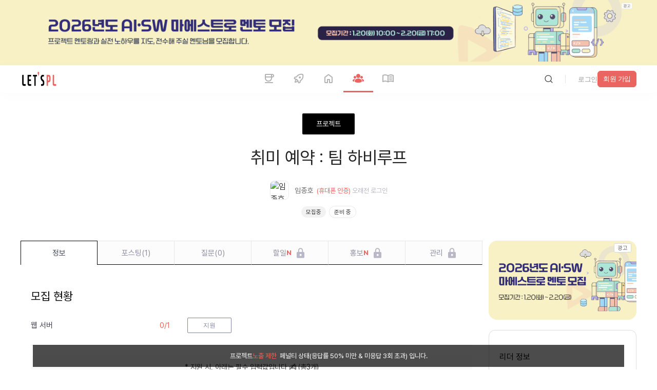

--- FILE ---
content_type: text/html; charset=utf-8
request_url: https://letspl.me/project/1278
body_size: 55810
content:
<!DOCTYPE html><html lang="ko"><head><title>모임 취미 예약 : 팀 하비루프에 대해 알아보세요! | 변화가 필요하신가요? 나의 삶에 새로운 커리어 변화가 시작되는 대한민국 딴짓 플랫폼</title><meta charSet="utf-8"/><meta name="viewport" content="width=device-width, initial-scale=1, maximum-scale=1.0, user-scalable=no"/><meta name="robots" content="max-image-preview:large"/><meta name="googlebot" content="index,follow"/><meta name="description" content="모임 취미 예약 : 팀 하비루프 | 1. 프로젝트의 시작 동기현재 많은 오프라인 수업에서 수기로 명부를 기록하고 있습니다예를 들면, 필러테스, PT 등과 같은 경우가 있죠저희는 이런 환경을 개선하고 또한 이용권 구매~ 수업 예역까지의 플로유를 제공하는"/><meta name="keywords" content="취미 예약 : 팀 하비루프,온,오프라인 모두 가능 장소 미정,O2O,Spring,웹 서버,안드로이드 앱,IOS 앱,반응형 웹(PC/모바일),프로젝트,커피챗,이력서,취업,부트캠프 ,커리어,진로,창업,스타트업,사이드프로젝트,크라우드리쿠르팅,회고,스터디,팀빌딩,디지털노마드,협업,이직,N잡,프로그래머,마케터,UIUX,디자이너"/><meta content="2023-11-23" name="date"/><meta name="google-site-verification" content="COWGHBCmS5k58kXnTrg_2V6Y4mYtecKlsWmQAGNtI-M"/><meta property="og:image" content="https://letspl.s3.ap-northeast-2.amazonaws.com/images/project_thumb_01.png"/><meta property="og:url" content="https://letspl.me/project/1278/취미 예약  팀 하비루프"/><meta property="og:title" content="모임 취미 예약 : 팀 하비루프에 대해 알아보세요 | 변화가 필요하신가요? 나의 삶에 새로운 커리어 변화가 시작되는 대한민국 딴짓 플랫폼"/><meta property="og:site_name" content="렛플 모임"/><meta property="og:description" content="1. 프로젝트의 시작 동기현재 많은 오프라인 수업에서 수기로 명부를 기록하고 있습니다예를 들면, 필러테스, PT 등과 같은 경우가 있죠저희는 이런 환경을 개선하고 또한 이용권 구매~ 수업 예역까지의 플로유를 제공하는| 나의 삶에 새로운 커리어 변화가 시작되는 딴짓 커뮤니티 , 렛플"/><meta name="twitter:card" content="summary"/><meta name="twitter:site" content="@SF34_Inc"/><meta property="og:type" content="article"/><meta property="og:keyword" content="취미 예약 : 팀 하비루프,온,오프라인 모두 가능 장소 미정,O2O,Spring,웹 서버,안드로이드 앱,IOS 앱,반응형 웹(PC/모바일),프로젝트,커피챗,이력서,취업,부트캠프 ,커리어,진로,창업,스타트업,사이드프로젝트,크라우드리쿠르팅,회고,스터디,팀빌딩,디지털노마드,협업,이직,N잡,프로그래머,마케터,UIUX,디자이너"/><link rel="canonical" href="https://letspl.me/project/1278/1 프로젝트의 시작 동기현재 많은 오프라인 수업에서 수기로 명부를 기록하고 있습니다예를 들면 필러테스 PT 등과 같은 경우가 있죠저희는 이런 환경을 개선하고 또한 이용권 구매 수업
          
          
          "/><meta property="article:published_time" content="2023-11-23"/><meta property="article:modified_time" content="2023-11-23"/><meta property="article:section" content="O2O"/><meta property="article:tag" content="Spring "/><meta name="generator" content="letspl"/><meta name="letspl:subdomain" content="project"/><meta property="article:author" content="임종호"/><link rel="manifest" href="/manifest.json"/><link rel="shortcut icon" href="/favicon.ico"/><link rel="apple-touch-icon" href="https://d1s1r4xme959x6.cloudfront.net/images/icon/logo_152x152.webp"/><link rel="apple-touch-startup-image" media="(device-width: 375px) and (device-height: 812px) and (-webkit-device-pixel-ratio: 3)" href="https://d1s1r4xme959x6.cloudfront.net/images/splashscreen/iphonex_splash.png"/><link rel="apple-touch-startup-image" media="(device-width: 375px) and (device-height: 667px) and (-webkit-device-pixel-ratio: 2)" href="https://d1s1r4xme959x6.cloudfront.net/images/splashscreen/iphone6_splash.png"/><link rel="apple-touch-startup-image" media="(device-width: 414px) and (device-height: 736px) and (-webkit-device-pixel-ratio: 3)" href="https://d1s1r4xme959x6.cloudfront.net/images/splashscreen/iphoneplus_splash.png"/><link rel="apple-touch-startup-image" media="(device-width: 320px) and (device-height: 568px) and (-webkit-device-pixel-ratio: 2)" href="https://d1s1r4xme959x6.cloudfront.net/images/splashscreen/iphone5_splash.png"/><link rel="apple-touch-startup-image" media="(device-width: 768px) and (device-height: 1024px) and (-webkit-device-pixel-ratio: 2)" href="https://d1s1r4xme959x6.cloudfront.net/images/splashscreen/ipad_splash.png"/><link rel="apple-touch-startup-image" media="(device-width: 834px) and (device-height: 1112px) and (-webkit-device-pixel-ratio: 2)" href="https://d1s1r4xme959x6.cloudfront.net/images/splashscreen/ipadpro1_splash.png"/><link rel="apple-touch-startup-image" media="(device-width: 1024px) and (device-height: 1366px) and (-webkit-device-pixel-ratio: 2)" href="https://d1s1r4xme959x6.cloudfront.net/images/splashscreen/ipadpro2_splash.png"/><meta name="mobile-web-app-capable" content="yes"/><meta name="apple-mobile-web-app-status-bar-style" content="black"/><meta name="apple-mobile-web-app-title" content="렛플"/><meta name="theme-color" content="#ea6560"/><meta name="next-head-count" content="40"/><link rel="preload" href="/_next/static/media/f17a53aa0590e644-s.p.woff" as="font" type="font/woff" crossorigin="anonymous" data-next-font="size-adjust"/><link rel="preload" href="/_next/static/media/5e8f67e57023749c-s.p.woff" as="font" type="font/woff" crossorigin="anonymous" data-next-font="size-adjust"/><link rel="preload" href="/_next/static/media/4877192cd5515212-s.p.woff" as="font" type="font/woff" crossorigin="anonymous" data-next-font="size-adjust"/><link rel="preload" href="/_next/static/media/78df9e04dd358ae4-s.p.woff" as="font" type="font/woff" crossorigin="anonymous" data-next-font="size-adjust"/><link rel="preload" href="/_next/static/media/a963592cbe26c116-s.p.woff" as="font" type="font/woff" crossorigin="anonymous" data-next-font="size-adjust"/><link rel="preload" href="/_next/static/media/55b46aeaa15ab587-s.p.woff" as="font" type="font/woff" crossorigin="anonymous" data-next-font="size-adjust"/><link rel="preload" href="/_next/static/media/2c1ad0e1c1e2bcc1-s.p.woff" as="font" type="font/woff" crossorigin="anonymous" data-next-font="size-adjust"/><link rel="preload" href="/_next/static/css/9504a01dab46e748.css" as="style"/><link rel="stylesheet" href="/_next/static/css/9504a01dab46e748.css" data-n-g=""/><link rel="preload" href="/_next/static/css/77b96e8ba3952b2a.css" as="style"/><link rel="stylesheet" href="/_next/static/css/77b96e8ba3952b2a.css" data-n-p=""/><link rel="preload" href="/_next/static/css/0a3c1f1b1b6db8fc.css" as="style"/><link rel="stylesheet" href="/_next/static/css/0a3c1f1b1b6db8fc.css" data-n-p=""/><link rel="preload" href="/_next/static/css/32cc3c50dd1c347a.css" as="style"/><link rel="stylesheet" href="/_next/static/css/32cc3c50dd1c347a.css" data-n-p=""/><link rel="preload" href="/_next/static/css/0338dffc800e9f0b.css" as="style"/><link rel="stylesheet" href="/_next/static/css/0338dffc800e9f0b.css" data-n-p=""/><link rel="preload" href="/_next/static/css/7848ad87cfb659ce.css" as="style"/><link rel="stylesheet" href="/_next/static/css/7848ad87cfb659ce.css" data-n-p=""/><link rel="preload" href="/_next/static/css/9c153a6a3f4508b9.css" as="style"/><link rel="stylesheet" href="/_next/static/css/9c153a6a3f4508b9.css" data-n-p=""/><link rel="preload" href="/_next/static/css/22122d610553c343.css" as="style"/><link rel="stylesheet" href="/_next/static/css/22122d610553c343.css" data-n-p=""/><link rel="preload" href="/_next/static/css/e598fee26acb8d20.css" as="style"/><link rel="stylesheet" href="/_next/static/css/e598fee26acb8d20.css"/><noscript data-n-css=""></noscript><script defer="" nomodule="" src="/_next/static/chunks/polyfills-42372ed130431b0a.js"></script><script id="naver-ad" src="//wcs.naver.net/wcslog.js" type="text/javascript" defer="" data-nscript="beforeInteractive"></script><script defer="" src="/_next/static/chunks/98f61148.fbc05d4da64e9c75.js"></script><script defer="" src="/_next/static/chunks/3405-1f59376a1d11b036.js"></script><script defer="" src="/_next/static/chunks/8999.de1a5474ceeecc78.js"></script><script defer="" src="/_next/static/chunks/8309.c0011588fc2ff8aa.js"></script><script defer="" src="/_next/static/chunks/1368.892ccbf7062ff29a.js"></script><script defer="" src="/_next/static/chunks/6554-152ec304b21ffe02.js"></script><script defer="" src="/_next/static/chunks/3827.ce55c38b7db72d78.js"></script><script src="/_next/static/chunks/webpack-bed0baefa2272624.js" defer=""></script><script src="/_next/static/chunks/framework-b0ec748c7a4c483a.js" defer=""></script><script src="/_next/static/chunks/main-d809c40202168830.js" defer=""></script><script src="/_next/static/chunks/pages/_app-31d3fd3769710e24.js" defer=""></script><script src="/_next/static/chunks/5518-cb172ee993966bcf.js" defer=""></script><script src="/_next/static/chunks/6057-d9cfb0265b779430.js" defer=""></script><script src="/_next/static/chunks/9669-83d396dda0e2a3f0.js" defer=""></script><script src="/_next/static/chunks/5519-e745034a78a374fb.js" defer=""></script><script src="/_next/static/chunks/3951-2a6bf6e05af77980.js" defer=""></script><script src="/_next/static/chunks/1914-b8c4b59ed8abc7dc.js" defer=""></script><script src="/_next/static/chunks/7735-362c93171b4a576e.js" defer=""></script><script src="/_next/static/chunks/3050-f12d27151fcc309d.js" defer=""></script><script src="/_next/static/chunks/6011-eaa5f080b390b791.js" defer=""></script><script src="/_next/static/chunks/7341-ff3f5a3780433717.js" defer=""></script><script src="/_next/static/chunks/3775-a3eeb0dafae5b9a5.js" defer=""></script><script src="/_next/static/chunks/2758-64fbe2af85cf133b.js" defer=""></script><script src="/_next/static/chunks/6869-e4aa03ef87aa36a0.js" defer=""></script><script src="/_next/static/chunks/8183-7ddca2301fce23c8.js" defer=""></script><script src="/_next/static/chunks/7461-6c7ffef0173ff8c9.js" defer=""></script><script src="/_next/static/chunks/1535-52166947e0a6e4ad.js" defer=""></script><script src="/_next/static/chunks/1562-b4cd979be46b2c54.js" defer=""></script><script src="/_next/static/chunks/9409-fb680ce401beb0c6.js" defer=""></script><script src="/_next/static/chunks/4265-5c5616ed17c26740.js" defer=""></script><script src="/_next/static/chunks/4215-433849f02a9918ac.js" defer=""></script><script src="/_next/static/chunks/pages/project/%5Bid%5D/%5Bname%5D-eedd2db2d5eb65ba.js" defer=""></script><script src="/_next/static/g7cE0GjYS51CEOO5FS3_A/_buildManifest.js" defer=""></script><script src="/_next/static/g7cE0GjYS51CEOO5FS3_A/_ssgManifest.js" defer=""></script><style id="__jsx-3876675628">html{font-family:'__LocalFont_dc6045', '__LocalFont_Fallback_dc6045'}</style></head><body><div id="__next"><div class="other_bannerPc2__zV45e"><a rel="noopener"><img src="https://letspl.s3.ap-northeast-2.amazonaws.com/ad/maestro/maestro_mento_1800_180.png" alt="go_bunzee" width="1200" height="120"/></a></div><header class="header_header__LYalR"><nav class="header_nav__89brL"><img src="https://d1s1r4xme959x6.cloudfront.net/images/iclogo.png" alt="letspl_logo" class="header_navImg__T4ucN" loading="lazy"/><ul class="header_navBar__HHHw3"><li><a class="" href="/people"><img class="header_navIcon__ux_Og" src="/assets/images/nav/ic-nav-coffee.svg" alt="cofeechat"/><img class="header_navIconActive__mM9Cz" src="/assets/images/nav/ic-nav-coffee-active.svg" alt="cofeechat"/><span>coffeechat</span></a></li><li><a class="" href="/release"><img class="header_navIcon__ux_Og" src="/assets/images/nav/ic-nav-booth.svg" alt="release"/><img class="header_navIconActive__mM9Cz" src="/assets/images/nav/ic-nav-booth-active.svg" alt="출시"/><span>release</span></a></li><li><a class="" href="/"><img class="header_navIcon__ux_Og" src="/assets/images/nav/ic-nav-lounge.svg" alt="라운지"/><img class="header_navIconActive__mM9Cz" src="/assets/images/nav/ic-nav-lounge-active.svg" alt="home"/><span>home</span></a></li><li><a class="active" href="/project"><img class="header_navIcon__ux_Og" src="/assets/images/nav/ic-nav-project.svg" alt="project"/><img class="header_navIconActive__mM9Cz" src="/assets/images/nav/ic-nav-project-active.svg" alt="project"/><span>meeting</span></a></li><li><a class="" href="/quest"><img class="header_navIcon__ux_Og" src="/assets/images/nav/ic-nav-magazine.svg" alt="매거진"/><img class="header_navIconActive__mM9Cz" src="/assets/images/nav/ic-nav-magazine-active.svg" alt="매거진"/><span>magazine</span></a></li></ul><div class="header_login__WCiav"><div class="header_loginLogout__NzYm7"><div class="header_loginBtnwrapper__YUPRM"><div><button class="button_button__5Uw4Q     "><img class="" src="/assets/images/ic-search.svg" alt="버튼"/></button></div></div><i class="header_loginDivider__W5rqR"></i><div class="header_loginJoinwrap__s_QgF"><div class="header_loginJointxtbtn__cSA3i"><button class="button_button__5Uw4Q     "><span class="">login</span></button></div><div class="header_loginJoinsquarebtn__H9vLt"><button class="button_button__5Uw4Q button_square__cHdUO    "><span class="">signup</span></button></div></div><div class="header_loginJoinmobile__n54yL"><a><img loading="lazy" src="/assets/images/ic-login.svg" alt="login"/></a></div></div></div></nav></header><h1 class="other_seo__Cv9n3">모임 취미 예약 : 팀 하비루프</h1><section><div class="projectPageHeaderWrap"><div class="projectPurposeWrap"><div style="background-color:#000"><h2 class="rightTxt" style="color:#fff">project</h2></div></div><div class="projectPageHeaderContent"><h2 class="projectTit"> 취미 예약 : 팀 하비루프</h2><li class="projectLeaderWrap"><div class="userIdWrap"><div class="leaderImg"><a href="/people/%EC%9E%84%EC%A2%85%ED%98%B8"><img width="20px" height="20px" src="https://k.kakaocdn.net/dn/cDAUAB/btrxD2FkSRb/zYEhRnJXCxYJgsZNhw8xf0/img_640x640.jpg" alt="임종호"/></a></div><div class="rightTxt userId"><h2 class="userIdTxt">임종호</h2><span class="confirmPhoneTxt">(phone_verification)</span><span class="lastLoginTxt"> 오래전<!-- --> <!-- -->login</span></div></div></li><div class="statusTagWrap"><span class="statusTag gray">is_recruiting</span><span class="statusTag white">projectStatusString.01</span></div></div></div><div class="projectPageWrap"><div class="bottomFixedWrap"><div class="fixedContents"><div class="heartWrap"><a class="favoriteSymbol"><div class="favorite "></div></a><span class="favoriteNumber">0</span></div><button class="whiteBtn">apply</button></div></div><div class="projectDetailContents contents" style="width:900px"><div class="projectTabMenu clearfix"><ul><li><a name="#info" class="active">info</a></li><li><a name="member" class="">posting<!-- -->(<!-- -->0<!-- -->)</a></li><li><a name="question" class="">question<!-- -->(<!-- -->0<!-- -->)<!-- --> </a></li><li><a name="work" class="disabled">todo<span class="tabNewMark">N</span></a></li><li><a name="promotion" class="disabled">promotion<span class="tabNewMark">N</span></a></li><li><a name="mgmt" class="disabled">management</a></li></ul></div><div class="projectDetailWrap"><div class="projectTab projectInfoTabContents active"><div class="interestedLetpler"><p>projectTypeString2.01<span>exposure_penalty<!-- --> </span> <!-- -->penalty_reason</p></div><div class="section statusSection" style="margin-bottom:10px"><h2 class="tabTit">recruiting_status_title</h2><ul><li><h3 class="positionTxt">jobDetailString2.0501</h3><span class="positionNum1">0<!-- -->/<!-- -->1</span><button class="postionApplyBtn ">apply</button></li></ul></div><div class="section grayNotice"><span class="grayNoticeMainText">apply_input<!-- --> ✍️ (<!-- -->total<!-- -->3<!-- -->unit_count<!-- -->)</span><span class="grayNoticeSubText"> applyInputString.email, applyInputString.type, applyInputString.reason</span></div><div class="section platformSection"><h2 class="tabTit">platform_title</h2><div class="platformIconWrap"><div class="iconImg"><img loading="lazy" src="/assets/images/ic-playstore.png" alt="platformString.02"/></div><div class="iconImg"><img loading="lazy" src="/assets/images/ic-appstore.png" alt="platformString.03"/></div><div class="iconImg"><img loading="lazy" src="/assets/images/ic-web.png" alt="platformString.01"/></div></div></div><div style="height:10px;background:transparent"></div><div class="aiSummarySection"><div class="titleWrap"><h2 class="tit">ai_analysis_title</h2><span class="descTxt">ai_analysis_desc</span></div><div class="animatedStyle" style="height:150px"><div class="typing-container" style="background:transparent;padding:0px"><div class="typing-text"><div class="line"><span>1) 단기/중기/장기 관점에서 주요 소비자의 특성이나 규모 그리고 니즈분석</span></div><div class="line"><span></span></div><div class="line"><span>- 단기 관점: 젊은 층 대상 가격 경쟁력과 여러 클래스 예약 방식의 편리성을 통한 시장 점유율 확대가 필요합니다. 이는 운동 클래스를 선호하지만, 복잡한 예약과정과 불편한 이용권 관리로 인한 불편함을 해결하기 원하는 고객의 니즈를 충족시킵니다.</span></div><div class="line"><span>  </span></div><div class="line"><span>- 중기 관점: 서비스가 안정되고, 고객이 모여들면 다양한 연령대와 다양한 클래스를 요구하는 고객들도 대상으로 포함할 필요가 있습니다. 이는 좀 더 폭넓은 고객층의 니즈를 만족시키는 것입니다.</span></div><div class="line"><span>  </span></div><div class="line"><span>- 장기 관점: 시장이 성숙하게 되면, 클래스의 질 향상, 맞춤형 서비스 제공 등 고객만족을 높일 수 있는 방향으로 서비스를 확장하는 것이 필요합니다. 또한 국내 뿐만 아니라 해외 진출을 통해 시장규모를 확대하는 것이 필요할 수 있습니다.</span></div><div class="line"><span></span></div><div class="line"><span>2) 현재 시장성과 향후 3년간 시장 추세와 그 이유, 그리고 예상 경쟁업체와 서비스에 대한 구체적인 설명</span></div><div class="line"><span></span></div><div class="line"><span>- 세계적으로 피트니스와 웰니스 산업이 성장하고 있으며, 이로 인해 개인 피트니스 서비스를 제공하는 업체들이 늘어나고 있습니다. 예를 들어, 피트니스 어플리케이션을 제공하는 업체들이 늘어나고 있는 추세입니다. 이것은 건강을 중시하는 소비 문화의 성장과 맞물려 있는 현상입니다.</span></div><div class="line"><span>  </span></div><div class="line"><span>- 예상 경쟁 업체로는 이미 피트니스 서비스를 제공하는 앱들이 있습니다. 그러나 이들 서비스는 주로 월회 비용을 떼는 방식이며, 개인화된 클래스 관리를 위한 서비스는 제한적입니다. 이에 반해 본 서비스는 이용권을 관리하고, 개인화된 클래스를 예약할 수 있는 것이 차별점입니다.</span></div><div class="line"><span></span></div><div class="line"><span>3) 시장에서 경쟁력을 가지기위한 차별화 기능이나 전략( 세가지 이상)</span></div><div class="line"><span></span></div><div class="line"><span>- 이용권 관리: 사용자는 본인이 원하는 이용권을 선택해서 구매하고 관리할 수 있습니다. 이는 고객별 편의성을 누릴 수 있는 기능입니다.</span></div><div class="line"><span>  </span></div><div class="line"><span>- 수업 예약: 사용자는 본인이 원하는 시간에, 본인이 원하는 클래스를 예약할 수 있습니다. 이는 개인화된 서비스를 제공하는 것입니다. </span></div><div class="line"><span>  </span></div><div class="line"><span>- 수업 등록 및 관리: 업체들은 수업을 등록하고, 이를 관리할 수 있습니다. 이는 서비스 제공자에게도 편의성을 제공합니다.</span></div><div class="line"><span>  </span></div><div class="line"><span>4) 출시플랫폼(모바일 웹/ 모바일 앱/PC 웹) 등의 우선순위와 이유</span></div><div class="line"><span>  </span></div><div class="line"><span>- 우선순위는 모바일 앱으로, 이는 고객들이 주로 모바일을 통해 이런 서비스를 이용하기 때문입니다. 그 다음으로는 모바일 웹과 PC 웹이 필요합니다.</span></div><div class="line"><span></span></div><div class="line"><span>5) 초기 시장 진입전략(세가지 이상)</span></div><div class="line"><span></span></div><div class="line"><span>- 가장 먼저, 서비스에 대한 인지도를 높이기 위해 홍보를 통한 마케팅이 필요합니다. </span></div><div class="line"><span>  </span></div><div class="line"><span>- 다음으로, 고객의 니즈를 정확히 파악하기 위해 초기 기간 동안 고객들의 반응과 데이터를 지속해서 모니터링하여 서비스를 개선해 나가는 것이 필요합니다. </span></div><div class="line"><span>  </span></div><div class="line"><span>- 또한, 초기 업체와 고객을 확보하기 위해 프로모션 이벤트를 진행하는 것도 한 방법입니다.</span></div><div class="line"><span></span></div><div class="line"><span>6) 시장을 확대하기위한 전략(세가지 이상)</span></div><div class="line"><span></span></div><div class="line"><span>- 서비스의 질 향상을 통해 기존 고객의 재방문률을 높이는 전략이 필요합니다. 이를 위해 고객의 피드백을 수집하고 이를 반영하는 등의 노력이 필요합니다.</span></div><div class="line"><span>  </span></div><div class="line"><span>- 광고 및 홍보를 통해 새로운 고객을 유치하는 전략이 필요합니다. SNS 홍보, 유튜브 광고 등 효과적인 마케팅 채널을 활용하는 것이 필요합니다. </span></div><div class="line"><span>  </span></div><div class="line"><span>- 다양한 연령대와 선호도를 반영한 수업을 추가하는 등 서비스의 다양화를 통해 더 많은 고객을 유치하는 전략이 필요합니다. 이를 위해 고객의 니즈을 분석하고 이를 반영하여 서비스를 제공하는 것이 중요합니다.</span></div></div></div></div><button class="button_button__5Uw4Q button_square__cHdUO    "><span class="">more</span></button></div><div class="section onlyTxtSection "><div class="introduceTitle"><h2 class="tabTit">introduction</h2></div><div></div><div><h1 style="font-size: 18px;font-weight:normal">1. 프로젝트의 시작 동기</h1><p style="font-size: 14px;min-height:21px"></p><p style="font-size: 14px;min-height:21px"></p><p style="font-size: 14px;min-height:21px">현재 많은 오프라인 수업에서 수기로 명부를 기록하고 있습니다</p><p style="font-size: 14px;min-height:21px"></p><p style="font-size: 14px;min-height:21px">예를 들면, 필러테스, PT 등과 같은 경우가 있죠</p><p style="font-size: 14px;min-height:21px">저희는 이런 환경을 개선하고 또한 이용권 구매~ 수업 예역까지의 플로유를 제공하는 서비스를 만들고자 하여 시작하였습니다</p><p style="font-size: 14px;min-height:21px"><br>앞서 말씀드렸듯 저희는 이용권 구매 ~ 수업 예약 까지의 플로우를 제공하는 서비스입니다</p><p style="font-size: 14px;min-height:21px"><br>그렇기에 이용권 관련 기능, 수업 예약관련 기능이 각각 회원용 서비스와 업체용 서비스에 존재합니다 </p><p style="font-size: 14px;min-height:21px">업체용에는 주로 수업 등록, 이용권 등록 등 등록과 관련된 기능이 들어가며 회원용에는 이용권 구매, 수업 예약, 이용권 조회 등의 기능이 포함됩니다</p><p style="font-size: 14px;min-height:21px"></p><p style="font-size: 14px;min-height:21px">저희는 업체에서 수업 및 이용권을 등록합니다</p><p style="font-size: 14px;min-height:21px"></p><p style="font-size: 14px;min-height:21px">그러면 회원용에서의 최초 화면은 이용권 조회이며 이용권 조회 메뉴에서 업체에 대한 정보 및 이용권 정보를 확인할 수 있습니다 </p><p style="font-size: 14px;min-height:21px">해당 화면 이후 플로우에서 이용권에 대한 정보를 바탕으로 이용권을 구매할 수 있습니다</p><p style="font-size: 14px;min-height:21px"></p><p style="font-size: 14px;min-height:21px">이용권이 구매된 회원의 경우 마이페이지 내에서 본인의 이용권을 조회할 수 있으며 해당 이용권을 선택하면 </p><p style="font-size: 14px;min-height:21px">해당 이용권으로 예약할 수 있는 수업의 리스트 중에서 선택하여 수업을 예약하는 플로우 입니다<br></p><p style="font-size: 14px;min-height:21px">&nbsp;주 기능이 수업 예약이다보니 주로 20-30 대의 젊은 층을 타겟으로 하고 있습니다</p><p style="font-size: 14px;min-height:21px"><br></p><h1 style="font-size: 18px;font-weight:normal">2. 회의 진행/모임 방식&nbsp;</h1><h1 style="font-size: 18px;font-weight:normal"></h1><p style="font-size: 14px;min-height:21px"></p><ul style="list-style: none;padding: 0;margin: 0;list-style-position: inside;"><li style="list-style: none;padding: 0;margin: 0;list-style-position: inside;"><p style="font-size: 14px;min-height:21px">- 보통 2주에 한번 전체회의가 진행되며 주로 1달에 온라인 2회 오프라인1회 정도로 진행됩니다 </p></li><li style="list-style: none;padding: 0;margin: 0;list-style-position: inside;"><p style="font-size: 14px;min-height:21px">   오프라인은 참여율에 따라 오프라인 여부가 결정되니 참고 부탁드립니다</p></li><li style="list-style: none;padding: 0;margin: 0;list-style-position: inside;"><p style="font-size: 14px;min-height:21px">- 파트별 회의는 1주-2주 에 한번 진행됩니다 이또한 회의 일정에 맞춰 온라인으로 진행됩니다</p></li></ul><p style="font-size: 14px;min-height:21px"></p><p style="font-size: 14px;min-height:21px">(온라인은 디스코드를 활용하여 진행됩니다, 오프라인의 경우 주로 종각에서 진행됩니다)</p><p style="font-size: 14px;min-height:21px"><br></p><h1 style="font-size: 18px;font-weight:normal">3. 현재 프로젝트 현황</h1><h1 style="font-size: 18px;font-weight:normal"></h1><p style="font-size: 14px;min-height:21px"></p><p style="font-size: 14px;min-height:21px">서버 작업 상황의 경우&nbsp;<span>현재 개체정의서 및 ERD, 개발매뉴얼 등의 문서작업이 진행중이며, 해당 문서들은 신규 인원이 합류할 때 즈음 완성될 예정입니다.</span></p><p style="font-size: 14px;min-height:21px"></p><p style="font-size: 14px;min-height:21px"></p><h1 style="font-size: 18px;font-weight:normal">4. 기타<br></h1><p style="font-size: 14px;min-height:21px"></p><p style="font-size: 14px;min-height:21px">이 프로젝트는 현재 진행중 이며 저는 백엔드로 참여하다 중도 이탈한 상태로 제 후임자를 선발하고 있습니다</p><p style="font-size: 14px;min-height:21px"></p><p style="font-size: 14px;min-height:21px">현재 기획은 어느정도 윤곽이 잡힌 상태입니다 자세한 업무 분담의 경우 개인적으로 전달해드릴 예정입니다</p><p style="font-size: 14px;min-height:21px">현재 작업상황 이나 디자인 같은 경우, 지원자에게 따로 전달드림을 안내드립니다</p><p style="font-size: 14px;min-height:21px">그에 따라 프로젝트 참여 혹은 현업자 등 개발 경험이 있는 분을 찾고 있습니다</p><p style="font-size: 14px;min-height:21px"><br></p><p style="font-size: 14px;min-height:21px">지원은 랫플을 통해, 문의사항은 아래 메일을 통해&nbsp;부탁드립니다.</p><p style="font-size: 14px;min-height:21px">whdgh9873@gmail.com</p><p style="font-size: 14px;min-height:21px"></p><p style="font-size: 14px;min-height:21px">연락 주시면 최대한 빠르게 답변 드리겠습니다.</p></div></div><div style="height:10px;background:transparent"></div><div class="section skillSection"><h2 class="tabTit">project_tech_title</h2><div class="skillWrap" style="overflow:auto"><ul class="skillList"><li><div class="icon-txt"><img width="30" height="30" src="https://d1s1r4xme959x6.cloudfront.net/icons/spring/spring-original.svg" alt="Spring"/><p>#<!-- -->Spring</p></div></li></ul></div></div><div class="section milestoneSection"><h2 class="tabTit">project_news_title</h2><ul class="milestoneList"><li>no_news_yet</li><div style="height:10px;background:transparent"></div><button class="moreBtn"><span>more</span></button></ul></div><div class="projectMemberContents"><div class="section memberSection"><h2 class="tabTit">member</h2><div class="projectMemberprofileWrap2"><p>projectTypeString2.01<!-- --> <!-- -->waiting_apply</p><a class="applyBtn">프로젝트<!-- --> <!-- -->apply</a></div></div></div><div style="height:10px;background:transparent"></div></div></div></div><div class="projectRightInfoContetns"><div class="projectRightInfoAndAdWrap"><div class="projectRightInfoWrap"><div class="basicInfoWrap infoWrap"><p class="checkboxTit">leader_info</p><div class="leaderInfo"><div class="userIdWrap"><div class="leaderImg"><a class="leaderImgWrap" href="/people/%EC%9E%84%EC%A2%85%ED%98%B8"><img width="20px" height="20px" src="https://k.kakaocdn.net/dn/cDAUAB/btrxD2FkSRb/zYEhRnJXCxYJgsZNhw8xf0/img_640x640.jpg" alt="임종호"/></a></div><div class="rightBox"><h2 class="userIdTxt">임종호</h2><span class="confirmPhoneTxt">leader_auth</span><span class="proejctReactionRateTxt"><span class="leftTxt">respond_rate</span><span class="rightTxt">no_respond_rate</span></span><div class="heartAndShareWrap"><a class="heartWrap viewCount"><img src="/assets/new/image/ic-view-3d-20.png" width="20" height="20" alt="view"/><span>0</span></a><a class="heartWrap"><div class="favoriteSymbol"><div class="favorite "></div></div><span class="favoriteNumber">0</span></a><a class="shareWrap"><img loading="lazy" src="/assets/images/ic-repost-3d-20.png" alt="share"/><span>share</span></a></div></div></div></div></div><div class="projectBeginDate infoWrap"><p class="checkboxTit">period</p><h3 class="tabTxt">23.11.23 
  <!-- -->~<!-- -->24.05.23 
  <span> (<!-- -->183<!-- -->day<!-- -->)</span></h3></div><div class="projectBeginDate infoWrap"><h3 class="checkboxTit">field</h3><h3 class="tabTxt">projectIndustryString.01</h3></div><div class="infoWrap watchedLetsplerWrap"><h3 class="checkboxTit">following_people<!-- --> <span>0<!-- -->people_count</span></h3><button class="subscribeBtn active">follow</button></div></div></div></div></div></section><div class="footer_footer__jRdP_"><div class="footer_footerContent__mgezo"><div class="footer_footerTop__F9_N0"><div class="footer_footerTopLeft__ZTO34"><div class="footer_footerTopLeftLogowrap__StTVx"><a><img blurDataURL="[data-uri]" placeholder="blur" loading="lazy" src="https://d1s1r4xme959x6.cloudfront.net/images/iclogo.png" alt="logo 로고" class="logo"/></a></div><ul><li><span>link_kakao</span><a href="https://pf.kakao.com/_xhPHfxb" rel="noopener noreferrer" target="_blank">link_kakao_url</a></li><li><span>link_operator</span><a href="https://letspl.me/people/렛플운영자" target="_self">link_operator_url</a></li><li><span>link_invest</span><a href="mailto:help@lespl.me">help@letspl.me</a></li><li><span>link_ad_url</span><a>link_ad</a></li></ul></div><nav class="footer_footerTopRight__dM9g8"><ul><li class="footer_footerTopRightTitle__vCW_z">link_shortcut</li><li><a href="/people">coffeechat</a></li><li><a href="/release">release</a></li><li><a href="/project">home</a></li><li><a href="/">meeting</a></li><li><a href="/quest">magazine</a></li></ul><ul><li class="footer_footerTopRightTitle__vCW_z">how_to_use</li><li><a href="/common/notice">page_notice</a></li><li><a href="/common/faq">page_faq</a></li></ul><ul><li class="footer_footerTopRightTitle__vCW_z">related_service</li><li><a href="https://bunzee.ai" target="_blank" rel="noopener noreferrer">bunzee</a></li><li><a href="https://www.instagram.com/letspl_insta/" target="_blank" rel="noopener noreferrer">instagram</a></li><li><a href="https://x.com/@SF34_Inc" target="_blank" rel="noopener noreferrer">x</a></li><li><a href="https://www.linkedin.com/company/sf34-inc/" target="_blank" rel="noopener noreferrer">linkedin</a></li><li><a href="https://www.facebook.com/profile.php?id=61563027445909" target="_blank" rel="noopener noreferrer">facebook</a></li><li><a href="https://www.youtube.com/@LETSPL-OFFICIAL/shorts" target="_blank" rel="noopener noreferrer">youtube</a></li></ul><ul><li class="footer_footerTopRightTitle__vCW_z">link_tos</li><li><a href="/tnc/service_policy">link_tos</a></li><li><a href="/tnc/privacy_policy">link_privacy</a></li><li><a href="/tnc/payment_policy">link_payment</a></li><li><a href="/tnc/refund_policy">link_refund</a></li></ul></nav></div></div><div class="footer_footerBottom__8a3zp"><div class="footer_footerBottomWrapper__ws44z"><div class="footer_footerBottomLeft__grmov"><ul><li> <!-- -->business_name</li><li>business_ceo</li><li>business_regno</li><li><a href="https://www.ftft.go.kr/www/biz/bizCommView.do?key=5375&amp;apv_perm_no=2024320022530201584" target="_blank" rel="noopener noreferrer">business_comm</a></li><li><a href="https://naver.me/FoHNAxcA" target="_blank" rel="noopener noreferrer">business_address</a></li><li> <!-- -->business_privacy</li></ul><p>copyright</p><ul class="footer_footerBottomLeftMbwrap__tYB7a"><li><a href="/tnc/service_policy">link_tos</a></li><li><a href="/tnc/privacy_policy">link_privacy</a></li><li><a href="/tnc/payment_policy">link_payment</a></li><li><a href="/tnc/refund_policy">link_refund</a></li></ul></div><div><div><ul><li><a href="https://play.google.com/store/apps/details?id=org.letspl.awesomecrew" target="_blank" rel="noopener noreferrer"><img blurDataURL="[data-uri]" placeholder="blur" loading="lazy" src="/assets/images/googlePlayBadge.svg" alt="letspl_android_app 렛플 구글 플레이스토어" width="160" height="47"/></a></li><li><a href="https://apps.apple.com/kr/app/id1595017110" target="_blank" rel="noopener noreferrer"><img blurDataURL="[data-uri]" placeholder="blur" loading="lazy" src="/assets/images/appStoreBadge.svg" alt="letspl_ios_app 렛플 애플 앱스토어" width="160" height="53"/></a></li></ul></div></div></div></div></div> </div><script id="__NEXT_DATA__" type="application/json">{"props":{"isServer":true,"initialState":{"user_reducer":{"USER_LOGIN_ATTEMPT":false,"USER_LOGINED":false,"USER_LOGIN_TIME":null,"USER_PROFILE":{},"USER_REFRESH":{"isRefresh":false,"page":"/"},"LETSPL_CHAT_SOCKET":{},"LETSPL_CHAT_LIST":[],"LETSPL_CHAT_READY":false,"LETSPL_CHAT_OPEN":false,"LETSPL_CHAT_READ":[0],"LETSPL_VOICE_CHAT":{},"LETSPL_TO_DO":[],"LETSPL_TO_DO_OPEN":false,"LETSPL_BANNER_LIST":[],"LETSPL_AD_LIST":[],"LETSPL_QUEST_PROGRESS":{}}},"initialProps":{"pageProps":{"path":"/project/1278","project_info":{"PROJECT_NO":1278,"PROJECT_TYPE":"01","PROJECT_NAME":"취미 예약 : 팀 하비루프","LAST_LOGIN":549,"LEADER_PHONE":"01","PROJECT_INTRODUCTION":"\u003ch1 style=\"font-size: 18px;font-weight:normal\"\u003e1. 프로젝트의 시작 동기\u003c/h1\u003e\u003cp style=\"font-size: 14px;min-height:21px\"\u003e\u003c/p\u003e\u003cp style=\"font-size: 14px;min-height:21px\"\u003e\u003c/p\u003e\u003cp style=\"font-size: 14px;min-height:21px\"\u003e현재 많은 오프라인 수업에서 수기로 명부를 기록하고 있습니다\u003c/p\u003e\u003cp style=\"font-size: 14px;min-height:21px\"\u003e\u003c/p\u003e\u003cp style=\"font-size: 14px;min-height:21px\"\u003e예를 들면, 필러테스, PT 등과 같은 경우가 있죠\u003c/p\u003e\u003cp style=\"font-size: 14px;min-height:21px\"\u003e저희는 이런 환경을 개선하고 또한 이용권 구매~ 수업 예역까지의 플로유를 제공하는 서비스를 만들고자 하여 시작하였습니다\u003c/p\u003e\u003cp style=\"font-size: 14px;min-height:21px\"\u003e\u003cbr\u003e앞서 말씀드렸듯 저희는 이용권 구매 ~ 수업 예약 까지의 플로우를 제공하는 서비스입니다\u003c/p\u003e\u003cp style=\"font-size: 14px;min-height:21px\"\u003e\u003cbr\u003e그렇기에 이용권 관련 기능, 수업 예약관련 기능이 각각 회원용 서비스와 업체용 서비스에 존재합니다 \u003c/p\u003e\u003cp style=\"font-size: 14px;min-height:21px\"\u003e업체용에는 주로 수업 등록, 이용권 등록 등 등록과 관련된 기능이 들어가며 회원용에는 이용권 구매, 수업 예약, 이용권 조회 등의 기능이 포함됩니다\u003c/p\u003e\u003cp style=\"font-size: 14px;min-height:21px\"\u003e\u003c/p\u003e\u003cp style=\"font-size: 14px;min-height:21px\"\u003e저희는 업체에서 수업 및 이용권을 등록합니다\u003c/p\u003e\u003cp style=\"font-size: 14px;min-height:21px\"\u003e\u003c/p\u003e\u003cp style=\"font-size: 14px;min-height:21px\"\u003e그러면 회원용에서의 최초 화면은 이용권 조회이며 이용권 조회 메뉴에서 업체에 대한 정보 및 이용권 정보를 확인할 수 있습니다 \u003c/p\u003e\u003cp style=\"font-size: 14px;min-height:21px\"\u003e해당 화면 이후 플로우에서 이용권에 대한 정보를 바탕으로 이용권을 구매할 수 있습니다\u003c/p\u003e\u003cp style=\"font-size: 14px;min-height:21px\"\u003e\u003c/p\u003e\u003cp style=\"font-size: 14px;min-height:21px\"\u003e이용권이 구매된 회원의 경우 마이페이지 내에서 본인의 이용권을 조회할 수 있으며 해당 이용권을 선택하면 \u003c/p\u003e\u003cp style=\"font-size: 14px;min-height:21px\"\u003e해당 이용권으로 예약할 수 있는 수업의 리스트 중에서 선택하여 수업을 예약하는 플로우 입니다\u003cbr\u003e\u003c/p\u003e\u003cp style=\"font-size: 14px;min-height:21px\"\u003e\u0026nbsp;주 기능이 수업 예약이다보니 주로 20-30 대의 젊은 층을 타겟으로 하고 있습니다\u003c/p\u003e\u003cp style=\"font-size: 14px;min-height:21px\"\u003e\u003cbr\u003e\u003c/p\u003e\u003ch1 style=\"font-size: 18px;font-weight:normal\"\u003e2. 회의 진행/모임 방식\u0026nbsp;\u003c/h1\u003e\u003ch1 style=\"font-size: 18px;font-weight:normal\"\u003e\u003c/h1\u003e\u003cp style=\"font-size: 14px;min-height:21px\"\u003e\u003c/p\u003e\u003cul style=\"list-style: none;padding: 0;margin: 0;list-style-position: inside;\"\u003e\u003cli style=\"list-style: none;padding: 0;margin: 0;list-style-position: inside;\"\u003e\u003cp style=\"font-size: 14px;min-height:21px\"\u003e- 보통 2주에 한번 전체회의가 진행되며 주로 1달에 온라인 2회 오프라인1회 정도로 진행됩니다 \u003c/p\u003e\u003c/li\u003e\u003cli style=\"list-style: none;padding: 0;margin: 0;list-style-position: inside;\"\u003e\u003cp style=\"font-size: 14px;min-height:21px\"\u003e   오프라인은 참여율에 따라 오프라인 여부가 결정되니 참고 부탁드립니다\u003c/p\u003e\u003c/li\u003e\u003cli style=\"list-style: none;padding: 0;margin: 0;list-style-position: inside;\"\u003e\u003cp style=\"font-size: 14px;min-height:21px\"\u003e- 파트별 회의는 1주-2주 에 한번 진행됩니다 이또한 회의 일정에 맞춰 온라인으로 진행됩니다\u003c/p\u003e\u003c/li\u003e\u003c/ul\u003e\u003cp style=\"font-size: 14px;min-height:21px\"\u003e\u003c/p\u003e\u003cp style=\"font-size: 14px;min-height:21px\"\u003e(온라인은 디스코드를 활용하여 진행됩니다, 오프라인의 경우 주로 종각에서 진행됩니다)\u003c/p\u003e\u003cp style=\"font-size: 14px;min-height:21px\"\u003e\u003cbr\u003e\u003c/p\u003e\u003ch1 style=\"font-size: 18px;font-weight:normal\"\u003e3. 현재 프로젝트 현황\u003c/h1\u003e\u003ch1 style=\"font-size: 18px;font-weight:normal\"\u003e\u003c/h1\u003e\u003cp style=\"font-size: 14px;min-height:21px\"\u003e\u003c/p\u003e\u003cp style=\"font-size: 14px;min-height:21px\"\u003e서버 작업 상황의 경우\u0026nbsp;\u003cspan\u003e현재 개체정의서 및 ERD, 개발매뉴얼 등의 문서작업이 진행중이며, 해당 문서들은 신규 인원이 합류할 때 즈음 완성될 예정입니다.\u003c/span\u003e\u003c/p\u003e\u003cp style=\"font-size: 14px;min-height:21px\"\u003e\u003c/p\u003e\u003cp style=\"font-size: 14px;min-height:21px\"\u003e\u003c/p\u003e\u003ch1 style=\"font-size: 18px;font-weight:normal\"\u003e4. 기타\u003cbr\u003e\u003c/h1\u003e\u003cp style=\"font-size: 14px;min-height:21px\"\u003e\u003c/p\u003e\u003cp style=\"font-size: 14px;min-height:21px\"\u003e이 프로젝트는 현재 진행중 이며 저는 백엔드로 참여하다 중도 이탈한 상태로 제 후임자를 선발하고 있습니다\u003c/p\u003e\u003cp style=\"font-size: 14px;min-height:21px\"\u003e\u003c/p\u003e\u003cp style=\"font-size: 14px;min-height:21px\"\u003e현재 기획은 어느정도 윤곽이 잡힌 상태입니다 자세한 업무 분담의 경우 개인적으로 전달해드릴 예정입니다\u003c/p\u003e\u003cp style=\"font-size: 14px;min-height:21px\"\u003e현재 작업상황 이나 디자인 같은 경우, 지원자에게 따로 전달드림을 안내드립니다\u003c/p\u003e\u003cp style=\"font-size: 14px;min-height:21px\"\u003e그에 따라 프로젝트 참여 혹은 현업자 등 개발 경험이 있는 분을 찾고 있습니다\u003c/p\u003e\u003cp style=\"font-size: 14px;min-height:21px\"\u003e\u003cbr\u003e\u003c/p\u003e\u003cp style=\"font-size: 14px;min-height:21px\"\u003e지원은 랫플을 통해, 문의사항은 아래 메일을 통해\u0026nbsp;부탁드립니다.\u003c/p\u003e\u003cp style=\"font-size: 14px;min-height:21px\"\u003ewhdgh9873@gmail.com\u003c/p\u003e\u003cp style=\"font-size: 14px;min-height:21px\"\u003e\u003c/p\u003e\u003cp style=\"font-size: 14px;min-height:21px\"\u003e연락 주시면 최대한 빠르게 답변 드리겠습니다.\u003c/p\u003e","PROJECT_INTRODUCTION2":"●  모임 목표 및 진행방식\n\n[목표] : ( 예: 제이쿼리를 마스터하고자 합니다) \n\n[진행방식] : (예: 매주마다 다음주의 목표를 설정하고, 이에 대한 공부 후 실제 프로토타입)\n\n[장소/횟수] : (예: 정기적으로 오프라인 주말 1회 혹은 zoom 1회 토론 등)\n\n[기간] :  (예 : 3달 정도 진행하고자 합니다)\n\n\n●  참여 조건\n\n[지식수준] :  (예 :해당 언어에 대한 지식이 조금 있으셨으면 합니다. )\n\n[참여회비] (예 : 매 모임마다 1만원의 회비가 있습니다)\n\n[기타]  ( 예: 인천 거주하시는 분이시면 더욱 좋겠습니다)","APPLY_INPUTS":"email,type,reason","AI_VISION":"1) 단기/중기/장기 관점에서 주요 소비자의 특성이나 규모 그리고 니즈분석\n\n- 단기 관점: 젊은 층 대상 가격 경쟁력과 여러 클래스 예약 방식의 편리성을 통한 시장 점유율 확대가 필요합니다. 이는 운동 클래스를 선호하지만, 복잡한 예약과정과 불편한 이용권 관리로 인한 불편함을 해결하기 원하는 고객의 니즈를 충족시킵니다.\n  \n- 중기 관점: 서비스가 안정되고, 고객이 모여들면 다양한 연령대와 다양한 클래스를 요구하는 고객들도 대상으로 포함할 필요가 있습니다. 이는 좀 더 폭넓은 고객층의 니즈를 만족시키는 것입니다.\n  \n- 장기 관점: 시장이 성숙하게 되면, 클래스의 질 향상, 맞춤형 서비스 제공 등 고객만족을 높일 수 있는 방향으로 서비스를 확장하는 것이 필요합니다. 또한 국내 뿐만 아니라 해외 진출을 통해 시장규모를 확대하는 것이 필요할 수 있습니다.\n\n2) 현재 시장성과 향후 3년간 시장 추세와 그 이유, 그리고 예상 경쟁업체와 서비스에 대한 구체적인 설명\n\n- 세계적으로 피트니스와 웰니스 산업이 성장하고 있으며, 이로 인해 개인 피트니스 서비스를 제공하는 업체들이 늘어나고 있습니다. 예를 들어, 피트니스 어플리케이션을 제공하는 업체들이 늘어나고 있는 추세입니다. 이것은 건강을 중시하는 소비 문화의 성장과 맞물려 있는 현상입니다.\n  \n- 예상 경쟁 업체로는 이미 피트니스 서비스를 제공하는 앱들이 있습니다. 그러나 이들 서비스는 주로 월회 비용을 떼는 방식이며, 개인화된 클래스 관리를 위한 서비스는 제한적입니다. 이에 반해 본 서비스는 이용권을 관리하고, 개인화된 클래스를 예약할 수 있는 것이 차별점입니다.\n\n3) 시장에서 경쟁력을 가지기위한 차별화 기능이나 전략( 세가지 이상)\n\n- 이용권 관리: 사용자는 본인이 원하는 이용권을 선택해서 구매하고 관리할 수 있습니다. 이는 고객별 편의성을 누릴 수 있는 기능입니다.\n  \n- 수업 예약: 사용자는 본인이 원하는 시간에, 본인이 원하는 클래스를 예약할 수 있습니다. 이는 개인화된 서비스를 제공하는 것입니다. \n  \n- 수업 등록 및 관리: 업체들은 수업을 등록하고, 이를 관리할 수 있습니다. 이는 서비스 제공자에게도 편의성을 제공합니다.\n  \n4) 출시플랫폼(모바일 웹/ 모바일 앱/PC 웹) 등의 우선순위와 이유\n  \n- 우선순위는 모바일 앱으로, 이는 고객들이 주로 모바일을 통해 이런 서비스를 이용하기 때문입니다. 그 다음으로는 모바일 웹과 PC 웹이 필요합니다.\n\n5) 초기 시장 진입전략(세가지 이상)\n\n- 가장 먼저, 서비스에 대한 인지도를 높이기 위해 홍보를 통한 마케팅이 필요합니다. \n  \n- 다음으로, 고객의 니즈를 정확히 파악하기 위해 초기 기간 동안 고객들의 반응과 데이터를 지속해서 모니터링하여 서비스를 개선해 나가는 것이 필요합니다. \n  \n- 또한, 초기 업체와 고객을 확보하기 위해 프로모션 이벤트를 진행하는 것도 한 방법입니다.\n\n6) 시장을 확대하기위한 전략(세가지 이상)\n\n- 서비스의 질 향상을 통해 기존 고객의 재방문률을 높이는 전략이 필요합니다. 이를 위해 고객의 피드백을 수집하고 이를 반영하는 등의 노력이 필요합니다.\n  \n- 광고 및 홍보를 통해 새로운 고객을 유치하는 전략이 필요합니다. SNS 홍보, 유튜브 광고 등 효과적인 마케팅 채널을 활용하는 것이 필요합니다. \n  \n- 다양한 연령대와 선호도를 반영한 수업을 추가하는 등 서비스의 다양화를 통해 더 많은 고객을 유치하는 전략이 필요합니다. 이를 위해 고객의 니즈을 분석하고 이를 반영하여 서비스를 제공하는 것이 중요합니다.","PROJECT_KEYWORD":"02","PROJECT_KEYWORD_DETAIL":"","PROJECT_PLATFORM":"02,03,01","PROJECT_TECH":"Spring","PROJECT_INDUSTRY":"01","PROJECT_PREFERRED_SITE":"00","PROJECT_PREFERRED_LOCATION1":"KR00","PROJECT_NEWS_YN":"01","PROJECT_STATUS":"01","PROJECT_IMAGE_URL":"https://letspl.s3.ap-northeast-2.amazonaws.com/images/project_thumb_01.png","PROJECT_DOCS_URL1":null,"PROJECT_DOCS_URL2":null,"PROJECT_DOCS_URL3":null,"PROJECT_DOCS_URL4":null,"PROJECT_DOCS_URL5":null,"PROJECT_DOCS_NAME1":null,"PROJECT_DOCS_NAME2":null,"PROJECT_DOCS_NAME3":null,"PROJECT_DOCS_NAME4":null,"PROJECT_DOCS_NAME5":null,"PROJECT_URL1":null,"PROJECT_URL2":null,"PROJECT_URL3":null,"PROJECT_URL4":null,"PROJECT_URL5":null,"PROJECT_CREATE_TIME":"2023-11-23","PROJECT_MODIFIED_TIME":"2023-11-23","PROJECT_EXPECTED_TIME":"2024-05-23","WORD_CLOUD":"[{\"text\":\"수업\",\"value\":70},{\"text\":\"진행\",\"value\":65},{\"text\":\"경우\",\"value\":50},{\"text\":\"예약\",\"value\":50},{\"text\":\"이용\",\"value\":50},{\"text\":\"오프라인\",\"value\":45},{\"text\":\"구매\",\"value\":45},{\"text\":\"기능\",\"value\":45},{\"text\":\"서비스\",\"value\":40},{\"text\":\"회원\",\"value\":40},{\"text\":\"업체\",\"value\":40},{\"text\":\"등록\",\"value\":40},{\"text\":\"조회\",\"value\":40},{\"text\":\"해당\",\"value\":40},{\"text\":\"프로젝트\",\"value\":35},{\"text\":\"관련\",\"value\":35},{\"text\":\"정보\",\"value\":35},{\"text\":\"회의\",\"value\":35},{\"text\":\"온라인\",\"value\":35},{\"text\":\"참여\",\"value\":35},{\"text\":\"작업\",\"value\":35},{\"text\":\"시작\",\"value\":30},{\"text\":\"예\",\"value\":30},{\"text\":\"플\",\"value\":30},{\"text\":\"제공\",\"value\":30},{\"text\":\"화면\",\"value\":30},{\"text\":\"선택\",\"value\":30},{\"text\":\"정도\",\"value\":30},{\"text\":\"상황\",\"value\":30},{\"text\":\"개발\",\"value\":30},{\"text\":\"문서\",\"value\":30},{\"text\":\"예정\",\"value\":30},{\"text\":\"상태\",\"value\":30},{\"text\":\"전달\",\"value\":30}]","USER_NICKNAME":"임종호","USER_IMG_URL":"https://k.kakaocdn.net/dn/cDAUAB/btrxD2FkSRb/zYEhRnJXCxYJgsZNhw8xf0/img_640x640.jpg","USER_NO":3661,"USER_POINT_SETTING":1,"IS_RECIEVE":null,"MEMBER_STATUS":null,"IS_OWNER":0,"PROJECT_EXPOSURE":"N","PROMOTION_END_DATE":"","QUEST_NO":null,"QUEST_TITLE":null,"QUEST_SUB_TYPE":null,"QUEST_WEEKLY_INTERVAL":null,"QUEST_FREQUENCY":null,"QUEST_REWARD_METHOD":null,"QUEST_REWARD":null,"QUEST_START":null,"QUEST_END":null},"resource_info":[{"RESOURCE_NO":10845,"USER_NO":null,"RESOURCE_TYPE":"05","RESOURCE_TYPE_DETAIL":"0501","RESOURCE_USER_NO":null,"RESOURCE_CONFIRMED_YN":"00","RESOURCE_VALID_YN":"00","RECRUIT_START_DATETIME":"2023-11-23","RECRUIT_END_DATETIME":null,"USER_NICKNAME":null,"USER_IMG_URL":null,"USER_MAIN_FUNC":null,"USER_MAIN_FUNC_DETAIL":null,"USER_MAIN_FUNC_LEVEL":null,"USER_SUB_FUNC":null,"USER_SUB_FUNC_DETAIL":null,"USER_SUB_FUNC_LEVEL":null}],"result":true,"isServer":true,"locale":"ko","_nextI18Next":{"initialI18nStore":{"ko":{"common":{"403_error_body1":"적절한 접근권한을 가지고 계신다면 로그인 시 보여집니다","403_error_body2":"","403_error_title1":"죄송합니다. 현재 이 페이지를","403_error_title2":"접근하실 권한이 없습니다.","404_error_body1":"삭제되거나 없는 페이지입니다. 기타사항은","404_error_body2":"고객센터를 통해 문의해주시기 바랍니다","404_error_title1":"죄송합니다. 현재 페이지를","404_error_title2":"찾을 수 없습니다.","500_error_body1":"클라이언트 에러가 발생하였습니다","500_error_body2":"새로고침을 해주시고, 이후에도 동일하게 발생 시 고객센터를 통해 문의해주시기 바랍니다.","500_error_title1":"죄송합니다. 현재 알수없는 오류가","500_error_title2":"발생했습니다.","about_search_result":"{{name}}에 대한 검색 결과","accept":"수락","account_and_activity":"계정 및 활동","account_transfer":"이관하기","ad":"광고","add":"추가","additional":"외","addtional_info":"추가정보","after_login_see":"로그인 후 무료로 전체 내용 확인 가능합니다.","agreed":"동의","alarm":"알림","alarm_ad_email":"이메일 공고수신 동의","alarm_ad_sms":"SMS 광고수신","alarm_email":"알림 메일 수신 동의","alarm_email_guide":"렛플의 알림을 이메일로 받습니다.","alarm_list":"알림내역","alarm_setting":"알림 설정","all":"전체","all_gifticon":"전체 상품","all_member":"전 멤버","apply":"지원","apply_cancel":"신청취소","apply_completed":"신청완료","apply_confirmed":"참여확정","apply_date":"지원일","apply_filter":"필터 적용","apply_project":"모임 지원","apply_project_status":"모임 지원 현황","approve":"승인","archive":"저장소","ask":"문의하기","ask_agreed":"등록 시 이메일 정보가 (주)SF34에 제공됨을 동의한것으로 간주됩니다.","ask_help":"문의해주세요","assign_pic":"책임자선택","assign_pic_placeholder":"1명 이상의 멤버를 선택해주세요.","attach_file":"파일 첨부","attention":"렛플이 주목중","auth":"인증","auth_complete":"인증완료","auth_date":"인증 날짜","auth_kakao":"카카오로 인증","auth_naver":"네이버로 인증","auth_pass":"패스로 인증","auth_status":"인증 상태","auto_move":"자동이동","available":"사용가능","available_point":"사용 가능 포인트","back":"뒤로","bakery":"베이커리","bank_transfer":"계좌 이체","basic_info":"기본정보","belonging":"의","benefit":"혜택","birthday":"생년월일","blog_event":"블로그 이벤트","blog_event_desc1":"커피 받아가세요(~1.31","blog_event_desc2":"내 블로그에 렛플 소개하면","blog_event_desc3":"드려요","booking":"얘약","bookmark":"북마크","bootcamp":"부트캠프","booth":"부스","bracket_ad":"[광고]","bracket_booth":"[부스]","bracket_completed":"[발송완료]","bracket_etc":"[기타]","bracket_invest":"[투자]","bracket_magazine":"[매거진]","bracket_main_job":"[본캐]","bracket_newsletter":"[뉴스레터]","bracket_payment":"[결제]","bracket_prochat":"[프로챗]","bracket_project":"[모임]","bracket_rejected":"[거절]","bracket_review":"[평가]","bracket_screening":"[심사중]","bracket_social":"[소셜]","bracket_sub_job":"[부캐]","brand":"브랜드","build_project":"모임 만들기","business":"사업","business_address":"주소 : 서울 관악구 신림로 117 창업히어로3 404호","business_ceo":"대표 : 이성민","business_comm":"통신판매신고번호 : 제 2024-서울관악-1584호","business_info":"사업자 정보","business_name":"SF34(주식회사 에스에프써티포)","business_privacy":"개인정보책임자 : 최윤석","business_regno":"사업자등록번호 : 227-81-25304","cancel":"취소","career_document":"팀원의 경력증명서(건강보험/재학(재직)증명서/이력서 등)를 하나의 ZIP 파일로 제출해주세요. 😁","category":"분류","challenge":"챌린지","change_image":"이미지 변경","change_to_gifticon":"모은 포인트로 기프티콘으로 바꿔보세요","chat":"채팅","chat_review":"챗 리뷰","chat_review_guide":"{{name}}님은 어떠셨나요?","check":"확인","check_detail":"상세내용 확인이 가능합니다.","check_real":" QR로 진위여부를 확인할 수 있습니다.","cheer_up":"응원합니다","choice":"선택","choose_payment_method":"결제 방법을 선택해주세요","choose_payment_product":"결제 금액 선택을 선택해주세요","chosen":"선택되었습니다","click":"클릭","click_to_upload":"클릭해서 파일을 업로드해주세요.","clicked":"누르셨어요","close":"닫기","close_after":"후 종료","code":"코드","coffee":"커피","coffee_beverage":"커피/음료","coffeechat":"커피챗","common":"공통","complete":"완료","complete_project":"완료한 모임","conneting_others":"모임 또는 부스 연결","consensus":"동의여부","consulting":"상담","content":"내용","content_placeholder":"문의 내용을 입력해주세요.","copy":"복사하기","copy_clipboard":"클립보드 복사","copy_url":"URL 복사","copyright":"© with TEAM, LET'SPL","coworker":"동료","crawling":"크롤링","create":"생성","create_booth":"부스 만들기","credit_card":"신용카드","current":"현재","cvs":"편의점/마트","daily":"일간","date":"날짜","day":"일","del":"삭제","delay":"지연","design":"디자인","detail":"상세","detail_introduction":"상세 설명","develop":"개발","develop_period":"개발 기간","develop_retro":"개발 회고","develop_team":"개발팀 정보","disagreed":"미동의","distinction":"구분","do_interface":"연동하기","done":"했습니다","down":"하락","download":"다운로드","edit":"수정","edit_posting":"포스팅 수정","edit_prochat":"프로챗 수정","edting":"수정","elapsed":"경과","email":"이메일","email_placeholder":"연락받으실 이메일을 입력해주세요","email_title":"제목 작성","email_title_placeholder":"10자 이상으로 작성해주세요","empty_print":"빈칸으로 출력됩니다.","end":"종료","end_after":"","end_tody":"오늘 마감","etc":"기타","etc_support":"기타 지원","event":"이벤트","exact_career":"소개내용과 경험과 역랑이 일치해요","except_this":"이 외 ","expand":"더보기","extra_question":"요청 질문이외에도 추가 질문을 받아주셨어요","facebook":" 페이스북페이지","facebook_wanring":"페이스북 로그인은 25.5.31일자로 사용이 불가능합니다","faq":"자주하는 질문","faq_title":"LET'S ask","fast_feedback":"피드백이 빠릅니다","fastfood":"치킨/피자/버거","feedback":"피드백","feel_same":"공감합니다","female":"여","field":"분야","figma":"피그마","file_max_10mb":"파일(10MB 이하만)","filter":"필터","filter_detail":"필터 상세","fold":"접기","follow":"팔로우","follower":"팔로워","following":"팔로잉","free":"무료","free_coffee_chat":"커피챗(무료)","friday":"금","from_acquired":"{{number}}년 취득","from_join":"{{date}}부터 참여중","gender":"성별","get_point":" 누르면 포인트 : {{date}}까지","gift_card":"상품권","gift_price":"상품 포인트","gifticon":"기프티콘","github":"깃허브","giveup":"포기","go_application":"신청서 가기","go_booth":"부스 가기","go_chat":"대화창 열기","go_detail":"상세보기","go_guide":"가이드가기","go_magazine":"매거진 가기","go_main":"첫 화면으로","go_opponent":"상대 프로필 가기","go_posting":"포스팅 가기","go_prochat":"프로챗 가기","go_profile":"프로필 가기","go_project":"모임 가기","go_request_booth":"부스 생성페이지 가기","go_resume":"이력서 보기","go_review":"리뷰하기","go_sercret":"비밀노트 가기","go_work":"할일 보기","has_career":"경력보유여부","has_other_job":"본인의 주 직군 외 서브 직군이 있나요","has_proposal_history":"개 있습니다","have_other_alarm":"건의 메시지가 있습니다.","health_insurance":"건강보험","here":"여기로","home":"홈","hour":"시","how":"방법","how_about_coworker":"{{name1}}에 참여중인 {{name2}}님은 어떠셨나요?","how_to_use":"이용안내","image":"이미지","image_format_guide":"업로드 가능한 확장자는 jpg/jpeg, png, gif, svg 입니다.","image_max_5":"최대 5개","image_rec_guide":"가로/세로의 비율이 1:1을 맞춰 주세요.","image_upload_730":"사진 업로드(7:30)","in_charge":"담당 중","in_detail":"자세히","industry":"산업","info":"정보","info_agree":" 예(제공동의)","info_given_to_kt":"제 3자(KT)에 대한 정보제공 동의","info_reject":" 아니오(제공거절)","initialize":"초기화","input_detail_placeholder":"상세내용을 입력해주세요","input_only":"입력칸만","input_url_placeholder":"URL을 입력해주세요","inside_only_resume":"외부에 공유할 수 없는 문서입니다.","instagram":"인스타그램","interest":"관심분야","interface":"연동","interface_completed":"연동완료","interface_figma":"피그마 연동","interface_github":"깃허브 연동","interface_linkedin":"링크드인 연동","intro_self":"자기 소개","introduce":"소개","invest":"투자","invisible":"비노출","invitation":"초대","invite_project":"모임 초대","invited_booth":"초대받은 부스","issue":"발행","item":"항목","item_detail_category":"아이디어 상세분류","item_introduction":"아이템 소개","item_value":"아이템 핵심가치 제안","jira_bot":"JIRA 봇","job":"직무","recruiting_job":"모집 직무","join":"참여","join_date":"참여일","leader":"리더","leader_included__member":"(리더 포함 총 인원 {{number}}명 )","left_point":"부족/잔여 포인트","letspler":"렛플인","like":"좋아요","view":"조회","like_coworking":"같이 프로젝트 하고 싶어요","like_it":"좋아요","link":"연동","link_ad":"매체소개서 다운로드","link_ad_url":"광고 문의","link_affiliate":"제휴 및 문의","link_app":"앱 다운로드","link_email":"이메일 문의","link_email_url":"운영자 상담","link_faq":"FAQ","link_invest":"투자플랫폼 문의","link_kakao":"카톡 문의","link_kakao_url":"카톡 링크","link_notice":"공지사항","link_operator":"운영자 상담","link_operator_url":"렛플 운영자 바로가기","link_payment":"전자금융거래약관","link_posting":"포스팅 연결","link_privacy":"개인정보취급방침","link_refund":"결제/환불약관","global_service":"글로벌서비스","bunzee":"Global Bunzee AI","link_shortcut":"바로가기","link_tos":"서비스 이용약관","linkedin":" 링크드인","list":"목록","loading":"로딩중","location":"지역","login":"로그인","login_apple":"애플 계정으로 로그인","login_google":"구글 계정으로 로그인","login_kakao":"카카오 계정으로 로그인","login_naver":"네이버 아이디로 로그인","logout":"로그아웃","magazine":"매거진","main_job":"본캐","main_job_setting":"본캐 설정","major_name":"전공(과)","degree_name":"학위상태","age":"나이","make_resume":"이력서 만들기","male":"남","manage_todo":"할일 관리","management":"관리","mass_invitation1":"초대장 대량 발송(최대 50명)","mass_invitation2":"초대장 대량 발송","mass_invitation2_guide":"관심분야와 서비스 카테고리가 동일한 렛플인에게 알림메시지를 발신합니다.(구독/지지자 제외)","mass_invitation2_warning":"(1인당 렛플력 50 소모됩니다)","max":"최대","max_10":"최대 10개","max_100character":"최대 100자까지 작성가능합니다","max_200character":"최대 200자까지 작성가능합니다","max_250character_placeholder":"250자 내로 작성해주세요","max_5":"최대 5개","max_500character":"최대 500자까지 작성가능합니다","max_500character_placeholder":"500자 내로 작성해주세요","max_50character":"최대 50자까지 작성가능합니다","mbti":"MBTI","meeting":"모임","meeting_status":"모임 상태","member":"멤버","milestone":"목표","milstone_card":"목표 첨부","milstone_open":"목표 일정 공개","minimum_10character":"최소 10자이상 써주세요","minute":"분","monday":"월","month":"월","monthly":"월간","more":"더보기","movie":"영화","my_booth":"내 부스","my_interest":"내 관심분야(최대 5개)","my_meeting":"내 모임","my_point":"내 포인트","my_profile":"내 프로필","my_sub_title":"마이페이지","my_title":"About'Me","need_auth":"인증필요","need_help":"상담이 필요하신가요?","need_login":"로그인 필요","need_real_name_auth":"실명인증완료","network":"네트워크","networking":"네트워킹","never_insulting":"욕설이나 비난 등 상처될 수 있는 말은 지양해주세요.(10자 이상 적어주세요)","new_alarm":"신규 알림","new_notice":"신규 알림","news":"news","next":"다음","next_article":"다음글","nice_tip":"실제 도움이 될 만한 꿀팁을 알려주셨어요","nice_to_meet":"반가워요","nickname":"닉네임","nickname_placeholder":"사용하실 닉네임을 입력해주세요","nickname_warning1":"사용할 수 있습니다. 좋은 선택이예요!","nickname_warning2":"이미 사용하고 있습니다","nickname_warning3":"10자 이상은 사용이 불가능합니다","nickname_warning4":"닉네임을 세 글자 이상 적어주세요","nickname_warning5":"닉네임에 특수문자는 사용이 불가능합니다","no":"아니오","no_alarm":"알림 내용이 없습니다.","no_applicant":"지원자가 아직 없습니다","no_apply_project":"지원한 모임이 없습니다","no_booth":"현재 부스가 없습니다.","no_chat":"현재 진행중인 대화가 없습니다.","no_contents":"게시물이 없습니다.","no_coworker":"동료가 없습니다","no_end_due":"종료 기한 없음","no_follower":"팔로워가 없습니다","no_following":"팔로잉하는 유저가 없습니다","no_following_booth":"아직 팔로우중인 부스가 없습니다.","no_following_people":"아직 팔로우중인 렛플인이 없습니다.","no_following_project":"아직 팔로우중인 모임이 없습니다.","no_info":"정보없음","no_input":"미입력","no_interest_info":"관심분야 없음","no_left_todo":"밀린 할일이 없습니다. 멋져요👍","no_like_magazine":"아직 북마크한 매거진이 없습니다.","no_more_input":"더 이상 입력할 수 없습니다","no_news_yet":"아직 새로운 소식이 없습니다","no_next_article":"다음글이 없습니다","no_nickname":"해당하는 닉네임이 없습니다","no_number":"번호 없음","no_payment":"충전 내역이 없습니다","no_popular_keyword":"인기 검색어가 없습니다","no_posting_yet":"아직 작성된 포스팅이 없습니다.","no_power":"부여 내역이 없습니다","no_prev_article":"이전글이 없습니다.","no_progress":"아직 진행내역이 없습니다.","no_project":"모임이 없습니다.","no_recent_keyword":"최근 검색어가 없습니다","no_role_yet":"아직 담당하는 역할이 없습니다.","no_search_result":"검색 결과가 없습니다. ","no_send_history":"30일내 발송 이력이 없습니다","no_text":"내용이 없습니다","no_word_coffeecaht":"말로만 커피챗 NO","non_public":"공개불가","none":"없음","not_auth":"미인증","not_chosen":"미선택","not_email":"이메일 형식이 아닙니다","not_exist":"이(가) 없습니다","not_interfaced":"미연동 상태입니다.","not_started":"미시작","note":"비고","notice_title":"LET'S KNOW","now":"지금","nth_career":"년차","nth_week":"주차","number_count":"번","official_email":"공식 이메일","official_website":"공식 웹페이지","omg":"헉!","on_time":"정시에 문제없이 시작했어요","ongoing":"진행 중","ongoing_booth":"진행중인 부스","ongoing_project":"진행중인 모임","open":"열기","operator_name":"렛플운영자","operator_request_edit":"문서에 대한 수정을 요청했습니다.","option":"선택","others":"그 외","page_faq":"FAQ","page_notice":"공지사항","page_project":"모임","payment":"결제","payment_total":"총 결제 포인트","people":"렛플인","people_count":"명","people_pro_title":"커리어 걱정! 인증된 프로에게 물어봐","people_search_title":"프로필 검색, 동료를 찾아보세요","per_people":"1명당","period":"기간","phone":"전화번호","phone_number":"휴대폰번호","phone_verification":"휴대폰 인증","pic":"담당자","plan":"기획","planning":"기획 중","please_upload_image":"이미지를 업로드해주세요","point":"포인트","point_and_level":"포인트/LV","point_shortage":"포인트 잔액 부족","point_usage_limit":"상점에서 사용 가능한 포인트는 결제가 아닌 이벤트로 받은 포인트로 한정됩니다.","pointing_else":"@으로 상대방 지정이 가능/이미지 복붙 가능","popular_keyword":"인기 검색어","portfolio":"포트폴리오","posting":"포스팅","pouplar_gifticon":"실시간 인기 기프티콘","power":"렛플력","preferred_info":"선호 정보","preferred_location":"선호 지역","preferred_time":"선호 시간","prev":"이전","prev_article":"이전글","preview":"미리보기","preview_only_resume":"미리보기용 이력서입니다.","price":"가격","price_detail":"상품 상세","price_vat":"금액(VAT 포함)","pro":"프로","pro_chat":"프로챗","pro_info":"프로 정보","pro_leave_chat":"프로 {{name}}님이 대화방을 나가셨습니다.","pro_noshow":"프로 노쇼","pro_noshow_guide":"프로 {{name}}님의 노쇼로 대화방이 10분뒤에 종료됩니다.전액 환불처리되며 프로에게 페널티가 발동됩니다.","pro_review":"프로 리뷰","prochat":"프로챗","prochat_with":"{{name}}님과의 프로챗","profile":"프로필","profile_card":"프로필 카드","profile_interface_title":"외부 포트폴리오 연동","project":"프로젝트","promotion":"홍보","public_after_14days":"14일 후 익명으로 공개되며, 포인트 보상이 제공됩니다.","public_to_external":"헤드헌터/투자자/타유저 등에게 이력서 주소공개","purchase":"구매","purpose":"목적","quest":"퀘스트","question":"질문","quit":"그만두기","rank":"위","rank_down":"위 하락","rank_up":"위 상승","ranking":"랭킹","ranking_top5":"랭킹 Top 5 모아보기","re_auth":"재인증","re_register":"재등록","re_send":"재발송","reaction":"반응","real_coffee":"실물 커피로 드립니다.","real_name":"실명","real_name_auth_completed":"실명인증완료","realname_auth":"본인인증","receipt":"영수증","recent_keyword":"최근 검색어","recharge":"충전","recommend_keyword":"추천 검색어","recruiting":"모집","refresh":"새로고침","refresh_auth":"재인증","register":"등록","register_notice":"공지등록","register_service":"","reject":"거절","reject_detail":"거절 상세 내용 보기","related_service":"관련 사이트","release":"출시","release_info":"출시 정보","remove_background":"배경 이미지 삭제","renew":"갱신","reply":"댓글","reply_default":"아이디어와 사람을 연결하는 크라우딩 리크루팅 플랫폼, 렛플에 오신 것을 환영해요! 👋 생각나는 아이디어를 렛플에 마음대로 펼쳐 보세요.","request_booth":"부스 만들기","reset_project":"초기화(리셋)","resolve_filter":"필터 해제","resume_include_belonging":"소속정보 포함","resume_include_portfolio":"포트폴리오 포함","resume_include_project":"모임 선택 정보","resume_include_review":"리뷰 포함","resume_include_skill":"스킬 포함","resume_introduce_placeholder":"이력서내에 자신을 어떤사람인지 요약해서 적어주세요.최대 500자 작성할 수 있습니다.","resume_no_belonging":"소속 선택불가(소속없음)","resume_no_portfolio":"포트폴리오 선택불가(스킬없음)","resume_no_project":"모임 선택 불가","resume_no_review":"리뷰 선택불가(리뷰없음)","resume_no_skill":"스킬 선택불가(스킬없음)","resume_profile_selection":"프로필 선택 정보","resume_warning1":"실명인증이 필수입니다 (실명과 생년월일와 전화번호/이메일 등이 노출됩니다.)","resume_warning2":"모임에서 진행한 목표/할일이 이력서에 추가됩니다","resume_warning3":"180일(6개월)간 유효하며, 공개를 선택시 사이트내에 리스트형태로 추천 노출됩니다.","review":"평가","review_coworker":"동료 평가","revision":"변경","reward_limation":"* 유저간 채팅 및 리뷰보상을 통해 받은 포인트만 사용이 가능합니다(결제/퀘스트보상제외)","right_answer":"질문에 대한 답변을 제대로 설명해주셨어요","saturday":"토","save":"저장","save_when":"{{date}}에 저장","score":"점","score_count":"점","screening_period":" 총 심사기간","search":"검색","search_keyword":"찾기(전체/키워드)","search_keyword_placeholder":"전체 검색을 하거나, 키워드와 맞는 사람을 검색합니다.","search_nickname_placeholder":"닉네임을 검색해주세요","search_tag":" 검색 태그(#)","see_bigger":"크게보기","see_previous_alarm":"이전 메시지 보기","select_job":"직군 선택","select_location":"직군 선택","select_project":"모임 선택","select_public_design":" 공개할 디자인를 선택해주세요.","select_public_repo":"공개할 레포지터리를 선택해주세요.","send":"발송","send_email":"메일발송","send_history":"발신 이력","send_number":"발송될 전화번호","send_to_test":"테스트(나에게 발송)","send_to_user":"{{number1}}명에게 발송됩니다. 총 {{number2}} 렛플력이 소비됩니다. (현재 {{number3}} 보유)","setting":"설정","setting_coffee_point":"커피 포인트 설정","setting_main_job":"본 캐릭터 설정","setting_sub_job":"본인의 주 직군 외 서브 직군이 있나요","share":"공유","signup":"회원 가입","signup_apple":"애플 계정으로 가입","signup_completed":"가입완료","signup_email":"등록 이메일","signup_google":"구글 계정으로 가입","signup_kakao":"카카오 계정으로 가입","signup_naver":"네이버 아이디로 가입","signup_sns":"가입 SNS","sir":"님","skill":"기술","skill_max_10":"스킬은 최대 10개까지 가능합니다.","skip":"건너뛰기","social_login_policy":"소셜 로그인으로 가입 시","star_point":"별점","start":"시작","start_date":"시작일","end_date":"종료일","status":"상태","status_info":"상태 정보","status_message_setting":"상태 메시지 설정","step_1":"STEP 1","step_2":"STEP 2","study":"스터디/네트워킹","sub_job":"부캐","subtracted":"차감","sunday":"일","support":"지지하기","support_booth":"지지하기","support_please":"을 지지해주세요","support_point":"지지포인트","supported":"지지했어요","system_message":"시스템 메시지","tag":"태그","tag_max_5":"태그는 최대 5개 가능합니다","tag_selection":"태그 선택","target":"대상","target_market":"타겟시장 및 규모","tbd":"미정","team_chat":"팀챗","team_info":"팀 정보","team_leader":"팀 리더","team_review":"팀 리뷰","team_review_guide":"{{name1}}를 완료하셨습니다.동료 {{name2}}님은 어떠셨나요?","tell_your_opinion":"{{name}}님의 의견을 알려주세요","temp_save":"임시 저장","terms":"기타정보","thursday":"목","title":"제목","title_placeholder":"제목을 입력해주세요","to_list":"목록으로","today":"오늘","todo":"할일","todo_category":"할일 분류","todo_detail":"할일 상세","total":"총","total_point":"총 포인트","total_price_vat":"총 결제 금액 (VAT 포함)","total_visitor":"총 방문자","track_prgress":"진행사항을 추적할 수 있습니다.","track_progress":"진행 추적","try_connect_call":"{{name}}님께 음성대화를 시도하고 있습니다","tuesday":"화","tutorial":"튜토리얼","un_interface":"연동해지","unit_count":"개","university_name":"재학대학","unlink":"해지","until_now":"현재까지","until_now_valid":"현재 유효한","up":"상승","update":"업데이트","upload":"업로드","url_detail":"상세 URL","usage":"사용","use_initial":"이니셜 사용","use_slash_menu":"부담 갖지 마세요☺️\n 첫 글은 간단히 적어도 괜찮아요. 당신을 한 마디로 표현하거나, 하고 싶은 일을 적어보세요.\n /로 퀵메뉴를 호출 할 수 있습니다.","user_info":"유저 정보","user_skill":"보유기술 입력","valid_until":"유효 기간","very_active":"엄청 적극적이세요","very_fluent":"관련지식이 풍부하세요","very_kind":"친절/상냥하세요","video":"동영상","visible":"노출","vote":"투표","vote_option":"투표 선택지(최대 3개)","vote_title":"투표 제목","vote_title_placeholder":"투표 제목을 적어주세요(최소 10자이상)","wait_before_register":" 🤚 잠깐! 공지 등록 전에 읽어주세요.","waiting":"대기","warning":"주의사항","wednesday":"수","week":"주","weekly":"주간","weekly_vistor":"이번주 방문","withdrawl_guide1":" 👉 렛플을 탈퇴하려면","withdrawl_guide2":"눌러주세요.","withdrawl_project":"모임 탈퇴","within_30_days":"(30일 이내)","won":"원","write":"글쓰기","write_date":"작성일","write_message":"메시지 작성","write_message_placeholder":"10글자 이상 적어주세요(최대 200자)","write_reply":"댓글달기","write_reply_please":"댓글을 작성해주세요","writer":"작성자","writing_booth":"작성중인 부스","writing_in_prgoress":"작성 중인 현황","writing_project":"작성중인 모임","x":" X(트위터)","year":"년","yes":"예","youtube":" 공식 유튜브","youtuber_letspl":"유튜버들이 직접 말아주는 렛플 소개 📽️"},"project":{"3count":"3건 이상","add_milestone":"+ 팀 목표","add_role":"역할 추가","add_todo1":"할일 추가","add_todo2":"+ 할일","after_mission":"{{name}} 미션 완료 후 진행 가능","ai_analysis_desc":"AI에 의해 분석된 사업평가로, 렛플의 의견이 아닙니다.","ai_analysis_title":"AI의 사업성 분석","ai_diagnose_title":"🤖 AI의 진단 결과입니다.","ai_draft":" AI로 초안 작성","ai_draft_writing":" AI 초안작성은 30초정도 소요됩니다.","ai_image_create":"AI 이미지 생성","ai_image_processing":"AI 이미지 생성이 현재 진행중입니다.","all_approve":"모두 멤버로 승인","applicant2_warning1":"승인/거절이 14일동안 없으면 자동 취소됩니다.","applicant_title":"지원자 현황","applicant_warning1":"점을 클릭해보세요.","applicant_warning2":"승인/거절이 14일동안 없으면 자동 취소됩니다.","apply_age":"연령대 *","apply_career":"경험/경력설명 *","apply_career_default":"경험 및 경력이 입력됩니다","apply_day_default":"가능한 요일을 입력합니다","apply_day":"참여가능한 요일 *","apply_email":"이메일","apply_etc":"자유기재","apply_etc_default":"기타 내용이 입력됩니다'","apply_gender":"성별(남/여) *","apply_has_job":"직장인/취준생 여부 *","apply_input":" * 지원 시, 아래는 필수 입력값입니다","apply_input_guide":"이메일 , 지원직군, 지원사유는 필수값입니다. 정보를 많이 요청 시, 지원율이 떨어집니다. 필수값만 지정해주세요","apply_input_title":"지원자 필수 입력값","apply_intro_default":"자기소개가 입력됩니다","apply_introduction":"자기소개 *","apply_job":"지원 직군 *","apply_location":"주요 활동지역 *","apply_mbti":"MBTI *","apply_pf":"포트폴리오 링크 *","apply_preview":"지원 (미리보기)","apply_question":"궁금한 점","apply_question_default":"원하는 질문이 입력됩니다.","apply_reaon_default":"지원사유가 입력됩니다","apply_reason":"지원 사유 *","apply_skill":"다룰 수 있는 언어/프로그램 *","apply_skill_default":"기술을 조회하여 입력됩니다","apply_time":"투자가능시간 (1주당) *","apply_time_default":"가능한 시간대를 입력합니다","apply_url_default":"URL이 입력됩니다.","apply_valid_until":" {{date}} 정오까지 직접 승인/거절필요.","apply_valid_warning":" 기한이 넘어가면 ,자동 취소와 노출 페널티가 부과됩니다.","apply_waiting":"신청 후 대기","apply_warning1":"예를 누르시면, 정보제공 / 유의사항에 동의한 것으로 간주합니다.","apply_warning2":"프로젝트 리더에게 가입하신 이메일 정보가 제공됩니다.","apply_warning3":"작성한 자기소개, MBTI, 활동지역, 기술 등은 프로필에 자동 업데이트됩니다.","apply_warning4":"현재 입력한 값은 다른 프로젝트 지원시에 자동으로 입력됩니다.","apply_warning5":"프로젝트에서 작업한 저작권은 프로젝트에 귀속됩니다","apply_warning6":"프로젝트 분쟁사항은 렛플에서 책임지지 않습니다.","apply_warning7":"리더가 14일동안 승인하지 않으면 자동 취소됩니다.","archive_title":"할일 저장소(백로그)","assign_date":"지정일","auto_reject":"자동취소가","boost_coupon":"1주일 최우선 노출쿠폰 사용","boost_description":"모임 리스트에서 1순위로 노출합니다. 1주일 단위로 연장이 가능합니다. 우선 노출 대상 모임이 여러개경우 랜덤하게 첫번째 위치에 노출합니다","boost_extend":"1주일 연장 (🎁{{price}}P 50% 할인혜택)","boost_guide":"팀원이 급하신가요? 하루 7천원정도로 1주동안 최우선노출을 해보세요! 지원자가 엄청 늘어날거예요","boost_period":"🥳 ~{{date}}까지 적용됩니다","boost_purchase":"구매 (🎁{{price}}P 50% 할인혜택)","boost_title":"모임 최우선 노출 💡","boost_warning":"※ 결제 후 환불이 불가능합니다.","build_guide":"만들고 싶은 프로젝트가 있다면 렛플과 같이 하나씩 정리해봐요!","build_title":"모임 생성","change_leader":"리더 변경","change_role":"역할 변경","change_status":"상태변경","change_status_warning1":"할일에서 목표를 입력하시면 상태가 진행 중으로 변경되며 이후 자유롭게 변경이 가능합니다","change_status_warning2":"프로젝트 완료이후에는 상태 변경이 불가능합니다.","change_status_warning3":"완료는 시작일로부터 30일 이후부터 설정이 가능하며, 부스로 이관시 아카이빙으로 바뀝니다","choose_please":"선택하세요","choose_theme_placehodler":"대주제를 선택해주세요","close_recruit":"공고를 내릴 땐","close_role":"모집 종료","complete_date":"완료일","connected_booth_title":"연결된 부스","decide_role":"역할 설정","del_available":"삭제가능","del_unavailable":"삭제불가","delay_1month":"🕛 1달 연기","delay_1week":"🕛 일정 연기","delay_2week":"🕛 2주 연기","delay_due":"🕛 1주 연기","do_mission":"미션을 모두 완료해주세요","end_tody":"오늘 종료해요","everyone":"누구나","expecting_project_title":"출시가 기대되는 프로젝트","expel_project":"방출","exposure_penalty":"노출 제한","figma_linked":"피그마와 연동이 완료되었습니다.","figma_unlinked":"아직 피그마와 미연동된 상태입니다","figma_warning":"* 피그마에서 팀내 이벤트(수정/코멘트) 발생 시 그룹챗으로 내용을 공유합니다.- 연동 15분 이후부터 발송됩니다.","follow_now":"지금 팔로우하기","follower_coupon":"30일 최우선 노출쿠폰 사용","follower_coupon_applied":"사용완료","follower_guide":"출시가 기대되는 프로젝트에 30일간 우선노출해서 팔로우를 많이 늘리세요","follower_period":"🥳 ~{{date}}까지 적용됩니다","following_people":"팔로워","for_you_project_title":"{{name}}님을 기다리는 모임","get_reward":"지금 보상을 받으세요","github_payload":"깃헙 Payload","github_warning":"* 깃허브 저장소에서 웹 훅(payload url+application/json)을 설정하면, 이벤트(푸시 등) 발생 시 그룹챗으로 공유합니다.","image_upload_guide1":"가로/세로의 비율이 3:2일 때 썸네일이 가장 예쁩니다.","image_upload_guide2":"저작권에 위배되지 않는 파일만 업로드해주세요","input_only":"입력칸만","interface_with_chat":"그룹챗과 깃허브, 지라, 피그마를 연동해보세요. 업데이트가 있을때마다 푸시메시지가 발송됩니다.(가이드가기)","internal":"팀내만","introduction":"소개","invitation_history":"* 초대장 발송이력 (30일 이내)","invite_group_chat":"그룹챗 초대","invite_message":"초대 메시지","invite_message_guide":"{{name}}에 관심사가 있는 {{number1}}명에게 발신합니다. 총 {{number2}} 렛플력이 소비됩니다. (현재 {{number3}} 보유)`","invite_message_placeholder":"30글자 이상 적어주세요(유저의 참여를 활성화하기 위해서 이벤트 등을 추가하는게 좋습니다)","invite_project_title":"모임으로의 초대","is_recruiting":"모집중","jira_warning":"* JIRA에서 웹훅을 설정하면, 이슈/댓글은 그룹챗으로 공유하며, 이슈는 일감과 연동됩니다","jira_webhook_url":"지라 웹훅 URL","job_detail":"직무","kakao_alimtalk_guide":"신규 지원자/질문 등록 시 카카오알림톡이 발송됩니다.","kakao_alimtalk_title":"카카오톡 알림톡 수신","keyword_example":"예) java, react, figma, photoshop","keyword_filled":"키워드를 모두 입력하셨습니다","keyword_placeholder":"키워드를 모두 입력하셨습니다.","leader_auth":"휴대폰 인증완료","leader_info":"리더 정보","leader_no_auth":"미인증","less_than_half":"50% 미만","look_around":"당신을 찾고 있는 다른 모임도 둘러보세요!","manage_task_title":"진행중인 할일 관리","max_1minute":"최대 1분이 소요됩니다. 나가셔도 자동 저장됩니다.","message_history":"* 메시지 발신내역 (30일 이내)","messsge_alarm_guide":"대상자에게 알림메시지에 200자 이내로 메시지를 발송할 수 있습니다.","messsge_alarm_target":"( 대상자 {{number}}명 / 1명당 50 렛플력 소모 )","messsge_email_guide":"대상자가 등록한 이메일로 장문의 메일을 발송할 수 있습니다.(글자 수 제한없음)","messsge_email_target":"( 대상자 {{number}}명 / 1명당 50 렛플력 소모 )","messsge_push_guide":"대상자에게 알림메시지에 200자 이내로 메시지를 발송하고, 푸시알림이 가능할 경우 알림까지 보냅니다","messsge_push_target":"( 대상자 {{number}}명 / 1명당 100 렛플력 소모 )","mission1_description":"적극적으로 지원자의 관심을 끌어보세요","mission1_how1":"첫 포스팅으로 내 프로젝트가 얼마나 멋진지 적어주세요","mission1_how2":"팀 목표에 팀원 모집내용과 기간을 추가하세요","mission1_how3":"","mission1_how4":"","mission1_reward":"타겟팅된 직군 {{number}}명에게 모집 관련 메일이 발송됩니다.","mission1_sub_title1":"내 프로젝트를 소개하세요","mission1_sub_title2":"모집 일정을 추가해요","mission1_sub_title3":"","mission1_sub_title4":"","mission1_title":"프로젝트를 알리세요!","mission2_description":"혼자는 외로워, 이제 같이 논의해봐요","mission2_how1":"대량으로 초대장을 발송하세요. 지원자를 관리탭에서 승인해주세요","mission2_how2":"이 프로젝트가 얼마나 대단한지 매력을 어필하고, 팔로잉을 요청하세요","mission2_how3":"첫번째 회의를 어떻게 진행했는지 간략하게 적어보세요","mission2_how4":"","mission2_reward":"확장 직군 {{number}}명에게 모집 관련 메일이 발송됩니다","mission2_sub_title1":"최소 팀원을 확보하세요","mission2_sub_title2":"프로젝트의 관심인원(팔로워)를 확보하세요","mission2_sub_title3":"우리팀의 첫번째 회의를 기록하세요","mission2_sub_title4":"","mission2_title":"팀원과 시작해보세요","mission3_description":"여러가지 툴을 활용하고, 만들면서 인사이트를 공유해보세요","mission3_how1":"할일에 가서, 세가지 중 하나이상의 서비스와 연동하세요","mission3_how2":"검증가능한 MVP가 언제 나오는지 일정에 등록해보세요","mission3_how3":"프로젝트를 진행하면서 얻은 인사이트를 공유해보세요","mission3_how4":"","mission3_reward":"1주일동안 최상단 노출권 제공(55,000원)","mission3_sub_title1":"깃헙/피그마/지라 중 1개를 연동해요","mission3_sub_title2":"MVP일정을 등록해요","mission3_sub_title3":"인사이트를 공유해요","mission3_sub_title4":"","mission3_title":"본격적으로 만드세요","mission4_description":"신청페이지를 미리 열어, 사용자에게 미리 신청을 받고, 기대감을 증폭시키세요.","mission4_how1":"렛플에 랜딩페이지를 등록하고, 프로모션 코드 이벤트를 여세요","mission4_how2":"지금까지 만든 데모페이지를 자랑하고,어떻게 여기까지 왔는지 공유해보세요","mission4_how3":"렛플의 메시지 기능을 이용해서, 고객(팔로워)에게 이메일을 보내세요.","mission4_how4":"언제 오픈하는지, 프로젝트 캘린더에 표시하세요(상단 노출)","mission4_reward":"출시가 기대되는 프로젝트에 고정노출(30일)","mission4_sub_title1":"랜딩페이지 등록하고 홍보하세요","mission4_sub_title2":"적극적으로 고객(팔로워)을 유치하세요","mission4_sub_title3":"고객(팔로워)에게 프로젝트 소식을 전달하세요","mission4_sub_title4":"오픈 일정 등록해요","mission4_title":"미리 사용자를 모으세요","mission5_description":"렛플에서 30일간 모든 페이지에서 배너로 무료 노출하세요","mission5_how1":"3명이상의 멤버를 확보하세요","mission5_how2":"렛플에 정식 URL을 등록하고, 프로모션 코드 이벤트를 여세요","mission5_how3":"렛플의 메시지 기능을 이용해서, 고객(팔로워)에게 이메일을 보내세요.","mission5_how4":"지금까지의 우리팀을 회고해보세요. 렛플이 도와드릴게요","mission5_reward":"[리더만 가능] 관리 \u003e 정보에 가서, 프로젝트 상태를 완료로 변경처리하세요.","mission5_sub_title1":"운영에 필요한 프로젝트 멤버를 확충하세요","mission5_sub_title2":"출시 등록을 해요","mission5_sub_title3":"개발회고를 등록해요","mission5_sub_title4":"프로젝트 상태를 완료로 변경해요","mission5_title":"대놓고 홍보하세요","mission_title":"미션","no_archive":"저장소로 옮긴 할일이 아직 없습니다.","no_expecting_project":"추천할 프로젝트가 없습니다","no_history":"30일내 발송 이력이 없습니다","no_leader_info":"리더정보가 없습니다","no_member_yet":"아직 멤버가 없습니다.","no_milestone":" 해당 월에는 기록된 목표가 없습니다","no_more_exposure":"시 렛플에서 노출되지 않습니다","no_question":" 아직 글이 없습니다.첫번째 글을 작성해보세요 😁","no_respond_rate":"내역이 없습니다","no_role":"역할 없음","no_schedule":"등록된 모임일정이 없습니다.","no_today_project":"등록된 모임의 일정이 없습니다.","no_work":"","not_assigned":"미지정","one_more":"추천 다시 받기","onoff_placeholder":"온라인/오프라인을 선택해주세요","open_applicant":"상세지원서 열기","open_date":"오픈일","open_recruit":"추가모집은","penalty_reason":"페널티 상태(응답률 50% 미만 \u0026 미응답 3회 초과) 입니다.","penalty_resolve_description":"현재 노출 제한 페널티를 받은 상태로, 검색을 제외한 전체 영역에서 노출이 금지되었습니다","penalty_resolve_title":"페널티 해지 (9.9P)","pic_change":"담당자 변경","platform_placeholder":"출시 플랫폼을 하나 이상 선택해주세요","platform_title":"출시 플랫폼","platform_title_guide":" 출시 플랫폼은 중복 체크가 가능합니다.(예, IOS,MAC OS)","please_wait":" 순식간에 완료되니 조금만 기다려주세요","posting_guide":"팀의 진행로그를 포스팅으로 남겨보세요.(3일간 우선노출이 적용됩니다.)","project_calendar_title":"이정표가 궁금하신가요?","project_data_guide":"프로젝트 설명 자료를 업로드해주세요","project_data_upload":"프로젝트 이미지/문서 업로드","project_data_warning1":"이미지/문서파일을 업로드해주세요","project_data_warning2":"zip불가, 최대 10MB까지 가능","project_field":"프로젝트 분야","project_field_guide":"아래 분야 중에 한가지를 선택해주세요.","project_follow_guide":"모임을 팔로우하시면, 신규 포스팅이 등록되면 자동으로 알려드립니다","project_guide":"- 아이디어를 기반으로 앱/웹 등 프로덕트를 만드는 유형으로 사전심사가 진행됩니다","project_image_guide":"프로젝트 분야를 선택하거나 또는 업로드 해주세요.","project_image_title":"대표 이미지","project_image_upload":"이미지 업로드","project_introduction":"설명","project_invitation":"초대장 발송","project_invitation_description":"특정 조건에 지정하여, 협업 초대장을 일괄로 발신합니다.","project_invitation_warning":"(모집 중인 역할이 있어야 하며, 키워드는 선택입니다. 1인당 렛플력 50 소모됩니다)","project_link_guide":"벤치마킹하는 프로덕트나 프로젝트를 정리하신 자료의 웹주소를 등록해주세요.","project_link_title":"참고 링크 (최대 5개) ","project_location":"지역","project_locationD_placeholder":"상세 지역을 선택하세요","project_location_guide":" 온/오프라인 여부와 장소를 선택해주세요.","project_location_placeholder":"지역 이름을 검색하세요","project_message":"* 메시지 발신","project_message_description":"팔로워에게 발송이 가능합니다","project_message_warning":"(총 팔로워 {{number}}명","project_name":"프로젝트명","project_name_guide":"직관적인 프로젝트명을 사용하시면 클릭률이 올라갑니다.","project_name_placeholder":"3~30글자로 적어주세요 예)승차거부 신고앱","project_news_title":"한줄 소식","project_question_title":"궁금한건 참을수 없어","project_question_title2":"👍 이 모임에 응원·질문을 올려주세요!","project_search_placeholder":"ex) 프로젝트명, 기술, 키워드","project_search_title":"전체 프로젝트 / 스터디","project_status_notice1":"현재 임시저장된 상태입니다.미리보기가 가능합니다","project_status_notice2":"현재 검수 진행중으로 수정이 불가능합니다(1영업일 내 처리예정)","project_status_notice3":"거절되었습니다.사유는 [{{text}}]입니다","project_status_notice4":"현재 등록이 완료되었습니다","project_status_notice5":"프로젝트 등록이 거절되었습니다. 자세한 사항은 클릭해주세요","project_tech_guide":"프로젝트에 적용된/적용하고자 하는 기술/디자인 플랫폼을 적어주세요.","project_tech_title":"기술/언어 (최대 10개)","project_title_placeholder":"3~30글자로 적어주세요 예)승차거부 신고앱","project_type":"모임 유형 *","public":"외부공개","recommend_project_title":"추천하는 프로젝트/스터디","recommend_string":"추천 한마디","recruiting_complete":" 모집 완료","recruiting_completed":" 모집이 완료되었습니다.","recruiting_member":"모집인원","recruiting_member_guide":"3~4명을 추천합니다.(최대 9명, 추후변경가능)","recruiting_placeholder1":"직군을 선택해주세요","recruiting_placeholder2":"직무를 지정해주세요","recruiting_status_title":"모집 현황","register_first_posting":"포스팅 등록하기","register_posting":"첫 포스팅 등록하기","register_pro":"","register_project":"","register_service1":"","respond_rate":"응답률 :","reward_given":"보상 지급완료","reward_in_review":"보상 승인중","reward_request":"보상 수령","role_guide":"미지정/역할명을 눌러 담당자 변경통해 멤버를 지정하세요.","saas_interface_title":"협업도구 연동(웹훅)","select_job_detail":"직군 선택","select_job_detail_placeholder":"직무를 지정해주세요","select_job_placeholder":"직군을 선택해주세요","show_all_schdule":"전체 일정 보기","start_promotion_title":"🔥 이제 홍보시작~​ (현재 렛플력 {{sum}})","study_guide":"- 아이디어가 없는 상태에서 가볍게 진행할 수 있는 유형으로 사후심사가 진행됩니다","study_field":"분야/키워드","study_field_guide":"스터디\u0026네트워킹의 키워드를 입력해주세요(최대 10개)","study_introduction":"소개","study_introduction_guide":"스터디\u0026네트워킹 참여조건에 대해서 기재해주세요","study_keyword_title":"스터디\u0026네트워킹 키워드","study_name":"주제","study_name_guide":"원하는 스터디\u0026네트워킹 주제를 적어주세요","study_name_placeholder":"3~30글자로 적어주세요 예)블록체인 + 인공지능 스터디\u0026네트워킹","study_title_placeholder":"3~30글자로 적어주세요 예)인공지능 스터디\u0026네트워킹","sub_title":"프로젝트 그리고 스터디","team_calender_title":"팀 달력","team_milestone_title":"팀 목표","theme_placeholder":"대주제를 선택해주세요","title":"모임","today_login":"오늘 로그인","today_project":"오늘의 모임","today_project_title":"오늘의 모임이 타고 있어요!","use_ai_draft":"한문장만으로 AI를 이용해 초안을 써보세요. 30초 소요됩니다","waiting_apply":"지원을 기다리는 중😁","want_to_apply":"{{name}}에 지원하시겠습니까?","would_apply":"지원하시겠어요?","write_limited":"😢 모임의 멤버 혹은 작성자만 답글을 달 수 있습니다.","write_reply_placeholder":"댓글을 작성해주세요.","writer_deleted":"글 작성자가 삭제한 글입니다"},"alert":{"accept_confirm_body1":"회원님의 이메일정보가 주최자에게 제공됩니다","accept_confirm_body2":"회원님의 이메일정보와 성별/연령대 정보 등이\n주최자에게 제공됩니다","accept_confirm_title":"{{name}}를 수락하시겠습니까?","access_denied_body":"심사신청 이후에 접근이 가능합니다.","access_denied_title":"접근 불가","access_error_body":"더이상 사용할 수 없는 페이지입니다","access_error_title":"접근불가","acquire_point_body":"{{number}} 커피포인트가 적립되었습니다.","acquire_point_title":"포인트를 획득하였습니다.","add_project_role_body":"관리에 가셔서 역할을 추가해주세요","add_role_body":"모임 내 역할을 추가하며\n누구나 모집직군에 지원할 수 있습니다.","add_role_complete_title":"역할을 추가했습니다","add_role_title":"역할 추가","add_todo_complete_title":"할일 추가완료","add_todo_error_body":"소속 모임이 없어서 추가할 수 없습니다.","add_todo_error_title":"할일 추가불가.","after_auth_purchase_body":"지금 인증하시겠습니까?","after_auth_purchase_title":"실명 인증 이후에 구매가 가능합니다.","ai_filled_body":"초안을 바탕으로 수정해보세요","ai_filled_title":"AI가 내용을 모두 채웠습니다","ai_image_completed_body":"대문 이미지에 바로 적용되었습니다.","ai_image_completed_title":"현재 AI 이미지가 생성되었습니다","ai_image_title":"현재 AI 이미지가 진행중입니다","ai_is_writing_body":"30초 이내로 완료됩니다.나가시면 중단됩니다.","ai_is_writing_title":"AI가 작성하고 있습니다.","ai_processing_body":"30초가 소요됩니다.\n나갔다 오셔도 됩니다","ai_processing_title":"AI가 처리중입니다","ai_review_body":"리뷰 완료 이후에 초기화 버튼을 클릭해주세요","ai_review_completed_title":"AI 리뷰가 완료되었습니다","ai_review_title":"현재 AI 리뷰 진행중에 있습니다.","all_approve_body":"승인시 내부 공간에 접근가능하며, 자동으로 그룹챗에 초대됩니다.","all_approve_title":"모든 지원자를 승인하시겠습니까?","all_approved_title":"전체 지원자가 멤버로 승인되었습니다","alread_accepted_title":"이미 신청하였습니다","already_added_title":"이미 추가된 멤버입니다.","already_applied_body":"지원내역은 내정보\u003e활동에서 확인가능합니다.","already_applied_title":"이미 지원한 모임입니다.","already_confirmed_body":"현재단계에서는 취소가 불가능합니다","already_confirmed_title":"이미 확정되었습니다","already_supported_body":"{{number}}만큼 지지했어요.\n다음주에 다시 가능합니다","already_supported_title":"👍 이번주 이미 지지하셨어요!","alreay_have_booking_body":"다른시간을 예약해주세요","alreay_have_booking_title":"이미 예약이 있습니다.","alreay_requested_body":"요청은 일주일동안 유효합니다.","alreay_requested_title":"이미 요청을 발송한 상태입니다.","apply_cancel_body":"","apply_cancel_title":"프로젝트 지원을 취소하시겠습니까?","apply_unavaiable_body1":"이미 지원한 이력이 있습니다.","apply_unavaiable_body2":"현재 모집중인 분야가 없습니다.","apply_unavaiable_title":"지원이 불가능합니다","approve_applicant_body":"승인시 내부 공간에 접근가능하며\n자동으로 그룹챗에 초대됩니다.","approve_applicant_title":"{{name}}님을 승인하시겠습니까?","assign_error_body":"책임자를 선택해주세요","assign_error_title":"책임자 오류","at_least_1day_title":"적어도 하루는 열어놓으셔야 합니다.","audio_failed_body":"오디오 접근권한을 승인해주세요\n브라우저 우측상단 \u003e설정 \u003e개인정보보호\n\u003e사이트설정 \u003e마이크 \u003e차단주소 \u003e허용으로 변경","audio_failed_title":"오디오 권한 획득실패","auth_complete_please_body":"앱에서 인증 완료 후에 아래 확인을 눌러주세요","auth_complete_please_title":"{{name}} 인증을 완료해주세요","auth_not_processed_body":"계속 진행하시겠습니까?","auth_not_processed_title":"{{name}}에서 인증처리가 되지 않았습니다","auth_occur_title":"{{name}}을(를) 통해 인증을 요청하였습니다.","auto_log_content_body":"컨텐츠 등록시, 렛플력 무료로 뉴스레터가 발송됩니다\n(심사가 필요하며 1영업일내 처리됩니다)","auto_log_content_title":"인사이트/로그 컨텐츠로 자동 등록하시겠습니까?","back_confirm_body":"변경사항이 저장되지 않을 수 있습니다.","back_confirm_title":"정말 뒤로가시겠습니까?","bad_point_body":"20자 이상 적어주세요","bad_point_title":"개선점 입력","become_leader_body":"축하드립니다.\n프로젝트 멤버에게 변경사실이 통보되었습니다.","become_leader_title":"리더가 되셨습니다.","benefit_input_body":"받을 수 있는 헤택을 입력해주세요","benefit_input_title":"혜택 입력","blog_override_body":"제목/내용/썸네일은 수정이 불가능합니다\n URL 수정하기를 통해 초기화가 가능합니다","blog_override_title":"인사이트/로그 작성완료","body_need_body":"본문입력 후에 임시저장이 가능합니다","body_need_title":"본문 입력필요","boost_applied_body":"{{time}}까지 적용됩니다","boost_applied_title":"우선노출이 적용되었습니다.","boost_extend_body":"{{time}}까지 최우선노출이 연장됩니다","boost_extend_title1":"지금 쿠폰을 사용해서\n 1주일 연장하시겠습니까?","boost_extend_title2":"49 포인트로 최우선노출을\n 1주일 연장하시겠습니까?","boost_start_title1":"지금 쿠폰을 사용하시겠습니까?","boost_start_title2":"49 포인트로 최우선 노출을 \n1주동안 사용하시겠습니까?","boost_start_body":"지금부터 {{time}}까지 최우선노출됩니다.","booth_ownerhship_changed_title":"부스의 소유권 처리가 완료되었습니다","booth_screenshot_changed_title":"스크린샷 정보가 변경되었습니다","booth_service_changed_title":"프로덕트 정보가 변경되었습니다.","booth_team_changed_title":"부스의 팀 관련 정보가 변경되었습니다.","business_document_body":"zip/ppt/pdf 등 파일하나로 올려주세요.","business_document_title":"사업 계획서를 제출해주세요","camp_error_title":"캠프를 선택해주세요","cancal_completed_body":"지원 취소를 완료했습니다","cancal_completed_title":"지원 취소 완료","cancel_completed_title":"취소를 완료했습니다","cancel_detault_text":"갑자기 다른 일정이 생겼습니다ㅠ","cancel_quest_body":"{{name}}의 신청을 취소합니다.","cancel_quest_title":"매거진을 취소하시겠습니까?","cannot_add_role_body":"역할 최대 생성개수는 9개입니다.","cannot_add_role_title":"역할 추가를 실패하였습니다","cannot_del_role_body":"역할은 최소 1개 이상 유지가 필요합니다","cannot_del_role_title":"역할 삭제 실패","cant_withdrawl":"현재 탈퇴할 수 없습니다.","career_document_body":"경력이 있는 멤버가 있습니다. 연동및인증에서 증명서를 올려주세요","career_document_title":"경력 증명서를 제출해주세요","career_end_error_title":"소속기간의 종료날짜를 등록해주세요","career_name_error_title":"조직명을 입력해주세요","career_role_error_title":"조직명내 역할을 입력해주세요","career_start_error_body":"{{number}}줄의 입력칸을 확인해주세요","career_start_error_title":"소속기간의 시작날짜를 등록해주세요","change_leader_body":"리더를 맡을 멤버를 선택해주세요","change_leader_impossible_body":"현재 리더로 지정할 멤버가 없습니다","change_leader_impossible_title":"리더 변경이 불가합니다.","change_leader_title":"{{name}}\n리더를 변경시겠습니까?","change_role_title":"변경할 역할을 선택해주세요","change_success_title":"변경되었습니다.","chat_disconnected_body":"새로고침하여 정보를 다시 가져오겠습니다","chat_disconnected_title":"채팅서버와 연결이 끊긴상태입니다","chat_expel_body":"추방 시,다시 초대가 불가능합니다.","chat_expel_title":"{{name}}님을 영구 추방하시겠습니까?","check_1st_line_body":"https 형식이 아닙니다","check_1st_line_title":"첫번째열의 주소를 확인해주세요","check_2nd_line_title":"두번째열의 주소를 확인해주세요","check_3rd_line_title":"세번째열의 주소를 확인해주세요","check_4th_line_title":"네번째열의 주소를 확인해주세요","check_5th_line_title":"다섯번째열의 주소를 확인해주세요","checked":"확인","choice":"선택","choose_age_title":"지원직군을 선택해주세요","choose_gender_title":"지원직군을 선택해주세요","choose_job_title":"지원직군을 선택해주세요","choose_location_title":"지원직군을 선택해주세요","choose_option_body":"선택지를 골라주주세요","choose_option_title":"선택해주세요","choose_payment":"결제 금액 선택을 선택해주세요","choose_reason_body":"10자 이상의 사유를 적어주세요","choose_reason_title":"지원사유를 적어주세요","clear_resume_title":"기존 이력서를 삭제하시겠습니까?","close_recruiting_body":"역할이 자동 삭제처리됩니다","close_recruiting_title":"모집을 종료하시겠습니까?","code_input_body":"사용할 수 있는 코드를 입력해주세요","code_input_title":"코드 입력","company_auth_body":"재인증이 필요합니다","company_auth_title":"직장인증을 해주세요","complete_congruturation_body":"지금부터 완료로 게시됩니다","complete_congruturation_title":"완료를 축하합니다","confirm_candidate":"{{name}}님을 확정하시겠습니까?","confirm_completed_title":"확정이 완료되었습니다.","connect_to_connection1_title":"내 프로필 연결 확인","connect_to_connection2_title":"{{name}} 연결 확인","connect_to_connection_body":"연결이 맞는지 확인해주세요.\n게시 이후 매거진연결은 수정이 불가능합니다.","connecting_voice_body":"연결(최대 10초) 이후 음성대화 상태창이 활성화됩니다","connecting_voice_title":"음성채팅 서버와 연결중입니다.","connection_error_body":"제대로 모임/부스에 연결중인지 확인해주세요.","connection_error_title":"매거진 연결에 문제가 있습니다.","consensus_body1":"사실과 다름없음을 확인","consensus_body2":"유의사항 확인 및 정보제공 동의","consensus_info_title":"동의필요","copy_to_clipboard":"클립보드 복사 완료","crawling_error_body":"입력하신 URL에서는 크롤링이 불가합니다.","crawling_error_title":"크롤링 불가","create_booth_body":"클릭시 부스로 이동합니다.","create_booth_title":"부스를 생성하였습니다","create_resume_body":"나의 이력서를 참고해주세요","create_resume_title":"이력서가 생성되었습니다.","current_milestone_body":"현재 개발단계를 선택해주세요.","current_milestone_title":"현재 제품단계 선택","decide_role_body":"아래 역할 중에 하나를 선택해주세요\n해당 역할은 모집종료로 바뀝니다","decide_role_title":"{{name}}님의 역할을\n지금 지정하시겠습니까?","del_role_body":"해당 역할을 삭제하시면\n자동으로 역할 담당자도 해지됩니다.","del_role_title":"{{name}} 역할 삭제","del_todo_complete_title":"할일 삭제완료","del_todo_title":"아래 할일을 삭제하시겠습니까?","delay_confirm_title":"예를 누르시면 {{name}} 연기합니다.","delay_todo_title":"할일 연기완료","delete_confirm_body":"{{name}}을\n삭제하시겠습니까","delete_confirm_title":"{{name}}을\n삭제하시겠습니까","delete_question_body":"해당 글을 삭제하시겠습니까?","delete_question_title":"글 삭제 확인","delete_reply_body":"해당 댓글을 삭제하시겠습니까?","delete_reply_title":"댓글 삭제 확인","detail_error_title":"상세 내용을 적어주세요","dev_end_need_body":"종료일을 설정해주세요","dev_end_need_title":"개발 종료일 설정","dev_start_need_body":"시작일을 설정해주세요","dev_start_need_title":"개발 시작일 설정","do_mission_body":"완료 후 신청해주세요","do_mission_title":"미션 완료 필요","done_success_title":"처리되었습니다","done_title":"처리가 완료되었습니다.","download_time_body":"브라우저 상단을 확인해주세요","download_time_title":"이미지 다운로드(5초 소요)","draft_done_body":"하단을 확인해주세요","draft_done_title":"초안을 작성했습니다.","duplicated_link_title":"이미 동일 주소가 포함되어있습니다.","duplicated_skill_body":"이미 추가되어있습니다..","duplicated_skill_title":"중복된 기술/언어입니다.","duplicated_tag_body":"이미 추가된 태그입니다.","duplicated_tag_title":"중복된 태그입니다.","edit_applied_title":"수정이 적용되었습니다","edit_todo_complete_title":"할일 삭제완료","email_auth_title":"이메일 인증해주세요","email_input_title":"이메일을 입력해주세요","email_sent_body":"{{email}}로\n인증메일이 발송되었습니다.\n 스팸폴더도 같이 확인해주세요!","email_sent_error_body":"현재 등록된 이메일입니다.\n다른 이메일을 선택해주세요!","email_sent_error_title":"이메일 발송 실패","email_sent_title":"이메일 발송 알림","end_call_please":"통화 종료를 해주세요","end_error_body":"할일의 종료일을 적어주세요","end_error_title":"종료일 오류","error_occur_title":"에러가 발생했습니다.","event_detail_error_title":"행사 상세 내용 오류","event_end_title":"진행 종료시간을 적어주세요","event_start_title":"진행 시작기간을 적어주세요","event_zero_title":"모집 인원을 0으로 지정할 수 없습니다","evidence_upload_body":"'재인증이 필요합니다","evidence_upload_title":"'합격증/자격증 등을 올려주세요","exp_given_body":"외부 연동하면 렛플력 200이 무한 추가됩니다.","exp_given_title":"렛플력 200이 지급되었습니다","expel_member_body":"방출 사유","expel_member_title":"멤버 {{name}}님을\n방출하시겠습니까?","figma_input_body":"https://www.figma.com/design/xxxxxxxxxxxxxxxx  형태로 입력해주세요","figma_input_title":"피그마 주소를 확인해주세요","figma_interface_body":"코멘트나 파일 수정시에 그룹챗에 발송됩니다.","figma_interface_fail_body":"팀ID와 권한을 다시 확인해주세요","figma_interface_fail_title":"피그마 연동실패","figma_interface_title":"피그마 연동완료","figma_team_body":"https://www.figma.com/files/team/XXXXXXXXXXXXX/렛플 와 같은 형식입니다. X에 해당하는 숫자를 적어주세요 ex)123456789012345678","figma_team_title":"피그마 팀 아이디를 적어주세요","file_duplicated_body":"파일명이 기존파일명과 중복됩니다.\n 파일명을 바꿔 다시 시도해주세요!","file_duplicated_title":"중복 파일입니다'","file_key_body":"https://figma.com/design/XXXXXXXXXXXXX/ 중 X에 해당하는 값을 적어주세요 ex)1234567890","file_key_title":"연동하고 싶은 피그마 파일 아이디(키)를 적어주세요","file_number_error_body":"최대 다섯개 파일만 등록이 가능합니다.\n 다른파일을 삭제 후 다시 시도해주세요!","file_number_error_title":"파일 첨부 개수 오류","file_number_max_body":"최대 다섯개까지 첨부가능합니다'","file_number_max_body2":"최대 10개까지 첨부가능합니다'","file_number_max_title":"개수 초과","file_too_large_body":"10메가 이하로 올려주세요","file_too_large_title":"너무 용량이 큽니다.","final_submit_body":"렛플의 1차 문서 검토 후 투자자에게 연결됩니다.\n멤버분들의 인증/정보동의가 완료되어야 심사가 시작가능합니다.","final_submit_title":"문서를 최종 제출하시겠습니까?","first_posting_body":"첫 글을 작성해주셔서 감사합니다.\n지금부터 당신의 이야기가\n렛플 커뮤니티의 중요한 부분이 됩니다.","first_posting_title":"렛플에 첫글이 포스팅💌되었습니다","follow_people_body":"팔로우하시면, 새로운 포스팅이 나올때마다 알려드릴게요","follow_people_title":"{{name}}님을 팔로우해보세요","follow_project_body":"팔로우하시면 새로운 소식을 알려드립니다.\n소식 전달을 위해 렛플 광고수신동의가 이루어집니다","follow_project_title":"{{name}}와(과) 리더를 팔로우해보세요","follow_success_title":"팔로우 성공","follow_writer_body":"새로운 소식을 알려드립니다.\n소식 전달을 위해 렛플 광고수신동의가 이루어집니다","follow_writer_title":"내용이 좋으셨다면 작성자를 팔로우해보세요","format_error_body1":"이미지만 업로드 가능합니다.","format_error_body2":"이미지/문서파일만 지원가능합니다.\n(.zip 등 압축파일불가)","format_error_title":"파일 형식 오류","founded_type_title":"설립형태를 선택해주세요","giveup_complete_body":"부여된 포인트/경험치가 회수되었습니다","giveup_complete_title":"프로젝트를 삭제하였습니다.","giveup_error_body1":"지원자 거절 후\n프로젝트 포기가 가능합니다.","giveup_error_body2":"리더를 제외한 모든 멤버가 방출된 뒤\n프로젝트 포기가 가능합니다.","giveup_error_title1":"현재 지원자를 거절해주세요","giveup_error_title2":"멤버를 방출해주세요","giveup_failied_body":"멤버와 지원자를 확인해주세요.\n새로고침 시 확인이 가능합니다","giveup_failied_title":"프로젝트 삭제 실패","go_my_profile_body":"내 프로필로 이동합니다.","good_point_body":"20자 이상 적어주세요","good_point_title":"좋은점 입력","greeting_need_body":"20자 이상이 필요합니다","greeting_need_title":"첫번째 댓글을 달아주세요","have_member_body":"멤버가 존재하여 초기화가 불가능합니다.\n멤버관리에서 리더를 제외한 멤버를 모두 내보내주세요","have_member_invitation_body":"멤버가 있거나 초대중입니다. \n 방출/취소 후 재시도 해주세요","have_member_invitation_title":"멤버 및 초대 존재","have_member_title":"멤버 존재","have_point_body":"환불 대상인 {{point}}포인트 환불을\n 고객센터를 통해 해주세요","have_project_body":"리더인 프로젝트의 승계,포기\n 혹은 소속된 프로젝트의 탈퇴 이후 가능합니다","have_reservation_body":"현재 프로예약건이 있습니다. 종료 후에 탈퇴가 가능합니다","image_error_body":"이미지를 올려주세요","image_error_title":"이미지 오류","image_transform_body":"더보기를 닫고 다시 시도해주세요","image_transform_title":"이미지 변환 에러","image_url_title":"","initiate_complete_body":"신규게시 모임으로 변경되었습니다.","initiate_complete_title":"초기화 완료","initiate_inteface_body":"모임의 키값이 다시 발급되고 모든 연동을 삭제처리합니다","initiate_inteface_title":"연동을 모두 초기화하겠습니까?","initiate_project_body":"{{point}}포인트가 소모됩니다.\n모임의 모든 기록이 삭제되고, 신규 모임으로 게시합니다","initiate_project_title":"모임을 처음상태로 초기화하시겠습니까?\n24시간동안 최상단 노출됩니다.(보너스)","input_idea_body":"xx의 문제를 해결하기 위한 yy의 기능을 가진 xx로 적어주세요","input_idea_title":"만드시고자 하는 아이디어를 적어주세요","input_need_body":"내용 입력 후에 등록이 가능합니다","input_need_title":"내용 입력필요","input_news_body":"URL 단독으로는 입력이 불가능합니다.","input_news_title":"소식을 입력해주세요","input_search_please":"검색어를 입력하세요","insert_career_body":"10자 이상 적어주세요","insert_career_title":"경험/경력을 적어주세요","insert_day_title":"참여가능한 요일을 적어주세요","insert_detail_title":"상세내용을 적어주세요","insert_email_body":"이메일 본문을 작성해주세요","insert_email_title":"이메일 제목을 작성해주세요","insert_hasjob_title":"직장인 여부를 선택해주세요","insert_input_body":"10자 이상 작성이 필요합니다","insert_input_title":"내용을 작성해주세요","insert_introduction_body":"10자 이상 적어주세요","insert_introduction_title":"자기소개를 적어주세요","insert_link_title":"연결된 링크를 입력해주세요","insert_location_title":"활동 지역을 선택해주세요","insert_mbti_title":"MBTI를 적어주세요","insert_portfolio_body":"URL 형식이 맞는지 확인해주세요","insert_portfolio_title":"포트폴리오 입력하세요","insert_retro_detail_title":"회고 내용을 적어주세요","insert_retro_title":"회고 제목을 적어주세요","insert_skill_body":"1개이상 입력이 필요합니다.","insert_skill_title":"스킬/언어를 입력해주세요","insert_time_title":"투자가능한 시간을 적어주세요","insert_youtube_title":"유튜브 링크를 입력해주세요","insurance_scrap_body":"자격취득/상실날짜와 회사명에 대한 정보를 가지고옵니다.\n데이터가 건강보험에 맞춰 초기화 업데이트됩니다.\n렛플인 프로도 같이 업데이트 됩니다.","insurance_scrap_body2":"자격취득/상실날짜와 회사명에 대한 정보를 가지고옵니다.\n내 프로필 기재된 내역이 건강보험에 맞춰 초기화 업데이트됩니다.\n원하는 인증방식을 선택해주세요","insurance_scrap_title":"건강보험 스크랩을 진행하시겠습니까?","interest_error_body":"1개 이상의 관심분야를 선택해주세요","interest_error_title":"관심분야를 선택해주세요","interface_fail1_body":"연동 서비스내 공개데이터를 확인해주세요","interface_fail1_title":"{{name}}와의 연동을 하였으나\n공개된 데이터가 없습니다.","interface_fail2_body":"나중에 재시도해주세요","interface_fail2_title":"{{name}}와의 연동에 실패했습니다.","interface_success_body":"{{number}}개의 데이터를 지금 확인하시겠습니까?\n내 프로필 페이지로 이동합니다","interface_success_body2":"{{name}}}와의 연동을 성공하였습니다.\n{{number}개의 데이터를 연동하였습니다","interface_success_body3":"{{name}}의 데이터를 조회완료하였습니다","interface_success_title":"{{name}}와의 연동을 성공하였습니다","invest_history_body":"기존의 투자 이력을 선택해주세요.","invest_history_title":"기존 투자 이력 선택","invest_series_body":"받고자 하는 투자 시리즈를 선택해주세요.","invest_series_error_body":"기존 시리즈보다 이전으로는 설정할 수 없습니다.","invest_series_error_title":"투자 시리즈 오류","invest_series_title":"이번 투자 시리즈 선택.","invite_message_body":"10자 이상의 초대장 문구를 적어주세요","invite_message_title":"초대문구입력","ios_url_title":"플레이스토어의 url 형식이 아닙니다","item_category_body":"가장 가까운 분류를 지정해주세요","item_category_title":"아이템 분류 선택","item_description_body":"추가정보에서 간략소개를 확인해주세요","item_description_title":"아이템 간략소개를 적어주세요","item_detail_category_body":"추가정보에서 상세분류를 확인해주세요","item_detail_category_title":"아이디어 상세분류를 선택해주세요","job_info_failed_body":"재직정보가 없거나 인증시간을 초과하였습니다.","job_info_failed_title":"직장명을 불러올 수 없습니다.","landing_to_app_title":"모바일 앱으로 이동하시겠습니까?","leader_accept_body":"{{name}}의 리더를\n 수락하시겠습니까?\n예를 누르시면 리더를 변경합니다!","leader_accept_body2":"{{name}}의 리더를\n 거절하시겠습니까?\n예를 누르시면 거절을 통보합니다!","leader_accept_title":"리더 변경 확인","leader_career_title":"리더의 학력을 선택해주세요","leader_know_body":"리더에게 알림톡/메일이 발송되었습니다.\n지원내역은 내정보\u003e계정 및 활동에서 확인가능합니다","leader_know_title":"리더에게 성공적으로 전달되었습니다.","leader_literate_title":"리더의 학력을 선택해주세요","leader_only_body":"리더라면 로그인,\n아니면 모임을 직접 만들어 보세요","leader_only_title":"리더에게만 허락된 공간입니다.","linked_body":"렛플력 200이 지급되었습니다\n레벨업하였습니다.","linked_fail_body":"잠시후 시도해주세요","linked_fail_title":"{{name}}과 연동에 실패했습니다.","linked_title":"{{name}}과 연동이 완료되었습니다.","load_career_body":"재직상태값을 업데이트했습니다.\n프로정보도 업데이트 되었습니다","load_career_title":"최신 직장정보를 불러왔습니다.","load_posting_error_body":"모임의 포스팅이 없습니다","load_posting_error_title":"포스팅을 불러올 수 없습니다.","login_towrite_body":"로그인 이후에 작성 가능합니다.","login_towrite_title":"로그인 해주세요","logout_completed_title":"로그아웃이 완료되었습니다.","lottery_exp_body":"5배의 렛플력(150)이 부여되었습니다.\n오늘 운이 좋으신데요.","lottery_exp_title":"매거진 한정 댓글 당첨","magazine_modified_title":"매거진이 수정되었습니다.","magazine_registered_title":"매거진이 등록되었습니다","magazine_revised_title":"매거진이 수정되었습니다.","magazine_title":"{{name}} 제목을 적어주세요","magzine_removed_title":"매거진이 삭제되었습니다.","main_job_error_body":"해당 직무를 사용하실 수 없습니다. 변경해주세요","main_job_error_title":"본캐 직무 오류","major_auth_title":"전공(과)를 선택해주세요","mass_invitation_sent_body":"총 {{number}}건이며 ,최근 14일이내 보낸 이력이 있을 경우 제외됩니다","mass_invitation_sent_title":"초대장을 대량발송하였습니다.","member_only_space_body":"멤버라면 로그인,\n아니면 모임에 지원해 보세요","member_only_space_title":"멤버에만 허락된 공간입니다.","member_shortage_body":"한명 이상을 선택해주세요","member_shortage_title":"멤버 부족","milestone_error_title":"목표 내용을 작성해주세요","min_10character_body":"빈칸을 제외하고 10자 이상이 필요합니다","min_10character_title":"10글자 이상 적어주세요","min_5character_title":"5자 이상 적어주세요","more_than_10person_body":"프로젝트의 성공을 위하여 조금 더 적은 인원으로 구성해주세요","more_than_10person_title":"10명이상의 구인은 불가능합니다","more_than_1character_title":"두글자 이상 입력해주세요","more_than_30character_title":"30자 이상 입력해주세요","move_for_quest_title":"퀘스트 수행을 위해 자동이동하시겠습니까?","need_body_title":"본문을 작성해주세요","need_login_body":"로그인을 하시겠습니까?","need_login_title":"로그인이 필요한 기능입니다","need_magazine_topic_body":"임시 저장하기 위해서는 \n 제목은 필수입니다","need_magazine_topic_title":"'글 제목이 없습니다.","need_member_consensus_body":"제공동의가 완료되어야 심사가 진행됩니다.\n추가정보 \u003e 미동의를 누르시면 재발송이 가능합니다.","need_member_consensus_title":"멤버의 정보제공동의가 필요합니다.","need_question_body":"한글자이상 입력해주세요","need_question_title":"글을 입력해주세요","need_reply_body":"한글자이상 입력해주세요","need_reply_title":"댓글을 입력해주세요","newsletter_sample_body":"","newsletter_sample_title":"뉴스레터 샘플을 적어주세요","nickname_unavailable_body":"다른 닉네임으로 변경해주세요","nickname_unavailable_title":"닉네임 사용불가","no":"아니오","no_career_body":"나중에 다시 해주세요","no_career_title":"'경력데이터를 찾을 수 없습니다.","no_data_body":"매주 일요일 업데이트 됩니다","no_data_title":"데이터가 없습니다.","no_exit_body":"시작 시간 30분 이후부터 퇴장이 가능합니다","no_exit_title":"'퇴장 불가","no_favorite_message_title":"즐겨찾기 메시지 없음","no_follower_body":"1명이상 필요합니다","no_follower_title":"팔로워가 없습니다.","no_investor_body":"투자처 선택 이후에 해당단계로 넘어갈 수 있습니다.\n투자처가 없다면, 필터를 다르게 변경해보세요","no_investor_title":"투자처가 없습니다","no_more_data_title":"더이상 데이터가 없습니다","no_previlage_leader_body":"부스 주인이라면, 소유권을 요청해주세요\n아래 부스 리더에서 신청하세요","no_previlage_leader_title":"접근권한이 없습니다.","no_previlage_member_body":"부스 멤버라면, 부스리더에게 멤버 승인요청해주세요","no_previlage_member_title":"접근권한이 없습니다.","no_project_body":"리더로 등록된 프로젝트가 없습니다.\n 개설 후 소유권 신청을 통해 나중에 변경도 가능합니다","no_project_title":"프로젝트가 없습니다.","no_show_body":"더 이상 진행이 불가합니다. 10분뒤 자동종료됩니다.","no_show_title":"로 판단됩니다.","no_user_body":"14일 이후 초기화되니 다시 이용해주세요","no_user_title":"사용자가 없습니다","not_email_title":"이메일 형식이 아닙니다","not_image_body":"png,jpg,svg 등 이미지 확장자가 URL내 기재되어야 합니다","not_image_title":"URL내 이미지확장자를 찾지 못했습니다.","not_matched_body":"나이/성별조건에 일치하지 않거나\n실명인증이 되어있지 않습니다.","not_matched_title":"참가조건과 맞지 않습니다.","openchat_guide":"1,700명이 있는 \n오픈채팅방에 이야기해보실래요?","out_fail_title":"","out_project_body":"리더분과 충분히 의논이 되셨기를 바랍니다!","out_project_title":"모임을 나가시겠습니까?","owner_change_body":"동일 도메인의 이메일이나 , 사이트에 공식 기재된 이메일 등","owner_change_title":"개발/소유자임을 증명해주세요","owner_valid_body":"최대 14일간 유효합니다.","owner_valid_title":"'요청을 현재 부스관리자에게 전달하였습니다.","pass_due_body":"유효 기간이 종료했습니다.","pass_due_title":"유효하지 않은 알림입니다","payment_cancel_body":"결제 요청이 취소되었습니다.","payment_cancel_title":"결제 취소","payment_completed_body":"{{number}} 포인트가 충전 되었습니다.","payment_completed_title":"결제가 완료되엇습니다","pdf_create_body":"브라우저의 다운로드 내역을 확인해주세요","pdf_create_title":"PDF 생성완료","penalty_removed_body":"정상 노출로 변경되었습니다.\n24시간동안 최상단 노출이 적용되었습니다.","penalty_removed_title":"노출 페널티가 해지되었습니다.","penalty_resolve_body":"모든 응답이력이 초기화됩니다\n사용 즉시 페널티가 해지됩니다","penalty_resolve_title":"9.9 커피포인트를 사용하시겠어요?\n24시간 최상단으로 노출됩니다(보너스)","people_review_body":"{{name}}님에 대해 어떻게 생각하세요?","people_review_reward1":"완료 시, 포인트 {{reward}}과 렛플력 100이 적립됩니다.\n평가는 익명으로 14일뒤에 공개됩니다","people_review_reward2":"완료 시, 포인트(10%)와 렛플력(200)이 추가 적립됩니다.\n평가는 익명으로 14일뒤에 공개됩니다","people_review_title":"렛플인 리뷰 {{status}}","pic_change_title":"{{name}}의 담당자 변경","playstore_url_title":"플레이스토어의 url 형식이 아닙니다","point_shortage_body":"커피포인트를 충전하시겠습니까?","point_shortage_body2":"{{number}}이상 포인트가 필요합니다.","point_shortage_title":"커피포인트가 부족합니다","power_shortage_body":"렛플력이 {{number1}} 필요하지만 현재 {{number2}}보유중입니다 \n 주간 퀘스트 등을 완료하거나, 포스팅을 작성해보세요","power_shortage_body2":"포스팅을 쓰거나, 다른사람을 팔로우를 하면서 렛플력을 모을 수 있습니다.","power_shortage_body3":"렛플력이 {{number1}} 필요하지만 현재 {{number2}}보유중입니다 \n 인사이트/로그로 자동 등록 시 무료로 보낼 수 있습니다","power_shortage_title":"렛플력이 부족해요","preview_resume_body":"확인을 누르시면 이력서로 이동합니다","preview_resume_title":"이력서 미리보기가 가능합니다","preview_unavailable_body":"임시저장 후 미리보기가 가능합니다","preview_unavailable_title":"미리보기 불가","price_detail":"상품 상세","price_vat":"금액\n(VAT 포함)","pro_bad_body":"50자 이상의 내용이 필요합니다.","pro_bad_title":"도움이 안되는 부분을 적어주세요","pro_example_body":"10자 이상의 내용이 필요합니다","pro_example_title":"대화 주제{{number}}를 적어주세요","pro_good_body":"50자 이상의 내용이 필요합니다.","pro_good_title":"도움이 되는 부분을 적어주세요","pro_long_body":"50자 이상의 내용이 필요합니다.","pro_long_title":"경력소개를 적어주세요","pro_penalty_body":"{{when}}이후로 등록이 가능합니다.","pro_penalty_title":"현재 페널티로 자격정지중인 상태입니다.","pro_registered_title":"프로로 등록되었습니다.","pro_review_body":"프로 {{name}}님과의 상담 어떠셨나요?","pro_review_reward":"완료 시, 포인트 {{reward}}과 렛플력 100이 적립됩니다. \n받으신 포인트는 아메리카노 기프티콘 등을 구매할 수 있습니다.","pro_review_title":"프로 리뷰 {{status}}","pro_schedule_error":"프로 일정을 불러올 수 없습니다.","pro_schedule_title":"프로 일정 오류","pro_short_body":"20자 이상의 내용이 필요합니다","pro_short_title":"인사말을 적어주세요","pro_waiting_body":"접수하신 내용 검토 후에 승인처리됩니다.","pro_waiting_title":"프로 등록대기입니다","prochat_accept_body":"{{date}} {{start}}~{{end}} 프로챗이 수락처리됩니다.\n이후에는 예약 취소가 불가능합니다.","prochat_accept_title":"{{name}}님이 신청한 프로챗을\n 수락하시겠습니까?","prochat_cancel_body":"{{condition}}\n{{date}} {{time}}의 프로챗이 취소됩니다","prochat_cancel_title":"{{name}}님께 신청한 \n프로챗을 취소하시겠습니까?","prochat_refund_body":"{{date}} {{start}}~{{end}}의 프로챗을 환불신청하며, 대화내역이 관리자에게 전달됩니다","prochat_refund_title":"{{name}}과의 프로챗을\n 환불신청하시겠습니까?","prochat_reject_body":"{{date}} {{start}}~{{end}}의 프로챗이 거절처리됩니다","prochat_reject_title":"{{name}}님이 신청한 \n프로챗을 거절하시겠습니까?","prochat_reserved_body":"24시간 이내 프로가 응답하지 않으면 취소됩니다\n내 프로필 \u003e프로챗에서 현황을 확인할 수 있습니다.","prochat_reserved_title":"예약 완료","product_intro_body":"제품 설명은 30자 이상 적어주시기 바랍니다.","product_intro_title":"제품 설명을 적어주세요","product_name_body":"추가정보에서 제품/서비스명 확인해주세요","product_name_need_body":"제품명 입력 후부터 임시저장이 가능합니다","product_name_need_title":"제품명 입력필요","product_name_title":"제품/서비스명을 적어주세요","product_url_body":"실행가능한 URL 하나이상은 입력이 필요합니다. ","product_url_title":"웹/앱 주소를 확인해주세요","project_ai_body":"AI 이용하기 위해서 설명을\n충실히 적어주세요","project_ai_title":"프로젝트 설명을 적어주세요","project_belonging_body1":"소속된 모임이 있어야 할일 등록이 가능합니다.","project_belonging_body2":"모임에 소속이 있어야 할일 수정이 가능합니다.","project_belonging_title":"모임 소속 없음","project_created_body":"노출을 높이는 미션을 확인해보시겠어요?\n( 매거진으로 이동합니다 )","project_created_title":"모임 생성을 축하합니다","project_field_body":"가장 가까운 분야를 1개 선택해주세요","project_field_title":"프로젝트 분야를 선택해주세요","project_image_change_title":"`{{name}} 기본 이미지로 \n대표이미지를 바꾸겠습니까?`","project_image_title":"대표 이미지를 올려주세요","project_intro_body":"빈칸으로 업데이트는 불가능합니다","project_intro_title":"프로젝트 설명를 적어주세요","project_joined_body":"렛플의 커리어 안내서를 보시겠습니까?\n( 매거진으로 이동합니다 )","project_joined_title":"새로운 도전을 축하합니다.","project_name_body":"프로젝트 이름을 3~20자 이내 적어주세요","project_name_title":"프로젝트 이름을 적어주세요","project_platform_body":"하나이상 선택이 필요합니다","project_platform_title":"플랫폼을 선택해주세요","project_registered_body":"","project_registered_title":"모임 등록 성공","project_url_body":"URL 형식이 아닙니다\n참고 사이트 URL을 확인해주세요 ","project_url_title":"URL 입력값 오류","purchase_fail_title":"구매를 하지 못하였습니다","purchase_success_body":"휴대폰 번호로 발신되었습니다.\n발송까지 최대 5초정도 소요됩니다.","purchase_success_title":"구매에 성공했습니다","quest_completed_title":"퀘스트 완료","quest_complishied_body":"이번주의 모든 퀘스트를 완료하셨습니다.💯\n보상을 기대해주세요~","quest_complishied_title":"이번주 퀘스트 완성","rating_start_body":"1~5점을 선택해주세요","rating_start_title":"별점은 0점으로 등록이 불가능합니다.","real_giveup_body":"삭제하셔도 신규로 게시해드리지않아요.\n상위노출을 원하시면, 포스팅을 작성해보세요.\n포스팅 메뉴를 클릭해보세요","real_giveup_title":"잠깐만! 진짜 포기하시겠습니까?","realname_auth_cancelled_body":"본인 인증이 취소되었습니다.","realname_auth_cancelled_title":"본인 인증 취소","realname_auth_failed_body":"이미 인증되어있는 실명입니다\n 도용의심시 관리자에게 문의주세요","realname_auth_failed_title":"본인 인증 실패","realname_auth_need_body":"본인인증을 하시겠습니까?","realname_auth_need_body2":"임시 저장 후 , 내 프로필로 이동합니다.","realname_auth_need_body3":"현재까지 작성된 것은 임시저장되었습니다","realname_auth_need_title":"본인인증이 필요합니다.","realname_auth_success_body":"다음 단계를 진행해주세요","realname_auth_success_body2":"최종 등록버튼을 눌러주세요","realname_auth_success_title":"본인 인증 완료","recomend_people_title":"이제 렛플인을 추천해드릴게요","recommend_fail_body":"추천할 수 있는 미션이 없습니다","recommend_fail_title":"추천이 불가능합니다.","recruiting_end_title":"모집 종료시간을 적어주세요","recruiting_start_title":"모집 시작시간을 적어주세요","refresh_done_body":"진행사항의 최신 정보를 업데이트했습니다.","refresh_done_body2":"구성원의 인증상태/동의여부를 새로고침하였습니다.","refresh_done_title":"새로고침완료","refund_detault_text":"환불 사유를 적어주세요.(e.g 불성실한 대화진행, 지각 등)","refund_processing_body":"최대 1주일정도 소요됩니다.","refund_processing_title":"환불 처리 후 말씀드리겠습니다.","reivew_update_title":"기존 리뷰를 업데이트 하였습니다.","reject_applicant_body":"거절 사유","reject_applicant_title":"지원자 {{name}}님을\n 거절하시겠습니까?","reject_candidate":"{{name}}님을 거절하시겠습니까?","reject_completed_title":"거절 처리되었습니다","reject_detault_text":"앞뒤 일정때문에 옮겨 주시면 가능합니다.","reject_leader_body":"기존 리더에게 통보하였습니다","reject_leader_title":"리더승계를 거절했습니다.","remove_booth_body":"{{name}}을 삭제하시겠습니까?","remove_booth_title":"부스 삭제확인","remove_complete_title":"삭제 완료","remove_inavailable_body":"아직 진행되지 않은 예약건이 있습니다.","remove_inavailable_title":"삭제 처리가 불가능합니다","remove_magazine_body":"신청자가 있는 매거진은 삭제가 불가능합니다","remove_magazine_title":"해당 매거진을 삭제하시겠습니까?","remove_milestone_title":"아래 목표를 삭제하시겠습니까?.","remove_notice_body":"자신에게만 공지가 더이상 안보입니다.","remove_notice_title":"상단 공지를 삭제하시겠습니까?","remove_task_title":"아래 할일을 삭제하시겠습니까?.","removed_failed_body":"지원자가 현재있습니다.'","removed_failed_title":"매거진 삭제불가.","request_accepted_title":"문의 접수가 성공적으로 이루어졌습니다","request_body_title":"제목/이메일/내용을 입력해주세요","request_done_body":"해당 사용자가 승인 시 리더가 변경 됩니다","request_done_title":"리더 변경 요청을 하였습니다.","request_underwriting_body":"심사결과는 영업일 기준 1일이내로 \n결과에 대한 상세내용은 알림톡으로 안내드립니다.","request_underwriting_title":"심사를 신청하시겠습니까?","retro_body_title":"회고 내용을 적어주세요","retro_topic_body":"수정하기 위해서는 \n 회고명 필수입니다","retro_topic_title":"회고 제목이 없습니다.","revenue_body":"매출/MOU가 존재하는지 선택해주세요","revenue_title":"매출/MOU 값 선택","review_delete_body":"삭제 하시겠습니까?","review_delete_title":"리뷰 삭제","review_done_body":"`포인트 {{reward}}와 렛플력 100이 적립되었습니다","review_done_title":"리뷰를 완료하였습니다","review_error_body":"평가 정보를 현재 불러올 수 없습니다","review_error_title":"평가 정보 오류","revision_complete_title":"정보를 수정완료했습니다.","reward_receive_body":"주간 포스팅 보상을 받았습니다💯","reward_receive_title":"보상 수령완료","reward_request_body":"보상 지급완료는 SMS/알림톡을 통해 전달됩니다.","reward_request_title":"보상 신청 완료","reward_title":"경품 지급 내용을 적어주세요","save_completed_title":"저장 완료","search_list_up_body":"검색하면, 리스트가 출력됩니다.'","send_consensus_body":"24시간이내 기록이 있으면 보낼 수 없습니다.","send_consensus_completed_body":"상대방에게 확인요청해주세요","send_consensus_completed_title":"정보제공 동의를 다시 보냈습니다.","send_consensus_failed_body":"이미 24시간 이내 보낸적이 있습니다.","send_consensus_failed_title":"보내지 못했습니다.","send_consensus_title":"제공동의를 다시 보내시겠습니까?","send_message_title":"메시지를 보냈습니다","send_to_you_body1":"{{email}} 확인해주세요","send_to_you_body2":"알림영역을 확인해주세요","send_to_you_title":"회원님의 계정으로 메시지가 발송되었습니다","server_error_body":"서버와의 통신에 실패했습니다.\n 잠시 후 재시도 해주세요","server_error_title":"서버 통신 실패'","service_android_need_body":"https://play.google.com의 형식에 맞춰주세요","service_android_need_title":"구글플레이 형식이 아닙니다.","service_category_need_title":"카테고리 분류가 없습니다","service_code_need_title":"제품/서비스 코드(영어)를 입력필요","service_description_need_body":"제품/서비스에 대한 소개를\n20자 이상해주세요","service_description_need_title":"제품/서비스 설명 추가","service_https_need_body":"https형식에 맞게 작성해주세요","service_https_need_title":"https형식이 아닙니다","service_ios_need_body":"https://apps.apple.com의 형식에 맞춰주세요","service_ios_need_title":"앱스토어의 형식이 아닙니다.","service_logo_need_body":"로고를 등록해주세요","service_logo_need_title":"제품/서비스 로고가 없습니다","service_screenshot_need_body":"1개 이상의 스크린샷을 등록해주세요","service_screenshot_need_title":"스크린샷이 없습니다.","service_tag_need_body":"제품 태그 한개 이상이 필요합니다","service_tag_need_title":"제품 태그 추가","service_url_need_body":"웹/안드로이드/IOS 중 \n최소 하나는 등록되어야 합니다.","service_url_need_title":"주소 등록","sns_error_body":"SNS에서 프로필 정보을 받지 못했습니다.\n페이스북으로 신규 가입은 불가능합니다.","sns_error_title":"SNS연동에러","start_error_body":"할일의 시작일을 적어주세요","start_error_title":"시작일 오류","start_width_title":"{{name}}님 \n렛플과 시작해봐요","status_change_error_body":"최초 개설일로부터 30일이상이 지나야.\n '완료상태'로 변경가능합니다!","status_change_error_title":"상태 변경 불가","stop_pro_chat_body":"예약이 있는 경우 진행 후 그만둘 수 있습니다.","stop_pro_chat_title":"프로렛플인을 그만두시겠습니까?","study_introdudction_body":"스터디\u0026네트워킹의 상세내용 없이는\n 업데이트가 불가능합니다","study_introdudction_title":"스터디\u0026네트워킹 설명를 적어주세요","study_keyword_body":"한개 이상의 키워드를 적어주세요","study_keyword_title":"스터디\u0026네트워킹 키워드 적어주세요","study_name_body":"스터디\u0026네트워킹 주제는 3~20자 이내 적어주세요","study_name_title":"스터디\u0026네트워킹 주제 적어주세요","survey_detail_title":"설문 조사 상세내용을 적어주세요","survey_url_title":"설문 URL을 적어주세요","survey_url_title2":"설문 URL이 URL 형식이 아닙니다.","suspend_account_body":"정지된 계정입니다.\n문제가 있을시 고객센터로 연락주시기 바랍니다","suspend_account_title":"계정 정지","tag_add_error_body":"최대 10개만 등록가능합니다.","tag_add_error_title":"태그 추가 불가","tag_duplicated_error_body":"이미 해당태그가 등록되어있습니다'","tag_duplicated_error_title":"태그 중복","tag_error_body":"태그 선택 후에 등록이 가능합니다","tag_error_title":"태그 선택필요","task_error_body":"할일을 한글자 이상 적어주세요","task_error_title":"할일 상세 오류","team_email_need_title":"이메일을 적어주세요.","team_member_body":"투자를 진행하기위해서는 대표 포함 2명이상 필요합니다.","team_member_title":"팀원은 2명이상 등록필요","team_name_body":"추가정보에서 팀/회사명을 확인해주세요","team_name_need_title":"팀이름을 적어주세요.","team_name_title":"팀/회사명 기입","team_size_body":"팀원 규모를 선택해주세요","team_size_title":"팀원규모 선택","team_url_error_title":"팀 웹페이지가 url 형식이 아닙니다","team_url_need_body":"https주소인지 확인해주세요","team_url_need_title":"사이트 주소확인","tech_dedicated_body":"기술 전담인원 여부를 선택해주세요","tech_dedicated_title":"기술 전담인원 선택","temp_save_body":"임시 저장을 성공하였습니다.","temp_save_body2":"임시저장을 완료했습니다\n미리보기가 가능합니다","temp_save_need_title":"임시 저장을 먼저 해주세요","temp_save_title":"임시 저장 완료","total_price_vat":"총 결제 금액 (VAT 포함)","tutorial_completed_body":"우측 상단 내 프로필를 클릭하면\n언제든 다시 진행할 수 있습니다.","tutorial_completed_title":"튜토리얼이 완료되었습니다.","under_withdrawl_body":"탈퇴 처리중인 계정입니다.\n문제가 있을시 고객센터로 연락주시기 바랍니다","under_withdrawl_body2":"30일동안 철회가 가능하며,\n이후에는 지체없이 파기됩니다","under_withdrawl_title":"탈퇴 처리","underwriting_body":"등록화면이 모두 잠김처리됩니다.\n렛플에서 1 영업일내에 검수합니다","underwriting_title":"심사 진행중입니다.","university_auth_title":"대학명을 선택해주세요","update_completed_title":"업데이트 완료","upload_failed_body":"파일 업로드를 실패했습니다.\n 잠시 후 재시도 해주세요","upload_failed_title":"파일 업로드 오류","url_error_body":"URL 형식이 아닙니다.","url_error_title":"URL 오류","usage_input_body":"구체적으로 어떻게 사용하는지 적어주세요","usage_input_title":"사용방법 입력","valid_date_body1":"시작 날짜를 입력해주세요","valid_date_body2":"종료 날짜를 입력해주세요","valid_date_title":"유효기간 입력","virtual_account_issued_body":"은행 : {{name}}\n계좌 : {{text}}\n입금액 :{{number}}원\n확인 시 클립보드에 복사합니다","virtual_account_issued_title":"가상계좌 발급완료.\n(알림메시지 확인)","voice_call_arrive_title":"으로부터 음성대화가 도착했습니다.수락/거절을 해주세요","voice_call_end_title":"음성대화가 종료되었습니다","voicechat_arrive_body":"{{name}}님과의 대화방에서 수락/거절 가능합니다","voicechat_arrive_title":"음성대화가 도착했습니다","voicechat_cancel_body":"","voicechat_cancel_title":"음성대화를 중단하시겠습니까?","voicechat_cancel_title2":"`음성대화를 취소하시겠습니까?","voicechat_confirm_body":"현재 접속중인지 확인해주세요\n접속중이 아니라면 통화가 불가능합니다.\n3분동안 응답이 없을 경우 자동취소됩니다.\n렛플에서는 통화내용을 수집하지 않습니다.","voicechat_confirm_title":"{{name}}님과 음성대화를 하시겠습니까?","voicechat_end_title":"음성대화를 종료하시겠습니까?","voicechat_reject_title":"음성대화를 거절하시겠습니까?","vote_error_body":"10글자이상 적어주세요","vote_error_title":"투표 제목 입력","vote_option_body":"선택지에 내용을 입력해주세요","vote_option_title":"투표 선택지 입력","want_ai_fill_body":"완료되면 팝업으로 알려드려요.","want_ai_fill_title":"AI로 상담 초안을 자동채워보시겠습니까?","want_common_fill_body":"기존내용이 덮어씌어줍니다","want_common_fill_title":"공통내용으로 아래소개를 \n자동으로 채워드릴까요?","want_withdrawl_title":"탈퇴하시겠습니까?","web_url_title":"웹 주소 형식이 아닙니다","withdrawl_account_body":"탈퇴된 계정으로, 로그인이 불가능합니다","withdrawl_account_title":"탈퇴된 계정","yes":"예","yes_to_confirm_title":"예를 누르시면 완료처리를 합니다","youtube_link_title":"유튜브 링크가 아닙니다."},"data":{"adChannelString":{"email":"이메일","kakao":"카카오채널","mapp":"모바일앱","mweb":"모바일웹","notice":"알림","push":"앱푸시","pweb":"PC웹"},"adImageString":{"pweb":{"index":{"left":"240_MIDDLE_IMG","right":"240_MIDDLE_IMG","list":"670_LIST_IMG"},"people":{"middle":"1080_MIDDLE_IMG"},"project":{"top":"104_TOP_IMG","middle":"1080_MIDDLE_IMG","card":"283_MIDDLE_IMG"},"product":{"middle":"1080_MIDDLE_IMG"},"release":{"middle":"1080_MIDDLE_IMG"},"quest":{"middle":"1080_MIDDLE_IMG"},"lounge":{"middle":"588_MIDDLE_IMG"},"people_detail":{"side":"300_MIDDLE_IMG","list":"840_LIST_IMG"},"project_detail":{"side":"300_MIDDLE_IMG","middle":"840_MIDDLE_IMG"},"quest_detail":{"middle":"840_MIDDLE_IMG"},"booth_detail":{"side":"300_MIDDLE_IMG","middle":"840_MIDDLE_IMG"}},"mweb":{"index":{"list":"300_MIDDLE_IMG"},"people":{"middle":"300_MIDDLE_IMG"},"project":{"top":"104_TOP_IMG","middle":"300_MIDDLE_IMG","card":"348_MIDDLE_IMG"},"product":{"middle":"300_MIDDLE_IMG"},"release":{"middle":"300_MIDDLE_IMG"},"quest":{"middle":"300_MIDDLE_IMG"},"lounge":{"middle":"300_MIDDLE_IMG"},"people_detail":{"list":"300_MIDDLE_IMG"},"project_detail":{"middle":"300_MIDDLE_IMG"},"quest_detail":{"middle":"300_MIDDLE_IMG"},"booth_detail":{"middle":"300_MIDDLE_IMG"}},"mapp":{"index":{"list":"300_MIDDLE_IMG"},"people":{"middle":"300_MIDDLE_IMG"},"project":{"top":"104_TOP_IMG","middle":"300_MIDDLE_IMG","card":"348_MIDDLE_IMG"},"product":{"middle":"300_MIDDLE_IMG"},"release":{"middle":"300_MIDDLE_IMG"},"quest":{"middle":"300_MIDDLE_IMG"},"lounge":{"middle":"300_MIDDLE_IMG"},"people_detail":{"list":"300_MIDDLE_IMG"},"project_detail":{"middle":"300_MIDDLE_IMG"},"quest_detail":{"middle":"300_MIDDLE_IMG"},"booth_detail":{"middle":"300_MIDDLE_IMG"}}},"adPageString":{"booth_detail":"출시 상세페이지","email":"이메일","index":"홈(인덱스)","kakao":"카카오톡","lounge":"라운지_메인","notice":"유저알림","people":"커피챗_메인","people_detail":"커피챗_상세","product":"출시_메인","project":"모임_메인","project_detail":"모임_상세","quest":"매거진_메인","quest_detail":"매거진_상세","release":"출시_메인"},"adPkgString":{"01":"배너 상품","02":"배너+소식알림 상품","03":"배너+소식알림+광고성이메일\u0026푸시 상품","04":"배너+소식알림+카카오채널 상품","05":"배너_소식알림_광고성이메일\u0026푸시+카카오채널 상품"},"adSizeString":{"pweb":{"index":{"left":"240X160","right":"240X160","list":"670X220"},"people":{"middle":"1080X160"},"project":{"top":"104X64","middle":"1080X160","card":"283X120"},"product":{"middle":"1080X160"},"release":{"middle":"1080X160"},"quest":{"middle":"1080X160"},"lounge":{"middle":"588X160"},"people_detail":{"side":"300X160","list":"840X220"},"project_detail":{"side":"300X160","middle":"840X160"},"quest_detail":{"middle":"840X160"},"booth_detail":{"side":"300X160","middle":"840X160"}},"mweb":{"index":{"list":"300X160"},"people":{"middle":"300X160"},"project":{"top":"104X64","middle":"300X160","card":"348X120"},"product":{"middle":"300X160"},"release":{"middle":"300X160"},"quest":{"middle":"300X160"},"lounge":{"middle":"300X160"},"people_detail":{"list":"300X160"},"project_detail":{"middle":"300X160"},"quest_detail":{"middle":"300X160"},"booth_detail":{"middle":"300X160"}},"mapp":{"index":{"list":"300X160"},"people":{"middle":"300X160"},"project":{"top":"104X64","middle":"300X160","card":"348X120"},"product":{"middle":"300X160"},"release":{"middle":"300X160"},"quest":{"middle":"300X160"},"lounge":{"middle":"300X160"},"people_detail":{"list":"300X160"},"project_detail":{"middle":"300X160"},"quest_detail":{"middle":"300X160"},"booth_detail":{"middle":"300X160"}}},"ageString":{"00":"나이 무관","01":"10대","02":"20대","03":"30대","04":"40대","05":"50대 이상"},"applyInputString":{"email":"이메일","type":"지원직군","reason":"지원사유","gender":"성별(남/녀)","age":"연령대","intro":"자기소개","career":"경험/경력설명","hasJob":"직장인/취준생 여부","location":"주요 활동지역","mbti":"MBTI","skill":"다룰 수 있는 언어/프로그램","pf":"포트폴리오 링크","time":" 투자가능시간 (1주당)","days":"참여가능한 요일","question":"궁금한 점","etc":"자유 기재"},"authTypeString":{"0":"카카오","4":"Pass","6":"네이버"},"boothStatusString":{"01":"정식 서비스로 출시되었습니다.","02":"이벤트 진행 중입니다. 많이 참여해주세요","03":"개발 진행중입니다. 곧 정식서비스 출시합니다.","04":"서비스가 현재 일시적으로 사용 불가능한 상태입니다.","05":"서비스가 종료된 상태입니다.","06":"신규 업데이트를 준비중입니다."},"careerString":{"01":"유관경력 1년 이상","02":"유관경력 3년 이상","03":"유관경력 5년 이상","00":"없음"},"challengeString":{"01":[{"title":"지금 찾고 있는 '그 사람'은 누구? 🙋‍♀️ ","desc":"팀원, 파트너, 스터디 멤버, 멘토 등 현재 함께하고 싶은 사람에 대해 구체적으로 설명하고 찾아보세요! (필요한 역할, 기대하는 점 등을 함께 적으면 좋아요)"},{"title":"결정 장애 해결! 투표/설문 찬스","desc":"진행 중인 프로젝트나 아이디어 관련해서 다른 사람들의 의견이 궁금한 점을 투표나 설문으로 만들어 물어보세요. (예: 다음 기능 우선순위, 디자인 선호도, 모임 시간 등)"},{"title":"나를 소개합니다! 🤝 #자기소개 ","desc":"자신 또는 자신의 프로젝트(팀)를 간단히 소개하고, 어떤 기술/관심사를 가졌는지, 어떤 사람들과 연결되고 싶은지 알려주세요."},{"title":"사이드 프로젝트 같이 할 사람? 🔥 ","desc":"요즘 구상 중인 사이드 프로젝트 아이디어를 공유하고, 함께 만들고 싶은 사람(디자이너, 개발자, 기획자 등)을 찾아보세요!"},{"title":"⚡️ 번개 모임/스터디 제안! ","desc":"특정 주제에 대해 이야기 나누거나 함께 공부할 사람들을 즉석에서 모아보세요! (예: \"오늘 저녁 리액트 스터디 하실 분?\", \"주말에 북스터디 어때요?\")"},{"title":"지금 찾고 있는 '그 사람'은 누구? 🙋‍♀️ ","desc":"팀원, 파트너, 스터디 멤버, 멘토 등 현재 함께하고 싶은 사람에 대해 구체적으로 설명하고 찾아보세요! (필요한 역할, 기대하는 점 등을 함께 적으면 좋아요)"}],"02":[{"title":"오늘의 삽질/극복 기록 🛠️ #작업로그 ","desc":"최근 개발/작업 중 겪었던 기술적 어려움이나 문제 상황, 그리고 그것을 어떻게 해결했는지(또는 해결 중인지) 과정을 공유해주세요."},{"title":"'이거 나만 궁금해?' Q\u0026A 타임! ❓ ","desc":"요즘 가장 해결하고 싶은 기술(코드), 마케팅, 운영 관련 질문 하나를 구체적으로 올려보세요. 다른 사람들의 경험과 지혜를 빌릴 시간!"},{"title":"나만 알기 아까운 꿀팁/인사이트 ✨ ","desc":"최근 업무나 학습 과정에서 발견한 유용한 팁, 생산성 도구, 인상 깊었던 아티클/책의 내용, 또는 자신만의 인사이트를 공유해주세요."},{"title":"이번 주 나의 회고 🤔 #주간회고 ","desc":"지난 한 주간의 작업이나 프로젝트를 돌아보며 잘한 점(Keep), 아쉬운 점(Problem), 배운 점(Try) 등을 KPT 방식으로 간단히 회고하고 기록해보세요."},{"title":"코드 리뷰 요청/토론 🧑‍💻 ","desc":"최근 작성한 코드 일부나 아키텍처 설계에 대해 다른 사람들의 의견이나 개선점을 물어보세요. (소스코드 공개가 어렵다면, 고민 지점이나 설계 구조 위주로 질문해도 좋아요)"},{"title":"오늘의 삽질/극복 기록 🛠️ #작업로그 ","desc":"최근 개발/작업 중 겪었던 기술적 어려움이나 문제 상황, 그리고 그것을 어떻게 해결했는지(또는 해결 중인지) 과정을 공유해주세요."}],"03":[{"title":"🎉 드디어 출시! 따끈따끈한 소식 공유 #출시 ","desc":"최근 출시한 여러분의 제품, 서비스, 기능 또는 중요한 업데이트 소식을 공유하고 사용자들의 첫 반응이나 축하를 받아보세요! (링크 첨부는 센스!)"},{"title":"만드는 중이지만 살짝 공개! #WIP 쇼케이스 🖼️ ","desc":"아직 완성되지 않았지만, 현재 작업 중인 프로젝트(Work In Progress)의 진행 상황이나 결과물 일부를 스크린샷/GIF/영상과 함께 공유하고 간단한 피드백을 구해보세요."},{"title":"데이터는 알고 있다! 성과 공유 📊 #성과공유 ","desc":"최근 프로젝트의 의미 있는 성과 지표(KPI), 사용자 데이터 변화, A/B 테스트 결과 등을 공유하고, 그 과정에서 얻은 교훈이나 인사이트를 나눠주세요."},{"title":"\"이렇게 만들었는데, 어때요?\" 피드백 요청 🙏 ","desc":"여러분이 만든 결과물(디자인 시안, 프로토타입, 랜딩 페이지, 기능 등)을 공유하고, 구체적으로 어떤 부분에 대한 피드백(개선점, 사용성 등)이 필요한지 질문해보세요."},{"title":"성공/실패 사례 공유 🎢 #경험공유 ","desc":"프로젝트를 진행하며 경험했던 짜릿한 성공 스토리 또는 값비싼 실패담(^^;), 그리고 그 과정에서 얻은 교훈이나 노하우를 솔직하게 공유해주세요."},{"title":"🎉 드디어 출시! 따끈따끈한 소식 공유 #출시 ","desc":"최근 출시한 여러분의 제품, 서비스, 기능 또는 중요한 업데이트 소식을 공유하고 사용자들의 첫 반응이나 축하를 받아보세요! (링크 첨부는 센스!)"}]},"coworkingString":{"00":"3개월 미만","01":"3개월 이상","02":"6개월 이상","03":"1년 이상"},"currentMilestoneString":{"01":"아이디어 확정","02":"팀구성 완료","03":"MVP 개발완료","04":"시장출시 및 피보팅","05":"안정화 및 사업확장"},"currentStatusString":{"01":"📢 함께할 팀원을 찾고 있어요.","02":"🔍 좋은 투자 기회를 탐색 중이에요.","03":"🤝 사이드 프로젝트를 함께할 팀원을 구하고 있어요!","04":"💼 새로운 기회를 찾고 있어요.","05":"🔍 좋은 프로젝트를 찾고 있어요"},"dealyString":{"01":"1주","02":"2주","03":"한달"},"exitPeriodString":{"01":"3년 이후","02":"5년 이후","03":"7년 이후"},"expString":{"D01":"상품(5 포인트 패키지) 결제 취소","D02":"상품(10 포인트 패키지) 결제 취소","D03":"상품(22 포인트 패키지) 결제 취소","D04":"상품(33 포인트 패키지) 결제 취소","D05":"상품(56 포인트 패키지) 결제 취소","D06":"포스팅 삭제","D07":"포스팅 댓글 삭제","D08":"할일 삭제","D09":"피드 글 삭제","D10":"피드 댓글 삭제","D11":"포스팅 글 삭제","D12":"포스팅 댓글 삭제","D13":"모임 종료","D14":"모임 참여 철회","D15":"렛플인 팔로우 취소","D16":"모임 팔로우 취소","D17":"모임 방출","D18":"지원자 자동취소","D19":"매거진 삭제","D20":"상품(115 포인트 패키지) 결제 취소","D21":"노트 글 삭제","D22":"노트 댓글 삭제","D23":"노트 글 좋아요 취소","D24":"글 반응 취소","D25":"매거진 글 좋아요 취소","D26":"부스 팔로우 취소","D27":"랫플 이력서","D28":"렛플 이벤트 배너 사용(회고 작성)","D29":"뉴스레터 등록","D30":"설문조사 등록","D31":"테스터 모집","D32":"행사 홍보","D33":"알림 사용","D34":"알림+푸시 사용","D35":"이메일 발송 사용","D36":"인터뷰어 모집","D37":"부스 지지포인트 사용","D38":"사용자 참여 특별 보너스 회수","D39":"상품(220 포인트 패키지) 결제 취소","D40":"상품(550 포인트 패키지) 결제 취소","E01":"회원가입 완료 (x 2배)","E02":"본 캐릭터 생성완료(x 2배)","E03":"부 캐릭터 생성완료(x 2배)","E04":"일일 로그인 완료(x 2배)","E11":"상품(5 포인트 패키지) 결제 완료(x 2배)","E12":"상품(10 포인트 패키지) 결제 완료(x 2배)","E13":"상품(22 포인트 패키지) 결제 완료(x 2배)","E14":"상품(33 포인트 패키지) 결제 완료(x 2배)","E15":"상품(56 포인트 패키지) 결제 완료(x 2배)","E21":"모임 개설(x 2배)","E22":"모임 오픈(x 2배)","E23":"모임 팔로우(x 2배)","E24":"모임 참여신청(x 2배)","E25":"모임 멤버 확정(x 2배)","E26":"글 등록(x 2배)","E27":"댓글 등록(x 2배)","E28":"할일 등록(x 2배)","E31":"라운지 글 등록(x 2배)","E32":"라운지 댓글 등록(x 2배)","E33":"목표 작성(x 2배)","E34":"상대방의 리뷰완료(x 2배)","E35":"렛플인 평가완료(x 2배)","E36":"평점 적립(x 2배)","E37":"평점 적립(x 2배)","E38":"평점 적립(x 2배)","E39":"평점 적립(x 2배)","E40":"평점 적립(x 2배)","E41":"렛플인 팔로우(x 2배)","E42":"지원자 응답(x 2배)","I01":"회원가입 완료","I02":"외부 연동 완료","I03":"라운지 글쓰기 완료","I04":"일일 로그인 완료","I11":"상품(5 포인트 패키지) 결제 완료","I12":"상품(10 포인트 패키지) 결제 완료","I13":"상품(22 포인트 패키지) 결제 완료","I14":"상품(33 포인트 패키지) 결제 완료","I15":"상품(56 포인트 패키지) 결제 완료","I16":"상품(115 포인트 패키지) 결제 완료","I17":"상품(230 포인트 패키지) 결제 완료","I18":"상품(580 포인트 패키지) 결제 완료","I21":"모임 개설","I22":"프로젝트 오픈","I23":"모임 팔로우","I24":"모임 참여 신청","I25":"모임 멤버 확정","I26":"글 등록","I27":"댓글 등록","I28":"할일 등록","I31":"포스팅 등록","I32":"포스팅 댓글 등록","I33":"목표 작성","I34":"상대방의 리뷰완료","I35":"렛플인 평가완료","I36":"평점 적립","I37":"평점 적립","I38":"평점 적립","I39":"평점 적립","I40":"평점 적립","I41":"렛플인 팔로우","I42":"지원자 직접 응답","I43":"매거진 등록","I44":"노트 글 작성","I45":"노트 댓글 작성","I46":"노트 글 좋아요","I47":"글 반응","I48":"매거진 좋아요","I49":"부스 팔로우","I50":"매거진 댓글 당첨(X5)","I51":"주간 퀘스트 보상(렛플력)","I52":"부스 경험치 페이백","I53":"주간 포스팅 완성 보상","I54":"사용자 참여 특별 보너스","I99":"렛플 이벤트 참여 보상(렛플력)","X01":"상품(5 포인트 패키지) 결제 취소(x 2배)","X02":"상품(10 포인트 패키지) 결제 취소(x 2배)","X03":"상품(22 포인트 패키지) 결제 취소(x 2배)","X04":"상품(33 포인트 패키지) 결제 취소(x 2배)","X05":"상품(56 포인트 패키지) 결제 취소(x 2배)","X06":"글 삭제(x 2배)","X07":"댓글 삭제(x 2배)","X08":"할일 삭제(x 2배)","X09":"피드 글 삭제(x 2배)","X10":"피드 댓글 삭제(x 2배)","X11":"라운지 글 삭제(x 2배)","X12":"라운지 댓글 삭제(x 2배)","X13":"모임 종료(x 2배)","X14":"모임 참여 철회(x 2배)","X15":"렛플인 팔로우 취소(x 2배)","X16":"모임 팔로우 취소(x 2배)","X17":"모임 방출(x 2배)","X18":"지원자 자동취소(x 2배)"},"faqSubTypeString":{"0101":"안내","0201":"가입 및 로그인","0202":"개인정보 설정 및 보호","0203":"계정 탈퇴 및 복구","0301":"모임 생성 및 참여","0302":"모임 운영 및 관리","0303":"모임 완료 및 종료","0401":"포인트 충전 및 사용","0402":"결제 방법 및 취소","0403":"환불 정책","0501":"서비스 소개","0502":"멘토/멘티 가이드","0503":"예약 취소 정책","0504":"전문 멘토 서비스","0601":"채팅 기능 이용","0602":"모임 내 소통","0603":"피드백 및 평가 시스템","0701":"소개","0702":"등록","0703":"부스장","0704":"유저활동","0801":"개요","0802":"인사이트/로그","0803":"개발회고/홍보","0804":"이벤트 등록","0901":"기타"},"faqTypeString":{"01":"시작","02":"계정","03":"모임","04":"결제/포인트","05":"프로챗","06":"커뮤니케이션","07":"출시","08":"매거진","09":"기타"},"feeRatioString":{"01":"30%","02":"30%","03":"20%"},"forumOptionString":{"00":"전체","01":"협업 요청","02":"기능 건의","03":"버그 제보","04":"칭찬/응원"},"foundedType":{"01":"예비창업단계/개인사업자","02":"설립1년이내","03":"설립3년이내","04":"설립3년 초과 7년이내","05":"설립7년이상"},"genderString":{"00":"남녀 무관","01":"남성","02":"여성"},"investDescriptionString":{"I001":"구성원의 실명인증과 정보제공동의가 완료 후 렛플에서 심사가 진행됩니다. 추가정보(3번)에서 동의여부를 확인할 수 있습니다","I002":"모든 구성원의 정보제공동의가 이루어졌습니다. 렛플이 문서를 보고 연락 드리겠습니다.","I003":"렛플에서 제출된 문서가 투자사의 요건에 맞는지 검토중입니다.","I004":"{{detail}}","I005":"전체 문서가 빠짐없이 제출된것을 확인하였습니다.투자사에게 전달되었습니다.","I006":"투자사 {{name}}이(가) 사업계획서를 검토하기 시작했습니다.","I007":"투자사 {{name}}에서 사업계획서를 통과시켰습니다. 투자사 의견 :{{detail}}","I008":"투자사 {{name}}이(가) 사업계획서 검토결과 투자를 거절하였습니다. 투자사 의견 :{{detail}}","I009":"투자사 {{name}}이(가) 프리젠테이션을 요청하고자 합니다. 리더의 휴대폰/이메일로 곧 연락이 갈 예정입니다.투자사 의견 :{{detail}}","I010":"투자사 ${info.GROUP_NAME}와 대면 미팅/발표를 준비해주세요.투자사 의견 :{{detail}} ","I011":"투자사 {{name}}와(과) 투자조건(텀시트)를 협의하고 있습니다.투자사 의견 {{detail}} ","I012":"투자사 {{name}}에게 투자를 받기로 최종 결정되었습니다. 축하합니다.투자사 의견 {{detail}}","I013":"투자사 {{name}}와 투자 진행을 하지 않는 것으로 결정되었습니다.투자사 의견 {{detail}}"},"investProgressString":{"I001":"투자 신청 완료","I002":"정보제공동의완료","I003":"렛플 - 문서 검토 시작","I004":"렛플 - 문서 보강 안내","I005":"렛플 - 문서 승인 및 투자사 연계완료","I006":"투자사 - 사업계획서 검토 시작","I007":"투자사 - 사업계획서 통과 ","I008":"투자사 - 투자 거절","I009":"투자사 - 대면 미팅 요청","I010":"투자사 - 발표 준비","I011":"투자사 - 투자조건 협의중","I012":"최종 투자 승인","I013":"최종 투자 실패"},"investSeriesString":{"00":"아니오(없음)","01":"Pre-Seed (1억) 이상","02":"Seed (2억) 이상","03":"Pre-A (5억) 이상","04":"시리즈 A(20억) 이상","05":"시리즈 B 이상"},"investShareString":{"01":"5% 미만","02":"5%이상 ~10% 이하","03":"10%초과~20% 이하","04":"20% 초과"},"investStatusString":{"00":"현재도 없고 계획도 없는상태","01":"현재는 없지만 투자를 받고자하는 생각이 있음","02":"이미 투자받은 상태"},"magazineString":{"00":"전체","01":"사업","02":"기획","03":"디자인","04":"개발","05":"이벤트"},"jobDetailString":{"0000":"미지정","0101":"사업기획(BD/BA)","0102":"마케터","0103":"재무/회계","0104":"영업","0105":"(사업)그외","0106":"전략/컨설팅","0107":"투자/고문","0108":"인사(HR)","0201":"UI/UX기획","0202":"게임기획","0203":"프로젝트 매니저","0204":"하드웨어(제품) 기획","0205":"(기획)기타","0206":"프로덕트 매니저/오너","0207":"컨텐츠 기획","0301":"그래픽디자인","0302":"UI/UX디자인","0303":"3D디자인","0304":"하드웨어(제품) 디자인","0305":"(디자인)기타","0306":"도트 디자인(도터)","0307":"모션/이펙트 디자인","0308":"브랜드/BX 디자인","0401":"IOS","0402":"안드로이드","0403":"웹프론트엔드","0404":"웹퍼블리셔","0405":"크로스플랫폼","0406":"임베디드SW","0407":"게임클라이언트","0408":"설치형소프트웨어(비게임)","0501":"웹 서버","0502":"게임 서버","0503":"DBA/빅데이터/DS","0504":"블록체인","0505":"AI","0506":"프롬프트 엔지니어","0507":"아키텍트(TA/DA/AA)","0508":"보안/화이트해커","0509":"네트워크/클라우드","0601":"작곡(사운드)","0602":"영상","0603":"운영","0604":"QA 및 검증","0605":"기타","0606":"작가/블로거","0607":"인플루언서/스트리머","0610":"요식업/쉐프","0611":"프로듀서/CP","0612":"중/고등학생","0613":"대학(원)생","0614":"언론인","0701":"경영/기술지도사","0702":"건축사","0703":"공인중개사","0704":"공인노무사","0705":"공무원(5급이상)","0706":"교사/교수","0707":"관세사","0708":"군/경찰","0709":"기술사","0710":"도선사","0711":"변리사","0712":"변호사/법무사","0713":"사회복지사","0714":"의료인/의학자","0715":"외교관","0716":"연구원(석/박사 포함)","0717":"세무사","0718":"엑셀레이터/심사역","0719":"해기사","0720":"행정사","0721":"회계사","0722":"감정평가사"},"jobDetailString2":{"0000":"누구나 참여가능","0101":"사업기획(BD/BA)","0102":"마케터","0103":"재무/회계","0104":"영업","0105":"(사업)그외","0106":"전략/컨설팅","0107":"투자/고문","0108":"인사(HR)","0201":"UI/UX기획","0202":"게임기획","0203":"프로젝트 매니저","0204":"하드웨어(제품) 기획","0205":"(기획)기타","0206":"프로덕트 매니저/오너","0207":"컨텐츠 기획","0301":"그래픽디자인","0302":"UI/UX디자인","0303":"3D디자인","0304":"하드웨어(제품) 디자인","0305":"(디자인)기타","0306":"도트 디자인(도터)","0307":"모션/이펙트 디자인","0308":"브랜드/BX 디자인","0401":"IOS","0402":"안드로이드","0403":"웹프론트엔드","0404":"웹퍼블리셔","0405":"크로스플랫폼","0406":"임베디드SW","0407":"게임클라이언트","0408":"설치형소프트웨어(비게임)","0501":"웹 서버","0502":"게임 서버","0503":"DBA/빅데이터/DS","0504":"블록체인","0505":"AI","0506":"프롬프트 엔지니어","0507":"아키텍트(TA/DA/AA)","0508":"보안/화이트해커","0509":"네트워크/클라우드","0601":"작곡(사운드)","0602":"영상","0603":"운영","0604":"QA 및 검증","0605":"기타","0606":"작가/블로거","0607":"인플루언서/스트리머","0610":"요식업/쉐프","0611":"프로듀서/CP","0612":"중/고등학생","0613":"대학(원)생","0614":"언론인","0701":"경영/기술지도사","0702":"건축사","0703":"공인중개사","0704":"공인노무사","0705":"공무원(5급이상)","0706":"교사/교수","0707":"관세사","0708":"군/경찰","0709":"기술사","0710":"도선사","0711":"변리사","0712":"변호사/법무사","0713":"사회복지사","0714":"의료인/의학자","0715":"외교관","0716":"연구원(석/박사 포함)","0717":"세무사","0718":"엑셀레이터/심사역","0719":"해기사","0720":"행정사","0721":"회계사","0722":"감정평가사"},"jobLevelString":{"01":"초심자","02":"초보","03":"중수","04":"고수","05":"구루"},"jobPositionString":{"01":"대표","02":"임원/사업부대표","03":"팀장","04":"선임 팀원","05":"일반 팀원"},"jobStatusString":{"00":"퇴직","01":"재직중"},"jobString":{"00":"전체","01":"사업","02":"기획","03":"디자인","04":"프론트엔드","05":"백엔드","06":"기타","07":"전문/특수직"},"jobYearString":{"00":"N년차","01":"1~3년차","02":"3~5년차","03":"5~10년차","04":"10년차 이상"},"literateString":{"01":"대학학사","02":"석사","03":"박사","00":"그외"},"magazineTypeString":{"01":"뉴스레터","02":"설문","03":"인터뷰","04":"테스트","05":"행사"},"mainTabString":{"00":"전체","01":"🤝 Connect","02":"🛠️ Make","03":"🚀 Launch"},"messageTypeString":{"text":"[신규 메시지]","images":"[이미지 첨부]","profile":"[프로필 첨부]","todo":"[할일 첨부]","milestone":"[목표 첨부]","webhook":"[웹훅 이벤트]","voice":"[음성대화]","voiceCancelled":"[음성대화 종료]","waitingForAccepting":"[음성대화 요청]","files":"[파일 첨부]"},"milestoneString":{"10":"오픈준비","00":"전체","01":"팀원 모집","02":"기능 기획","03":"MVP제작\u0026검증","04":"디자인","05":"개발 진행","06":"이벤트","07":"업데이트","08":"QA\u0026디버깅","09":"피드백 수집"},"notice_detail":{"A01":"(광고) {{detail}}","A02":"(광고) 오늘의 컨텐츠 [{{name}}]이(가) 도착했습니다.","C01":"[신규 프로챗 신청] {{name}}님이 회원님께 [{{detail}}]에 대한 상담을 하고자 프로챗을 신청하셨습니다. 24시간 이내 거절/확정을 눌러주시지 않으면 자동취소됩니다.","C03":"[프로챗 거절안내] {{name}}님이 [{{detail}}] 이유로 거절하셨습니다.","C04":"[프로챗 자동 취소안내] 회원님이 {{detail}}에 신청된 프로챗에 대한 거절/확정을 24시간동안 하지 않으셔서 자동 취소가 되었습니다. 결제된 포인트는 {{name}}님에게 전액 환불처리되었으며, 이와 같은 자동취소의 경우 페널티 발동조건으로, 3개월 페널티 3회 발생시 1년간 자격 정리 처리됩니다.","C05":"[프로챗 자동 취소안내] {{name}}님께 {{detail}}에 신청하신 프로챗이 24시간동안 확정되지 않아 자동 취소가 되었습니다. 결제된 포인트는 전액 환불처리되었으며, 이와 같은 자동취소의 경우 페널티 조건이 발동되어 , 특정 조건을 넘어가게되면 상대방이 자격정지가 됩니다.","C06":"[프로챗 확정안내] {{name}}님이 회원님께서 {{detail}}에 신청하신 프로챗을 확정하셨습니다. 24시간 전과 30분전에 리마인드 알림톡이 발송될 예정이고, 10분전에 채팅이 열리게 됩니다.","C09":"[프로챗 시작안내] {{name}}님과의 프로챗이 시작되었습니다.1시간동안 상담이 가능하며, 100분 이후에 프로챗은 자동 종료됩니다.","C10":"[프로챗 취소안내] {{name}}님이 [{{detail}}] 이유로 취소하셨습니다","C11":"[프로챗 정산안내] {{name}}님과의 프로챗이 완료되어 최종 +{{detail}}P가 정산처리되었습니다.","C17":"[프로 재인증] 프로챗 인증기간 만료되기 1달전입니다. 재인증을 해주세요.","C18":"[프로 자격정지] 프로챗의 3개월간 페널티가 3회이상되어, 프로챗 자격이 1년간 정지되었습니다.","C19":"[프로 자격취소] 프로챗 인증기간이 만료되었습니다. 다시 프로로 등록해주세요.","P01":"[모임 초대] {{name}}님이 모임 {{detail}}으로 [{{detail2}}]의 이유로 초대장을 보내셨습니다.","P02":"[신규 지원] {{name}}님이 모임 {{detail}}의 {{detail2}} 직군에 지원하였습니다. 모임상세 \u003e 관리 \u003e 멤버관리에 가셔서 무료로 대화해보세요.","P03":"[지원 거절] 모임 {{name}}에서 회원님의 지원을 [{{detail}}] 이유로 거절하셨습니다.","P04":"[지원 승인] 모임 {{name}}에서 회원님을 신규 멤버로 승인하셨습니다. 지금부터 모임의 멤버탭에 접근이 가능합니다.","P05":"[신규 질문] {{name}}님이 모임 {{detail}}에 질문을 등록하셨습니다.","P06":"[질문 답변] 모임 {{name}}에 올리신 질문에 답변이 등록되었습니다.","P07":"[신규 목표] {{name}}의 신규 목표 [{{detail}}]가 등록되었습니다.","P08":"[신규 할일] 모임 {{name}}에 신규 할일 [{{detail}}]이(가) 회원님께 할당되었습니다.","P09":"[신규 출시알림 신청] {{name}}님이 모임 {{detail}}에 출시알림을 신청하셨습니다.","P11":"[모임 멤버변경] 모임 {{name}}에서 {{detail}}님이 [{{detail2}}] 이유로 방출되었습니다.","P12":"[모임 리더변경] 모임 {{name}}의 리더가 {{detail}}님으로 변경되셨습니다.","P13":"[리더승계 거절] {{name}}님이 모임 {{detail}}의 리더를 거절하셨습니다.","P15":"[모임 추천] 회원님을 찾는 모임 {{name}}이(가) 멤버모집을 시작하였습니다.","P21":"[모임 팔로워] {{name}}님이 모임 {{detail}}의 팔로워가 되셨습니다.","P25":"[할일 완료확인] 모임 {{name}의 할일 [{{detail}}]이 완료되지 않았습니다. 연기하거나 완료처리 해주세요.","P26":"[지원 자동취소] 모임 {{name}에서 회원님이 14일동안 승인/거절이 하시지 않아 {{detail}}님의 지원이 자동 취소되었습니다. 자동취소건이 3건이상/50% 초과 시 노출페널티가 발생합니다","P27":"[지원 자동취소] 모임 {{name}에서 에서 14일동안 승인/거절이 승인이 없어 회원님의 지원이 자동 취소되었습니다.","P28":"[모임 승계요청] {{name}}님으로부터 모임 {{detail}}의 리더 승계 요청이 도착했습니다.","P29":"[모임 게시] 모임 {{name}}가 검수통과되어 게재되었습니다.","P30":"[모임 게시거절] 모임 {{name}}가 [{{detail}}] 이유로 게시가 거절되었습니다.","P31":"[그룹챗 초대] 모임 {{name}}의 그룹챗에 회원님이 초대되었습니다.","P32":"[지원 취소] {{name}}님이 모임 {{detail}}의 지원을 취소하셨습니다.","P33":"[지원 자동취소안내] {{name}}에 오늘까지 승인/거절 하지 않으면, 내일 오전에 자동 취소되는 지원자가 {{detail}}명 있습니다.","R01":"[동료 평가] 모임 {{name}}에 참여중인 {{detail}}님에 대한 의견을 알려주세요.(평가 요청은 모임 합류기준으로 30일, 60일, 90일, 180일마다 발송됩니다)","R02":"[팀 평가] {{name}}를 완료하셨습니다. 동료 {{detail}}님에 대한 평가를 해주세요.","R03":"[대화 평가] {{name}}님과의 대화가 완료되었습니다. {{name}}님에 대하여 알려주세요.","R04":"[프로 평가] 프로 {{name}}님과의 프로챗이 완료되었습니다. {{name}}님에 대하여 알려주세요.","B01":"[부스 생성] 등록하신 {{name}}의 부스가 생성완료되었습니다.","B02":"[부스 게시거절] 등록하신 {{name}}의 부스가 [{{detail}}] 이유로 게시 거절되었습니다.","B03":"[부스 멤버초대] {{name}}님이 부스 {{detail}}의 멤버로 초대하셨습니다. 수락하시면 최종등록됩니다.","B04":"[부스 소유권 요청] {{name}}님이 부스 {{detail}}의 소유권을 신청하셨습니다. 인증방법은 [{{detail2}}] 입니다.","B05":"[부스 정보 변경] {{name}}님이 부스 {{detail}}의 프로덕트 주소 등의 변경요청을 하셨습니다.자세한 내용은 상세보기를 누르세요","B06":"[부스 스크린샷 변경] {{name}}님이 부스 {{detail}}의 스크린샷 변경요청이 있습니다.자세한 내용은 상세보기를 누르세요","B07":"[부스 팀변경] {{name}}님이 부스 {{detail}}의 팀 정보의 변경을 요청하셨습니다.자세한 내용은 상세보기를 누르세요","B08":"[부스 멤버추가] 회원님이 부스 {{name}}에 멤버로 최종 등록되었습니다.이제 공동으로 부스를 관리해보세요","B09":"[부스 소유권거절] 회원님이 요청하신 부스 {{name}}의 소유권 이전이 거절되었습니다. 상세내용은 렛플운영자에게 문의하세요","B10":"[부스 소유건이전] 회원님이 요청하신 부스 {{name}}의 소유권 이전이 완료되었습니다. ","B11":"[부스 팔로워] {{name}}님이 부스 {{detail}}의 팔로워가 되셨습니다.","B12":"[부스 평가] 부스 {{name}}에 대한 신규 평가가 등록 되었습니다.","B13":"[부스 댓글] 부스 {{name}}에  {{detail}}님이 신규 댓글을 다셨습니다. ","B14":"[부스 컨텐츠] 부스 {{name}}에 신규 연계 컨텐츠가 등록되었습니다.","B15":"[부스 대댓글] 부스 {{name}}내 회원님의 댓글에 {{detail}}님이 대댓글을 다셨습니다","B16":"[부스 추천] 회원님이 관심있을 부스 {{name}}이(가) 등록되었습니다. 회원님의 시각으로 장/단점을 리뷰해주세요","B17":"[부스 선정] 이번주의 프로덕트로 {{name}}이(가) 선정되었습니다. 사용해주시고 인사이트 받아가세요","B18":"[부스 선정] 이번달의 프로덕트로 {{name}}이(가) 선정되었습니다. 사용해주시고 인사이트 받아가세요","B19":"[부스 선정] 올해의 프로덕트로 {{name}}이(가) 선정되었습니다. 사용해주시고 인사이트 받아가세요","B20":"[부스 공지] {{name}}에서 신규 공지를 [{{detail}}]를 업데이트하셨습니다.","B21":"[부스 지지] {{name}}님이 {{detail}}에 지지하셨습니다.지지메시지 :[{{detail2}}]","B22":"[부스 초대] {{name}}님이 {{detail}}에 초대하셨습니다.초대메시지 :[{{detail2}}]","B23":"[부스 리뷰댓글] {{name}}님이 회원님이 참여하신 {{detail}} 리뷰에 댓글을 다셨습니다.","B24":"[부스 포럼] {{name}}님이 {{detail}} 포럼의 신규글을 작성하셨습니다.","B25":"[부스 포럼댓글] {{name}}님이 회원님이 참여하신 {{detail}} 포럼에 댓글을 다셨습니다.","S01":"[신규 프로필 팔로워] {{name}}님이 회원님의 프로필의 팔로워가 되셨습니다. 회원님도 {{name}}님의 프로필을 팔로우해보세요.","S02":"[신규 1:1대화] {{name}}님이 회원님께 대화을 요청하셨습니다.","S03":"[신규 1:1대화] {{name}}님께 대화요청이 성공적으로 전달되었습니다.","S04":"[대화 종료알림] {{name}}님과의 1:1 대화가 24시간 후 종료됩니다.","S05":"[대화 평가] {{name}}님과의 대화가 완료되었습니다. {{name}}님에 대하여 알려주세요. 14일 후 익명으로 공개되며, 작성 후 포인트가 지급됩니다.","S06":"[보상 안내] {{name}}님과의 대화가 완료되었습니다. 포인트 [{{detail}}]이(가) 적립되었습니다.","S07":"[환불 안내] {{name}}님과 대화가 진행되지 않아, 포인트 [{{detail}}]이(가) 환불되었습니다.","S08":"[메시지 안내] {{name}}님이 1:1 채팅방에 메시지 [{{detail}}]를 발신하셨습니다.","S09":"[메시지 안내] {{name}}님이 {{detail}} 그룹챗에 메시지 [{{detail2}}]를 발신하셨습니다.","S10":"[포스팅 댓글] {{name}}님이 회원님이 참여하신 포스팅 {{detail}}에 댓글을 다셨습니다.","S11":"[매거진 댓글] {{name}}님이 회원님이 참여중인 매거진 [{{detail}}]에 댓글을 다셨습니다.","S12":"[노트 좋아요] {{name}}님이 회원님이 작성한 노트 [{{detail}}]를 좋아합니다.","S13":"[신규 비밀노트] {{name}}님이 회원님의 비밀노트에 질문을 작성하셨습니다.","S14":"[비밀노트 답변] {{name}}님이 회원님이 작성한 비밀노트에 댓글을 다셨습니다.","S15":"[신규 포스팅] 팔로우중인 {{name}}님이 신규 포스팅 {{detail}}를 작성하셨습니다.","S16":"[신규 매거진] 팔로우중인 {{name}}님이 신규 매거진 [{{detail}}]을(를) 게재했습니다.","S17":"[노트 확산공유] {{name}}님이 회원님이 작성한 공개노트 [{{detail}}]를 확산공유했습니다.","S18":"[신규 포스팅] 팔로우중인 모임 {{name}}에서 신규 포스팅 {{detail}}를 작성하셨습니다.","S19":"[신규 포스팅] 팔로우중인 부스 {{name}}에서 신규 포스팅 {{detail}}를 작성하셨습니다.","S20":"[포스팅 대댓글] {{name}}님이 회원님이 작성하신 포스팅 댓글에 대댓글을 다셨습니다.","S21":"[신규 매거진] 팔로우중인 모임 {{name}}에서 신규 매거진 [{{detail}}]을(를) 게재했습니다.","S22":"[신규 매거진] 팔로우중인 {{name}}에서 신규 매거진 [{{detail}}]을(를) 게재했습니다.","S23":"[신규 노트] 팔로우중인 {{name}}님이 신규 공개 노트를 작성하셨습니다.","S24":"[매거진 좋아요] {{name}}님께서 매거진 [{{detail}}]을(를) 좋아합니다.","S25":"[포스팅 좋아요] {{name}}님께서 포스팅 {{detail}}을(를) 좋아합니다.","I001":"[정보제공동의요청] {{name}}님이 [{{detail}}]의 투자 건에 대해서 회원님께 [투자사에게 회원님의 개인정보 제공]에 대한 동의를 요청하셨습니다. 동의여부(예/아니오)를 눌러주세요.","I002":"[동의완료] 신청하신 [{{name}}]의 투자건에 대한 정보제공동의가 모두 완료되었습니다. 렛플이 서류 1차 검토를 착수합니다.","I004":"[문서보강요청] [{{name}}]의 투자건에 대하여 다음과 같은 이유로 보강을 요청하였습니다. [{{detail}}]","I005":"[투자사인계 완료] [{{name}}]의 투자건에 대하여 투자사에게 인계처리되었습니다. 투자진행사항은 팀원에 한해서만 같이 확인가능합니다. URL: {{detail}}","I006":"[투자검토시작] 투자사 {{name}}이(가) [{{detail}}] 사업계획서를 검토하기 시작했습니다. URL: https://letspl.me/manageInvestment/{{detail2}}","I007":"[투자사 1차 검토결과] 투자사 {{name}}에서 [{{detail}}] 사업계획서를 통과시켰습니다. 투자사 의견 :{{detail2}}, URL: https://letspl.me/manageInvestment/{{detail3}}","I008":"[투자사 1차 검토결과] 투자사 {{name}}이(가) [{{detail}}] 사업계획서를 검토결과 투자를 거절하였습니다. 투자사 의견 : {{detail2}}, URL: https://letspl.me/manageInvestment/{{detail3}}","I009":"[투자사 발표 요청] 투자사 {{name}}이(가) [{{detail}}] 프리젠테이션을 요청하고자 합니다. 리더의 휴대폰/이메일로 곧 연락이 갈 예정입니다. 투자사 의견 : {{detail2}} URL: https://letspl.me/manageInvestment/{{detail3}}","I010":"[발표 대기] 투자사 {{name}}와 [{{detail}}] 미팅/발표를 준비해주세요.투자사 의견 :{{detail2}} URL: https://letspl.me/manageInvestment/{{detail3}}","I011":"[투자조건 협의] 투자사 {{name}}와(과) [{{detail}}] 투자조건(텀시트)를 협의하고 있습니다. 투자사 의견 : {{detail2}}, URL: https://letspl.me/manageInvestment/{{detail3}}","I012":"[투자 최종결정] 투자사 {{name}}에게 [{{detail}}]에 대해 투자를 받기로 최종 결정되었습니다. 축하합니다. 투자사 의견 : {{detail2}}, URL: https://letspl.me/manageInvestment/{{detail3}}","I013":"[투자 최종거절] 투자사 {{name}}와 [{{detail}}]에 대해 투자 진행을 하지 않는 것으로 결정되었습니다. 투자사 의견 :{{detail2}}, URL: https://letspl.me/manageInvestment/{{detail3}}","Q01":"[알림발송] 팔로우중인 {{name}}에서 [{{detail}}]라고 알림을 발송하셨습니다.","Q02":"[퀘스트보상] 주간 퀘스트 완료 보상을 수령하셨습니다.(렛플력)","Q03":"[퀘스트보상] 주간 퀘스트 완료 보상을 수령하셨습니다.(렛플력+포인트!)","Q04":"[매거진지원결과] 매거진 {{name}}에서 회원님의 지원을 {{detail}}하셨습니다.","Q05":"[매거진지원자안내] 매거진 [{{name}}]를 {{detail}}님이 신청하셨습니다.","Q07":"[매거진지원자안내] 매거진 [{{name}}]를 {{detail}}님이 신청하셨습니다. 마이페이지 \u003e 매거진 \u003e 운영 중 매거진에서 지원자의 상세내용 확인가능합니다.","Q08":"[지원 자동취소안내] 매거진 {{name}}에 오늘까지 승인/거절 하지 않으면, 내일 오전에 자동 취소되는 지원자가 {{detail}}명 있습니다.","Q09":"[매거진 지원취소] 매거진 [{{name}}]에 지원하신 내역이 주최자의 승인/거절이 없어 자동취소되었습니다.","Q10":"[매거진 지원취소] 매거진 [{{name}}]의 {{detail}}님의 지원이 회원님이 승인/거절이 없어 자동취소되었습니다.","Q11":"[추천 매거진] 오늘의 컨텐츠 [{{name}}]이(가) 도착했습니다.","Q12":"[알림발송] 팔로우중인 부스 {{name}}에서 [{{detail}}]라고 알림을 발송하셨습니다."},"notice_title":{"S01":"신규 팔로워가 생겼어요:","S02":"신규 대화신청이 도착했어요:","S08":"신규 메시지가 도착했어요:","S09":"신규 메세지가 도착했어요:","S10":"당신의 글에 답글이 달렸어요:","S11":"당신의 글에 답글이 달렸어요:","S15":"신규 글이 등록됬어요:","S16":"신규 글이 등록됬어요:","S18":"신규 글이 등록됬어요:","S19":"신규 글이 등록됬어요:","S20":"당신의 글에 답글이 달렸어요:","S21":"신규 글이 등록됬어요:","S22":"신규 글이 등록됬어요:","S24":"당신의 글을 좋아합니다:","S25":"당신의 글을 좋아합니다:","P01":"당신을 초대했어요:","P05":"신규 글이 등록됬어요:","P06":"당신의 글에 답글이 달렸어요:","P21":"신규 팔로워가 생겼어요:","P31":"신규 대화신청이 도착했어요:","B03":"신규 초대가 도착했어요:","B12":"신규 글이 등록됬어요:","B13":"당신의 글에 답글이 달렸어요:","B15":"당신의 글에 답글이 달렸어요:","B21":"당신의 부스의 지지자가 생겼어요:","B22":"당신을 초대했어요:","B24":"신규 글이 등록됬어요:","B25":"신규 글이 등록됬어요:"},"organizationIndustryString":{"10":"건설 및 부동산","11":"관광 및 레저","12":"지식 서비스","13":"기타 서비스","14":"정부기관","15":"그외 (학교 등)","16":"ICT 제조업","17":"게임","18":"농수산 및 축산","19":"AI 솔루션","01":"패션 및 유통","02":"일반 제조업","03":"전기 및 기계","04":"정보통신 및 IT서비스","05":"금융\u0026핀테크","06":"방송 및 엔터테인먼트","07":"교육 및 출판","08":"화학/소재 및 에너지","09":"바이오 및 의료"},"payment_catalog":{"F01":{"value":0,"name":"렛플 본인인증","point":"10"},"P01":{"value":5500,"name":"렛플 5포인트 패키지","point":"5"},"P02":{"value":11000,"name":"렛플 10포인트 패키지","point":"10"},"P03":{"value":22000,"name":"렛플 20포인트 패키지","point":"20"},"P04":{"value":33000,"name":"렛플 31포인트 패키지","point":"31"},"P05":{"value":55000,"name":"렛플 53포인트 패키지","point":"53"},"P06":{"value":110000,"name":"렛플 110포인트 패키지","point":"110"},"P07":{"value":220000,"name":"렛플 220포인트 패키지","point":"220"},"P08":{"value":550000,"name":"렛플 550포인트 패키지","point":"550"}},"payment_method":{"card":"카드","vbank":"가상계좌","trans":"계좌이체","phone":"휴대폰","kakaopay":"카카오페이","point":"카카오페이","inapppurchase":"인앱구매"},"platformString":{"00":"미정(논의 후 확정)","01":"반응형 웹(PC/모바일)","02":"안드로이드 앱","03":"IOS 앱","04":"PC(윈도우/맥) 프로그램","05":"설치형/SASS 솔루션"},"point_type":{"PAYMENT_PLUS":"결제","PAYMENT_MINUS":"결제 취소","P99_PLUS":"님과의 대화 취소에 따른 환불","F01_PLUS":"[이벤트] 본인인증 완료","F02_PLUS":"[이벤트] 모임 생성 포인트 지급","F03_PLUS":"[이벤트] 에타 X 렛플 포인트 지급","F04_PLUS":"[이벤트] 렛플 X 메타브 프로모션 코드","F05_PLUS":"주간 퀘스트 보상(포인트)","F06_PLUS":"렛플 이벤트 참여 보상(포인트)","F07_PLUS":"환영해요 SNSUV","M06_PLUS":"님과의 1:1 커피챗 취소/환불","M07_PLUS":"님과의 프로챗 신청 취소/환불","G01_PLUS":"님과의 1:1 커피챗 보상","G02_PLUS":"오픈채팅방 광고 클릭","G03_PLUS":"상대방의 리뷰 완료","G04_PLUS":"님과의 프로챗 완료 보상","G05_PLUS":"렛플 보상 포인트 지급(기프티콘 사용 가능)","ELSE_PLUS":"기타 보상","P98_MINUS":"계좌환불로 인한 포인트 차감","F01_MINUS":"[이벤트] 본인인증 완료","F02_MINUS":"[이벤트] 모임 생성 포인트 회수","M01_MINUS":"모임 응답률 초기화(재노출) 상품 구입","M02_MINUS":"모임 우선노출(1주일) 상품 구입","M03_MINUS":"렛플 오픈채팅방 상단광고 구입","M05_MINUS":"모임 초기화(처음상태) 상품 구입","M06_MINUS":"님과의 1:1 커피챗 신청 시 지불","M07_MINUS":"님과의 1:1 프로챗 신청 시 지불","G00_MINUS":"카페테리아 기프티콘 구입"},"postingTagsString":{"11":"렛플에서 하는중","12":"모임 소식","13":"렛플인 소식","14":"출시 소식","21":"📝 로그","22":"🔧 개발회고","23":"📢 홍보","24":"🔥 챌린지","00":"전체","01":"👀 업계소식","02":"🙋🏻 자기소개","03":"👫🏻 팀원모집","04":"🧑🏻‍🚀 인사이트","05":"💯 성과","06":"👩🏻‍💻 진로/테크 고민","07":"🤦🏻‍♀️ 푸념","08":"🚀 의사결정","09":"🚨 질문"},"proTypeString":{"01":"직장인","02":"대학(원)생","03":"전문/특수직"},"prochatStatusString":{"10":"프로 정산완료 ","99":"확정 대기","01":"확정","02":"진행 중","03":"정상 대화 종료","04":"프로 노쇼","05":"신청자 노쇼","06":"환불 심사중","07":"환불 예정","00":"신청자 취소/환불","08":"프로 거절 환불","09":"미확정 자동취소 환불"},"projectIndustryString":{"10":"헬스\u0026스포츠","11":"뉴스\u0026정보","12":"생산성\u0026도구","13":"금융\u0026핀테크","14":"부동산\u0026인테리어","15":"종교","16":"우주\u0026외계인","17":"교육\u0026HR","18":"의료/병원","19":"모빌리티(교통)","20":"육아\u0026출산","01":"O2O","02":"공유서비스","03":"데이트\u0026결혼","04":"여행","05":"소셜네트워크","06":"뷰티\u0026패션","07":"이커머스","08":"엔터테인먼트","09":"게임"},"projectLocation1String":{"00":"온,오프라인 모두 가능 ","01":"온라인만 가능 ","02":"오프라인만 가능 "},"projectLocation3String":{"KR00":"지역무관","KR01":"서울","KR02":"경기도","KR03":"부산","KR04":"인천","KR05":"대구","KR06":"경상남도","KR07":"경상북도","KR08":"대전","KR09":"충청남도","KR10":"충청북도","KR11":"전라남도","KR12":"전라북도","KR13":"광주광역시","KR14":"강원도","KR15":"울산","KR16":"제주도","KR17":"세종시","KR18":"경기남부","KR19":"경기북부"},"projectMemberString":{"99":"승인 대기","01":"리더","02":"멤버"},"projectStatusString":{"99":"작성 중","01":"준비 중","02":"진행 중","03":"개발 진행","04":"임시 중단","05":"완료(출시)","06":"완료(아카이빙)"},"projectTypeString2":{"01":"프로젝트","02":"스터디\u0026네트워킹","03":"트레이닝"},"quest1SubTypeString":{"00":"전체 대상","01":"사업 관련","02":"기획 관련","03":"디자인 관련","04":"개발 관련"},"quest3SubTypeString":{"01":"뉴스레터","02":"설문조사","03":"인터뷰","04":"테스터 모집","05":"행사","06":"프로젝트 초대","07":"출시안내"},"questFrequencyString":{"01":" 1회 발송","02":" 2회 발송","03":" 3회 발송","04":" 4회 발송","05":" 5회 발송","06":" 6회 발송","07":" 7회 발송"},"questIntervalString":{"01":"매 주","02":"격 주","03":"3주 마다","04":"매달"},"questTypeString":{"01":"인사이트/로그","02":"프로젝트 회고","03":"이벤트"},"reviewPeriodString":{"01":"약 2주 이내","02":"1달 이내","03":"6주 이내","04":"2달 이내","05":"3달 이상"},"rewardMethodString":{"01":"전부 지급","02":"추첨 지급","03":"선착순 지급"},"rewardTypeString":{"01":"프로모션 코드","02":"할인쿠폰","03":"앱/프로덕트 리뷰","04":"출석체크","05":"친구초대/블로그 작성","06":"인스타 인증","07":"기타 이벤트"},"sendMethodString":{"01":"알림 발송","02":"알림 발송+푸시","03":"이메일"},"stockMethodString":{"00":"공개불가","01":"구주매입","02":"(신주)보통주","03":"(신주)우선주","04":"(신주)상환전환우선주","05":"(신주)전환사채","06":"(신주)신주인수권부사채","07":"(신주)조건부인수계약(SAFE)","08":"(신주)지분전환계약","09":"투자대상에 따라 변동"},"studyStatusString":{"99":"작성 중","01":"준비 중","02":"진행 중","03":"개발 진행","04":"임시 중단","05":"완료(모임 종료)","06":"모임 종료(아카이빙)"},"talkFieldString":{"10":"질문에 따라 결정","01":"분위기/비전","02":"취업/이직","03":"진로/커리어","04":"연봉/보너스","05":"JD/실제 업무","06":"주제 토론","07":"팩트/소문 검증","08":"시장 설명/전망","09":"심리상담 등"},"taskString":{"00":"공통 업무","01":"사업","02":"기획","03":"디자인","04":"프론트엔드","05":"백엔드","06":"기타","07":"전문/특수직"},"teamSizeString":{"01":"2명","02":"3~5명","03":"6명이상"},"timeDetailString":{"00":"시간대 미정","01":"오전 선호","02":"오후 선호","03":"저녁 선호"},"timeString":{"00":"주중,주말 가능","01":"주중 가능","02":"주말 가능"},"todoStatusString":{"00":"기획 중","01":"완료","02":"진행 중"},"univDegreeString":{"01":"학사(재학중)","02":"석사(과정)","03":"석사 취득","04":"박사(과정)","05":"박사 취득"},"vcCategoryString":{"01":"엔젤투자자","02":"엔젤클럽","03":"엑셀레이터","04":"VC"},"weeklyQuestString":{"Q1":{"type":"Q1","title":"생존신고","condition":"로그인 시(자동로그인 포함) 완료"},"Q2":{"type":"Q2","title":"클릭정도는","condition":"매거진내 등록된 설문조사/이벤트 링크를 클릭시 완료"},"Q3":{"type":"Q3","title":"여기까지다","condition":"신규 매거진 글을 50% 이상 스크롤하여 읽었을 때 완료"},"Q4":{"type":"Q4","title":"존재감","condition":"포스팅/매거진/공개노트/모임내 목표\u0026할일 신규 작성 시 완료"},"Q5":{"type":"Q5","title":"관심법","condition":"댓글, 질문이나 의견 작성, 비밀노트작성,1:1대화요청 시 완료"},"Q6":{"type":"Q6","title":"순정파","condition":"매거진에 좋아요 1회 이상 누르면 완료됩니다"},"Q7":{"type":"Q7","title":"흑심표현","condition":"프로필,모임(프로젝트/스터디),부스 팔로우하기"},"Q8":{"type":"Q8","title":"나다싶으면?","condition":"모임 지원, 인터뷰나 테스터모집, 뉴스레터 신청 시 완료됩니다"}}},"chat":{"accept_call":"{{name}}님이 음성통화를 수락하셨습니다.","ad_now_to":"지금부터 {{date}}까지 광고로 등록 하시겠습니까?","all_arrived":"모두 접속하셨나요? 시작하시겠습니까?","applicant_leave_chat":"{{name}}님이 대화방을 나가셨습니다.","applicant_noshow":"신청자 노쇼","applicant_noshow_guide":" 신청자 {{name}}님의 노쇼로 대화방이 10분뒤에 종료됩니다.연결수수료를 제외한 보상액이 부여됩니다.","auto_cancel_3minutes":"3분동안 수신하지 않으면 자동 종료됩니다.(남은시간 {{time}}초)","auto_cancel_voicechat":"3분이 넘어가 자동 취소되었습니다","auto_end_when":"{{hour}}시 {{minute}}분 {{second}}초 후 자동종료","cancel_voicechat":"{{name}}님이 음성대화를 취소하셨습니다.","chat_ad_notice1":"1. 7일동안 오픈채팅방 상단공지를 사용할 수 있습니다.","chat_ad_notice2":"2. {{number}} 포인트가 소요되며, 등록 이후 수정불가합니다.","chat_ad_notice3":"3. 유저가 연결된 링크를 클릭시 0.1포인트가 부여됩니다.","chat_ad_notice4":"4. 등록시, 내용이 앱 푸시로 회원들에게 발송됩니다.","chat_list":"대화 목록","chat_notice1":"1. 구성원별로 자신의 화면에서 공지를 삭제할 수 있습니다.","chat_notice2":"2. 모임내 구성원 누구나 사용이 가능합니다.","chat_notice3":"3. 링크는 선택적으로 사용하실 수 있습니다.","chat_notice_max_placeholder":"띄어쓰기 포함해서 최대 ${number}자까지 작성 가능합니다.모바일에서 두줄이 넘어가면 ...으로 표시됩니다","check_arrival":"시작전에 대화를 통해서 접속여부를 확인해보세요.","disconnect_call":"음성대화 연결이 끊어졌습니다.","edit_todo":"할일 수정","end_call":"{{name}}님이 음성통화를 종료하셨습니다.","end_chat_soon":"커피챗이 한시간 뒤에 종료됩니다.","end_date":"종료일","end_team_chat_soon":"커피챗이 한시간 뒤에 종료됩니다.","end_voicechat":"{{name}}님이 종료버튼을 누르셨습니다.","enter_public_chat":"오픈 챗에 들어오세요","enter_team_chat":"{{name}}님이 팀챗에 입장하셨습니다.","error_call":"통화 에러가 발생하였습니다.","file_comment":"댓글 발생","file_update":"파일 변경","github_bot":"GITHUB 봇","join_public_chat":"오픈 챗에 참여해보세요","leader_expel_chat":"리더가 {{name}}님을 그룹챗에서 내보내셨습니다.","leader_leave_chat":"리더 {{name}}님이 그룹챗에 나가셨습니다.","member_leave_chat":"멤버 {{name}}님이 그룹챗에 나가셨습니다.","other_call":"{{name}}님이 전화수신을 하여 연결이 끊어졌습니다.","out_of_chat":"{{name}}님이 대화방을 나가셨습니다","pro_chat_begin1":"프로챗은 {{date}} {{start}}부터 {{end}}까지 1시간 진행됩니다.","pro_chat_begin2":"프로가 시작을 {{time}}까지  까지 누르지않으면, 노쇼로 판정되어 자동 취소됩니다.","pro_chat_start":"{{name}}님이 프로챗 시작을 누르셨습니다.지금부터 경과시간이 측정됩니다.","prochat_end_soon":"프로챗이 10분 뒤에 자동 종료됩니다","public_chat":"렛플 - 오픈챗","public_chat_notice1":"렛플 사용이 어렵고 불편하고 빡치시나요? 잠자는 시간빼고 렛플운영자가 항시 대기중에 있습니다(9시부터~21시까지). 누구보다 빠르고 친절하게 안내해드리겠습니다","public_chat_notice2":"그거 아시나요? 렛플 회원의 50%는 개발자(프론트엔드/백엔드)입니다. 또한 게시되는 모든 모임은 열정페이의 피해를 방지할 수 있도록 여러가지 검증을 거쳐 게시하고 있어요","reject_voicechat":"{{name}}님이 음성대화를 거절하셨습니다.","request_approve_chat":"* 리더에게 '지원승인'을 요청하세요.승인 기록이 없을 경우,수익분쟁문제가 발생할 수 있습니다. 구글폼/카카오톡을 통해 지원을 유도하면 렛플에 신고해주세요.(삭제조치 및 아아 기프티콘보상)","request_call":"{{name}}님이 음성통화를 요청하셨습니다. 현재 연결하고 있습니다.","request_private_chat":"{{name1}}님이 {{name2}}님께 1:1 대화를 신청하셨습니다.","todo_card":"할일 첨부","typing":"님이 입력하고 있습니다.","voice_call_activated":"무료 음성 통화가 하단에 활성화(N)되었습니다.","voicechat_ongoing":"{{name}}님과 음성대화가 진행중입니다.","voicechat_until_now":"현재까지 {{time}}간 음성대화중입니다."}}},"initialLocale":"ko","ns":["common","project","alert","data","chat"],"userConfig":{"i18n":{"defaultLocale":"ko","locales":["ko"],"localeDetection":false},"ns":["common","main","alert","data","chat","invest","magazine","people","product","join","tutorial","project"],"defaultNS":"common","reloadOnPrerender":false,"default":{"i18n":{"defaultLocale":"ko","locales":["ko"],"localeDetection":false},"ns":["common","main","alert","data","chat","invest","magazine","people","product","join","tutorial","project"],"defaultNS":"common","reloadOnPrerender":false}}}}}},"page":"/project/[id]/[name]","query":{"id":"1278","name":"welcome-to-project"},"buildId":"g7cE0GjYS51CEOO5FS3_A","isFallback":false,"isExperimentalCompile":false,"dynamicIds":[81368,24688],"gip":true,"appGip":true,"locale":"ko","locales":["ko"],"defaultLocale":"ko","scriptLoader":[]}</script></body></html>

--- FILE ---
content_type: text/html; charset=utf-8
request_url: https://www.google.com/recaptcha/api2/aframe
body_size: 119
content:
<!DOCTYPE HTML><html><head><meta http-equiv="content-type" content="text/html; charset=UTF-8"></head><body><script nonce="UiSeAkK9FN6QOqxO68OeaQ">/** Anti-fraud and anti-abuse applications only. See google.com/recaptcha */ try{var clients={'sodar':'https://pagead2.googlesyndication.com/pagead/sodar?'};window.addEventListener("message",function(a){try{if(a.source===window.parent){var b=JSON.parse(a.data);var c=clients[b['id']];if(c){var d=document.createElement('img');d.src=c+b['params']+'&rc='+(localStorage.getItem("rc::a")?sessionStorage.getItem("rc::b"):"");window.document.body.appendChild(d);sessionStorage.setItem("rc::e",parseInt(sessionStorage.getItem("rc::e")||0)+1);localStorage.setItem("rc::h",'1768932311219');}}}catch(b){}});window.parent.postMessage("_grecaptcha_ready", "*");}catch(b){}</script></body></html>

--- FILE ---
content_type: text/css; charset=UTF-8
request_url: https://letspl.me/_next/static/css/9504a01dab46e748.css
body_size: 131689
content:
@charset "utf-8";.unit_checkNumber__3Wc69{display:flex;width:32px;height:32px;justify-content:center;align-items:center;border-radius:32px;background-color:#fff;font-size:14px}.unit_checkNumber__3Wc69.unit_active__aKsfg{color:#3b82f6;border:1px solid #3b82f6}.unit_checkNumber__3Wc69.unit_nonactive__pmAcR{color:#8d9398;border:1px solid #8d9398}.unit_checkNumber__3Wc69.unit_nonactive__pmAcR+span{color:#8d9398}.unit_commonStep__HqFNh{display:flex;gap:12px;font-weight:400}.unit_commonStep__HqFNh>li{display:flex;align-items:center;gap:12px}.unit_expoNoticeWrap__hjs0D{background-color:#f7f7f7;padding:16px 26px;flex-direction:row;align-items:center;justify-content:center}.unit_expoNoticeWrap__hjs0D p{font-size:14px;color:#666}.unit_expoRedNoticeWrap__adPRH{background-color:#fdefef;padding:16px 26px;border-right:6px;border-radius:8px;margin-top:24px}.unit_expoRedNoticeWrap__adPRH,.unit_expoRedNoticeWrap__adPRH p{display:flex;flex-direction:row;align-items:center;justify-content:center}.unit_expoRedNoticeWrap__adPRH p{font-size:14px;color:#ea6560}.unit_expoprogressewrap__7Fx2T{display:flex}.unit_expoprogressewrap__7Fx2T progress{width:100%;-webkit-appearance:none;-moz-appearance:none;appearance:none;height:8px}.unit_expoprogressewrap__7Fx2T progress::-webkit-progress-bar{background:#ececec;border-radius:0}.unit_expoprogressewrap__7Fx2T progress::-webkit-progress-value{border-radius:0;background:#4b4b4b}.unit_expoTitleWrap__zEsbW{display:flex;flex-direction:column;justify-content:center;gap:14px;margin-bottom:28px}.unit_expoTitleWrapTop__zTJFh,.unit_expoTitleWrapTop__zTJFh h3{display:flex;flex-direction:row;align-items:center}.unit_expoTitleWrapTop__zTJFh h3{font-size:20px;font-weight:400}.unit_expoTitleWrapTop__zTJFh span{font-size:20px;color:#000;margin-right:2px}.unit_expoTitleWrapTopRight__AeoO8{margin-left:40px}.unit_expoTitleWrapTopRightRadio__k_ebK{display:flex;flex-direction:row;gap:34px}.unit_expoTitleWrapTopRightRadioButton__oa_ZM{display:inline-flex;flex-direction:row;align-items:center;gap:10px}.unit_expoTitleWrapTopRightRadioButton__oa_ZM [type=radio]{vertical-align:middle;-webkit-appearance:none;-moz-appearance:none;appearance:none;border:1px solid #e3e3e3;border-radius:50%!important;width:18px;height:18px}.unit_expoTitleWrapTopRightRadioButton__oa_ZM [type=radio]:checked{border:4px solid #fff;background-color:#ea6560;position:relative;display:inline-flex;flex-direction:row;align-items:center;justify-content:center}.unit_expoTitleWrapTopRightRadioButton__oa_ZM [type=radio]:checked:before{content:" ";width:18px;height:18px;position:absolute;border-radius:100px!important;border:1px solid #e3e3e3;box-sizing:border-box;left:-3.5px;top:-3.4px}.unit_expoTitleWrapTopRightRadioButton__oa_ZM label{font-size:14px;color:#333}.unit_expoTitleWrapTopRightDate__pKhPP{display:inline-flex;flex-direction:row;align-items:center;gap:16px}.unit_expoTitleWrapTopRightDate__pKhPP input{height:auto!important;display:inline-flex;font-size:14px;border:1px solid #e3e3e3;padding:9.5px 16px;border-radius:6px}.unit_expoTitleWrapTopRightDate__pKhPP span{color:#333!important;font-size:14px}.unit_expoTitleWrap__zEsbW p{font-size:13px;color:#b1b1b1}.unit_expoInputWrap__SxMJQ{width:100%}.unit_expoInputWrapTitle__JL5jf{font-size:13px!important;display:flex;flex-direction:row;justify-content:flex-start;margin-top:0!important;color:#222!important;margin-bottom:10px}.unit_expoInputWrapGrayNoticeText__MDkty{color:#999!important;font-size:12px!important;display:flex;flex-direction:row;justify-content:flex-start;margin-top:20px!important}.unit_expoInputWrap__SxMJQ.unit_smWidth__u_j3s{width:100%}.unit_expoInputWrap__SxMJQ.unit_smWidth__u_j3s input{width:100%;border:1px solid #e3e3e3;padding:11px 16px;box-sizing:border-box;height:auto;font-size:14px;line-height:14px;border-radius:6px}.unit_expoInputWrap__SxMJQ.unit_smWidth__u_j3s input::-moz-placeholder{color:#b1b1b1}.unit_expoInputWrap__SxMJQ.unit_smWidth__u_j3s input::placeholder{color:#b1b1b1}.unit_expoInputWrap__SxMJQ input{width:100%;border:1px solid #e3e3e3;padding:11px 16px;box-sizing:border-box;height:auto;font-size:14px;line-height:14px;border-radius:6px!important}.unit_expoInputWrap__SxMJQ input::-moz-placeholder{color:#b1b1b1}.unit_expoInputWrap__SxMJQ input::placeholder{color:#b1b1b1}.unit_expoInputWrap__SxMJQ p{text-align:right;width:100%;color:#ea6560;font-size:11px;line-height:11px;margin-top:11px}.unit_expoTextAreaWrap___J3kf{width:100%}.unit_expoTextAreaWrapTitle__zU3D0{font-size:13px!important;display:flex;flex-direction:row;justify-content:flex-start;margin-top:0!important;color:#222!important;margin-bottom:10px}.unit_expoTextAreaWrap___J3kf textarea{width:100%;border:1px solid #e3e3e3;padding:15px 16px;box-sizing:border-box;height:auto;line-height:20px;border-radius:6px;resize:none;font-size:14px}.unit_expoTextAreaWrap___J3kf textarea::-moz-placeholder{color:#b1b1b1}.unit_expoTextAreaWrap___J3kf textarea::placeholder{color:#b1b1b1}.unit_expoCheckBoxWrap__pW1t1 input{-webkit-appearance:none;-moz-appearance:none;appearance:none;width:18px;height:18px;border-radius:.15em;margin-right:.5em;border:1px solid #e3e3e3;outline:none;cursor:pointer;accent-color:#ea6560}.unit_expoCheckBoxWrapText__SnPAc{font-size:14px}.unit_expoSelectBoxTitle__NP8BI{font-size:13px!important;display:flex;flex-direction:row;justify-content:flex-start;margin-top:0!important;color:#222!important;margin-bottom:10px}.unit_expoSelectBoxWrap__PUVvW{width:100%;padding:10.5px 16px;-webkit-appearance:none;-moz-appearance:none;appearance:none;border-radius:6px!important;border:1px solid #e3e3e3;font-size:14px;background-image:url(/public/assets/images/ic-arrow-up.svg);background-repeat:no-repeat;background-size:13px 12px;background-position:center right 12px}.unit_expoAddTeamBoxWrap__ww2ld{position:relative}.unit_expoAddTeamBoxWrapInput__dR4zr{display:flex;flex-direction:row;align-items:center;position:relative;width:100%}.unit_expoAddTeamBoxWrapInput__dR4zr button{position:absolute;right:16px}.unit_expoAddTeamkBoxWrapList__1B3_g{width:100%;box-sizing:border-box;padding:16px;border-radius:6px;border:1px solid #e3e3e3;display:flex;flex-direction:column;gap:8px;margin-top:20px}.unit_expoAddTeamkBoxWrapList__1B3_g li{display:flex;width:100%;align-items:center}.unit_expoAddTeamkBoxWrapUserCard__9WhxA{display:inline-flex;flex-direction:row;align-items:center}.unit_expoAddTeamkBoxWrapUserCard__9WhxA img{width:24px;height:24px;border-radius:4px;-o-object-fit:cover;object-fit:cover;margin-right:8px;flex-shrink:0}.unit_expoAddTeamkBoxWrapUserCard__9WhxA span{font-size:13px;color:#333}.unit_expoAddTeamkBoxWrapUserCardCloseBtn__hjcVL{display:inline-flex;margin-left:6px}.unit_expoAddTeamkBoxWrapUserCardCloseBtn__hjcVL img{width:16px;height:16px;-o-object-fit:cover;object-fit:cover}.unit_expoAddTeamkBoxWrapSelectedList__Mv2PK{padding:16px;gap:20px;flex-wrap:wrap}.unit_expoAddTeamkBoxWrapSelectedList__Mv2PK,.unit_expoAddTeamkBoxWrapSelectedList__Mv2PK li,.unit_expoCircleInput__zdYvG{display:flex;flex-direction:row;align-items:center}.unit_expoCircleInputCircleImage__IKoPF{width:44px;height:44px;background-color:#f6f6f6;border-radius:100px;overflow:hidden;flex-shrink:0;display:inline-flex;flex-direction:row;align-items:center;justify-content:center}.unit_expoCircleInputCircleImage__IKoPF img{width:44px;height:44px;-o-object-fit:cover;object-fit:cover}.unit_expoCircleInput__zdYvG input{width:100%;border:1px solid #e3e3e3;padding:11px 16px;box-sizing:border-box;height:auto;font-size:14px;line-height:14px;border-radius:6px;margin-left:14px}.unit_expoStarModal__Oc8qa{display:flex;flex-direction:row;align-items:center}.unit_expoStarModal__Oc8qa p{font-size:13px!important;display:flex;flex-direction:row;justify-content:flex-start;margin-right:20px;color:#222!important}.unit_expoStarModal__Oc8qa div{display:flex;flex-direction:row;align-items:center}@media screen and (max-width:600px){.unit_expoCheckBoxWrap__pW1t1 input{-webkit-appearance:none;-moz-appearance:none;appearance:none;width:18px;height:18px;border-radius:.15em;margin-right:.5em;border:1px solid #e3e3e3;outline:none;cursor:pointer}.unit_expoCheckBoxWrapText__SnPAc{font-size:14px}.unit_expoUploadImagetBoxWrap__MWKIU{display:flex;flex-direction:column}.unit_expoUploadImagetBoxWrapLeft__s8S7q{width:230px;height:230px;background-color:#f5f5f5;overflow:hidden;display:flex;flex-direction:row;align-items:center;justify-content:center;background-image:url(/public/assets/images/ico_upload_image.svg);background-repeat:no-repeat;background-position:50%;background-size:43px 43px;margin-right:28px;flex-shrink:0;border-radius:4px;cursor:pointer}.unit_expoUploadImagetBoxWrapLeft__s8S7q img{width:100%;height:100%;-o-object-fit:contain;object-fit:contain}.unit_expoUploadImagetBoxWrapRight__w_0Ft{display:flex;flex-direction:column;justify-content:flex-end;align-items:flex-start;margin-top:24px}.unit_expoUploadImagetBoxWrapRight__w_0Ft button{margin-bottom:20px;width:100%}.unit_expoTitleWrap__zEsbW{display:flex;flex-direction:column;justify-content:center;gap:14px;margin-bottom:12px}.unit_expoTitleWrapTop__zTJFh{display:flex;flex-direction:column;align-items:flex-start}.unit_expoTitleWrapTop__zTJFh h3{display:flex;flex-direction:row;align-items:center;font-size:1.125rem;font-weight:400}.unit_expoTitleWrapTop__zTJFh span{font-size:20px;color:#000}.unit_expoTitleWrapTopRight__AeoO8{margin-left:0;margin-top:8px}.unit_expoTitleWrapTopRightRadio__k_ebK{display:flex;flex-direction:row;gap:34px}.unit_expoTitleWrapTopRightRadioButton__oa_ZM{display:inline-flex;flex-direction:row;align-items:center;gap:10px}.unit_expoTitleWrapTopRightRadioButton__oa_ZM [type=radio]{vertical-align:middle;-webkit-appearance:none;-moz-appearance:none;appearance:none;border:1px solid #e3e3e3;border-radius:50%!important;width:18px;height:18px}.unit_expoTitleWrapTopRightRadioButton__oa_ZM [type=radio]:checked{border:4px solid #fff;background-color:#ea6560;position:relative}.unit_expoTitleWrapTopRightRadioButton__oa_ZM label{font-size:14px;color:#333}.unit_expoTitleWrapTopRightDate__pKhPP{display:inline-flex;flex-direction:row;align-items:center;gap:16px}.unit_expoTitleWrapTopRightDate__pKhPP input{height:auto!important;display:inline-flex;font-size:14px;border:1px solid #e3e3e3;padding:9.5px 16px;border-radius:6px}.unit_expoTitleWrapTopRightDate__pKhPP span{color:#333!important;font-size:14px}.unit_expoTitleWrap__zEsbW p{font-size:13px;color:#b1b1b1}.unit_expoAddTeamkBoxWrapList__1B3_g{width:100%;box-sizing:border-box;padding:16px;border-radius:6px;border:1px solid #e3e3e3;display:flex;flex-direction:column;gap:8px;margin-top:20px}.unit_expoAddTeamkBoxWrapList__1B3_g li{display:flex;width:100%;align-items:center}.unit_expoAddTeamkBoxWrapUserCard__9WhxA{display:inline-flex;flex-direction:row;align-items:center}.unit_expoAddTeamkBoxWrapUserCard__9WhxA img{width:24px;height:24px;border-radius:4px;-o-object-fit:cover;object-fit:cover;margin-right:8px;flex-shrink:0}.unit_expoAddTeamkBoxWrapUserCard__9WhxA span{font-size:13px;color:#333}.unit_expoAddTeamkBoxWrapUserCardCloseBtn__hjcVL{display:inline-flex;margin-left:6px}.unit_expoAddTeamkBoxWrapUserCardCloseBtn__hjcVL img{width:12px;height:12px;-o-object-fit:cover;object-fit:cover}.unit_expoAddTeamkBoxWrapSelectedList__Mv2PK{flex-wrap:wrap;padding:0;margin:12px 0;gap:20px}.unit_expoAddTeamkBoxWrapSelectedList__Mv2PK,.unit_expoAddTeamkBoxWrapSelectedList__Mv2PK li{display:flex;flex-direction:row;align-items:center}}.unit_projectAdNoContent__5XkZW{max-width:100%;width:100%;background-color:#fafafa;padding:25px 0;display:flex;flex-direction:row;align-items:center;justify-content:center}.unit_projectAdNoContent__5XkZW span{font-size:14px;color:#333}.unit_projectBanner__Jcbju{max-width:100%;width:100%;position:relative;padding:10px 45px;box-sizing:border-box;border-radius:4px;display:flex;justify-content:space-between;overflow:hidden;margin-top:0;margin-bottom:10px;margin-right:10px;cursor:pointer}@media(min-width:360px){.unit_projectBanner__Jcbju{padding:14px 25px;flex-direction:column}}@media(min-width:768px){.unit_projectBanner__Jcbju{padding:10px 45px;flex-direction:row}}.unit_projectBanner__Jcbju.unit_typeDefault__QoOim{background:linear-gradient(90.99deg,#85caf1,#e5e4ba 86.96%),#fff}.unit_projectBanner__Jcbju.unit_typeRed__j1FAj{background-color:red}.unit_projectBanner__Jcbju.unit_typePurple__yz8CM{background-color:#9f70fb}.unit_projectBannerTextWrap__QVLwQ{display:inline-flex;flex-direction:column;flex:1 1}@media(min-width:360px){.unit_projectBannerTextWrap__QVLwQ{max-width:100%}}@media(min-width:768px){.unit_projectBannerTextWrap__QVLwQ{max-width:62%}}.unit_projectBannerTextWrap__QVLwQ span:first-child{color:#222;font-size:16px;font-weight:400}.unit_projectBannerTextWrap__QVLwQ span:last-child{color:#333;font-size:12px;overflow:hidden;text-overflow:ellipsis;display:-webkit-box;-webkit-line-clamp:2;-webkit-box-orient:vertical;word-break:break-all}.unit_projectBannerImage__XYsPu{display:inline-flex;justify-content:flex-end;align-items:center;justify-content:center;position:absolute;right:0;top:0;height:100%}@media(min-width:360px){.unit_projectBannerImage__XYsPu{width:100%}}@media(min-width:768px){.unit_projectBannerImage__XYsPu{width:50%}}.unit_projectBannerImage__XYsPu img{position:absolute;height:100%}.unit_projectBannerDateInfo__x_F9q{padding:4px 10px;border-radius:100px;background-color:#abd4ad;color:#fff;font-weight:400;font-size:14px}@media(min-width:360px){.unit_projectBannerDateInfo__x_F9q{position:relative;right:0;top:0;margin-top:10px;text-align:center}}@media(min-width:768px){.unit_projectBannerDateInfo__x_F9q{position:absolute;right:18px;top:18px;margin:0;text-align:start}}.unit_projectAdListTitle__8B_LZ{display:flex;flex-direction:column;gap:4px;margin-bottom:20px}.unit_projectAdListTitleTop__R1IZY{display:flex;justify-content:space-between;align-items:center}.unit_projectAdListTitleTopTitleWrap__Z0pxB{display:flex;flex-direction:row;align-items:center}.unit_projectAdListTitleTopTitleWrapToolTip__dxw8m{background-image:url(/public/assets/images/ic_alert_circle.svg);background-size:contain;width:24px;height:24px;margin-left:6px;background-repeat:no-repeat;position:relative}.unit_projectAdListTitleTopTitleWrapToolTip__dxw8m:hover .unit_projectAdListTitleTopTitleWrapToolTipTextBox__4s1qi{display:block}.unit_projectAdListTitleTopTitleWrapToolTipText__w7_iq{font-size:12px;line-height:16px;display:block}.unit_projectAdListTitleTopTitleWrapToolTipUnderLineText__4qkzi{font-size:12px;line-height:16px;display:block;text-decoration:underline}.unit_projectAdListTitleTopTitleWrapToolTipTextBox__4s1qi{background-color:#000;opacity:.8;color:#fff;padding:11px 34px 12px 32px;box-sizing:border-box;border-radius:20px;position:absolute;max-width:390px;width:auto;min-width:390px;z-index:99;top:-20px;left:45px;display:none}.unit_projectAdListTitleTopTitleWrapToolTipTextBox__4s1qi:after{content:" ";position:absolute;margin-top:-9px;border:18px solid transparent;border-right-color:#000}@media(min-width:360px){.unit_projectAdListTitleTopTitleWrapToolTipTextBox__4s1qi:after{transform:rotate(88deg);top:-18px;right:36%}}@media(min-width:768px){.unit_projectAdListTitleTopTitleWrapToolTipTextBox__4s1qi:after{transform:none;top:24px;right:98%}}.unit_projectAdListTitleTop__R1IZY h2{font-size:18px;color:#333}.unit_projectAdListTitleTop__R1IZY h3{font-size:14px!important;color:#333}.unit_projectAdListTitleTopToggleWrap__deHgY{margin-left:20px;display:inline-flex;flex-direction:row;align-items:center}.unit_projectAdListTitleTopToggleWrap__deHgY button{padding:5px 11px!important;font-size:13px!important}.unit_projectAdListTitleTopToggleWrapSwitch__oIZaD{position:relative;display:inline-block;width:60px;height:30px;margin-left:10px}.unit_projectAdListTitleTopToggleWrapSwitch__oIZaD input{opacity:0;width:0;height:0}.unit_projectAdListTitleTopToggleWrapSwitch__oIZaD span{position:absolute;cursor:pointer;top:0;left:0;right:0;bottom:0;background-color:#ccc;transition:.4s;border-radius:20px}.unit_projectAdListTitleTopToggleWrapSwitch__oIZaD span:before{position:absolute;content:"";height:22px;width:22px;left:5px;bottom:4px;background-color:#fff;transition:.4s;border-radius:50%}.unit_projectAdListTitleTopToggleWrapSwitch__oIZaD input:checked+span{background-color:#ea6560}.unit_projectAdListTitleTopToggleWrapSwitch__oIZaD input:focus+span{box-shadow:0 0 1px #ea6560}.unit_projectAdListTitleTopToggleWrapSwitch__oIZaD input:checked+span:before{transform:translateX(28px)}.unit_projectAdListTitleTopCountText__vIm71{font-size:16px;color:#999;margin-left:12px}.unit_projectAdListTitleIntroText__944Jq{font-size:12px;color:#333;display:inline-flex;flex-direction:row;align-items:center}.unit_projectAdListTitleIntroText__944Jq span{font-size:12px!important;color:#ea6560;margin-left:2px;margin-right:1px}.unit_projectAdListTitleSubText__ZtcVh{font-size:12px;color:#b1b1b1;display:inline-flex;flex-direction:row;align-items:center}.unit_projectAdListTitleSubText__ZtcVh span{font-size:12px;color:#ea6560;margin-left:2px;margin-right:1px}.unit_noContent__veLJ_{display:flex;justify-content:center;align-items:center;height:80dvh}.unit_expoScreenShotInfoBooth__YLQ4U{margin-bottom:30px}.unit_expoScreenShotInfoBoothTop__pesMu{display:flex;flex-direction:row;justify-content:space-between;align-items:center;margin-bottom:16px}.unit_expoScreenShotInfoBoothTop__pesMu h1{font-size:18px;margin-right:20px;font-weight:400;margin-bottom:12px;display:-webkit-box;-webkit-line-clamp:2;-webkit-box-orient:vertical;overflow:hidden;text-overflow:ellipsis}.unit_expoScreenShotInfoBoothTop__pesMu h2,.unit_expoScreenShotInfoBoothTop__pesMu h3{font-size:14px;margin-right:20px;font-weight:400;margin-bottom:12px;display:-webkit-box;-webkit-line-clamp:2;-webkit-box-orient:vertical;overflow:hidden;text-overflow:ellipsis}.unit_expoScreenShotInfoBoothTop__pesMu h4{font-size:18px;margin-right:20px;font-weight:400;margin-bottom:12px}.unit_expoScreenShotInfoBoothTopRight__GIpR9{flex-shrink:0}.unit_expoScreenShotInfoBoothBottomScreenShotBox__tvgRB{display:flex;flex-direction:row;gap:16px;overflow-x:auto;white-space:nowrap;flex-shrink:0;padding-bottom:12px}.unit_expoScreenShotInfoBoothBottomScreenShotBox__tvgRB::-webkit-scrollbar{height:6px}.unit_expoScreenShotInfoBoothBottomScreenShotBox__tvgRB::-webkit-scrollbar-thumb{background-color:#555}.unit_expoScreenShotInfoBoothBottomScreenShotBox__tvgRB::-webkit-scrollbar-track{background-color:#ececec}.unit_expoScreenShotInfoBoothBottomScreenShotBoxWrap__deqAk{width:412px;height:290px;display:flex;flex-direction:row;align-items:center;justify-content:center;overflow:hidden;position:relative;border:1px solid #f3f3f4;flex-shrink:0}.unit_expoScreenShotInfoBoothBottomScreenShotBoxWrap__deqAk img{width:412px;height:290px;-o-object-fit:contain;object-fit:contain}.unit_expoScreenShotInfoBoothBottomScreenShotBoxWrap__deqAk button{width:28px;height:28px;border-radius:100px;background-color:#f6f6f6;position:absolute;top:10px;right:16px}.unit_expoScreenShotInfoBoothBottomScreenShotBoxWrap__deqAk button img{width:8px;height:8px;-o-object-fit:contain;object-fit:contain}.unit_questViewLink__dxEsD{display:flex;flex-direction:row;width:100%}@media(min-width:360px){.unit_questViewLink__dxEsD{gap:8px;flex-direction:column}}@media(min-width:768px){.unit_questViewLink__dxEsD{gap:0;flex-direction:row}}.unit_questViewLinkTit__bCtX3{display:inline-flex;flex-direction:row;align-items:center;max-width:100px;width:100%;gap:4px}.unit_questViewLinkTit__bCtX3 img{width:24px;height:24px;-o-object-fit:cover;object-fit:cover;border-radius:100px}.unit_questViewLinkTit__bCtX3 h3{font-size:18px;font-style:normal;font-weight:500;line-height:18px;letter-spacing:-.4px;color:#000}.unit_questViewLinkBtn__oBMy_{cursor:pointer;box-sizing:border-box;border:1px solid #e3e3e3;padding:14px 16px;background-color:#fff;width:100%;margin-left:40px;border-radius:8px;font-style:normal;font-weight:400;font-size:14px;line-height:14px;letter-spacing:-.4px;color:#000;border-radius:6px}@media(min-width:360px){.unit_questViewLinkBtn__oBMy_{margin-left:0}}@media(min-width:768px){.unit_questViewLinkBtn__oBMy_{margin-left:40px}}.unit_questViewLinkDesc__3zlRR{width:100%;color:#666;background-color:#f7f7f7;box-sizing:border-box;border-radius:8px;font-size:14px;font-style:normal;font-weight:400;line-height:20px;letter-spacing:-.4px;word-break:keep-all}@media(min-width:360px){.unit_questViewLinkDesc__3zlRR{padding:12px 16px;margin-left:0}}@media(min-width:768px){.unit_questViewLinkDesc__3zlRR{margin-left:40px;padding:16px}}.unit_resumeWrap__HqKh_{display:flex;flex-direction:column;align-items:flex-start;padding-top:12px;padding-bottom:20px;box-sizing:border-box}.unit_resumeWrapQuestSection___dtg6{width:100%;display:flex;flex-direction:column;gap:24px}.unit_resumeWrapQuestSectionList__ErOiE{display:flex;width:100%}.unit_resumeWrapQuestSectionListStoryWrap__9QD7e{width:100%;display:flex;flex-direction:column;gap:12px}.unit_resumeWrapQuestSectionListStoryWrap__9QD7e div{display:flex;flex-direction:row;justify-content:space-between;align-items:center}.unit_resumeWrapQuestSectionListStoryWrapTitleText__ztU2Z{font-size:15px;line-height:15px;letter-spacing:-.4px}.unit_resumeWrapQuestSectionListStoryWrapTimeText__K_ZnG{font-size:13px!important;letter-spacing:-.4px;color:#666}.unit_resumeWrapQuestSectionListStoryWrap__9QD7e a{display:flex;width:100%;box-sizing:border-box;padding:14px 20px;font-size:13px;line-height:13px;color:#333;border:1px solid #ebebeb;border-radius:8px;text-decoration:underline}.unit_resumeWrapPortfolio__NaVRs{width:100%;display:flex;flex-direction:column;gap:13px}.unit_resumeWrapPortfolioList__H9G1K{display:flex;flex-direction:row;align-items:center;gap:14px}.unit_resumeWrapPortfolioListIconImage__8OSx4{width:44px;height:44px;background-color:#fff;border:1px solid #eaeaea;border-radius:100px;display:inline-flex;flex-direction:row;align-items:center;justify-content:center}.unit_resumeWrapPortfolioListIconImage__8OSx4 img{width:24px;height:24px;-o-object-fit:contain;object-fit:contain}.unit_resumeWrapPortfolioListText__27u4K{width:100%;font-size:14px;line-height:14px;color:#333;box-sizing:border-box;border-radius:6px;padding:15px 16px;border:1px solid #e3e3e3;text-decoration:underline}.unit_resumeWrapBooth___qel0{grid-template-columns:50% 50%;display:grid;place-items:center;grid-row-gap:10px;grid-column-gap:.5%;box-sizing:border-box}.unit_resumeWrapLeft__ra6Ye{width:100%;display:inline-flex;flex-shrink:0;flex-direction:row;align-items:center;gap:12px;margin-bottom:12px;margin-top:12px;padding-bottom:16px;border-bottom:1px solid #000!important}.unit_resumeWrapLeft__ra6Ye h3{font-size:18px;font-weight:700;color:#000}.unit_resumeWrapLeft__ra6Ye h4{font-size:18px;font-weight:700;color:#ea6560}.unit_resumeWrapLeftBgGray__q2Thw{background-color:#efefef;font-size:13px;line-height:14px;border-radius:4px}.unit_resumeWrapLeftBgGray__q2Thw,.unit_resumeWrapLeftBorder__lcS7r{color:#5d5d5d;font-size:12px;box-sizing:border-box;padding:4px 8px;letter-spacing:-.4px}.unit_resumeWrapLeftBorder__lcS7r{border:1px solid #e3e3e3;line-height:12px;border-radius:100px}.unit_resumeWrapReviewSection__JwIOf{display:flex;flex-direction:row;gap:6px;flex-wrap:wrap}.unit_resumeWrapReviewSectionListReview__yOHSb{border:1px solid #dfe3e4;box-sizing:border-box;padding:10px;border-radius:8px;width:32%;min-height:200px;position:relative}.unit_resumeWrapReviewSectionListReviewContent__63M5F{margin-top:8px}.unit_resumeWrapReviewSectionListReviewContent__63M5F p{font-size:14px;color:#333;line-height:18px;overflow:hidden;text-overflow:ellipsis;display:-webkit-box;-webkit-line-clamp:6;-webkit-box-orient:vertical}.unit_resumeWrapReviewSectionListReviewBottom__2usgp{display:flex;flex-direction:row;justify-content:space-between;margin-top:12px;position:absolute;left:10px;bottom:12px;width:90%}.unit_resumeWrapReviewSectionListReviewBottomReview__yGaTA img{width:20px;height:20px;-o-object-fit:contain;object-fit:contain}.unit_resumeWrapReviewSectionListReviewBottomDate__c61lX{font-size:12px;color:#666}.unit_resumeWrapSection__WsjqG{display:flex;flex-direction:column;width:100%;gap:16px}.unit_resumeWrapSectionSkillList__Ahmps{display:flex;flex-direction:row;flex-wrap:wrap;gap:6px}.unit_resumeWrapSectionSkillListContent__uebhw{gap:2px;display:flex;flex-direction:row;align-items:center;border:1px solid #e3e3e3;padding:12px 16px;border-radius:100px}.unit_resumeWrapSectionSkillListContent__uebhw img{width:18px;height:18px;-o-object-fit:contain;object-fit:contain}.unit_resumeWrapSectionSkillListContentName__TRj9N{display:inline-flex;flex-direction:row;align-items:center;gap:2px}.unit_resumeWrapSectionSkillListContentName__TRj9N span{font-size:13px;color:#333}.unit_resumeWrapSectionSkillListContentStar__ZXnct,.unit_resumeWrapSectionSkillListContentStar__ZXnct i{display:inline-flex;flex-direction:row;align-items:center}.unit_resumeWrapSectionSkillListContentStar__ZXnct i img{width:14px;height:14px;-o-object-fit:cover;object-fit:cover}.unit_resumeWrapSectionHistory__4mJuF{display:flex;flex-direction:column;gap:20px;width:100%}.unit_resumeWrapSectionHistoryList__oqaE_{border:1px solid #e7e7e7;border-radius:12px;box-sizing:border-box;padding:20px}.unit_resumeWrapSectionHistoryListTitle__28LAU{display:flex;flex-direction:row;justify-content:space-between;align-items:center;margin-bottom:20px}.unit_resumeWrapSectionHistoryListTitleText__GIQFm{font-size:16px;line-height:16px;font-weight:700;letter-spacing:-.4px}.unit_resumeWrapSectionHistoryListTitleDuration__Z4zNi{font-size:13px;color:#666;display:inline-flex;flex-direction:row;align-items:center}.unit_resumeWrapSectionHistoryListTitleDuration__Z4zNi span{font-size:13px;color:#ea6560}.unit_resumeWrapSectionHistoryListMiddle__2QU8m{font-size:15px;color:#333;letter-spacing:-.4px;line-height:15px;display:block;text-decoration:underline;margin-bottom:12px}.unit_resumeWrapSectionHistoryListLight__v_XTG{font-size:14px;color:#676767;line-height:22px;letter-spacing:-.4px}.unit_resumeWrapSectionList__DEpTb{display:flex;flex-direction:row;justify-content:space-between;align-items:center;border:1px solid #e7e7e7;box-sizing:border-box;padding:20px;border-radius:12px}.unit_resumeWrapSectionListStoryWrap__ipuRS{display:flex;flex-direction:column;width:100%}.unit_resumeWrapSectionListStoryWrap__ipuRS div{display:flex;flex-direction:row;justify-content:space-between;align-items:center}.unit_resumeWrapSectionListStoryWrap__ipuRS div span{font-size:14px}.unit_resumeWrapSectionListStoryWrap__ipuRS div span:last-child{color:#ea6560;font-size:14px;font-weight:400}.unit_resumeWrapSectionListStoryWrap__ipuRS a{box-sizing:border-box;padding:8px 6px;border:1px solid #e3e3e3;border-radius:4px;font-size:14px;text-decoration:underline;margin-top:12px}.unit_resumeWrapSectionListStoryWrap__ipuRS input{box-sizing:border-box;padding:8px 6px;border:1px solid #e3e3e3;border-radius:4px;margin-top:6px}.unit_resumeWrapSectionListPortfolioLinkText__15AVq{font-size:14px;text-decoration:underline}.unit_resumeWrapSectionListLeft__WFYsu{display:inline-flex;flex-direction:column;max-width:80%}.unit_resumeWrapSectionListLeftBold__KTWen{font-size:14px;font-weight:400;margin-bottom:12px}.unit_resumeWrapSectionListLeftNormal__m51RX{font-size:16px;font-weight:400}.unit_resumeWrapSectionListLeftMiddle__HZMWS{font-weight:400;font-size:14px}.unit_resumeWrapSectionListLeftLight__AS5NL{font-weight:lighter;font-size:14px}.unit_resumeWrapSectionListRight__psmyL span{font-size:13px;color:#ea6560}.unit_resumeWrapSectionListProject__HLQBA{width:100%;display:flex;flex-direction:column;padding-bottom:12px}.unit_resumeWrapSectionListProject__HLQBA span:first-child{font-size:16px;font-weight:400;margin-bottom:12px;margin-top:12px;margin-right:12px}.unit_resumeWrapSectionListProject__HLQBA span:nth-child(2){font-size:14px;margin-bottom:12px}.unit_resumeWrapSectionListProject__HLQBA a{font-size:14px;text-decoration:underline}.unit_resumeWrapSectionListProjectBox__m6a7y{width:100%;display:flex;flex-direction:row;align-items:center;border:1px solid #dfe3e4;box-sizing:border-box;padding:10px;border-radius:8px}.unit_resumeWrapSectionListProjectBoxImage__jbTip{width:100px;height:100px;display:inline-flex;flex-direction:row;border:1px solid #eaeaea;border-radius:6px;overflow:hidden;margin-right:12px;flex-shrink:0}.unit_resumeWrapSectionListProjectBoxImage__jbTip img{width:100px;height:100px;-o-object-fit:cover;object-fit:cover}.unit_resumeWrapSectionListProjectBoxRedTag__1czdV{font-size:12px!important;color:#ea6560;background-color:#fdeeee;box-sizing:border-box;padding:3px 8px;border-radius:100px;display:inline-flex;align-items:center;gap:4px}.unit_resumeWrapSectionListProjectBoxRedTag__1czdV:before{content:" ";width:4px;height:4px;background-color:#e0403a;border-radius:100px}.unit_resumeWrapSectionListProjectBoxGreenTag__CgFdF{font-size:12px!important;color:#1ec0ac;background-color:#edfcfa;box-sizing:border-box;padding:3px 8px;border-radius:100px;display:inline-flex;align-items:center;gap:4px}.unit_resumeWrapSectionListProjectBoxGreenTag__CgFdF:before{content:" ";width:4px;height:4px;background-color:#1ec0ac;border-radius:100px}.unit_resumeWrapSectionListProjectBoxText__m5bgc{display:inline-flex;flex-direction:column;align-items:flex-start}.unit_resumeWrapSectionListProjectBoxTextGray__zo16V{font-size:14px!important;line-height:14px;color:#b1b1b1;font-weight:300;margin-top:5px!important;margin-bottom:5px!important}.unit_resumeWrapSectionListProjectBoxTextBlack__flhj3{color:#000;text-decoration:underline}.unit_resumeWrapSectionListProjectBoxTextBlack__flhj3,.unit_resumeWrapSectionListProjectBoxTextRed__kcnyK{font-size:14px!important;overflow:hidden;text-overflow:ellipsis;display:-webkit-box;-webkit-line-clamp:1;-webkit-box-orient:vertical;font-weight:400;margin-top:5px!important;margin-bottom:5px!important}.unit_resumeWrapSectionListProjectBoxTextRed__kcnyK{color:#ea6560}.unit_resumeWrapSectionListProjectTextInfo__WSO7u{display:flex;flex-direction:column;margin-top:12px;margin-bottom:12px}.unit_resumeWrapSectionListProjectTextInfoBox__ai8le{display:flex;flex-direction:column;gap:4px;background-color:#f8f8f8;box-sizing:border-box;padding:28px 24px;border-radius:18px}.unit_resumeWrapSectionListProjectTextInfoBoxMoreButton__9IVAw{display:flex;flex-direction:row;justify-content:center;padding-bottom:16px;background:#f8f8f8;margin-bottom:16px;border-bottom-left-radius:16px;border-bottom-right-radius:16px}.unit_resumeWrapSectionListProjectTextInfoBoxMoreButton__9IVAw button{color:#666}.unit_resumeWrapSectionListProjectTextInfoBoxMoreButton__9IVAw button img{width:28px;height:28px}.unit_resumeWrapSectionListProjectTextInfoBoxImgText__0XHJf{align-items:center;margin-bottom:6px}.unit_resumeWrapSectionListProjectTextInfoBoxImgText__0XHJf span{padding:0!important;margin:0!important;display:inline-flex;flex-direction:row;align-items:center;justify-content:center;box-sizing:border-box;border-radius:100px;background-color:#f6f6f6}.unit_resumeWrapSectionListProjectTextInfoBoxImgText__0XHJf span button{margin:0!important;display:inline-flex;flex-direction:row;align-items:center;justify-content:center;padding:4px!important}.unit_resumeWrapSectionListProjectTextInfoBoxImgText__0XHJf span button img{margin:0!important;padding:0!important;width:22px;height:22px;-o-object-fit:cover;object-fit:cover}.unit_resumeWrapSectionListProjectTextInfoBoxImgText__0XHJf a{font-size:14px;margin-left:8px}.unit_resumeWrapSectionListProjectTextInfoBoxRow__ZesrT{display:flex;flex-direction:row;justify-content:space-between;align-items:flex-start!important;margin-bottom:10px}.unit_resumeWrapSectionListProjectTextInfoBoxRowLeft__i60yc{display:flex;flex-direction:row;align-items:center}.unit_resumeWrapSectionListProjectTextInfoBoxRowIcon__a1UkX{width:24px;height:24px;margin-right:4px}.unit_resumeWrapSectionListProjectTextInfoBoxRowIcon__a1UkX img{width:100%;-o-object-fit:cover;object-fit:cover}.unit_resumeWrapSectionListProjectTextInfoBoxRowText__ikrY6{flex:1 1!important;width:100%;margin-right:20px;margin-bottom:0!important;display:flex;flex-direction:row;align-items:center}.unit_resumeWrapSectionListProjectTextInfoBoxRowTextTag__MjaCV{background-color:#f7f3ff;font-size:12px!important;line-height:12px;color:#753ccd;border-radius:100px;padding:8px 12px;margin-right:4px!important;flex-shrink:0;margin-bottom:0!important;margin-top:0!important}.unit_resumeWrapSectionListProjectTextInfoBoxRowTextTaskText__jKQvB{margin-bottom:0!important}.unit_resumeWrapSectionListProjectTextInfoBoxRedText__O9xo5{color:#ea6560;font-size:14px;font-weight:400;margin-bottom:0!important}.unit_resumeWrapSectionListProjectTextInfoBoxBlackText__LzVMw{font-size:14px;color:#333;margin-bottom:0!important}.unit_resumeWrapSectionListProjectTextInfoBoxTitle__17Mba{font-size:16px!important;font-weight:400!important;width:100%;padding-bottom:5px;margin-bottom:12px;display:flex;flex-direction:row;align-items:center}.unit_resumeWrapSectionListProjectTextInfoBoxTitleCheckIconWrap__jDrs3{display:inline-flex;flex-direction:row;align-items:center;gap:4px;margin-left:10px}.unit_resumeWrapSectionListProjectTextInfoBoxTitleCheckIconWrap__jDrs3 span{font-size:12px!important;margin:0!important;color:#666!important}.unit_resumeWrapSectionListProjectTextInfoBoxTitleCheckIconWrap__jDrs3 img{width:20px;height:20px;-o-object-fit:cover;object-fit:cover;margin:0!important}.unit_resumeWrapSectionListProjectTextInfoBoxTitleCheckIconWrapDivide__SYIZk{font-size:12px;color:#666!important;padding-left:4px!important;padding-right:4px!important;display:inline-block}.unit_resumeWrapSectionListProjectTextInfoBoxTitleGray__euRyW{font-size:14px;font-weight:400;margin-right:4px}.unit_resumeWrapSectionListProjectTextInfoBox__ai8le div{display:flex;flex-direction:row;align-items:center}.unit_resumeWrapSectionListProjectTextInfoBox__ai8le div span{font-size:14px}.unit_resumeWrapSectionListProjectTextInfoBox__ai8le div img{margin-right:12px}.unit_resumeWrapRowWrap__rup46{display:flex;flex-direction:column}.unit_resumeWrapRowWrapBox__l5Z_T{flex:1 1}.unit_resemeInput__TCJ6o{display:flex;flex-direction:row;align-items:center}.unit_resemeInputText__KUzby{font-size:14px;color:#333}.unit_resemeInputTextarea__nMLTN{display:flex;flex-direction:column;margin-top:16px}.unit_resemeInputTextareaLabel__lm_CZ{font-size:16px;color:#333;display:flex;flex-direction:row;align-items:center}.unit_resemeInputTextareaLabel__lm_CZ:before{content:" ";display:inline-block;width:4px;height:4px;background-color:#ea6560;margin-right:4px;border-radius:100px}.unit_resemeInputTextarea__nMLTN textarea{border:1px solid #ddd;resize:none;border-radius:6px;margin-top:12px;padding:10px;font-size:14px}.unit_resemeInputCheckbox__OYVBT{display:flex;align-items:center;position:relative;margin-right:8px;cursor:pointer;padding:8px 0;height:20px}.unit_resemeInputCheckbox__OYVBT input{position:absolute;opacity:0;cursor:pointer;height:100%;width:100%;z-index:2}.unit_resemeInputCheckbox__OYVBT .unit_resemeInputCheckboxMark__PADef{position:relative;height:20px;width:20px;background-color:#fff;border:1px solid #bcbccb;box-sizing:border-box;display:flex;align-items:center;justify-content:center}.unit_resemeInputCheckbox__OYVBT input:checked+.unit_resemeInputCheckboxMark__PADef{background-color:#ea6560;border:none}.unit_resemeInputCheckbox__OYVBT input:disabled+.unit_resemeInputCheckboxMark__PADef{background-color:#eaeaea;border:none}.unit_resemeInputCheckbox__OYVBT input:checked+.unit_resemeInputCheckboxMark__PADef:after{content:"";position:absolute;left:8px;top:3px;width:4px;height:10px;border:solid #fff;border-width:0 2px 2px 0;transform:rotate(45deg);display:block}.unit_userInfoWrap__3Gsal{display:flex;flex-direction:column}.unit_userInfoWrapTop__8WsM_{display:flex;flex-direction:row;align-items:center;justify-content:space-between;gap:30px}.unit_userInfoWrapTopLeft__LCgLb{display:flex;flex-direction:row;align-items:center;gap:40px}.unit_userInfoWrapTopLeftProfileImg__y8LL_{background-color:#fff;border:1px solid #eaeaea;width:100px;height:100px;display:inline-flex;flex-direction:row;border-radius:6px;overflow:hidden;flex-shrink:0}.unit_userInfoWrapTopLeftProfileImg__y8LL_ img{width:100px;height:100px;-o-object-fit:contain;object-fit:contain}.unit_userInfoWrapTopLeftTextInfo__bjg8h{display:flex;flex-direction:column}.unit_userInfoWrapTopLeftTextInfo__bjg8h h3{font-size:18px}.unit_userInfoWrapTopLeftTextInfo__bjg8h ul{display:inline-flex;flex-direction:column;margin-top:20px}.unit_userInfoWrapTopLeftTextInfo__bjg8h ul li{font-size:14px;color:#333}.unit_userInfoWrapTopIntro__3s_VQ{margin-bottom:20px;width:900px}.unit_userInfoWrapTopIntro__3s_VQ textarea{padding:20px 24px;box-sizing:border-box;border-radius:8px;background-color:#f8f8f8;color:#333;width:900px;font-size:15px;resize:none;border:none}.unit_userInfoWrapTopIntro__3s_VQ p{box-sizing:border-box;width:100%;font-size:14px;font-weight:400;color:#333;width:900px;min-height:21px;resize:none;border:none}.unit_userInfoWrapTopQrCodeWrap__XC8Gx{display:inline-flex;flex-direction:column;align-items:center}.unit_userInfoWrapTopQrCodeWrapImg__WKXxe{width:100px;height:100px;display:inline-flex;overflow:hidden}.unit_userInfoWrapTopQrCodeWrapImg__WKXxe img{width:100px;height:100px;display:flex;-o-object-fit:contain;object-fit:contain}.unit_userInfoWrapTopQrCodeWrapNotice__lzDbu{display:inline-flex;flex-direction:column;align-items:center;margin-top:6px}.unit_userInfoWrapTopQrCodeWrapNoticeBlack__kRc_7{font-size:13px;color:333}.unit_userInfoWrapTopQrCodeWrapNoticeGray__2X1U9{font-size:12px;color:#999}.unit_userInfoWrapBottom__dEQv9{margin-top:20px;margin-bottom:20px;display:grid;grid-gap:6px;gap:6px;grid-template-columns:1fr 1fr 1fr;grid-template-columns:repeat(2,1fr)}.unit_userInfoWrapBottom__dEQv9 li{display:flex;flex-direction:row;align-items:center;gap:9px}.unit_userInfoWrapBottom__dEQv9 li:before{content:" ";width:14px;height:16px;background-image:url(/public/assets/images/ic-porfile.png);background-size:contain;background-repeat:no-repeat;display:inline-flex}.unit_userInfoWrapBottom__dEQv9 li span{font-size:14px;font-weight:300;color:#333}.unit_userInfoWrapBottom__dEQv9 li span:first-child{color:#333;font-weight:400}.unit_userInfoWrapBottom__dEQv9 li span a{text-decoration:none}.unit_ProgressListWrap__pg1mp{border-radius:16px;border:1px solid #e5e5e5;display:flex;width:100%;justify-content:space-between;padding:20px 32px;box-sizing:border-box;background-color:#fff}@media(min-width:360px){.unit_ProgressListWrap__pg1mp{flex-direction:column}}@media(min-width:768px){.unit_ProgressListWrap__pg1mp{flex-direction:row}}.unit_ProgressListWrap__pg1mp.unit_Done__QPXXs{background-color:#f7f7f7;border:1px solid #f7f7f7}.unit_ProgressListWrapLeft__39R1v{display:flex;align-items:flex-start;gap:14px}.unit_ProgressListWrapLeft__39R1v div{display:inline-flex;flex-direction:column}.unit_ProgressListWrapLeft__39R1v div span:first-child{color:#000;font-size:18px;font-style:normal;font-weight:400;line-height:18px;margin-bottom:8px}.unit_ProgressListWrapLeft__39R1v div span:nth-child(2){color:#666;font-size:13px;font-style:normal;font-weight:400;line-height:15px}.unit_ProgressListWrapDate__CMJdW{font-style:normal;font-weight:400;line-height:14px;flex-shrink:0}@media(min-width:360px){.unit_ProgressListWrapDate__CMJdW{text-align:left;margin-top:12px;padding-left:34px;color:#ccc;font-size:13px}}@media(min-width:768px){.unit_ProgressListWrapDate__CMJdW{text-align:right;font-size:14px;color:#333;padding-left:0;margin-top:0}}.unit_checkBoxWrap__5PoNc{display:flex;flex-direction:row;align-items:center;position:relative;cursor:pointer;-webkit-user-select:none;-moz-user-select:none;user-select:none;transition:all .2s;gap:14px}.unit_checkBoxWrapText__10vA6{color:#333;font-size:14px;font-style:normal;font-weight:400;line-height:14px;word-break:keep-all}.unit_checkBoxWrapCheckMark__6amcz{position:relative;top:0;left:0;height:18px;width:18px;background-color:#fff;border-radius:4px;border:1px solid #e3e3e3;flex-shrink:0}.unit_checkBoxWrapCheckMark__6amcz:after{content:"";position:absolute;display:none}.unit_checkBoxWrap__5PoNc input{position:absolute;opacity:0;cursor:pointer;height:0;width:0}.unit_checkBoxWrap__5PoNc input:checked~.unit_checkBoxWrapCheckMark__6amcz{background-color:#ea6560;border:1px solid #ea6560;transition:all .2s}.unit_checkBoxWrap__5PoNc input:checked~.unit_checkBoxWrapCheckMark__6amcz:after{display:block;left:7px;top:3px;width:3px;height:9.5px;border:solid #fff;border-width:0 2px 2px 0;transform:rotate(45deg);transition:all .2s}.unit_checkBoxWrap__5PoNc input:disabled~.unit_checkBoxWrapCheckMark__6amcz{background-color:#ddd;border:1px solid #ddd}.unit_checkBoxWrap__5PoNc input:checked:disabled~.unit_checkBoxWrapCheckMark__6amcz{background-color:#333;border:1px solid #333}.unit_FileAddWrap__BXJsC{display:flex;flex-direction:column}.unit_FileAddWrapGrayNotice__E6sJh{width:100%;display:flex;flex-direction:row;align-items:center;justify-content:center;background:#f8f8f8;box-sizing:border-box;padding:17px 24px;margin-bottom:24px}.unit_FileAddWrapGrayNotice__E6sJh p{color:#666;text-align:center;font-size:14px;font-style:normal;font-weight:400;line-height:14px}.unit_FileAddWrap__BXJsC ul{display:flex;flex-direction:column;gap:12px}.unit_FileAddWrapList__3Y6Gw{gap:12px}.unit_FileAddWrapListLeft__vuHvs,.unit_FileAddWrapList__3Y6Gw{display:flex;width:100%;flex-direction:row;justify-content:space-between}.unit_FileAddWrapListLeft__vuHvs{border-radius:var(--Spacing-6,6px);border:1px solid #e3e3e3;align-items:center;max-width:100%;flex:1 1;gap:10px;padding:0 16px;box-sizing:border-box}.unit_FileAddWrapListLeft__vuHvs div{display:flex;flex-direction:row;align-items:center;justify-content:flex-start;width:calc(100% - 44px);gap:10px}.unit_FileAddWrapListLeft__vuHvs div button{text-align:left;font-size:14px;line-height:14px;height:44px;width:100%;overflow:hidden;text-overflow:ellipsis;display:-webkit-box;-webkit-line-clamp:1;-webkit-box-orient:vertical;white-space:nowrap}.unit_FileAddWrapListLeft__vuHvs button{width:44px;height:44px}.unit_FileAddWrapListLeft__vuHvs button img{width:18px;height:18px}.unit_FileAddWrapListRight__wta06{display:inline-flex;flex-direction:row;gap:8px;width:95px}.unit_FileAddWrapListRight__wta06 button{width:44px;height:44px;border-radius:6px}.unit_FileAddWrapListRight__wta06 button img{width:25px;height:25px}.unit_FileAddWrapListRightAdd__j4Hbv button{background-color:#333;border:1px solid #333}.unit_FileAddWrapListRightDel__laiXb button{background-color:#fff;border:1px solid #333}.unit_InputWrap__Rgaww{box-sizing:border-box;display:flex;padding:14px 12px 14px 16px;line-height:14px;max-width:100%;width:100%;border:1px solid #e3e3e3;border-radius:6px!important}.unit_TitleContainer__LqPnJ{display:flex;flex-direction:column;margin-bottom:60px;box-sizing:border-box}@media(min-width:360px){.unit_TitleContainer__LqPnJ{padding:0 20px}}@media(min-width:1024px){.unit_TitleContainer__LqPnJ{padding:0}}.unit_TitleContainerTxtWrap__3ywum{display:flex;flex-direction:column;gap:12px;margin-bottom:15px;box-sizing:border-box}@media(min-width:360px){.unit_TitleContainerTxtWrap__3ywum{padding:32px 0 35px}}@media(min-width:1024px){.unit_TitleContainerTxtWrap__3ywum{padding:62px 0 35px}}.unit_TitleContainerTxtWrap__3ywum span{color:#333;font-size:16px;font-style:normal;font-weight:400;line-height:16px}.unit_TitleContainerTxtWrap__3ywum h1{color:#ea6560;font-size:28px;font-style:normal;font-weight:700;line-height:28px}.unit_TitleContainerNoticeWrap__0yPQH{display:flex;flex-direction:row;align-items:center;justify-content:flex-start;padding:18px 24px;box-sizing:border-box;border-radius:8px;background:#fdefef;max-width:1080px;width:100%;margin:0 auto 60px}.unit_TitleContainerNoticeWrap__0yPQH span{color:#ea6560;font-size:13px;font-style:normal;font-weight:400;line-height:18px}.unit_TitleContainerStepWrap__LHsDp{display:flex;flex-direction:row;margin:0 auto;transition:all .2s;box-sizing:border-box}@media(min-width:360px){.unit_TitleContainerStepWrap__LHsDp{padding:0 10px;gap:0}}@media(min-width:768px){.unit_TitleContainerStepWrap__LHsDp{padding:0 10px;gap:40px}}@media(min-width:1024px){.unit_TitleContainerStepWrap__LHsDp{gap:40px;padding:0}}.unit_TitleContainerStepWrap__LHsDp li{display:inline-flex;flex-direction:column;align-items:center;position:relative;width:20%}@media(min-width:360px){.unit_TitleContainerStepWrap__LHsDp li{gap:0}}@media(min-width:768px){.unit_TitleContainerStepWrap__LHsDp li{gap:10px}}.unit_TitleContainerStepWrap__LHsDp li:hover{cursor:pointer}.unit_TitleContainerStepWrap__LHsDp li:hover span{font-weight:700}.unit_TitleContainerStepWrap__LHsDp li:after{content:"";position:absolute;top:14px;transform:translateX(50%);height:2px;width:40px;background-color:#d9d9d9}@media(min-width:360px){.unit_TitleContainerStepWrap__LHsDp li:after{width:16px;right:0}}@media(min-width:768px){.unit_TitleContainerStepWrap__LHsDp li:after{width:40px;right:-21px}}.unit_TitleContainerStepWrap__LHsDp li:last-child:after{display:none}.unit_TitleContainerStepWrapNumber__eZ_xe{background-color:#d9d9d9}.unit_TitleContainerStepWrapActiveNumber__i7hs3,.unit_TitleContainerStepWrapNumber__eZ_xe{display:inline-flex;width:28px;height:28px;flex-direction:row;align-items:center;justify-content:center;border-radius:100%;color:#fff;font-size:14px;font-style:normal;font-weight:400;line-height:14px}.unit_TitleContainerStepWrapActiveNumber__i7hs3{background-color:#ea6560}.unit_TitleContainerStepWrapText__MlWax{color:#666}.unit_TitleContainerStepWrapActiveText__RgzlS,.unit_TitleContainerStepWrapText__MlWax{text-align:center;font-size:13px;font-style:normal;font-weight:400;line-height:13px;word-break:keep-all}.unit_TitleContainerStepWrapActiveText__RgzlS{color:#000}.unit_SelectWrap__OtYFE{box-sizing:border-box;display:flex;padding:14px 12px 14px 16px!important;justify-content:flex-end;align-items:center;color:#b1b1b1;font-size:14px;font-style:normal;font-weight:400;line-height:14px;border-radius:6px!important;border:1px solid #e3e3e3;background:#fff;-webkit-appearance:none;-moz-appearance:none;background-image:url(/public/assets/images/option-triangle.svg);background-size:24px 24px;background-repeat:no-repeat;background-position:99%}@media(min-width:360px){.unit_SelectWrap__OtYFE{max-width:100%;width:100%}}@media(min-width:768px){.unit_SelectWrap__OtYFE{max-width:410px;width:100%}}.unit_TextAreaWrap__eQdM_{box-sizing:border-box;display:flex;padding:14px 12px 14px 16px;line-height:14px;max-width:100%;width:100%;border:1px solid #e3e3e3;border-radius:6px!important;resize:none;overflow:auto;font-size:14px}.unit_askWrap__7eDxr{display:flex;flex-direction:column}@media(min-width:360px){.unit_askWrap__7eDxr{gap:15px;margin-bottom:20px}}@media(min-width:1024px){.unit_askWrap__7eDxr{gap:14px;margin-bottom:28px}}.unit_askWrap__7eDxr p{color:#000;font-size:20px;font-style:normal;font-weight:400;line-height:20px;display:flex;flex-direction:row;align-items:center;gap:4px}@media(min-width:360px){.unit_askWrap__7eDxr p{font-size:18px;line-height:18px}}@media(min-width:1024px){.unit_askWrap__7eDxr p{font-size:20px;line-height:20px}}.unit_askWrap__7eDxr p span{color:#ea6560;font-size:20px;font-style:normal;font-weight:400;line-height:20px}.unit_askWrap__7eDxr p button{margin-left:6px}.unit_askWrap__7eDxr span{color:#b1b1b1;font-size:13px;font-style:normal;font-weight:400;line-height:13px}.unit_linkWrap___FFxj{display:flex;width:100%;margin-bottom:20px}.unit_linkWrapIcon__FL_og{width:44px;height:44px;margin-right:14px}.unit_linkWrapIcon__FL_og img{width:44px;height:44px;-o-object-fit:cover;object-fit:cover}.unit_linkWrapInfoBox__W_khJ{display:flex;flex-direction:column;align-items:flex-start;gap:8px}@media(min-width:360px){.unit_linkWrapInfoBox__W_khJ{width:calc(100% - 58px)}}@media(min-width:768px){.unit_linkWrapInfoBox__W_khJ{width:100%}}.unit_linkWrapInfoBoxNoticeText__JNzUU{color:#999;font-size:14px;line-height:16px;word-break:keep-all}.unit_linkWrapInfoBoxLine__ihcQ8{display:flex;flex-direction:row;align-items:flex-start;width:100%}@media(min-width:360px){.unit_linkWrapInfoBoxLine__ihcQ8{display:flex;flex-direction:column;align-items:flex-start;width:100%;gap:8px}}@media(min-width:768px){.unit_linkWrapInfoBoxLine__ihcQ8{display:flex;flex-direction:row;align-items:flex-start;width:100%}}.unit_linkWrapInfoBoxLineText__9IHn5{padding:15px 16px}@media(min-width:360px){.unit_linkWrapInfoBoxLineText__9IHn5{margin-right:0}}@media(min-width:768px){.unit_linkWrapInfoBoxLineText__9IHn5{margin-right:12px}}.unit_linkWrapInfoBoxLine__ihcQ8 button{flex-shrink:0;height:44px}@media(min-width:360px){.unit_linkWrapInfoBoxLine__ihcQ8 button{width:100%;margin-left:0!important}}@media(min-width:768px){.unit_linkWrapInfoBoxLine__ihcQ8 button{width:110px;margin-top:0}}.unit_linkWrapInfoBoxLineText__9IHn5{padding:12px 16px;border-radius:6px;border:1px solid #e3e3e3;box-sizing:border-box;width:100%;flex-shrink:0;display:flex;flex-direction:column;flex:1 1}.unit_linkWrapInfoBoxLineText__9IHn5 span{font-size:14px;color:#333}.unit_linkWrapInfoBoxLineText__9IHn5 p{font-size:14px;color:#000;font-weight:400;text-decoration:underline;word-break:break-all;word-wrap:break-word}.unit_linkWrapInfoBox__W_khJ button{flex-shrink:0}.unit_commonFilterWrapper__qDpWe{display:flex;align-items:flex-start;gap:12px;position:relative}@media(min-width:360px){.unit_commonFilterWrapper__qDpWe{overflow:hidden}}@media(min-width:768px){.unit_commonFilterWrapper__qDpWe{overflow:visible}}.unit_commonFilter__FFAzP{display:flex;flex-direction:column;flex-shrink:0;max-width:286px;width:100%;box-sizing:border-box;border-radius:10px;height:-moz-fit-content;height:fit-content;position:sticky;top:80px;padding-bottom:24px;overflow-y:auto;transition:all .3s ease-in-out}@media(min-width:360px){.unit_commonFilter__FFAzP{position:fixed;right:-100%;top:0;height:100vh;width:100%;background-color:#fff;z-index:9999}}@media(min-width:768px){.unit_commonFilter__FFAzP{display:flex;flex-direction:column;flex-shrink:0;max-width:286px;width:100%;box-sizing:border-box;border-radius:10px;height:-moz-fit-content;height:fit-content;position:sticky;top:80px;padding-bottom:24px;height:calc(100vh - 60px);overflow-y:auto;background-color:#fff}}.unit_commonFilterRemovebtnwrapper__L0igy{display:flex;flex-direction:row;justify-content:flex-end;margin-bottom:6px}@media(min-width:360px){.unit_commonFilterRemovebtnwrapper__L0igy{display:none}}@media(min-width:768px){.unit_commonFilterRemovebtnwrapper__L0igy{display:flex}}.unit_commonFilterRemovebtnwrapperMb__jYZL5{display:flex;flex-direction:row;justify-content:flex-end;margin-top:20px}@media(min-width:360px){.unit_commonFilterRemovebtnwrapperMb__jYZL5{display:flex}}@media(min-width:768px){.unit_commonFilterRemovebtnwrapperMb__jYZL5{display:none}}.unit_commonFilterRemovebtn__6oC4U{display:flex;flex-direction:row;align-items:center;justify-content:center;padding:8px 12px 7px;border:1px solid #ccc;border-radius:100px}.unit_commonFilterRemovebtn__6oC4U span{font-size:14px;font-weight:400;line-height:14px}.unit_commonFilterBox__mjkku{display:flex;flex-direction:column;flex-shrink:0;box-sizing:border-box;border-radius:10px;border:1px solid #e3e3e3;transition:all .3s ease-in-out;background-color:#fff;overscroll-behavior:contain}@media(min-width:360px){.unit_commonFilterBox__mjkku{height:100vh;overflow-y:auto;padding-bottom:24px}}@media(min-width:768px){.unit_commonFilterBox__mjkku{overflow:none;height:-moz-fit-content;height:fit-content;padding-bottom:0}}.unit_commonFilterBox__mjkku:last-child{border-bottom:none}@media(min-width:360px){.unit_commonFilterMb__9bI2o{display:flex;flex-direction:column;align-items:center;justify-content:center;margin-bottom:12px;gap:12px}.unit_commonFilterMbInner__2qJry{display:flex;flex-direction:row;align-items:center;justify-content:space-between;width:100%}}@media(min-width:768px){.unit_commonFilterMb__9bI2o{display:none}}.unit_commonFilterButton__N9oo_{display:flex;flex-direction:row;align-items:center;gap:2px;box-sizing:border-box;padding:12px 16px;flex-shrink:0}.unit_commonFilterButton__N9oo_ span{font-size:14px;font-weight:500;line-height:110%;color:#666}.unit_commonFilterButton__N9oo_ img{width:20px;height:20px}.unit_commonFilterButton__N9oo_:hover .unit_commonFilter__FFAzP{position:fixed;right:0;z-index:9999}.unit_commonFilterItemMb__99507{border-bottom:1px solid #e3e3e3}@media(min-width:360px){.unit_commonFilterItemMb__99507{display:none}}@media(min-width:768px){.unit_commonFilterItemMb__99507{display:flex;flex-direction:column;padding:24px 16px}}.unit_commonFilterItem__9NKCF{display:flex;flex-direction:column;padding:24px 16px;border-bottom:1px solid #e3e3e3}.unit_commonFilterTitle__YKc3V{font-size:16px;font-weight:600;line-height:110%;color:#666;margin-bottom:16px}.unit_commonFilterTitlewrapper__0_GQ9{display:flex;flex-direction:row;align-items:center;justify-content:space-between}.unit_commonFilterTitleRowtype__bKqJU{font-size:16px;font-weight:600;line-height:110%;color:#666}.unit_commonFilterHeader__gvL8S{display:flex;flex-direction:row;align-items:center;background-color:#333;box-sizing:border-box;padding:14px 16px;position:sticky;top:0;z-index:10}@media(min-width:360px){.unit_commonFilterHeader__gvL8S{display:flex}}@media(min-width:768px){.unit_commonFilterHeader__gvL8S{display:none}}.unit_commonFilterHeaderTitle____Lne{font-size:18px;font-style:normal;font-weight:600;line-height:110%;color:#fff;text-align:center;width:100%}.unit_commonFilterHeaderClose__GbtzD,.unit_commonFilterHeaderClose__GbtzD img{width:20px;height:20px}.unit_commonFilterBtnwrapper__vwdyM{position:sticky;bottom:0}.unit_commonFilterBtnwrapper__vwdyM button{background-color:#fff}@media(min-width:360px){.unit_commonFilterBtnwrapper__vwdyM{position:fixed;bottom:0;width:100%;background-color:#fff;padding:8px}.unit_commonFilterBtnwrapper__vwdyM button{width:100%;background-color:#fff}}@media(min-width:768px){.unit_commonFilterBtnwrapper__vwdyM{display:none}}@media(min-width:360px){.unit_isFilterVisible__BwA_v{position:fixed;right:0;z-index:9999;width:100%;max-width:100%;overflow-y:none;border:none;border-radius:0;display:flex;transition:all .3s ease-in-out;overscroll-behavior:contain;height:-moz-fit-content;height:fit-content}}.unit_selectInputContainer__FQ5bI{position:relative;width:100%}.unit_selectInputContainer__FQ5bI.unit_isOpen__51T2N .unit_selectInput__1uz3U{border-bottom-left-radius:0;border-bottom-right-radius:0;border-bottom-color:transparent}.unit_selectInput__1uz3U{width:100%;padding:12px 32px 12px 16px;border:1px solid #ccc;border-radius:8px;box-sizing:border-box;font-size:16px;font-weight:500;line-height:120%;white-space:nowrap;overflow:hidden;text-overflow:ellipsis;background-image:url(/assets/images/ic-search.svg);background-size:24px 24px;background-repeat:no-repeat;background-position:right 12px center}.unit_selectInput__1uz3U::-moz-placeholder{color:#acacac}.unit_selectInput__1uz3U::placeholder{color:#acacac}.unit_select-input__OeoWD:disabled{background-color:#f2f2f2;cursor:not-allowed}.unit_resultsList__K_R87{position:absolute;top:100%;left:0;right:0;transition:all .2s ease-in-out;background-color:#fff;border:1px solid #ccc;border-radius:0 0 4px 4px;box-shadow:0 4px 6px rgba(0,0,0,.1);max-height:220px;overflow-y:auto;list-style:none;padding:0;margin:0;z-index:88}.unit_resultItem__DoSjY{padding:10px 12px;cursor:pointer;transition:background-color .2s ease}.unit_resultItem__DoSjY:hover{background-color:#f0f0f0}.unit_selectedItem__qMo68{box-sizing:border-box;display:inline-flex;flex-direction:row;align-items:center;justify-content:space-between;padding:6px 12px;border:1px solid #ccc;gap:8px;border-radius:100px;cursor:pointer;margin-top:12px}.unit_selectedItem__qMo68 span{font-size:10px;font-style:normal;font-weight:400;line-height:10px;letter-spacing:-.4px;color:#333}.unit_selectedItem__qMo68 button{display:inline-flex;width:16px;height:16px}.unit_selectedItem__qMo68 button img{width:16px;height:16px}.card_moreButton__3Rfb3{color:#ccc;padding:15px 20px;border:1px solid #ccc;background:#fff;text-align:center;width:265px;cursor:pointer;margin:40px auto 0}.card_borderButton__pA9Ot{color:#515151;width:100%;text-align:center;border-radius:8px;padding:15px 20px 11px;border:1px solid #ccc}.card_tertiaryLightBorderButton__Y_pf6{color:#515151;border:1px solid #ccc;background:#fff}.card_secondPurLightButton__9iCDG,.card_sendMsButtonPurLight__mTKWW{background:#f7f3ff;color:#925fef}.card_secondPurLightButton__9iCDG:active,.card_sendMsButtonPurLight__mTKWW:active{background:#d7c7f5;color:#fff}@media(min-width:1024px){.card_secondPurLightButton__9iCDG:hover,.card_sendMsButtonPurLight__mTKWW:hover{background:#d7c7f5;color:#fff}}.card_secondPurLightButton__9iCDG:disabled,.card_sendMsButtonPurLight__mTKWW:disabled{cursor:default;pointer-events:none;background:#f2f2f2;color:#999}.card_boothRewardOnReadButton__nJjWS,.card_knowHowButton___AmXY,.card_newBoothSupportPointText__15hwi,.card_secondGrnLightButton__xe3iw,.card_sendMsButtonGrnLight__Nv7lL{background:#edfcfa;color:#3ed4c0}.card_boothRewardOnReadButton__nJjWS:active,.card_knowHowButton___AmXY:active,.card_newBoothSupportPointText__15hwi:active,.card_secondGrnLightButton__xe3iw:active,.card_sendMsButtonGrnLight__Nv7lL:active{background:#99e5d9;color:#fff}@media(min-width:1024px){.card_boothRewardOnReadButton__nJjWS:hover,.card_knowHowButton___AmXY:hover,.card_newBoothSupportPointText__15hwi:hover,.card_secondGrnLightButton__xe3iw:hover,.card_sendMsButtonGrnLight__Nv7lL:hover{background:#99e5d9;color:#fff}}.card_boothRewardOnReadButton__nJjWS:disabled,.card_knowHowButton___AmXY:disabled,.card_newBoothSupportPointText__15hwi:disabled,.card_secondGrnLightButton__xe3iw:disabled,.card_sendMsButtonGrnLight__Nv7lL:disabled{cursor:default;pointer-events:none;background:#edfcfa;color:#99e5d9}.card_newBoothSupportButton__ytis0,.card_recBoothButton__F9pz7,.card_secondGrnButton__Fps06{background:#3ed4c0;color:#fff}.card_newBoothSupportButton__ytis0:active,.card_recBoothButton__F9pz7:active,.card_secondGrnButton__Fps06:active{background:#00af92;color:#fff}@media(min-width:1024px){.card_newBoothSupportButton__ytis0:hover,.card_recBoothButton__F9pz7:hover,.card_secondGrnButton__Fps06:hover{background:#00af92;color:#fff}}.card_newBoothSupportButton__ytis0:disabled,.card_recBoothButton__F9pz7:disabled,.card_secondGrnButton__Fps06:disabled{cursor:default;pointer-events:none;background:#f2f2f2;color:#999}.card_tertiaryButton__kKp4I,.card_tertiaryButton__kKp4I:active{background:#333;color:#fff}@media(min-width:1024px){.card_tertiaryButton__kKp4I:hover{background:#333;color:#fff}}.card_tertiaryButton__kKp4I:disabled{cursor:default;pointer-events:none;background:#acacac;color:#fff}.card_bestBoothCategory__7CRix,.card_tertiaryLightButton__EphTM{background:#ccc;color:#515151}.card_bestBoothCategory__7CRix:active,.card_tertiaryLightButton__EphTM:active{background:#e3e3e3;color:#222}@media(min-width:1024px){.card_bestBoothCategory__7CRix:hover,.card_tertiaryLightButton__EphTM:hover{background:#e3e3e3;color:#222}}.card_bestBoothCategory__7CRix:disabled,.card_tertiaryLightButton__EphTM:disabled{cursor:default;pointer-events:none;background:#f7f7f7;color:#acacac}.card_primaryButton__SRYjC,.card_promotionButton__Adr8n{background:#ea6560;color:#fff}.card_primaryButton__SRYjC:active,.card_promotionButton__Adr8n:active{background:#e32d26;color:#fff}@media(min-width:1024px){.card_primaryButton__SRYjC:hover,.card_promotionButton__Adr8n:hover{background:#e32d26;color:#fff}}.card_primaryButton__SRYjC:disabled,.card_promotionButton__Adr8n:disabled{cursor:default;pointer-events:none;background:#f5bfbd;color:#fff}.card_primaryLightButton__4Gbn6,.card_sendMsButtonPrimaryLight__n3_UV{background:#fef6f6;color:#e8504a}.card_primaryLightButton__4Gbn6:active,.card_sendMsButtonPrimaryLight__n3_UV:active{background:#f19693;color:#fff}@media(min-width:1024px){.card_primaryLightButton__4Gbn6:hover,.card_sendMsButtonPrimaryLight__n3_UV:hover{background:#f19693;color:#fff}}.card_primaryLightButton__4Gbn6:disabled,.card_sendMsButtonPrimaryLight__n3_UV:disabled{cursor:default;pointer-events:none;background:#f2f2f2;color:#999}.card_heading01__a3iI8{font-size:36px;font-weight:700;line-height:36px;letter-spacing:-.4px}.card_heading02___tKop{font-size:28px;font-weight:700;line-height:28px;letter-spacing:-.4px}.card_heading03__yxNLP{font-size:22px;font-weight:500;line-height:22px;letter-spacing:-.4px}.card_heading04__ateNn{font-size:20px;font-weight:500;line-height:20px;letter-spacing:-.4px}.card_headingMobile01__u4RwZ{font-size:24px;font-weight:600;line-height:24px;letter-spacing:-.4px}.card_headingMobile02__1VA8P{font-size:22px;font-weight:600;line-height:22px;letter-spacing:-.4px}.card_headingMobile03__npHEr{font-size:20px;font-weight:500;line-height:20px;letter-spacing:-.4px}.card_body01__5YFCy,.card_newBoothSupportPointNumber__6SG3i{font-size:18px;font-weight:500;line-height:18px;letter-spacing:0}.card_bodyLong01__aV9Lr{font-size:18px;font-weight:500;line-height:26px;letter-spacing:0}.card_bodyLong02__F06G4,.card_opinionTitle___FHaR,.card_questNewTitle__g5lsS,.card_questPageTitle__Ciekn{font-size:16px;font-weight:500;line-height:24px;letter-spacing:-.4px}.card_bodyLong03__G8nRb,.card_questNewParam__S0RQv{font-size:14px;font-weight:500;line-height:20px;letter-spacing:-.4px}.card_aireviewTitle__ilX0X,.card_bestBoothPointNumber__wjvie,.card_bestBoothTitle__H8YIc,.card_body02__ltHoB,.card_boothRankTitle__215ft,.card_boothThumbsTitle__P_SGO,.card_brandBoxName__lqfqz,.card_closeRankBoothTitle__MhjW0,.card_feedbackUsername__8UIJh,.card_forumVoteText__q2uDb,.card_forumVoteTitle__LALP1,.card_newBoothTitle__5iHQg,.card_proChatReviewCompanyName__3Xnib,.card_proChatWideName__pwC3Y,.card_questNewEm__lBtfj,.card_questionTitle__7Dt8R,.card_recBoothTitle__NI1wh{font-size:16px;font-weight:500;line-height:16px;letter-spacing:0}.card_badgeAwardcommon__Taz_P,.card_body03__mMPm2,.card_boothRankCount__YRTot,.card_boothRankRank__bGfAE,.card_boothRankVertical__jgA_8,.card_closeRankBoothPoint__qCf_Y,.card_closeRankBoothRank__09QZk,.card_lastHOFTitle__CFuAN,.card_newBoothCarouselPoint__N3s0f,.card_newBoothCarouselTitle__TImwv,.card_proChatReviewRecentQLayout__VAf8x span:first-child{font-size:14px;font-weight:500;line-height:14px;letter-spacing:0}.card_body03Regular__O1t51,.card_moreButton__3Rfb3,.card_profileListItem__QwRDR{font-size:14px;font-weight:400;line-height:14px;letter-spacing:-.4px}.card_aireviewDescription__Vv6dL,.card_bestBoothPointText__gHzCE,.card_bodyRegularLong03__TUHRG,.card_boothRankPram__5N7aZ,.card_boothRecDescDesktop__61nL1,.card_feedbackComment__Wi4IB,.card_forumVotePercent__r68W1,.card_newBoothCarouselDesc__tq81X,.card_noteDesc__lETB6,.card_productTimelineDescription__q61e7,.card_questNewComment__FBIcb,.card_questPageAuthor__0sb7k,.card_questPageDescription__ZjGXd,.card_questionDescription__OiWda,.card_recBoothDesc__c9toX{font-size:14px;font-weight:400;line-height:20px;letter-spacing:-.4px}.card_aireviewDate__2mjvg,.card_bestBoothCategory__7CRix,.card_bestBoothDescription__TMVAG,.card_bodyDetail01__4XLrl,.card_bodydetail01__XYp66,.card_boothRankCategory__j38fb,.card_boothRecBottom__zu7_U,.card_boothRewardOnReadButton__nJjWS,.card_boothThumbsCategory__EB_9J,.card_borderButton__pA9Ot,.card_brandBoxRole__1oZ3j,.card_chargeTxt__yekEA,.card_closeRankBoothCategory__V1dzV,.card_feedbackCount__8J_PI,.card_feedbackEdit__i35OO,.card_feedbackSummary__2uRoj,.card_feedbackTime__jl3UH,.card_knowHowButton___AmXY,.card_lastHOFCategory__Bs93k,.card_newBoothCarouselCategory__CcRFU,.card_newBoothCarouselPointinfowrapper__s_N39,.card_newBoothCategory__TWjNg,.card_newBoothSupportButton__ytis0,.card_newBoothSupportPointText__15hwi,.card_opinionCondition__16smn,.card_opinionTime__yx7Ar,.card_primaryButton__SRYjC,.card_primaryLightButton__4Gbn6,.card_proChatReviewBottomCountWrap__V5Jxu span,.card_proChatReviewDetail__ew2Ho,.card_proChatReviewPurpleTxt__7DVEa,.card_proChatReviewRole__sV45Q,.card_productTimelineTime__sUCyu,.card_profileCommonChargeTxt__lQ5v_,.card_promotionButton__Adr8n,.card_questPageInfoitem__pRm7k,.card_questPagePeriod__N5rxy,.card_recBoothButton__F9pz7,.card_recBoothCategory__4_tu0,.card_reviewTextTime__bFRmP,.card_secondGrnButton__Fps06,.card_secondGrnLightButton__xe3iw,.card_secondPurLightButton__9iCDG,.card_sendMsButtonGrnLight__Nv7lL,.card_sendMsButtonPrimaryLight__n3_UV,.card_sendMsButtonPurLight__mTKWW,.card_tertiaryButton__kKp4I,.card_tertiaryLightBorderButton__Y_pf6,.card_tertiaryLightButton__EphTM{font-size:13px;font-weight:400;line-height:13px;letter-spacing:-.4px}.card_bodyDetail02__x_dWB,.card_boothRankListtitle__Ca5gt,.card_boothRankSupporterscount__v4fRe,.card_boothThumbsUpdate__KCs7w,.card_closeRankBoothPointinfo__VoXbP,.card_newBoothSupportPointText__15hwi,.card_newBoothSupportRanking__98cHf,.card_noticeInvitation__XooEE span,.card_proChatReviewDate__P2VyD,.card_proChatReviewRecentQLayout__VAf8x span:last-child,.card_proChatWideParagraph__sImk_,.card_proChatWideProType__J7Bow,.card_proChatWideProfileInfo__xaKZ6,.card_profileCommonNoticeInvitation__LlzYe span,.card_searchTechwrapper__hDbiz{font-size:12px;font-weight:400;line-height:12px;letter-spacing:-.4px}.card_bodyDetailLong01__jjnJQ,.card_bodydetailLong01__HDRZf,.card_boothRecDesc__sOa_p,.card_boothRewardOnReadDesc__fO_2Y,.card_boothThumbsPram__94Xlb,.card_closeRankBoothDesc__P4B9Y,.card_opinionDescription__ZwarP,.card_questNewDescription__pWs2n,.card_questPageTag__zXmEp,.card_reviewTextDesc__crpiK,.card_surveyDesc__c6uOZ{font-size:13px;font-weight:400;line-height:18px;letter-spacing:-.4px}.card_bodyDetailLong02__SOXcF{font-size:12px;font-weight:400;line-height:16px;letter-spacing:-.4px}.card_bodyMobileDetailLong01__1cdcH,.card_productTimelineHashtag__W7wzr,.card_promotionDesc__5eSwN{font-size:13px;font-weight:400;line-height:18px;letter-spacing:-.4px}.card_bodyMobileDetail01__WQAcS,.card_promotionAuthor__fY6mw,.card_promotionTime__uAR5F,.card_sendMsDesc2__rxqGz,.card_surveyAuthor__uh6rm,.card_surveyText__sIEze{font-size:13px;font-weight:400;line-height:13px;letter-spacing:-.4px}.card_bodyMobile01__v3U0a{font-size:18px;font-weight:500;line-height:18px;letter-spacing:-.4px}.card_bodyMobile02__nLGfK{font-size:16px;font-weight:500;line-height:16px;letter-spacing:-.4px}.card_bodyMobile03__S5jTZ,.card_boothRewardOnReadTitle__2rEwS{font-size:14px;font-weight:500;line-height:14px;letter-spacing:-.4px}.card_bodyMobileLong02__1op90,.card_boothRecTitle__EpMFi,.card_promotionTitle__YyaNZ,.card_surveyTitle__ckM5i{font-size:16px;font-weight:500;line-height:22px;letter-spacing:-.4px}.card_bodyMobileLong03__5Pa3h,.card_productTimelineTitle__j62lU{font-size:14px;font-weight:500;line-height:20px;letter-spacing:-.4px}.card_bodyMobileRegLong03__1nR56,.card_forumContent__r_Trt,.card_projectForumContent__guPeg,.card_sendMsDesc__t71gB{font-size:14px;font-weight:400;line-height:20px;letter-spacing:-.4px}.card_badgeXlPrimaryLight__xF3SX,.card_bestBoothBadge__6R1Dp{box-shadow:inset 0 0 0 1px #fef6f6;background-color:#fef6f6;color:#e8504a}.card_badgeXlPrimaryLight__xF3SX,.card_badgeXlSeconPur___9uv0,.card_bestBoothBadge__6R1Dp,.card_questPageStateTodaydone__MNSZQ{padding:7px 15px;cursor:pointer;border-radius:100px;width:-moz-fit-content;width:fit-content;box-sizing:border-box;white-space:nowrap;font-size:10px;line-height:10px;font-weight:400;letter-spacing:-.4px}.card_badgeXlSeconPur___9uv0,.card_questPageStateTodaydone__MNSZQ{box-shadow:inset 0 0 0 1px #6a37d6;background-color:#6a37d6;color:#fff}.card_badgeXlSeconPurLight__ujctR,.card_questPageStateActive__u8AtH{box-shadow:inset 0 0 0 1px #f7f3ff;background-color:#f7f3ff;color:#925fef}.card_badgeXlSeconPurLight__ujctR,.card_badgeXlTertiary__nVYpb,.card_questPageStateActive__u8AtH{padding:7px 15px;cursor:pointer;border-radius:100px;width:-moz-fit-content;width:fit-content;box-sizing:border-box;white-space:nowrap;font-size:10px;line-height:10px;font-weight:400;letter-spacing:-.4px}.card_badgeXlTertiary__nVYpb{box-shadow:inset 0 0 0 1px #333;background-color:#333;color:#fff}.card_badgeXlTertiaryLight__kf_5H,.card_questPageStateDone__7qErs{box-shadow:inset 0 0 0 1px #f2f2f2;background-color:#f2f2f2;color:#222}.card_badgeXlOutline__KKdpe,.card_badgeXlTertiaryLight__kf_5H,.card_questPageStateDone__7qErs{padding:7px 15px;cursor:pointer;border-radius:100px;width:-moz-fit-content;width:fit-content;box-sizing:border-box;white-space:nowrap;font-size:10px;line-height:10px;font-weight:400;letter-spacing:-.4px}.card_badgeXlOutline__KKdpe{box-shadow:inset 0 0 0 1px #ccc;background-color:#fff;color:#515151}.card_badge2xlPrimaryLight__6VdfC{box-shadow:inset 0 0 0 1px #fef6f6;background-color:#fef6f6;color:#e8504a}.card_badge2xlPrimaryLight__6VdfC,.card_badge2xlSeconPur__ZJZHA{padding:8px 16px;cursor:pointer;border-radius:100px;width:-moz-fit-content;width:fit-content;box-sizing:border-box;white-space:nowrap;font-size:12px;line-height:12px;font-weight:400;letter-spacing:-.4px}.card_badge2xlSeconPur__ZJZHA{box-shadow:inset 0 0 0 1px #6a37d6;background-color:#6a37d6;color:#fff}.card_badge2xlSeconPurLight__ZvwR6{box-shadow:inset 0 0 0 1px #f7f3ff;background-color:#f7f3ff;color:#925fef}.card_badge2xlSeconPurLight__ZvwR6,.card_badge2xlTertiary__Vb_7H{padding:8px 16px;cursor:pointer;border-radius:100px;width:-moz-fit-content;width:fit-content;box-sizing:border-box;white-space:nowrap;font-size:12px;line-height:12px;font-weight:400;letter-spacing:-.4px}.card_badge2xlTertiary__Vb_7H{box-shadow:inset 0 0 0 1px #333;background-color:#333;color:#fff}.card_badge2xlTertiaryLight__gcgGh{box-shadow:inset 0 0 0 1px #f2f2f2;background-color:#f2f2f2;color:#222}.card_badge2xlOutline__w3XJP,.card_badge2xlTertiaryLight__gcgGh{padding:8px 16px;cursor:pointer;border-radius:100px;width:-moz-fit-content;width:fit-content;box-sizing:border-box;white-space:nowrap;font-size:12px;line-height:12px;font-weight:400;letter-spacing:-.4px}.card_badge2xlOutline__w3XJP{box-shadow:inset 0 0 0 1px #ccc;background-color:#fff;color:#515151}.card_badge3xlPrimaryLight__Z8vvd{box-shadow:inset 0 0 0 1px #fef6f6;background-color:#fef6f6;color:#e8504a}.card_badge3xlPrimaryLight__Z8vvd,.card_badge3xlSeconPur__LGCwO{padding:10px 16px;cursor:pointer;border-radius:100px;width:-moz-fit-content;width:fit-content;box-sizing:border-box;white-space:nowrap;font-size:12px;line-height:12px;font-weight:400;letter-spacing:-.4px}.card_badge3xlSeconPur__LGCwO{box-shadow:inset 0 0 0 1px #6a37d6;background-color:#6a37d6;color:#fff}.card_badge3xlSeconPurLight__4n6uH{box-shadow:inset 0 0 0 1px #f7f3ff;background-color:#f7f3ff;color:#925fef}.card_badge3xlSeconPurLight__4n6uH,.card_badge3xlTertiary__mbZMl{padding:10px 16px;cursor:pointer;border-radius:100px;width:-moz-fit-content;width:fit-content;box-sizing:border-box;white-space:nowrap;font-size:12px;line-height:12px;font-weight:400;letter-spacing:-.4px}.card_badge3xlTertiary__mbZMl{box-shadow:inset 0 0 0 1px #333;background-color:#333;color:#fff}.card_badge3xlTertiaryLight__Pdg5B{box-shadow:inset 0 0 0 1px #f2f2f2;background-color:#f2f2f2;color:#222}.card_badge3xlOutline___Kg9P,.card_badge3xlTertiaryLight__Pdg5B{padding:10px 16px;cursor:pointer;border-radius:100px;width:-moz-fit-content;width:fit-content;box-sizing:border-box;white-space:nowrap;font-size:12px;line-height:12px;font-weight:400;letter-spacing:-.4px}.card_badge3xlOutline___Kg9P{box-shadow:inset 0 0 0 1px #ccc;background-color:#fff;color:#515151}.card_badge4xlPrimaryLight__8fMMw{box-shadow:inset 0 0 0 1px #fef6f6;background-color:#fef6f6;color:#e8504a}.card_badge4xlPrimaryLight__8fMMw,.card_badge4xlSeconPur__AFQHL{padding:12px 16px;cursor:pointer;border-radius:100px;width:-moz-fit-content;width:fit-content;box-sizing:border-box;white-space:nowrap;font-size:12px;line-height:12px;font-weight:400;letter-spacing:-.4px}.card_badge4xlSeconPur__AFQHL{box-shadow:inset 0 0 0 1px #6a37d6;background-color:#6a37d6;color:#fff}.card_badge4xlSeconPurLight__KTF3Y{box-shadow:inset 0 0 0 1px #f7f3ff;background-color:#f7f3ff;color:#925fef}.card_badge4xlSeconPurLight__KTF3Y,.card_badge4xlTertiary__b02Ng{padding:12px 16px;cursor:pointer;border-radius:100px;width:-moz-fit-content;width:fit-content;box-sizing:border-box;white-space:nowrap;font-size:12px;line-height:12px;font-weight:400;letter-spacing:-.4px}.card_badge4xlTertiary__b02Ng{box-shadow:inset 0 0 0 1px #333;background-color:#333;color:#fff}.card_badge4xlTertiaryLight__W8YYk{box-shadow:inset 0 0 0 1px #f2f2f2;background-color:#f2f2f2;color:#222}.card_badge4xlOutline__XeQwc,.card_badge4xlTertiaryLight__W8YYk{padding:12px 16px;cursor:pointer;border-radius:100px;width:-moz-fit-content;width:fit-content;box-sizing:border-box;white-space:nowrap;font-size:12px;line-height:12px;font-weight:400;letter-spacing:-.4px}.card_badge4xlOutline__XeQwc{box-shadow:inset 0 0 0 1px #ccc;background-color:#fff;color:#515151}.card_badge5xlPrimaryLight__oJK_Q{box-shadow:inset 0 0 0 1px #fef6f6;background-color:#fef6f6;color:#e8504a}.card_badge5xlPrimaryLight__oJK_Q,.card_badge5xlSeconPur__L8wHq{padding:14px 16px;cursor:pointer;border-radius:100px;width:-moz-fit-content;width:fit-content;box-sizing:border-box;white-space:nowrap;font-size:13px;line-height:13px;font-weight:400;letter-spacing:-.4px}.card_badge5xlSeconPur__L8wHq{box-shadow:inset 0 0 0 1px #6a37d6;background-color:#6a37d6;color:#fff}.card_badge5xlSeconPurLight__q2Mgh{box-shadow:inset 0 0 0 1px #f7f3ff;background-color:#f7f3ff;color:#925fef}.card_badge5xlSeconPurLight__q2Mgh,.card_badge5xlTertiary__1sL9t{padding:14px 16px;cursor:pointer;border-radius:100px;width:-moz-fit-content;width:fit-content;box-sizing:border-box;white-space:nowrap;font-size:13px;line-height:13px;font-weight:400;letter-spacing:-.4px}.card_badge5xlTertiary__1sL9t{box-shadow:inset 0 0 0 1px #333;background-color:#333;color:#fff}.card_badge5xlTertiaryLight__OkO9U{box-shadow:inset 0 0 0 1px #f2f2f2;background-color:#f2f2f2;color:#222}.card_badge5xlOutline__VuHlI,.card_badge5xlTertiaryLight__OkO9U{padding:14px 16px;cursor:pointer;border-radius:100px;width:-moz-fit-content;width:fit-content;box-sizing:border-box;white-space:nowrap;font-size:13px;line-height:13px;font-weight:400;letter-spacing:-.4px}.card_badge5xlOutline__VuHlI{box-shadow:inset 0 0 0 1px #ccc;background-color:#fff;color:#515151}.card_badgeRectXlPrimaryLight___t_oD{box-shadow:inset 0 0 0 1px #fef6f6;background-color:#fef6f6;color:#e8504a}.card_badgeRectXlPrimaryLight___t_oD,.card_badgeRectXlSeconPur__uSwJm{padding:7px 15px;cursor:pointer;border-radius:100px;width:-moz-fit-content;width:fit-content;box-sizing:border-box;white-space:nowrap;font-size:10px;line-height:10px;font-weight:400;letter-spacing:-.4px;border-radius:8px}.card_badgeRectXlSeconPur__uSwJm{box-shadow:inset 0 0 0 1px #6a37d6;background-color:#6a37d6;color:#fff}.card_badgeRectXlSeconPurLight__Bpn0Z{box-shadow:inset 0 0 0 1px #f7f3ff;background-color:#f7f3ff;color:#925fef}.card_badgeRectXlSeconPurLight__Bpn0Z,.card_badgeRectXlTertiary__FLqL_{padding:7px 15px;cursor:pointer;border-radius:100px;width:-moz-fit-content;width:fit-content;box-sizing:border-box;white-space:nowrap;font-size:10px;line-height:10px;font-weight:400;letter-spacing:-.4px;border-radius:8px}.card_badgeRectXlTertiary__FLqL_{box-shadow:inset 0 0 0 1px #333;background-color:#333;color:#fff}.card_badgeRectXlTertiaryLight__7QUvP{box-shadow:inset 0 0 0 1px #f2f2f2;background-color:#f2f2f2;color:#222}.card_badgeRectXlOutline__1hMET,.card_badgeRectXlTertiaryLight__7QUvP{padding:7px 15px;cursor:pointer;border-radius:100px;width:-moz-fit-content;width:fit-content;box-sizing:border-box;white-space:nowrap;font-size:10px;line-height:10px;font-weight:400;letter-spacing:-.4px;border-radius:8px}.card_badgeRectXlOutline__1hMET{box-shadow:inset 0 0 0 1px #ccc;background-color:#fff;color:#515151}.card_badgeRect2xlPrimaryLight__JBV8c,.card_productTimelineBadge__4hfQw{box-shadow:inset 0 0 0 1px #fef6f6;background-color:#fef6f6;color:#e8504a}.card_badgeRect2xlPrimaryLight__JBV8c,.card_badgeRect2xlSeconPur__uoA_F,.card_productTimelineBadge__4hfQw{padding:8px 16px;cursor:pointer;border-radius:100px;width:-moz-fit-content;width:fit-content;box-sizing:border-box;white-space:nowrap;font-size:12px;line-height:12px;font-weight:400;letter-spacing:-.4px;border-radius:8px}.card_badgeRect2xlSeconPur__uoA_F{box-shadow:inset 0 0 0 1px #6a37d6;background-color:#6a37d6;color:#fff}.card_badgeRect2xlSeconPurLight__u_V4M{box-shadow:inset 0 0 0 1px #f7f3ff;background-color:#f7f3ff;color:#925fef}.card_badgeRect2xlSeconPurLight__u_V4M,.card_badgeRect2xlTertiary___3sBk{padding:8px 16px;cursor:pointer;border-radius:100px;width:-moz-fit-content;width:fit-content;box-sizing:border-box;white-space:nowrap;font-size:12px;line-height:12px;font-weight:400;letter-spacing:-.4px;border-radius:8px}.card_badgeRect2xlTertiary___3sBk{box-shadow:inset 0 0 0 1px #333;background-color:#333;color:#fff}.card_badgeRect2xlTertiaryLight__LDqec{box-shadow:inset 0 0 0 1px #f2f2f2;background-color:#f2f2f2;color:#222}.card_badgeRect2xlOutline__Eq4N4,.card_badgeRect2xlTertiaryLight__LDqec{padding:8px 16px;cursor:pointer;border-radius:100px;width:-moz-fit-content;width:fit-content;box-sizing:border-box;white-space:nowrap;font-size:12px;line-height:12px;font-weight:400;letter-spacing:-.4px;border-radius:8px}.card_badgeRect2xlOutline__Eq4N4{box-shadow:inset 0 0 0 1px #ccc;background-color:#fff;color:#515151}.card_badgeRect3xlPrimaryLight__HyGLE{box-shadow:inset 0 0 0 1px #fef6f6;background-color:#fef6f6;color:#e8504a}.card_badgeRect3xlPrimaryLight__HyGLE,.card_badgeRect3xlSeconPur__90E1S{padding:10px 16px;cursor:pointer;border-radius:100px;width:-moz-fit-content;width:fit-content;box-sizing:border-box;white-space:nowrap;font-size:12px;line-height:12px;font-weight:400;letter-spacing:-.4px;border-radius:8px}.card_badgeRect3xlSeconPur__90E1S{box-shadow:inset 0 0 0 1px #6a37d6;background-color:#6a37d6;color:#fff}.card_badgeRect3xlSeconPurLight__ioCbQ{box-shadow:inset 0 0 0 1px #f7f3ff;background-color:#f7f3ff;color:#925fef}.card_badgeRect3xlSeconPurLight__ioCbQ,.card_badgeRect3xlTertiary__fCSjx{padding:10px 16px;cursor:pointer;border-radius:100px;width:-moz-fit-content;width:fit-content;box-sizing:border-box;white-space:nowrap;font-size:12px;line-height:12px;font-weight:400;letter-spacing:-.4px;border-radius:8px}.card_badgeRect3xlTertiary__fCSjx{box-shadow:inset 0 0 0 1px #333;background-color:#333;color:#fff}.card_badgeRect3xlTertiaryLight__NW4_4{box-shadow:inset 0 0 0 1px #f2f2f2;background-color:#f2f2f2;color:#222}.card_badgeRect3xlOutline__0tlB5,.card_badgeRect3xlTertiaryLight__NW4_4{padding:10px 16px;cursor:pointer;border-radius:100px;width:-moz-fit-content;width:fit-content;box-sizing:border-box;white-space:nowrap;font-size:12px;line-height:12px;font-weight:400;letter-spacing:-.4px;border-radius:8px}.card_badgeRect3xlOutline__0tlB5{box-shadow:inset 0 0 0 1px #ccc;background-color:#fff;color:#515151}.card_badgeRect4xlPrimaryLight__YgxrI{box-shadow:inset 0 0 0 1px #fef6f6;background-color:#fef6f6;color:#e8504a}.card_badgeRect4xlPrimaryLight__YgxrI,.card_badgeRect4xlSeconPur__X_TPJ{padding:12px 16px;cursor:pointer;border-radius:100px;width:-moz-fit-content;width:fit-content;box-sizing:border-box;white-space:nowrap;font-size:12px;line-height:12px;font-weight:400;letter-spacing:-.4px;border-radius:8px}.card_badgeRect4xlSeconPur__X_TPJ{box-shadow:inset 0 0 0 1px #6a37d6;background-color:#6a37d6;color:#fff}.card_badgeRect4xlSeconPurLight__cNpWN{box-shadow:inset 0 0 0 1px #f7f3ff;background-color:#f7f3ff;color:#925fef}.card_badgeRect4xlSeconPurLight__cNpWN,.card_badgeRect4xlTertiary___SNM0{padding:12px 16px;cursor:pointer;border-radius:100px;width:-moz-fit-content;width:fit-content;box-sizing:border-box;white-space:nowrap;font-size:12px;line-height:12px;font-weight:400;letter-spacing:-.4px;border-radius:8px}.card_badgeRect4xlTertiary___SNM0{box-shadow:inset 0 0 0 1px #333;background-color:#333;color:#fff}.card_badgeRect4xlTertiaryLight__nzOpf{box-shadow:inset 0 0 0 1px #f2f2f2;background-color:#f2f2f2;color:#222}.card_badgeRect4xlOutline__89nvo,.card_badgeRect4xlTertiaryLight__nzOpf{padding:12px 16px;cursor:pointer;border-radius:100px;width:-moz-fit-content;width:fit-content;box-sizing:border-box;white-space:nowrap;font-size:12px;line-height:12px;font-weight:400;letter-spacing:-.4px;border-radius:8px}.card_badgeRect4xlOutline__89nvo{box-shadow:inset 0 0 0 1px #ccc;background-color:#fff;color:#515151}.card_badgeRect5xlPrimaryLight__uuFlf{box-shadow:inset 0 0 0 1px #fef6f6;background-color:#fef6f6;color:#e8504a}.card_badgeRect5xlPrimaryLight__uuFlf,.card_badgeRect5xlSeconPur__DDZju{padding:14px 16px;cursor:pointer;border-radius:100px;width:-moz-fit-content;width:fit-content;box-sizing:border-box;white-space:nowrap;font-size:13px;line-height:13px;font-weight:400;letter-spacing:-.4px;border-radius:8px}.card_badgeRect5xlSeconPur__DDZju{box-shadow:inset 0 0 0 1px #6a37d6;background-color:#6a37d6;color:#fff}.card_badgeRect5xlSeconPurLight__IwQcx{box-shadow:inset 0 0 0 1px #f7f3ff;background-color:#f7f3ff;color:#925fef}.card_badgeRect5xlSeconPurLight__IwQcx,.card_badgeRect5xlTertiary__fD8AR{padding:14px 16px;cursor:pointer;border-radius:100px;width:-moz-fit-content;width:fit-content;box-sizing:border-box;white-space:nowrap;font-size:13px;line-height:13px;font-weight:400;letter-spacing:-.4px;border-radius:8px}.card_badgeRect5xlTertiary__fD8AR{box-shadow:inset 0 0 0 1px #333;background-color:#333;color:#fff}.card_badgeRect5xlTertiaryLight__90CWr{box-shadow:inset 0 0 0 1px #f2f2f2;background-color:#f2f2f2;color:#222}.card_badgeRect5xlOutline__yClIc,.card_badgeRect5xlTertiaryLight__90CWr{padding:14px 16px;cursor:pointer;border-radius:100px;width:-moz-fit-content;width:fit-content;box-sizing:border-box;white-space:nowrap;font-size:13px;line-height:13px;font-weight:400;letter-spacing:-.4px;border-radius:8px}.card_badgeRect5xlOutline__yClIc{box-shadow:inset 0 0 0 1px #ccc;background-color:#fff;color:#515151}.card_proBadge__dkuq0{color:#fff;white-space:nowrap;border-radius:50px;background:#202696;padding:8px 16px;width:-moz-fit-content;width:fit-content;font-size:13px;font-style:normal;font-weight:500;line-height:13px}.card_recommendProBadge__q63vU{width:-moz-fit-content;width:fit-content;position:absolute;top:16px;right:16px}.card_badgeAwardcommon__Taz_P{box-sizing:border-box;border-radius:48px;padding:7px 14px;width:44px;display:flex;justify-content:center;align-items:center}@media(min-width:1024px){.card_badgeAwardcommon__Taz_P{width:56px}}.card_badgeAwardShadow__M9kb5{box-shadow:0 4px 12px 0 rgba(0,0,0,.14)}.card_badgeAward1st__RYaie{background:#d6bc5d;color:#fff}.card_badgeAward2nd__Dsvm6{background:#d9a962;color:#fff}.card_badgeAward3rd__v8KUS{background:#bcbcbc;color:#fff}.card_badgeAwardrest__0ViQo{background:#f7f7f7;color:#666}.card_badgeProjectPriority__s1Gz_{box-sizing:border-box;color:#999;font-size:10px;font-weight:400;line-height:10px;letter-spacing:-.4px;display:inline-flex;align-items:center;flex-shrink:0;gap:1px}.card_badgeProjectCommon__S07Nf{height:-moz-fit-content;height:fit-content;z-index:0;border-radius:4px;padding:4px 8px;font-size:12px;font-style:normal;font-weight:700;line-height:12px;letter-spacing:-.4px;display:inline-flex;align-items:center;gap:6px}.card_badgeProjectStudy__cTdi1{background:#edfcfa;color:#3ed4c0}.card_badgeProjectProject__Yy3nB{background:#fef6f6;color:#ea6560}.card_badgeProjectAd__D5ZsZ{background:#f7f3ff;color:#925fef}.card_badgeProjectAd__D5ZsZ:before{content:"";width:6px;height:6px;background:#925fef;border-radius:100%}.card_badgeProjectAdmark__IIf2W{font-size:12px;font-weight:400;line-height:12px;letter-spacing:-.4px;gap:1px;display:inline-flex;color:#999}.card_label02__6On94{width:-moz-fit-content;width:fit-content;display:flex;padding:4px 8px;justify-content:center;align-items:center;gap:10px;border-radius:4px;background:#edfcfa;color:#00c0a6;font-size:12px;font-weight:600;line-height:16px;letter-spacing:-.4px}.card_tag__Dv8fH{font-size:12px;display:inline-flex;box-sizing:border-box;border-radius:4px;background-color:transparent;flex-shrink:0}.card_tag__Dv8fH.card_tagRadiusCircle__MKGze{border-radius:100px}.card_tag__Dv8fH.card_typeDefault__yhw85{border:1px solid #ced2d4;color:#6c7378;flex-shrink:0}.card_tag__Dv8fH.card_typeRadius__JJgLM{border-radius:100px;border:1px solid #ced2d4;color:#6c7378}.card_tag__Dv8fH.card_typeRadiusGray__8NJVU{border-radius:100px;background-color:#f7f8f9;border:1px solid #f7f8f9;color:#202224}.card_tag__Dv8fH.card_typeRadiusBlack___cjMK{border-radius:100px;border:1px solid #000;background-color:#000;color:#fff}.card_tag__Dv8fH.card_typeRadiusLighrRed__KdJ_d{border-radius:100px;border:1px solid #fdf0f0;background-color:#fdf0f0;color:#e0403a}.card_tag__Dv8fH.card_typeRadiusRed__WWOxj{border-radius:100px;border:1px solid red;background-color:red;color:#fff}.card_tag__Dv8fH.card_typeRadiusPurple__NiWh1{border-radius:100px;border:1px solid #8b69e7;background-color:#8b69e7}.card_tag__Dv8fH.card_typeRadiusPurple__NiWh1 span{color:#fff!important}.card_tag__Dv8fH.card_typeRadiusLightPurple__u3VJc{border-radius:100px;border:1px solid #f7f3ff;background-color:#f7f3ff}.card_tag__Dv8fH.card_typeRadiusLightPurple__u3VJc span{color:#753cdd!important}.card_tag__Dv8fH.card_typeTransparent__gmpcs{background-color:#fff;color:#000;font-size:13px;border:1px solid #ced2d4}.card_tag__Dv8fH.card_typeBlue__5dAjv{background-color:#eaf3ff;color:#2f80ed;font-size:13px}.card_tag__Dv8fH.card_typePurple__Fk7xC{background:#f9f8ff;color:#594bba;font-size:13px}.card_tag__Dv8fH.card_typeGreen___96Ah{background:#47dcc9;color:#fff;font-size:13px}.card_tag__Dv8fH.card_typeRed__Ud4Wt{color:#ea6560;background-color:#fff0ef;font-size:13px}.card_tag__Dv8fH.card_typeGray__6I_MD{background-color:#f7f8f9;border:1px solid #dfe3e4;color:#202224}.card_tag__Dv8fH.card_typeBlack__X2gfV{background-color:#000;border:1px solid #000;color:#fff!important}.card_tag__Dv8fH.card_sizeDefault__BaLTW{padding:2px 8px;margin-bottom:8px}.card_tag__Dv8fH.card_sizeLarge__SZ1fn{font-size:16px;padding:6px 18px}.card_tag__Dv8fH+.card_tag__Dv8fH{margin-left:8px}.card_newBoothImageListMobile__ODtGm,.card_newBoothImageList__ZN0eA,.card_noteList__O8WCk,.card_scrollbar__5KTP0{padding-bottom:4px}.card_newBoothImageListMobile__ODtGm::-webkit-scrollbar,.card_newBoothImageList__ZN0eA::-webkit-scrollbar,.card_noteList__O8WCk::-webkit-scrollbar,.card_scrollbar__5KTP0::-webkit-scrollbar{width:12px;height:4px}.card_newBoothImageListMobile__ODtGm::-webkit-scrollbar-thumb,.card_newBoothImageList__ZN0eA::-webkit-scrollbar-thumb,.card_noteList__O8WCk::-webkit-scrollbar-thumb,.card_scrollbar__5KTP0::-webkit-scrollbar-thumb{background:#000;border-radius:100px}.card_newBoothImageListMobile__ODtGm::-webkit-scrollbar-track:horizontal,.card_newBoothImageList__ZN0eA::-webkit-scrollbar-track:horizontal,.card_noteList__O8WCk::-webkit-scrollbar-track:horizontal,.card_scrollbar__5KTP0::-webkit-scrollbar-track:horizontal{background:#f7f7f7;border-radius:10px;height:2px}.card_linkWrapper__tZVib{display:flex;align-items:center;gap:4px}.card_linkItem__WFk56{height:24px;cursor:pointer}@keyframes card_bounce__5IyTG{0%{transform:scale(1)}30%{transform:scale(1.1)}50%{transform:scale(.9)}to{transform:scale(1)}}.card_aireviewTitle__ilX0X,.card_boothRankPram__5N7aZ,.card_boothRankTitle__215ft,.card_boothRecDescDesktop__61nL1,.card_boothRecDesc__sOa_p,.card_boothRecTitle__EpMFi,.card_boothRewardOnReadDesc__fO_2Y,.card_boothRewardOnReadTitle__2rEwS,.card_boothThumbsPram__94Xlb,.card_boothThumbsTitle__P_SGO,.card_calendarTitle__63yrq,.card_closeRankBoothDesc__P4B9Y,.card_closeRankBoothTitle__MhjW0,.card_feedbackComment__Wi4IB,.card_forumContent__r_Trt,.card_forumVoteTitle__LALP1,.card_lastHOFTitle__CFuAN,.card_lineClamp__MZfcZ,.card_newBoothCarouselDesc__tq81X,.card_newBoothCarouselTitle__TImwv,.card_noteDesc__lETB6,.card_opinionDescription__ZwarP,.card_opinionTitle___FHaR,.card_productTimelineDescription__q61e7,.card_productTimelineHashtag__W7wzr,.card_productTimelineTitle__j62lU,.card_promotionDesc__5eSwN,.card_promotionTitle__YyaNZ,.card_questNewDescription__pWs2n,.card_questNewTitle__g5lsS,.card_questPageDescription__ZjGXd,.card_questPageTag__zXmEp,.card_questPageTitle__Ciekn,.card_questionTitle__7Dt8R,.card_recBoothDesc__c9toX,.card_recBoothTitle__NI1wh,.card_reviewTextDesc__crpiK,.card_sendMsDesc2__rxqGz,.card_sendMsDesc__t71gB,.card_surveyDesc__c6uOZ,.card_surveyTitle__ckM5i{display:-webkit-box;-webkit-box-orient:vertical;overflow:hidden;text-overflow:ellipsis}.card_wrapper__QHDPL{display:flex;flex-direction:column;width:100%;gap:20px}.card_wrapperInfo__z0r83{display:flex;flex-direction:row;align-items:center;gap:8px}.card_wrapperInfo__z0r83 i{width:3px;height:3px;border-radius:100%;background:#ccc}.card_wrapperInfo__z0r83 span{color:#666;font-size:14px;line-height:110%}.card_wrapperInfoNum__8tQ2D{font-weight:700}.card_wrapperJobdetail__X8NaZ{display:flex;flex-direction:row}.card_wrapperJobdetail__X8NaZ li{display:inline-flex;flex-direction:row;align-items:center;gap:6px}@media(min-width:360px){.card_wrapperJobdetail__X8NaZ{flex-direction:column;align-items:center;gap:4px}}@media(min-width:1024px){.card_wrapperJobdetail__X8NaZ{flex-direction:row;gap:16px}}.card_alignWapper___j860{display:inline-flex;flex-direction:row;align-items:center;gap:4px}.card_JobTit__3K6XN{border:1px solid #ccc;font-size:12px;font-weight:400;line-height:12px;letter-spacing:-.4px;padding:7px 12px;box-sizing:border-box;border-radius:8px;color:#515151}.card_JobCategory__pK0w1{font-size:14px;font-weight:400;line-height:110%;color:#666}.card_jobLevelText__tYTFz{font-size:14px;font-weight:600;line-height:110%;color:#333}.card_profileWrapper__Md6aZ{position:relative;border:1px solid #e3e3e3;padding:16px;border-radius:10px;box-sizing:border-box;transition:all .2s ease-in-out;display:flex;flex-direction:row;align-items:flex-start;gap:16px;cursor:pointer}.card_profileWrapper__Md6aZ:hover{background-color:#f7f7f7}@media(min-width:360px){.card_profileWrapper__Md6aZ{width:100%;max-width:100%;flex-direction:column;align-items:center;justify-content:center}}@media(min-width:1024px){.card_profileWrapper__Md6aZ{width:100%;box-sizing:border-box;max-width:100%;display:flex;flex-direction:row;align-items:flex-start}}.card_profileWrapperPro__n6QmG{border:1px solid #9462ef}.card_profileImageWrapper__ZrXV3{display:inline-flex;flex-direction:row;align-items:center;gap:12px;position:relative}.card_profileImage__RIM_1{border-radius:100px;box-sizing:border-box;-o-object-fit:cover;object-fit:cover;display:inline-flex;width:64px;height:64px;border:1px solid #e3e3e3;flex-shrink:0}.card_profileImageCert__FJx7l{position:absolute;top:-8px;right:-6px}.card_profileImageCert__FJx7l img{width:32px;height:32px}.card_profileNicknameWrapper__hcKbQ{display:flex;width:100%;gap:8px}@media(min-width:360px){.card_profileNicknameWrapper__hcKbQ{flex-direction:column;align-items:center;justify-content:center}}@media(min-width:1024px){.card_profileNicknameWrapper__hcKbQ{flex-direction:row;align-items:flex-start;justify-content:space-between}}.card_profileNicknameInner__amtCK{display:flex;flex-direction:column;gap:8px}@media(min-width:360px){.card_profileNicknameInner__amtCK{align-items:center}}@media(min-width:1024px){.card_profileNicknameInner__amtCK{align-items:flex-start}}.card_profileNicknameBtn__TFuwh{display:flex;flex-direction:row;align-items:center;gap:4px}.card_profileNicknameInvitebtn__0VC1v{background-color:#ea6560;padding:6px 12px;box-sizing:border-box;border-radius:100px;display:inline-flex;flex-direction:row;align-items:center;justify-content:center}.card_profileNicknameInvitebtn__0VC1v span{font-size:14px;font-style:normal;font-weight:400;line-height:20px;letter-spacing:-.4px;color:#fff}.card_profileNicknameInvitebtn__0VC1v:hover{background-color:#e32d26}.card_profileNickName__tg1NV{font-weight:600;line-height:110%;color:#000;display:flex;align-items:center;gap:6px}@media(min-width:360px){.card_profileNickName__tg1NV{font-size:18px;flex-direction:column}}@media(min-width:1024px){.card_profileNickName__tg1NV{font-size:20px;flex-direction:row}}.card_profileNicknamePro__Uk5ao{display:inline-flex;flex-direction:row;align-items:center;gap:6px}.card_profileNicknamePromark__P3Z_T{font-size:12px;font-weight:600;line-height:12px;display:inline-flex;flex-direction:row;align-items:center;justify-content:center;color:#fff;padding:4px 8px;border-radius:8px;background:linear-gradient(99deg,#9462ef 3.32%,#5a2ecd 97.03%)}.card_profileNicknameProtxt__p6BpE{font-size:16px;font-style:normal;font-weight:500;line-height:110%;color:#9462ef}@media(min-width:360px){.card_profileNicknameProtxt__p6BpE{text-align:center}}@media(min-width:1024px){.card_profileNicknameProtxt__p6BpE{font-size:16px;text-align:start}}.card_profileList__ruV2B{position:absolute;box-shadow:inset 0 0 0 1px #e3e3e3;background:#fff;right:12px;top:56px;border-radius:10px}.card_profileListItem__QwRDR{color:#333;padding:10px 16px 10px 12px}.card_profileListItem__QwRDR:first-of-type{border-top-left-radius:10px;border-top-right-radius:10px}.card_profileListItem__QwRDR:last-of-type{border-bottom-left-radius:10px;border-bottom-right-radius:10px}.card_profileListItem__QwRDR:hover{background:#f0f0f0}.card_profileProinfo__MTs2d{display:flex;flex-direction:row;align-items:center;gap:8px}.card_profileProreview__YFMcw{display:flex;flex-direction:row;align-items:center;gap:4px}.card_profileProreviewDot__12ib4{width:3px;height:3px;background-color:#ccc;border-radius:100%}.card_profileProreview__YFMcw svg{width:12px;height:12px;-o-object-fit:cover;object-fit:cover}.card_profileProreview__YFMcw span{font-size:14px;line-height:110%}.card_profileProreviewPoint__0MzdT{font-weight:600;color:#333}.card_profileProreviewNum__s08Ig{font-weight:600;color:#666}.card_profileProreviewCountText__wSvG_{color:#666}.card_profileProDes__Kg8D6{font-size:14px;font-weight:500;line-height:20px;letter-spacing:-.4px;color:#333;text-overflow:ellipsis;overflow:hidden;display:-webkit-box;-webkit-line-clamp:2;-webkit-box-orient:vertical;word-break:keep-all;white-space:normal}@media(min-width:360px){.card_profileProDes__Kg8D6{text-align:center}}@media(min-width:1024px){.card_profileProDes__Kg8D6{text-align:start}}.card_profileProPoint__g2YOp{display:flex;flex-direction:row;align-items:center;gap:4px;border-top:1px solid #eaeaea;padding-top:12px;box-sizing:border-box}.card_profileProPoint__g2YOp span{font-size:16px;font-style:normal}@media(min-width:360px){.card_profileProPoint__g2YOp span{font-size:14px}}@media(min-width:768px){.card_profileProPoint__g2YOp span{font-size:16px}}.card_profileProPointtxt__Vdu8X{font-weight:400;color:#333}.card_profileProPointnum__Cr3wD{font-weight:500;color:#000}.card_profileProPointtime__71VTH{color:#999;font-weight:400}.card_profileProtag__S6W8k{display:flex;flex-direction:row;align-items:center;gap:4px}.card_profileProtag__S6W8k div{background-color:#f7f3ff;color:#925fef;font-size:10px;font-weight:400;line-height:10px;letter-spacing:-.4px;padding:7px 12px;border-radius:8px;box-shadow:none}@media(min-width:360px){.card_profileProtag__S6W8k{flex-wrap:wrap;justify-content:center}}@media(min-width:1024px){.card_profileProtag__S6W8k{flex-wrap:nowrap;justify-content:flex-start}}.card_profileLikeButton__FNR7L{display:flex;align-items:center;justify-content:center;padding:6px 12px;border-radius:100px;cursor:pointer}.card_profileLikeButton__FNR7L span{font-size:14px;font-style:normal;font-weight:500;line-height:20px;letter-spacing:-.4px}.card_profileLikeButton__FNR7L.card_follow__jbaso{background-color:#fff;border-color:#e0e0e0}.card_profileLikeButton__FNR7L.card_follow__jbaso span{color:#1d4ed8}.card_profileLikeButton__FNR7L.card_follow__jbaso:hover{background-color:#ebf4ff}.card_profileLikeButton__FNR7L.card_following__xIEua{background-color:#fff}.card_profileLikeButton__FNR7L.card_following__xIEua span{color:#666}.card_profileLikeButton__FNR7L.card_following__xIEua:hover{background-color:#f7f7f7}.card_profileCommonWrapper__iTYz0{position:relative;border:1px solid #e3e3e3;padding:16px;border-radius:10px;box-sizing:border-box;transition:all .2s ease-in-out;gap:16px;cursor:pointer;display:inline-flex;width:100%;flex-direction:column;align-items:center;justify-content:center}.card_profileCommonWrapper__iTYz0:hover{background-color:#f7f7f7}@media(min-width:360px){.card_profileCommonWrapper__iTYz0{max-width:100%}}@media(min-width:768px){.card_profileCommonWrapper__iTYz0{max-width:285px}}.card_profileCommonInner__6IghR{display:flex;flex-direction:column;align-items:center;justify-content:center;gap:16px}.card_profileCommonNicknameInner__FT__Y,.card_profileCommonNicknameWrapper__Nul_6{display:flex;flex-direction:column;align-items:center;justify-content:center;gap:8px}.card_profileCommonJobdetail__UIP7M{display:flex;flex-direction:column;align-items:center;justify-content:center;gap:4px}.card_profileCommonJobdetail__UIP7M li{display:inline-flex;flex-direction:row;align-items:center;gap:6px}.card_profileCommonChargeTxt__lQ5v_{display:flex;width:100%;color:#999;margin-top:12px;display:inline-flex}.card_profileCommonNoticeInvitation__LlzYe{background-color:#f7f3ff;display:inline-flex;flex-direction:row;align-items:center;justify-content:center;width:100%;padding:8px 0;margin-top:14px}.card_profileCommonNoticeInvitation__LlzYe span{color:#925fef}.card_profileCommonTag__xMC_I{display:flex;align-items:center;justify-content:center;gap:4px;width:100%;flex-wrap:wrap}.card_profileCommonTag__xMC_I h4{padding:7px 12px!important;display:inline-flex;font-size:10px;font-weight:400;line-height:10px;letter-spacing:-.4px;border-radius:8px!important;background:#f2f2f2;color:#222;border:none!important;box-shadow:none!important}.card_iconLevel__vQi7R{grid-area:level}.card_iconCoffee__GRKEQ{grid-area:coffee}.card_iconLike__DOsPD{grid-area:like}.card_iconNoCert__ut_Fu{grid-area:cert;visibility:hidden}.card_iconDot__dO_Cu{position:absolute;right:20px;top:20px}.card_iconProChatLikeButton__uT7wN{left:34px;top:32px}.card_tag__Dv8fH{display:flex;align-items:center;justify-content:flex-start;gap:4px;width:100%;flex-wrap:wrap}@media(min-width:360px){.card_tag__Dv8fH{justify-content:center}}@media(min-width:1024px){.card_tag__Dv8fH{width:100%;justify-content:flex-start}}.card_tag__Dv8fH h4{padding:7px 12px!important;display:inline-flex;font-size:10px;font-weight:400;line-height:10px;letter-spacing:-.4px;border-radius:8px!important;background:#f2f2f2;color:#222;border:none!important;box-shadow:none!important}.card_jobSubText__3cthc{padding:-4px}.card_noticeInvitation__XooEE{background-color:#f7f3ff;display:inline-flex;flex-direction:row;align-items:center;justify-content:center;width:100%;padding:8px 0;margin-top:16px}.card_noticeInvitation__XooEE span{color:#925fef}.card_chargeTxt__yekEA{color:#999;margin-top:16px;display:inline-flex}.card_brandBox__3SQvy{width:142px;cursor:pointer;margin-right:12px;box-sizing:border-box;display:flex;flex-direction:column;gap:20px;align-items:center;text-align:center;padding:16px 20px;border-radius:12px;background:#f7f7f7}.card_marquee__Xd_hn{overflow-x:hidden}.card_brandBoxClicked__BJHu8,.card_brandBox__3SQvy:hover{border-radius:12px;box-shadow:inset 0 0 0 1px #000;background:#fff}.card_brandBoxwrapper___AIt_{display:flex;flex-direction:column;gap:8px}.card_brandBoxImage__36dbB{border-radius:100%}.card_brandBoxName__lqfqz{white-space:nowrap;color:#333}.card_brandBoxRole__1oZ3j{white-space:nowrap;color:#999}.card_proChatcard__GK817{display:flex;flex-direction:row;align-items:flex-start;gap:12px;border:1px solid #e3e3e3}.card_proChatWideWrapper__txzic{padding:0;background:#fff;position:relative;cursor:pointer}.card_proChatWideWrapper__txzic:hover{text-decoration:underline}.card_proChatWideName__pwC3Y{color:#000;margin-right:4px}.card_proChatWideProType__J7Bow{color:#666}.card_proChatWideProfileInfo__xaKZ6{color:#666;width:100%}.card_proChatWideProfileInfo__xaKZ6>span:not(:last-child):after{content:"|";width:100%;width:1px;padding:0 8px;height:1px;color:#f7f7f7}.card_proChatWideParagraph__sImk_{color:#999;margin-top:8px;white-space:nowrap;overflow:hidden;text-overflow:ellipsis}.card_today__sb05M{position:relative;display:flex;flex-direction:column;border:1px solid #eaeaea;max-width:288px;width:100%;height:330px;box-sizing:border-box;padding:16px;border-radius:12px;gap:20px;user-select:none;-webkit-user-select:none;-moz-user-select:none;-ms-user-select:none}.card_today__sb05M:hover{background-color:#f7f7f7}.card_todayProfilewrapper__83cO7,.card_today__sb05M a{display:flex;flex-direction:column;align-items:center}.card_todayProfilewrapper__83cO7{justify-content:center;gap:16px}.card_todayProfiletxtwrapper__wwPhM{display:flex;flex-direction:column;align-items:center;gap:8px}.card_todayProfileId__MBmJP{font-size:16px;font-weight:700;line-height:16px;letter-spacing:-.4px;color:#000}.card_todayProfileJob__sqhh_{font-size:13px;font-weight:400;line-height:13px;color:#666;letter-spacing:-.4px;display:flex;word-break:keep-all}.card_todayProfileimg__eiM0_{display:flex;flex-shrink:0;flex-direction:row;align-items:center;gap:12px;width:64px;height:64px;border-radius:100px;overflow:hidden;border:1px solid #eaeaea;-o-object-fit:cover;object-fit:cover}.card_todayIntroduce__Vkli1{display:flex;flex-direction:column;align-items:flex-start;gap:8px;width:100%;border:1px solid #eaeaea;background-color:#fcfcfc;border-radius:12px;padding:12px;box-sizing:border-box}.card_todayIntroduceTitle__Ejt96{font-size:14px;font-weight:500;line-height:20px;letter-spacing:-.4px;color:#666;display:inline-flex}.card_todayIntroduceContent__9rMNS{font-size:16px;font-weight:400;line-height:136%;color:#333;display:-webkit-box;-webkit-line-clamp:3;word-break:keep-all;-webkit-box-orient:vertical;overflow:hidden;text-overflow:ellipsis;width:100%}.card_todayFollow__yz0xr{padding:6px 12px;border-radius:100px;color:#3b82f6;transition:all .2s;font-size:14px;font-style:normal;font-weight:500;line-height:20px}.card_todayFollow__yz0xr:hover{background-color:#ebf4ff}.card_todayFollowing___nGrd{transition:all .2s;font-size:14px;font-style:normal;font-weight:500;line-height:20px}.card_todayFollowing___nGrd,.card_todayFollowing___nGrd:hover{background-color:#f2f2f2;color:#999}.card_carouselContainer__ehspX{display:flex;flex-direction:row;overflow:hidden;width:100%;touch-action:pan-y;-webkit-user-select:none;-moz-user-select:none;user-select:none;position:relative;cursor:grab}.card_carouselContainer__ehspX:active{cursor:grabbing}.card_carouselBtnWrapper__2WQiG{position:absolute;max-width:1200px;top:0;left:50%;width:100%;height:100%;z-index:1;transform:translateX(-50%);justify-content:space-between;pointer-events:none}.card_carouselRightButton__8EkJ_{position:absolute;right:0;z-index:100;height:100%;pointer-events:visible}.card_carouselRightButton__8EkJ_:hover{background-color:hsla(0,0%,100%,.4)}.card_carouselLeftButton__PUkJR{position:absolute;left:0;z-index:100;height:100%;pointer-events:visible}.card_carouselLeftButton__PUkJR img{transform:rotate(180deg)}.card_carouselLeftButton__PUkJR:hover{background-color:hsla(0,0%,100%,.4)}.card_carouselKnowhowBtnWrapper__qn_0P{display:flex;flex-direction:row;align-items:center;justify-content:space-between;z-index:1;gap:4px;pointer-events:none}.card_carouselKnowhowRightButton__kY_wk{z-index:100;pointer-events:visible}.card_carouselKnowhowRightButton__kY_wk:hover{background-color:hsla(0,0%,100%,.4)}.card_carouselKnowhowLeftButton__PBYMH{z-index:100;pointer-events:visible}.card_carouselKnowhowLeftButton__PBYMH img{transform:rotate(180deg)}.card_carouselKnowhowLeftButton__PBYMH:hover{background-color:hsla(0,0%,100%,.4)}.card_carouselKnowhowInner__ZMnPn{display:flex;flex-direction:row;background:transparent;position:relative}.card_carouselInner__yD4Lg{background:linear-gradient(180deg,#fff,#ebf4ff);padding-bottom:40px}.card_carouselInner__yD4Lg,.card_carouselPeopleInner__04w1g{display:flex;flex-direction:row;position:relative}.card_carouselIndicators__ArOPC{display:flex;flex-direction:row;justify-content:center;gap:8px;margin-top:20px}.card_carouselIndicatorsDots__voPEQ{width:6px;height:6px;background-color:#e3e3e3;border-radius:100px;cursor:pointer}.card_carouselIndicatorsDotsactive__pEyLN{width:6px;height:6px;background-color:#000;border-radius:100px;cursor:pointer}.card_carouselItem__oV1LU{transition:transform .4s ease,filter .4s ease}.card_carouselBlur__Us5DW{filter:blur(3px);opacity:.7}.card_proChatReviewLayout__F9WI6{background:#f7f7f7;border-radius:24px;box-sizing:border-box;padding:24px 20px;max-width:100%}@media(min-width:360px){.card_proChatReviewLayout__F9WI6{width:295px}}@media(min-width:768px){.card_proChatReviewLayout__F9WI6{width:295px}}@media(min-width:1024px){.card_proChatReviewLayout__F9WI6{width:386px}}.card_proChatReviewTopLayout__jH9jd{display:flex;flex-direction:row;align-items:center;gap:12px;margin-bottom:16px}.card_proChatReviewTopLayout__jH9jd div{display:inline-flex;flex-direction:column;gap:8px}.card_proChatReviewBottomLayout__7MPlY{display:flex;flex-direction:column}.card_proChatReviewBottomCountWrap__V5Jxu{display:flex;flex-direction:row;align-items:center;margin-bottom:8px}.card_proChatReviewBottomCountWrap__V5Jxu span{margin-left:3.5px}.card_proChatReviewRecentQLayout__VAf8x{background-color:#9462ef;border-radius:10px;display:flex;flex-direction:row;align-items:center;gap:8px;padding:12px}.card_proChatReviewRecentQLayout__VAf8x span:first-child{color:#fff}.card_proChatReviewRecentQLayout__VAf8x span:last-child{color:#fff;white-space:nowrap;overflow:hidden;text-overflow:ellipsis}.card_proChatReviewImage__N3EpQ{border-radius:6px;border:1px solid #eaeaea;box-sizing:border-box;-o-object-fit:cover;object-fit:cover}.card_proChatReviewCompanyName__3Xnib{color:#000}.card_proChatReviewRole__sV45Q{color:#999}.card_proChatReviewPurpleTxt__7DVEa{color:#3119bc;margin-bottom:12px}.card_proChatReviewDetail__ew2Ho{line-height:18px;color:#222;margin-bottom:16px;height:36px;text-overflow:ellipsis;display:-webkit-box;-webkit-line-clamp:2;-webkit-box-orient:vertical;overflow:hidden}.card_proChatReviewDate__P2VyD{color:#999;margin-bottom:20px}.card_knowHowBox__RpWJx{box-sizing:border-box;min-width:295px;max-width:295px;min-height:266px;max-height:266px;padding:20px 16px;display:inline-flex;flex-direction:column;background:#fff;flex-shrink:0;position:relative;gap:16px;border-radius:16px;border:1px solid #e3e3e3}@media(min-width:1024px){.card_knowHowBox__RpWJx{min-width:auto;max-width:295px;width:100%;height:266px}}.card_knowHowImage__km19P{box-sizing:border-box;-o-object-fit:cover;object-fit:cover;width:96px;height:96px;border-radius:16px;border:1px solid #e3e3e3}@media(min-width:360px){.card_knowHowImage__km19P{width:72px;height:72px}}@media(min-width:768px){.card_knowHowImage__km19P{width:96px;height:96px}}.card_knowHowIconWrapper__FHH46{display:flex;justify-content:flex-start;gap:12px;align-items:center}.card_knowHowIconWrapper__FHH46 a{display:inline-flex}@media(min-width:1024px){.card_knowHowIcon__UhrnB{cursor:pointer}}.card_knowHowWrapper__Ef6pG{display:flex;flex-direction:row;align-items:center;justify-content:flex-start;gap:16px}.card_knowHowInfo__P_ic3{display:flex;flex-direction:column;gap:8px}.card_knowHowTitle__W_HIT{font-weight:600;color:#000;width:100%;letter-spacing:-.4px;display:-webkit-box;-webkit-line-clamp:2;-webkit-box-orient:vertical;overflow:hidden;text-overflow:ellipsis;word-break:keep-all}@media(min-width:360px){.card_knowHowTitle__W_HIT{font-size:18px;line-height:22px}}@media(min-width:768px){.card_knowHowTitle__W_HIT{font-size:20px;line-height:110%}}.card_knowHowDescription__M0gam{color:#999;font-size:14px;font-style:normal;font-weight:500;line-height:20px;line-height:18px;width:100%;display:-webkit-box;-webkit-line-clamp:3;-webkit-box-orient:vertical;overflow:hidden;text-overflow:ellipsis;word-break:keep-all}.card_knowHowButton___AmXY{border-radius:100px;width:calc(100% - 32px);position:absolute;bottom:16px;left:16px;padding:10px 20px 9px}.card_newBooth__ZxzFx .card_bodyMobileDetailLong01__1cdcH,.card_newBooth__ZxzFx .card_productTimelineHashtag__W7wzr,.card_newBooth__ZxzFx .card_promotionDesc__5eSwN{color:#666;max-width:219px;overflow:hidden;text-overflow:ellipsis;display:-webkit-box;-webkit-box-orient:vertical;-webkit-line-clamp:2;margin-top:8px}@media(min-width:1024px){.card_newBooth__ZxzFx .card_bodyMobileDetailLong01__1cdcH,.card_newBooth__ZxzFx .card_productTimelineHashtag__W7wzr,.card_newBooth__ZxzFx .card_promotionDesc__5eSwN{margin-top:12px;max-width:194px;font-size:12px;font-weight:400;line-height:16px;letter-spacing:-.4px}}.card_newBoothImage__Syfj1{border-radius:16px}@media(min-width:1024px){.card_newBoothImage__Syfj1{width:159px;height:159px}}.card_newBoothTitle__5iHQg{color:#000}.card_newBoothCategory__TWjNg{color:#999}.card_newBoothBox__cRzxH{width:335px;height:338px;padding:20px;box-sizing:border-box;border-radius:16px;border:1px solid #eaeaea;position:relative}@media(min-width:1024px){.card_newBoothBox__cRzxH{cursor:pointer;width:100%;height:264px}}.card_newBoothContentWrapper__76Us3{display:flex;gap:12px}@media(min-width:1024px){.card_newBoothContentWrapper__76Us3{gap:16px}}.card_newBoothMark__cFgt2{position:absolute;top:0;left:0}.card_newBoothIconWrapper__dnZun{display:flex;gap:6px;align-items:center}.card_newBoothIcon__AX9wa{display:flex;align-items:center}@media(min-width:1024px){.card_newBoothIcon__AX9wa{cursor:pointer}}.card_newBooth__ZxzFx .card_bodyMobileDetail01__WQAcS,.card_newBooth__ZxzFx .card_promotionAuthor__fY6mw,.card_newBooth__ZxzFx .card_promotionTime__uAR5F,.card_newBooth__ZxzFx .card_sendMsDesc2__rxqGz,.card_newBooth__ZxzFx .card_surveyAuthor__uh6rm,.card_newBooth__ZxzFx .card_surveyText__sIEze{color:#ccc}@media(min-width:1024px){.card_newBooth__ZxzFx .card_bodyMobileDetail01__WQAcS,.card_newBooth__ZxzFx .card_promotionAuthor__fY6mw,.card_newBooth__ZxzFx .card_promotionTime__uAR5F,.card_newBooth__ZxzFx .card_sendMsDesc2__rxqGz,.card_newBooth__ZxzFx .card_surveyAuthor__uh6rm,.card_newBooth__ZxzFx .card_surveyText__sIEze{max-width:194px;font-size:12px;font-weight:400;line-height:12px;letter-spacing:-.4px}}.card_newBoothIconLinkWrapper__2_9WC{display:none}@media(min-width:1024px){.card_newBoothIconLinkWrapper__2_9WC{display:flex;flex-direction:column;align-items:flex-start;gap:12px;margin-top:16px}}.card_newBoothIconLinkWrapperMobile__iCLj1{display:flex;flex-direction:row-reverse;align-items:center;justify-content:space-between}@media(min-width:1024px){.card_newBoothIconLinkWrapperMobile__iCLj1{display:none}}.card_newBoothScroll__9eROs{overflow:scroll;display:flex;gap:4px}.card_newBoothImageList__ZN0eA{display:flex;gap:4px;overflow-x:scroll;align-items:center}@media(min-width:1024px){.card_newBoothImageList__ZN0eA{width:308px;display:flex}}.card_newBoothImageListMobile__ODtGm{display:flex;gap:4px;overflow-x:scroll;align-items:center}@media(min-width:1024px){.card_newBoothImageListMobile__ODtGm{display:none}}.card_newBoothImageListDesktop__f2Q_d{display:none}@media(min-width:1024px){.card_newBoothImageListDesktop__f2Q_d{width:-moz-fit-content;width:fit-content;display:flex;flex-direction:column;gap:8px}}.card_newBoothRestImage__nNpb1{display:flex;cursor:pointer;justify-content:center;gap:4px}.card_newBoothImageThumbnail__uPClM{border-radius:12px;-o-object-fit:cover;object-fit:cover;background:#fcfcfc;border:1px solid #ccc!important;width:100%;min-width:150px;height:122px}.card_newBoothImageItem__N2HLK{background:#fcfcfc;-o-object-fit:cover;object-fit:cover;border-radius:8px;border:1px solid #e3e3e3!important;min-width:46px;max-width:46px;flex-basis:46px}.card_newBoothSupportButton__ytis0{display:flex;gap:8px;justify-content:center;align-items:center;border-radius:8px;width:100%;padding:10px 0}@media(min-width:1024px){.card_newBoothSupportButton__ytis0{padding:6px 0;width:100px}}.card_newBoothSupportPointWrapper__gyPSW{display:flex;justify-content:space-between;gap:6px;flex-wrap:wrap;align-items:center}@media(min-width:1024px){.card_newBoothSupportPointWrapper__gyPSW{gap:8px}}.card_newBoothSupportPointTextWrapper__8c38i{display:flex;gap:12px;align-items:center}.card_newBoothSupportPointNumber__6SG3i{color:#000}.card_newBoothSupportPointText__15hwi{width:-moz-fit-content;width:fit-content;border-radius:8px;pointer-events:none;padding:8px 12px}.card_newBoothSupportRanking__98cHf{color:#999;margin-left:auto}.card_newBoothSupportWrapper__P6rAE{box-sizing:border-box;background:#fcfcfc;border-radius:12px;display:flex;flex-direction:column;gap:20px;padding:12px 20px}@media(min-width:1024px){.card_newBoothSupportWrapper__P6rAE{margin-top:0;flex-direction:row;padding:8px 12px;justify-content:space-between}}.card_bestBoothBox__T5_sJ{box-sizing:border-box;width:295px;height:298px;border-radius:16px;padding:20px;background:#fff;box-shadow:0 20px 32px 0 rgba(0,0,0,.08)}@media(min-width:1024px){.card_bestBoothBox__T5_sJ{width:3px;height:298px}}.card_bestBoothTitle__H8YIc{width:195px;color:#000}@media(min-width:1024px){.card_bestBoothTitle__H8YIc{width:232px;white-space:nowrap;overflow:hidden;text-overflow:ellipsis}}.card_bestBoothPointText__gHzCE{color:#666}.card_bestBoothPointNumber__wjvie{color:#222}.card_bestBoothImage__JtdFK{border-radius:12px;-o-object-fit:cover;object-fit:cover;border:1px solid #e3e3e3}.card_bestBoothImageList__V9TvR{display:flex;width:calc(100% - 33px);margin:0 auto;overflow-x:scroll}.card_bestBoothImageList__V9TvR::-webkit-scrollbar{display:none}.card_bestBoothWrapper__oI_zS{position:relative}.card_bestBoothImageListItem__1hdYY{border-radius:12px;-o-object-fit:contain;object-fit:contain;border:1px solid #e3e3e3}.card_bestBoothCategory__7CRix{width:-moz-fit-content;width:fit-content;padding:10px 16px;pointer-events:none}.card_bestBoothDescription__TMVAG{color:#999;white-space:nowrap;overflow:hidden;text-overflow:ellipsis;margin-top:12px;margin-bottom:16px}.card_bestBoothLabelWrapper__vm9SY{display:flex;align-items:center;justify-content:space-between;margin-bottom:12px}.card_bestBoothTitleWrapper__t_HX8{display:flex;flex-direction:column;padding:4px 0;gap:8px}.card_bestBoothInfoWrapper__FcjW4{display:flex;gap:12px;align-items:flex-start}.card_bestBoothPointWrapper__OV_sk{display:flex;align-items:center;gap:8px}.card_bestBoothBadge__6R1Dp{width:-moz-fit-content;width:fit-content;border-radius:8px}.card_bestBoothIconPrev__KERup{top:14px;left:5px;position:absolute;z-index:10;cursor:pointer}.card_bestBoothIconNext__h90G3{top:14px;right:5px;position:absolute;z-index:10;cursor:pointer}.card_questionWrapper__TwsrK{box-sizing:border-box;border:1px solid #eaeaea;border-radius:8px;padding:20px 20px 0;background:#fff;width:335px;height:128px;position:relative;display:flex;flex-direction:column;gap:12px}@media(min-width:1024px){.card_questionWrapper__TwsrK{max-width:291px;height:132px}}.card_questionTitle__7Dt8R{color:#000;-webkit-line-clamp:1}.card_questionDate__VOQ0J{color:#999;font-size:12px;font-style:normal;font-weight:400;line-height:12px}.card_questionDescription__OiWda{color:#666;display:-webkit-box;-webkit-line-clamp:2;-webkit-box-orient:vertical;overflow:hidden;text-overflow:ellipsis}.card_questionNewbadge__IR_ZP{width:24px;height:24px;position:absolute;top:0;left:0}.card_aireviewWrapper__OhCPq{box-sizing:border-box;width:295px;height:166px;border-radius:8px;padding:22px 20px 24px;border:1px solid #eaeaea}@media(min-width:1024px){.card_aireviewWrapper__OhCPq{width:291px}.card_aireviewWrapper__OhCPq:hover{transition:all .3s;border:1px solid #3ed4c0;background:#fff}}.card_aireviewImagewrapper__g6g_Y{display:flex;justify-content:center;align-items:center;-o-object-fit:cover;object-fit:cover;background:#f5fffe;border-radius:100%;width:44px;height:44px}.card_aireviewInfowrapper__hrbod{display:flex;gap:12px}.card_aireviewTitle__ilX0X{-webkit-line-clamp:1;color:#000;margin-bottom:12px}.card_aireviewDate__2mjvg{color:#999}.card_aireviewHr__nBwlW{background:#eaeaea;height:1px;border:0;margin-top:16px;margin-bottom:20px}.card_aireviewDescription__Vv6dL{color:#666;display:-webkit-box;-webkit-line-clamp:2;-webkit-box-orient:vertical;overflow:hidden;text-overflow:ellipsis}.card_calendarWrapper__xfoyp{position:relative;box-sizing:border-box;padding:10px 6px;width:100%;background:transparent;display:flex;flex-direction:column;gap:8px;border-bottom:1px solid #eaeaea}.card_calendarWrapper__xfoyp:last-child{border-bottom:none}.card_calendarWrapper__xfoyp.card_calendarAnimated__1BX_0,.card_calendarWrapper__xfoyp:hover{background-color:#eaeaea;border-radius:8px}.card_calendarTeamInfo__f93Cl{display:flex;flex-direction:row;align-items:center;gap:6px}.card_calendarTeamInfo__f93Cl a{display:inline-flex}.card_calendarImagewrapper__2c9ly{display:flex;gap:16px}@media(min-width:1024px){.card_calendarImagewrapper__2c9ly{align-items:center}}.card_calendarImagewrapper__2c9ly a{display:inline-flex;align-items:center}.card_calendarInfowrapper__mCKtP{display:flex;flex-direction:column;gap:6px}.card_calendarMilestone__nbG1W{font-size:16px;font-weight:500;line-height:20px;letter-spacing:-.4px;color:#000}.card_calendarContent__iLxXV{font-size:14px;font-style:normal;font-weight:400;line-height:16px;white-space:break-spaces;word-break:keep-all;color:#666;display:-webkit-box;word-wrap:break-word;-webkit-line-clamp:3;-webkit-box-orient:vertical;text-overflow:ellipsis;overflow:hidden}.card_calendarType__NTCmW{display:flex;flex-direction:row;align-items:center;gap:4px}.card_calendarTitle__63yrq{-webkit-line-clamp:1;font-size:14px;font-style:normal;font-weight:400;line-height:14px;letter-spacing:-.4px;color:#333}.card_calendarImage__OpN_O{-o-object-fit:cover;border-radius:12px;width:24px;height:24px;border-radius:6px;object-fit:cover;border:1px solid #eaeaea}.card_calendarTimewrapper__iUG48{display:flex;gap:4px;align-items:center}.card_calendarActive__UPHeo{border:1px solid #ea6560}.card_calendarDeadline__vnnmy{font-size:13px;font-weight:700;line-height:13px;letter-spacing:-.4px;color:#1d4ed8}.card_calendarTime__HYEDw{font-size:14px;font-style:normal;font-weight:400;line-height:14px;letter-spacing:-.4px;color:#999}.card_calendarButton__YuaRK{border-radius:1000px;padding:10px 20px;transition:all .3s}.card_calendarButton__YuaRK:active{transform:scale(.9)}.card_calendarButtonWrapper__2Z8u1{display:flex;align-items:center;gap:14px}@media(min-width:360px){.card_calendarButtonWrapper__2Z8u1{position:relative;display:flex;flex-direction:row;justify-content:flex-end;right:0}}@media(min-width:768px){.card_calendarButtonWrapper__2Z8u1{position:absolute;bottom:50%;transform:translateY(50%);right:16px}}.card_calendarRefreshBtn__fqS7Y{border-radius:8px;border:1px solid #ccc;background-color:#fff;transition:all .3s;max-width:180px;width:100%;margin:0 auto;display:flex;flex-direction:row;align-items:center;justify-content:center}.card_calendarRefreshBtn__fqS7Y span{font-size:13px;font-weight:400;line-height:13px;letter-spacing:-.4px;color:#222}@media(min-width:360px){.card_calendarRefreshBtn__fqS7Y{padding:10px 0}}@media(min-width:1024px){.card_calendarRefreshBtn__fqS7Y{padding:12px 0}}.card_searchBox__Kr3Nc{border:1px solid #eaeaea;box-sizing:border-box;position:relative;border-radius:8px;background:#fff;overflow:hidden;width:100%;padding:16px}.card_searchBox__Kr3Nc:hover{background-color:#f7f7f7}@media(min-width:360px){.card_searchBox__Kr3Nc{max-width:100%;min-width:300px;width:100%;height:100%}}@media(min-width:1024px){.card_searchBox__Kr3Nc{width:100%;max-width:100%;cursor:pointer}}.card_searchBoxAd__XVvkX{border:1px solid #9462ef}@media(min-width:360px){.card_searchBoxBadgeMb__LQnDI{display:flex;flex-direction:column;align-items:center;justify-content:center;gap:12px}}@media(min-width:1024px){.card_searchBoxBadgeMb__LQnDI{display:none}}@media(min-width:360px){.card_searchBoxBadgePc__pL1jo{display:none}}@media(min-width:1024px){.card_searchBoxBadgePc__pL1jo{display:flex;flex-direction:row;align-items:center;justify-content:flex-start;flex-shrink:0;gap:6px}}@media(min-width:360px){.card_searchBoxFollowPc__R2PXL{display:none}}@media(min-width:1024px){.card_searchBoxFollowPc__R2PXL{display:flex;flex-direction:column-reverse;align-items:center;justify-content:center}}@media(min-width:360px){.card_searchBoxFollowMb__0_C0h{display:flex;align-items:center;justify-content:center;margin-top:12px}}@media(min-width:1024px){.card_searchBoxFollowMb__0_C0h{display:none}}.card_searchBoxInfo__l5cha{display:flex;flex-direction:row;align-items:center;gap:8px}@media(min-width:360px){.card_searchBoxInfo__l5cha{justify-content:center}}@media(min-width:1024px){.card_searchBoxInfo__l5cha{justify-content:flex-start;margin-top:0}}.card_searchBoxInfoCategory__ApTVO{font-size:14px;font-style:normal;font-weight:400;line-height:110%;-webkit-line-clamp:1;color:#666}.card_searchBoxInfoLocation__OK72w{display:inline-flex;flex-direction:row;align-items:center;gap:2px}.card_searchBoxInfoLocation__OK72w span{font-size:14px;font-weight:600;line-height:110%;color:#666}.card_searchBoxInfoFollow__Mgxum{display:inline-flex;flex-direction:row;align-items:center;gap:2px}.card_searchBoxInfoFollowCount__cDG6B,.card_searchBoxInfoFollow__Mgxum span{font-size:14px;line-height:110%;color:#666}.card_searchBoxInfoFollowCount__cDG6B{font-weight:600}.card_searchBoxInfoFollowTit__eyS0R{font-size:14px;font-weight:400;line-height:110%;color:#666}.card_searchBoxInfoDot__9YgmJ{width:3px;height:3px;background:#ccc;border-radius:100%}.card_searchBoxStudywrapper__aMM9p{margin-top:8px;margin-bottom:20px}.card_searchBoxStudybottomwrapper__skF_O{padding-top:36px}.card_searchBoxDetail__ueepr{display:flex;justify-content:space-between;align-items:center}.card_searchBoxAdnumber__yT4nl{color:#666;font-size:14px;font-style:normal;font-weight:500;line-height:110%;display:inline-flex;flex-direction:row;align-items:center;gap:4px}.card_searchBoxAdnumberActive__IPrrF{color:#ea6560}.card_searchBoxPricewrapper__LhSty{width:100%;justify-content:space-between;margin-top:16px}.card_searchBoxPriceinner__FtQ4l,.card_searchBoxPricewrapper__LhSty{display:flex;gap:6px;align-items:center}.card_searchBoxFinalprice__3s0eL{font-size:16px;font-style:normal;font-weight:600;line-height:110%;color:#000}.card_searchBoxArrow__n5XUO,.card_searchBoxOriginalprice__M1TH_{font-size:16px;font-style:normal;font-weight:400;line-height:110%;color:#999}.card_searchBoxOriginalprice__M1TH_{text-decoration-line:line-through}.card_searchBoxuntil__s2jk9{font-size:16px;font-weight:400;line-height:110%;color:#999}.card_searchBoxFigure__ivNwb{display:flex;flex-direction:row;gap:16px}@media(min-width:360px){.card_searchBoxFigure__ivNwb{flex-direction:column;align-items:center}}@media(min-width:1024px){.card_searchBoxFigure__ivNwb{flex-direction:row;align-items:flex-start}}.card_searchBoxFigurecaption__SO3RR{width:100%}.card_searchBoxTitle__43yj8{display:flex;max-width:100%}.card_searchBoxTitleTxt__5Tjdw{color:#000;word-break:keep-all}@media(min-width:360px){.card_searchBoxTitleTxt__5Tjdw{font-size:18px;font-style:normal;font-weight:600;line-height:110%;text-align:center;margin-top:8px;margin-bottom:8px}}@media(min-width:1024px){.card_searchBoxTitleTxt__5Tjdw{font-size:20px;font-weight:600;line-height:110%;text-align:start;margin-top:4px;margin-bottom:8px}}@media(min-width:360px){.card_searchBoxTitle__43yj8{flex-direction:column-reverse;align-items:center}}@media(min-width:1024px){.card_searchBoxTitle__43yj8{flex-direction:row;justify-content:space-between;align-items:center}}.card_searchBoxExplain__Xr9We{font-size:16px;font-style:normal;font-weight:400;line-height:22px;letter-spacing:-.4px;color:#666;word-break:keep-all;overflow:hidden;display:-webkit-box;-webkit-box-orient:vertical;-webkit-line-clamp:2}.card_searchBoxImage__Qlei3{-o-object-fit:cover;object-fit:cover;width:210px;height:120px;border-radius:12px;flex-shrink:0;border:1px solid #eaeaea}@media(min-width:360px){.card_searchBoxAdimageLg__uK4sr{display:block;width:100%;border-radius:12px;height:auto;-o-object-fit:cover;object-fit:cover}}@media(min-width:1024px){.card_searchBoxAdimageLg__uK4sr{display:none}}@media(min-width:360px){.card_searchBoxAdimageSm__KjcAu{display:none;border-radius:12px}}@media(min-width:1024px){.card_searchBoxAdimageSm__KjcAu{display:block;width:283px;height:120px;-o-object-fit:cover;object-fit:cover}}.card_searchBoxHr__pj3f3{border:0;width:100%;height:.5px;background:#eaeaea;margin-top:16px;margin-bottom:12px}.card_searchProjectbottomwrapper__6clNE{display:flex;flex-direction:column;align-items:flex-start;gap:16px}@media(min-width:360px){.card_searchProjectbottomwrapper__6clNE{align-items:center;margin-top:16px}}@media(min-width:1024px){.card_searchProjectbottomwrapper__6clNE{align-items:flex-start;margin-top:14px}}@media(min-width:360px){.card_searchAdBottomwrapperPc__uvtBk{display:none}}@media(min-width:1024px){.card_searchAdBottomwrapperPc__uvtBk{display:flex;flex-direction:row;align-items:center;justify-content:space-between;gap:16px;margin-top:16px}}@media(min-width:360px){.card_searchAdBottomwrapperMb__AROhD{display:flex;flex-direction:column-reverse;align-items:center;gap:16px;margin-top:8px}}@media(min-width:1024px){.card_searchAdBottomwrapperMb__AROhD{display:none}}@media(min-width:360px){.card_searchBottomwrapper__b9Ze_{margin-top:16px;display:flex;flex-direction:column;align-items:center;gap:16px}}@media(min-width:1024px){.card_searchBottomwrapper__b9Ze_{margin-top:16px;display:flex;flex-direction:row;justify-content:space-between}}.card_searchBottomJobinfo___N7fh{display:block}.card_searchBottomJobinfo___N7fh span{display:inline;line-height:110%;word-break:keep-all}@media(min-width:360px){.card_searchBottomJobinfo___N7fh span{font-size:14px}}@media(min-width:768px){.card_searchBottomJobinfo___N7fh span{font-size:16px}}.card_searchBottomJobinfo___N7fh span:first-child:before,.card_searchBottomJobinfo___N7fh span:last-child:before{content:none}.card_searchBottomJobinfoMy___Ugjk{color:#333;font-weight:800}.card_searchBottomJobinfoTxt__QE_vo{font-weight:400;color:#333}.card_searchBottomJobinfoTit__UZqfN{font-weight:400;color:#666;margin-left:4px}.card_searchBottomJobinfoStatus__wRPqE{font-weight:400;color:#666}.card_searchBadge__2IMnf{position:absolute;top:-.6px;left:0;z-index:1}.card_searchTaglist__uIvGW{display:flex;gap:2px;align-items:center;overflow-x:hidden}.card_searchTag__r43ro{white-space:nowrap;color:#333;padding:6px 11px;height:24px;vertical-align:middle;box-sizing:border-box;border-radius:15px;border:1px solid #e3e3e3;background:#fff;font-size:12px;font-weight:400;line-height:12px}.card_searchTechwrapper__hDbiz{display:flex;flex-wrap:wrap;justify-content:center;gap:4px;align-items:center;color:#999}.card_searchTechwrapper__hDbiz::-webkit-scrollbar{display:none}.card_searchTechwrapper__hDbiz img{width:24px!important;height:24px!important}.card_searchTechwrapper__hDbiz span{padding:7px 12px!important;border-radius:8px!important}.card_searchLike__T_BCx button{padding:6px 12px;border-radius:100px;background-color:#fff}.card_searchLike__T_BCx button span{font-size:14px;font-style:normal;font-weight:500;line-height:20px;letter-spacing:-.4px}.card_searchLikeFollowing__dCR8_ span{color:#666}.card_searchLikeFollowing__dCR8_:hover{background-color:#f7f7f7}.card_searchLikeFollow__rWuTE span{color:#1d4ed8}.card_searchLikeFollow__rWuTE:hover{background-color:#ebf4ff}.card_searchScoreList__Pg5Dr{margin-top:14px;display:flex;justify-content:space-between;align-items:center}.card_searchScoreListitem__OXWa_{display:flex;color:#999;gap:4px;align-items:center;font-size:12px;font-weight:400;line-height:12px}.card_searchScoreMore__czTlM{margin-left:4px}.card_projectCommonBox__qWzxz{display:inline-flex;border:1px solid #eaeaea;box-sizing:border-box;position:relative;border-radius:8px;background:#fff;overflow:hidden;width:100%;height:320px;padding:16px}.card_projectCommonBox__qWzxz:hover{background-color:#f7f7f7}.card_projectCommonBoxWrapper__XEDA1{display:flex;flex-direction:column;align-items:center;justify-content:center;gap:16px;width:100%}.card_projectCommonBoxBadge__r8g_3{display:inline-flex}.card_projectCommonBoxTitle__qNcxp{font-size:18px;font-style:normal;font-weight:600;line-height:110%;text-align:center;margin-top:8px!important;margin-bottom:8px!important}.card_projectCommonBoxFigurecaption__ZWctH{display:flex;flex-direction:column;justify-content:center;align-items:center}.card_projectCommonBoxFollow__VWzp9{display:flex;flex-direction:row;align-items:center;justify-content:center;margin-top:12px}.card_projectCommonBoxHr__Y_ZED{border:0;width:100%;height:.5px;background:#eaeaea;margin-bottom:12px}.card_projectCommonBoxBottomwrapper__IxtAM{display:flex;flex-direction:column;align-items:center;justify-content:center;width:100%}.card_projectCommonBoxBottomDetail__BFGd4{display:flex;flex-direction:row;width:100%;justify-content:space-between}.card_projectCommonBoxBottomDetail__BFGd4 button{border-radius:100px!important;padding:6px 12px!important;background-color:#f5f5f5!important;color:#000!important;font-size:14px!important;font-weight:500!important;line-height:20px!important}.card_projectCommonBoxAdnumber__25_g4{display:inline-flex;flex-direction:row;align-items:center;font-size:14px;line-height:14px;font-weight:500;color:#666}.card_newProject__Yas8w{max-width:389px;width:100%;height:373px;position:relative;flex-shrink:0;background-color:#e5edff;border-radius:12px;overflow:hidden}.card_newProjectCover__b550l{position:relative;height:200px}.card_newProjectCover__b550l img{width:100%;height:100%;-o-object-fit:cover;object-fit:cover;border-radius:12px}.card_newProjectCover__b550l:before{content:" ";position:absolute;left:0;top:0;width:100%;height:100%;background:linear-gradient(180deg,rgba(229,237,255,0),#e5edff)}.card_newProjectInfoWrapper__3zfxm{display:flex;flex-direction:column;box-sizing:border-box;padding:12px 16px;gap:6px}.card_newProjectTitWrapper__a01IW{display:flex;flex-direction:row;align-items:center;justify-content:space-between;box-sizing:border-box;padding:12px 0}.card_newProjectTitWrapper__a01IW img{width:78px;height:48px;-o-object-fit:contain;object-fit:contain;border-radius:8px;background-color:#fff}.card_newProjectTitWrapperInner__4Kuzv{display:flex;flex-direction:row;align-items:center;gap:8px}.card_newProjectTitle__vuisy{font-size:14px;font-style:normal;font-weight:600;line-height:110%;word-break:keep-all;color:#333;display:inline-flex;display:-webkit-box;-webkit-line-clamp:2;-webkit-box-orient:vertical;overflow:hidden;text-overflow:ellipsis}.card_newProjectCategory__oDy4K{font-size:12px;font-style:normal;font-weight:400;line-height:12px;color:#333}.card_newProjectTagWrapper__AfKiR{width:100%;display:flex;position:absolute;top:12px;left:12px}.card_newProjectTagWrapper__AfKiR span{font-size:12px;font-style:normal;font-weight:400;line-height:12px;display:inline-flex;flex-direction:row;align-items:center;gap:6px}.card_newProjectTagWrapper__AfKiR div{box-sizing:border-box;padding:6px 12px}.card_newProjectComment__y76H6{box-sizing:border-box;background:transparent;display:flex;flex-direction:column;width:100%;gap:6px;height:65px}.card_newProjectCommentTitle__xD4VW{display:inline-flex;flex-direction:row;align-items:center;font-size:14px;font-style:normal;font-weight:600;line-height:110%;color:#1d4ed8}.card_newProjectCommentText__RUeWK{font-size:16px;font-style:normal;font-weight:400;line-height:136%;display:-webkit-box;-webkit-line-clamp:4;-webkit-box-orient:vertical;overflow:hidden;text-overflow:ellipsis;color:#333;word-break:keep-all}.card_newProject__Yas8w button{padding:6px 12px;border-radius:100px;background-color:#fff;color:#333;font-size:14px;font-style:normal;flex-shrink:0}.card_newProject__Yas8w button span{font-size:14px;font-style:normal;font-weight:500;line-height:20px;letter-spacing:-.4px}.card_newProjectFollowbtn__qAAwd:hover{background-color:#ebf4ff}.card_newProjectFollowbtn__qAAwd span{color:#1d4ed8}.card_newProjectFollowingbtn__bujod:hover{background-color:#f7f7f7}.card_newProjectFollowingbtn__bujod span{color:#666}.card_newProjectAdlabel__leyel{color:#ea6560}.card_newProjectrecruitingTitle__RY9gq{white-space:nowrap;max-width:100%;overflow:hidden;text-overflow:ellipsis;font-size:18px;font-style:normal;font-weight:600;line-height:110%;color:#000;margin-bottom:10px}@media(min-width:360px){.card_newProjectrecruitingTitle__RY9gq{display:none}}@media(min-width:768px){.card_newProjectrecruitingTitle__RY9gq{display:flex}}.card_newProjectrecruitingTitleMbwrapper__3u2iE{gap:12px;margin-left:6px}@media(min-width:360px){.card_newProjectrecruitingTitleMbwrapper__3u2iE{display:flex;flex-direction:column;justify-content:center}}@media(min-width:768px){.card_newProjectrecruitingTitleMbwrapper__3u2iE{display:none}}.card_newProjectrecruitingTitlemb__96six{font-size:16px;font-weight:600;line-height:110%;color:#000;word-break:keep-all}.card_newProjectrecruitinginfo__Jp06C{display:flex;flex-direction:column;overflow:hidden}.card_newProjectrecruitingdetail__nURjR{background:#fff;padding:12px;border-radius:8px;width:140px;display:flex;flex-direction:column;gap:8px;position:absolute;overflow:auto;top:-70px;right:0;z-index:1;color:#999}.card_newProjectrecruitingimage__l1ROJ{border:1px solid #eaeaea;width:104px;height:64px;border-radius:8px;-o-object-fit:cover;object-fit:cover;flex-shrink:0}@media(min-width:1024px){.card_newProjectrecruitingimage__l1ROJ{width:104px;height:64px;min-width:104px;min-height:64px}}.card_newProjectBottomWrapper__T8GT2{display:flex;flex-direction:row;justify-content:space-between;align-items:center;gap:12px}.card_newProjectRecruitingposition__np8Uk{display:block}.card_newProjectRecruitingposition__np8Uk span{font-size:14px;line-height:110%;color:#333;word-break:keep-all}.card_newProjectRecruitingpositionStatustxt__98uM4{color:#666}.card_newProjectRecruitingpositionTit__1mgIQ{font-weight:400}.card_newProjectRecruitingpositionTxt__O7igH{font-weight:600;word-break:keep-all}.card_newProjectrecruitinglike__X_ueG{display:flex;align-items:center;gap:4px;flex-shrink:0}@media(min-width:360px){.card_newProjectrecruitinglikePc__huR9E{display:none}}@media(min-width:768px){.card_newProjectrecruitinglikePc__huR9E{display:flex;flex-shrink:0}}.card_newProjectrecruitinglikeTxt__AvNXG{font-weight:600;font-size:14px;font-style:normal;line-height:110%;color:#666}.card_newProjectrecruitinglikeTit__ULfu0{font-weight:400;font-size:14px;font-style:normal;line-height:110%;color:#666}.card_newProjectLikewrapper__qzPTc{display:flex;width:-moz-fit-content;width:fit-content;align-items:center;gap:2px;color:#999;font-size:12px;font-weight:400;line-height:12px}.card_newProjectDescription__EIozo{font-size:14px;font-weight:400;line-height:20px;letter-spacing:-.4px;color:#666;display:-webkit-box;-webkit-line-clamp:2;-webkit-box-orient:vertical;overflow:hidden;text-overflow:ellipsis;word-break:break-all;margin-bottom:16px}.card_newProjectTitlewrapper__301Jh,.card_newProjectWrapper__yGOhe{display:flex;flex-direction:row}.card_newProjectWrapper__yGOhe{width:100%;position:relative;box-sizing:border-box;background:#fff;align-items:flex-start;background-color:#fff;border:1px solid #e3e3e3;border-radius:16px;gap:16px}@media(min-width:360px){.card_newProjectWrapper__yGOhe{flex-direction:column;padding:8px}}@media(min-width:768px){.card_newProjectWrapper__yGOhe{flex-direction:row;width:100%;max-width:100%;gap:16px;padding:16px}}.card_newProjectWrapper__yGOhe:hover>div{text-decoration:underline}.card_newProjectAd__uJkD6{overflow:hidden;width:100%;position:relative;box-sizing:border-box;background:#fff;display:flex;flex-direction:column}@media(min-width:1024px){.card_newProjectAd__uJkD6{width:100%;max-width:100%}}.card_newProjectAdWrapper__s3zoZ{width:100%;position:relative;box-sizing:border-box;background:#fff;display:flex;flex-direction:row;align-items:flex-start;background-color:#fff;border:1px solid #e3e3e3;border-radius:16px;cursor:pointer}.card_newProjectAdWrapper__s3zoZ:hover .card_newProjectAdDesc__5xPhW,.card_newProjectAdWrapper__s3zoZ:hover .card_newProjectAdTitle__rVxpu{text-decoration:underline}@media(min-width:360px){.card_newProjectAdWrapper__s3zoZ{gap:15px;flex-direction:column;padding:8px 8px 12px}}@media(min-width:768px){.card_newProjectAdWrapper__s3zoZ{gap:20px;flex-direction:row;padding:16px}}.card_newProjectAdImg__Sq4hL{border-radius:8px;overflow:hidden;border:1px solid #eaeaea;display:inline-flex;flex-direction:row;flex-shrink:0}@media(min-width:360px){.card_newProjectAdImg__Sq4hL{width:104px;height:64px}}@media(min-width:1024px){.card_newProjectAdImg__Sq4hL{width:104px;height:64px}}.card_newProjectAdImg__Sq4hL img{width:100%;height:auto;-o-object-fit:cover;object-fit:cover}.card_newProjectAdTxt__BgMpS{display:flex;flex-direction:column;width:100%}@media(min-width:360px){.card_newProjectAdTop__elchW{display:none}}@media(min-width:768px){.card_newProjectAdTop__elchW{display:flex;flex-direction:row;width:100%;justify-content:space-between;align-items:center;margin-bottom:10px}}@media(min-width:360px){.card_newProjectAdTopMb__0HJD5{display:flex;flex-direction:row;gap:12px;align-items:flex-start;width:100%;justify-content:space-between;margin-left:12px}}@media(min-width:768px){.card_newProjectAdTopMb__0HJD5{display:none}}.card_newProjectAdTopMbwrapper__6qap0{display:flex;flex-direction:row}@media(min-width:360px){.card_newProjectAdTopMbwrapper__6qap0{width:100%;justify-content:space-between}}@media(min-width:768px){.card_newProjectAdTopMbwrapper__6qap0{width:auto;gap:12px}}.card_newProjectAdTitleMb__iUBed{font-size:16px;word-break:keep-all;height:100%;flex-direction:row;align-items:center;display:flex}.card_newProjectAdTitleMb__iUBed,.card_newProjectAdTitle__rVxpu{overflow:hidden;text-overflow:ellipsis;font-weight:600;line-height:110%;color:#000}.card_newProjectAdTitle__rVxpu{white-space:nowrap;max-width:80%;font-size:18px;font-style:normal}.card_newProjectAdDesc__5xPhW{font-size:14px;font-style:normal;font-weight:400;line-height:20px;letter-spacing:-.4px;color:#666;display:-webkit-box;-webkit-line-clamp:2;-webkit-box-orient:vertical;overflow:hidden;text-overflow:ellipsis;margin-bottom:16px}.card_newProjectAdMarkMb__Ggo2E,.card_newProjectAdMark__N5Mcm{font-size:12px;color:#999;line-height:12px;display:inline-flex;flex-direction:row;align-items:center;gap:1px}.card_newProjectAdInfo__D05hH{display:flex;width:100%;flex-direction:row;justify-content:space-between;align-items:center}.card_newProjectAdInfoDiscount__21kTt{color:#000;font-weight:600}.card_newProjectAdInfoDiscount__21kTt,.card_newProjectAdInfoOriginal__tgkAi{overflow:hidden;text-overflow:ellipsis;font-size:14px;font-style:normal;line-height:110%}.card_newProjectAdInfoOriginal__tgkAi{color:#999;font-weight:400;text-decoration:line-through}.card_newProjectAdInfoArrow__h1S5_{font-size:14px;font-style:normal;font-weight:400;line-height:110%;color:#999}.card_newProjectAdInfowrap__Z6skR{display:flex;flex-direction:row;align-items:center;gap:6px}.card_newProjectAdDate__nUcBf{color:#999;text-align:left;font-size:14px;font-weight:400;line-height:110%}.card_insightTitle__XD6sS{color:#000;font-weight:700;display:-webkit-box;-webkit-line-clamp:2;-webkit-box-orient:vertical;overflow:hidden;text-overflow:ellipsis;word-break:keep-all}@media(min-width:360px){.card_insightTitle__XD6sS{font-size:16px;line-height:16px;display:-webkit-box;-webkit-box-orient:vertical;-webkit-line-clamp:3;overflow:hidden;text-overflow:ellipsis}}@media(min-width:768px){.card_insightTitle__XD6sS{font-size:20px;line-height:20px;display:-webkit-box;-webkit-box-orient:vertical;-webkit-line-clamp:2;height:40px;overflow:hidden;text-overflow:ellipsis}}.card_insightCategory__Qcx7U{font-weight:500;letter-spacing:-.4px;color:#666;word-break:keep-all}@media(min-width:360px){.card_insightCategory__Qcx7U{font-size:14px;line-height:14px}}@media(min-width:768px){.card_insightCategory__Qcx7U{font-size:16px;line-height:16px}}.card_insightDescription__zsLJh{font-weight:400;letter-spacing:-.4px;color:#222;display:-webkit-box;-webkit-line-clamp:1;-webkit-box-orient:vertical;overflow:hidden;text-overflow:ellipsis;word-break:break-all}@media(min-width:360px){.card_insightDescription__zsLJh{font-size:14px;line-height:16px}}@media(min-width:768px){.card_insightDescription__zsLJh{font-size:16px;line-height:22px}}.card_insightImage__sKowY{width:100%;aspect-ratio:384/215;-o-object-fit:cover;object-fit:cover;border:1px solid #eaeaea;border-radius:12px}.card_insightWrapper__b0xF_{display:flex;flex-direction:column;width:100%}@media(min-width:360px){.card_insightWrapper__b0xF_{gap:12px}}@media(min-width:768px){.card_insightWrapper__b0xF_{gap:20px}}.card_insightTitleWrapper__LDPH_{display:flex;flex-direction:column;gap:8px}.card_insightBox__jgDhr{position:relative;width:100%;cursor:pointer;box-sizing:border-box;display:flex;flex-direction:column}@media(min-width:360px){.card_insightBox__jgDhr{gap:12px}}@media(min-width:768px){.card_insightBox__jgDhr{width:100%;gap:20px}}.card_insightBox__jgDhr:hover .card_insightTitle__XD6sS{text-decoration:underline}.card_insightViewinfo__5Oy4B{display:flex;align-items:center;gap:15px;bottom:0;width:100%;flex-direction:row;justify-content:space-between;padding-bottom:12px;box-sizing:border-box;border-bottom:1px solid #eaeaea}.card_insightVeiwinfoitem__bCVAK{color:#333;display:flex;font-size:13px;font-weight:400;line-height:13px;letter-spacing:-.4px;align-items:center;gap:2px}.card_insightVeiwinfoitem__bCVAK span{font-size:14px;line-height:110%}.card_insightVeiwinfoitemTxt__8wq5f{color:#333;font-weight:400}.card_insightVeiwinfoitemValue__3fNv7{color:#666;font-weight:600}.card_opinionNewbadge__OKc20{position:absolute;top:0;left:0}.card_opinionBox__mhcBS{position:relative;box-sizing:border-box;padding:20px;width:100%;min-width:335px;border-radius:8px;border:1px solid #eaeaea;background:#fff}@media(min-width:1024px){.card_opinionBox__mhcBS{min-width:none;padding:20px 24px;max-width:392px}}.card_opinionLabel__u_TrI{display:flex;align-items:center;gap:10px;margin-bottom:10px}.card_opinionTime__yx7Ar{color:#999}.card_opinionImage__r3TL_{width:64px;height:64px;border-radius:16px;-o-object-fit:cover;object-fit:cover}@media(min-width:1024px){.card_opinionImage__r3TL_{width:75px;height:75px}}.card_opinionTitle___FHaR{color:#333;-webkit-line-clamp:2}.card_opinionImagewrapper__yAVJY{width:100%;display:flex;gap:15px;align-items:center;margin-bottom:14px}@media(min-width:1024px){.card_opinionImagewrapper__yAVJY{gap:16px}}.card_opinionCondition__16smn{color:#333;margin-bottom:14px}.card_opinionDescription__ZwarP{height:36px;color:#ea6560;-webkit-line-clamp:2}.card_questEventWrapper__dafbu{position:relative;display:flex;flex-direction:column;cursor:pointer}.card_questEventWrapper__dafbu:hover .card_questEventTitle__ViE__{text-decoration:underline}.card_questEventImage__m_dtZ{width:295px;height:176px;border-radius:14px;border:1px solid #eaeaea;-o-object-fit:cover;object-fit:cover;overflow:hidden}@media(min-width:1024px){.card_questEventImage__m_dtZ{width:100%;aspect-ratio:384/215;-o-object-fit:cover;object-fit:cover}}.card_questEventTitleWrapper__eYhTs{display:flex;flex-direction:column;gap:20px;margin-top:20px}.card_questEventTitle__ViE__{font-size:18px;font-style:normal;font-weight:600;line-height:110%;color:#000;word-break:keep-all;display:-webkit-box;-webkit-line-clamp:2;-webkit-box-orient:vertical;overflow:hidden;text-overflow:ellipsis}.card_questEventNewbadge__IPSL9{position:absolute;top:0;left:0}.card_questNewMoreListitem__WquQ_{margin-right:12px;width:100%;height:260px;box-sizing:border-box;display:flex;border-radius:8px;border:1px solid #eaeaea;background:#fff;padding:20px 20px 16px;flex-direction:column;justify-content:center;gap:16px;align-items:center}@media(min-width:1024px){.card_questNewMoreListitem__WquQ_{box-sizing:border-box;padding:20px;width:41.5vw;max-width:498px;height:260px}}.card_questNewButton__Z0wiZ{width:100%;border-radius:100px;padding:13px 20px}@media(min-width:1024px){.card_questNewButton__Z0wiZ{padding:15px 20px;border-radius:8px}}.card_questNewEm__lBtfj{color:#333;margin-bottom:14px}.card_questNewParam__S0RQv{color:#999}.card_questNewImage__5Gh9W{-o-object-fit:cover;object-fit:cover;width:46px;height:46px;border-radius:14px;border:1px solid #eaeaea}@media(min-width:768px){.card_questNewImage__5Gh9W{width:92px;height:92px}}.card_questNewDescription__pWs2n{color:#999;-webkit-line-clamp:2}.card_questNewTitle__g5lsS{color:#000;-webkit-line-clamp:1;text-align:start}.card_questNewFigure__8Tizn{display:flex;justify-content:flex-start;gap:16px}@media(min-width:1024px){.card_questNewFigure__8Tizn{align-items:center;gap:24px}}.card_questNewFigcaption__uzMfg{display:flex;flex-direction:column;gap:13px}@media(min-width:1024px){.card_questNewFigcaption__uzMfg{gap:15px}}.card_questNewCaroselwrapper__PlY_i{width:100%}@media(min-width:1024px){.card_questNewCaroselwrapper__PlY_i{max-width:498px}}.card_questNewWrapper__ecHLB{width:100%}.card_questNewInfowrapper__ispFQ{display:flex;justify-content:space-between;align-items:center;margin-top:16px}@media(min-width:1024px){.card_questNewInfowrapper__ispFQ{margin-top:24px}}.card_questNewIconWrapper__gkMf3{display:flex;align-items:center;gap:6px}.card_questNewComment__FBIcb{color:#999}.card_questPageBox__qxb8u{height:208px;cursor:pointer;border:1px solid #eaeaea;box-sizing:border-box;position:relative;border-radius:14px;padding:20px;background:#fff;width:100%;display:flex;flex-direction:column;gap:16px}@media(min-width:1024px){.card_questPageBox__qxb8u{height:234px}.card_questPageBox__qxb8u:hover{border:1px solid #3ed4c0;background:#edfcfa;transition:all .3s}}.card_questPageTxtwrap__oQ9UK{overflow:hidden}.card_questPageWrapper__6GdoR{display:flex;gap:16px;width:100%}@media(min-width:1024px){.card_questPageWrapper__6GdoR{gap:24px}}.card_questPageLabelwrapper__ArBC_{display:flex;align-items:center;gap:4px;width:100%}.card_questPageInfowrapper__J_7EU{width:calc(100% - 40px);position:absolute;display:flex;justify-content:space-between;align-items:center;bottom:20px}.card_questPageThumbnail__Nbovo{width:100%;max-width:64px;height:64px;border-radius:14px;-o-object-fit:cover;object-fit:cover;border:1px solid #eaeaea}@media(min-width:1024px){.card_questPageThumbnail__Nbovo{max-width:114px;height:114px}}.card_questPageTitle__Ciekn{color:#000;-webkit-line-clamp:2;margin-bottom:4px}@media(min-width:1024px){.card_questPageTitle__Ciekn{max-width:498px;margin-bottom:14px}}.card_questPageDescription__ZjGXd{display:none}@media(min-width:1024px){.card_questPageDescription__ZjGXd{width:100%;color:#999;display:-webkit-box;-webkit-line-clamp:2}}.card_questPageTag__zXmEp{color:#666;-webkit-line-clamp:2}@media(min-width:1024px){.card_questPageTag__zXmEp{margin-top:16px}}.card_questPagePeriod__N5rxy{color:#3ed4c0}.card_questPageStateActive__u8AtH,.card_questPageStateDone__7qErs,.card_questPageStateTodaydone__MNSZQ{margin-left:auto}.card_questPageAuthor__0sb7k{color:#999;max-width:50%}.card_questPageAuthor__0sb7k:hover{text-decoration:underline}.card_questPageInfolist__4IUPR{display:flex;gap:15px;align-items:center}.card_questPageInfoitem__pRm7k{display:flex;gap:2px;align-items:center;color:#999}.card_boothThumbsBox__u7l3Y{width:100%;box-sizing:border-box;border:1px solid #eaeaea;display:flex;flex-direction:column;gap:16px;padding:20px;background:#fff;border-radius:16px}@media(min-width:1024px){.card_boothThumbsBox__u7l3Y{max-width:594px;max-height:252px;gap:12px;cursor:pointer}}.card_boothThumbsDesktopwrapper__TLlax{display:flex;flex-direction:column;gap:16px}@media(min-width:1024px){.card_boothThumbsDesktopwrapper__TLlax{flex-direction:row;gap:40px}}.card_boothThumbsHeader__ZmxI6{position:relative;display:flex;height:-moz-fit-content;height:fit-content;gap:12px}.card_boothThumbsRanking__yt4HC{position:absolute;right:5px}@media(min-width:1024px){.card_boothThumbsRanking__yt4HC{top:5px;left:5px}}.card_boothThumbsTitle__P_SGO{color:#000;-webkit-line-clamp:1}.card_boothThumbsCategory__EB_9J{color:#999}.card_boothThumbsInfolistGap9xs7xs__j068_{margin-bottom:6px}@media(min-width:1024px){.card_boothThumbsInfolistGap9xs7xs__j068_{margin-bottom:8px}}.card_boothThumbsInfolistGap3xs__Y7ckv{margin-bottom:12px}.card_boothThumbsInfolistGapMd__jPCM0{margin-bottom:16px}.card_boothThumbsImg__YrEA3{background:#fcfcfc;border:1px solid #eaeaea;border-radius:12px;-o-object-fit:cover;object-fit:cover;width:63px;height:63px}@media(min-width:1024px){.card_boothThumbsImg__YrEA3{width:150px;height:150px}}.card_boothThumbsPram__94Xlb{color:#666;-webkit-line-clamp:2}.card_boothThumbsUpdate__KCs7w{color:#ccc}@media(min-width:1024px){.card_boothThumbsUpdate__KCs7w{font-size:12px;font-weight:400;line-height:12px;letter-spacing:-.4px}}.card_boothThumbsLinkwrapper__WS3UZ{display:flex;justify-content:space-between;align-items:center}@media(min-width:1024px){.card_boothThumbsLinkwrapper__WS3UZ{flex-direction:column;align-items:flex-start;gap:12px}}.card_boothThumbsLinkwrapperIsmobile__A_8oz{display:flex}@media(min-width:1024px){.card_boothThumbsLinkwrapperIsmobile__A_8oz{display:none}}.card_boothThumbsLinkwrapperIsdesktop__kKcRA{display:none}@media(min-width:1024px){.card_boothThumbsLinkwrapperIsdesktop__kKcRA{display:flex;flex-direction:column-reverse;margin-top:16px}}.card_boothRankBox__8ZyUK{background:#fff;box-sizing:border-box;width:100%;height:259px;border-radius:12px;box-shadow:0 4px 24px 0 rgba(0,0,0,.04);padding:16px 20px;display:flex;flex-direction:column;gap:16px}@media(min-width:1024px){.card_boothRankBox__8ZyUK{width:100%;max-width:590px;height:152px;cursor:pointer;gap:20px}}.card_boothRankWrapper__JH4pI{display:flex;flex-direction:column;gap:8px}@media(min-width:1024px){.card_boothRankWrapper__JH4pI{flex-direction:row;align-items:center;gap:20px}}.card_boothRankRankheader__wVVVW{display:flex;justify-content:space-between;align-items:center}@media(min-width:1024px){.card_boothRankRankheader__wVVVW{flex-direction:column;gap:8px;justify-content:flex-start}}.card_boothRankRank__bGfAE{white-space:nowrap;color:#666;display:flex;align-items:center;gap:8px}@media(min-width:1024px){.card_boothRankRank__bGfAE{gap:4px;font-size:12px;font-weight:400;line-height:12px;letter-spacing:-.4px}}.card_boothRankRankRize__wdQAu{color:#ea6560}.card_boothRankRankFall__TNdmF{color:#1d4ed8}.card_boothRankThumb__wOBfu{box-sizing:border-box;-o-object-fit:cover;object-fit:cover;border-radius:12px;border:1px solid #eaeaea}.card_boothRankInfo__g5TkY{display:flex;flex-direction:row;gap:12px}@media(min-width:1024px){.card_boothRankInfo__g5TkY{gap:16px}}.card_boothRankInfoGap9xs__UxZPk{margin-bottom:6px}.card_boothRankInfoGap3xs7xs___OZXC{margin-bottom:12px}@media(min-width:1024px){.card_boothRankInfoGap3xs7xs___OZXC{margin-bottom:8px}}.card_boothRankTitle__215ft{color:#000;-webkit-line-clamp:1}.card_boothRankCategory__j38fb{color:#999}.card_boothRankPram__5N7aZ{display:block;white-space:nowrap;overflow:hidden;text-overflow:ellipsis;width:200px;color:#666;-webkit-line-clamp:2}@media(min-width:1024px){.card_boothRankPram__5N7aZ{width:310px;-webkit-line-clamp:1}}.card_boothRankFooter__4gFsx{width:100%;display:flex;flex-direction:column;gap:16px;height:35px}@media(min-width:1024px){.card_boothRankFooter__4gFsx{align-items:center;flex-direction:row;justify-content:space-between}}.card_boothRankList__DYa8A{display:flex;gap:12px;align-items:center;min-height:40px;max-height:40px}@media(min-width:1024px){.card_boothRankList__DYa8A{min-height:-moz-fit-content;min-height:fit-content;max-height:-moz-fit-content;max-height:fit-content}}.card_boothRankListitem__3QrW_{display:flex;height:34.5px;gap:8px;align-items:center}@media(min-width:1024px){.card_boothRankListitem__3QrW_{height:-moz-fit-content;height:fit-content}}.card_boothRankListtitle__Ca5gt{color:#666}.card_boothRankCount__YRTot{color:#000;width:32px}.card_boothRankVertical__jgA_8{color:#e3e3e3}.card_boothRankSupporterslist__J_5JZ{display:flex;flex-wrap:wrap;margin-left:10px;align-items:center}@media(min-width:1024px){.card_boothRankSupporterslist__J_5JZ{margin-left:12px}}.card_boothRankSupporters__8qStr{box-sizing:border-box;border:1px solid #eaeaea;-o-object-fit:cover;object-fit:cover;border-radius:100%;margin-left:-12px}.card_boothRankSupporterscount__v4fRe{display:flex;justify-content:center;align-items:center;width:28px;height:28px;border-radius:100%;background:#000;color:#fff;margin-left:-12px}.card_closeRankBooth3xsMd__mrn17{margin-bottom:12px}@media(min-width:1024px){.card_closeRankBooth3xsMd__mrn17{margin-bottom:16px}}.card_closeRankBooth7xsMd__PmQe0{margin-bottom:8px}@media(min-width:1024px){.card_closeRankBooth7xsMd__PmQe0{margin-bottom:0;margin-right:16px}}.card_closeRankBooth9xs__fj9cz{margin-bottom:6px}.card_closeRankBooth3xs__JZXK8{margin-bottom:12px}.card_closeRankBoothMd__ngejz{margin-bottom:16px}.card_closeRankBoothBox__GSG_d{scroll-snap-align:start;display:flex;flex-direction:column;min-width:299px;max-width:299px;height:284px;border-radius:12px;background:#fff;box-shadow:0 4px 24px 0 rgba(0,0,0,.04);padding:12px 16px 20px}@media(min-width:1024px){.card_closeRankBoothBox__GSG_d{padding:20px 20px 24px;cursor:pointer;flex-direction:row;min-width:392px;max-width:392px;height:213px}}.card_closeRankBoothWrapper__qCX_Y{display:flex;gap:16px}.card_closeRankBoothRank__09QZk{background:#f7f7f7;color:#666;width:28px;border-radius:100%;height:28px;display:flex;justify-content:center;align-items:center;gap:12px}@media(min-width:1024px){.card_closeRankBoothRank__09QZk{min-width:28px;justify-content:center}}.card_closeRankBoothThumb__BTbch{background:#fcfcfc;border-radius:12px;-o-object-fit:cover;object-fit:cover;border:1px solid #eaeaea}.card_closeRankBoothTitle__MhjW0{color:#000;-webkit-line-clamp:1}.card_closeRankBoothCategory__V1dzV{color:#999}.card_closeRankBoothDesc__P4B9Y{color:#666;-webkit-line-clamp:2;height:36px}@media(min-width:1024px){.card_closeRankBoothDesc__P4B9Y{width:300px}}.card_closeRankBoothPointinfowrapper__WGc5d{display:flex;width:100%;overflow:hidden;gap:24px;align-items:center}.card_closeRankBoothPointinfowrapper__WGc5d button{height:32px}.card_closeRankBoothPointinfo__VoXbP{display:flex;align-items:center;gap:8px;color:#666}.card_closeRankBoothPoint__qCf_Y{color:#222}.card_lastHOFBox__yVsCB{position:relative;background:#f7f7f7;width:295px;padding:12px 12px 20px;border-radius:20px;border:1px solid #eaeaea;background:#fff;display:flex;flex-direction:column;gap:16px}@media(min-width:1024px){.card_lastHOFBox__yVsCB{width:392px;height:362px}}.card_lastHOFMedal__Qsjbd{position:absolute;top:-16px;right:32px}.card_lastHOFRankposition__0QIqX{position:absolute;top:20px;left:20px}.card_lastHOFBackgoundimage__EtbnO{width:100%;height:100%;-o-object-fit:cover;object-fit:cover;border-radius:16px;aspect-ratio:271/169;border:1px solid #eaeaea}@media(min-width:1024px){.card_lastHOFBackgoundimage__EtbnO{width:366px;height:228px}}.card_lastHOFInfogap7xs__p4VMy{white-space:nowrap;display:flex;flex-direction:column;gap:8px}.card_lastHOFInfowrapper__rmM0K{display:flex;justify-content:space-between}.card_lastHOFInfowrapper__rmM0K button{width:92px;height:32px;align-self:center}.card_lastHOFThumbnail__57m7L{width:49px;height:49px;border-radius:16px;-o-object-fit:cover;object-fit:cover;background:#fcfcfc;border:1px solid #eaeaea;margin-right:12px}@media(min-width:1024px){.card_lastHOFThumbnail__57m7L{margin-right:16px;width:52px;height:52px}}.card_lastHOFTitle__CFuAN{color:#000;-webkit-line-clamp:1}@media(min-width:1024px){.card_lastHOFTitle__CFuAN{font-size:16px;font-weight:500;line-height:16px;letter-spacing:-.4px}}.card_lastHOFCategory__Bs93k{color:#999}.card_newBoothCarouselBox__gib0A{width:100%;padding:20px 20px 16px;border-radius:16px;border:1px solid #eaeaea;height:242px}@media(min-width:1024px){.card_newBoothCarouselBox__gib0A{height:228px;cursor:pointer;display:flex;align-items:center;gap:40px;padding:32px 20px 24px}.card_newBoothCarouselInfrowrapper__NJ_dD{max-width:265px}}.card_newBoothCarouselThumb__v5OkE{max-width:59px;max-height:59px;border-radius:12px;-o-object-fit:cover;object-fit:cover;background:#fcfcfc;border:1px solid #eaeaea!important}.card_newBoothCarouselFigure__Sbfdj{display:flex;gap:16px;align-items:center}.card_newBoothCarouselTitle__TImwv{color:#000;-webkit-line-clamp:1;text-align:start}.card_newBoothCarouselCategory__CcRFU{color:#999}.card_newBoothCarouselPointinfowrapper__s_N39{color:#666;display:flex;gap:8px;align-items:center}.card_newBoothCarouselPoint__N3s0f{color:#222}.card_newBoothCarouselCaption__6pOQ9{display:flex;flex-direction:column;align-items:flex-start}.card_newBoothCarouselDesc__tq81X{color:#666;-webkit-line-clamp:2;text-align:start}.card_boothRewardOnReadBox__71e_W{padding:20px 20px 16px;border-radius:16px;border:1px solid #eaeaea;background:#fff}.card_boothRewardOnReadWrapper__Mo0e3{display:flex;justify-content:flex-start;align-items:center;gap:16px}.card_boothRewardOnReadThumbnail__7CgcI{min-width:63px;max-width:63px;min-height:63px;max-height:63px;border-radius:12px;-o-object-fit:cover;object-fit:cover;background:#fcfcfc;border:1px solid #eaeaea}@media(min-width:1024px){.card_boothRewardOnReadThumbnail__7CgcI{min-width:72px;max-width:72px;min-height:72px;max-height:72px}}.card_boothRewardOnReadTitle__2rEwS{color:#000;-webkit-line-clamp:1;text-align:start}@media(min-width:1024px){.card_boothRewardOnReadTitle__2rEwS{font-size:16px;font-weight:500;line-height:16px;letter-spacing:-.4px}}.card_boothRewardOnReadDesc__fO_2Y{color:#999;-webkit-line-clamp:2;text-align:start}.card_boothRewardOnReadButton__nJjWS{width:100%;max-width:295px;border-radius:100px;padding:13px 20px}@media(min-width:1024px){.card_boothRewardOnReadButton__nJjWS{padding:15px 20px;max-width:none;border-radius:8px}}.card_recBoothBox__Ga1Ly{flex-shrink:0;scroll-snap-align:start;width:100%;padding:20px 20px 16px;border-radius:16px;border:1px solid #eaeaea;cursor:pointer}@media(min-width:1024px){.card_recBoothBox__Ga1Ly{width:392px}.card_recBoothBox__Ga1Ly:hover{width:392px;border:1px solid #3ed4c0;background:#edfcfa;transition:all .3s}}.card_recBoothInfo__AQ3dO{display:flex;align-items:center;gap:16px}.card_recBoothInfo__AQ3dO img{border:1px solid #eaeaea;border-radius:12px}.card_recBoothFollowbtn__1pA4w{background-color:#ebf4ff;color:#3b82f6;height:32px;display:flex;justify-content:center;align-items:center;gap:8px;padding:6px 16px;border-radius:8px}.card_recBoothFollowbtn__1pA4w:hover{background-color:#3b82f6;color:#fff}.card_recBoothFollowingbtn__yGBvn{height:32px;display:flex;justify-content:center;align-items:center;gap:8px;padding:6px 16px;border-radius:8px}.card_recBoothFollowingbtn__yGBvn,.card_recBoothFollowingbtn__yGBvn:hover{background-color:#f2f2f2;color:#999}.card_recBoothButton__F9pz7{height:32px;display:flex;justify-content:center;align-items:center;gap:8px;padding:6px 16px;border-radius:8px}.card_recBoothFlexCol__nlYOi{display:flex;flex-direction:column;gap:8px}.card_recBoothWrapper__HPLCc{display:flex;align-items:center;justify-content:space-between}.card_recBoothTitle__NI1wh{color:#000;-webkit-line-clamp:1}.card_recBoothCategory__4_tu0{color:#999}.card_recBoothDesc__c9toX{color:#666;-webkit-line-clamp:2;height:40px}.card_feedbackBox__2Z46c{border-bottom:1px solid #eaeaea;background:#fff;padding:20px 0 24px}@media(min-width:1024px){.card_feedbackBox__2Z46c{padding:20px 20px 24px}}.card_feedbackFigcaption__i_CLZ,.card_feedbackFigure__EJtxy{width:100%;display:flex;align-items:center;justify-content:space-between}.card_feedbackFigcaption__i_CLZ{height:auto}@media(min-width:1024px){.card_feedbackFigcaption__i_CLZ{width:100%}}.card_feedbackProfile__xIGN0{box-sizing:border-box;border:1px solid #eaeaea;background:#fcfcfc;overflow:hidden;-o-object-fit:cover;object-fit:cover;border-radius:12px;min-width:48px;max-width:48px;min-height:48px;max-height:48px}@media(min-width:1024px){.card_feedbackProfile__xIGN0{min-width:54px;max-width:54px;min-height:54px;max-height:54px}}.card_feedbackUsername__8UIJh{color:#000}.card_feedbackTime__jl3UH{color:#999}.card_feedbackWrapper__m9Eyi{display:flex;align-items:flex-start;gap:8px;width:100%}@media(min-width:1024px){.card_feedbackWrapper__m9Eyi{gap:16px}}.card_feedbackCommentbox__E_zAc{display:flex;flex-direction:column;gap:16px;margin-bottom:32px}@media(min-width:1024px){.card_feedbackCommentbox__E_zAc{margin-bottom:20px}}.card_feedbackComment__Wi4IB{color:#666;-webkit-line-clamp:2}@media(min-width:1024px){.card_feedbackComment__Wi4IB{color:#333;-webkit-line-clamp:3}}.card_feedbackDetail__N9OIX{display:flex;flex-direction:column}.card_feedbackSummary__2uRoj{display:flex;align-items:center;justify-content:space-between;color:#666}.card_feedbackSummary__2uRoj :is(::-webkit-details-marker),.card_feedbackSummary__2uRoj::marker{content:""}.card_feedbackEdit__i35OO{display:flex;justify-content:flex-end;align-items:center;gap:8px;color:#ccc}.card_feedbackEditMargin__yMAZG{margin-bottom:16px}.card_feedbackEditButton__6t4vq{cursor:pointer;color:#666}.card_feedbackMorebutton__XvAdP{display:flex;justify-content:flex-end;gap:4px;align-items:center}.card_feedbackCount__8J_PI{display:flex;align-items:center;gap:2px;color:#333}.card_projectForumBox__oeqUn{background:inherit;padding:16px 0;display:flex;flex-direction:column;gap:16px}.card_projectForumBox__oeqUn:not(:last-child){border-bottom:1px solid #e3e3e3}.card_projectForumContent__guPeg{color:#333}.card_productTimeline__wmldA{box-sizing:border-box;position:relative;height:206px;padding:20px;border-radius:12px;border:1px solid #eaeaea}@media(min-width:1024px){.card_productTimeline__wmldA{height:227px}}.card_productTimelineWrapper__TiqHQ{display:flex;align-items:flex-start;gap:16px}@media(min-width:1024px){.card_productTimelineWrapper__TiqHQ{gap:24px}}.card_productTimelineWrapperTag__7SeU9{display:flex;justify-content:space-between;align-items:center;margin-bottom:16px}@media(min-width:1024px){.card_productTimelineWrapperTag__7SeU9{margin-bottom:12px}.card_productTimelineWrapperInfo__gMaft{padding:9px 0}}.card_productTimelineTime__sUCyu{color:#999}.card_productTimelineThumbnail__0AysF{box-sizing:border-box;-o-object-fit:cover;object-fit:cover;border-radius:16px;border:1px solid #eaeaea;width:64px;height:64px}@media(min-width:1024px){.card_productTimelineThumbnail__0AysF{width:114px;height:114px}}.card_productTimelineTitle__j62lU{color:#000;-webkit-line-clamp:2;margin-bottom:8px}@media(min-width:1024px){.card_productTimelineTitle__j62lU{font-size:18px;font-weight:500;line-height:18px;letter-spacing:-.4px;-webkit-line-clamp:1}}.card_productTimelineDescription__q61e7{display:none;color:#999}@media(min-width:1024px){.card_productTimelineDescription__q61e7{display:-webkit-box;-webkit-line-clamp:2;margin-bottom:16px}}.card_productTimelineHashtag__W7wzr{color:#666;-webkit-line-clamp:2;margin-bottom:20px}@media(min-width:1024px){.card_productTimelineHashtag__W7wzr{line-height:13px;-webkit-line-clamp:1;margin-bottom:16px}}.card_forum__GTk8S{width:100%;padding:20px 0;display:flex;flex-direction:column;gap:16px;border-bottom:1px solid #eaeaea;background:#fff}.card_forumContent__r_Trt{color:#333;min-height:40px}.card_forumImageWrapper__OXa7x{display:flex;align-items:center;gap:12px}.card_forumVote__p7i8R{width:100%;height:52px;-webkit-appearance:none;-moz-appearance:none;appearance:none}@media(min-width:1024px){.card_forumVote__p7i8R{width:100%}}.card_forumVoteFormwrapper__3lcEo,.card_forumVoteWrapper__Sd5GK{position:relative;height:52px;border-radius:8px;overflow:hidden}.card_forumVoteFormwrapper__3lcEo{cursor:pointer;border-radius:12px;background:#f7f7f7}.card_forumVoteRadio__jL2Z1{box-sizing:border-box;-webkit-appearance:none;-moz-appearance:none;appearance:none;width:20px;height:20px;min-width:20px;min-height:20px;border:1px solid #eaeaea;border-radius:50%;background:#fff;outline:none;cursor:pointer}.card_forumVoteRadio__jL2Z1:checked{border:3.5px solid #fef6f6;box-shadow:0 0 0 1px #eaeaea;background:#ea6560}.card_forumVoteRadiowrapper__EvW0J{width:100%;display:flex;gap:12px}.card_forumVoteBox__VfX8K{width:100%;display:flex;flex-direction:column;gap:16px;border-radius:8px;border:1px solid #eaeaea;box-sizing:border-box;padding:16px}@media(min-width:360px){.card_forumVoteTitlewrapper__6eBqM{display:flex;flex-direction:column;align-items:flex-start;gap:6px}}@media(min-width:1024px){.card_forumVoteTitlewrapper__6eBqM{display:flex;flex-direction:row;justify-content:space-between;align-items:center}}.card_forumVoteTitle__LALP1{color:#333;-webkit-line-clamp:1}.card_forumVoteTitleinfo__btJct{display:flex}.card_forumVoteTitleinfo__btJct span{font-size:14px;font-style:normal;font-weight:400;line-height:20px;letter-spacing:-.4px;color:#ea6560;cursor:pointer}.card_forumVoteTitleinfo__btJct span:hover{text-decoration:underline}@media(min-width:360px){.card_forumVoteTitleinfo__btJct{width:100%;flex-direction:row;justify-content:flex-end;gap:8px}}@media(min-width:1024px){.card_forumVoteTitleinfo__btJct{flex-direction:row;width:auto;align-items:center;gap:8px}}.card_forumVoteProgresswrapper__Tb568{display:grid;grid-gap:8px;gap:8px}.card_forumVoteText__q2uDb{position:absolute;color:#222;top:50%;transform:translateY(-50%);padding:0 16px;gap:12px;display:flex;align-items:center}.card_forumVoteLabel___xjEN{cursor:pointer;word-break:keep-all}.card_forumVoteLabel___xjEN:hover{font-weight:700}.card_forumVotePercent__r68W1{position:absolute;color:#222;display:flex;align-self:center;gap:8px;top:50%;transform:translateY(-50%);right:16px}.card_forumVote__p7i8R::-webkit-progress-bar{background:#f7f7f7;border-radius:12px}.card_forumVote__p7i8R::-webkit-progress-value{background:#e9e9e9;border-top-left-radius:12px;border-bottom-left-radius:12px}.card_forumVote__p7i8R::-moz-progress-bar{background:#e9e9e9;border-radius:12px}.card_forumVoteHightlight__vzZon{background:#fef6f6}.card_forumVoteHightlight__vzZon::-webkit-progress-bar{background:#fef6f6;border-radius:12px}.card_forumVoteHightlight__vzZon::-webkit-progress-value{background:#ffaaa7;border-top-left-radius:12px;border-bottom-left-radius:12px}.card_forumVoteHightlight__vzZon::-moz-progress-bar{background:#ffaaa7;border-radius:12px}.card_forumVoteResult__ebF_Q{position:absolute;top:50%;transform:translateY(-50%);display:flex;align-items:center;justify-content:space-between;gap:8px;padding:0 16px;width:100%}.card_forumVoteResultLabel__Pd9_6{font-size:16px;font-style:normal;font-weight:500;line-height:18px;color:#222;display:inline-flex;word-break:keep-all}.card_forumVoteResultPercent__DVcFY{flex-shrink:0;display:inline-flex;flex-direction:row;gap:4px}.card_forumVoteResultPercent__DVcFY span{font-size:14px;font-style:normal;font-weight:400;line-height:20px;letter-spacing:-.4px;color:#333}.card_reviewText__wP2mF{width:100%;box-sizing:border-box;background:#fff;border-radius:12px;border:1px solid #eaeaea;padding:20px 16px;display:grid;grid-gap:20px;gap:20px}.card_reviewTextTime__bFRmP{color:#999}.card_reviewTextItem__DdgpP{display:flex;gap:8px}.card_reviewTextDesc__crpiK{color:#222;-webkit-line-clamp:2}.card_promotionBox__V5Mnh{box-sizing:border-box;width:100%;padding:20px;border-radius:12px;border:1px solid #eaeaea;background:#fff}@media(min-width:1024px){.card_promotionBox__V5Mnh{display:flex;height:154px;gap:80px}}.card_promotionWrapper__NVfdA{display:flex;gap:20px}@media(min-width:1024px){.card_promotionWrapper__NVfdA{gap:24px}}.card_promotionImage__azf_N{-o-object-fit:cover;object-fit:cover;border-radius:12px;border:1px solid #eaeaea}@media(min-width:1024px){.card_promotionImage__azf_N{width:100%;height:100%;max-width:154px;max-height:114px}}.card_promotionTitle__YyaNZ{width:200px;color:#000;-webkit-line-clamp:2;margin-bottom:4px}@media(min-width:1024px){.card_promotionTitle__YyaNZ br{display:none}.card_promotionTitle__YyaNZ{width:100%;font-size:16px;font-weight:500;line-height:16px;letter-spacing:-.4px;-webkit-line-clamp:1;margin-bottom:12px}}.card_promotionDesc__5eSwN{color:#999;width:53vw;-webkit-line-clamp:2;margin-bottom:15px}@media(min-width:1024px){.card_promotionDesc__5eSwN{width:100%;margin-bottom:8px}}.card_promotionButton__Adr8n{width:100%;padding:13px 20px;border-radius:8px}@media(min-width:1024px){.card_promotionButton__Adr8n{height:-moz-fit-content;height:fit-content;align-self:center;padding:10px 24px 9px}}.card_promotionTime__uAR5F{display:flex;align-items:center;gap:8px;color:#ea6560;margin-bottom:8px}.card_promotionTime__uAR5F li:not(:last-child):after{content:"";margin-left:8px;width:1px;height:10px;display:inline-block;background:#ccc}.card_promotionAuthor__fY6mw{width:85%;color:#666;margin-bottom:20px}.card_survey__AXddZ{width:100%;box-sizing:border-box;padding:20px;display:flex;gap:20px;border-radius:12px;border:1px solid #eaeaea;background:#fff}@media(min-width:1024px){.card_survey__AXddZ{gap:24px}}.card_surveyImage__aJQJh{width:64px;height:64px;border-radius:12px;-o-object-fit:cover;object-fit:cover;border:1px solid #eaeaea}@media(min-width:1024px){.card_surveyImage__aJQJh{width:154px;height:114px}}.card_surveyTitle__ckM5i{color:#333;-webkit-line-clamp:2;margin-bottom:4px}@media(min-width:1024px){.card_surveyTitle__ckM5i{font-size:16px;font-style:normal;font-weight:500;line-height:16px;letter-spacing:-.4px;-webkit-line-clamp:1;margin-bottom:12px}}.card_surveyDesc__c6uOZ{color:#999;-webkit-line-clamp:2;margin-bottom:15px}.card_surveyText__sIEze{display:block;color:#ea6560;margin-bottom:6px}.card_surveyAuthor__uh6rm{color:#666;color:var(--Color-Text-color-text-level-4,#666);margin-top:6px}@media(min-width:1024px){.card_surveyWrapper__YAWLx{display:flex;align-items:center;gap:8px}.card_surveyWrapper__YAWLx span:not(:last-child):after{content:"";margin-left:8px;width:1px;height:10px;display:inline-block;background:#ccc}}.card_note__BFV3p{box-sizing:border-box;border-bottom:1px solid #eaeaea;padding:20px 0 24px;display:flex;flex-direction:column;gap:16px}@media(min-width:1024px){.card_note__BFV3p{border-bottom:0;border-top:1px solid #eaeaea}}.card_noteDesc__lETB6{color:#333;-webkit-line-clamp:2}.card_noteList__O8WCk{overflow-y:visible;overflow-x:auto;padding-top:10px;display:flex;gap:8px;align-items:center}@media(min-width:1024px){.card_noteList__O8WCk{gap:12px}}.card_noteImage__2UilN{-o-object-fit:cover;object-fit:cover;border:1px solid #eaeaea;background:#fcfcfc}@media(min-width:1024px){.card_noteImage__2UilN{width:196px;height:226px;flex-shrink:0}}.card_noteItem__QtbWr{position:relative}.card_noteImageRemove__6GKqe{position:absolute;top:-10px;right:-6px;cursor:pointer;z-index:2}.card_noteBottom__S5yH1{display:flex;flex-direction:column;gap:16px}.card_noteBottom__S5yH1 ul{display:flex;align-items:center;justify-content:flex-end;gap:12px}.card_boothRec__inso9{padding:20px;border-radius:12px;border:1px solid #eaeaea;background:#fff;cursor:pointer}.card_boothRecBottom__zu7_U{display:flex;justify-content:space-between;align-items:center;color:#999}.card_boothRecReactList__uGkZE{display:flex;gap:4px}.card_boothRecReactList__uGkZE span{color:#333}.card_boothRecBadge__D1FJm{display:flex;gap:4px;align-items:center}.card_boothRecBadgeList__sIIdj{display:flex;justify-content:space-between;align-items:center;margin-bottom:16px}.card_boothRecImage__h0G6e{-o-object-fit:cover;object-fit:cover;border-radius:12px;border:1px solid #eaeaea;background:#fcfcfc}@media(min-width:1024px){.card_boothRecImage__h0G6e{width:154px;height:114px;flex-shrink:0}}.card_boothRecContent__m58uC{display:flex;gap:20px}.card_boothRecText__53_No{display:flex;flex-direction:column;gap:4px}.card_boothRecTitle__EpMFi{color:#333;-webkit-line-clamp:2;margin-bottom:4px}@media(min-width:1024px){.card_boothRecTitle__EpMFi{font-size:16px;font-weight:500;line-height:16px;letter-spacing:-.4px;-webkit-line-clamp:1;margin-bottom:12px}}.card_boothRecDesc__sOa_p{color:#666;-webkit-line-clamp:2;margin-bottom:15px}.card_boothRecDescDesktop__61nL1{display:none}@media(min-width:1024px){.card_boothRecDescDesktop__61nL1{display:block;color:#999;-webkit-line-clamp:2;margin-bottom:16px}}.card_sendMs__JmVbo{box-sizing:border-box;border-radius:12px;width:100%;padding:24px 20px 20px;display:flex;flex-direction:column;gap:20px;border:1px solid #eaeaea;background:#fff}@media(min-width:1024px){.card_sendMs__JmVbo{border-radius:0;height:76px;flex-direction:row;justify-content:space-between;padding:18px 24px}}.card_sendMsContent__hU5n2{display:flex;flex-direction:column;gap:8px}@media(min-width:1024px){.card_sendMsContent__hU5n2{gap:14px}}.card_sendMsDesc__t71gB{width:100%;color:#333;-webkit-line-clamp:2}@media(min-width:1024px){.card_sendMsDesc__t71gB{font-size:14px;font-style:normal;font-weight:500;line-height:14px;letter-spacing:-.4px}}.card_sendMsDesc2__rxqGz{color:#999;-webkit-line-clamp:2}@media(min-width:1024px){.card_sendMsDesc2__rxqGz{font-size:12px;font-style:normal;font-weight:400;line-height:12px;letter-spacing:-.4px}}.card_sendMsButtonPurLight__mTKWW{box-sizing:border-box;border-radius:8px;padding:13px 20px}@media(min-width:1024px){.card_sendMsButtonPurLight__mTKWW{width:160px;height:36px;padding:12px 20px 11px}}.card_sendMsButtonPrimaryLight__n3_UV{border-radius:8px;padding:13px 20px}@media(min-width:1024px){.card_sendMsButtonPrimaryLight__n3_UV{width:160px;height:36px;padding:12px 20px 11px}}.card_sendMsButtonGrnLight__Nv7lL{border-radius:8px;padding:13px 20px}@media(min-width:1024px){.card_sendMsButtonGrnLight__Nv7lL{width:160px;height:36px;padding:12px 20px 11px}}.booth_heading01__hZh16{font-size:36px;font-weight:700;line-height:36px;letter-spacing:-.4px}.booth_heading02__4FWKF{font-size:28px;font-weight:700;line-height:28px;letter-spacing:-.4px}.booth_heading03___mwNV,.booth_mainHeading__WmRXs{font-size:22px;font-weight:500;line-height:22px;letter-spacing:-.4px}.booth_heading04__mWeuZ{font-size:20px;font-weight:500;line-height:20px;letter-spacing:-.4px}.booth_headingMobile01__T0BTd{font-size:24px;font-weight:600;line-height:24px;letter-spacing:-.4px}.booth_headingMobile02__jgXxB,.booth_mainHeading02__cvmrL{font-size:22px;font-weight:600;line-height:22px;letter-spacing:-.4px}.booth_headingMobile03__l6kI1{font-size:20px;font-weight:500;line-height:20px;letter-spacing:-.4px}.booth_body01__kqkQc{line-height:18px}.booth_body01__kqkQc,.booth_bodyLong01__tTCBN{font-size:18px;font-weight:500;letter-spacing:0}.booth_bodyLong01__tTCBN{line-height:26px}.booth_bodyLong02__65OEt{font-size:16px;font-weight:500;line-height:24px;letter-spacing:-.4px}.booth_bodyLong03__5iC9j{font-size:14px;font-weight:500;line-height:20px;letter-spacing:-.4px}.booth_body02__3gKQ9,.booth_commontabButtonActive__UT6uO span,.booth_commontabButton__E0h4R:hover span,.booth_commontabMenunew__WxYOA,.booth_commontabMenutxt__VVgo4{font-size:16px;font-weight:500;line-height:16px;letter-spacing:0}.booth_body03__rTCDc,.booth_commonsubtabWrapper__GCbyc button span,.booth_mainSubbody03__4Xlvp{font-size:14px;font-weight:500;line-height:14px;letter-spacing:0}.booth_body03Regular___Iw60,.booth_investmentstatusSelectWrapper__FoKdM span,.booth_redBoxWrapper__HGZwi span,.booth_teamnameinputWrapperList__u_uIK a span,.booth_teamnameinputWrapperSelected__Dkjf_ a span{font-size:14px;font-weight:400;line-height:14px;letter-spacing:-.4px}.booth_aiAnimationlgTxt__sxRwi,.booth_bodyRegularLong03__mH0qS,.booth_imageuploadBtnwrap__v_Yd5 p{font-size:14px;font-weight:400;line-height:20px;letter-spacing:-.4px}.booth_aiAnimationsmTxt__08dsH,.booth_bodyDetail01__GTtS1{font-size:13px;font-weight:400;line-height:13px;letter-spacing:-.4px}.booth_bodyDetail02__R1sYU,.booth_formError__9BTav{font-size:12px;font-weight:400;line-height:12px;letter-spacing:-.4px}.booth_bodyDetailLong01__GJCD9{font-size:13px;font-weight:400;line-height:18px;letter-spacing:-.4px}.booth_bodyDetailLong02__vVlxN{font-size:12px;font-weight:400;line-height:16px;letter-spacing:-.4px}.booth_bodyMobileDetailLong01___m8Po{font-size:13px;font-weight:400;line-height:18px;letter-spacing:-.4px}.booth_bodyMobileDetail01__pjImf{font-size:13px;font-weight:400;line-height:13px;letter-spacing:-.4px}.booth_bodyMobile01___7Jth{font-size:18px;font-weight:500;line-height:18px;letter-spacing:-.4px}.booth_bodyMobile02___Qfqu{font-size:16px;font-weight:500;line-height:16px;letter-spacing:-.4px}.booth_bodyMobile03__RjTGJ{font-size:14px;font-weight:500;line-height:14px;letter-spacing:-.4px}.booth_bodyMobileLong02__sadjP{font-size:16px;font-weight:500;line-height:22px;letter-spacing:-.4px}.booth_bodyMobileLong03__SL5en{font-size:14px;font-weight:500;line-height:20px;letter-spacing:-.4px}.booth_bodyMobileRegLong03__HnN4X{font-size:14px;font-weight:400;line-height:20px;letter-spacing:-.4px}.booth_bgGray__S4eCD{background-color:#dcdcdc}.booth_bgRed__RHtWO{background-color:#ff6962}.booth_headerlayout__PsKpC{display:flex;flex-direction:row;justify-content:center;align-items:center}@media(min-width:360px){.booth_headerlayout__PsKpC{height:442px;padding-left:32px;padding-right:32px}}@media(min-width:768px){.booth_headerlayout__PsKpC{height:460px;padding:0}}.booth_headerlayoutFirstwrapper__4qGcA{display:flex;flex-direction:row;justify-content:space-between;align-items:center;width:100%;margin:0 auto;max-width:1200px}@media(min-width:360px){.booth_headerlayoutFirstwrapper__4qGcA{flex-direction:column}}@media(min-width:768px){.booth_headerlayoutFirstwrapper__4qGcA{flex-direction:row}}.booth_headerlayoutFirstwrapperLeft__AokZV{width:100%;display:flex;flex-direction:column}.booth_headerlayoutFirstwrapperRight__mzHK3{position:relative}@media(min-width:360px){.booth_headerlayoutFirstwrapper__4qGcA img{height:263px;width:100%}}@media(min-width:768px){.booth_headerlayoutFirstwrapper__4qGcA img{height:460px;width:652px!important}}.booth_headerlayoutSecondwrapper__hhXAB{justify-content:flex-start;display:flex;flex-direction:row;justify-content:space-between;align-items:center;margin:0 auto}@media(min-width:360px){.booth_headerlayoutSecondwrapper__hhXAB{flex-direction:column;width:400px;max-width:100%}}@media(min-width:768px){.booth_headerlayoutSecondwrapper__hhXAB{flex-direction:row;width:100%;max-width:1200px}}.booth_headerlayoutSecondwrapperLeft__V5tA1{width:350px}@media(min-width:360px){.booth_headerlayoutSecondwrapperLeft__V5tA1{margin-right:0}}@media(min-width:768px){.booth_headerlayoutSecondwrapperLeft__V5tA1{margin-right:100px}}.booth_headerlayoutSecondwrapperRight__nCVpq{position:relative}.booth_headerlayoutSecondwrapperPercent__RFl3D{display:inline-flex;flex-direction:row;width:350px}.booth_headerlayoutSecondwrapperPercent__RFl3D div:first-child{margin-right:50px;width:200px}.booth_headerlayoutSecondwrapperPercentWrap__i3rkO{display:inline-flex;flex-direction:column;justify-content:center}@media(min-width:360px){.booth_headerlayoutSecondwrapperPercentWrap__i3rkO p:first-child{font-size:30px;line-height:30px;margin-bottom:12px}}@media(min-width:768px){.booth_headerlayoutSecondwrapperPercentWrap__i3rkO p:first-child{font-size:60px;line-height:60px;margin-bottom:24px;width:100px}}.booth_headerlayoutSecondwrapperPercentWrap__i3rkO p:nth-child(2){font-size:14px}@media(min-width:360px){.booth_headerlayoutSecondwrapper__hhXAB img{height:215px;width:100%}}@media(min-width:768px){.booth_headerlayoutSecondwrapper__hhXAB img{height:460px;width:652px!important}}.booth_headerlayoutText__wvEu6{display:flex;flex-direction:column;text-align:start}@media(min-width:360px){.booth_headerlayoutText__wvEu6{font-size:25px;line-height:36px;margin-bottom:20px}}@media(min-width:768px){.booth_headerlayoutText__wvEu6{flex-direction:column;font-size:28px;line-height:32px}}.booth_headerlayoutTextLighter__mm4it{font-weight:lighter}.booth_headerlayoutTextBlue__v48Sz{color:#2f2e41}.booth_headerlayoutTextBold__Xt0yD{font-weight:700}.booth_headerlayoutTextWhite__NFKuQ{color:#fff}.booth_headerlayoutTextAlignleft__v5Lf2,.booth_headerlayoutTextAlignstart__YU3w_{text-align:start}.booth_headerlayoutTextSubwrap__G6dkn{margin-top:34px;flex-direction:column}@media(min-width:360px){.booth_headerlayoutTextSubwrap__G6dkn{display:none}}@media(min-width:768px){.booth_headerlayoutTextSubwrap__G6dkn{display:flex}}.booth_headerlayoutTextSmtxt__JMQMu{font-size:14px;line-height:21px}.booth_headerlayoutSecondtext__3O5xQ{display:flex;flex-direction:column;text-align:start}@media(min-width:360px){.booth_headerlayoutSecondtext__3O5xQ{font-size:25px;line-height:36px;margin-bottom:20px}}@media(min-width:768px){.booth_headerlayoutSecondtext__3O5xQ{flex-direction:column;font-size:28px;line-height:32px}}.booth_knowHowScroll__AXo_G::-webkit-scrollbar,.booth_levelUpScroll__jRy_5::-webkit-scrollbar,.booth_peopleGridLayout__sPmyk::-webkit-scrollbar,.booth_scrollbar__APD_f::-webkit-scrollbar,.booth_videoWrapper__F3V25::-webkit-scrollbar{width:12px;height:4px}.booth_knowHowScroll__AXo_G::-webkit-scrollbar-thumb,.booth_levelUpScroll__jRy_5::-webkit-scrollbar-thumb,.booth_peopleGridLayout__sPmyk::-webkit-scrollbar-thumb,.booth_scrollbar__APD_f::-webkit-scrollbar-thumb,.booth_videoWrapper__F3V25::-webkit-scrollbar-thumb{background:#000;border-radius:100px}.booth_knowHowScroll__AXo_G::-webkit-scrollbar-track:horizontal,.booth_levelUpScroll__jRy_5::-webkit-scrollbar-track:horizontal,.booth_peopleGridLayout__sPmyk::-webkit-scrollbar-track:horizontal,.booth_scrollbar__APD_f::-webkit-scrollbar-track:horizontal,.booth_videoWrapper__F3V25::-webkit-scrollbar-track:horizontal{background-color:#f7f7f7;border-radius:10px;height:2px}.booth_layout__hwwJM{background:#fff}@media(min-width:360px){.booth_layout__hwwJM{padding:0 16px}}@media(min-width:768px){.booth_layout__hwwJM{padding:0 16px}}@media(min-width:1024px){.booth_layout__hwwJM{width:100%;max-width:1200px;margin:0 auto;padding:0}}@media(max-width:1200px){.booth_layout__hwwJM{padding:0 16px}}.booth_headingWrapper__RR_XY{padding:0 20px}@media(min-width:768px){.booth_headingWrapper__RR_XY{padding:0}}.booth_noContent__J4P0k{width:100%;height:100px;background:transparent;display:flex;justify-content:center;align-items:center}.booth_mainHeadingWrapper__Ss_bT{display:flex;flex-direction:column}.booth_mainHeading02__cvmrL{color:#000}@media(min-width:1024px){.booth_mainHeading02__cvmrL{font-size:28px;font-weight:700;line-height:28px;letter-spacing:-.4px}}.booth_mainSubbody03__4Xlvp{color:#ea6560}.booth_mainHeading__WmRXs{color:#000}@media(min-width:360px){.booth_mainHeading__WmRXs{font-size:20px;line-height:20px;font-style:normal;font-weight:500;letter-spacing:-.4px}}@media(min-width:768px){.booth_mainHeading__WmRXs{max-width:1200px;width:100%;margin:0 auto;font-size:22px;line-height:22px;font-style:normal;font-weight:500;letter-spacing:-.4px}}.booth_gridLayout__p93nb{display:flex;gap:12px;overflow:auto}@media(min-width:768px){.booth_gridLayout__p93nb{overflow-x:scroll;overflow-y:hidden;padding:0;grid-gap:12px;gap:12px;display:grid;grid-template-columns:repeat(3,minmax(285px,1fr))}}.booth_gridLayout__p93nb::-webkit-scrollbar{display:none}.booth_grid4layout__wC1lb{display:grid;grid-template-columns:repeat(4,1fr);grid-gap:20px 16px;gap:20px 16px}@media screen and (max-width:1024px){.booth_grid4layout__wC1lb{grid-template-columns:repeat(3,1fr)}}@media screen and (max-width:769px){.booth_grid4layout__wC1lb{grid-template-columns:repeat(2,1fr)}}@media screen and (max-width:500px){.booth_grid4layout__wC1lb{display:flex;flex-direction:column;grid-template-columns:repeat(1 1fr)}}.booth_peopleGridLayout__sPmyk{display:flex;gap:12px;overflow-x:scroll;max-width:1200px;margin:0 auto;padding-bottom:16px}@media(min-width:1024px){.booth_peopleGridLayout__sPmyk{display:grid;grid-template-columns:repeat(4,minmax(285px,1fr));grid-row-gap:32px;row-gap:32px;grid-column-gap:20px;-moz-column-gap:20px;column-gap:20px}.booth_peopleGridLayout__sPmyk::-webkit-scrollbar{display:none}}@media(min-width:1920px){.booth_peopleGridLayout__sPmyk{display:grid;grid-template-columns:repeat(4,minmax(285px,1fr))}}.booth_peopleWrapper__Azews{width:calc(100% - 40px);padding:0 20px}.booth_peopleTitle__6bl2W{max-width:1200px;margin:12px auto 16px}@media(min-width:360px){.booth_peopleTitle__6bl2W{margin:40px auto 32px;padding:0}}@media(min-width:1024px){.booth_peopleTitle__6bl2W{margin:56px auto 32px;padding:0}}.booth_mobileLayout__KLNQa{padding:0 20px;margin-top:16px}@media(min-width:1024px){.booth_mobileLayout__KLNQa{padding:0;margin-top:24px}}.booth_proChatCarousel__Zj16z{display:flex;overflow-x:scroll;gap:12px;padding-bottom:16px;max-width:1200px;margin:0 auto}@media(min-width:1024px){.booth_proChatCarousel__Zj16z{gap:20px}}.booth_proChatCarousel__Zj16z::-webkit-scrollbar{width:12px;height:4px}.booth_proChatCarousel__Zj16z::-webkit-scrollbar-thumb{background:#000;border-radius:100px}.booth_proChatCarousel__Zj16z::-webkit-scrollbar-track:horizontal{background:#f7f7f7;border-radius:10px;height:2px}.booth_levelUpScroll__jRy_5{display:flex;overflow-x:scroll;overflow-y:hidden;gap:12px;padding-top:16px;padding-bottom:16px}@media(min-width:1024px){.booth_levelUpScroll__jRy_5{padding-top:0;padding-bottom:0;margin:32px 0 0;display:grid;grid-template-columns:repeat(4,1fr);grid-column-gap:16px;-moz-column-gap:16px;column-gap:16px}.booth_levelUpScroll__jRy_5::-webkit-scrollbar{display:none}}.booth_levelUpFigure__uP5uD{display:grid;grid-row-gap:16px;row-gap:16px}.booth_levelUpTitle__I1y8_{font-size:15px;font-weight:400;line-height:22px;letter-spacing:-.4px}.booth_levelUpImage__7gqcm{box-sizing:border-box;border:1px solid #eaeaea;-o-object-fit:cover;object-fit:cover;width:296px;height:223px;border-radius:16px}@media(min-width:1024px){.booth_levelUpImage__7gqcm{width:286px;height:220px}}.booth_newBoothLayout__Aytoq{display:flex;gap:12px;overflow-x:scroll;overflow-y:hidden;margin-top:16px;padding-bottom:16px}@media(min-width:1024px){.booth_newBoothLayout__Aytoq{margin-top:32px;padding-bottom:0;display:grid;grid-template-columns:repeat(2,1fr);grid-column-gap:12px;-moz-column-gap:12px;column-gap:12px;grid-row-gap:20px;row-gap:20px}}.booth_newBoothSection__FEDU9{margin:40px auto 0}@media(min-width:1024px){.booth_newBoothSection__FEDU9{margin:56px auto 40px}}.booth_knowHowScroll__AXo_G{display:flex;width:100%;padding-bottom:16px;overflow-x:scroll;overflow-y:hidden;gap:8px}@media(min-width:1920px){.booth_knowHowScroll__AXo_G{display:grid;grid-template-columns:repeat(4,minmax(285px,1fr));grid-column-gap:16px;-moz-column-gap:16px;column-gap:16px;padding-bottom:0}.booth_knowHowScroll__AXo_G::-webkit-scrollbar{display:none}}.booth_reviewImage__Yc1Fh{border:1px solid #eaeaea;border-radius:8px}.booth_reviewTitle__8P7Zf{display:flex;gap:12px;align-items:center;color:#000;font-size:15px;font-weight:700;line-height:15px;margin-bottom:12px}.booth_reviewHeading__Hg_r3{max-width:1200px;margin:0 auto 24px}.booth_reviewScroll__Gsze4{display:flex;overflow-x:scroll;overflow-y:hidden;gap:12px;align-items:center;max-width:1200px;margin:0 auto}.booth_reviewDescription__5082a{width:253px;color:#666;text-overflow:ellipsis;overflow:hidden;font-size:14px;font-weight:400;line-height:18px}.booth_reviewBox__kVo5C{background:#fff;border-radius:12px;padding:24px 16px;height:226px;box-sizing:border-box;box-shadow:0 4px 24px 0 rgba(0,0,0,.02)}.booth_reviewBackGround__TWOwT{width:100%;box-sizing:border-box;background:#fcfcfc;padding:32px 20px 48px}.booth_videoBackground__bubpW{background:#f7f7f7}.booth_videoSection__8howu{background:inherit;max-width:1200px;box-sizing:border-box;padding:32px 20px;margin:0 auto}@media(min-width:1024px){.booth_videoSection__8howu{padding:72px 0}}.booth_videoItem__FoCMd{min-width:295px}@media(min-width:1024px){.booth_videoItem__FoCMd{width:402px}}.booth_videoCover__Yuyog{border-radius:10px;overflow:hidden;min-width:260px;height:192px;margin-bottom:16px}@media(min-width:1024px){.booth_videoCover__Yuyog{min-width:360px;height:260px}}.booth_videoWrapper__F3V25{display:flex;overflow-x:scroll;margin-top:16px;gap:12px}@media(min-width:1024px){.booth_videoWrapper__F3V25{margin-top:32px;gap:20px}}.booth_bestBoothSection__UB1hd{background:#f7f7f7}.booth_bestBoothScroll__raCqh{display:flex;align-items:center;gap:12px;overflow-x:scroll;padding-bottom:48px;padding-left:20px}@media(min-width:1024px){.booth_bestBoothScroll__raCqh{gap:20px;padding-bottom:56px;max-width:1400px;margin:0 32px 0 auto}.booth_bestBoothScroll__raCqh::-webkit-scrollbar{display:none}}@media(min-width:1920px){.booth_bestBoothScroll__raCqh{box-sizing:border-box;max-width:calc(100vw - 360px)}}.booth_bestBoothWrapper__jRY6U{padding:48px 20px 16px}@media(min-width:1024px){.booth_bestBoothWrapper__jRY6U{padding:56px 0 32px;margin:0 auto;max-width:1200px}}.booth_bestBoothHeading__3Cwha{display:flex;align-items:center}.booth_bestBoothStrongText__sM4kL{padding:0 4px;color:#3119bc}.booth_bestBoothClapSpacing__rPYqL{margin-left:4px}.booth_commontabWrapper__Dj9TN{width:100%;display:grid;grid-template-columns:repeat(auto-fit,minmax(85px,1fr));position:sticky;top:54px;z-index:10;background-color:#fff}@media screen and (max-width:1024px){.booth_commontabWrapper__Dj9TN.booth_fixed__TAv23{position:fixed;left:0}.booth_commontabWrapper__Dj9TN.booth_scrollUp__MRczC{top:99px}.booth_commontabWrapper__Dj9TN.booth_scrollDown__3_nTV{top:39px}}@media(max-width:769px){.booth_commontabWrapper__Dj9TN{display:flex;overflow-x:auto;-webkit-overflow-scrolling:touch}}.booth_commontabButton__E0h4R{border-color:#eaeaea #eaeaea #000 transparent;border-style:solid;border-width:1px;background-color:#fcfcfc;box-sizing:border-box;padding:16px 0;display:inline-flex;flex-direction:row;align-items:center;justify-content:center;transition:all .2s;gap:6px}@media(max-width:769px){.booth_commontabButton__E0h4R{flex:1 1;min-width:85px;width:100%;flex-shrink:0;flex-direction:row;align-content:center;justify-content:center;border:1px solid transparent;background-color:#fff}}.booth_commontabButton__E0h4R:first-child{border-left:1px solid #eaeaea}@media(max-width:769px){.booth_commontabButton__E0h4R:first-child{border-left:1px solid transparent}}.booth_commontabButton__E0h4R:hover{border:1px solid;border-color:#000 #000 transparent;background-color:#fff;transition:all .2s;flex:1 1}@media(max-width:769px){.booth_commontabButton__E0h4R:hover{border:1px solid transparent;border-bottom-color:#000}}.booth_commontabButton__E0h4R:hover span{color:#222}.booth_commontabButtonActive__UT6uO{pointer-events:none;border:1px solid;border-color:#000 #000 transparent;background-color:#fff;transition:all .2s;flex-shrink:0;min-width:85px;flex:1 1}.booth_commontabButtonActive__UT6uO:first-child{border-left:1px solid #000}@media(max-width:769px){.booth_commontabButtonActive__UT6uO:first-child{border-left:1px solid transparent}.booth_commontabButtonActive__UT6uO{border:1px solid transparent;border-bottom-color:#000}}.booth_commontabButtonActive__UT6uO span{color:#222}.booth_commontabMenutxt__VVgo4{color:#999}.booth_commontabMenunew__WxYOA{position:relative;color:#ea6560!important;font-weight:700;font-size:13px!important;display:inline-flex;flex-direction:row;align-items:center}.booth_commonsubtabWrapper__GCbyc{display:flex;width:100%}.booth_commonsubtabWrapper__GCbyc button{flex:1 1;background-color:#fff;border:1px solid #eaeaea;padding:16px;display:inline-flex;width:100%;flex-direction:row;align-items:center;justify-content:center;transition:all .2s}.booth_commonsubtabButton__qVT9_{background-color:#fff;color:#999}.booth_commonsubtabButton__qVT9_:hover{background-color:#000!important;transition:all .2s}.booth_commonsubtabButton__qVT9_:hover span{color:#fff!important}.booth_commonsubtabActive__LpXTv{background-color:#000!important;transition:all .2s}.booth_commonsubtabActive__LpXTv span{color:#fff!important}.booth_redBoxWrapper__HGZwi{display:flex;flex-direction:row;align-content:center;justify-content:center;background-color:#fef6f6;box-sizing:border-box;padding:20px}.booth_redBoxWrapper__HGZwi span{color:#ea6560}.booth_formWrapper__mD0ti{display:flex;flex-direction:column}@media(min-width:360px){.booth_formLabelWrapper__Xv23b{width:-moz-fit-content;width:fit-content;position:relative;display:flex;flex-direction:column;align-items:flex-start;gap:24px}}@media(min-width:1024px){.booth_formLabelWrapper__Xv23b{width:-moz-fit-content;width:fit-content;position:relative;display:flex;flex-direction:row;align-items:flex-start;gap:40px}}.booth_formLabelWrapperBtn__qOGyM{display:flex;flex-direction:row;justify-content:space-between;align-items:flex-start}.booth_formError__9BTav{display:flex;flex-direction:row;justify-content:flex-end;color:#e8504a;margin-top:8px}.booth_formInputs__VBqjh{display:flex;flex-direction:column;gap:8px}.booth_formInputBtnWrapper__C4yKs{display:flex;flex-direction:row;justify-content:space-between;gap:12px}.booth_formInputBtnWrapper__C4yKs button{flex-shrink:0}.booth_metacallWrapper__s97fw{display:flex;flex-direction:row;gap:8px}.booth_aiAnimationWrapper__CqRAM{display:flex;flex-direction:column;align-items:center;justify-content:center;padding:32px 72px;border-radius:8px;background-color:#edfcfa}.booth_aiAnimationWrapper__CqRAM img{width:60px;height:71px;-o-object-fit:cover;object-fit:cover}.booth_aiAnimationlgTxt__sxRwi{color:#333;margin-bottom:8px}.booth_aiAnimationsmTxt__08dsH{color:#999}.booth_aiAnimationDotwrapper__YR063{display:flex;flex-direction:row;align-items:center;gap:6px;margin-top:10px;margin-bottom:20px}.booth_aiAnimationDot__eDyS9{width:6px;height:6px;background-color:#3ed4c1;border-radius:100px;transition:all .3s;animation:booth_bounce__uke8E 1s ease-in-out infinite}.booth_aiAnimationDot__eDyS9:nth-child(2){animation-delay:.3s}.booth_aiAnimationDot__eDyS9:nth-child(3){animation-delay:.4s}@keyframes booth_bounce__uke8E{0%{transform:translateY(0);background-color:#3ed4c1}50%{transform:translateY(-4px);background-color:#d9d9d9}to{transform:translateY(0);background-color:#3ed4c1}}@media(min-width:360px){.booth_dateperiodWrapper__2_1yv{display:flex;flex-direction:row;align-items:flex-start;justify-content:flex-start;gap:4px}.booth_dateperiodWrapper__2_1yv>div{width:100%!important;min-width:100px}.booth_dateperiodWrapper__2_1yv input{width:100%!important}.booth_imageuploadWrapper__YPK_2{display:flex;flex-direction:column;gap:24px}}@media(min-width:1024px){.booth_imageuploadWrapper__YPK_2{display:flex;flex-direction:row;gap:24px}}@media(min-width:360px){.booth_imageuploadUploaded__sabO3{width:100%;height:200px;background-color:#f7f7f7;display:flex;flex-direction:row;align-items:center;justify-content:center;overflow:hidden;flex-shrink:0;background-image:url(/assets/images/ico_upload_image.svg);background-position:50%;background-size:44px 44px;background-repeat:no-repeat;border:1px solid #eaeaea}}@media(min-width:1024px){.booth_imageuploadUploaded__sabO3{width:230px;height:230px;background-color:#f7f7f7;display:flex;flex-direction:row;align-items:center;justify-content:center;overflow:hidden;flex-shrink:0;background-image:url(/assets/images/ico_upload_image.svg);background-position:50%;background-size:44px 44px;background-repeat:no-repeat;border:1px solid #eaeaea}}@media(min-width:360px){.booth_imageuploadUploaded__sabO3 img{width:200px;height:200px;-o-object-fit:cover;object-fit:cover}}@media(min-width:1024px){.booth_imageuploadUploaded__sabO3 img{width:230px;height:230px;-o-object-fit:cover;object-fit:cover}}.booth_imageuploadBtnwrap__v_Yd5{display:inline-flex;flex-direction:column;justify-content:flex-end;align-items:flex-start}@media(min-width:360px){.booth_imageuploadBtnwrap__v_Yd5 button{width:100%}}@media(min-width:1024px){.booth_imageuploadBtnwrap__v_Yd5 button{width:auto}}.booth_imageuploadBtnwrap__v_Yd5 p{display:flex;flex-direction:row;align-items:center;gap:4px}.booth_imageuploadBtnwrap__v_Yd5 p span{color:#ea6560}.booth_imagecarouselWrap__hqSt6{width:100%;display:flex;flex-direction:row;gap:20px;overflow-x:auto;white-space:nowrap;padding-bottom:16px;cursor:grab;min-width:200px;min-height:200px;border:1px solid #eaeaea;border-radius:8px}.booth_imagecarouselWrap__hqSt6::-webkit-scrollbar{width:100%;height:4px;background-color:#f7f7f7;border-radius:100px}.booth_imagecarouselWrap__hqSt6::-webkit-scrollbar-thumb{background-color:#333;border-radius:4px}.booth_imagecarouselWrapUploadBtn__ca6rp{display:flex;align-items:center;gap:14px}.booth_imagecarouselWrapUploadBtn__ca6rp button{flex-shrink:0;height:44px;width:72px}.booth_imagecarouselItem__gyDiy{width:auto;height:290px;background-color:transparent;position:relative;overflow:hidden;display:flex;flex-direction:row;align-items:center;justify-content:center;flex-shrink:0;box-sizing:border-box}.booth_imagecarouselItem__gyDiy button{position:absolute;right:15px;top:15px;width:32px;height:32px;border-radius:100px;background-color:#fff;overflow:hidden;z-index:100}.booth_imagecarouselImage__lUWEn{width:auto;height:290px;-o-object-fit:contain;object-fit:contain}@media(min-width:360px){.booth_productTagWrapper__9_2Y5{display:flex;gap:4px;flex-wrap:wrap}}@media(min-width:1024px){.booth_productTagWrapper__9_2Y5{display:flex;gap:16px;flex-wrap:wrap}}.booth_productTagWrapper__9_2Y5 div{box-sizing:border-box;border:1px solid #ccc;border-radius:100px;padding:12px 16px;gap:8px;display:inline-flex;align-items:center;justify-content:center}.booth_productTagWrapper__9_2Y5 div span{font-size:13px;font-style:normal;font-weight:400;line-height:13px;letter-spacing:-.4px}.booth_productTagWrapper__9_2Y5 div button{margin:0;width:16px;height:16px;position:relative;top:1px}.booth_isproductconsumerWrapperRadio__ssahZ{display:flex;flex-direction:row;gap:32px}.booth_isproductconsumerWrapperRadio__ssahZ span{white-space:nowrap}.booth_teamnameinputWrapper__VDLFc{display:flex;flex-direction:column}.booth_teamnameinputWrapperList__u_uIK{display:flex;flex-direction:column;box-sizing:border-box;gap:8px;padding:16px;border-radius:8px;border:1px solid #eaeaea}.booth_teamnameinputWrapperList__u_uIK a{display:flex;flex-direction:row;align-items:center;gap:8px}.booth_teamnameinputWrapperList__u_uIK a div{width:28px;height:28px;border-radius:100px;overflow:hidden;display:inline-flex;flex-direction:row;align-items:center;justify-content:center;background-color:#eaeaea;border:1px solid #eaeaea;box-sizing:border-box}.booth_teamnameinputWrapperList__u_uIK a div img{width:25px;height:25px;-o-object-fit:cover;object-fit:cover;border-radius:100px}.booth_teamnameinputWrapperSelected__Dkjf_{display:flex;flex-direction:row;gap:12px}.booth_teamnameinputWrapperSelected__Dkjf_ a{display:inline-flex;flex-direction:row;align-items:center;gap:8px}.booth_teamnameinputWrapperSelected__Dkjf_ a div{width:28px;height:28px;border-radius:100px;overflow:hidden;display:inline-flex;flex-direction:row;align-items:center;justify-content:center;background-color:#eaeaea;border:1px solid #eaeaea;box-sizing:border-box}.booth_teamnameinputWrapperSelected__Dkjf_ a div img{width:25px;height:25px;-o-object-fit:cover;object-fit:cover;border-radius:100px}.booth_registerbuttonWrapper__wDtbM{display:flex;flex-direction:row;align-items:center;justify-content:center;gap:8px}.booth_investmentstatusRadioWrapper__liT8r,.booth_investmentstatusSelectWrapper__FoKdM{display:flex;flex-direction:column;gap:12px}.booth_expoheader__SSWym{background-color:#4b4b4b}.booth_expoheaderWrapper__0ITt1{padding:62px 20px 32px;width:100%;max-width:1200px;margin:0 auto}.booth_expoheaderWrapperTitle__oS6T_{color:#fff;font-size:28px;lighting-color:28px;margin-bottom:10px}.booth_expoheaderWrapperDescription__TVp_y{color:#fff;font-size:16px}.booth_isprojectregisteredWrapperRadio__kH0aH{display:flex;position:absolute;top:0;right:-264px;gap:32px}.booth_isprojectregisteredWrapperRedboxselect__bJ2JA{display:flex;flex-direction:column;gap:16px}.booth_isprojectregisteredWrapperRedboxselect__bJ2JA fieldset,.booth_isprojectregisteredWrapperRedboxselect__bJ2JA select{width:100%!important;max-width:1200px!important}@media(min-width:360px){.booth_checkBoxWrapper__xSd4y{display:grid;grid-template-columns:repeat(3,1fr);grid-row-gap:8px}}@media(min-width:1024px){.booth_checkBoxWrapper__xSd4y{display:grid;grid-template-columns:repeat(5,1fr);grid-row-gap:16px}}@media(min-width:360px){.booth_productstatusRadiowrapper__IbTPq{display:grid;grid-template-columns:repeat(2,1fr);grid-row-gap:16px}}@media(min-width:1024px){.booth_productstatusRadiowrapper__IbTPq{display:grid;grid-template-columns:repeat(5,1fr);grid-row-gap:16px}}.booth_tagbuttonwrapper__WqU9H{display:flex;flex-direction:row;flex-wrap:wrap;width:100%;row-gap:12px;-moz-column-gap:4px;column-gap:4px}.booth_tagbuttonwrapper__WqU9H button{cursor:pointer;box-sizing:border-box;border:1px solid #ccc;background-color:#fff;padding-left:16px;padding-right:16px;border-radius:100px;font-size:13px;line-height:13px;letter-spacing:-.4px;display:inline-flex;flex-direction:row;align-items:center;justify-content:center;gap:2px;transition:all .2s}@media(min-width:360px){.booth_tagbuttonwrapper__WqU9H button{padding-top:12px;padding-bottom:12px}}@media(min-width:768px){.booth_tagbuttonwrapper__WqU9H button{padding-top:12px;padding-bottom:12px}}@media(min-width:1024px){.booth_tagbuttonwrapper__WqU9H button{padding-top:14px;padding-bottom:14px}}@media(min-width:1920px){.booth_tagbuttonwrapper__WqU9H button{padding-top:14px;padding-bottom:14px}}.booth_tagbuttonwrapper__WqU9H button span{font-size:14.5px}.booth_tagbuttonwrapper__WqU9H button img{width:14px;height:14px;-o-object-fit:cover;object-fit:cover}.booth_tagbuttonwrapperActive__Afvfe{border-color:#333!important;background-color:#333!important;color:#fff!important}.booth_skillIconWrapper__E3dFP{display:flex;flex-direction:row;flex-wrap:wrap;gap:16px}.booth_skillIconWrapperIcon__eHQkz{display:inline-flex;flex-direction:row;position:relative;align-items:flex-start}.booth_skillIconWrapperIcon__eHQkz img{width:32px;height:32px;-o-object-fit:cover;object-fit:cover}.booth_skillIconWrapperIcon__eHQkz span{font-size:13px;font-style:normal;font-weight:400;line-height:13px;letter-spacing:-.4px;color:#222}.booth_skillIconWrapperIcon__eHQkz button img{width:16px;height:16px;-o-object-fit:cover;object-fit:cover}.booth_skillIconWrapperIconinfo__l_0b_{flex-direction:column}.booth_skillIconWrapperIconinfo__l_0b_,.button_button__5Uw4Q{display:inline-flex;align-items:center;justify-content:center;gap:4px}.button_button__5Uw4Q{font-size:14px;line-height:16px;flex-direction:row;color:#202224;border-bottom:2px solid transparent;font-weight:400;cursor:pointer}.button_button__5Uw4Q span{font-size:13px!important;line-height:16px}.button_button__5Uw4Q span.button_small__syUxl{font-size:11px!important}.button_button__5Uw4Q img{width:16px;height:16px;-o-object-fit:contain;object-fit:contain}.button_button__5Uw4Q img.button_lgImg__bIRgk{width:40px;height:40px;-o-object-fit:contain;object-fit:contain}.button_button__5Uw4Q img.button_mdlgImg__6bpx_{width:32px;height:32px;-o-object-fit:contain;object-fit:contain}.button_button__5Uw4Q img.button_mdImg__ZzgkR{width:24px;height:24px;-o-object-fit:contain;object-fit:contain}.button_button__5Uw4Q img.button_smMdImg__a9z_i{width:12px;height:12px;-o-object-fit:contain;object-fit:contain}.button_button__5Uw4Q img.button_extraImg__OJ_6z{width:22px;height:22px;-o-object-fit:contain;object-fit:contain}.button_button__5Uw4Q img.button_smImg__exwKR{width:6px;height:6px;-o-object-fit:contain;object-fit:contain}.button_button__5Uw4Q.button_circle__1hzvd{border-radius:500px;padding:6px}.button_button__5Uw4Q.button_circle__1hzvd.button_lgImg__bIRgk{padding:8px;-o-object-fit:contain;object-fit:contain}.button_button__5Uw4Q.button_circle__1hzvd.button_smImg__exwKR{padding:6px;-o-object-fit:contain;object-fit:contain}.button_button__5Uw4Q.button_circle__1hzvd.button_blue__bZSDi{background-color:#2f80ed}.button_button__5Uw4Q.button_circle__1hzvd.button_lightblue__wh1ZG{background-color:#50a6d9}.button_button__5Uw4Q.button_circle__1hzvd.button_black__CJPoj{background-color:#202224}.button_button__5Uw4Q.button_circle__1hzvd.button_blueBlack__nn3Or{background-color:#34383b}.button_button__5Uw4Q.button_circle__1hzvd.button_gray__QUawj{background-color:#6c7378}.button_button__5Uw4Q.button_circle__1hzvd.button_lightGray__8posO{background-color:#a5a9ac}.button_button__5Uw4Q.button_circle__1hzvd.button_lighterGray__yEYxk{background-color:#ced2d4}.button_button__5Uw4Q.button_circle__1hzvd.button_whiteGray__qkZDC{background-color:#f7f8f9}.button_button__5Uw4Q.button_circle__1hzvd.button_white__HPiOt{background-color:#fff}.button_button__5Uw4Q.button_circle__1hzvd.button_emerald__ptuQf{background-color:#3ed4c0}.button_button__5Uw4Q.button_radius__uUWJD{border-radius:50px;border:1px solid #ced2d4;padding:8px 16px}.button_button__5Uw4Q.button_radius__uUWJD.button_lg__YjL4N{width:100%}.button_button__5Uw4Q.button_radius__uUWJD.button_md__xQyvp{padding:13px 24px}.button_button__5Uw4Q.button_radius__uUWJD.button_blue__bZSDi{color:#fff}.button_button__5Uw4Q.button_radius__uUWJD.button_mdImg__ZzgkR{width:20px;height:20px;-o-object-fit:contain;object-fit:contain}.button_button__5Uw4Q.button_radius__uUWJD.button_blue__bZSDi{background-color:#2f80ed}.button_button__5Uw4Q.button_radius__uUWJD.button_black__CJPoj{background-color:#202224}.button_button__5Uw4Q.button_radius__uUWJD.button_blueBlack__nn3Or{background-color:#34383b}.button_button__5Uw4Q.button_radius__uUWJD.button_gray__QUawj{background-color:#6c7378}.button_button__5Uw4Q.button_radius__uUWJD.button_lightGray__8posO{background-color:#a5a9ac}.button_button__5Uw4Q.button_radius__uUWJD.button_lighterGray__yEYxk{background-color:#ced2d4}.button_button__5Uw4Q.button_radius__uUWJD.button_whiteGray__qkZDC{background-color:#f7f8f9}.button_button__5Uw4Q.button_radius__uUWJD.button_white__HPiOt{background-color:#fff}.button_button__5Uw4Q.button_square__cHdUO{border:1px solid #ced2d4;padding:8px 16px;border-radius:6px}.button_button__5Uw4Q.button_square__cHdUO.button_lg__YjL4N{width:100%}.button_button__5Uw4Q.button_square__cHdUO.button_md-lg__RjNAK{padding:13px 55px}.button_button__5Uw4Q.button_square__cHdUO.button_md__xQyvp{padding:13px 24px}.button_button__5Uw4Q.button_square__cHdUO.button_sm__qs_S_{padding:10px 12px}.button_button__5Uw4Q.button_square__cHdUO.button_xs__C97V9{padding:0 12px}.button_button__5Uw4Q.button_square__cHdUO.button_redOpacity__SOm2U{border-color:#faf2f2;background-color:#faf2f2;color:#e85650}.button_button__5Uw4Q.button_square__cHdUO.button_red__Mm8Wh{border-color:#ea6560;background-color:#ea6560;color:#fff}.button_button__5Uw4Q.button_square__cHdUO.button_darkred__lv1CI,.button_button__5Uw4Q.button_square__cHdUO.button_orange__MkVrM{border-color:#ed6d52;background-color:#ed6d52;color:#fff}.button_button__5Uw4Q.button_square__cHdUO.button_lightblue__wh1ZG{border-color:#50a6d9;background-color:#50a6d9;color:#fff}.button_button__5Uw4Q.button_square__cHdUO.button_white__HPiOt{background-color:#fff;color:#333;border-color:#a5a9ac}.button_button__5Uw4Q.button_square__cHdUO.button_yellow__BLaLr{background-color:#f8cd46;color:#fff;border-color:#f8cd46}.button_button__5Uw4Q.button_square__cHdUO.button_deepgray__7C6Nr{background-color:#7d7d7d;border-color:#7d7d7d;color:#fff}.button_button__5Uw4Q.button_square__cHdUO.button_black__CJPoj{border-color:#000;background-color:#000;color:#fff}.button_button__5Uw4Q.button_square__cHdUO.button_darkbluegray__cHmKs{background-color:#42495b;color:#fff}.button_button__5Uw4Q.button_square__cHdUO.button_lightgreen__nI20g{border-color:#6bbc94;background-color:#6bbc94;color:#fff}.button_button__5Uw4Q.button_square__cHdUO.button_darkgreen__INA2q{border-color:#377d22;background-color:#377d22;color:#fff}.button_button__5Uw4Q.button_square__cHdUO.button_green__AXfNM{border-color:#387d22;background-color:#387d22;color:#fff}.button_button__5Uw4Q.button_square__cHdUO.button_sky__jiLo0{border-color:#6f93ed;background-color:#6f93ed;color:#fff}.button_button__5Uw4Q.button_square__cHdUO.button_darkblue__bAIqE{border-color:#482bf0;background-color:#482bf0;color:#fff}.button_button__5Uw4Q.button_square__cHdUO.button_indigo__a_f_C{border-color:indigo;background-color:indigo;color:#fff}.button_button__5Uw4Q.button_square__cHdUO.button_purple__K7sr6{border-color:#d17cf8;background-color:#d17cf8;color:#fff}.button_button__5Uw4Q.button_square__cHdUO.button_deepsky__Ou24w{border-color:#50a6d9;background-color:#50a6d9;color:#fff}.button_button__5Uw4Q.button_square__cHdUO.button_gray__QUawj{border-color:#f2f2f2;background-color:#f2f2f2;color:#222}.button_button__5Uw4Q.button_square__cHdUO.button_darkgray__xd2Xp{border-color:#4b4b4b;background-color:#4b4b4b;color:#fff}.button_button__5Uw4Q.button_square__cHdUO.button_deepdarkgray__zhj3x{border-color:#333;background-color:#333;color:#fff}.button_button__5Uw4Q.button_square__cHdUO.button_emerald__ptuQf{color:#fff;background-color:#3ed4c0;border-color:#3ed4c0}.button_button__5Uw4Q.button_square__cHdUO.button_lightred__zx419{color:#e8504a;background-color:#fef6f6;border-color:#fef6f6}.button_button__5Uw4Q.button_square__cHdUO.button_tertiary-light__XUMnO{border:1px solid #f2f2f2;background-color:#f2f2f2;color:#222}.button_button__5Uw4Q.button_square__cHdUO.button_tertiary-light-active__8siJE{border:1px solid #333;background-color:#333;color:#fff}.button_button__5Uw4Q.button_plain__6EKKW.button_blue__bZSDi{color:#2f80ed}.button_button__5Uw4Q.button_plain__6EKKW.button_black__CJPoj{color:#202224}.button_button__5Uw4Q.button_plain__6EKKW.button_gray__QUawj{color:#6c7378;font-size:13px}.button_button__5Uw4Q.button_plain__6EKKW.button_red__Mm8Wh{color:#ea6560}.button_button__5Uw4Q.button_plain__6EKKW.button_lightGray__8posO{color:#a5a9ac}.button_button__5Uw4Q.button_plain__6EKKW.button_white__HPiOt{color:#fff}.button_button__5Uw4Q.button_plain__6EKKW.button_lgImg__bIRgk{padding:8px;-o-object-fit:contain;object-fit:contain}.button_button__5Uw4Q.button_plain__6EKKW.button_smImg__exwKR{padding:6px;-o-object-fit:contain;object-fit:contain}.button_button__5Uw4Q.button_plain__6EKKW.button_active___blNo{background-color:#333}.button_button__5Uw4Q.button_plain__6EKKW.button_active___blNo img{filter:invert(100%) sepia(8%) saturate(4818%) hue-rotate(12deg) brightness(124%) contrast(108%)}.button_button__5Uw4Q.button_plain__6EKKW.button_tagActive__leW_3{color:#ea6560;background:hsla(2,77%,65%,.08);border-radius:4px}.button_button__5Uw4Q.button_plain__6EKKW.button_categoryActive__QeVXy{padding:15px 0!important;font-weight:700;border-bottom:2px solid #ea6560;color:#ea6560;box-sizing:border-box}.button_button__5Uw4Q span.button_blue__bZSDi{color:#2f80ed}.button_button__5Uw4Q span.button_black__CJPoj{color:#202224}.button_button__5Uw4Q span.button_gray__QUawj{color:#6c7378;font-size:13px}.button_button__5Uw4Q span.button_lightGray__8posO{color:#a5a9ac}.button_button__5Uw4Q.button_magazine-tab__FcU4y{padding:12px 6px}.button_button__5Uw4Q.button_magazine-tab__FcU4y span{font-size:16px;font-style:normal;font-weight:400;line-height:110%;color:gray}.button_button__5Uw4Q.button_magazine-tab__FcU4y:hover{border-bottom:2px solid #000}.button_button__5Uw4Q.button_magazine-tab__FcU4y:hover span{color:gray}@media(min-width:360px){.button_button__5Uw4Q.button_magazine-tab__FcU4y{flex:1 1;padding:12px 0}}@media(min-width:768px){.button_button__5Uw4Q.button_magazine-tab__FcU4y{flex:none;padding:12px 6px}}.button_button__5Uw4Q.button_magazine-tab-active__gSQyH{border-bottom:2px solid #000}.button_button__5Uw4Q.button_magazine-tab-active__gSQyH span{font-size:16px;font-weight:500;line-height:110%;color:#4d4d4d}@media(min-width:360px){.button_button__5Uw4Q.button_magazine-tab-active__gSQyH{flex:1 1;padding:12px 0}}@media(min-width:768px){.button_button__5Uw4Q.button_magazine-tab-active__gSQyH{flex:none;padding:12px 6px}}.button_modifyAndDeleteBtn__h9e_V{position:absolute;width:auto;box-sizing:border-box;display:flex;flex-direction:column;right:0;top:70%;border-radius:6px;box-shadow:1px 3px 6px rgba(0,0,0,.25);padding:6px;z-index:99;background-color:#fff;display:none}.button_modifyAndDeleteBtn__h9e_V li{display:flex;flex-direction:column}.button_modifyAndDeleteBtn__h9e_V li+li{border-top:1px solid #6c7378}.button_modifyAndDeleteBtn__h9e_V button{font-size:14px;line-height:16px;color:#202224;padding:6px 0;width:55px;font-weight:400}@media screen and (max-width:1000px){.button_button__5Uw4Q.button_plain__6EKKW.button_blue__bZSDi{color:#2f80ed}.button_button__5Uw4Q.button_plain__6EKKW.button_black__CJPoj{color:#202224}.button_button__5Uw4Q.button_plain__6EKKW.button_gray__QUawj{color:#6c7378}.button_button__5Uw4Q.button_plain__6EKKW.button_red__Mm8Wh{color:#ea6560}.button_button__5Uw4Q.button_plain__6EKKW.button_lightGray__8posO{color:#a5a9ac}.button_button__5Uw4Q.button_plain__6EKKW.button_lgImg__bIRgk{padding:8px;-o-object-fit:contain;object-fit:contain}.button_button__5Uw4Q.button_plain__6EKKW.button_smImg__exwKR{padding:6px;-o-object-fit:contain;object-fit:contain}.button_button__5Uw4Q.button_plain__6EKKW.button_active___blNo{background-color:#333}.button_button__5Uw4Q.button_plain__6EKKW.button_active___blNo img{filter:invert(100%) sepia(8%) saturate(4818%) hue-rotate(12deg) brightness(124%) contrast(108%)}.button_button__5Uw4Q.button_plain__6EKKW.button_tagActive__leW_3{color:#ea6560;background:hsla(2,77%,65%,.08);border-radius:100px}}.join_heading01__NqzXi{font-size:36px;font-weight:700;line-height:36px;letter-spacing:-.4px}.join_heading02__duXm1,.join_joinWrapperTit__TqlnF{font-size:28px;font-weight:700;line-height:28px;letter-spacing:-.4px}.join_heading03__A5t9e{font-size:22px;font-weight:500;line-height:22px;letter-spacing:-.4px}.join_heading04__1anAk{font-size:20px;font-weight:500;line-height:20px;letter-spacing:-.4px}.join_headingMobile01__Y3nLW{font-size:24px;font-weight:600;line-height:24px;letter-spacing:-.4px}.join_headingMobile02__bmlwV{font-size:22px;font-weight:600;line-height:22px;letter-spacing:-.4px}.join_headingMobile03__Qq1Lj{font-size:20px;font-weight:500;line-height:20px;letter-spacing:-.4px}.join_body01__xWL_U{line-height:18px}.join_body01__xWL_U,.join_bodyLong01__PvLXg{font-size:18px;font-weight:500;letter-spacing:0}.join_bodyLong01__PvLXg{line-height:26px}.join_bodyLong02__2YJIC,.join_joinstepDisabledTxt__3qalo,.join_joinstepNormalTxt__z92wh{font-size:16px;font-weight:500;line-height:24px;letter-spacing:-.4px}.join_bodyLong03__mM7KO,.join_interWrapperTooltipWrapper__GmD5q p,.join_joinWrapperDesc__vVXyd,.join_joinasidewrapperDesc__YMHlj{font-size:14px;font-weight:500;line-height:20px;letter-spacing:-.4px}.join_body02__kumyj{font-size:16px;font-weight:500;line-height:16px;letter-spacing:0}.join_body03__YZVZP{font-size:14px;font-weight:500;line-height:14px;letter-spacing:0}.join_body03Regular__ePT0q,.join_interBtn__H6z7a button,.join_interBtn__H6z7a button:disabled,.join_joinSubmitbuttonLine__QUPvf button{font-size:14px;font-weight:400;line-height:14px;letter-spacing:-.4px}.join_bodyRegularLong03__QimWZ,.join_joinstepCircleActiveTxt__4GOXn,.join_joinstepCircleDisabledTxt__glaR_,.join_joinstepCircleNormalTxt__q_aC0{font-size:14px;font-weight:400;line-height:20px;letter-spacing:-.4px}.join_bodyDetail01__hMSKf,.join_interWrapperDestxt__BEZj9,.join_interWrapperInfogreenboxMb__6_6B2 span,.join_interWrapperInfogreenboxPc__IVvBI span,.join_interWrapperInfotxtMb__Ptqd8,.join_interWrapperInfotxtPc__eokOV{font-size:13px;font-weight:400;line-height:13px;letter-spacing:-.4px}.join_bodyDetail02__acgDb{font-size:12px;font-weight:400;line-height:12px;letter-spacing:-.4px}.join_bodyDetailLong01__HNZ6K{font-size:13px;font-weight:400;line-height:18px;letter-spacing:-.4px}.join_bodyDetailLong02__8nDKn,.join_interWrapperTooltipWrapper__GmD5q ul li{font-size:12px;font-weight:400;line-height:16px;letter-spacing:-.4px}.join_bodyMobileDetailLong01__GEDzl{font-size:13px;font-weight:400;line-height:18px;letter-spacing:-.4px}.join_bodyMobileDetail01__HTGcd{font-size:13px;font-weight:400;line-height:13px;letter-spacing:-.4px}.join_bodyMobile01__uucww{font-size:18px;font-weight:500;line-height:18px;letter-spacing:-.4px}.join_bodyMobile02__i3CyQ{font-size:16px;font-weight:500;line-height:16px;letter-spacing:-.4px}.join_bodyMobile03__8kojj{font-size:14px;font-weight:500;line-height:14px;letter-spacing:-.4px}.join_bodyMobileLong02__vgQx6{font-size:16px;font-weight:500;line-height:22px;letter-spacing:-.4px}.join_bodyMobileLong03__flCV4{font-size:14px;font-weight:500;line-height:20px;letter-spacing:-.4px}.join_bodyMobileRegLong03__fc1mc{font-size:14px;font-weight:400;line-height:20px;letter-spacing:-.4px}.join_joinWrapper__hs1_L{display:flex;flex-direction:column;max-width:1200px;width:100%;margin:0 auto;box-sizing:border-box}@media(min-width:360px){.join_joinWrapper__hs1_L{padding:20px}}@media(min-width:768px){.join_joinWrapper__hs1_L{padding:20px}}@media(min-width:1024px){.join_joinWrapper__hs1_L{padding:0}}@media(min-width:1920px){.join_joinWrapper__hs1_L{padding:0}}.join_joinWrapperTopbanner__2Fl_C{width:100%;height:auto;border-radius:20px;overflow:hidden;display:flex;flex-direction:row;align-items:center;justify-content:center}@media(min-width:360px){.join_joinWrapperTopbanner__2Fl_C{margin-top:20px;margin-bottom:40px}}@media(min-width:768px){.join_joinWrapperTopbanner__2Fl_C{margin-top:20px;margin-bottom:40px}}@media(min-width:1024px){.join_joinWrapperTopbanner__2Fl_C{margin-top:64px;margin-bottom:64px}}@media(min-width:1920px){.join_joinWrapperTopbanner__2Fl_C{margin-top:64px;margin-bottom:64px}}.join_joinWrapperTopbanner__2Fl_C img{width:100%;height:auto;-o-object-fit:cover;object-fit:cover}@media(min-width:360px){.join_joinWrapperTopbannerPc__Q_7H8{display:none}}@media(min-width:768px){.join_joinWrapperTopbannerPc__Q_7H8{display:none}}@media(min-width:1024px){.join_joinWrapperTopbannerPc__Q_7H8{display:block}}@media(min-width:1920px){.join_joinWrapperTopbannerPc__Q_7H8{display:block}}@media(min-width:360px){.join_joinWrapperTopbannerMb__rebK0{display:block}}@media(min-width:768px){.join_joinWrapperTopbannerMb__rebK0{display:block}}@media(min-width:1024px){.join_joinWrapperTopbannerMb__rebK0{display:none}}@media(min-width:1920px){.join_joinWrapperTopbannerMb__rebK0{display:none}}.join_joinWrapperTit__TqlnF{color:#000;margin-bottom:20px}.join_joinWrapperDesc__vVXyd{color:#999}@media(min-width:360px){.join_joinWrapperContents__oK41_{display:flex;flex-direction:column}}@media(min-width:768px){.join_joinWrapperContents__oK41_{display:flex;flex-direction:column}}@media(min-width:1024px){.join_joinWrapperContents__oK41_{display:flex;flex-direction:row;align-items:flex-start;justify-content:space-between}}.join_joinWrapperFormwrapper__ztssr{transition:all .2s;width:100%}@media(min-width:360px){.join_joinWrapperFormwrapper__ztssr{max-width:100%}}@media(min-width:768px){.join_joinWrapperFormwrapper__ztssr{max-width:100%}}@media(min-width:1024px){.join_joinWrapperFormwrapper__ztssr{max-width:760px}}@media(min-width:1920px){.join_joinWrapperFormwrapper__ztssr{max-width:760px}}.join_joinWrapperFormwrapper__ztssr>div{width:100%}.join_joinWrapperFormwrapper__ztssr>div input{width:100%;display:flex}.join_joinSubmitbutton__IaOVy{display:flex;flex-direction:row;justify-content:flex-end;align-items:center;gap:32px}.join_joinSubmitbuttonLine__QUPvf button{color:#666;text-decoration:underline;transition:all .2s;cursor:pointer}.join_joinSubmitbuttonLine__QUPvf button:hover{font-weight:700}.join_joinSubmitbuttonNormal__eC0_s button{padding:14px 24px;border-radius:6px;background:#ea6560;color:#fff;cursor:pointer;transition:all .2s;border:none}.join_joinSubmitbuttonNormal__eC0_s button:hover{background:#e32d26;color:#fff}.join_joinSubmitbuttonNormal__eC0_s button:disabled{background:#f5bfbd;color:#fff}@media(min-width:360px){.join_joinAddWrapper__MzmYq{display:flex;flex-direction:column;align-items:center;justify-content:center;margin-bottom:32px}.join_joinAddWrapper__MzmYq p{margin-bottom:16px}.join_joinAddWrapper__MzmYq button,.join_joinAddWrapper__MzmYq p{font-size:13px;font-weight:400;line-height:13px;letter-spacing:-.4px}.join_joinAddWrapper__MzmYq button{padding:12px 24px!important;background-color:#333;color:#fff;border-radius:8px;display:inline-flex;flex-shrink:0;align-items:center;justify-content:center;border:none;transition:all .2s ease}.join_joinAddWrapper__MzmYq button:hover{transform:scale(1.02);background-color:#333;color:#fff}.join_joinAddWrapper__MzmYq buttonDisabled{background-color:#acacac;color:#fff}.join_joinAddDots__saV3P{display:flex;flex-direction:column;gap:4px;margin-top:32px;margin-bottom:24px}.join_joinAddDots__saV3P div{width:5px;height:5px;background-color:red;border-radius:100px}.join_joinAddDots__saV3P div:first-child{background-color:#3ed4c0}.join_joinAddDots__saV3P div:nth-child(2){background-color:rgba(62,212,192,.6)}.join_joinAddDots__saV3P div:nth-child(3){background-color:rgba(62,212,192,.4)}}.join_joinAddCardwrapper__k7_E_{position:relative;height:auto;overflow:auto}.join_joinAddCardwrapperHidden__mXQ2G{height:200px;overflow:hidden;position:relative}.join_joinAddCardwrapperFade__eGUld{position:absolute;bottom:0;left:0;width:100%;height:100%;background-image:linear-gradient(180deg,hsla(0,0%,100%,0),hsla(0,0%,100%,.8) 41%,hsla(0,0%,100%,.95) 72%,#fff)}.join_form__8QWkn{display:flex}.join_formInputbtnwrapper__ORxo0{display:flex;flex-direction:row;gap:8px}.join_formInputbtnwrapper__ORxo0 button{flex-shrink:0;width:112px;height:44px;padding:0!important;border:none!important;background-color:#ea6560;color:#fff;transition:all .2s}.join_formInputbtnwrapper__ORxo0 button:hover{background-color:#e32d26;color:#fff}.join_formInputbtnwrapper__ORxo0 button:disabled{background-color:#f5bfbd;color:#fff}.join_recommend__M6__7{position:absolute;background-color:#fff;z-index:1000;margin-top:8px;width:90%;max-width:400px;border:1px solid #000;border-radius:8px}.join_recommend__M6__7>li:first-child{border-top-left-radius:8px;border-top-right-radius:8px}.join_recommend__M6__7>li:last-child{border-bottom-left-radius:8px;border-bottom-right-radius:8px}@media(min-width:360px){.join_recommend__M6__7{max-width:100%;width:95%}}@media(min-width:768px){.join_recommend__M6__7{max-width:100%;width:95%}}@media(min-width:1024px){.join_recommend__M6__7{max-width:760px}}@media(min-width:1920px){.join_recommend__M6__7{max-width:760px}}.join_recommendList__m9fT7{font-size:14px;line-height:20px;letter-spacing:-.3px;color:#000;box-shadow:inset 0 0 0 1px #eaeaea;padding:12px 16px}.join_recommendList__m9fT7:hover{background-color:#ebf4ff;cursor:pointer}.join_interWrapper__dqZJB{display:flex;flex-direction:row;justify-content:space-between;gap:56px;border:1px solid #eaeaea;padding:32px;box-sizing:border-box;border-radius:16px}@media(min-width:360px){.join_interWrapper__dqZJB{display:flex;flex-direction:column;gap:0;padding:32px 20px}}@media(min-width:768px){.join_interWrapper__dqZJB{display:flex;flex-direction:column;gap:0;padding:32px 20px}}@media(min-width:1024px){.join_interWrapper__dqZJB{display:flex;flex-direction:row;gap:56px;padding:32px}}@media(min-width:1920px){.join_interWrapper__dqZJB{display:flex;flex-direction:row;gap:56px;padding:32px}}.join_interWrapperLeft__luSbV{width:100%;display:flex;flex-direction:row;gap:20px}.join_interWrapperImg__OLGh6{width:48px;height:48px;border-radius:6px;overflow:hidden;flex-shrink:0}.join_interWrapperImg__OLGh6 img{width:48px;height:48px;-o-object-fit:cover;object-fit:cover;border-radius:6px}.join_interWrapperContents__CZ5PL{display:inline-flex;flex-direction:column;width:100%;position:relative}.join_interWrapperTitwrapper__TV2Qr{display:inline-flex;flex-direction:row;align-items:center;gap:8px;margin-bottom:10px}@media(min-width:360px){.join_interWrapperTittxt__N__eb{font-size:13px;font-weight:400;line-height:13px;letter-spacing:-.4px;color:#000}}@media(min-width:1024px){.join_interWrapperTittxt__N__eb{font-size:16px;font-weight:500;line-height:16px;letter-spacing:-.4px}}.join_interWrapperTooltip__Bw31e{gap:2px;display:flex}.join_interWrapperTooltip__Bw31e button img{width:20px;height:20px;-o-object-fit:cover;object-fit:cover}.join_interWrapperTooltip__Bw31e button span{color:#999;text-decoration:underline}@media(min-width:360px){.join_interWrapperTooltip__Bw31e button span{font-size:13px!important;font-size:13px;font-weight:400;line-height:12px;letter-spacing:-.4px}}@media(min-width:1024px){.join_interWrapperTooltip__Bw31e button span{font-size:12px!important;font-size:12px;font-weight:400;line-height:12px;letter-spacing:-.4px}}.join_interWrapperTooltipWrapper__GmD5q{position:absolute;background-color:#e2e2e2;padding:12px;border-radius:4px;box-shadow:0 4px 6px rgba(0,0,0,.1)}@media(min-width:360px){.join_interWrapperTooltipWrapper__GmD5q{top:20px;left:-20px;width:100%}}@media(min-width:768px){.join_interWrapperTooltipWrapper__GmD5q{top:20px;left:-20px;width:320px}}@media(min-width:1024px){.join_interWrapperTooltipWrapper__GmD5q{top:20px;left:0;width:320px}}@media(min-width:1920px){.join_interWrapperTooltipWrapper__GmD5q{top:20px;left:0;width:320px}}.join_interWrapperTooltipWrapper__GmD5q p{margin-bottom:2px}.join_interWrapperTooltipWrapper__GmD5q ul{display:flex;flex-direction:column;gap:2px}.join_interWrapperTooltipWrapper__GmD5q ul li{display:flex;flex-direction:row;align-items:center}.join_interWrapperTooltipWrapper__GmD5q ul i{width:3px;height:3px;border-radius:100px;background-color:#000;display:inline-block;margin-right:4px}.join_interWrapperDestxt__BEZj9{color:#000;margin-bottom:20px}.join_interWrapperInfotxtPc__eokOV{color:#999;margin-bottom:8px}@media(min-width:360px){.join_interWrapperInfotxtPc__eokOV{display:none}}@media(min-width:768px){.join_interWrapperInfotxtPc__eokOV{display:none}}@media(min-width:1024px){.join_interWrapperInfotxtPc__eokOV{display:flex}}@media(min-width:1920px){.join_interWrapperInfotxtPc__eokOV{display:flex}}.join_interWrapperInfotxtMb__Ptqd8{color:#999;margin-bottom:8px}@media(min-width:360px){.join_interWrapperInfotxtMb__Ptqd8{display:flex}}@media(min-width:768px){.join_interWrapperInfotxtMb__Ptqd8{display:flex}}@media(min-width:1024px){.join_interWrapperInfotxtMb__Ptqd8{display:none}}@media(min-width:1920px){.join_interWrapperInfotxtMb__Ptqd8{display:none}}.join_interWrapperInfogreenboxPc__IVvBI{padding-left:16px;padding-top:16px;padding-bottom:16px;border-radius:12px;background:#edfcfa;display:flex}.join_interWrapperInfogreenboxPc__IVvBI span{color:#00c0a6}@media(min-width:360px){.join_interWrapperInfogreenboxPc__IVvBI{display:none}}@media(min-width:768px){.join_interWrapperInfogreenboxPc__IVvBI{display:none}}@media(min-width:1024px){.join_interWrapperInfogreenboxPc__IVvBI{display:flex}}@media(min-width:1920px){.join_interWrapperInfogreenboxPc__IVvBI{display:flex}}.join_interWrapperInfogreenboxMb__6_6B2{padding:12px 16px;border-radius:12px;background:#edfcfa;display:flex}.join_interWrapperInfogreenboxMb__6_6B2 span{color:#00c0a6}@media(min-width:360px){.join_interWrapperInfogreenboxMb__6_6B2{display:flex}}@media(min-width:768px){.join_interWrapperInfogreenboxMb__6_6B2{display:flex}}@media(min-width:1024px){.join_interWrapperInfogreenboxMb__6_6B2{display:none}}@media(min-width:1920px){.join_interWrapperInfogreenboxMb__6_6B2{display:none}}.join_interBtn__H6z7a button{width:148px;height:48px;background-color:#3ed4c0;color:#fff;border-radius:8px;display:inline-flex;flex-shrink:0;align-items:center;justify-content:center;transition:all .2s;border-bottom:0;border:0!important}@media(min-width:360px){.join_interBtn__H6z7a button{width:100%;margin-top:16px}}@media(min-width:768px){.join_interBtn__H6z7a button{width:100%}}@media(min-width:1024px){.join_interBtn__H6z7a button{width:148px}}.join_interBtn__H6z7a button:hover{transform:scale(1.02);background-color:#00af92;color:#fff}.join_interBtn__H6z7a button:disabled{background-color:#f2f2f2;color:#999;width:148px;height:48px;border-radius:8px;display:inline-flex;flex-shrink:0;align-items:center;justify-content:center;transition:all .2s;cursor:not-allowed}@media(min-width:360px){.join_interBtn__H6z7a button:disabled{width:100%;margin-top:16px}}@media(min-width:768px){.join_interBtn__H6z7a button:disabled{width:100%}}@media(min-width:1024px){.join_interBtn__H6z7a button:disabled{width:148px}}.join_interBtn__H6z7a button:disabled:hover{transform:scale(1.02)}.join_interDual___oxJ3{box-sizing:border-box;border:1px solid #eaeaea;border-radius:16px}@media(min-width:360px){.join_interDual___oxJ3{padding:32px 20px}}@media(min-width:768px){.join_interDual___oxJ3{padding:32px 20px}}@media(min-width:1024px){.join_interDual___oxJ3{padding:32px}}@media(min-width:1920px){.join_interDual___oxJ3{padding:32px}}.join_interDual___oxJ3 hr{height:1px;border:0;margin-top:32px;margin-bottom:32px;background-color:#f7f7f7}@media(min-width:360px){.join_interDualWrapper__FATld{display:flex;flex-direction:column;gap:0}}@media(min-width:768px){.join_interDualWrapper__FATld{display:flex;flex-direction:column;gap:0}}@media(min-width:1024px){.join_interDualWrapper__FATld{display:flex;flex-direction:row;gap:56px}}@media(min-width:1920px){.join_interDualWrapper__FATld{display:flex;flex-direction:row;gap:56px}}.join_joinstepWrapper__U20Gw{display:flex;flex-direction:row;align-items:center;gap:12px}.join_joinstepVertical__WBjQ8{width:16px;height:2px;background-color:#3b82f6;border-radius:100px}.join_joinstepBox__vJmod{display:inline-flex;flex-direction:row;align-items:center;gap:12px}.join_joinstepCircleNormal___68L5{width:32px;height:32px;border-radius:100px;flex-direction:row;border:1px solid #3b82f6;display:inline-flex;align-items:center;justify-content:center;box-sizing:border-box}.join_joinstepCircleNormalTxt__q_aC0{color:#3b82f6}.join_joinstepCircleNormal___68L5 img{width:32px;height:32px;-o-object-fit:cover;object-fit:cover;display:inline-flex}.join_joinstepCircleDisabled__DgP2h{width:32px;height:32px;border-radius:100px;flex-direction:row;border:1px solid #a5a9ac;display:inline-flex;align-items:center;justify-content:center;box-sizing:border-box}.join_joinstepCircleDisabledTxt__glaR_{color:#a5a9ac}.join_joinstepCircleDisabled__DgP2h img{display:none}.join_joinstepCircleActive__SH3ah{display:inline-flex;flex-direction:row;align-items:center;justify-content:center}.join_joinstepCircleActiveTxt__4GOXn{color:#3b82f6;display:none}.join_joinstepCircleActive__SH3ah img{width:32px;height:32px;-o-object-fit:cover;object-fit:cover;display:block}.join_joinstepNormalTxt__z92wh{color:#000}.join_joinstepDisabledTxt__3qalo{color:#8d9398}@media(min-width:360px){.join_joinasidewrapper__Pv2PP{max-width:100%;width:100%;flex-shrink:0;margin-bottom:40px}}@media(min-width:768px){.join_joinasidewrapper__Pv2PP{max-width:100%;width:100%;flex-shrink:0;margin-bottom:40px}}@media(min-width:1024px){.join_joinasidewrapper__Pv2PP{max-width:320px;width:100%;flex-shrink:0}}@media(min-width:1920px){.join_joinasidewrapper__Pv2PP{max-width:320px;width:100%;flex-shrink:0}}@media(min-width:360px){.join_joinasidewrapperTit__VwljI{font-size:22px;font-weight:600;line-height:22px;letter-spacing:-.4px;margin-bottom:16px}}@media(min-width:1024px){.join_joinasidewrapperTit__VwljI{font-size:28px;font-weight:700;line-height:28px;letter-spacing:-.4px;margin-bottom:20px;color:#000}}@media(min-width:360px){.join_joinasidewrapperDescwrapper__O8GUQ{display:inline-flex;flex-direction:column;gap:12px}}@media(min-width:1024px){.join_joinasidewrapperDescwrapper__O8GUQ{display:inline-flex;flex-direction:column;gap:24px}}.join_joinasidewrapperDesc__YMHlj{color:#999;word-break:keep-all}.join_joinButton__MghkS{width:112px;border-radius:4px;line-height:20px;letter-spacing:-.3px;font-size:14px;font-weight:600;padding:12px 32px;min-width:88px;height:44px;white-space:nowrap}.join_joinButton__MghkS.join_positive__iVyyz{background-color:#e8504a;border-radius:8px;color:#fff;cursor:pointer}.join_joinButton__MghkS.join_disabled__ddOy2{background-color:#dfe3e4;border-radius:8px;color:#8d9398;cursor:default}.join_joinButton__MghkS.join_outline__QJrh4{color:#121212;background-color:#fff;border-radius:8px;border:1px solid #ced2d4}.join_joinButton__MghkS.join_outline__QJrh4.join_lg__lrQzK{padding:16px 40px;display:flex;justify-content:center;align-items:center}.join_joinButtonComplete__Sfavl{width:138px;border-radius:4px;line-height:20px;letter-spacing:-.3px;font-size:14px;font-weight:600;padding:12px 32px;min-width:88px;height:56px}.join_joinButtonComplete__Sfavl.join_positive__iVyyz{background-color:#e8504a;border-radius:8px;color:#fff;cursor:pointer}.join_joinButtonComplete__Sfavl.join_disabled__ddOy2{background-color:#dfe3e4;border-radius:8px;color:#8d9398;cursor:default}.join_joinButtonComplete__Sfavl.join_outline__QJrh4{color:#121212;background-color:#fff;border-radius:8px;border:1px solid #ced2d4}.join_joinButtonComplete__Sfavl.join_outline__QJrh4.join_lg__lrQzK{padding:16px 40px;display:flex;justify-content:center;align-items:center}.join_joinButtonWide__MlxOl{width:100%;border-radius:4px;line-height:20px;letter-spacing:-.3px;font-size:14px;font-weight:600;min-width:88px;padding:16px;margin-top:16px;margin-bottom:32px}.join_joinButtonWide__MlxOl.join_positive__iVyyz{background-color:#e8504a;border-radius:8px;color:#fff;cursor:pointer}.join_joinButtonWide__MlxOl.join_disabled__ddOy2{background-color:#dfe3e4;border-radius:8px;color:#8d9398;cursor:default}.join_joinButtonWide__MlxOl.join_outline__QJrh4{color:#121212;background-color:#fff;border-radius:8px;border:1px solid #ced2d4}.join_joinButtonWide__MlxOl.join_outline__QJrh4.join_lg__lrQzK{padding:16px 40px;display:flex;justify-content:center;align-items:center}.tag_heading01__Q0aWA{font-size:36px;font-weight:700;line-height:36px;letter-spacing:-.4px}.tag_heading02__lH10E{font-size:28px;font-weight:700;line-height:28px;letter-spacing:-.4px}.tag_heading03__bHprX{font-size:22px;font-weight:500;line-height:22px;letter-spacing:-.4px}.tag_heading04__5kP2c{font-size:20px;font-weight:500;line-height:20px;letter-spacing:-.4px}.tag_headingMobile01__u5nZU{font-size:24px;font-weight:600;line-height:24px;letter-spacing:-.4px}.tag_headingMobile02__yN_pz{font-size:22px;font-weight:600;line-height:22px;letter-spacing:-.4px}.tag_headingMobile03__rdp_9{font-size:20px;font-weight:500;line-height:20px;letter-spacing:-.4px}.tag_body01__VDXtk{line-height:18px}.tag_body01__VDXtk,.tag_bodyLong01__AVsLV{font-size:18px;font-weight:500;letter-spacing:0}.tag_bodyLong01__AVsLV{line-height:26px}.tag_bodyLong02__URclw{font-size:16px;font-weight:500;line-height:24px;letter-spacing:-.4px}.tag_bodyLong03__lL_s_{font-size:14px;font-weight:500;line-height:20px;letter-spacing:-.4px}.tag_body02__r5I2e{font-size:16px;font-weight:500;line-height:16px;letter-spacing:0}.tag_badgeAwardcommon__1zY1Q,.tag_body03__xwnMJ{font-size:14px;font-weight:500;line-height:14px;letter-spacing:0}.tag_body03Regular__oMnFQ{font-size:14px;font-weight:400;line-height:14px;letter-spacing:-.4px}.tag_bodyRegularLong03__LtLx5{font-size:14px;font-weight:400;line-height:20px;letter-spacing:-.4px}.tag_bodyDetail01__w_G1D{font-size:13px;font-weight:400;line-height:13px;letter-spacing:-.4px}.tag_bodyDetail02__aVHhI{font-size:12px;font-weight:400;line-height:12px;letter-spacing:-.4px}.tag_bodyDetailLong01__TuaEy{font-size:13px;font-weight:400;line-height:18px;letter-spacing:-.4px}.tag_bodyDetailLong02__FXkvO{font-size:12px;font-weight:400;line-height:16px;letter-spacing:-.4px}.tag_bodyMobileDetailLong01__64Fq8{font-size:13px;font-weight:400;line-height:18px;letter-spacing:-.4px}.tag_bodyMobileDetail01__ppBLj{font-size:13px;font-weight:400;line-height:13px;letter-spacing:-.4px}.tag_bodyMobile01__i_fyL{font-size:18px;font-weight:500;line-height:18px;letter-spacing:-.4px}.tag_bodyMobile02__Uc8Hk{font-size:16px;font-weight:500;line-height:16px;letter-spacing:-.4px}.tag_bodyMobile03__o6ssh{font-size:14px;font-weight:500;line-height:14px;letter-spacing:-.4px}.tag_bodyMobileLong02__YjJ1I{font-size:16px;font-weight:500;line-height:22px;letter-spacing:-.4px}.tag_bodyMobileLong03__W8FT1{font-size:14px;font-weight:500;line-height:20px;letter-spacing:-.4px}.tag_bodyMobileRegLong03__mE54u{font-size:14px;font-weight:400;line-height:20px;letter-spacing:-.4px}.tag_badgeXlPrimaryLight__jveFz{box-shadow:inset 0 0 0 1px #fef6f6;background-color:#fef6f6;color:#e8504a}.tag_badgeXlPrimaryLight__jveFz,.tag_badgeXlSeconPur__q5LgP{padding:7px 15px;cursor:pointer;border-radius:100px;width:-moz-fit-content;width:fit-content;box-sizing:border-box;white-space:nowrap;font-size:10px;line-height:10px;font-weight:400;letter-spacing:-.4px}.tag_badgeXlSeconPur__q5LgP{box-shadow:inset 0 0 0 1px #6a37d6;background-color:#6a37d6;color:#fff}.tag_badgeXlSeconPurLight__Gjmr_{box-shadow:inset 0 0 0 1px #f7f3ff;background-color:#f7f3ff;color:#925fef}.tag_badgeXlSeconPurLight__Gjmr_,.tag_badgeXlTertiary__tUiuS{padding:7px 15px;cursor:pointer;border-radius:100px;width:-moz-fit-content;width:fit-content;box-sizing:border-box;white-space:nowrap;font-size:10px;line-height:10px;font-weight:400;letter-spacing:-.4px}.tag_badgeXlTertiary__tUiuS{box-shadow:inset 0 0 0 1px #333;background-color:#333;color:#fff}.tag_badgeXlTertiaryLight__A9fGD{box-shadow:inset 0 0 0 1px #f2f2f2;background-color:#f2f2f2;color:#222}.tag_badgeXlOutline__CG2T5,.tag_badgeXlTertiaryLight__A9fGD{padding:7px 15px;cursor:pointer;border-radius:100px;width:-moz-fit-content;width:fit-content;box-sizing:border-box;white-space:nowrap;font-size:10px;line-height:10px;font-weight:400;letter-spacing:-.4px}.tag_badgeXlOutline__CG2T5{box-shadow:inset 0 0 0 1px #ccc;background-color:#fff;color:#515151}.tag_badge2xlPrimaryLight__00bl0{box-shadow:inset 0 0 0 1px #fef6f6;background-color:#fef6f6;color:#e8504a}.tag_badge2xlPrimaryLight__00bl0,.tag_badge2xlSeconPur__lI_9V{padding:8px 16px;cursor:pointer;border-radius:100px;width:-moz-fit-content;width:fit-content;box-sizing:border-box;white-space:nowrap;font-size:12px;line-height:12px;font-weight:400;letter-spacing:-.4px}.tag_badge2xlSeconPur__lI_9V{box-shadow:inset 0 0 0 1px #6a37d6;background-color:#6a37d6;color:#fff}.tag_badge2xlSeconPurLight__NKLgf{box-shadow:inset 0 0 0 1px #f7f3ff;background-color:#f7f3ff;color:#925fef}.tag_badge2xlSeconPurLight__NKLgf,.tag_badge2xlTertiary__4s6Sx{padding:8px 16px;cursor:pointer;border-radius:100px;width:-moz-fit-content;width:fit-content;box-sizing:border-box;white-space:nowrap;font-size:12px;line-height:12px;font-weight:400;letter-spacing:-.4px}.tag_badge2xlTertiary__4s6Sx{box-shadow:inset 0 0 0 1px #333;background-color:#333;color:#fff}.tag_badge2xlTertiaryLight__CoExX{box-shadow:inset 0 0 0 1px #f2f2f2;background-color:#f2f2f2;color:#222}.tag_badge2xlOutline__J86C1,.tag_badge2xlTertiaryLight__CoExX{padding:8px 16px;cursor:pointer;border-radius:100px;width:-moz-fit-content;width:fit-content;box-sizing:border-box;white-space:nowrap;font-size:12px;line-height:12px;font-weight:400;letter-spacing:-.4px}.tag_badge2xlOutline__J86C1{box-shadow:inset 0 0 0 1px #ccc;background-color:#fff;color:#515151}.tag_badge3xlPrimaryLight__nEuPn{box-shadow:inset 0 0 0 1px #fef6f6;background-color:#fef6f6;color:#e8504a}.tag_badge3xlPrimaryLight__nEuPn,.tag_badge3xlSeconPur__vVMQx{padding:10px 16px;cursor:pointer;border-radius:100px;width:-moz-fit-content;width:fit-content;box-sizing:border-box;white-space:nowrap;font-size:12px;line-height:12px;font-weight:400;letter-spacing:-.4px}.tag_badge3xlSeconPur__vVMQx{box-shadow:inset 0 0 0 1px #6a37d6;background-color:#6a37d6;color:#fff}.tag_badge3xlSeconPurLight__baQ2x{box-shadow:inset 0 0 0 1px #f7f3ff;background-color:#f7f3ff;color:#925fef}.tag_badge3xlSeconPurLight__baQ2x,.tag_badge3xlTertiary__llxdC{padding:10px 16px;cursor:pointer;border-radius:100px;width:-moz-fit-content;width:fit-content;box-sizing:border-box;white-space:nowrap;font-size:12px;line-height:12px;font-weight:400;letter-spacing:-.4px}.tag_badge3xlTertiary__llxdC{box-shadow:inset 0 0 0 1px #333;background-color:#333;color:#fff}.tag_badge3xlTertiaryLight__Y2njh{box-shadow:inset 0 0 0 1px #f2f2f2;background-color:#f2f2f2;color:#222}.tag_badge3xlOutline__st_lN,.tag_badge3xlTertiaryLight__Y2njh{padding:10px 16px;cursor:pointer;border-radius:100px;width:-moz-fit-content;width:fit-content;box-sizing:border-box;white-space:nowrap;font-size:12px;line-height:12px;font-weight:400;letter-spacing:-.4px}.tag_badge3xlOutline__st_lN{box-shadow:inset 0 0 0 1px #ccc;background-color:#fff;color:#515151}.tag_badge4xlPrimaryLight__NNhfi{box-shadow:inset 0 0 0 1px #fef6f6;background-color:#fef6f6;color:#e8504a}.tag_badge4xlPrimaryLight__NNhfi,.tag_badge4xlSeconPur__ftN1D{padding:12px 16px;cursor:pointer;border-radius:100px;width:-moz-fit-content;width:fit-content;box-sizing:border-box;white-space:nowrap;font-size:12px;line-height:12px;font-weight:400;letter-spacing:-.4px}.tag_badge4xlSeconPur__ftN1D{box-shadow:inset 0 0 0 1px #6a37d6;background-color:#6a37d6;color:#fff}.tag_badge4xlSeconPurLight__qaMrm{box-shadow:inset 0 0 0 1px #f7f3ff;background-color:#f7f3ff;color:#925fef}.tag_badge4xlSeconPurLight__qaMrm,.tag_badge4xlTertiary__IbUnM{padding:12px 16px;cursor:pointer;border-radius:100px;width:-moz-fit-content;width:fit-content;box-sizing:border-box;white-space:nowrap;font-size:12px;line-height:12px;font-weight:400;letter-spacing:-.4px}.tag_badge4xlTertiary__IbUnM{box-shadow:inset 0 0 0 1px #333;background-color:#333;color:#fff}.tag_badge4xlTertiaryLight__iCMPF{box-shadow:inset 0 0 0 1px #f2f2f2;background-color:#f2f2f2;color:#222}.tag_badge4xlOutline__t4Szr,.tag_badge4xlTertiaryLight__iCMPF{padding:12px 16px;cursor:pointer;border-radius:100px;width:-moz-fit-content;width:fit-content;box-sizing:border-box;white-space:nowrap;font-size:12px;line-height:12px;font-weight:400;letter-spacing:-.4px}.tag_badge4xlOutline__t4Szr{box-shadow:inset 0 0 0 1px #ccc;background-color:#fff;color:#515151}.tag_badge5xlPrimaryLight__F6Pr_{box-shadow:inset 0 0 0 1px #fef6f6;background-color:#fef6f6;color:#e8504a}.tag_badge5xlPrimaryLight__F6Pr_,.tag_badge5xlSeconPur__Z_Zrn{padding:14px 16px;cursor:pointer;border-radius:100px;width:-moz-fit-content;width:fit-content;box-sizing:border-box;white-space:nowrap;font-size:13px;line-height:13px;font-weight:400;letter-spacing:-.4px}.tag_badge5xlSeconPur__Z_Zrn{box-shadow:inset 0 0 0 1px #6a37d6;background-color:#6a37d6;color:#fff}.tag_badge5xlSeconPurLight__zE4Ez{box-shadow:inset 0 0 0 1px #f7f3ff;background-color:#f7f3ff;color:#925fef}.tag_badge5xlSeconPurLight__zE4Ez,.tag_badge5xlTertiary__UUJrW{padding:14px 16px;cursor:pointer;border-radius:100px;width:-moz-fit-content;width:fit-content;box-sizing:border-box;white-space:nowrap;font-size:13px;line-height:13px;font-weight:400;letter-spacing:-.4px}.tag_badge5xlTertiary__UUJrW{box-shadow:inset 0 0 0 1px #333;background-color:#333;color:#fff}.tag_badge5xlTertiaryLight__9RVjA{box-shadow:inset 0 0 0 1px #f2f2f2;background-color:#f2f2f2;color:#222}.tag_badge5xlOutline__IXYwL,.tag_badge5xlTertiaryLight__9RVjA{padding:14px 16px;cursor:pointer;border-radius:100px;width:-moz-fit-content;width:fit-content;box-sizing:border-box;white-space:nowrap;font-size:13px;line-height:13px;font-weight:400;letter-spacing:-.4px}.tag_badge5xlOutline__IXYwL{box-shadow:inset 0 0 0 1px #ccc;background-color:#fff;color:#515151}.tag_badgeRectXlPrimaryLight__PqB8M{box-shadow:inset 0 0 0 1px #fef6f6;background-color:#fef6f6;color:#e8504a}.tag_badgeRectXlPrimaryLight__PqB8M,.tag_badgeRectXlSeconPur__5vsYU{padding:7px 15px;cursor:pointer;border-radius:100px;width:-moz-fit-content;width:fit-content;box-sizing:border-box;white-space:nowrap;font-size:10px;line-height:10px;font-weight:400;letter-spacing:-.4px;border-radius:8px}.tag_badgeRectXlSeconPur__5vsYU{box-shadow:inset 0 0 0 1px #6a37d6;background-color:#6a37d6;color:#fff}.tag_badgeRectXlSeconPurLight__vJne1{box-shadow:inset 0 0 0 1px #f7f3ff;background-color:#f7f3ff;color:#925fef}.tag_badgeRectXlSeconPurLight__vJne1,.tag_badgeRectXlTertiary__xnpbL{padding:7px 15px;cursor:pointer;border-radius:100px;width:-moz-fit-content;width:fit-content;box-sizing:border-box;white-space:nowrap;font-size:10px;line-height:10px;font-weight:400;letter-spacing:-.4px;border-radius:8px}.tag_badgeRectXlTertiary__xnpbL{box-shadow:inset 0 0 0 1px #333;background-color:#333;color:#fff}.tag_badgeRectXlTertiaryLight__hkbKQ{box-shadow:inset 0 0 0 1px #f2f2f2;background-color:#f2f2f2;color:#222}.tag_badgeRectXlOutline__XtJ70,.tag_badgeRectXlTertiaryLight__hkbKQ{padding:7px 15px;cursor:pointer;border-radius:100px;width:-moz-fit-content;width:fit-content;box-sizing:border-box;white-space:nowrap;font-size:10px;line-height:10px;font-weight:400;letter-spacing:-.4px;border-radius:8px}.tag_badgeRectXlOutline__XtJ70{box-shadow:inset 0 0 0 1px #ccc;background-color:#fff;color:#515151}.tag_badgeRect2xlPrimaryLight__ba9cT{box-shadow:inset 0 0 0 1px #fef6f6;background-color:#fef6f6;color:#e8504a}.tag_badgeRect2xlPrimaryLight__ba9cT,.tag_badgeRect2xlSeconPur__7Z9XD{padding:8px 16px;cursor:pointer;border-radius:100px;width:-moz-fit-content;width:fit-content;box-sizing:border-box;white-space:nowrap;font-size:12px;line-height:12px;font-weight:400;letter-spacing:-.4px;border-radius:8px}.tag_badgeRect2xlSeconPur__7Z9XD{box-shadow:inset 0 0 0 1px #6a37d6;background-color:#6a37d6;color:#fff}.tag_badgeRect2xlSeconPurLight__45cs4{box-shadow:inset 0 0 0 1px #f7f3ff;background-color:#f7f3ff;color:#925fef}.tag_badgeRect2xlSeconPurLight__45cs4,.tag_badgeRect2xlTertiary__TYLRE{padding:8px 16px;cursor:pointer;border-radius:100px;width:-moz-fit-content;width:fit-content;box-sizing:border-box;white-space:nowrap;font-size:12px;line-height:12px;font-weight:400;letter-spacing:-.4px;border-radius:8px}.tag_badgeRect2xlTertiary__TYLRE{box-shadow:inset 0 0 0 1px #333;background-color:#333;color:#fff}.tag_badgeRect2xlTertiaryLight__O1kx4{box-shadow:inset 0 0 0 1px #f2f2f2;background-color:#f2f2f2;color:#222}.tag_badgeRect2xlOutline__RmYda,.tag_badgeRect2xlTertiaryLight__O1kx4{padding:8px 16px;cursor:pointer;border-radius:100px;width:-moz-fit-content;width:fit-content;box-sizing:border-box;white-space:nowrap;font-size:12px;line-height:12px;font-weight:400;letter-spacing:-.4px;border-radius:8px}.tag_badgeRect2xlOutline__RmYda{box-shadow:inset 0 0 0 1px #ccc;background-color:#fff;color:#515151}.tag_badgeRect3xlPrimaryLight__2VJpn{box-shadow:inset 0 0 0 1px #fef6f6;background-color:#fef6f6;color:#e8504a}.tag_badgeRect3xlPrimaryLight__2VJpn,.tag_badgeRect3xlSeconPur__vyIMs{padding:10px 16px;cursor:pointer;border-radius:100px;width:-moz-fit-content;width:fit-content;box-sizing:border-box;white-space:nowrap;font-size:12px;line-height:12px;font-weight:400;letter-spacing:-.4px;border-radius:8px}.tag_badgeRect3xlSeconPur__vyIMs{box-shadow:inset 0 0 0 1px #6a37d6;background-color:#6a37d6;color:#fff}.tag_badgeRect3xlSeconPurLight__LKGKz{box-shadow:inset 0 0 0 1px #f7f3ff;background-color:#f7f3ff;color:#925fef}.tag_badgeRect3xlSeconPurLight__LKGKz,.tag_badgeRect3xlTertiary__oNEpl{padding:10px 16px;cursor:pointer;border-radius:100px;width:-moz-fit-content;width:fit-content;box-sizing:border-box;white-space:nowrap;font-size:12px;line-height:12px;font-weight:400;letter-spacing:-.4px;border-radius:8px}.tag_badgeRect3xlTertiary__oNEpl{box-shadow:inset 0 0 0 1px #333;background-color:#333;color:#fff}.tag_badgeRect3xlTertiaryLight__YWt67{box-shadow:inset 0 0 0 1px #f2f2f2;background-color:#f2f2f2;color:#222}.tag_badgeRect3xlOutline__wj3dJ,.tag_badgeRect3xlTertiaryLight__YWt67{padding:10px 16px;cursor:pointer;border-radius:100px;width:-moz-fit-content;width:fit-content;box-sizing:border-box;white-space:nowrap;font-size:12px;line-height:12px;font-weight:400;letter-spacing:-.4px;border-radius:8px}.tag_badgeRect3xlOutline__wj3dJ{box-shadow:inset 0 0 0 1px #ccc;background-color:#fff;color:#515151}.tag_badgeRect4xlPrimaryLight__36J6b{box-shadow:inset 0 0 0 1px #fef6f6;background-color:#fef6f6;color:#e8504a}.tag_badgeRect4xlPrimaryLight__36J6b,.tag_badgeRect4xlSeconPur__xph3n{padding:12px 16px;cursor:pointer;border-radius:100px;width:-moz-fit-content;width:fit-content;box-sizing:border-box;white-space:nowrap;font-size:12px;line-height:12px;font-weight:400;letter-spacing:-.4px;border-radius:8px}.tag_badgeRect4xlSeconPur__xph3n{box-shadow:inset 0 0 0 1px #6a37d6;background-color:#6a37d6;color:#fff}.tag_badgeRect4xlSeconPurLight__VdGDf{box-shadow:inset 0 0 0 1px #f7f3ff;background-color:#f7f3ff;color:#925fef}.tag_badgeRect4xlSeconPurLight__VdGDf,.tag_badgeRect4xlTertiary__g29ZA{padding:12px 16px;cursor:pointer;border-radius:100px;width:-moz-fit-content;width:fit-content;box-sizing:border-box;white-space:nowrap;font-size:12px;line-height:12px;font-weight:400;letter-spacing:-.4px;border-radius:8px}.tag_badgeRect4xlTertiary__g29ZA{box-shadow:inset 0 0 0 1px #333;background-color:#333;color:#fff}.tag_badgeRect4xlTertiaryLight__Q1yWh{box-shadow:inset 0 0 0 1px #f2f2f2;background-color:#f2f2f2;color:#222}.tag_badgeRect4xlOutline__hYd4R,.tag_badgeRect4xlTertiaryLight__Q1yWh{padding:12px 16px;cursor:pointer;border-radius:100px;width:-moz-fit-content;width:fit-content;box-sizing:border-box;white-space:nowrap;font-size:12px;line-height:12px;font-weight:400;letter-spacing:-.4px;border-radius:8px}.tag_badgeRect4xlOutline__hYd4R{box-shadow:inset 0 0 0 1px #ccc;background-color:#fff;color:#515151}.tag_badgeRect5xlPrimaryLight__lCXRc{box-shadow:inset 0 0 0 1px #fef6f6;background-color:#fef6f6;color:#e8504a}.tag_badgeRect5xlPrimaryLight__lCXRc,.tag_badgeRect5xlSeconPur__hTu3q{padding:14px 16px;cursor:pointer;border-radius:100px;width:-moz-fit-content;width:fit-content;box-sizing:border-box;white-space:nowrap;font-size:13px;line-height:13px;font-weight:400;letter-spacing:-.4px;border-radius:8px}.tag_badgeRect5xlSeconPur__hTu3q{box-shadow:inset 0 0 0 1px #6a37d6;background-color:#6a37d6;color:#fff}.tag_badgeRect5xlSeconPurLight__1o48i{box-shadow:inset 0 0 0 1px #f7f3ff;background-color:#f7f3ff;color:#925fef}.tag_badgeRect5xlSeconPurLight__1o48i,.tag_badgeRect5xlTertiary__4JlsD{padding:14px 16px;cursor:pointer;border-radius:100px;width:-moz-fit-content;width:fit-content;box-sizing:border-box;white-space:nowrap;font-size:13px;line-height:13px;font-weight:400;letter-spacing:-.4px;border-radius:8px}.tag_badgeRect5xlTertiary__4JlsD{box-shadow:inset 0 0 0 1px #333;background-color:#333;color:#fff}.tag_badgeRect5xlTertiaryLight___7ZNU{box-shadow:inset 0 0 0 1px #f2f2f2;background-color:#f2f2f2;color:#222}.tag_badgeRect5xlOutline__b_Rwj,.tag_badgeRect5xlTertiaryLight___7ZNU{padding:14px 16px;cursor:pointer;border-radius:100px;width:-moz-fit-content;width:fit-content;box-sizing:border-box;white-space:nowrap;font-size:13px;line-height:13px;font-weight:400;letter-spacing:-.4px;border-radius:8px}.tag_badgeRect5xlOutline__b_Rwj{box-shadow:inset 0 0 0 1px #ccc;background-color:#fff;color:#515151}.tag_proBadge___z4ZX{color:#fff;white-space:nowrap;border-radius:50px;background:#202696;padding:8px 16px;width:-moz-fit-content;width:fit-content;font-size:13px;font-style:normal;font-weight:500;line-height:13px}.tag_recommendProBadge__YO7WX{width:-moz-fit-content;width:fit-content;position:absolute;top:16px;right:16px}.tag_badgeAwardcommon__1zY1Q{box-sizing:border-box;border-radius:48px;padding:7px 14px;width:44px;display:flex;justify-content:center;align-items:center}@media(min-width:1024px){.tag_badgeAwardcommon__1zY1Q{width:56px}}.tag_badgeAwardShadow__1mqWb{box-shadow:0 4px 12px 0 rgba(0,0,0,.14)}.tag_badgeAward1st__DmBB_{background:#d6bc5d;color:#fff}.tag_badgeAward2nd__h6pbM{background:#d9a962;color:#fff}.tag_badgeAward3rd___GyY7{background:#bcbcbc;color:#fff}.tag_badgeAwardrest__OM_Xg{background:#f7f7f7;color:#666}.tag_badgeProjectPriority__K4sbo{box-sizing:border-box;color:#999;font-size:10px;font-weight:400;line-height:10px;letter-spacing:-.4px;display:inline-flex;align-items:center;flex-shrink:0;gap:1px}.tag_badgeProjectCommon__ZuPZ6{height:-moz-fit-content;height:fit-content;z-index:0;border-radius:4px;padding:4px 8px;font-size:12px;font-style:normal;font-weight:700;line-height:12px;letter-spacing:-.4px;display:inline-flex;align-items:center;gap:6px}.tag_badgeProjectStudy__HtlHb{background:#edfcfa;color:#3ed4c0}.tag_badgeProjectProject__aS05Y{background:#fef6f6;color:#ea6560}.tag_badgeProjectAd__6v4yu{background:#f7f3ff;color:#925fef}.tag_badgeProjectAd__6v4yu:before{content:"";width:6px;height:6px;background:#925fef;border-radius:100%}.tag_badgeProjectAdmark__iDsOe{font-size:12px;font-weight:400;line-height:12px;letter-spacing:-.4px;gap:1px;display:inline-flex;color:#999}.tag_label02__fsMgj{width:-moz-fit-content;width:fit-content;display:flex;padding:4px 8px;justify-content:center;align-items:center;gap:10px;border-radius:4px;background:#edfcfa;color:#00c0a6;font-size:12px;font-weight:600;line-height:16px;letter-spacing:-.4px}.tag_tag__931Pi{font-size:12px;display:inline-flex;box-sizing:border-box;border-radius:4px;background-color:transparent;flex-shrink:0}.tag_tag__931Pi.tag_tagRadiusCircle__Vo0K4{border-radius:100px}.tag_tag__931Pi.tag_typeDefault__orYd6{border:1px solid #ced2d4;color:#6c7378;flex-shrink:0}.tag_tag__931Pi.tag_typeRadius__QM2IM{border-radius:100px;border:1px solid #ced2d4;color:#6c7378}.tag_tag__931Pi.tag_typeRadiusGray__eWVtu{border-radius:100px;background-color:#f7f8f9;border:1px solid #f7f8f9;color:#202224}.tag_tag__931Pi.tag_typeRadiusBlack__dtgSf{border-radius:100px;border:1px solid #000;background-color:#000;color:#fff}.tag_tag__931Pi.tag_typeRadiusLighrRed__JLAbb{border-radius:100px;border:1px solid #fdf0f0;background-color:#fdf0f0;color:#e0403a}.tag_tag__931Pi.tag_typeRadiusRed__Rj6IM{border-radius:100px;border:1px solid red;background-color:red;color:#fff}.tag_tag__931Pi.tag_typeRadiusPurple__tek0P{border-radius:100px;border:1px solid #8b69e7;background-color:#8b69e7}.tag_tag__931Pi.tag_typeRadiusPurple__tek0P span{color:#fff!important}.tag_tag__931Pi.tag_typeRadiusLightPurple__4xQwY{border-radius:100px;border:1px solid #f7f3ff;background-color:#f7f3ff}.tag_tag__931Pi.tag_typeRadiusLightPurple__4xQwY span{color:#753cdd!important}.tag_tag__931Pi.tag_typeTransparent__iSxiT{background-color:#fff;color:#000;font-size:13px;border:1px solid #ced2d4}.tag_tag__931Pi.tag_typeBlue__oqQxk{background-color:#eaf3ff;color:#2f80ed;font-size:13px}.tag_tag__931Pi.tag_typePurple__mMJ25{background:#f9f8ff;color:#594bba;font-size:13px}.tag_tag__931Pi.tag_typeGreen__L4Pbr{background:#47dcc9;color:#fff;font-size:13px}.tag_tag__931Pi.tag_typeRed__OLukz{color:#ea6560;background-color:#fff0ef;font-size:13px}.tag_tag__931Pi.tag_typeGray__jv13U{background-color:#f7f8f9;border:1px solid #dfe3e4;color:#202224}.tag_tag__931Pi.tag_typeBlack__mChst{background-color:#000;border:1px solid #000;color:#fff!important}.tag_tag__931Pi.tag_sizeDefault__fVLoa{padding:2px 8px;margin-bottom:8px}.tag_tag__931Pi.tag_sizeLarge__eb6Ly{font-size:16px;padding:6px 18px}.tag_tag__931Pi+.tag_tag__931Pi{margin-left:8px}.main_heading01__FOZmw{font-size:36px;font-weight:700;line-height:36px;letter-spacing:-.4px}.main_heading02__h_AAF{font-size:28px;font-weight:700;line-height:28px;letter-spacing:-.4px}.main_heading03__7_gsZ,.main_mainHeading__lYNt9{font-size:22px;font-weight:500;line-height:22px;letter-spacing:-.4px}.main_heading04__mDDBu{font-size:20px;font-weight:500;line-height:20px;letter-spacing:-.4px}.main_headingMobile01__38lK3{font-size:24px;font-weight:600;line-height:24px;letter-spacing:-.4px}.main_headingMobile02__CpIkj,.main_mainHeading02__WKIur{font-size:22px;font-weight:600;line-height:22px;letter-spacing:-.4px}.main_headingMobile03__wFqMM{font-size:20px;font-weight:500;line-height:20px;letter-spacing:-.4px}.main_body01__F6oot{line-height:18px}.main_body01__F6oot,.main_bodyLong01__dPAYp{font-size:18px;font-weight:500;letter-spacing:0}.main_bodyLong01__dPAYp{line-height:26px}.main_bodyLong02__UDdfW{font-size:16px;font-weight:500;line-height:24px;letter-spacing:-.4px}.main_bodyLong03___Rvtb{font-size:14px;font-weight:500;line-height:20px;letter-spacing:-.4px}.main_body02__njMcu,.main_commontabButtonActive___zJ0N span,.main_commontabButton___f22t:hover span,.main_commontabMenunew__HerGm,.main_commontabMenutxt__fk011{font-size:16px;font-weight:500;line-height:16px;letter-spacing:0}.main_body03__Nfknm,.main_commonsubtabWrapper__yAy_J button span,.main_mainSubbody03__Wlabo{font-size:14px;font-weight:500;line-height:14px;letter-spacing:0}.main_body03Regular__Q3G4P{font-size:14px;font-weight:400;line-height:14px;letter-spacing:-.4px}.main_bodyRegularLong03__WrMK7{font-size:14px;font-weight:400;line-height:20px;letter-spacing:-.4px}.main_bodyDetail01__9rJuc{font-size:13px;font-weight:400;line-height:13px;letter-spacing:-.4px}.main_bodyDetail02__F8_po{font-size:12px;font-weight:400;line-height:12px;letter-spacing:-.4px}.main_bodyDetailLong01__CWahz{font-size:13px;font-weight:400;line-height:18px;letter-spacing:-.4px}.main_bodyDetailLong02__n3eBg{font-size:12px;font-weight:400;line-height:16px;letter-spacing:-.4px}.main_bodyMobileDetailLong01__4IwjG{font-size:13px;font-weight:400;line-height:18px;letter-spacing:-.4px}.main_bodyMobileDetail01__dBMvg{font-size:13px;font-weight:400;line-height:13px;letter-spacing:-.4px}.main_bodyMobile01__urpEG{font-size:18px;font-weight:500;line-height:18px;letter-spacing:-.4px}.main_bodyMobile02__OrSLo{font-size:16px;font-weight:500;line-height:16px;letter-spacing:-.4px}.main_bodyMobile03__fzYLE{font-size:14px;font-weight:500;line-height:14px;letter-spacing:-.4px}.main_bodyMobileLong02__zXUEZ{font-size:16px;font-weight:500;line-height:22px;letter-spacing:-.4px}.main_bodyMobileLong03__RzELa{font-size:14px;font-weight:500;line-height:20px;letter-spacing:-.4px}.main_bodyMobileRegLong03__KbPRW{font-size:14px;font-weight:400;line-height:20px;letter-spacing:-.4px}.main_bgGray__VrU5S{background-color:#dcdcdc}.main_bgRed__1pNbL{background-color:#ff6962}.main_headerlayout__W0WcG{display:flex;flex-direction:row;justify-content:center;align-items:center}@media(min-width:360px){.main_headerlayout__W0WcG{height:442px;padding-left:32px;padding-right:32px}}@media(min-width:768px){.main_headerlayout__W0WcG{height:460px;padding:0}}.main_headerlayoutFirstwrapper__AwoZh{display:flex;flex-direction:row;justify-content:space-between;align-items:center;width:100%;margin:0 auto;max-width:1200px}@media(min-width:360px){.main_headerlayoutFirstwrapper__AwoZh{flex-direction:column}}@media(min-width:768px){.main_headerlayoutFirstwrapper__AwoZh{flex-direction:row}}.main_headerlayoutFirstwrapperLeft__4kbfX{width:100%;display:flex;flex-direction:column}.main_headerlayoutFirstwrapperRight__sZbFH{position:relative}@media(min-width:360px){.main_headerlayoutFirstwrapper__AwoZh img{height:263px;width:100%}}@media(min-width:768px){.main_headerlayoutFirstwrapper__AwoZh img{height:460px;width:652px!important}}.main_headerlayoutSecondwrapper__LVoOv{justify-content:flex-start;display:flex;flex-direction:row;justify-content:space-between;align-items:center;margin:0 auto}@media(min-width:360px){.main_headerlayoutSecondwrapper__LVoOv{flex-direction:column;width:400px;max-width:100%}}@media(min-width:768px){.main_headerlayoutSecondwrapper__LVoOv{flex-direction:row;width:100%;max-width:1200px}}.main_headerlayoutSecondwrapperLeft__mPZV7{width:350px}@media(min-width:360px){.main_headerlayoutSecondwrapperLeft__mPZV7{margin-right:0}}@media(min-width:768px){.main_headerlayoutSecondwrapperLeft__mPZV7{margin-right:100px}}.main_headerlayoutSecondwrapperRight__u33OH{position:relative}.main_headerlayoutSecondwrapperPercent__p7cRw{display:inline-flex;flex-direction:row;width:350px}.main_headerlayoutSecondwrapperPercent__p7cRw div:first-child{margin-right:50px;width:200px}.main_headerlayoutSecondwrapperPercentWrap__ZM6K7{display:inline-flex;flex-direction:column;justify-content:center}@media(min-width:360px){.main_headerlayoutSecondwrapperPercentWrap__ZM6K7 p:first-child{font-size:30px;line-height:30px;margin-bottom:12px}}@media(min-width:768px){.main_headerlayoutSecondwrapperPercentWrap__ZM6K7 p:first-child{font-size:60px;line-height:60px;margin-bottom:24px;width:100px}}.main_headerlayoutSecondwrapperPercentWrap__ZM6K7 p:nth-child(2){font-size:14px}@media(min-width:360px){.main_headerlayoutSecondwrapper__LVoOv img{height:215px;width:100%}}@media(min-width:768px){.main_headerlayoutSecondwrapper__LVoOv img{height:460px;width:652px!important}}.main_headerlayoutText__rj9Ls{display:flex;flex-direction:column;text-align:start}@media(min-width:360px){.main_headerlayoutText__rj9Ls{font-size:25px;line-height:36px;margin-bottom:20px}}@media(min-width:768px){.main_headerlayoutText__rj9Ls{flex-direction:column;font-size:28px;line-height:32px}}.main_headerlayoutTextLighter__wnaN_{font-weight:lighter}.main_headerlayoutTextBlue__P3dEK{color:#2f2e41}.main_headerlayoutTextBold__K_u3x{font-weight:700}.main_headerlayoutTextWhite__f6d3L{color:#fff}.main_headerlayoutTextAlignleft__CyTqL,.main_headerlayoutTextAlignstart__MDiha{text-align:start}.main_headerlayoutTextSubwrap__DT3BT{margin-top:34px;flex-direction:column}@media(min-width:360px){.main_headerlayoutTextSubwrap__DT3BT{display:none}}@media(min-width:768px){.main_headerlayoutTextSubwrap__DT3BT{display:flex}}.main_headerlayoutTextSmtxt__aTFNd{font-size:14px;line-height:21px}.main_headerlayoutSecondtext__k7jkk{display:flex;flex-direction:column;text-align:start}@media(min-width:360px){.main_headerlayoutSecondtext__k7jkk{font-size:25px;line-height:36px;margin-bottom:20px}}@media(min-width:768px){.main_headerlayoutSecondtext__k7jkk{flex-direction:column;font-size:28px;line-height:32px}}.main_knowHowScroll__WOK0D::-webkit-scrollbar,.main_levelUpScroll__k7VRR::-webkit-scrollbar,.main_peopleGridLayout__1Ijcr::-webkit-scrollbar,.main_scrollbar__5ypcr::-webkit-scrollbar,.main_videoWrapper__d1ndI::-webkit-scrollbar{width:12px;height:4px}.main_knowHowScroll__WOK0D::-webkit-scrollbar-thumb,.main_levelUpScroll__k7VRR::-webkit-scrollbar-thumb,.main_peopleGridLayout__1Ijcr::-webkit-scrollbar-thumb,.main_scrollbar__5ypcr::-webkit-scrollbar-thumb,.main_videoWrapper__d1ndI::-webkit-scrollbar-thumb{background:#000;border-radius:100px}.main_knowHowScroll__WOK0D::-webkit-scrollbar-track:horizontal,.main_levelUpScroll__k7VRR::-webkit-scrollbar-track:horizontal,.main_peopleGridLayout__1Ijcr::-webkit-scrollbar-track:horizontal,.main_scrollbar__5ypcr::-webkit-scrollbar-track:horizontal,.main_videoWrapper__d1ndI::-webkit-scrollbar-track:horizontal{background-color:#f7f7f7;border-radius:10px;height:2px}.main_layout__ero35{background:#fff}@media(min-width:360px){.main_layout__ero35{padding:0 16px}}@media(min-width:768px){.main_layout__ero35{padding:0 16px}}@media(min-width:1024px){.main_layout__ero35{width:100%;max-width:1200px;margin:0 auto;padding:0}}@media(max-width:1200px){.main_layout__ero35{padding:0 16px}}.main_headingWrapper__2UqqB{padding:0 20px}@media(min-width:768px){.main_headingWrapper__2UqqB{padding:0}}.main_noContent__tcPCz{width:100%;height:100px;background:transparent;display:flex;justify-content:center;align-items:center}.main_mainHeadingWrapper__blnTD{display:flex;flex-direction:column}.main_mainHeading02__WKIur{color:#000}@media(min-width:1024px){.main_mainHeading02__WKIur{font-size:28px;font-weight:700;line-height:28px;letter-spacing:-.4px}}.main_mainSubbody03__Wlabo{color:#ea6560}.main_mainHeading__lYNt9{color:#000}@media(min-width:360px){.main_mainHeading__lYNt9{font-size:20px;line-height:20px;font-style:normal;font-weight:500;letter-spacing:-.4px}}@media(min-width:768px){.main_mainHeading__lYNt9{max-width:1200px;width:100%;margin:0 auto;font-size:22px;line-height:22px;font-style:normal;font-weight:500;letter-spacing:-.4px}}.main_gridLayout__sC6__{display:flex;gap:12px;overflow:auto}@media(min-width:768px){.main_gridLayout__sC6__{overflow-x:scroll;overflow-y:hidden;padding:0;grid-gap:12px;gap:12px;display:grid;grid-template-columns:repeat(3,minmax(285px,1fr))}}.main_gridLayout__sC6__::-webkit-scrollbar{display:none}.main_grid4layout__z1Tbp{display:grid;grid-template-columns:repeat(4,1fr);grid-gap:20px 16px;gap:20px 16px}@media screen and (max-width:1024px){.main_grid4layout__z1Tbp{grid-template-columns:repeat(3,1fr)}}@media screen and (max-width:769px){.main_grid4layout__z1Tbp{grid-template-columns:repeat(2,1fr)}}@media screen and (max-width:500px){.main_grid4layout__z1Tbp{display:flex;flex-direction:column;grid-template-columns:repeat(1 1fr)}}.main_peopleGridLayout__1Ijcr{display:flex;gap:12px;overflow-x:scroll;max-width:1200px;margin:0 auto;padding-bottom:16px}@media(min-width:1024px){.main_peopleGridLayout__1Ijcr{display:grid;grid-template-columns:repeat(4,minmax(285px,1fr));grid-row-gap:32px;row-gap:32px;grid-column-gap:20px;-moz-column-gap:20px;column-gap:20px}.main_peopleGridLayout__1Ijcr::-webkit-scrollbar{display:none}}@media(min-width:1920px){.main_peopleGridLayout__1Ijcr{display:grid;grid-template-columns:repeat(4,minmax(285px,1fr))}}.main_peopleWrapper__RHqjX{width:calc(100% - 40px);padding:0 20px}.main_peopleTitle__Irc_6{max-width:1200px;margin:12px auto 16px}@media(min-width:360px){.main_peopleTitle__Irc_6{margin:40px auto 32px;padding:0}}@media(min-width:1024px){.main_peopleTitle__Irc_6{margin:56px auto 32px;padding:0}}.main_mobileLayout___Lq5C{padding:0 20px;margin-top:16px}@media(min-width:1024px){.main_mobileLayout___Lq5C{padding:0;margin-top:24px}}.main_proChatCarousel__NdTCG{display:flex;overflow-x:scroll;gap:12px;padding-bottom:16px;max-width:1200px;margin:0 auto}@media(min-width:1024px){.main_proChatCarousel__NdTCG{gap:20px}}.main_proChatCarousel__NdTCG::-webkit-scrollbar{width:12px;height:4px}.main_proChatCarousel__NdTCG::-webkit-scrollbar-thumb{background:#000;border-radius:100px}.main_proChatCarousel__NdTCG::-webkit-scrollbar-track:horizontal{background:#f7f7f7;border-radius:10px;height:2px}.main_levelUpScroll__k7VRR{display:flex;overflow-x:scroll;overflow-y:hidden;gap:12px;padding-top:16px;padding-bottom:16px}@media(min-width:1024px){.main_levelUpScroll__k7VRR{padding-top:0;padding-bottom:0;margin:32px 0 0;display:grid;grid-template-columns:repeat(4,1fr);grid-column-gap:16px;-moz-column-gap:16px;column-gap:16px}.main_levelUpScroll__k7VRR::-webkit-scrollbar{display:none}}.main_levelUpFigure__Xi72V{display:grid;grid-row-gap:16px;row-gap:16px}.main_levelUpTitle__hEono{font-size:15px;font-weight:400;line-height:22px;letter-spacing:-.4px}.main_levelUpImage__eEbNZ{box-sizing:border-box;border:1px solid #eaeaea;-o-object-fit:cover;object-fit:cover;width:296px;height:223px;border-radius:16px}@media(min-width:1024px){.main_levelUpImage__eEbNZ{width:286px;height:220px}}.main_newBoothLayout__AFRja{display:flex;gap:12px;overflow-x:scroll;overflow-y:hidden;margin-top:16px;padding-bottom:16px}@media(min-width:1024px){.main_newBoothLayout__AFRja{margin-top:32px;padding-bottom:0;display:grid;grid-template-columns:repeat(2,1fr);grid-column-gap:12px;-moz-column-gap:12px;column-gap:12px;grid-row-gap:20px;row-gap:20px}}.main_newBoothSection__iJdWV{margin:40px auto 0}@media(min-width:1024px){.main_newBoothSection__iJdWV{margin:56px auto 40px}}.main_knowHowScroll__WOK0D{display:flex;width:100%;padding-bottom:16px;overflow-x:scroll;overflow-y:hidden;gap:8px}@media(min-width:1920px){.main_knowHowScroll__WOK0D{display:grid;grid-template-columns:repeat(4,minmax(285px,1fr));grid-column-gap:16px;-moz-column-gap:16px;column-gap:16px;padding-bottom:0}.main_knowHowScroll__WOK0D::-webkit-scrollbar{display:none}}.main_reviewImage__VCIUZ{border:1px solid #eaeaea;border-radius:8px}.main_reviewTitle__Xqsn6{display:flex;gap:12px;align-items:center;color:#000;font-size:15px;font-weight:700;line-height:15px;margin-bottom:12px}.main_reviewHeading__8V40j{max-width:1200px;margin:0 auto 24px}.main_reviewScroll__mkFNl{display:flex;overflow-x:scroll;overflow-y:hidden;gap:12px;align-items:center;max-width:1200px;margin:0 auto}.main_reviewDescription__D_CF9{width:253px;color:#666;text-overflow:ellipsis;overflow:hidden;font-size:14px;font-weight:400;line-height:18px}.main_reviewBox__7iBXV{background:#fff;border-radius:12px;padding:24px 16px;height:226px;box-sizing:border-box;box-shadow:0 4px 24px 0 rgba(0,0,0,.02)}.main_reviewBackGround__AWolI{width:100%;box-sizing:border-box;background:#fcfcfc;padding:32px 20px 48px}.main_videoBackground__ZTg6J{background:#f7f7f7}.main_videoSection__oJ1MT{background:inherit;max-width:1200px;box-sizing:border-box;padding:32px 20px;margin:0 auto}@media(min-width:1024px){.main_videoSection__oJ1MT{padding:72px 0}}.main_videoItem__tSsoB{min-width:295px}@media(min-width:1024px){.main_videoItem__tSsoB{width:402px}}.main_videoCover__z_vZi{border-radius:10px;overflow:hidden;min-width:260px;height:192px;margin-bottom:16px}@media(min-width:1024px){.main_videoCover__z_vZi{min-width:360px;height:260px}}.main_videoWrapper__d1ndI{display:flex;overflow-x:scroll;margin-top:16px;gap:12px}@media(min-width:1024px){.main_videoWrapper__d1ndI{margin-top:32px;gap:20px}}.main_bestBoothSection__M57a_{background:#f7f7f7}.main_bestBoothScroll__iJuz_{display:flex;align-items:center;gap:12px;overflow-x:scroll;padding-bottom:48px;padding-left:20px}@media(min-width:1024px){.main_bestBoothScroll__iJuz_{gap:20px;padding-bottom:56px;max-width:1400px;margin:0 32px 0 auto}.main_bestBoothScroll__iJuz_::-webkit-scrollbar{display:none}}@media(min-width:1920px){.main_bestBoothScroll__iJuz_{box-sizing:border-box;max-width:calc(100vw - 360px)}}.main_bestBoothWrapper__vz9pC{padding:48px 20px 16px}@media(min-width:1024px){.main_bestBoothWrapper__vz9pC{padding:56px 0 32px;margin:0 auto;max-width:1200px}}.main_bestBoothHeading__41_N0{display:flex;align-items:center}.main_bestBoothStrongText__3KzFl{padding:0 4px;color:#3119bc}.main_bestBoothClapSpacing__7HtiT{margin-left:4px}.main_commontabWrapper__VLt4S{width:100%;display:grid;grid-template-columns:repeat(auto-fit,minmax(85px,1fr));position:sticky;top:54px;z-index:10;background-color:#fff}@media screen and (max-width:1024px){.main_commontabWrapper__VLt4S.main_fixed__Xao50{position:fixed;left:0}.main_commontabWrapper__VLt4S.main_scrollUp__0SQ3O{top:99px}.main_commontabWrapper__VLt4S.main_scrollDown__6_dAM{top:39px}}@media(max-width:769px){.main_commontabWrapper__VLt4S{display:flex;overflow-x:auto;-webkit-overflow-scrolling:touch}}.main_commontabButton___f22t{border-color:#eaeaea #eaeaea #000 transparent;border-style:solid;border-width:1px;background-color:#fcfcfc;box-sizing:border-box;padding:16px 0;display:inline-flex;flex-direction:row;align-items:center;justify-content:center;transition:all .2s;gap:6px}@media(max-width:769px){.main_commontabButton___f22t{flex:1 1;min-width:85px;width:100%;flex-shrink:0;flex-direction:row;align-content:center;justify-content:center;border:1px solid transparent;background-color:#fff}}.main_commontabButton___f22t:first-child{border-left:1px solid #eaeaea}@media(max-width:769px){.main_commontabButton___f22t:first-child{border-left:1px solid transparent}}.main_commontabButton___f22t:hover{border:1px solid;border-color:#000 #000 transparent;background-color:#fff;transition:all .2s;flex:1 1}@media(max-width:769px){.main_commontabButton___f22t:hover{border:1px solid transparent;border-bottom-color:#000}}.main_commontabButton___f22t:hover span{color:#222}.main_commontabButtonActive___zJ0N{pointer-events:none;border:1px solid;border-color:#000 #000 transparent;background-color:#fff;transition:all .2s;flex-shrink:0;min-width:85px;flex:1 1}.main_commontabButtonActive___zJ0N:first-child{border-left:1px solid #000}@media(max-width:769px){.main_commontabButtonActive___zJ0N:first-child{border-left:1px solid transparent}.main_commontabButtonActive___zJ0N{border:1px solid transparent;border-bottom-color:#000}}.main_commontabButtonActive___zJ0N span{color:#222}.main_commontabMenutxt__fk011{color:#999}.main_commontabMenunew__HerGm{position:relative;color:#ea6560!important;font-weight:700;font-size:13px!important;display:inline-flex;flex-direction:row;align-items:center}.main_commonsubtabWrapper__yAy_J{display:flex;width:100%}.main_commonsubtabWrapper__yAy_J button{flex:1 1;background-color:#fff;border:1px solid #eaeaea;padding:16px;display:inline-flex;width:100%;flex-direction:row;align-items:center;justify-content:center;transition:all .2s}.main_commonsubtabButton__fIFLQ{background-color:#fff;color:#999}.main_commonsubtabButton__fIFLQ:hover{background-color:#000!important;transition:all .2s}.main_commonsubtabButton__fIFLQ:hover span{color:#fff!important}.main_commonsubtabActive__3OYWo{background-color:#000!important;transition:all .2s}.main_commonsubtabActive__3OYWo span{color:#fff!important}.detail_moreButton__q6ZfJ{color:#ccc;padding:15px 20px;border:1px solid #ccc;background:#fff;text-align:center;width:265px;cursor:pointer;margin:40px auto 0}.detail_borderButton__Httu5{color:#515151;width:100%;text-align:center;border-radius:8px;padding:15px 20px 11px;border:1px solid #ccc}.detail_forumTag__P4rwM,.detail_tertiaryLightBorderButton__Be6gj{color:#515151;border:1px solid #ccc;background:#fff}.detail_secondPurLightButton__QiAPl{background:#f7f3ff;color:#925fef}.detail_secondPurLightButton__QiAPl:active{background:#d7c7f5;color:#fff}@media(min-width:1024px){.detail_secondPurLightButton__QiAPl:hover{background:#d7c7f5;color:#fff}}.detail_secondPurLightButton__QiAPl:disabled{cursor:default;pointer-events:none;background:#f2f2f2;color:#999}.detail_secondGrnLightButton__350e7{background:#edfcfa;color:#3ed4c0}.detail_secondGrnLightButton__350e7:active{background:#99e5d9;color:#fff}@media(min-width:1024px){.detail_secondGrnLightButton__350e7:hover{background:#99e5d9;color:#fff}}.detail_secondGrnLightButton__350e7:disabled{cursor:default;pointer-events:none;background:#edfcfa;color:#99e5d9}.detail_secondGrnButton__nD_iA{background:#3ed4c0;color:#fff}.detail_secondGrnButton__nD_iA:active{background:#00af92;color:#fff}@media(min-width:1024px){.detail_secondGrnButton__nD_iA:hover{background:#00af92;color:#fff}}.detail_secondGrnButton__nD_iA:disabled{cursor:default;pointer-events:none;background:#f2f2f2;color:#999}.detail_forumTagActive__VAQ6Z,.detail_forumTagActive__VAQ6Z:active,.detail_tertiaryButton__xY9Mi,.detail_tertiaryButton__xY9Mi:active{background:#333;color:#fff}@media(min-width:1024px){.detail_forumTagActive__VAQ6Z:hover,.detail_tertiaryButton__xY9Mi:hover{background:#333;color:#fff}}.detail_forumTagActive__VAQ6Z:disabled,.detail_tertiaryButton__xY9Mi:disabled{cursor:default;pointer-events:none;background:#acacac;color:#fff}.detail_tertiaryLightButton__mQ4m8{background:#ccc;color:#515151}.detail_tertiaryLightButton__mQ4m8:active{background:#e3e3e3;color:#222}@media(min-width:1024px){.detail_tertiaryLightButton__mQ4m8:hover{background:#e3e3e3;color:#222}}.detail_tertiaryLightButton__mQ4m8:disabled{cursor:default;pointer-events:none;background:#f7f7f7;color:#acacac}.detail_forumWrite__DKQVF,.detail_headingButton__YVlc1,.detail_primaryButton__vD97j,.detail_updateButton__1_zbZ{background:#ea6560;color:#fff}.detail_forumWrite__DKQVF:active,.detail_headingButton__YVlc1:active,.detail_primaryButton__vD97j:active,.detail_updateButton__1_zbZ:active{background:#e32d26;color:#fff}@media(min-width:1024px){.detail_forumWrite__DKQVF:hover,.detail_headingButton__YVlc1:hover,.detail_primaryButton__vD97j:hover,.detail_updateButton__1_zbZ:hover{background:#e32d26;color:#fff}}.detail_forumWrite__DKQVF:disabled,.detail_headingButton__YVlc1:disabled,.detail_primaryButton__vD97j:disabled,.detail_updateButton__1_zbZ:disabled{cursor:default;pointer-events:none;background:#f5bfbd;color:#fff}.detail_primaryLightButton__atBOy{background:#fef6f6;color:#e8504a}.detail_primaryLightButton__atBOy:active{background:#f19693;color:#fff}@media(min-width:1024px){.detail_primaryLightButton__atBOy:hover{background:#f19693;color:#fff}}.detail_primaryLightButton__atBOy:disabled{cursor:default;pointer-events:none;background:#f2f2f2;color:#999}.detail_heading01__aHkig{font-size:36px;font-weight:700;line-height:36px;letter-spacing:-.4px}.detail_heading02__IrzlT{font-size:28px;font-weight:700;line-height:28px;letter-spacing:-.4px}.detail_heading03__Gl_a1{font-size:22px;font-weight:500;line-height:22px;letter-spacing:-.4px}.detail_heading04__VaqCu{font-size:20px;font-weight:500;line-height:20px;letter-spacing:-.4px}.detail_headingMobile01__50gWM,.detail_progressReviewscore__VIeSL,.detail_progressReviewtotal__14A6a,.detail_summary__EsKrr{font-size:24px;font-weight:600;line-height:24px;letter-spacing:-.4px}.detail_headingMobile02__3zWRH{font-size:22px;font-weight:600;line-height:22px;letter-spacing:-.4px}.detail_headingMobile03__kGBfj,.detail_progressCount___K3R_,.detail_progressTitle__NALU6{font-size:20px;font-weight:500;line-height:20px;letter-spacing:-.4px}.detail_body01__LrVcX{font-size:18px;font-weight:500;line-height:18px;letter-spacing:0}.detail_bodyLong01__chKmI{font-size:18px;font-weight:500;line-height:26px;letter-spacing:0}.detail_bodyLong02__Lzm0t{font-size:16px;font-weight:500;line-height:24px;letter-spacing:-.4px}.detail_bodyLong03__sTZpH,.detail_expContent__UkiXo{font-size:14px;font-weight:500;line-height:20px;letter-spacing:-.4px}.detail_body02__GS_j8{font-size:16px;font-weight:500;line-height:16px;letter-spacing:0}.detail_badgeAwardcommon__WNTQP,.detail_body03__Phdc4,.detail_tableTop__E1cNL{font-size:14px;font-weight:500;line-height:14px;letter-spacing:0}.detail_body03Regular__JdlvP,.detail_moreButton__q6ZfJ{font-size:14px;font-weight:400;line-height:14px;letter-spacing:-.4px}.detail_bodyRegularLong03__Fi8EE,.detail_chip__qUwFZ,.detail_tableBottom__R8_XP li,.detail_textReg03__iUFks{font-size:14px;font-weight:400;line-height:20px;letter-spacing:-.4px}.detail_bodyDetail01__9jkJQ,.detail_borderButton__Httu5,.detail_forumTagActive__VAQ6Z,.detail_forumTag__P4rwM,.detail_forumWrite__DKQVF,.detail_headingButton__YVlc1,.detail_primaryButton__vD97j,.detail_primaryLightButton__atBOy,.detail_secondGrnButton__nD_iA,.detail_secondGrnLightButton__350e7,.detail_secondPurLightButton__QiAPl,.detail_tertiaryButton__xY9Mi,.detail_tertiaryLightBorderButton__Be6gj,.detail_tertiaryLightButton__mQ4m8,.detail_textDetail01__sAvhj,.detail_updateButton__1_zbZ,.detail_wrapperJob__IidXA{font-size:13px;font-weight:400;line-height:13px;letter-spacing:-.4px}.detail_bodyDetail02__wIzZT{font-size:12px;font-weight:400;line-height:12px;letter-spacing:-.4px}.detail_bodyDetailLong01__0wt3F{font-size:13px;font-weight:400;line-height:18px;letter-spacing:-.4px}.detail_bodyDetailLong02__R4Rl2{font-size:12px;font-weight:400;line-height:16px;letter-spacing:-.4px}.detail_bodyMobileDetailLong01__hL074,.detail_comment__hHrCh,.detail_headingDesc__pCBU7{font-size:13px;font-weight:400;line-height:18px;letter-spacing:-.4px}.detail_asideScore__RiiFx,.detail_bodyMobileDetail01__hjxGI,.detail_progressComment__gLb_Z,.detail_progressScore__kzZD9{font-size:13px;font-weight:400;line-height:13px;letter-spacing:-.4px}.detail_bodyMobile01__OuHQy,.detail_subTitle__zEPyB{font-size:18px;font-weight:500;line-height:18px;letter-spacing:-.4px}.detail_asideName__5hNh8,.detail_asideTitle__BQ1v0,.detail_bodyMobile02__rfPXV,.detail_time__6Ww9F{font-size:16px;font-weight:500;line-height:16px;letter-spacing:-.4px}.detail_bodyMobile03__lzzX_,.detail_smallTitle__zVpf6{font-size:14px;font-weight:500;line-height:14px;letter-spacing:-.4px}.detail_bodyMobileLong02__kS0ZA{font-size:16px;font-weight:500;line-height:22px;letter-spacing:-.4px}.detail_bodyMobileLong03__3Al4M{font-size:14px;font-weight:500;line-height:20px;letter-spacing:-.4px}.detail_bodyMobileRegLong03__ezRXP{font-size:14px;font-weight:400;line-height:20px;letter-spacing:-.4px}.detail_badgeXlPrimaryLight__6osUO{box-shadow:inset 0 0 0 1px #fef6f6;background-color:#fef6f6;color:#e8504a}.detail_badgeXlPrimaryLight__6osUO,.detail_badgeXlSeconPur__HLijB{padding:7px 15px;cursor:pointer;border-radius:100px;width:-moz-fit-content;width:fit-content;box-sizing:border-box;white-space:nowrap;font-size:10px;line-height:10px;font-weight:400;letter-spacing:-.4px}.detail_badgeXlSeconPur__HLijB{box-shadow:inset 0 0 0 1px #6a37d6;background-color:#6a37d6;color:#fff}.detail_badgeXlSeconPurLight__g_YGc{box-shadow:inset 0 0 0 1px #f7f3ff;background-color:#f7f3ff;color:#925fef}.detail_badgeXlSeconPurLight__g_YGc,.detail_badgeXlTertiary__N6jGl{padding:7px 15px;cursor:pointer;border-radius:100px;width:-moz-fit-content;width:fit-content;box-sizing:border-box;white-space:nowrap;font-size:10px;line-height:10px;font-weight:400;letter-spacing:-.4px}.detail_badgeXlTertiary__N6jGl{box-shadow:inset 0 0 0 1px #333;background-color:#333;color:#fff}.detail_badgeXlTertiaryLight__RTEeL{box-shadow:inset 0 0 0 1px #f2f2f2;background-color:#f2f2f2;color:#222}.detail_badgeXlOutline__SrL3l,.detail_badgeXlTertiaryLight__RTEeL{padding:7px 15px;cursor:pointer;border-radius:100px;width:-moz-fit-content;width:fit-content;box-sizing:border-box;white-space:nowrap;font-size:10px;line-height:10px;font-weight:400;letter-spacing:-.4px}.detail_badgeXlOutline__SrL3l{box-shadow:inset 0 0 0 1px #ccc;background-color:#fff;color:#515151}.detail_badge2xlPrimaryLight__WP_WW{box-shadow:inset 0 0 0 1px #fef6f6;background-color:#fef6f6;color:#e8504a}.detail_badge2xlPrimaryLight__WP_WW,.detail_badge2xlSeconPur__dr2kU{padding:8px 16px;cursor:pointer;border-radius:100px;width:-moz-fit-content;width:fit-content;box-sizing:border-box;white-space:nowrap;font-size:12px;line-height:12px;font-weight:400;letter-spacing:-.4px}.detail_badge2xlSeconPur__dr2kU{box-shadow:inset 0 0 0 1px #6a37d6;background-color:#6a37d6;color:#fff}.detail_badge2xlSeconPurLight__2_L98{box-shadow:inset 0 0 0 1px #f7f3ff;background-color:#f7f3ff;color:#925fef}.detail_badge2xlSeconPurLight__2_L98,.detail_badge2xlTertiary__kc5Zh{padding:8px 16px;cursor:pointer;border-radius:100px;width:-moz-fit-content;width:fit-content;box-sizing:border-box;white-space:nowrap;font-size:12px;line-height:12px;font-weight:400;letter-spacing:-.4px}.detail_badge2xlTertiary__kc5Zh{box-shadow:inset 0 0 0 1px #333;background-color:#333;color:#fff}.detail_badge2xlTertiaryLight__8Gnwr{box-shadow:inset 0 0 0 1px #f2f2f2;background-color:#f2f2f2;color:#222}.detail_badge2xlOutline__tZRL5,.detail_badge2xlTertiaryLight__8Gnwr{padding:8px 16px;cursor:pointer;border-radius:100px;width:-moz-fit-content;width:fit-content;box-sizing:border-box;white-space:nowrap;font-size:12px;line-height:12px;font-weight:400;letter-spacing:-.4px}.detail_badge2xlOutline__tZRL5{box-shadow:inset 0 0 0 1px #ccc;background-color:#fff;color:#515151}.detail_badge3xlPrimaryLight__Z_AkX{box-shadow:inset 0 0 0 1px #fef6f6;background-color:#fef6f6;color:#e8504a}.detail_badge3xlPrimaryLight__Z_AkX,.detail_badge3xlSeconPur__Fqdaa{padding:10px 16px;cursor:pointer;border-radius:100px;width:-moz-fit-content;width:fit-content;box-sizing:border-box;white-space:nowrap;font-size:12px;line-height:12px;font-weight:400;letter-spacing:-.4px}.detail_badge3xlSeconPur__Fqdaa{box-shadow:inset 0 0 0 1px #6a37d6;background-color:#6a37d6;color:#fff}.detail_badge3xlSeconPurLight__PnxDU{box-shadow:inset 0 0 0 1px #f7f3ff;background-color:#f7f3ff;color:#925fef}.detail_badge3xlSeconPurLight__PnxDU,.detail_badge3xlTertiary__w2F_7{padding:10px 16px;cursor:pointer;border-radius:100px;width:-moz-fit-content;width:fit-content;box-sizing:border-box;white-space:nowrap;font-size:12px;line-height:12px;font-weight:400;letter-spacing:-.4px}.detail_badge3xlTertiary__w2F_7{box-shadow:inset 0 0 0 1px #333;background-color:#333;color:#fff}.detail_badge3xlTertiaryLight__Gp24P{box-shadow:inset 0 0 0 1px #f2f2f2;background-color:#f2f2f2;color:#222}.detail_badge3xlOutline__FUdPU,.detail_badge3xlTertiaryLight__Gp24P{padding:10px 16px;cursor:pointer;border-radius:100px;width:-moz-fit-content;width:fit-content;box-sizing:border-box;white-space:nowrap;font-size:12px;line-height:12px;font-weight:400;letter-spacing:-.4px}.detail_badge3xlOutline__FUdPU{box-shadow:inset 0 0 0 1px #ccc;background-color:#fff;color:#515151}.detail_badge4xlPrimaryLight___WcEU{box-shadow:inset 0 0 0 1px #fef6f6;background-color:#fef6f6;color:#e8504a}.detail_badge4xlPrimaryLight___WcEU,.detail_badge4xlSeconPur__7yikG{padding:12px 16px;cursor:pointer;border-radius:100px;width:-moz-fit-content;width:fit-content;box-sizing:border-box;white-space:nowrap;font-size:12px;line-height:12px;font-weight:400;letter-spacing:-.4px}.detail_badge4xlSeconPur__7yikG{box-shadow:inset 0 0 0 1px #6a37d6;background-color:#6a37d6;color:#fff}.detail_badge4xlSeconPurLight__jROVh{box-shadow:inset 0 0 0 1px #f7f3ff;background-color:#f7f3ff;color:#925fef}.detail_badge4xlSeconPurLight__jROVh,.detail_badge4xlTertiary__PgPf9{padding:12px 16px;cursor:pointer;border-radius:100px;width:-moz-fit-content;width:fit-content;box-sizing:border-box;white-space:nowrap;font-size:12px;line-height:12px;font-weight:400;letter-spacing:-.4px}.detail_badge4xlTertiary__PgPf9{box-shadow:inset 0 0 0 1px #333;background-color:#333;color:#fff}.detail_badge4xlTertiaryLight__3ksL6{box-shadow:inset 0 0 0 1px #f2f2f2;background-color:#f2f2f2;color:#222}.detail_badge4xlOutline__vj0pI,.detail_badge4xlTertiaryLight__3ksL6{padding:12px 16px;cursor:pointer;border-radius:100px;width:-moz-fit-content;width:fit-content;box-sizing:border-box;white-space:nowrap;font-size:12px;line-height:12px;font-weight:400;letter-spacing:-.4px}.detail_badge4xlOutline__vj0pI{box-shadow:inset 0 0 0 1px #ccc;background-color:#fff;color:#515151}.detail_badge5xlPrimaryLight__IgGke,.detail_expNoti__EsHHU{box-shadow:inset 0 0 0 1px #fef6f6;background-color:#fef6f6;color:#e8504a}.detail_badge5xlPrimaryLight__IgGke,.detail_badge5xlSeconPur__8auTP,.detail_expNoti__EsHHU{padding:14px 16px;cursor:pointer;border-radius:100px;width:-moz-fit-content;width:fit-content;box-sizing:border-box;white-space:nowrap;font-size:13px;line-height:13px;font-weight:400;letter-spacing:-.4px}.detail_badge5xlSeconPur__8auTP{box-shadow:inset 0 0 0 1px #6a37d6;background-color:#6a37d6;color:#fff}.detail_badge5xlSeconPurLight__MAJmz{box-shadow:inset 0 0 0 1px #f7f3ff;background-color:#f7f3ff;color:#925fef}.detail_badge5xlSeconPurLight__MAJmz,.detail_badge5xlTertiary__S77p6{padding:14px 16px;cursor:pointer;border-radius:100px;width:-moz-fit-content;width:fit-content;box-sizing:border-box;white-space:nowrap;font-size:13px;line-height:13px;font-weight:400;letter-spacing:-.4px}.detail_badge5xlTertiary__S77p6{box-shadow:inset 0 0 0 1px #333;background-color:#333;color:#fff}.detail_badge5xlTertiaryLight__1izAH{box-shadow:inset 0 0 0 1px #f2f2f2;background-color:#f2f2f2;color:#222}.detail_badge5xlOutline__3VKhH,.detail_badge5xlTertiaryLight__1izAH{padding:14px 16px;cursor:pointer;border-radius:100px;width:-moz-fit-content;width:fit-content;box-sizing:border-box;white-space:nowrap;font-size:13px;line-height:13px;font-weight:400;letter-spacing:-.4px}.detail_badge5xlOutline__3VKhH{box-shadow:inset 0 0 0 1px #ccc;background-color:#fff;color:#515151}.detail_badgeRectXlPrimaryLight__kPbW3{box-shadow:inset 0 0 0 1px #fef6f6;background-color:#fef6f6;color:#e8504a}.detail_badgeRectXlPrimaryLight__kPbW3,.detail_badgeRectXlSeconPur__K2KjK{padding:7px 15px;cursor:pointer;border-radius:100px;width:-moz-fit-content;width:fit-content;box-sizing:border-box;white-space:nowrap;font-size:10px;line-height:10px;font-weight:400;letter-spacing:-.4px;border-radius:8px}.detail_badgeRectXlSeconPur__K2KjK{box-shadow:inset 0 0 0 1px #6a37d6;background-color:#6a37d6;color:#fff}.detail_badgeRectXlSeconPurLight__DYRo2{box-shadow:inset 0 0 0 1px #f7f3ff;background-color:#f7f3ff;color:#925fef}.detail_badgeRectXlSeconPurLight__DYRo2,.detail_badgeRectXlTertiary__e4C60{padding:7px 15px;cursor:pointer;border-radius:100px;width:-moz-fit-content;width:fit-content;box-sizing:border-box;white-space:nowrap;font-size:10px;line-height:10px;font-weight:400;letter-spacing:-.4px;border-radius:8px}.detail_badgeRectXlTertiary__e4C60{box-shadow:inset 0 0 0 1px #333;background-color:#333;color:#fff}.detail_badgeRectXlTertiaryLight__g__fG{box-shadow:inset 0 0 0 1px #f2f2f2;background-color:#f2f2f2;color:#222}.detail_badgeRectXlOutline__flZKN,.detail_badgeRectXlTertiaryLight__g__fG{padding:7px 15px;cursor:pointer;border-radius:100px;width:-moz-fit-content;width:fit-content;box-sizing:border-box;white-space:nowrap;font-size:10px;line-height:10px;font-weight:400;letter-spacing:-.4px;border-radius:8px}.detail_badgeRectXlOutline__flZKN{box-shadow:inset 0 0 0 1px #ccc;background-color:#fff;color:#515151}.detail_badgeRect2xlPrimaryLight__lXOL9{box-shadow:inset 0 0 0 1px #fef6f6;background-color:#fef6f6;color:#e8504a}.detail_badgeRect2xlPrimaryLight__lXOL9,.detail_badgeRect2xlSeconPur__BMD4E{padding:8px 16px;cursor:pointer;border-radius:100px;width:-moz-fit-content;width:fit-content;box-sizing:border-box;white-space:nowrap;font-size:12px;line-height:12px;font-weight:400;letter-spacing:-.4px;border-radius:8px}.detail_badgeRect2xlSeconPur__BMD4E{box-shadow:inset 0 0 0 1px #6a37d6;background-color:#6a37d6;color:#fff}.detail_badgeRect2xlSeconPurLight__j0FjB{box-shadow:inset 0 0 0 1px #f7f3ff;background-color:#f7f3ff;color:#925fef}.detail_badgeRect2xlSeconPurLight__j0FjB,.detail_badgeRect2xlTertiary__t_Hnf{padding:8px 16px;cursor:pointer;border-radius:100px;width:-moz-fit-content;width:fit-content;box-sizing:border-box;white-space:nowrap;font-size:12px;line-height:12px;font-weight:400;letter-spacing:-.4px;border-radius:8px}.detail_badgeRect2xlTertiary__t_Hnf{box-shadow:inset 0 0 0 1px #333;background-color:#333;color:#fff}.detail_badgeRect2xlTertiaryLight__MrzcH{box-shadow:inset 0 0 0 1px #f2f2f2;background-color:#f2f2f2;color:#222}.detail_badgeRect2xlOutline__teI8m,.detail_badgeRect2xlTertiaryLight__MrzcH{padding:8px 16px;cursor:pointer;border-radius:100px;width:-moz-fit-content;width:fit-content;box-sizing:border-box;white-space:nowrap;font-size:12px;line-height:12px;font-weight:400;letter-spacing:-.4px;border-radius:8px}.detail_badgeRect2xlOutline__teI8m{box-shadow:inset 0 0 0 1px #ccc;background-color:#fff;color:#515151}.detail_badgeRect3xlPrimaryLight__JEr6v{box-shadow:inset 0 0 0 1px #fef6f6;background-color:#fef6f6;color:#e8504a}.detail_badgeRect3xlPrimaryLight__JEr6v,.detail_badgeRect3xlSeconPur__HuHRT{padding:10px 16px;cursor:pointer;border-radius:100px;width:-moz-fit-content;width:fit-content;box-sizing:border-box;white-space:nowrap;font-size:12px;line-height:12px;font-weight:400;letter-spacing:-.4px;border-radius:8px}.detail_badgeRect3xlSeconPur__HuHRT{box-shadow:inset 0 0 0 1px #6a37d6;background-color:#6a37d6;color:#fff}.detail_badgeRect3xlSeconPurLight__569R5{box-shadow:inset 0 0 0 1px #f7f3ff;background-color:#f7f3ff;color:#925fef}.detail_badgeRect3xlSeconPurLight__569R5,.detail_badgeRect3xlTertiary__cSmeb{padding:10px 16px;cursor:pointer;border-radius:100px;width:-moz-fit-content;width:fit-content;box-sizing:border-box;white-space:nowrap;font-size:12px;line-height:12px;font-weight:400;letter-spacing:-.4px;border-radius:8px}.detail_badgeRect3xlTertiary__cSmeb{box-shadow:inset 0 0 0 1px #333;background-color:#333;color:#fff}.detail_badgeRect3xlTertiaryLight__jsyqK{box-shadow:inset 0 0 0 1px #f2f2f2;background-color:#f2f2f2;color:#222}.detail_badgeRect3xlOutline__23mj4,.detail_badgeRect3xlTertiaryLight__jsyqK{padding:10px 16px;cursor:pointer;border-radius:100px;width:-moz-fit-content;width:fit-content;box-sizing:border-box;white-space:nowrap;font-size:12px;line-height:12px;font-weight:400;letter-spacing:-.4px;border-radius:8px}.detail_badgeRect3xlOutline__23mj4{box-shadow:inset 0 0 0 1px #ccc;background-color:#fff;color:#515151}.detail_badgeRect4xlPrimaryLight__bsbnj{box-shadow:inset 0 0 0 1px #fef6f6;background-color:#fef6f6;color:#e8504a}.detail_badgeRect4xlPrimaryLight__bsbnj,.detail_badgeRect4xlSeconPur__HpQLV{padding:12px 16px;cursor:pointer;border-radius:100px;width:-moz-fit-content;width:fit-content;box-sizing:border-box;white-space:nowrap;font-size:12px;line-height:12px;font-weight:400;letter-spacing:-.4px;border-radius:8px}.detail_badgeRect4xlSeconPur__HpQLV{box-shadow:inset 0 0 0 1px #6a37d6;background-color:#6a37d6;color:#fff}.detail_badgeRect4xlSeconPurLight__Y8c7t{box-shadow:inset 0 0 0 1px #f7f3ff;background-color:#f7f3ff;color:#925fef}.detail_badgeRect4xlSeconPurLight__Y8c7t,.detail_badgeRect4xlTertiary__CgSC7{padding:12px 16px;cursor:pointer;border-radius:100px;width:-moz-fit-content;width:fit-content;box-sizing:border-box;white-space:nowrap;font-size:12px;line-height:12px;font-weight:400;letter-spacing:-.4px;border-radius:8px}.detail_badgeRect4xlTertiary__CgSC7{box-shadow:inset 0 0 0 1px #333;background-color:#333;color:#fff}.detail_badgeRect4xlTertiaryLight__W8YGO{box-shadow:inset 0 0 0 1px #f2f2f2;background-color:#f2f2f2;color:#222}.detail_badgeRect4xlOutline__bNXBI,.detail_badgeRect4xlTertiaryLight__W8YGO{padding:12px 16px;cursor:pointer;border-radius:100px;width:-moz-fit-content;width:fit-content;box-sizing:border-box;white-space:nowrap;font-size:12px;line-height:12px;font-weight:400;letter-spacing:-.4px;border-radius:8px}.detail_badgeRect4xlOutline__bNXBI{box-shadow:inset 0 0 0 1px #ccc;background-color:#fff;color:#515151}.detail_badgeRect5xlPrimaryLight__ZowPk{box-shadow:inset 0 0 0 1px #fef6f6;background-color:#fef6f6;color:#e8504a}.detail_badgeRect5xlPrimaryLight__ZowPk,.detail_badgeRect5xlSeconPur__xZ5rH{padding:14px 16px;cursor:pointer;border-radius:100px;width:-moz-fit-content;width:fit-content;box-sizing:border-box;white-space:nowrap;font-size:13px;line-height:13px;font-weight:400;letter-spacing:-.4px;border-radius:8px}.detail_badgeRect5xlSeconPur__xZ5rH{box-shadow:inset 0 0 0 1px #6a37d6;background-color:#6a37d6;color:#fff}.detail_badgeRect5xlSeconPurLight__OXGja{box-shadow:inset 0 0 0 1px #f7f3ff;background-color:#f7f3ff;color:#925fef}.detail_badgeRect5xlSeconPurLight__OXGja,.detail_badgeRect5xlTertiary__JBjYZ{padding:14px 16px;cursor:pointer;border-radius:100px;width:-moz-fit-content;width:fit-content;box-sizing:border-box;white-space:nowrap;font-size:13px;line-height:13px;font-weight:400;letter-spacing:-.4px;border-radius:8px}.detail_badgeRect5xlTertiary__JBjYZ{box-shadow:inset 0 0 0 1px #333;background-color:#333;color:#fff}.detail_badgeRect5xlTertiaryLight__SmWXn{box-shadow:inset 0 0 0 1px #f2f2f2;background-color:#f2f2f2;color:#222}.detail_badgeRect5xlOutline__YBcW1,.detail_badgeRect5xlTertiaryLight__SmWXn{padding:14px 16px;cursor:pointer;border-radius:100px;width:-moz-fit-content;width:fit-content;box-sizing:border-box;white-space:nowrap;font-size:13px;line-height:13px;font-weight:400;letter-spacing:-.4px;border-radius:8px}.detail_badgeRect5xlOutline__YBcW1{box-shadow:inset 0 0 0 1px #ccc;background-color:#fff;color:#515151}.detail_proBadge__Wqcxz{color:#fff;white-space:nowrap;border-radius:50px;background:#202696;padding:8px 16px;width:-moz-fit-content;width:fit-content;font-size:13px;font-style:normal;font-weight:500;line-height:13px}.detail_recommendProBadge__sRdSB{width:-moz-fit-content;width:fit-content;position:absolute;top:16px;right:16px}.detail_badgeAwardcommon__WNTQP{box-sizing:border-box;border-radius:48px;padding:7px 14px;width:44px;display:flex;justify-content:center;align-items:center}@media(min-width:1024px){.detail_badgeAwardcommon__WNTQP{width:56px}}.detail_badgeAwardShadow__dVqpJ{box-shadow:0 4px 12px 0 rgba(0,0,0,.14)}.detail_badgeAward1st__54M7B{background:#d6bc5d;color:#fff}.detail_badgeAward2nd__nzT0h{background:#d9a962;color:#fff}.detail_badgeAward3rd__5RD83{background:#bcbcbc;color:#fff}.detail_badgeAwardrest__HdPha{background:#f7f7f7;color:#666}.detail_badgeProjectPriority__QBt_7{box-sizing:border-box;color:#999;font-size:10px;font-weight:400;line-height:10px;letter-spacing:-.4px;display:inline-flex;align-items:center;flex-shrink:0;gap:1px}.detail_badgeProjectCommon__M7ATZ{height:-moz-fit-content;height:fit-content;z-index:0;border-radius:4px;padding:4px 8px;font-size:12px;font-style:normal;font-weight:700;line-height:12px;letter-spacing:-.4px;display:inline-flex;align-items:center;gap:6px}.detail_badgeProjectStudy__OK8qZ{background:#edfcfa;color:#3ed4c0}.detail_badgeProjectProject__ZYpTm{background:#fef6f6;color:#ea6560}.detail_badgeProjectAd__r5V6D{background:#f7f3ff;color:#925fef}.detail_badgeProjectAd__r5V6D:before{content:"";width:6px;height:6px;background:#925fef;border-radius:100%}.detail_badgeProjectAdmark__bVXNs{font-size:12px;font-weight:400;line-height:12px;letter-spacing:-.4px;gap:1px;display:inline-flex;color:#999}.detail_label02__M4_IC{width:-moz-fit-content;width:fit-content;display:flex;padding:4px 8px;justify-content:center;align-items:center;gap:10px;border-radius:4px;background:#edfcfa;color:#00c0a6;font-size:12px;font-weight:600;line-height:16px;letter-spacing:-.4px}.detail_tag__26EkW{font-size:12px;display:inline-flex;box-sizing:border-box;border-radius:4px;background-color:transparent;flex-shrink:0}.detail_tag__26EkW.detail_tagRadiusCircle__PSYFr{border-radius:100px}.detail_tag__26EkW.detail_typeDefault__xBs5X{border:1px solid #ced2d4;color:#6c7378;flex-shrink:0}.detail_tag__26EkW.detail_typeRadius__ClvGM{border-radius:100px;border:1px solid #ced2d4;color:#6c7378}.detail_tag__26EkW.detail_typeRadiusGray__FzwYr{border-radius:100px;background-color:#f7f8f9;border:1px solid #f7f8f9;color:#202224}.detail_tag__26EkW.detail_typeRadiusBlack___TnV5{border-radius:100px;border:1px solid #000;background-color:#000;color:#fff}.detail_tag__26EkW.detail_typeRadiusLighrRed__Wn5Xt{border-radius:100px;border:1px solid #fdf0f0;background-color:#fdf0f0;color:#e0403a}.detail_tag__26EkW.detail_typeRadiusRed__ehb7j{border-radius:100px;border:1px solid red;background-color:red;color:#fff}.detail_tag__26EkW.detail_typeRadiusPurple__k8Bpw{border-radius:100px;border:1px solid #8b69e7;background-color:#8b69e7}.detail_tag__26EkW.detail_typeRadiusPurple__k8Bpw span{color:#fff!important}.detail_tag__26EkW.detail_typeRadiusLightPurple__gP0da{border-radius:100px;border:1px solid #f7f3ff;background-color:#f7f3ff}.detail_tag__26EkW.detail_typeRadiusLightPurple__gP0da span{color:#753cdd!important}.detail_tag__26EkW.detail_typeTransparent__dinAi{background-color:#fff;color:#000;font-size:13px;border:1px solid #ced2d4}.detail_tag__26EkW.detail_typeBlue__Sljdp{background-color:#eaf3ff;color:#2f80ed;font-size:13px}.detail_tag__26EkW.detail_typePurple__htSlS{background:#f9f8ff;color:#594bba;font-size:13px}.detail_tag__26EkW.detail_typeGreen__b227i{background:#47dcc9;color:#fff;font-size:13px}.detail_tag__26EkW.detail_typeRed__y9qGQ{color:#ea6560;background-color:#fff0ef;font-size:13px}.detail_tag__26EkW.detail_typeGray__VddjT{background-color:#f7f8f9;border:1px solid #dfe3e4;color:#202224}.detail_tag__26EkW.detail_typeBlack__gJppF{background-color:#000;border:1px solid #000;color:#fff!important}.detail_tag__26EkW.detail_sizeDefault__RJNLb{padding:2px 8px;margin-bottom:8px}.detail_tag__26EkW.detail_sizeLarge__o55cd{font-size:16px;padding:6px 18px}.detail_tag__26EkW+.detail_tag__26EkW{margin-left:8px}.detail_layoutScroll2col__l4Zdq,.detail_scrollbar__TPuS2,.detail_wrapperTagImage__3Z29z{padding-bottom:16px}.detail_layoutScroll2col__l4Zdq::-webkit-scrollbar,.detail_scrollbar__TPuS2::-webkit-scrollbar,.detail_wrapperTagImage__3Z29z::-webkit-scrollbar{width:12px;height:4px}.detail_layoutScroll2col__l4Zdq::-webkit-scrollbar-thumb,.detail_scrollbar__TPuS2::-webkit-scrollbar-thumb,.detail_wrapperTagImage__3Z29z::-webkit-scrollbar-thumb{background:#000;border-radius:100px}.detail_layoutScroll2col__l4Zdq::-webkit-scrollbar-track:horizontal,.detail_scrollbar__TPuS2::-webkit-scrollbar-track:horizontal,.detail_wrapperTagImage__3Z29z::-webkit-scrollbar-track:horizontal{background:#f7f7f7;border-radius:10px;height:2px}.detail_hr__JGfCc{width:100%;background:#eaeaea;height:1px;border:0}.detail_updateButton__1_zbZ{border-radius:8px;padding:15px 24px}.detail_layout__CZALO{display:flex;flex-direction:column;gap:56px}@media(min-width:1024px){.detail_layout__CZALO{flex-direction:row;gap:32px}}.detail_tertiaryLayout__RTGQa{background:#fcfcfc;padding:32px 20px}@media(min-width:1024px){.detail_tertiaryLayout__RTGQa{border-radius:8px;padding:24px 20px}}.detail_textReg03__iUFks{color:#333}.detail_textDetail01__sAvhj{color:#999}.detail_summary__EsKrr{display:flex;align-items:center;justify-content:space-between;color:#000}@media(min-width:1024px){.detail_summary__EsKrr{cursor:pointer;font-size:28px;font-style:normal;font-weight:700;line-height:28px;letter-spacing:-.4px}}.detail_summary__EsKrr::marker{content:"";color:#000;margin-right:8px}.detail_borderLayout__ixidQ{box-sizing:border-box;display:flex;flex-direction:column;margin-left:-20px;margin-right:-20px;padding:32px 20px;background:#fcfcfc}@media(min-width:1024px){.detail_borderLayout__ixidQ{margin:0;border:1px solid #eaeaea;border-radius:20px;background:#fff;padding:24px}}.detail_gradientText__01F6M{padding:12px 40px;border-radius:4px;background:#9462ef;font-size:14px;font-weight:700;line-height:14px;letter-spacing:-.4px;color:#fff;display:flex;align-items:center;justify-content:center;gap:16px}@media(min-width:1024px){.detail_gradientText__01F6M{gap:14px;padding:14px 24px;border-radius:8px;background:linear-gradient(93deg,#3ed4c0,#af85ff)}}.detail_gradientTextEm__XdyBQ{font-size:20px;font-style:normal;font-weight:800;line-height:20px;letter-spacing:-.4px}.detail_subTitle__zEPyB{color:#333}.detail_comment__hHrCh{color:#ea6560;margin-top:8px}@media(min-width:1024px){.detail_comment__hHrCh{margin-top:12px;max-width:594px}.detail_comment__hHrCh br{display:none}}.detail_smallTitle__zVpf6{color:#333}@media(min-width:1024px){.detail_smallTitle__zVpf6{font-size:14px;font-style:normal;font-weight:500;line-height:14px;letter-spacing:-.4px}}.detail_hidden__ZKty1{display:none}.detail_layoutScroll2col__l4Zdq{display:flex;overflow-x:scroll;scroll-snap-type:x mandatory;gap:12px}@media(min-width:1024px){.detail_layoutScroll2col__l4Zdq{display:grid;grid-template-columns:repeat(2,1fr);grid-column-gap:8px;-moz-column-gap:8px;column-gap:8px}.detail_layoutScroll2col__l4Zdq::-webkit-scrollbar{display:none}}.detail_layoutRowXlMd__8Al_S{display:flex;gap:24px}@media(min-width:1024px){.detail_layoutRowXlMd__8Al_S{gap:16px}}.detail_layoutCol3xs__Q7ur0{display:flex;flex-direction:column;gap:12px}.detail_layoutCol7xs__AV4wP{display:flex;flex-direction:column;gap:8px}.detail_layoutRow7xs__tsYYZ{display:flex;align-items:center;gap:8px}.detail_layoutRow11xs__qwFQC{gap:2px}.detail_layoutRow11xs__qwFQC,.detail_layoutRowCenter__Hk93S{display:flex;align-items:center}.detail_layoutRowJustifyCenter__GN2mH{display:flex;justify-content:center;align-items:center}.detail_layoutRow10xs__jngwd{display:flex;gap:4px;align-items:center}@media(min-width:1024px){.detail_contentLayout__VB4wX{min-width:870px;min-height:100%}}.detail_headingDesc__pCBU7{color:#666}@media(min-width:1024px){.detail_headingDesc__pCBU7{margin-top:12px;max-width:594px}.detail_headingDesc__pCBU7 br{display:none}}.detail_headingButton__YVlc1{border-radius:8px;padding:10px 24px 9px}.detail_aside__5HrhX{box-sizing:border-box;display:flex;flex-direction:column;gap:24px;height:100%;top:54px;z-index:1}.detail_asideProfile__BWmmd{padding:0 0 24px}.detail_asideProfile__BWmmd button{display:none}@media(min-width:1024px){.detail_asideProfile__BWmmd{border:1px solid #eaeaea;padding:0 20px 24px;border-radius:12px;background:#fff;min-width:298px;max-width:298px;min-height:587px}.detail_asideProfile__BWmmd button{display:flex;width:100%}}.detail_asideTitle__BQ1v0{color:#000}.detail_asideNumber__oZ4U3{color:#ea6560}.detail_asideContent__guD6T{display:flex;flex-direction:column;gap:12px;padding:24px 0;border-bottom:1px dashed #eaeaea}.detail_asideSupportcontent__UKwJJ{display:flex;flex-direction:column;gap:20px}.detail_asideThumbnail__5xdnE{border:1px solid #eaeaea;border-radius:12px;background:#f7f7f7;-o-object-fit:cover;object-fit:cover;background-position:50%}.detail_asideName__5hNh8{color:#000}.detail_asideScore__RiiFx{color:#333}.detail_asideSupport__IQqZC{display:flex;margin-left:30px;width:100%}.detail_asideSupportMobile__OiYcI{display:flex;margin-left:20px;width:100%}.detail_asideSupportImage__NJ22V{border-radius:100px;border:1px solid #eaeaea;box-shadow:0 2px 4px rgba(0,0,0,.25)}.detail_asideSupportIcon__WGKVJ,.detail_asideSupportImage__NJ22V{color:#fff;background:#121212;display:flex;align-items:center;justify-content:center}.detail_asideSupportIcon__WGKVJ{border-radius:100px;width:62px;height:62px;padding:12px;margin-left:-30px}.detail_grid3Col__sCEwL{display:flex;flex-direction:column;gap:12px}@media(min-width:360px){.detail_grid3Col__sCEwL{display:grid;grid-template-columns:repeat(1,1fr);grid-column-gap:7px;-moz-column-gap:7px;column-gap:7px;grid-row-gap:16px;row-gap:16px}}@media(min-width:768px){.detail_grid3Col__sCEwL{display:grid;grid-template-columns:repeat(2,1fr);grid-column-gap:7px;-moz-column-gap:7px;column-gap:7px;grid-row-gap:16px;row-gap:16px}}@media(min-width:1024px){.detail_grid3Col__sCEwL{display:grid;grid-template-columns:repeat(3,1fr);grid-column-gap:7px;-moz-column-gap:7px;column-gap:7px;grid-row-gap:16px;row-gap:16px}}.detail_flexSpaceBetween__a1doA{display:flex;justify-content:space-between;align-items:center}.detail_time__6Ww9F{color:#000}@media(min-width:1024px){.detail_time__6Ww9F{font-size:20px;font-weight:500;line-height:20px;letter-spacing:-.4px}}.detail_chipLabel___8cPq{width:53px;padding:4px 20px;border-radius:24px;border:1px solid #eaeaea;background:#fff;cursor:pointer}.detail_chip__qUwFZ{display:flex;padding:14px 16px 13px;justify-content:center;align-items:center;gap:10px;border-radius:100px;border:1px solid #eaeaea;background:#fff;cursor:pointer;pointer-events:auto}.detail_chipSelected__m9_pW{color:#fff;pointer-events:none;background:#121212;border:1px solid #121212}.detail_boxScore__iVb0D{background:#f7f7f7;display:flex;align-items:center;justify-content:space-between;gap:32px;padding:20px;border-radius:12px}@media(min-width:1024px){.detail_boxScore__iVb0D{gap:80px;border-radius:8px;padding:40px 80px}}.detail_wrapperTitle__l0TQn{display:flex;align-items:center;gap:8px}.detail_wrapperScore__ad9Qe{display:flex;flex-direction:column;align-items:center;gap:20px;white-space:nowrap}.detail_wrapperTag__2kvhA{display:flex;align-items:center;overflow-x:auto;gap:4px}@media(min-width:1024px){.detail_wrapperTag__2kvhA{gap:8px}}.detail_wrapperTagImage__3Z29z{display:flex;align-items:center;gap:8px;overflow-x:auto;overflow-y:visible;padding-bottom:4px;padding-top:10px}@media(min-width:1024px){.detail_wrapperTagImage__3Z29z{gap:12px}}.detail_wrapperTagRelative__eEDqm{position:relative}.detail_wrapperForumtop__Yaw72{display:flex;flex-direction:column;gap:24px}@media(min-width:1024px){.detail_wrapperForumtop__Yaw72{flex-direction:row;justify-content:space-between}}.detail_wrapperJob__IidXA{gap:8px;color:#999}.detail_feedbackSection__Z4UJv,.detail_wrapperJob__IidXA{display:flex;flex-direction:column}.detail_feedbackReply__Np0_J{padding:4px 16px 12px}@media(min-width:1024px){.detail_feedbackReply__Np0_J{padding:0 20px}}.detail_progressList__R8_3Z{display:flex;flex-direction:column;gap:8px;width:41%}@media(min-width:1024px){.detail_progressList__R8_3Z{width:100%;gap:12px}}.detail_progressItem__x1nv2{display:flex;align-items:center;gap:12px}@media(min-width:1024px){.detail_progressItem__x1nv2{gap:20px}}.detail_progressScore__kzZD9{color:#333;min-width:20px;width:-moz-fit-content;width:fit-content}.detail_progressReviewscore__VIeSL{color:#000}.detail_progressReviewtotal__14A6a{color:#ccc}.detail_progressTitle__NALU6{color:#000}@media(min-width:1024px){.detail_progressTitle__NALU6{font-size:22px;font-weight:500;line-height:22px;letter-spacing:-.4px}}.detail_progressComment__gLb_Z{color:#333}@media(min-width:1024px){.detail_progressComment__gLb_Z{font-size:14px;font-weight:500;line-height:14px;letter-spacing:-.4px}}.detail_progressCount___K3R_{display:flex;align-items:center;gap:2px;color:#ccc}@media(min-width:1024px){.detail_progressCount___K3R_{font-size:22px;font-weight:500;line-height:22px;letter-spacing:-.4px}}.detail_forumTag__P4rwM{padding:12px 16px 11px;display:flex;width:-moz-fit-content;width:fit-content;white-space:nowrap;border-radius:100px}.detail_forumWrite__DKQVF{width:100%;border-radius:8px;padding:12px 20px}@media(min-width:1024px){.detail_forumWrite__DKQVF{width:-moz-fit-content;width:fit-content}}.detail_forumCloseIcon__oeGL4{position:absolute;cursor:pointer;right:-5px;top:-10px}.detail_forumImage__A55zS{flex-shrink:0;width:140px;height:170px;-o-object-fit:cover;object-fit:cover;background-position:50%;border-radius:8px;border:1px solid #eaeaea;background:#f7f7f7;box-sizing:border-box}@media(min-width:1024px){.detail_forumImage__A55zS{width:198px;height:228px}}.detail_timelineList__7LDoG{display:flex;flex-direction:column;gap:12px}.detail_exp__3WKTb{display:grid;grid-gap:12px;gap:12px}.detail_expNoti__EsHHU{width:100%;display:flex;justify-content:center;align-items:center;border-radius:12px;line-height:14px;cursor:default;font-size:14px;padding:20px 24px}.detail_expContent__UkiXo{color:#666;border-radius:16px;background:#f7f7f7;padding:24px;white-space:pre-wrap}.detail_platformList__mjfwS{display:flex;align-items:center;gap:8px}.detail_platformItem__bplED{cursor:pointer}.detail_reviewText__b47ml{width:100%;display:flex;flex-direction:column;gap:12px}@media(min-width:1024px){.detail_reviewText__b47ml{flex-direction:row;gap:16px}}.detail_link__Gqg75{display:grid;grid-gap:8px;gap:8px}.detail_table__HmTl4{border:1px solid #eaeaea;border-collapse:collapse;border-radius:12px}.detail_tableTop__E1cNL{border-top-left-radius:12px;border-top-right-radius:12px;color:#fff;height:48px;background:#333;display:flex;justify-content:space-around;align-items:center;gap:8px;padding:0 12px}.detail_tableTop__E1cNL li{width:67px;display:flex;justify-content:center;align-items:center}.detail_tableBottom__R8_XP{display:flex;justify-content:space-around;align-items:center}.detail_tableBottom__R8_XP li{color:#222;max-width:200px;min-width:100px;display:flex;justify-content:center;align-items:center;padding:0 12px;height:48px}.form_heading01__f2ZKA{font-size:36px;font-weight:700;line-height:36px;letter-spacing:-.4px}.form_heading02__pN68S{font-size:28px;font-weight:700;line-height:28px;letter-spacing:-.4px}.form_heading03__ySHSZ{font-size:22px;font-weight:500;line-height:22px;letter-spacing:-.4px}.form_heading04__TP9Kf,.form_labelwrapper__mSyFf label,.form_labelwrapper__mSyFf label span{font-size:20px;font-weight:500;line-height:20px;letter-spacing:-.4px}.form_headingMobile01__SHdI7{font-size:24px;font-weight:600;line-height:24px;letter-spacing:-.4px}.form_headingMobile02__2kMR1{font-size:22px;font-weight:600;line-height:22px;letter-spacing:-.4px}.form_headingMobile03__5Z_sh{font-size:20px;font-weight:500;line-height:20px;letter-spacing:-.4px}.form_body01__6sd1n,.form_smalllabel__ShXpn{font-size:18px;font-weight:500;line-height:18px;letter-spacing:0}.form_bodyLong01__yKykF{font-size:18px;font-weight:500;line-height:26px;letter-spacing:0}.form_bodyLong02__kijFB{font-size:16px;font-weight:500;line-height:24px;letter-spacing:-.4px}.form_bodyLong03__CFKx5{font-size:14px;font-weight:500;line-height:20px;letter-spacing:-.4px}.form_body02__7NyMh{font-size:16px;font-weight:500;line-height:16px;letter-spacing:0}.form_body03__zEkhv,.form_labelMedium__PXl4e label,.form_labelSmall__0wfNL label{font-size:14px;font-weight:500;line-height:14px;letter-spacing:0}.form_inputW1064__hvjC7::-moz-placeholder,.form_inputW1080__da9be::-moz-placeholder,.form_inputW1116__20uAk::-moz-placeholder,.form_inputW1120__S8y0A::-moz-placeholder,.form_inputW1144__3uoln::-moz-placeholder,.form_inputW1200__4u_bC::-moz-placeholder,.form_inputW162__RvsD_::-moz-placeholder,.form_inputW176__Hm3vw::-moz-placeholder,.form_inputW191__QZ2W_::-moz-placeholder,.form_inputW206__lc3IL::-moz-placeholder,.form_inputW295__EBg_Z::-moz-placeholder,.form_inputW328__jLfYK::-moz-placeholder,.form_inputW335__zlBPa::-moz-placeholder,.form_inputW352__FbbpA::-moz-placeholder,.form_inputW534__Uf4KA::-moz-placeholder,.form_inputW806__253qN::-moz-placeholder,.form_inputW900__bVB_m::-moz-placeholder,.form_inputW980__mZ_3j::-moz-placeholder,.form_input__n60Ex::-moz-placeholder,.form_textareaW1005__tXDmf::-moz-placeholder,.form_textareaW1080__5oaVH::-moz-placeholder,.form_textareaW1116__UIb6m::-moz-placeholder,.form_textareaW1120__I3c_R::-moz-placeholder,.form_textareaW1200__hDQr3::-moz-placeholder,.form_textareaW295__XInNc::-moz-placeholder,.form_textareaW431__9JCC4::-moz-placeholder,.form_textareaW475__SJ83I::-moz-placeholder,.form_textareaW830__iqXPm::-moz-placeholder,.form_textareaW870__d_DWX::-moz-placeholder,.form_textareaW980__PZMoC::-moz-placeholder,.form_textarea__xTZqz::-moz-placeholder{font-size:14px;font-weight:400;line-height:14px;letter-spacing:-.4px}.form_body03Regular__XRbtW,.form_inputW1064__hvjC7::placeholder,.form_inputW1080__da9be::placeholder,.form_inputW1116__20uAk::placeholder,.form_inputW1120__S8y0A::placeholder,.form_inputW1144__3uoln::placeholder,.form_inputW1200__4u_bC::placeholder,.form_inputW162__RvsD_::placeholder,.form_inputW176__Hm3vw::placeholder,.form_inputW191__QZ2W_::placeholder,.form_inputW206__lc3IL::placeholder,.form_inputW295__EBg_Z::placeholder,.form_inputW328__jLfYK::placeholder,.form_inputW335__zlBPa::placeholder,.form_inputW352__FbbpA::placeholder,.form_inputW534__Uf4KA::placeholder,.form_inputW806__253qN::placeholder,.form_inputW900__bVB_m::placeholder,.form_inputW980__mZ_3j::placeholder,.form_input__n60Ex::placeholder,.form_selectW1080__CAH2H,.form_selectW1200__fAhwg,.form_selectW163__cCe3s,.form_selectW170__gdEPi,.form_selectW271__TSdUL,.form_selectW295__xLHMJ,.form_selectW352__VYqm0,.form_selectW534__zCFei,.form_selectW558__YgwQo,.form_select__KFwwJ,.form_textareaW1005__tXDmf::placeholder,.form_textareaW1080__5oaVH::placeholder,.form_textareaW1116__UIb6m::placeholder,.form_textareaW1120__I3c_R::placeholder,.form_textareaW1200__hDQr3::placeholder,.form_textareaW295__XInNc::placeholder,.form_textareaW431__9JCC4::placeholder,.form_textareaW475__SJ83I::placeholder,.form_textareaW830__iqXPm::placeholder,.form_textareaW870__d_DWX::placeholder,.form_textareaW980__PZMoC::placeholder,.form_textarea__xTZqz::placeholder{font-size:14px;font-weight:400;line-height:14px;letter-spacing:-.4px}.form_bodyRegularLong03__oB2ln{font-size:14px;font-weight:400;line-height:20px;letter-spacing:-.4px}.form_bodyDetail01__p8bEP,.form_checkBoxWrapText__nfyGj,.form_countMax__5WsBv,.form_countMin__6UErb,.form_count__g6SMc,.form_formError__zfTje,.form_labelwrapper__mSyFf span,.form_radioButtonWrapText___PMW_{font-size:13px;font-weight:400;line-height:13px;letter-spacing:-.4px}.form_bodyDetail02__C__15{font-size:12px;font-weight:400;line-height:12px;letter-spacing:-.4px}.form_bodyDetailLong01__LAYfj{font-size:13px;font-weight:400;line-height:18px;letter-spacing:-.4px}.form_bodyDetailLong02__6ZrSM{font-size:12px;font-weight:400;line-height:16px;letter-spacing:-.4px}.form_bodyMobileDetailLong01__2Xv6h{font-size:13px;font-weight:400;line-height:18px;letter-spacing:-.4px}.form_bodyMobileDetail01__TYNx7{font-size:13px;font-weight:400;line-height:13px;letter-spacing:-.4px}.form_bodyMobile01__HBJAS{font-size:18px;font-weight:500;line-height:18px;letter-spacing:-.4px}.form_bodyMobile02__5q1VM{font-size:16px;font-weight:500;line-height:16px;letter-spacing:-.4px}.form_bodyMobile03__h3_NT{font-size:14px;font-weight:500;line-height:14px;letter-spacing:-.4px}.form_bodyMobileLong02__w6pSf{font-size:16px;font-weight:500;line-height:22px;letter-spacing:-.4px}.form_bodyMobileLong03__kkvvS{font-size:14px;font-weight:500;line-height:20px;letter-spacing:-.4px}.form_bodyMobileRegLong03___ACVY{font-size:14px;font-weight:400;line-height:20px;letter-spacing:-.4px}.form_error__XbXvr{border:1px solid #ef8481!important}.form_formError__zfTje{color:#ea6560}.form_disabled__KYn1X{pointer-events:none}.form_chevronButton__qavy3{top:50%;transform:translateY(-50%);right:12px;position:absolute;pointer-events:none;z-index:999}.form_smalllabel__ShXpn{color:#333}.form_labelwrapper__mSyFf{display:flex;flex-direction:column}.form_labelwrapper__mSyFf label{display:flex;flex-direction:row;align-items:center}.form_labelwrapper__mSyFf label span{color:#ea6560}.form_labelwrapper__mSyFf span{color:#999}.form_labelRequired__SQqf3{font-size:20px;font-style:normal;font-weight:500;line-height:20px;color:#ea6560;margin-left:4px}.form_labelDesc__tIktW{line-height:13px}.form_labelMedium__PXl4e label,.form_labelSmall__0wfNL label{color:#333;display:flex}@media(min-width:360px){.form_labelLarge__ChYUa label{font-size:20px;font-style:normal;font-weight:500;line-height:20px;letter-spacing:-.4px;color:#000;display:flex;margin-bottom:12px}}@media(min-width:1024px){.form_labelLarge__ChYUa label{font-size:22px;font-style:normal;font-weight:500;line-height:22px;letter-spacing:-.4px;color:#000;display:flex;margin-bottom:12px}}.form_labelDesc__tIktW{font-size:13px;font-style:normal;font-weight:400;line-height:16px;letter-spacing:-.4px;color:#999;display:flex}.form_labelfoldWrapper__06vME{display:flex;flex-direction:row;justify-content:space-between;align-items:center;width:100%}@media(min-width:360px){.form_labelfoldWrapper__06vME label{font-size:24px;font-style:normal;font-weight:600;line-height:24px;letter-spacing:-.4px;color:#000}}@media(min-width:1024px){.form_labelfoldWrapper__06vME label{font-size:28px;font-style:normal;font-weight:700;line-height:28px;letter-spacing:-.4px;color:#000}}.form_labelfoldWrapper__06vME button{width:32px!important;height:32px!important}.form_labelfoldWrapper__06vME button img{width:32px;height:32px}.form_fieldset__QctGk{position:relative;display:flex;padding:0;width:-moz-fit-content;width:fit-content;margin:0;border:0}.form_selectW1080__CAH2H,.form_selectW1200__fAhwg,.form_selectW163__cCe3s,.form_selectW170__gdEPi,.form_selectW271__TSdUL,.form_selectW295__xLHMJ,.form_selectW352__VYqm0,.form_selectW534__zCFei,.form_selectW558__YgwQo,.form_select__KFwwJ{-o-appearance:none;-webkit-appearance:none;-moz-appearance:none;appearance:none;background:transparent;padding:10px 12px 10px 16px;border-radius:8px;box-sizing:border-box;position:relative;box-shadow:none;background-color:#fff;flex-grow:1;height:44px;cursor:pointer;outline:none;color:#acacac;border:1px solid #e3e3e3}.form_selectW1080__CAH2H:focus,.form_selectW1200__fAhwg:focus,.form_selectW163__cCe3s:focus,.form_selectW170__gdEPi:focus,.form_selectW271__TSdUL:focus,.form_selectW295__xLHMJ:focus,.form_selectW352__VYqm0:focus,.form_selectW534__zCFei:focus,.form_selectW558__YgwQo:focus,.form_select__KFwwJ:focus{color:#333;border:1px solid #333}.form_selectW1080__CAH2H:not(:focus),.form_selectW1200__fAhwg:not(:focus),.form_selectW163__cCe3s:not(:focus),.form_selectW170__gdEPi:not(:focus),.form_selectW271__TSdUL:not(:focus),.form_selectW295__xLHMJ:not(:focus),.form_selectW352__VYqm0:not(:focus),.form_selectW534__zCFei:not(:focus),.form_selectW558__YgwQo:not(:focus),.form_select__KFwwJ:not(:focus){color:#333}.form_selectW1080__CAH2H:disabled,.form_selectW1200__fAhwg:disabled,.form_selectW163__cCe3s:disabled,.form_selectW170__gdEPi:disabled,.form_selectW271__TSdUL:disabled,.form_selectW295__xLHMJ:disabled,.form_selectW352__VYqm0:disabled,.form_selectW534__zCFei:disabled,.form_selectW558__YgwQo:disabled,.form_select__KFwwJ:disabled{border:0;background:#f7f7f7;color:#666;cursor:not-allowed}.form_selectW163__cCe3s{width:100%;max-width:163px}.form_selectW170__gdEPi{width:100%;max-width:170px}.form_selectW271__TSdUL{width:100%;max-width:271px}.form_selectW295__xLHMJ{width:100%;max-width:295px}.form_selectW352__VYqm0{width:100%;max-width:352px}.form_selectW534__zCFei{width:100%;max-width:534px}.form_selectW558__YgwQo{width:100%;max-width:558px}.form_selectW1080__CAH2H{width:100%;max-width:1080px}.form_selectW1200__fAhwg{width:100%;max-width:1200px}.form_selectWrapperW163__iEjCi{position:relative;width:100%;max-width:163px}.form_selectWrapperW170__beZGF{position:relative;width:100%;max-width:170px}.form_selectWrapperW271__2Y0QW{position:relative;width:100%;max-width:271px}.form_selectWrapperW295__pZXtF{position:relative;width:100%;max-width:295px}.form_selectWrapperW352__4LAqh{position:relative;width:100%;max-width:352px}.form_selectWrapperW534__yv3It{position:relative;width:100%;max-width:534px}.form_selectWrapperW558__Ov5yq{position:relative;width:100%;max-width:558px}.form_selectWrapperW1080__JdBVn{position:relative;width:100%;max-width:1080px}.form_selectWrapperW1200__wAgga{position:relative;width:100%;max-width:1200px}.form_inputW1064__hvjC7,.form_inputW1080__da9be,.form_inputW1116__20uAk,.form_inputW1120__S8y0A,.form_inputW1144__3uoln,.form_inputW1200__4u_bC,.form_inputW162__RvsD_,.form_inputW176__Hm3vw,.form_inputW191__QZ2W_,.form_inputW206__lc3IL,.form_inputW295__EBg_Z,.form_inputW328__jLfYK,.form_inputW335__zlBPa,.form_inputW352__FbbpA,.form_inputW534__Uf4KA,.form_inputW806__253qN,.form_inputW900__bVB_m,.form_inputW980__mZ_3j,.form_input__n60Ex{background:#fff;border-radius:8px;border:1px solid #eaeaea;padding:15px 16px;color:#000;box-sizing:border-box;height:44px;font-size:14px;text-overflow:ellipsis}.form_inputW1064__hvjC7:focus,.form_inputW1080__da9be:focus,.form_inputW1116__20uAk:focus,.form_inputW1120__S8y0A:focus,.form_inputW1144__3uoln:focus,.form_inputW1200__4u_bC:focus,.form_inputW162__RvsD_:focus,.form_inputW176__Hm3vw:focus,.form_inputW191__QZ2W_:focus,.form_inputW206__lc3IL:focus,.form_inputW295__EBg_Z:focus,.form_inputW328__jLfYK:focus,.form_inputW335__zlBPa:focus,.form_inputW352__FbbpA:focus,.form_inputW534__Uf4KA:focus,.form_inputW806__253qN:focus,.form_inputW900__bVB_m:focus,.form_inputW980__mZ_3j:focus,.form_input__n60Ex:focus{color:#333;border:1px solid #333}.form_inputW1064__hvjC7::-moz-placeholder,.form_inputW1080__da9be::-moz-placeholder,.form_inputW1116__20uAk::-moz-placeholder,.form_inputW1120__S8y0A::-moz-placeholder,.form_inputW1144__3uoln::-moz-placeholder,.form_inputW1200__4u_bC::-moz-placeholder,.form_inputW162__RvsD_::-moz-placeholder,.form_inputW176__Hm3vw::-moz-placeholder,.form_inputW191__QZ2W_::-moz-placeholder,.form_inputW206__lc3IL::-moz-placeholder,.form_inputW295__EBg_Z::-moz-placeholder,.form_inputW328__jLfYK::-moz-placeholder,.form_inputW335__zlBPa::-moz-placeholder,.form_inputW352__FbbpA::-moz-placeholder,.form_inputW534__Uf4KA::-moz-placeholder,.form_inputW806__253qN::-moz-placeholder,.form_inputW900__bVB_m::-moz-placeholder,.form_inputW980__mZ_3j::-moz-placeholder,.form_input__n60Ex::-moz-placeholder{color:#acacac}.form_inputW1064__hvjC7::placeholder,.form_inputW1080__da9be::placeholder,.form_inputW1116__20uAk::placeholder,.form_inputW1120__S8y0A::placeholder,.form_inputW1144__3uoln::placeholder,.form_inputW1200__4u_bC::placeholder,.form_inputW162__RvsD_::placeholder,.form_inputW176__Hm3vw::placeholder,.form_inputW191__QZ2W_::placeholder,.form_inputW206__lc3IL::placeholder,.form_inputW295__EBg_Z::placeholder,.form_inputW328__jLfYK::placeholder,.form_inputW335__zlBPa::placeholder,.form_inputW352__FbbpA::placeholder,.form_inputW534__Uf4KA::placeholder,.form_inputW806__253qN::placeholder,.form_inputW900__bVB_m::placeholder,.form_inputW980__mZ_3j::placeholder,.form_input__n60Ex::placeholder{color:#acacac}.form_inputW1064__hvjC7:disabled,.form_inputW1080__da9be:disabled,.form_inputW1116__20uAk:disabled,.form_inputW1120__S8y0A:disabled,.form_inputW1144__3uoln:disabled,.form_inputW1200__4u_bC:disabled,.form_inputW162__RvsD_:disabled,.form_inputW176__Hm3vw:disabled,.form_inputW191__QZ2W_:disabled,.form_inputW206__lc3IL:disabled,.form_inputW295__EBg_Z:disabled,.form_inputW328__jLfYK:disabled,.form_inputW335__zlBPa:disabled,.form_inputW352__FbbpA:disabled,.form_inputW534__Uf4KA:disabled,.form_inputW806__253qN:disabled,.form_inputW900__bVB_m:disabled,.form_inputW980__mZ_3j:disabled,.form_input__n60Ex:disabled{background:#f7f7f7;color:#666;cursor:not-allowed}.form_inputW162__RvsD_{width:min(100%,162px);position:relative}.form_inputW176__Hm3vw{width:min(100%,176px);position:relative}.form_inputW191__QZ2W_{width:min(100%,191px);position:relative}.form_inputW206__lc3IL{width:min(100%,206px);position:relative}.form_inputW295__EBg_Z{width:min(100%,295px);position:relative}.form_inputW328__jLfYK{width:min(100%,328px);position:relative}.form_inputW335__zlBPa{width:min(100%,335px);position:relative}.form_inputW352__FbbpA{width:min(100%,352px);position:relative}.form_inputW534__Uf4KA{width:min(100%,534px);position:relative}.form_inputW806__253qN{width:min(100%,806px);position:relative}.form_inputW900__bVB_m{width:min(100%,900px);position:relative}.form_inputW980__mZ_3j{width:min(100%,980px);position:relative}.form_inputW1064__hvjC7{width:min(100%,1064px);position:relative}.form_inputW1080__da9be{width:min(100%,1080px);position:relative}.form_inputW1116__20uAk{width:min(100%,1116px);position:relative}.form_inputW1120__S8y0A{width:min(100%,1120px);position:relative}.form_inputW1144__3uoln{width:min(100%,1144px);position:relative}.form_inputW1200__4u_bC{width:min(100%,1200px);position:relative}.form_inputWrapperW162__zFFo4{width:100%;max-width:162px;position:relative}.form_inputWrapperW176__kHWwm{width:100%;max-width:176px;position:relative}.form_inputWrapperW191__EQo5a{width:100%;max-width:191px;position:relative}.form_inputWrapperW206__b9_Sn{width:100%;max-width:206px;position:relative}.form_inputWrapperW295__i3Qp2{width:100%;max-width:295px;position:relative}.form_inputWrapperW328__jF4D9{width:100%;max-width:328px;position:relative}.form_inputWrapperW335__gT2aT{width:100%;max-width:335px;position:relative}.form_inputWrapperW352___qtbY{width:100%;max-width:352px;position:relative}.form_inputWrapperW534__wdVgT{width:100%;max-width:534px;position:relative}.form_inputWrapperW806__522S9{width:100%;max-width:806px;position:relative}.form_inputWrapperW900__yDDUh{width:100%;max-width:900px;position:relative}.form_inputWrapperW980__l378o{width:100%;max-width:980px;position:relative}.form_inputWrapperW1064__j5LQU{width:100%;max-width:1064px;position:relative}.form_inputWrapperW1080___3wRo{width:100%;max-width:1080px;position:relative}.form_inputWrapperW1116__2t8ad{width:100%;max-width:1116px;position:relative}.form_inputWrapperW1120__4aoJf{width:100%;max-width:1120px;position:relative}.form_inputWrapperW1144__vkuVL{width:100%;max-width:1144px;position:relative}.form_inputWrapperW1200__o7kG2{width:100%;max-width:1200px;position:relative}.form_formWrapper__cBjKm{width:100%;overflow:hidden}@media(min-width:1024px){.form_formWrapper__cBjKm{width:inherit;max-width:inherit}}.form_searchIcon__8DvCJ{position:absolute;top:10px;right:12px;cursor:pointer}.form_textareaWrapper___jm27{position:relative;width:100%}.form_textareaW1005__tXDmf,.form_textareaW1080__5oaVH,.form_textareaW1116__UIb6m,.form_textareaW1120__I3c_R,.form_textareaW1200__hDQr3,.form_textareaW295__XInNc,.form_textareaW431__9JCC4,.form_textareaW475__SJ83I,.form_textareaW830__iqXPm,.form_textareaW870__d_DWX,.form_textareaW980__PZMoC,.form_textarea__xTZqz{box-sizing:border-box;resize:none;padding:16px;border:1px solid #eaeaea;border-radius:16px;color:#000;font-size:14px;scrollbar-width:thin;scrollbar-color:rgba(0,0,0,.2) transparent}.form_textareaW1005__tXDmf:focus,.form_textareaW1080__5oaVH:focus,.form_textareaW1116__UIb6m:focus,.form_textareaW1120__I3c_R:focus,.form_textareaW1200__hDQr3:focus,.form_textareaW295__XInNc:focus,.form_textareaW431__9JCC4:focus,.form_textareaW475__SJ83I:focus,.form_textareaW830__iqXPm:focus,.form_textareaW870__d_DWX:focus,.form_textareaW980__PZMoC:focus,.form_textarea__xTZqz:focus{color:#333;border:1px solid #333}.form_textareaW1005__tXDmf::-moz-placeholder,.form_textareaW1080__5oaVH::-moz-placeholder,.form_textareaW1116__UIb6m::-moz-placeholder,.form_textareaW1120__I3c_R::-moz-placeholder,.form_textareaW1200__hDQr3::-moz-placeholder,.form_textareaW295__XInNc::-moz-placeholder,.form_textareaW431__9JCC4::-moz-placeholder,.form_textareaW475__SJ83I::-moz-placeholder,.form_textareaW830__iqXPm::-moz-placeholder,.form_textareaW870__d_DWX::-moz-placeholder,.form_textareaW980__PZMoC::-moz-placeholder,.form_textarea__xTZqz::-moz-placeholder{color:#acacac}.form_textareaW1005__tXDmf::placeholder,.form_textareaW1080__5oaVH::placeholder,.form_textareaW1116__UIb6m::placeholder,.form_textareaW1120__I3c_R::placeholder,.form_textareaW1200__hDQr3::placeholder,.form_textareaW295__XInNc::placeholder,.form_textareaW431__9JCC4::placeholder,.form_textareaW475__SJ83I::placeholder,.form_textareaW830__iqXPm::placeholder,.form_textareaW870__d_DWX::placeholder,.form_textareaW980__PZMoC::placeholder,.form_textarea__xTZqz::placeholder{color:#acacac}.form_textareaW1005__tXDmf:disabled,.form_textareaW1080__5oaVH:disabled,.form_textareaW1116__UIb6m:disabled,.form_textareaW1120__I3c_R:disabled,.form_textareaW1200__hDQr3:disabled,.form_textareaW295__XInNc:disabled,.form_textareaW431__9JCC4:disabled,.form_textareaW475__SJ83I:disabled,.form_textareaW830__iqXPm:disabled,.form_textareaW870__d_DWX:disabled,.form_textareaW980__PZMoC:disabled,.form_textarea__xTZqz:disabled{background:#f7f7f7;color:#666;cursor:not-allowed;pointer-events:none}.form_textareaW1005__tXDmf::-webkit-scrollbar,.form_textareaW1080__5oaVH::-webkit-scrollbar,.form_textareaW1116__UIb6m::-webkit-scrollbar,.form_textareaW1120__I3c_R::-webkit-scrollbar,.form_textareaW1200__hDQr3::-webkit-scrollbar,.form_textareaW295__XInNc::-webkit-scrollbar,.form_textareaW431__9JCC4::-webkit-scrollbar,.form_textareaW475__SJ83I::-webkit-scrollbar,.form_textareaW830__iqXPm::-webkit-scrollbar,.form_textareaW870__d_DWX::-webkit-scrollbar,.form_textareaW980__PZMoC::-webkit-scrollbar,.form_textarea__xTZqz::-webkit-scrollbar{width:3px;height:3px}.form_textareaW1005__tXDmf::-webkit-scrollbar-thumb,.form_textareaW1080__5oaVH::-webkit-scrollbar-thumb,.form_textareaW1116__UIb6m::-webkit-scrollbar-thumb,.form_textareaW1120__I3c_R::-webkit-scrollbar-thumb,.form_textareaW1200__hDQr3::-webkit-scrollbar-thumb,.form_textareaW295__XInNc::-webkit-scrollbar-thumb,.form_textareaW431__9JCC4::-webkit-scrollbar-thumb,.form_textareaW475__SJ83I::-webkit-scrollbar-thumb,.form_textareaW830__iqXPm::-webkit-scrollbar-thumb,.form_textareaW870__d_DWX::-webkit-scrollbar-thumb,.form_textareaW980__PZMoC::-webkit-scrollbar-thumb,.form_textarea__xTZqz::-webkit-scrollbar-thumb{background-color:rgba(0,0,0,.2);border-radius:100px}.form_textareaW1005__tXDmf::-webkit-scrollbar-track,.form_textareaW1080__5oaVH::-webkit-scrollbar-track,.form_textareaW1116__UIb6m::-webkit-scrollbar-track,.form_textareaW1120__I3c_R::-webkit-scrollbar-track,.form_textareaW1200__hDQr3::-webkit-scrollbar-track,.form_textareaW295__XInNc::-webkit-scrollbar-track,.form_textareaW431__9JCC4::-webkit-scrollbar-track,.form_textareaW475__SJ83I::-webkit-scrollbar-track,.form_textareaW830__iqXPm::-webkit-scrollbar-track,.form_textareaW870__d_DWX::-webkit-scrollbar-track,.form_textareaW980__PZMoC::-webkit-scrollbar-track,.form_textarea__xTZqz::-webkit-scrollbar-track{background-color:transparent}.form_textareaW295__XInNc{width:min(100%,295px)}.form_textareaW431__9JCC4{width:min(100%,431px)}.form_textareaW475__SJ83I{width:min(100%,475px)}.form_textareaW830__iqXPm{width:min(100%,830px)}.form_textareaW870__d_DWX{width:min(100%,870px)}.form_textareaW980__PZMoC{width:min(100%,980px)}.form_textareaW1005__tXDmf{width:min(100%,1005px)}.form_textareaW1080__5oaVH{width:min(100%,1080px)}.form_textareaW1116__UIb6m{width:min(100%,1116px)}.form_textareaW1120__I3c_R{width:min(100%,1120px)}.form_textareaW1200__hDQr3{width:min(100%,1200px)}.form_textareaH72__UUAk5{height:72px}.form_textareaH120__Yk07y{height:120px}.form_textareaH124__nyaGg{height:124px}.form_textareaHauto__R7b6l{height:auto}.form_countInside__fgy8l{margin-left:8px}.form_count__g6SMc{color:#000}.form_countMin__6UErb{color:#ea6560}.form_countMax__5WsBv{color:#ccc}.form_textareaButton___M4UA{width:-moz-fit-content;width:fit-content;padding:11px 28px;border-radius:100px;background:#424242;color:#fff;font-size:14px;font-weight:400;line-height:14px;transition:all .2s}.form_textareaButton___M4UA:hover{background:#e64842}.form_countWidthW1005__LqbKv,.form_countWidthW1080__ilW_I,.form_countWidthW1116___0kui,.form_countWidthW1120__7vtyD,.form_countWidthW1200__LY_0J,.form_countWidthW295__xs0po,.form_countWidthW431__tA9pT,.form_countWidthW475__SFkop,.form_countWidthW830__mX7_T,.form_countWidthW870__nYk8e,.form_countWidthW980__dHdm0{display:flex;justify-content:space-between;align-items:center;position:relative;padding:11px 0;bottom:0;width:100%}.form_countOutside__8hu9S{position:relative;bottom:auto;padding:0}.form_checkBoxWrap__OGqf5{display:flex;flex-direction:row;align-items:center;position:relative;cursor:pointer;-webkit-user-select:none;-moz-user-select:none;user-select:none;transition:all .2s;gap:8px}.form_checkBoxWrapText__nfyGj{color:#333;word-break:keep-all}.form_checkBoxWrapCheckMark__YAZkN{position:relative;top:0;left:0;height:18px;width:18px;background-color:#fff;border:1px solid #e3e3e3;flex-shrink:0;border-radius:4px}.form_checkBoxWrapCheckMark__YAZkN:after{content:"";position:absolute;display:none}.form_checkBoxWrap__OGqf5 input{position:absolute;opacity:0;cursor:pointer;height:0;width:0}.form_checkBoxWrap__OGqf5 input:checked~.form_checkBoxWrapCheckMark__YAZkN{background-color:#ea6560;border:1px solid #ea6560;transition:all .2s}.form_checkBoxWrap__OGqf5 input:checked~.form_checkBoxWrapCheckMark__YAZkN:after{display:block;left:6px;top:1px;width:3px;height:9.5px;border:solid #fff;border-width:0 2px 2px 0;transform:rotate(45deg);transition:all .2s}.form_checkBoxWrap__OGqf5 input:disabled~.form_checkBoxWrapCheckMark__YAZkN{background-color:#ddd;border:1px solid #ddd}.form_checkBoxWrap__OGqf5 input:checked:disabled~.form_checkBoxWrapCheckMark__YAZkN{background-color:#eaeaea;border:1px solid #eaeaea}.form_checkBoxWrap__OGqf5 input:disabled~.form_checkBoxWrapText__nfyGj{color:#999}.form_checkBoxFilterwrap__fUVyL{display:flex;align-items:center;position:relative;cursor:pointer;-webkit-user-select:none;-moz-user-select:none;user-select:none;transition:all .2s;gap:10px}.form_checkBoxFilterwrap__fUVyL:hover .form_checkBoxFilterwrapCheckMark__9LWvj{background-color:#eaeaea;transition:all .2s ease-in-out}.form_checkBoxFilterwrapContent__1nZS6{display:flex;align-items:center;gap:8px}.form_checkBoxFilterwrapText__tXD7F{font-size:16px;font-style:normal;font-weight:400;line-height:136%;color:#333;word-break:keep-all}.form_checkBoxFilterwrapNum__NToUS{font-size:14px;font-style:normal;font-weight:400;line-height:110%;color:#333;flex-shrink:0}.form_checkBoxFilterwrapCheckMark__9LWvj{position:relative;height:24px;width:24px;background-color:#fff;border:1px solid #e3e3e3;flex-shrink:0;border-radius:4px}.form_checkBoxFilterwrapCheckMark__9LWvj:after{content:"";position:absolute;display:none}.form_checkBoxFilterwrap__fUVyL input{position:absolute;opacity:0;cursor:pointer;height:0;width:0}.form_checkBoxFilterwrap__fUVyL input:checked~.form_checkBoxFilterwrapCheckMark__9LWvj{background-color:#ea6560;border:1px solid #ea6560;transition:all .2s;transition:all .2s ease-in-out}.form_checkBoxFilterwrap__fUVyL input:checked~.form_checkBoxFilterwrapCheckMark__9LWvj:after{display:block;background-image:url(/assets/images/ic-checkbox-checked-24.svg);background-repeat:no-repeat;width:16px;height:16px;background-size:100% 100%;position:absolute;left:50%;top:50%;transform:translate(-50%,-50%)}.form_checkBoxFilterwrap__fUVyL input:disabled~.form_checkBoxFilterwrapCheckMark__9LWvj{background-color:#ddd;border:1px solid #ddd}.form_checkBoxFilterwrap__fUVyL input:checked:disabled~.form_checkBoxFilterwrapCheckMark__9LWvj{background-color:#eaeaea;border:1px solid #eaeaea}.form_checkBoxFilterwrap__fUVyL input:disabled~.form_checkBoxFilterwrapText__tXD7F{color:#999}.form_checkBoxGroup__EGkFA{display:flex;flex-direction:column}.form_checkBoxGroupContent__IJVFx{display:flex;align-items:center;gap:8px}.form_checkBoxGroupLabel__b2ro3{display:flex;flex-direction:row;align-items:center;justify-content:space-between;padding:8px 6px;cursor:pointer}.form_checkBoxGroupLabel__b2ro3:hover{background-color:#fef6f6;border-radius:6px}.form_checkBoxGroupRight__o4WVu{display:flex;align-items:center}.form_checkBoxGroupText__J0joE{font-size:16px;font-style:normal;font-weight:400;line-height:136%;color:#333;word-break:keep-all}.form_checkBoxGroupSubText__tVw4j{font-size:14px;font-weight:400;line-height:136%;color:#333;word-break:keep-all}.form_checkBoxGroupNum__NVw1r{font-size:14px;font-style:normal;font-weight:400;line-height:110%;color:#333;flex-shrink:0}.form_checkBoxGroupCheckMark__aAzin{position:relative;height:24px;width:24px;background-color:#fff;border:1px solid #e3e3e3;flex-shrink:0;border-radius:4px}.form_checkBoxGroupCheckMark__aAzin:after{content:"";position:absolute;display:none}.form_checkBoxGroupSubCheckMark__cRzqh{position:relative;height:20px;width:20px;background-color:#fff;border:1px solid #e3e3e3;flex-shrink:0;border-radius:4px}.form_checkBoxGroupSubCheckMark__cRzqh:after{content:"";position:absolute;display:none}.form_checkBoxGroup__EGkFA input{position:absolute;opacity:0;cursor:pointer;height:0;width:0}.form_checkBoxGroup__EGkFA input:checked~.form_checkBoxGroupCheckMark__aAzin,.form_checkBoxGroup__EGkFA input:checked~.form_checkBoxGroupSubCheckMark__cRzqh{background-color:#ea6560;border:1px solid #ea6560;transition:all .2s ease-in-out}.form_checkBoxGroup__EGkFA input:checked~.form_checkBoxGroupCheckMark__aAzin:after,.form_checkBoxGroup__EGkFA input:checked~.form_checkBoxGroupSubCheckMark__cRzqh:after{display:block}.form_checkBoxGroup__EGkFA input:checked~.form_checkBoxGroupCheckMark__aAzin:after{width:16px;height:16px}.form_checkBoxGroup__EGkFA input:checked~.form_checkBoxGroupCheckMark__aAzin:after,.form_checkBoxGroup__EGkFA input:checked~.form_checkBoxGroupSubCheckMark__cRzqh:after{background-image:url(/assets/images/ic-checkbox-checked-24.svg);background-repeat:no-repeat;background-size:100% 100%;position:absolute;left:50%;top:50%;transform:translate(-50%,-50%)}.form_checkBoxGroup__EGkFA input:checked~.form_checkBoxGroupSubCheckMark__cRzqh:after{width:12px;height:12px}.form_checkBoxGroup__EGkFA input:disabled~.form_checkBoxGroupCheckMark__aAzin,.form_checkBoxGroup__EGkFA input:disabled~.form_checkBoxGroupSubCheckMark__cRzqh{background-color:#ddd;border:1px solid #ddd}.form_checkBoxGroup__EGkFA input:checked:disabled~.form_checkBoxGroupCheckMark__aAzin,.form_checkBoxGroup__EGkFA input:checked:disabled~.form_checkBoxGroupSubCheckMark__cRzqh{background-color:#eaeaea;border:1px solid #eaeaea}.form_checkBoxGroup__EGkFA input:disabled~.form_checkBoxGroupSubText__tVw4j,.form_checkBoxGroup__EGkFA input:disabled~.form_checkBoxGroupText__J0joE{color:#999}.form_checkBoxGroup__EGkFA .form_checkBoxGroupParent__bs2iB{display:flex;flex-direction:column}.form_checkBoxGroup__EGkFA .form_checkBoxGroupChild__i5DX0{display:flex;flex-direction:column;padding-left:30px}.form_checkBoxGroup__EGkFA .form_checkBoxGroupOpenbtn__rBfGf{box-sizing:border-box;height:24px;width:24px;cursor:pointer;display:inline-flex;flex-direction:row;justify-content:center;align-items:center;border-radius:6px}.form_checkBoxGroup__EGkFA .form_checkBoxGroupOpenbtn__rBfGf img{width:12px;height:12px;-o-object-fit:contain;object-fit:contain}.form_checkBoxGroup__EGkFA .form_checkBoxGroupOpenbtn__rBfGf:hover{background-color:rgba(0,0,0,.05)}.form_checkBoxGroup__EGkFA .form_checkBoxGroupMorebtn__Z_Xdj{box-sizing:border-box;cursor:pointer;display:inline-flex;flex-direction:row;justify-content:flex-start;align-items:center;border-radius:6px;padding:16px 6px}.form_checkBoxGroup__EGkFA .form_checkBoxGroupMorebtn__Z_Xdj span{font-size:14px;font-weight:500;line-height:110%;color:#333}.form_checkBoxGroup__EGkFA .form_checkBoxGroupMorebtn__Z_Xdj:hover span{text-decoration:underline}.form_radioButtonWrap__cc_Pf{display:flex;flex-direction:row;align-items:center;position:relative;cursor:pointer;-webkit-user-select:none;-moz-user-select:none;user-select:none;gap:8px;transition:all .2s}.form_radioButtonWrapText___PMW_{color:#333;word-break:keep-all;transition:color .2s}.form_radioButtonWrapMark__E8pu7{position:relative;top:0;left:0;height:18px;width:18px;background-color:#fff;border:1px solid #eaeaea;border-radius:50%;flex-shrink:0;transition:all .2s}.form_radioButtonWrapMark__E8pu7:after{content:"";position:absolute;display:none;left:50%;top:50%;transform:translate(-50%,-50%);width:10px;height:10px;background-color:#ea6560;border-radius:50%;transition:all .2s}.form_radioButtonWrap__cc_Pf input{position:absolute;opacity:0;cursor:pointer;height:0;width:0}.form_radioButtonWrap__cc_Pf input:checked~.form_radioButtonWrapMark__E8pu7{border-color:#eaeaea;background-color:#fff}.form_radioButtonWrap__cc_Pf input:checked~.form_radioButtonWrapMark__E8pu7:after{display:block}.form_radioButtonWrap__cc_Pf input:disabled~.form_radioButtonWrapMark__E8pu7{background-color:#eaeaea;border:1px solid #eaeaea}.form_radioButtonWrap__cc_Pf input:disabled~.form_radioButtonWrapMark__E8pu7:after{content:" ";display:block;width:10px;height:10px;background-color:#ccc}.form_radioButtonWrap__cc_Pf input:checked:disabled~.form_radioButtonWrapMark__E8pu7:after{background-color:#eaeaea}.form_switch__GONlV{position:relative;display:inline-block;width:36px;height:20px}.form_switch__GONlV input{opacity:0;width:0;height:0}.form_switch__GONlV .form_slider__RDwtD{position:absolute;cursor:pointer;top:0;left:0;right:0;bottom:0;background-color:#eaeaea;transition:.4s;border-radius:25px}.form_switch__GONlV .form_slider__RDwtD:before{position:absolute;content:"";height:16px;width:16px;left:4px;bottom:2px;background-color:#fff;transition:.4s;border-radius:50%;box-shadow:drop-shadow(0 0 4px rgba(0,0,0,.06))}.form_switch__GONlV input:checked+.form_slider__RDwtD{background-color:#ea6560}.form_switch__GONlV input:checked+.form_slider__RDwtD:before{transform:translateX(12px)}.form_skillStackWrap__D4fA_{border:1px solid #eaeaea;width:100%;background-color:#fff;z-index:5;display:flex;flex-direction:column;box-sizing:border-box;border-radius:8px;padding:8px}.form_autoTxtWrap__iLEX6{display:flex;flex-direction:row;flex-wrap:wrap;padding:4px 0;gap:8px}.form_autoTxtWrap__iLEX6 p{cursor:pointer;display:inline-flex;flex-direction:row;align-items:center;justify-content:center;border:1px solid #ccc;padding:12px 16px;box-sizing:border-box;border-radius:10px;font-size:12px;font-weight:400;line-height:12px;letter-spacing:-.4px;transition:all .1s}.form_autoTxtWrap__iLEX6 p:hover{border:1.5px solid #ccc}.form_textareaNew__jtwhM{display:flex;flex-direction:column;width:100%;height:100%;border:1px solid #eaeaea;border-radius:16px;padding:16px}.form_filterSwitchContainer__r7Bst{position:relative;width:150px;height:49px;background-color:#000;border-radius:100px;padding:3px;box-sizing:border-box;cursor:pointer;-webkit-user-select:none;-moz-user-select:none;user-select:none;transition:background-color .3s ease-in-out}.form_filterSwitchContainer__r7Bst.form_proMode__67gOY{background-color:#9462ef}.form_switchHandle__3OerQ{position:absolute;width:-moz-fit-content;width:fit-content;padding:14px 20px;background-color:#fff;border-radius:100px;display:flex;align-items:center;justify-content:center;transition:transform .3s ease-in-out}.form_switchHandle__3OerQ span{font-size:14px;font-style:normal;font-weight:500;line-height:110%;color:#222}.form_switchHandle__3OerQ.form_pro__kPb6b{transform:translateX(calc(150px - 100% - 6px))}.booth_boothheaderTit__5La0b,.booth_heading01__VANU6{font-size:36px;font-weight:700;line-height:36px;letter-spacing:-.4px}.booth_heading02__gg0mf{font-size:28px;font-weight:700;line-height:28px;letter-spacing:-.4px}.booth_heading03__8p0Kj,.booth_mainHeading__To2ky{font-size:22px;font-weight:500;line-height:22px;letter-spacing:-.4px}.booth_boothgridLabelheader__sejdI,.booth_heading04__Bdg7M{font-size:20px;font-weight:500;line-height:20px;letter-spacing:-.4px}.booth_headingMobile01__wV2oC{font-size:24px;font-weight:600;line-height:24px;letter-spacing:-.4px}.booth_headingMobile02__BZmiO,.booth_mainHeading02__UrqwG{font-size:22px;font-weight:600;line-height:22px;letter-spacing:-.4px}.booth_headingMobile03__m6y22{font-size:20px;font-weight:500;line-height:20px;letter-spacing:-.4px}.booth_body01__L5tA7,.booth_boothgridLabelcounttxt__9nPPo,.booth_boothgridLabelsubheader__TsdOI{font-size:18px;font-weight:500;line-height:18px;letter-spacing:0}.booth_bodyLong01__IUawv{font-size:18px;font-weight:500;line-height:26px;letter-spacing:0}.booth_bodyLong02___KJ_o{font-size:16px;font-weight:500;line-height:24px;letter-spacing:-.4px}.booth_bodyLong03__vFfTh,.booth_boothheaderDesc__po316,.booth_boothheaderMeticsItem__ngzcS div span,.booth_boothheaderTagwrapper__Xox5S span{font-size:14px;font-weight:500;line-height:20px;letter-spacing:-.4px}.booth_body02__NxaAZ,.booth_commontabButtonActive__Z3yRj span,.booth_commontabButton__d73oi:hover span,.booth_commontabMenunew__DQr_T,.booth_commontabMenutxt__pY9Ot{font-size:16px;font-weight:500;line-height:16px;letter-spacing:0}.booth_body03__r_mez,.booth_commonsubtabWrapper__bO_HY button span,.booth_eventCodeBubble__9uiH8,.booth_mainSubbody03__nr_0p{font-size:14px;font-weight:500;line-height:14px;letter-spacing:0}.booth_body03Regular__jaOfd{font-size:14px;font-weight:400;line-height:14px;letter-spacing:-.4px}.booth_bodyRegularLong03__4NbUK{font-size:14px;font-weight:400;line-height:20px;letter-spacing:-.4px}.booth_bodyDetail01__rut_t{font-size:13px;font-weight:400;line-height:13px;letter-spacing:-.4px}.booth_bodyDetail02__RbU7R,.booth_eventCodeNumber__4u_s3{font-size:12px;font-weight:400;line-height:12px;letter-spacing:-.4px}.booth_bodyDetailLong01__QuPYa,.booth_boothheaderMeticsItemLabel__mvgO_{font-size:13px;font-weight:400;line-height:18px;letter-spacing:-.4px}.booth_bodyDetailLong02__SNcN7,.booth_eventCodeComment__gTpho{font-size:12px;font-weight:400;line-height:16px;letter-spacing:-.4px}.booth_bodyMobileDetailLong01__yex6D,.booth_eventCodeTime__wAo4_{font-size:13px;font-weight:400;line-height:18px;letter-spacing:-.4px}.booth_bodyMobileDetail01__uSZK6{font-size:13px;font-weight:400;line-height:13px;letter-spacing:-.4px}.booth_bodyMobile01__jSqey{font-size:18px;font-weight:500;line-height:18px;letter-spacing:-.4px}.booth_bodyMobile02__JRi5X{font-size:16px;font-weight:500;line-height:16px;letter-spacing:-.4px}.booth_bodyMobile03__1zkC6,.booth_eventCodeTitle__zGwyL{font-size:14px;font-weight:500;line-height:14px;letter-spacing:-.4px}.booth_bodyMobileLong02__EK9jK{font-size:16px;font-weight:500;line-height:22px;letter-spacing:-.4px}.booth_bodyMobileLong03__MjB80{font-size:14px;font-weight:500;line-height:20px;letter-spacing:-.4px}.booth_bodyMobileRegLong03__1yPJJ{font-size:14px;font-weight:400;line-height:20px;letter-spacing:-.4px}.booth_bgGray__PFHm3{background-color:#dcdcdc}.booth_bgRed__Nrwls{background-color:#ff6962}.booth_headerlayout__I37Nw{display:flex;flex-direction:row;justify-content:center;align-items:center}@media(min-width:360px){.booth_headerlayout__I37Nw{height:442px;padding-left:32px;padding-right:32px}}@media(min-width:768px){.booth_headerlayout__I37Nw{height:460px;padding:0}}.booth_headerlayoutFirstwrapper__b2oe2{display:flex;flex-direction:row;justify-content:space-between;align-items:center;width:100%;margin:0 auto;max-width:1200px}@media(min-width:360px){.booth_headerlayoutFirstwrapper__b2oe2{flex-direction:column}}@media(min-width:768px){.booth_headerlayoutFirstwrapper__b2oe2{flex-direction:row}}.booth_headerlayoutFirstwrapperLeft__qsSm_{width:100%;display:flex;flex-direction:column}.booth_headerlayoutFirstwrapperRight__0Ru9R{position:relative}@media(min-width:360px){.booth_headerlayoutFirstwrapper__b2oe2 img{height:263px;width:100%}}@media(min-width:768px){.booth_headerlayoutFirstwrapper__b2oe2 img{height:460px;width:652px!important}}.booth_headerlayoutSecondwrapper__yLE0Z{justify-content:flex-start;display:flex;flex-direction:row;justify-content:space-between;align-items:center;margin:0 auto}@media(min-width:360px){.booth_headerlayoutSecondwrapper__yLE0Z{flex-direction:column;width:400px;max-width:100%}}@media(min-width:768px){.booth_headerlayoutSecondwrapper__yLE0Z{flex-direction:row;width:100%;max-width:1200px}}.booth_headerlayoutSecondwrapperLeft__qujyU{width:350px}@media(min-width:360px){.booth_headerlayoutSecondwrapperLeft__qujyU{margin-right:0}}@media(min-width:768px){.booth_headerlayoutSecondwrapperLeft__qujyU{margin-right:100px}}.booth_headerlayoutSecondwrapperRight__vXsPM{position:relative}.booth_headerlayoutSecondwrapperPercent__bsc9r{display:inline-flex;flex-direction:row;width:350px}.booth_headerlayoutSecondwrapperPercent__bsc9r div:first-child{margin-right:50px;width:200px}.booth_headerlayoutSecondwrapperPercentWrap__L4TY3{display:inline-flex;flex-direction:column;justify-content:center}@media(min-width:360px){.booth_headerlayoutSecondwrapperPercentWrap__L4TY3 p:first-child{font-size:30px;line-height:30px;margin-bottom:12px}}@media(min-width:768px){.booth_headerlayoutSecondwrapperPercentWrap__L4TY3 p:first-child{font-size:60px;line-height:60px;margin-bottom:24px;width:100px}}.booth_headerlayoutSecondwrapperPercentWrap__L4TY3 p:nth-child(2){font-size:14px}@media(min-width:360px){.booth_headerlayoutSecondwrapper__yLE0Z img{height:215px;width:100%}}@media(min-width:768px){.booth_headerlayoutSecondwrapper__yLE0Z img{height:460px;width:652px!important}}.booth_headerlayoutText__hTyif{display:flex;flex-direction:column;text-align:start}@media(min-width:360px){.booth_headerlayoutText__hTyif{font-size:25px;line-height:36px;margin-bottom:20px}}@media(min-width:768px){.booth_headerlayoutText__hTyif{flex-direction:column;font-size:28px;line-height:32px}}.booth_headerlayoutTextLighter__QHJ1P{font-weight:lighter}.booth_headerlayoutTextBlue__QtRFy{color:#2f2e41}.booth_headerlayoutTextBold__AMYVn{font-weight:700}.booth_headerlayoutTextWhite__18fgK{color:#fff}.booth_headerlayoutTextAlignleft__0AieP,.booth_headerlayoutTextAlignstart__tKuO7{text-align:start}.booth_headerlayoutTextSubwrap__aNhel{margin-top:34px;flex-direction:column}@media(min-width:360px){.booth_headerlayoutTextSubwrap__aNhel{display:none}}@media(min-width:768px){.booth_headerlayoutTextSubwrap__aNhel{display:flex}}.booth_headerlayoutTextSmtxt__u6tzI{font-size:14px;line-height:21px}.booth_headerlayoutSecondtext__UA5Li{display:flex;flex-direction:column;text-align:start}@media(min-width:360px){.booth_headerlayoutSecondtext__UA5Li{font-size:25px;line-height:36px;margin-bottom:20px}}@media(min-width:768px){.booth_headerlayoutSecondtext__UA5Li{flex-direction:column;font-size:28px;line-height:32px}}.booth_knowHowScroll__f_0Dr::-webkit-scrollbar,.booth_levelUpScroll__QmKqa::-webkit-scrollbar,.booth_peopleGridLayout__1oFfL::-webkit-scrollbar,.booth_scrollbar__UJfRf::-webkit-scrollbar,.booth_videoWrapper__AbfSG::-webkit-scrollbar{width:12px;height:4px}.booth_knowHowScroll__f_0Dr::-webkit-scrollbar-thumb,.booth_levelUpScroll__QmKqa::-webkit-scrollbar-thumb,.booth_peopleGridLayout__1oFfL::-webkit-scrollbar-thumb,.booth_scrollbar__UJfRf::-webkit-scrollbar-thumb,.booth_videoWrapper__AbfSG::-webkit-scrollbar-thumb{background:#000;border-radius:100px}.booth_knowHowScroll__f_0Dr::-webkit-scrollbar-track:horizontal,.booth_levelUpScroll__QmKqa::-webkit-scrollbar-track:horizontal,.booth_peopleGridLayout__1oFfL::-webkit-scrollbar-track:horizontal,.booth_scrollbar__UJfRf::-webkit-scrollbar-track:horizontal,.booth_videoWrapper__AbfSG::-webkit-scrollbar-track:horizontal{background-color:#f7f7f7;border-radius:10px;height:2px}.booth_layout__el8uj{background:#fff}@media(min-width:360px){.booth_layout__el8uj{padding:0 16px}}@media(min-width:768px){.booth_layout__el8uj{padding:0 16px}}@media(min-width:1024px){.booth_layout__el8uj{width:100%;max-width:1200px;margin:0 auto;padding:0}}@media(max-width:1200px){.booth_layout__el8uj{padding:0 16px}}.booth_headingWrapper__IH57w{padding:0 20px}@media(min-width:768px){.booth_headingWrapper__IH57w{padding:0}}.booth_noContent__2nhyZ{width:100%;height:100px;background:transparent;display:flex;justify-content:center;align-items:center}.booth_mainHeadingWrapper__QH5bM{display:flex;flex-direction:column}.booth_mainHeading02__UrqwG{color:#000}@media(min-width:1024px){.booth_mainHeading02__UrqwG{font-size:28px;font-weight:700;line-height:28px;letter-spacing:-.4px}}.booth_mainSubbody03__nr_0p{color:#ea6560}.booth_mainHeading__To2ky{color:#000}@media(min-width:360px){.booth_mainHeading__To2ky{font-size:20px;line-height:20px;font-style:normal;font-weight:500;letter-spacing:-.4px}}@media(min-width:768px){.booth_mainHeading__To2ky{max-width:1200px;width:100%;margin:0 auto;font-size:22px;line-height:22px;font-style:normal;font-weight:500;letter-spacing:-.4px}}.booth_gridLayout__JxAE_{display:flex;gap:12px;overflow:auto}@media(min-width:768px){.booth_gridLayout__JxAE_{overflow-x:scroll;overflow-y:hidden;padding:0;grid-gap:12px;gap:12px;display:grid;grid-template-columns:repeat(3,minmax(285px,1fr))}}.booth_gridLayout__JxAE_::-webkit-scrollbar{display:none}.booth_grid4layout__gBDX3{display:grid;grid-template-columns:repeat(4,1fr);grid-gap:20px 16px;gap:20px 16px}@media screen and (max-width:1024px){.booth_grid4layout__gBDX3{grid-template-columns:repeat(3,1fr)}}@media screen and (max-width:769px){.booth_grid4layout__gBDX3{grid-template-columns:repeat(2,1fr)}}@media screen and (max-width:500px){.booth_grid4layout__gBDX3{display:flex;flex-direction:column;grid-template-columns:repeat(1 1fr)}}.booth_peopleGridLayout__1oFfL{display:flex;gap:12px;overflow-x:scroll;max-width:1200px;margin:0 auto;padding-bottom:16px}@media(min-width:1024px){.booth_peopleGridLayout__1oFfL{display:grid;grid-template-columns:repeat(4,minmax(285px,1fr));grid-row-gap:32px;row-gap:32px;grid-column-gap:20px;-moz-column-gap:20px;column-gap:20px}.booth_peopleGridLayout__1oFfL::-webkit-scrollbar{display:none}}@media(min-width:1920px){.booth_peopleGridLayout__1oFfL{display:grid;grid-template-columns:repeat(4,minmax(285px,1fr))}}.booth_peopleWrapper__fFJpn{width:calc(100% - 40px);padding:0 20px}.booth_peopleTitle__2aN__{max-width:1200px;margin:12px auto 16px}@media(min-width:360px){.booth_peopleTitle__2aN__{margin:40px auto 32px;padding:0}}@media(min-width:1024px){.booth_peopleTitle__2aN__{margin:56px auto 32px;padding:0}}.booth_mobileLayout__uF4Jm{padding:0 20px;margin-top:16px}@media(min-width:1024px){.booth_mobileLayout__uF4Jm{padding:0;margin-top:24px}}.booth_proChatCarousel__4lIPB{display:flex;overflow-x:scroll;gap:12px;padding-bottom:16px;max-width:1200px;margin:0 auto}@media(min-width:1024px){.booth_proChatCarousel__4lIPB{gap:20px}}.booth_proChatCarousel__4lIPB::-webkit-scrollbar{width:12px;height:4px}.booth_proChatCarousel__4lIPB::-webkit-scrollbar-thumb{background:#000;border-radius:100px}.booth_proChatCarousel__4lIPB::-webkit-scrollbar-track:horizontal{background:#f7f7f7;border-radius:10px;height:2px}.booth_levelUpScroll__QmKqa{display:flex;overflow-x:scroll;overflow-y:hidden;gap:12px;padding-top:16px;padding-bottom:16px}@media(min-width:1024px){.booth_levelUpScroll__QmKqa{padding-top:0;padding-bottom:0;margin:32px 0 0;display:grid;grid-template-columns:repeat(4,1fr);grid-column-gap:16px;-moz-column-gap:16px;column-gap:16px}.booth_levelUpScroll__QmKqa::-webkit-scrollbar{display:none}}.booth_levelUpFigure__GMd2c{display:grid;grid-row-gap:16px;row-gap:16px}.booth_levelUpTitle__aC6lw{font-size:15px;font-weight:400;line-height:22px;letter-spacing:-.4px}.booth_levelUpImage__G4ZFh{box-sizing:border-box;border:1px solid #eaeaea;-o-object-fit:cover;object-fit:cover;width:296px;height:223px;border-radius:16px}@media(min-width:1024px){.booth_levelUpImage__G4ZFh{width:286px;height:220px}}.booth_newBoothLayout__khLL0{display:flex;gap:12px;overflow-x:scroll;overflow-y:hidden;margin-top:16px;padding-bottom:16px}@media(min-width:1024px){.booth_newBoothLayout__khLL0{margin-top:32px;padding-bottom:0;display:grid;grid-template-columns:repeat(2,1fr);grid-column-gap:12px;-moz-column-gap:12px;column-gap:12px;grid-row-gap:20px;row-gap:20px}}.booth_newBoothSection__keiTv{margin:40px auto 0}@media(min-width:1024px){.booth_newBoothSection__keiTv{margin:56px auto 40px}}.booth_knowHowScroll__f_0Dr{display:flex;width:100%;padding-bottom:16px;overflow-x:scroll;overflow-y:hidden;gap:8px}@media(min-width:1920px){.booth_knowHowScroll__f_0Dr{display:grid;grid-template-columns:repeat(4,minmax(285px,1fr));grid-column-gap:16px;-moz-column-gap:16px;column-gap:16px;padding-bottom:0}.booth_knowHowScroll__f_0Dr::-webkit-scrollbar{display:none}}.booth_reviewImage__d_A20{border:1px solid #eaeaea;border-radius:8px}.booth_reviewTitle__CTH4m{display:flex;gap:12px;align-items:center;color:#000;font-size:15px;font-weight:700;line-height:15px;margin-bottom:12px}.booth_reviewHeading__PJhN7{max-width:1200px;margin:0 auto 24px}.booth_reviewScroll__eYXoV{display:flex;overflow-x:scroll;overflow-y:hidden;gap:12px;align-items:center;max-width:1200px;margin:0 auto}.booth_reviewDescription__F4jCk{width:253px;color:#666;text-overflow:ellipsis;overflow:hidden;font-size:14px;font-weight:400;line-height:18px}.booth_reviewBox__4y9Cw{background:#fff;border-radius:12px;padding:24px 16px;height:226px;box-sizing:border-box;box-shadow:0 4px 24px 0 rgba(0,0,0,.02)}.booth_reviewBackGround__FuPT_{width:100%;box-sizing:border-box;background:#fcfcfc;padding:32px 20px 48px}.booth_videoBackground__8n5KB{background:#f7f7f7}.booth_videoSection__OjQvr{background:inherit;max-width:1200px;box-sizing:border-box;padding:32px 20px;margin:0 auto}@media(min-width:1024px){.booth_videoSection__OjQvr{padding:72px 0}}.booth_videoItem__OAueT{min-width:295px}@media(min-width:1024px){.booth_videoItem__OAueT{width:402px}}.booth_videoCover__t_Kfw{border-radius:10px;overflow:hidden;min-width:260px;height:192px;margin-bottom:16px}@media(min-width:1024px){.booth_videoCover__t_Kfw{min-width:360px;height:260px}}.booth_videoWrapper__AbfSG{display:flex;overflow-x:scroll;margin-top:16px;gap:12px}@media(min-width:1024px){.booth_videoWrapper__AbfSG{margin-top:32px;gap:20px}}.booth_bestBoothSection__FUZFe{background:#f7f7f7}.booth_bestBoothScroll__pyQdG{display:flex;align-items:center;gap:12px;overflow-x:scroll;padding-bottom:48px;padding-left:20px}@media(min-width:1024px){.booth_bestBoothScroll__pyQdG{gap:20px;padding-bottom:56px;max-width:1400px;margin:0 32px 0 auto}.booth_bestBoothScroll__pyQdG::-webkit-scrollbar{display:none}}@media(min-width:1920px){.booth_bestBoothScroll__pyQdG{box-sizing:border-box;max-width:calc(100vw - 360px)}}.booth_bestBoothWrapper__KxNbm{padding:48px 20px 16px}@media(min-width:1024px){.booth_bestBoothWrapper__KxNbm{padding:56px 0 32px;margin:0 auto;max-width:1200px}}.booth_bestBoothHeading__ELPcC{display:flex;align-items:center}.booth_bestBoothStrongText__1_ejW{padding:0 4px;color:#3119bc}.booth_bestBoothClapSpacing__nMwTw{margin-left:4px}.booth_commontabWrapper__G7v7N{width:100%;display:grid;grid-template-columns:repeat(auto-fit,minmax(85px,1fr));position:sticky;top:54px;z-index:10;background-color:#fff}@media screen and (max-width:1024px){.booth_commontabWrapper__G7v7N.booth_fixed__Bp9We{position:fixed;left:0}.booth_commontabWrapper__G7v7N.booth_scrollUp__LKg4r{top:99px}.booth_commontabWrapper__G7v7N.booth_scrollDown__M8G87{top:39px}}@media(max-width:769px){.booth_commontabWrapper__G7v7N{display:flex;overflow-x:auto;-webkit-overflow-scrolling:touch}}.booth_commontabButton__d73oi{border-color:#eaeaea #eaeaea #000 transparent;border-style:solid;border-width:1px;background-color:#fcfcfc;box-sizing:border-box;padding:16px 0;display:inline-flex;flex-direction:row;align-items:center;justify-content:center;transition:all .2s;gap:6px}@media(max-width:769px){.booth_commontabButton__d73oi{flex:1 1;min-width:85px;width:100%;flex-shrink:0;flex-direction:row;align-content:center;justify-content:center;border:1px solid transparent;background-color:#fff}}.booth_commontabButton__d73oi:first-child{border-left:1px solid #eaeaea}@media(max-width:769px){.booth_commontabButton__d73oi:first-child{border-left:1px solid transparent}}.booth_commontabButton__d73oi:hover{border:1px solid;border-color:#000 #000 transparent;background-color:#fff;transition:all .2s;flex:1 1}@media(max-width:769px){.booth_commontabButton__d73oi:hover{border:1px solid transparent;border-bottom-color:#000}}.booth_commontabButton__d73oi:hover span{color:#222}.booth_commontabButtonActive__Z3yRj{pointer-events:none;border:1px solid;border-color:#000 #000 transparent;background-color:#fff;transition:all .2s;flex-shrink:0;min-width:85px;flex:1 1}.booth_commontabButtonActive__Z3yRj:first-child{border-left:1px solid #000}@media(max-width:769px){.booth_commontabButtonActive__Z3yRj:first-child{border-left:1px solid transparent}.booth_commontabButtonActive__Z3yRj{border:1px solid transparent;border-bottom-color:#000}}.booth_commontabButtonActive__Z3yRj span{color:#222}.booth_commontabMenutxt__pY9Ot{color:#999}.booth_commontabMenunew__DQr_T{position:relative;color:#ea6560!important;font-weight:700;font-size:13px!important;display:inline-flex;flex-direction:row;align-items:center}.booth_commonsubtabWrapper__bO_HY{display:flex;width:100%}.booth_commonsubtabWrapper__bO_HY button{flex:1 1;background-color:#fff;border:1px solid #eaeaea;padding:16px;display:inline-flex;width:100%;flex-direction:row;align-items:center;justify-content:center;transition:all .2s}.booth_commonsubtabButton__IAojZ{background-color:#fff;color:#999}.booth_commonsubtabButton__IAojZ:hover{background-color:#000!important;transition:all .2s}.booth_commonsubtabButton__IAojZ:hover span{color:#fff!important}.booth_commonsubtabActive__rIovz{background-color:#000!important;transition:all .2s}.booth_commonsubtabActive__rIovz span{color:#fff!important}.booth_boothManageSection__BlzYO{display:flex;flex-direction:column;gap:50px}.booth_boothManageBtnWrap__l88AI{display:flex;flex-direction:row;align-items:center;justify-content:center;gap:12px;margin-top:72px}.booth_boothgridLabelbtnwrapper__R4hup{display:flex;flex-direction:row;justify-content:space-between}.booth_boothgridLabelwrapper__klvdu{display:flex;flex-direction:row;align-items:flex-end}.booth_boothgridLabelheader__sejdI{color:#000}.booth_boothgridLabelsubheader__TsdOI{color:#333}.booth_boothgridLabelcountwrapper__7KwDa{display:inline-flex;flex-direction:row;margin-left:8px;gap:2px}.booth_boothgridLabelcounttxt__9nPPo{color:#666}.booth_boothgridLayout__N3Y_7{display:grid;grid-template-columns:repeat(4,1fr);grid-gap:20px 16px;gap:20px 16px}@media screen and (max-width:1024px){.booth_boothgridLayout__N3Y_7{grid-template-columns:repeat(3,1fr)}}@media screen and (max-width:769px){.booth_boothgridLayout__N3Y_7{grid-template-columns:repeat(2,1fr)}}@media screen and (max-width:500px){.booth_boothgridLayout__N3Y_7{display:flex;flex-direction:column;grid-template-columns:repeat(1 1fr)}}.booth_boothgridMarginXl__54TUU{margin-bottom:56px}.booth_boothgridMarginLg__pzy6u{margin-bottom:40px}.booth_boothgridMarginMd__W4_iF{margin-bottom:32px}.booth_boothgridMarginSm__odMSR{margin-bottom:24px}.booth_boothheaderWrapper__gGFg7{display:flex;flex-direction:column}.booth_boothheaderHeader__GPw63{display:flex;flex-direction:row;gap:40px}@media screen and (max-width:768px){.booth_boothheaderHeader__GPw63{flex-direction:column;align-items:center;gap:24px}}.booth_boothheaderThumbnail__bcY08{width:80px;height:80px;background-color:#e3e3e3;border-radius:24px;border:1px solid #eaeaea}.booth_boothheaderThumbnail__bcY08 img{width:80px;height:80px;-o-object-fit:cover;object-fit:cover;border-radius:24px}@media screen and (max-width:768px){.booth_boothheaderThumbnail__bcY08{width:80px;height:80px}}.booth_boothheaderInfowrapper___3KEc{display:flex;flex-direction:column}@media screen and (max-width:768px){.booth_boothheaderInfowrapper___3KEc{flex-direction:column;align-items:center}}.booth_boothheaderTit__5La0b{color:#000;margin-bottom:16px}@media screen and (max-width:768px){.booth_boothheaderTit__5La0b{font-size:24px;font-style:normal;font-weight:600;line-height:24px;letter-spacing:-.4px}}.booth_boothheaderDesc__po316{color:#666;max-width:800px;width:100%;margin-bottom:12px;overflow:hidden;text-overflow:ellipsis;display:-webkit-box;-webkit-line-clamp:3;-webkit-box-orient:vertical}.booth_boothheaderTagwrapper__Xox5S{display:flex;flex-direction:row;flex-wrap:wrap;gap:12px}@media screen and (max-width:768px){.booth_boothheaderTagwrapper__Xox5S{justify-content:center}}.booth_boothheaderTagwrapper__Xox5S span{color:#ea6560;border:1px solid #ea6560;padding:5px 10px;border-radius:16px;min-width:-moz-fit-content;min-width:fit-content}.booth_boothheaderMetics__FrWU8{display:flex;flex-direction:row;justify-content:space-between;transition:all .2s}@media screen and (max-width:768px){.booth_boothheaderMetics__FrWU8{flex-direction:column-reverse;align-items:center;transition:all .2s;gap:16px}}.booth_boothheaderMeticsItemswrapper__6RLRJ{display:flex;flex-direction:row;align-items:center}.booth_boothheaderMeticsItem__ngzcS{display:inline-flex;flex-direction:column;gap:8px}.booth_boothheaderMeticsItemLabel__mvgO_{color:#999}.booth_boothheaderMeticsItem__ngzcS div{display:inline-flex;flex-direction:row;align-items:center}.booth_boothheaderMeticsDivider__ARAIi{display:inline-flex;width:1px;height:40px;background-color:#eaeaea;margin-left:40px;margin-right:40px}@media screen and (max-width:768px){.booth_boothheaderMeticsDivider__ARAIi{margin-left:20px;margin-right:20px}}.booth_boothheaderMeticsBtnwrapper__MReK3{display:flex;flex-direction:row;align-items:center;gap:8px;transition:all .2s}@media screen and (max-width:768px){.booth_boothheaderMeticsBtnwrapper__MReK3{width:100%;transition:all .2s;display:flex;flex-direction:row;align-items:center;justify-content:center}.booth_boothheaderMeticsBtnwrapper__MReK3 button{width:100%!important;max-width:164px;transition:all .2s}}.booth_eventCodeTitle__zGwyL,.booth_lineClamp__g54Qs{display:-webkit-box;-webkit-box-orient:vertical;overflow:hidden;text-overflow:ellipsis}.booth_eventCodeLayout__PvZ6o{display:flex;flex-direction:column;justify-content:center;align-items:center;background:#f6ffd8;width:100%;box-sizing:border-box;border-radius:14px;padding:16px 20px}@media(min-width:1024px){.booth_eventCodeLayout__PvZ6o{flex-direction:row;justify-content:space-between;border-radius:16px;padding:0 40px;height:114px}}.booth_eventCodeLayoutSignOut__3VbNN{gap:4px}.booth_eventCodeTitle__zGwyL{-webkit-line-clamp:2;text-align:center;color:#000;margin-bottom:4px;max-width:320px;white-space:normal;word-wrap:break-word}@media(min-width:1024px){.booth_eventCodeTitle__zGwyL{text-align:start;max-width:380px;margin-bottom:12px;font-size:16px;font-weight:500;font-style:normal;line-height:16px;letter-spacing:-.4px}}.booth_eventCodeTitleSignOut__BxO1h{max-width:356px;margin-bottom:0}.booth_eventCodeTime__wAo4_{display:block;color:rgba(0,0,0,.4);margin-bottom:10px;text-align:center}@media(min-width:1024px){.booth_eventCodeTime__wAo4_{text-align:start;color:#8c956e;font-size:12px;font-weight:400;font-style:normal;line-height:12px;letter-spacing:-.4px}}.booth_eventCodeTimeSignOut__14zoB{margin-bottom:0}.booth_eventCodeButton__ATSQM{width:250px;padding:11px 34px 12px 33px;color:#738730;font-size:13px;font-style:normal;font-weight:400;line-height:20px;letter-spacing:-.3px;border-radius:5px;background:#e0f697}.booth_eventCodeButton__ATSQM:active{background:#d6e88a}.booth_eventCodeNumber__4u_s3{min-width:173px;padding:8px 20px;border-radius:8px;background:#000;color:#fff}.booth_eventCodeCodebox__hq97e{position:relative;border-radius:8px;background:#e4f6a9;width:300px;padding:12px 20px;display:flex;flex-direction:column;align-items:center;gap:10px}@media(min-width:1024px){.booth_eventCodeCodebox__hq97e{width:349px}}.booth_eventCodeComment__gTpho{color:#82973c}.booth_eventCodeBubblewrapper__2ytZF{position:absolute;right:0;top:-10px;width:98px;height:36px}@media(min-width:1024px){.booth_eventCodeBubblewrapper__2ytZF{top:-10px;right:-20px}}.booth_eventCodeBubble__9uiH8{display:flex;justify-content:center;align-items:center;position:absolute;width:98px;height:28.8px;background:#85f900;border-radius:14.4px;color:#000}.booth_eventCodeTail__a11UT{position:absolute;bottom:3px;left:14.85px;width:8.91px;height:7.2px;background-color:#85f900;rotate:70deg;clip-path:polygon(0 100%,50% 0,100% 100%)}.layout_gapXl2xl__w6Lhw{margin-bottom:24px}@media(min-width:1024px){.layout_gapXl2xl__w6Lhw{margin-bottom:32px}}.layout_gap3xl7xl__HR6gb{margin-bottom:40px}@media(min-width:1024px){.layout_gap3xl7xl__HR6gb{margin-bottom:72px}}.layout_gap3xsmd__5VBQT{margin-bottom:12px}@media(min-width:1024px){.layout_gap3xsmd__5VBQT{margin-bottom:16px}}.layout_gapXslg__2BMia{margin-bottom:14px}@media(min-width:1024px){.layout_gapXslg__2BMia{margin-bottom:20px}}.layout_gapMd3xs___i_At{margin-bottom:16px}@media(min-width:1024px){.layout_gapMd3xs___i_At{margin-bottom:12px}}.layout_gap3xs7xs__oJrbx{margin-bottom:12px}@media(min-width:1024px){.layout_gap3xs7xs__oJrbx{margin-bottom:8px}}.layout_gap7xs__aBUzV{margin-bottom:8px}.layout_gapXl3xl__8wE15{margin-bottom:24px}@media(min-width:1024px){.layout_gapXl3xl__8wE15{margin-bottom:40px}}.layout_gap2xl__BZD50,.layout_gap2xlxl__1yEeQ{margin-bottom:32px}@media(min-width:1024px){.layout_gap2xlxl__1yEeQ{margin-bottom:24px}}.layout_gap2xl3xl__FD3ut{margin-bottom:32px}@media(min-width:1024px){.layout_gap2xl3xl__FD3ut{margin-bottom:40px}}.layout_gap2xl5xl__y2vtA{margin-bottom:32px}@media(min-width:1024px){.layout_gap2xl5xl__y2vtA{margin-bottom:56px}}.layout_gap3xl4xl__B2MDA{margin-bottom:40px}@media(min-width:1024px){.layout_gap3xl4xl__B2MDA{margin-bottom:48px}}.layout_gap3xl5xl__2qjRp{margin-bottom:40px}@media(min-width:1024px){.layout_gap3xl5xl__2qjRp{margin-bottom:56px}}.layout_gap3xl__l6eaL{margin-bottom:40px}.layout_gap4xl__Xx5zv{margin-bottom:48px}@media(min-width:1024px){.layout_gap4xl__Xx5zv{margin-bottom:48px}}.layout_gap4xl8xl__ECMaB{margin-bottom:48px}@media(min-width:1024px){.layout_gap4xl8xl__ECMaB{margin-bottom:80px}}.layout_gap5xl4xl__rnvA_,.layout_gap5xl__IMJYl{margin-bottom:56px}@media(min-width:1024px){.layout_gap5xl4xl__rnvA_{margin-bottom:48px}}.layout_gap7xl__KE9TD{margin-bottom:72px}.layout_gap7x3xl__utTkj{margin-bottom:40px}@media(min-width:1024px){.layout_gap7x3xl__utTkj{margin-bottom:72px}}.layout_gapMd__Pl4bd,.layout_gapMdlg__l9ubu{margin-bottom:16px}@media(min-width:1024px){.layout_gapMdlg__l9ubu{margin-bottom:20px}}.layout_gapMd2xl__vPSBc{margin-bottom:16px}@media(min-width:1024px){.layout_gapMd2xl__vPSBc{margin-bottom:32px}}.layout_gapLgxs__4UjYQ{margin-bottom:20px}@media(min-width:1024px){.layout_gapLgxs__4UjYQ{margin-bottom:14px}}.layout_gapLg5xl__JKsFb{margin-bottom:20px}@media(min-width:1024px){.layout_gapLg5xl__JKsFb{margin-bottom:56px}}.layout_gapXs__q_TlT{margin-bottom:8px}.layout_gapXs5xl__laSgU{margin-bottom:14px}@media(min-width:1024px){.layout_gapXs5xl__laSgU{margin-bottom:56px}}.layout_gapXl__fEYjo{margin-bottom:24px}@media(min-width:1024px){.layout_gapXl__fEYjo{margin-bottom:24px}}.layout_gapSmxl__L5Mqv{margin-bottom:12px}@media(min-width:1024px){.layout_gapSmxl__L5Mqv{margin-bottom:24px}}.layout_gapMdxl__jtEbX{margin-bottom:16px}@media(min-width:1024px){.layout_gapMdxl__jtEbX{margin-bottom:24px}}.layout_gapSm__Iga91{margin-bottom:15px}.layout_gap3xs__765gU{margin-bottom:12px}.layout_gap9xs__Qq9nl{margin-bottom:6px}.layout_gap7xs3xs__6K5KX{margin-bottom:8px}@media(min-width:1024px){.layout_gap7xs3xs__6K5KX{margin-bottom:12px}}.layout_gap5xl8xl__Xoh_8{margin-bottom:56px}@media(min-width:1024px){.layout_gap5xl8xl__Xoh_8{margin-bottom:80px}}.layout_gapXsxl__7qCfJ{margin-bottom:14px}@media(min-width:1024px){.layout_gapXsxl__7qCfJ{margin-bottom:24px}}.layout_gapLg__nRvEJ{margin-bottom:20px}.layout_gap5xl7xl__u4rMd{margin-bottom:56px}@media(min-width:1024px){.layout_gap5xl7xl__u4rMd{margin-bottom:72px}}.layout_gapLgxl__312qh{margin-bottom:20px}@media(min-width:1024px){.layout_gapLgxl__312qh{margin-bottom:24px}}.quest_heading01__h5P4c{font-size:36px;font-weight:700;line-height:36px;letter-spacing:-.4px}.quest_heading02__e7jTK{font-size:28px;font-weight:700;line-height:28px;letter-spacing:-.4px}.quest_heading03__SIxAE{font-size:22px;font-weight:500;line-height:22px;letter-spacing:-.4px}.quest_heading04__1L9v6{font-size:20px;font-weight:500;line-height:20px;letter-spacing:-.4px}.quest_headingMobile01__DV1zC{font-size:24px;font-weight:600;line-height:24px;letter-spacing:-.4px}.quest_headingMobile02__rPWtR{font-size:22px;font-weight:600;line-height:22px;letter-spacing:-.4px}.quest_headingMobile03__6NCQK{font-size:20px;font-weight:500;line-height:20px;letter-spacing:-.4px}.quest_body01__0olUQ,.quest_questtrendwideTxt__NWXuM h3{font-size:18px;font-weight:500;line-height:18px;letter-spacing:0}.quest_bodyLong01__ZUFcb{font-size:18px;font-weight:500;line-height:26px;letter-spacing:0}.quest_bodyLong02__HuyMI{font-size:16px;font-weight:500;line-height:24px;letter-spacing:-.4px}.quest_articleEmptylayout__XLRge,.quest_articleTitle__DQq6M,.quest_bodyLong03__w1X_D,.quest_noContent__FwJ3V{font-size:14px;font-weight:500;line-height:20px;letter-spacing:-.4px}.quest_body02__81jS4{font-size:16px;font-weight:500;line-height:16px;letter-spacing:0}.quest_body03__CHDR5{font-size:14px;font-weight:500;line-height:14px;letter-spacing:0}.quest_body03Regular__I1Aaa,.quest_moreButton__cLUR6{font-size:14px;font-weight:400;line-height:14px;letter-spacing:-.4px}.quest_bodyRegularLong03__g8WyA,.quest_questtrend__n23wG p,.quest_questtrendwideTxt__NWXuM p{font-size:14px;font-weight:400;line-height:20px;letter-spacing:-.4px}.quest_bodyDetail01__j2c8L,.quest_borderButton__WuqRX,.quest_contentbuttonDesktop__3e0gQ,.quest_contentbuttonMobile__2397y,.quest_primaryButton__iG_H3,.quest_primaryLightButton__ZW9oS,.quest_questButton__2zrmB,.quest_questProfileWrapper__CBFaf,.quest_questminicardTag__OSYC6 span,.quest_questminicardUserinfo__9iK_0 span,.quest_questtrendUserinfo__3dksQ span,.quest_secondGrnButton__oXzKo,.quest_secondGrnLightButton__LmbqE,.quest_secondPurLightButton__Fxrqe,.quest_tertiaryButton__Kfdfz,.quest_tertiaryLightBorderButton__VmlTl,.quest_tertiaryLightButton__uD_Ip{font-size:13px;font-weight:400;line-height:13px;letter-spacing:-.4px}.quest_bodyDetail02__SNhkS,.quest_questEm__1fTpf{font-size:12px;font-weight:400;line-height:12px;letter-spacing:-.4px}.quest_bodyDetailLong01__i3TGB,.quest_questListitemParams__M2XGT{font-size:13px;font-weight:400;line-height:18px;letter-spacing:-.4px}.quest_bodyDetailLong02__Abaw2{font-size:12px;font-weight:400;line-height:16px;letter-spacing:-.4px}.quest_bodyMobileDetailLong01__p22ok{font-size:13px;font-weight:400;line-height:18px;letter-spacing:-.4px}.quest_bodyMobileDetail01__kYfxV{font-size:13px;font-weight:400;line-height:13px;letter-spacing:-.4px}.quest_bodyMobile01__jMFW4{font-size:18px;font-weight:500;line-height:18px;letter-spacing:-.4px}.quest_bodyMobile02__ADhh1{font-size:16px;font-weight:500;line-height:16px;letter-spacing:-.4px}.quest_bodyMobile03__zRZ5M,.quest_questListitemtitle__F4rR7{font-size:14px;font-weight:500;line-height:14px;letter-spacing:-.4px}.quest_bodyMobileLong02__5ZTro{font-size:16px;font-weight:500;line-height:22px;letter-spacing:-.4px}.quest_bodyMobileLong03__hw6dS{font-size:14px;font-weight:500;line-height:20px;letter-spacing:-.4px}.quest_bodyMobileRegLong03__EJUmI{font-size:14px;font-weight:400;line-height:20px;letter-spacing:-.4px}.quest_moreButton__cLUR6{color:#ccc;padding:15px 20px;border:1px solid #ccc;background:#fff;text-align:center;width:265px;cursor:pointer;margin:40px auto 0}.quest_borderButton__WuqRX{color:#515151;width:100%;text-align:center;border-radius:8px;padding:15px 20px 11px;border:1px solid #ccc}.quest_tertiaryLightBorderButton__VmlTl{color:#515151;border:1px solid #ccc;background:#fff}.quest_secondPurLightButton__Fxrqe{background:#f7f3ff;color:#925fef}.quest_secondPurLightButton__Fxrqe:active{background:#d7c7f5;color:#fff}@media(min-width:1024px){.quest_secondPurLightButton__Fxrqe:hover{background:#d7c7f5;color:#fff}}.quest_secondPurLightButton__Fxrqe:disabled{cursor:default;pointer-events:none;background:#f2f2f2;color:#999}.quest_secondGrnLightButton__LmbqE{background:#edfcfa;color:#3ed4c0}.quest_secondGrnLightButton__LmbqE:active{background:#99e5d9;color:#fff}@media(min-width:1024px){.quest_secondGrnLightButton__LmbqE:hover{background:#99e5d9;color:#fff}}.quest_secondGrnLightButton__LmbqE:disabled{cursor:default;pointer-events:none;background:#edfcfa;color:#99e5d9}.quest_secondGrnButton__oXzKo{background:#3ed4c0;color:#fff}.quest_secondGrnButton__oXzKo:active{background:#00af92;color:#fff}@media(min-width:1024px){.quest_secondGrnButton__oXzKo:hover{background:#00af92;color:#fff}}.quest_secondGrnButton__oXzKo:disabled{cursor:default;pointer-events:none;background:#f2f2f2;color:#999}.quest_contentbuttonDesktop__3e0gQ,.quest_contentbuttonDesktop__3e0gQ:active,.quest_contentbuttonMobile__2397y,.quest_contentbuttonMobile__2397y:active,.quest_tertiaryButton__Kfdfz,.quest_tertiaryButton__Kfdfz:active{background:#333;color:#fff}@media(min-width:1024px){.quest_contentbuttonDesktop__3e0gQ:hover,.quest_contentbuttonMobile__2397y:hover,.quest_tertiaryButton__Kfdfz:hover{background:#333;color:#fff}}.quest_contentbuttonDesktop__3e0gQ:disabled,.quest_contentbuttonMobile__2397y:disabled,.quest_tertiaryButton__Kfdfz:disabled{cursor:default;pointer-events:none;background:#acacac;color:#fff}.quest_tertiaryLightButton__uD_Ip{background:#ccc;color:#515151}.quest_tertiaryLightButton__uD_Ip:active{background:#e3e3e3;color:#222}@media(min-width:1024px){.quest_tertiaryLightButton__uD_Ip:hover{background:#e3e3e3;color:#222}}.quest_tertiaryLightButton__uD_Ip:disabled{cursor:default;pointer-events:none;background:#f7f7f7;color:#acacac}.quest_primaryButton__iG_H3,.quest_questButton__2zrmB{background:#ea6560;color:#fff}.quest_primaryButton__iG_H3:active,.quest_questButton__2zrmB:active{background:#e32d26;color:#fff}@media(min-width:1024px){.quest_primaryButton__iG_H3:hover,.quest_questButton__2zrmB:hover{background:#e32d26;color:#fff}}.quest_primaryButton__iG_H3:disabled,.quest_questButton__2zrmB:disabled{cursor:default;pointer-events:none;background:#f5bfbd;color:#fff}.quest_primaryLightButton__ZW9oS{background:#fef6f6;color:#e8504a}.quest_primaryLightButton__ZW9oS:active{background:#f19693;color:#fff}@media(min-width:1024px){.quest_primaryLightButton__ZW9oS:hover{background:#f19693;color:#fff}}.quest_primaryLightButton__ZW9oS:disabled{cursor:default;pointer-events:none;background:#f2f2f2;color:#999}.quest_noContent__FwJ3V{width:100%;display:flex;justify-content:center;align-items:center;height:10vh;color:#999}.quest_articleLayout__RYMxe,.quest_insightLayout__voAVU,.quest_questionLayout__pemHN,.quest_scrollbar__iAxRK{padding-bottom:16px}.quest_articleLayout__RYMxe::-webkit-scrollbar,.quest_insightLayout__voAVU::-webkit-scrollbar,.quest_questionLayout__pemHN::-webkit-scrollbar,.quest_scrollbar__iAxRK::-webkit-scrollbar{width:12px;height:4px}.quest_articleLayout__RYMxe::-webkit-scrollbar-thumb,.quest_insightLayout__voAVU::-webkit-scrollbar-thumb,.quest_questionLayout__pemHN::-webkit-scrollbar-thumb,.quest_scrollbar__iAxRK::-webkit-scrollbar-thumb{background:#000;border-radius:100px}.quest_articleLayout__RYMxe::-webkit-scrollbar-track:horizontal,.quest_insightLayout__voAVU::-webkit-scrollbar-track:horizontal,.quest_questionLayout__pemHN::-webkit-scrollbar-track:horizontal,.quest_scrollbar__iAxRK::-webkit-scrollbar-track:horizontal{background:#f7f7f7;border-radius:10px;height:2px}.quest_lineClamp__aw7E5,.quest_questListitemParams__M2XGT{display:-webkit-box;-webkit-box-orient:vertical;overflow:hidden;text-overflow:ellipsis}.quest_contentbuttonDesktopwrapper__8c3MB{display:flex;justify-content:space-between;align-items:center}.quest_contentbuttonMobile__2397y{width:100%;border-radius:8px;display:block;margin-top:20px;padding:13px 20px}@media(min-width:1024px){.quest_contentbuttonMobile__2397y{display:none}}.quest_contentbuttonDesktop__3e0gQ{display:none}@media(min-width:1024px){.quest_contentbuttonDesktop__3e0gQ{border-radius:8px;display:block;padding:10px 24px}}.quest_trendlayout__IYRa5{display:flex;flex-direction:row}@media(min-width:360px){.quest_trendlayout__IYRa5{display:flex;flex-direction:row;overflow-x:auto;overflow-y:hidden;flex-wrap:nowrap;gap:12px;padding-bottom:8px;-webkit-overflow-scrolling:touch}}.quest_trendlayoutVertical__ONMBZ{box-sizing:border-box;padding:32px 0;display:flex;flex-direction:column;justify-content:space-between;flex:1 1}@media(min-width:360px){.quest_trendlayoutVertical__ONMBZ{display:none}}@media(min-width:768px){.quest_trendlayoutVertical__ONMBZ{display:flex;min-width:200px}}@media(min-width:360px){.quest_trendlayoutDividervertical__qaqXK{width:1px;height:400px;background-color:#eaeaea;display:none}}@media(min-width:768px){.quest_trendlayoutDividervertical__qaqXK{width:1px;height:400px;background-color:#eaeaea;margin:0 32px;display:block}}@media(min-width:1024px){.quest_trendlayoutDividervertical__qaqXK{width:1px;height:400px;background-color:#eaeaea;margin:0 56px;display:block}}@media(min-width:1920px){.quest_trendlayoutDividervertical__qaqXK{width:1px;height:400px;background-color:#eaeaea;margin:0 80px;display:block}}@media(min-width:360px){.quest_trendlayoutDividerhorizon__WXAXb{width:100%;height:1px;background-color:#eaeaea;display:block}}@media(min-width:768px){.quest_trendlayoutDividerhorizon__WXAXb{width:100%;height:1px;background-color:#eaeaea;display:block}}@media(min-width:1024px){.quest_trendlayoutDividerhorizon__WXAXb{width:100%;height:1px;background-color:#eaeaea;display:block}}@media(min-width:1920px){.quest_trendlayoutDividerhorizon__WXAXb{width:100%;height:1px;background-color:#eaeaea;display:block}}.quest_layout__ennr_{padding:0 20px}@media(min-width:1024px){.quest_layout__ennr_{width:100%;max-width:1200px;margin:0 auto;padding:0}}.quest_fullLayoutBackground__FZne2{background:linear-gradient(180deg,#fff,#edfcfa)}.quest_fullLayoutSection__CZlOR{background:inherit;max-width:1200px;box-sizing:border-box;margin:0 auto;position:relative}@media(min-width:1024px){.quest_fullLayoutSection__CZlOR{padding:0 0 40px}}@media(max-width:1200px){.quest_fullLayoutSection__CZlOR{padding:0 16px 40px}}.quest_gridLayoutBg__croMP{background:#fff}.quest_gridLayout__88o2E{width:100%;display:flex;background:inherit;max-width:1200px;box-sizing:border-box;margin:0 auto}@media(min-width:360px){.quest_gridLayout__88o2E{gap:56px;flex-direction:column;padding:32px 20px}}@media(min-width:1024px){.quest_gridLayout__88o2E{flex-direction:row;justify-content:space-between;padding:24px 0}}.quest_magazineHeader__iJUVI{display:flex;width:100%;max-width:1200px;margin:0 auto;gap:32px}@media(min-width:360px){.quest_magazineHeader__iJUVI{flex-direction:column;gap:16px}}@media(min-width:768px){.quest_magazineHeader__iJUVI{gap:24px;padding:0;flex-direction:row;margin-bottom:0}}.quest_magazineHeaderImage__ic0yV{flex:1 1;aspect-ratio:790/445;min-height:200px;display:flex;align-items:center;justify-content:center;border-radius:16px;overflow:hidden}@media(min-width:360px){.quest_magazineHeaderImage__ic0yV{aspect-ratio:790/445;min-height:180px}}@media(min-width:768px){.quest_magazineHeaderImage__ic0yV{aspect-ratio:790/445;min-height:220px}}.quest_magazineHeaderImage__ic0yV img{width:100%;height:100%;-o-object-fit:cover;object-fit:cover}.quest_magazineHeaderInfo__toJga{display:flex;flex-direction:column;max-width:378px;width:100%;box-sizing:border-box;padding-top:8px}@media(min-width:360px){.quest_magazineHeaderInfo__toJga{max-width:100%;gap:12px}}@media(min-width:768px){.quest_magazineHeaderInfo__toJga{max-width:378px;gap:24px}}.quest_magazineHeaderInfoContent__BqvKz{display:flex;flex-direction:column}@media(min-width:360px){.quest_magazineHeaderInfoContent__BqvKz{gap:14px}}@media(min-width:768px){.quest_magazineHeaderInfoContent__BqvKz{gap:20px}}.quest_magazineHeaderRecommend__ol5N2{font-size:22px;font-weight:700;line-height:22px;color:#000}@media(min-width:360px){.quest_magazineHeaderRecommend__ol5N2{font-size:16px;line-height:16px}}@media(min-width:1024px){.quest_magazineHeaderRecommend__ol5N2{font-size:22px;line-height:22px}}.quest_magazineHeaderCategory__J3LI5{font-size:14px;font-weight:400;line-height:14px;color:#999}.quest_magazineHeaderTitleWrapper__iXJ5_{display:flex;flex-direction:column;gap:8px}.quest_magazineHeaderTitle__chF0e{font-size:36px;font-weight:700;line-height:124%;color:#000;word-break:keep-all}@media(min-width:360px){.quest_magazineHeaderTitle__chF0e{font-size:20px;line-height:20px}}@media(min-width:1024px){.quest_magazineHeaderTitle__chF0e{font-size:36px;line-height:124%}}.quest_magazineHeaderDescription__j1FRR{font-size:16px;color:#222;font-weight:400;line-height:22px;letter-spacing:-.4px;overflow:hidden;display:-webkit-box;-webkit-line-clamp:2;-webkit-box-orient:vertical;text-overflow:ellipsis}@media(min-width:360px){.quest_magazineHeaderDescription__j1FRR{font-size:14px;line-height:20px}}@media(min-width:1024px){.quest_magazineHeaderDescription__j1FRR{font-size:16px;line-height:22px}}.quest_magazineHeaderInfoList__5XzsN{display:flex;flex-direction:row;align-items:center;gap:8px}.quest_magazineHeaderInfoItem__STlSJ{display:flex;flex-direction:row;align-items:center;gap:4px}.quest_magazineHeaderInfoItemTxt__5omtV{font-size:14px;font-weight:400;line-height:110%;color:#666}.quest_magazineHeaderInfoItemValue__3Xo4u{font-size:14px;font-weight:600;line-height:110%;color:#666}.quest_magazineHeaderInfoItemSeparator__iQmoP{width:3px;height:3px;border-radius:100px;background-color:#ccc}.quest_questionLayout__pemHN{width:100%;display:flex;gap:15px;align-items:center;overflow-x:auto}.quest_insightLayout__voAVU{display:grid;box-sizing:border-box;grid-row-gap:15px;row-gap:15px;grid-column-gap:24px;-moz-column-gap:24px;column-gap:24px;overflow-x:auto;overflow-y:hidden}@media(min-width:360px){.quest_insightLayout__voAVU{grid-template-columns:repeat(1,1fr);row-gap:24px;-moz-column-gap:24px;column-gap:24px}}@media(min-width:768px){.quest_insightLayout__voAVU{grid-template-columns:repeat(2,1fr);row-gap:24px;-moz-column-gap:24px;column-gap:24px}}@media(min-width:1024px){.quest_insightLayout__voAVU{row-gap:20px;grid-template-columns:repeat(3,1fr);row-gap:15px;-moz-column-gap:24px;column-gap:24px}}.quest_insightLayout__voAVU::-webkit-scrollbar{display:none}.quest_articleLayout__RYMxe{width:100%;display:flex;gap:15px;align-items:center;overflow-x:auto}.quest_articleEmptylayout__XLRge{display:flex;color:#999;align-items:center;height:10dvh}.quest_articleListitem__Rt__f{position:relative;height:150px}.quest_articleListitem__Rt__f:after{content:"";position:absolute;bottom:0;left:0;width:100%;height:100%;background:rgba(0,0,0,.4)}.quest_articleTitle__DQq6M{z-index:2;position:absolute;left:15px;bottom:19px;color:#fff;display:flex;width:188px;overflow:hidden;white-space:nowrap;text-overflow:ellipsis}.quest_articleImage__k7UDm{width:218px;height:150px;-o-object-fit:cover;object-fit:cover}.quest_questRefeshbuttonwrapper__VYM1d{display:flex;justify-content:space-between;align-items:center}.quest_questRefreshbutton__a5j_l{display:flex;border-radius:100px;background:#fef6f6;width:28px;height:28px;gap:8px;align-items:center;justify-content:center;margin-right:8px}@media(min-width:1024px){.quest_questRefreshbutton__a5j_l{margin-right:0;width:auto;height:auto;border-radius:8px;padding:8px 16px}}.quest_questRefreshbuttonText__sgDZg{display:none}@media(min-width:1024px){.quest_questRefreshbuttonText__sgDZg{display:inline-block;color:#ea6560;font-size:14px;font-weight:400;line-height:14px}}.quest_questEm__1fTpf{color:#ea6560;width:100%;display:block;margin-top:12px;margin-bottom:24px}@media(min-width:1024px){.quest_questEm__1fTpf{margin-bottom:14px}}.quest_questList__Wi5QP{display:grid;grid-row-gap:14px;row-gap:14px}@media(min-width:1024px){.quest_questList__Wi5QP{row-gap:13px}}.quest_questListitem__DNaAO{display:grid;grid-gap:15px;gap:15px;border-radius:14px;border:1px solid #eaeaea;background:#fff;grid-template-columns:.7fr 140px 1fr;padding:8px 16px}@media(min-width:1024px){.quest_questListitem__DNaAO{align-items:center;padding:14px 20px;grid-template-columns:1fr 350px 1fr;width:49vw;max-width:590px}}.quest_questListitemtitle__F4rR7{color:#000;display:flex;align-items:center;justify-content:center}.quest_questListitemParams__M2XGT{color:#999;-webkit-line-clamp:2}@media(min-width:1024px){.quest_questListitemParams__M2XGT{width:min(100%,340px)}}.quest_questButton__2zrmB{white-space:nowrap;margin-left:auto;border-radius:100px;height:32px;padding:10px 16px}.quest_questButton__2zrmB:disabled{background:#ccc;color:#515151}@media(min-width:1024px){.quest_questButton__2zrmB{padding:10px 24px}}.quest_questProfilewrapper__Gk71W{margin-left:-12px}.quest_questProfiletitle__sCQco{display:flex;flex-direction:row}.quest_questProfile__Ubozp{border-radius:100%;width:32px;height:32px;border:1px solid #eaeaea}@media(min-width:1024px){.quest_questProfile__Ubozp{width:40px;height:40px}}.quest_questIcon__tfsD8{width:32px;height:32px}@media(min-width:1024px){.quest_questIcon__tfsD8{width:40px;height:40px}}.quest_questProfileWrapper__CBFaf{background:#ea6560;border-radius:13px;padding:8px 16px;display:grid;align-items:center;grid-template-columns:47px 3fr fit-content(100%);color:#fff}@media(min-width:1024px){.quest_questProfileWrapper__CBFaf{display:grid;grid-template-columns:50px 3fr fit-content(100%)}}.quest_questProfileWrapper__CBFaf span{display:none}@media(min-width:1024px){.quest_questProfileWrapper__CBFaf span{display:block}}.quest_questWrapper__wuSlI{display:flex;align-items:center}@media(min-width:360px){.quest_questCategory__p4qDF{display:flex;flex-direction:row;gap:8px;flex-shrink:0;width:100%;overflow:auto}}@media(min-width:768px){.quest_questCategory__p4qDF{display:flex;flex-direction:row;gap:8px;flex-shrink:0;width:100%;overflow:auto}}@media(min-width:1024px){.quest_questCategory__p4qDF{display:inline-flex;flex-direction:row;gap:8px;flex-shrink:0;width:auto;overflow:auto}}@media(min-width:1920px){.quest_questCategory__p4qDF{display:inline-flex;flex-direction:row;gap:8px;flex-shrink:0;width:auto;overflow:auto}}.quest_questStickyarea__wlhdh{position:sticky;background-color:#fff;padding-top:10px;box-sizing:border-box}@media(min-width:360px){.quest_questStickyarea__wlhdh{transition:top .2s ease;top:-3px}}@media(min-width:1024px){.quest_questStickyarea__wlhdh{top:54px}}.quest_questStickyareaUp__jBoCm{position:sticky;background-color:#fff;padding-top:10px;box-sizing:border-box}@media(min-width:360px){.quest_questStickyareaUp__jBoCm{transition:top .2s ease;top:53px}}@media(min-width:1024px){.quest_questStickyareaUp__jBoCm{top:54px}}.quest_questSearchWrapper____5Pl{display:flex;flex-wrap:wrap;align-items:center;width:100%;gap:14px}@media(min-width:360px){.quest_questSearchWrapper____5Pl{flex-wrap:nowrap;display:flex;flex-direction:column;align-items:flex-start;padding-bottom:8px;box-sizing:border-box}}@media(min-width:1024px){.quest_questSearchWrapper____5Pl{flex-wrap:nowrap;display:flex;flex-direction:row;justify-content:space-between;padding-bottom:0}}.quest_questSearchInput__bauVo{max-width:328px;width:100%}.quest_questSearchList__uSHdD{display:grid}.quest_questSearchList__uSHdD::-webkit-scrollbar{display:none}@media(min-width:320px){.quest_questSearchList__uSHdD{grid-template-columns:repeat(1,1fr);row-gap:32px}}@media(min-width:768px){.quest_questSearchList__uSHdD{grid-template-columns:repeat(2,1fr);-moz-column-gap:24px;column-gap:24px;row-gap:24px}}@media(min-width:1024px){.quest_questSearchList__uSHdD{grid-template-columns:repeat(3,1fr);-moz-column-gap:24px;column-gap:24px;row-gap:24px}}@media(min-width:1920px){.quest_questSearchList__uSHdD{display:grid;grid-template-columns:repeat(3,1fr);grid-column-gap:24px;-moz-column-gap:24px;column-gap:24px;grid-row-gap:24px;row-gap:24px}}.quest_questminicard__TD29x{display:flex;flex-shrink:0;display:inline-flex;flex-direction:column;cursor:pointer;max-width:100%}.quest_questminicard__TD29x:hover .quest_questminicardTit__qOqcy{text-decoration:underline}@media(min-width:360px){.quest_questminicard__TD29x{gap:16px}}@media(min-width:768px){.quest_questminicard__TD29x{gap:20px}}.quest_questminicardBtn__VzUbO{display:flex;flex-direction:row;gap:15px;justify-content:space-between;align-items:center}.quest_questminicardBtn__VzUbO button{display:flex;flex-direction:row;align-items:center;justify-content:center;flex:1 1;box-sizing:border-box;padding:8px 0;gap:8px;border-radius:8px}.quest_questminicardBtn__VzUbO button span{font-size:14px;font-weight:500;line-height:120%;color:#666}.quest_questminicardBtn__VzUbO button img{width:20px;height:20px;-o-object-fit:cover;object-fit:cover}.quest_questminicardBtn__VzUbO button:hover{background-color:#f7f7f7}.quest_questminicardThumbnail__Vu44q{display:inline-flex;align-items:center;justify-content:center;border-radius:8px;overflow:hidden;box-sizing:border-box;border:1px solid #eaeaea;width:100%}.quest_questminicardThumbnail__Vu44q img{height:100%;-o-object-fit:cover;object-fit:cover;width:100%;aspect-ratio:384/215}.quest_questminicardTitleWrapper__XKY_e{display:flex;flex-direction:column;gap:8px}.quest_questminicardCategory__2V4Eo{font-size:16px;font-weight:500;line-height:16px;letter-spacing:-.4px;color:#666}@media(min-width:360px){.quest_questminicardCategory__2V4Eo{font-size:14px;line-height:14px}}@media(min-width:768px){.quest_questminicardCategory__2V4Eo{font-size:16px;line-height:16px}}.quest_questminicardTit__qOqcy{font-size:20px;font-weight:700;line-height:20px;letter-spacing:-.4px;color:#000;word-break:keep-all}@media(min-width:360px){.quest_questminicardTit__qOqcy{font-size:16px;line-height:16px;display:-webkit-box;-webkit-box-orient:vertical;-webkit-line-clamp:4;overflow:hidden;text-overflow:ellipsis}}@media(min-width:768px){.quest_questminicardTit__qOqcy{font-size:20px;line-height:20px;display:-webkit-box;-webkit-box-orient:vertical;-webkit-line-clamp:2;height:40px;overflow:hidden;text-overflow:ellipsis}}.quest_questminicardDesc__8sOA3{font-size:16px;font-style:normal;font-weight:400;line-height:22px;letter-spacing:-.4px;color:#222;display:-webkit-box;-webkit-box-orient:vertical;-webkit-line-clamp:1;overflow:hidden;text-overflow:ellipsis;word-break:break-all}@media(min-width:360px){.quest_questminicardDesc__8sOA3{font-size:14px;line-height:16px}}@media(min-width:768px){.quest_questminicardDesc__8sOA3{font-size:16px;line-height:22px}}.quest_questminicardBottomInfoWrapper__gKmkJ{display:flex;flex-direction:column;gap:12px}.quest_questminicardHr__AM8bC{width:100%;height:1px;background-color:#eaeaea;border:none;margin:0;padding:0}.quest_questminicardUserpageinfo__KIAGP{display:flex;flex-direction:row;justify-content:space-between}.quest_questminicardUserinfo__9iK_0{display:inline-flex;flex-direction:row;align-items:center;gap:9px}.quest_questminicardUserinfo__9iK_0 img{width:24px;height:24px;-o-object-fit:cover;object-fit:cover;border-radius:100px;overflow:hidden;box-sizing:border-box;border:1px solid #eaeaea;margin-right:9px}.quest_questminicardUserinfo__9iK_0 span{color:#999;white-space:nowrap;overflow:hidden;text-overflow:ellipsis}.quest_questminicardPageinfo__v_PqD{display:inline-flex;flex-direction:row;align-items:center;width:100%;justify-content:space-between}.quest_questminicardPageinfoItem__sFJOQ{display:inline-flex;flex-direction:row;align-items:center;gap:4px}.quest_questminicardPageinfoItem__sFJOQ span{font-size:14px;line-height:110%}.quest_questminicardPageinfoItemTxt__q9WBG{color:#333;font-weight:400}.quest_questminicardPageinfoItemValue__9Q8vT{color:#666;font-weight:600}.quest_questminicardTag__OSYC6{display:inline-block;margin-top:12px;white-space:nowrap;overflow:hidden;text-overflow:ellipsis;width:100%;line-height:13px}.quest_questminicardTag__OSYC6 span{color:#999;margin-right:4px}.quest_questtrend__n23wG{display:flex;flex-direction:column;width:100%;cursor:pointer}@media(min-width:360px){.quest_questtrend__n23wG{max-width:295px;width:100%;flex:none}}@media(min-width:768px){.quest_questtrend__n23wG{max-width:500px;width:100%;flex:1 1}}.quest_questtrendThumb__Ki1vB{display:inline-flex;flex-direction:row;align-items:center;justify-content:center;overflow:hidden}.quest_questtrendThumb__Ki1vB img{width:100%;height:100%;-o-object-fit:cover;object-fit:cover;border-radius:18px;border:1px solid #eaeaea}@media(min-width:360px){.quest_questtrendThumb__Ki1vB{width:100%;height:164px}}@media(min-width:768px){.quest_questtrendThumb__Ki1vB{width:100%;height:260px}}.quest_questtrend__n23wG h3{color:#333;margin-top:24px;margin-bottom:12px}@media(min-width:360px){.quest_questtrend__n23wG h3{font-size:16px;font-weight:500;line-height:16px;letter-spacing:0}}@media(min-width:768px){.quest_questtrend__n23wG h3{font-size:18px;font-weight:500;line-height:18px;letter-spacing:0}}.quest_questtrend__n23wG p{color:#999;display:-webkit-box;-webkit-box-orient:vertical;-webkit-line-clamp:2;overflow:hidden;text-overflow:ellipsis}@media(min-width:360px){.quest_questtrend__n23wG p{font-size:13px;font-weight:400;line-height:18px;letter-spacing:-.4px;margin-bottom:16px}}@media(min-width:768px){.quest_questtrend__n23wG p{font-size:14px;font-weight:400;line-height:20px;letter-spacing:-.4px;margin-bottom:20px}}.quest_questtrendUserinfo__3dksQ{display:inline-flex;flex-direction:row;align-items:center}.quest_questtrendUserinfo__3dksQ img{width:24px;height:24px;border-radius:100px;overflow:hidden;border:1px solid #eaeaea;margin-right:9px}.quest_questtrendUserinfo__3dksQ span{color:#999}.quest_questtrendwide__wkXdw{display:flex;flex-direction:column;max-width:539px;width:100%;cursor:pointer}.quest_questtrendwideContents__9Q_TV{display:inline-flex;flex-direction:row-reverse}.quest_questtrendwideThumb__LNgqB{width:86px;height:86px;overflow:hidden;border-radius:10px;border:1px solid #eaeaea;flex-shrink:0;box-sizing:border-box}.quest_questtrendwideThumb__LNgqB img{width:86px;height:86px;-o-object-fit:cover;object-fit:cover}.quest_questtrendwideTxt__NWXuM{display:inline-flex;flex-direction:column;margin-right:40px;min-width:200px}.quest_questtrendwideTxt__NWXuM h3{color:#333;margin-top:24px;margin-bottom:12px}.quest_questtrendwideTxt__NWXuM p{color:#999;margin-bottom:20px;display:-webkit-box;-webkit-box-orient:vertical;-webkit-line-clamp:2;overflow:hidden;text-overflow:ellipsis}.project_heading01__Kl0_C{font-size:36px;font-weight:700;line-height:36px;letter-spacing:-.4px}.project_heading02__bXhdN{font-size:28px;font-weight:700;line-height:28px;letter-spacing:-.4px}.project_heading03__MdFxe{font-size:22px;font-weight:500;line-height:22px;letter-spacing:-.4px}.project_heading04__m_LpL{font-size:20px;font-weight:500;line-height:20px;letter-spacing:-.4px}.project_headingMobile01__exHeV{font-size:24px;font-weight:600;line-height:24px;letter-spacing:-.4px}.project_headingMobile02__6TtBc{font-size:22px;font-weight:600;line-height:22px;letter-spacing:-.4px}.project_headingMobile03__tI39i{font-size:20px;font-weight:500;line-height:20px;letter-spacing:-.4px}.project_body01__jHqlT{font-size:18px;font-weight:500;line-height:18px;letter-spacing:0}.project_bodyLong01__6FHxu{font-size:18px;font-weight:500;line-height:26px;letter-spacing:0}.project_bodyLong02__chV6W{font-size:16px;font-weight:500;line-height:24px;letter-spacing:-.4px}.project_bodyLong03__Q1ecr{font-size:14px;font-weight:500;line-height:20px;letter-spacing:-.4px}.project_body02__y6FCl{font-size:16px;font-weight:500;line-height:16px;letter-spacing:0}.project_body03__uxKMU{font-size:14px;font-weight:500;line-height:14px;letter-spacing:0}.project_body03Regular__DMTIZ{font-size:14px;font-weight:400;line-height:14px;letter-spacing:-.4px}.project_bodyRegularLong03__gmSbI{font-size:14px;font-weight:400;line-height:20px;letter-spacing:-.4px}.project_bodyDetail01__yJXhD{font-size:13px;font-weight:400;line-height:13px;letter-spacing:-.4px}.project_bodyDetail02__w7Hsp{font-size:12px;font-weight:400;line-height:12px;letter-spacing:-.4px}.project_bodyDetailLong01__OEpK8{font-size:13px;font-weight:400;line-height:18px;letter-spacing:-.4px}.project_bodyDetailLong02__v_DoD{font-size:12px;font-weight:400;line-height:16px;letter-spacing:-.4px}.project_bodyMobileDetailLong01__xBoWc{font-size:13px;font-weight:400;line-height:18px;letter-spacing:-.4px}.project_bodyMobileDetail01__1p_vR{font-size:13px;font-weight:400;line-height:13px;letter-spacing:-.4px}.project_bodyMobile01__10_Wm{font-size:18px;font-weight:500;line-height:18px;letter-spacing:-.4px}.project_bodyMobile02__pdkQc{font-size:16px;font-weight:500;line-height:16px;letter-spacing:-.4px}.project_bodyMobile03__Hdw1L{font-size:14px;font-weight:500;line-height:14px;letter-spacing:-.4px}.project_bodyMobileLong02__mXxzU{font-size:16px;font-weight:500;line-height:22px;letter-spacing:-.4px}.project_bodyMobileLong03__DE_tV{font-size:14px;font-weight:500;line-height:20px;letter-spacing:-.4px}.project_bodyMobileRegLong03__WY5ff{font-size:14px;font-weight:400;line-height:20px;letter-spacing:-.4px}.project_layout__tNNEe::-webkit-scrollbar,.project_scrollbar__Nn10C::-webkit-scrollbar{width:12px;height:4px}.project_layout__tNNEe::-webkit-scrollbar-thumb,.project_scrollbar__Nn10C::-webkit-scrollbar-thumb{background:#000;border-radius:100px}.project_layout__tNNEe::-webkit-scrollbar-track:horizontal,.project_scrollbar__Nn10C::-webkit-scrollbar-track:horizontal{background:#f7f7f7;border-radius:10px;height:2px}.project_hidden__atYv8{display:none}.project_layout__tNNEe{overflow-x:auto;display:flex;gap:12px;padding-bottom:16px}.project_projectSearchwrapper__zCk41{display:flex;justify-content:center;align-items:center;gap:12px}.project_calendarGridlayout__FONTA{display:flex;flex-direction:column;gap:12px}@media(min-width:360px){.project_calendarGridlayout__FONTA{display:grid;grid-template-columns:repeat(auto-fit,minmax(300px,1fr));width:100%}}@media(min-width:1024px){.project_calendarGridlayout__FONTA{display:flex;flex-direction:column;width:100%}}.project_calendarWrapper__Cd_ew{display:flex;flex-direction:column;max-width:378px;width:100%;flex-shrink:0}@media(min-width:360px){.project_calendarWrapper__Cd_ew{max-width:100%}}@media(min-width:768px){.project_calendarWrapper__Cd_ew{max-width:100%}}@media(min-width:1024px){.project_calendarWrapper__Cd_ew{max-width:378px}}.project_calendarTitlewrapper__ZN_ao{display:flex;flex-direction:row;align-items:center;justify-content:space-between}.project_calendarTitlewrapper__ZN_ao time{white-space:nowrap;font-size:16px;font-style:normal;font-weight:400;line-height:110%;color:#999}.project_calendarLayout__PpAYM{display:grid;max-width:379px;width:100%;background-color:#f7f7f7;border-radius:8px;box-sizing:border-box;padding:12px 6px}.project_calendarTimewrapper__rMaSo{display:flex;align-items:center;gap:16px}.project_calendarMorebutton__Adu5x{margin-top:16px}@media(min-width:1024px){.project_calendarMorebutton__Adu5x{margin-top:20px}}.project_calendarList__Bcu4E{max-width:379px;width:100%;max-height:475px;overflow:auto;display:flex;flex-direction:column;background-color:#f7f7f7;border-radius:8px;box-sizing:border-box;padding:12px 6px}.project_calendarList__Bcu4E::-webkit-scrollbar{display:none}@media(min-width:360px){.project_calendarList__Bcu4E{max-width:100%}}@media(min-width:768px){.project_calendarList__Bcu4E{max-width:100%}}@media(min-width:1024px){.project_calendarList__Bcu4E{max-width:379px}}.project_calendarIcon__u7246{cursor:pointer}.project_newBackground__zCj6O{background-color:#fff}.project_newSection__5PS6V{background:inherit;box-sizing:border-box;margin:0 auto;display:flex}@media(min-width:360px){.project_newSection__5PS6V{flex-direction:column}}@media(min-width:1024px){.project_newSection__5PS6V{width:100%}}.project_newLeftwrapper__S6oK_{width:calc(100vw - 40px);box-sizing:border-box}@media(min-width:1024px){.project_newLeftwrapper__S6oK_{width:45%}}.project_newLeftwrapperbox__AD9cs{display:flex;flex-direction:row;gap:12px;overflow:auto}.project_newRightwrapper__VODBH{display:grid;grid-template-columns:repeat(1,1fr);grid-gap:12px;gap:12px}.project_newrecommendDivider__8jDZG{width:100%;height:1px;background-color:#eaeaea;margin:16px 0;box-sizing:border-box}.project_newTitlewrapper__JNNJe{display:flex;justify-content:space-between;align-items:center}.project_newTitlewrapper__JNNJe button{width:28px;height:28px;border-radius:100px;background-color:#f7f7f7}.project_projectDivideLayout__fa26k{display:flex;max-width:1200px;width:100%;margin:0 auto}@media(min-width:360px){.project_projectDivideLayout__fa26k{flex-direction:column;gap:32px;padding:0 16px}}@media(min-width:768px){.project_projectDivideLayout__fa26k{padding:0 16px}}@media(min-width:1024px){.project_projectDivideLayout__fa26k{padding:0;flex-direction:row;gap:32px}}.project_searchWrapper__IQi8E{margin-bottom:32px}@media(min-width:1024px){.project_searchWrapper__IQi8E{display:flex;align-items:center;gap:56px}}.project_searchFilter__6mDhI{display:grid;grid-gap:8px;gap:8px;grid-template-columns:repeat(2,1fr);margin-bottom:8px}.project_searchFilter__6mDhI label{margin-left:8px}@media(min-width:1024px){.project_searchFilter__6mDhI label{margin-left:24px}.project_searchFilter__6mDhI{width:100%;display:flex;align-items:center;margin-bottom:0}}.project_newProjectWrapper__q8jSZ{width:100%;display:flex;flex-direction:column}@media(min-width:360px){.project_newProjectWrapper__q8jSZ{max-width:100%}}@media(min-width:1024px){.project_newProjectWrapper__q8jSZ{width:100%}}.project_newProjectSectionTit__EU75b{display:flex;flex-direction:row;width:100%}@media(min-width:360px){.project_newProjectSectionTit__EU75b{padding:0 16px}}@media(min-width:1024px){.project_newProjectSectionTit__EU75b{padding:0}}.project_recommendProjectWrapper__ibxRg{display:flex;flex-direction:column}@media(min-width:360px){.project_recommendProjectWrapper__ibxRg{max-width:100%}}@media(min-width:1024px){.project_recommendProjectWrapper__ibxRg{max-width:100%}}@media(min-width:360px){.project_todayFlexDivider__tceN2{display:none}}@media(min-width:1024px){.project_todayFlexDivider__tceN2{display:flex;justify-content:space-between;align-items:stretch;width:1px;background-color:#eaeaea}}.project_operatorpickproject__GvY3E{display:flex;flex-direction:column;max-width:214px;height:324px;width:100%;position:relative;flex-shrink:0}.project_operatorpickprojectThumb__4yZTU{position:relative;height:100px;overflow:hidden;border-radius:12px}.project_operatorpickprojectThumb__4yZTU img{width:100%;height:100px;-o-object-fit:cover;object-fit:cover}.project_operatorpickprojectTagred__VKh4N{position:absolute;left:9px;top:9px;box-sizing:border-box;padding:6px 12px;background-color:#fef6f6;border-radius:100px;display:flex}.project_operatorpickprojectTagred__VKh4N span{font-size:12px;font-weight:400;line-height:12px;letter-spacing:-.4px;color:#ea6560;display:inline-flex;flex-direction:row;align-items:center;gap:6px}.project_operatorpickprojectTagred__VKh4N span:before{content:" ";width:4px;height:4px;display:inline-block;background-color:#ea6560;border-radius:100px}.project_operatorpickprojectTaggreen__8uksL{position:absolute;left:9px;top:9px;box-sizing:border-box;padding:6px 12px;background-color:#edfcfa;border-radius:100px;display:flex}.project_operatorpickprojectTaggreen__8uksL span{font-size:12px;font-weight:400;line-height:12px;letter-spacing:-.4px;color:#1ec0ac;display:inline-flex;flex-direction:row;align-items:center;gap:6px}.project_operatorpickprojectTaggreen__8uksL span:before{content:" ";width:6px;height:6px;display:inline-block;background-color:#1ec0ac;border-radius:100px}.project_operatorpickprojectInfo__UDsfm{display:flex;flex-direction:column}.project_operatorpickprojectCategory__v2ZE5{font-size:12px;font-weight:400;line-height:12px;letter-spacing:-.4px;color:#999;margin-bottom:6px}.project_operatorpickprojectTit__jxlX5{font-size:14px;font-weight:500;line-height:20px;letter-spacing:-.4px;color:#333}.project_operatorpickprojectComment__jFfzM{background-color:#f7f7f7;display:inline-flex;flex-direction:column;box-sizing:border-box;padding:14px;border-radius:16px}.project_operatorpickprojectTitwrap__VCFGv{display:inline-flex;flex-direction:row;align-items:center;margin-bottom:8px}.project_operatorpickprojectTitwrap__VCFGv img{width:16px;height:16px;-o-object-fit:cover;object-fit:cover}.project_operatorpickprojectTitwrap__VCFGv span{font-size:12px;font-weight:400;line-height:12px;letter-spacing:-.4px;color:#999}.project_operatorpickprojectCommenttxt__OPKxp{font-size:13px;font-weight:400;line-height:18px;letter-spacing:-.4px;color:#333}.project_operatorpickprojectFollow__q_Say{width:100%;background-color:#ebf4ff;padding:12px 0;box-sizing:border-box;border-radius:8px;transition:all .2s}.project_operatorpickprojectFollow__q_Say span{font-size:13px;font-weight:400;line-height:13px;letter-spacing:-.4px;color:#3b82f6}.project_operatorpickprojectFollow__q_Say:hover{background-color:#3b82f6}.project_operatorpickprojectFollow__q_Say:hover span{color:#fff}.project_missionContainer__TglhL{width:100%;height:100%;background-color:#fcfcfc;border:1px solid #eaeaea;border-radius:16px;box-sizing:border-box;flex-shrink:0;transition:all .2s;position:relative}@media(min-width:360px){.project_missionContainer__TglhL{padding:20px;max-width:295px;height:580px}}@media(min-width:768px){.project_missionContainer__TglhL{padding:24px;max-width:423px;min-width:295px;height:540px}}.project_missionHeader__o2MZn{display:flex;flex-direction:row;align-items:center;justify-content:space-between;margin-bottom:20px}.project_missionHeader__o2MZn span{font-size:18px;font-style:normal;font-weight:500;line-height:26px;letter-spacing:-.4px;color:#000;word-break:auto-phrase;white-space:pre-line}@media(min-width:360px){.project_missionHeader__o2MZn span{font-size:16px}}@media(min-width:1024px){.project_missionHeader__o2MZn span{font-size:18px}}.project_missionContent__unwTp{display:flex;flex-direction:column}.project_missionCategory__lPerm{font-size:13px;font-style:normal;font-weight:700;line-height:120%;letter-spacing:-.4px;color:#ea6560;margin-bottom:16px;white-space:break-spaces;word-break:keep-all}.project_missionList__74OWT{display:flex;flex-direction:column;box-sizing:border-box;background-color:transparent!important}.project_missionList__74OWT li{margin-bottom:4px}.project_missionList__74OWT li:last-child{margin-bottom:0}@media(min-width:360px){.project_missionList__74OWT{padding:0!important}}@media(min-width:1024px){.project_missionList__74OWT{padding:0 20px!important}}.project_missionItem__VQ7bp{display:flex;flex-direction:row;align-items:center;justify-content:space-between;background-color:#fff;padding:12px 16px;border-radius:12px;border:1px solid #000}@media(min-width:360px){.project_missionItem__VQ7bp{padding:12px}}@media(min-width:768px){.project_missionItem__VQ7bp{padding:12px 16px}}.project_missionItemContainer__2XnIR{display:flex;flex-direction:row;align-items:center;gap:4px}.project_missionItemContainer__2XnIR span{font-size:13px;font-style:normal;font-weight:400;line-height:120%;color:#666;display:-webkit-box;-webkit-line-clamp:3;-webkit-box-orient:vertical;overflow:hidden;text-overflow:ellipsis;white-space:normal;word-break:keep-all}.project_missionItemIcon__ErT9L{width:24px;height:24px;-o-object-fit:cover;object-fit:cover}.project_missionItemProgress__5zIKK,.project_missionItemProgresscount__q51rz{display:flex;flex-direction:row;align-items:center}.project_missionItemProgresscount__q51rz{gap:4px}.project_missionItemProgresscount__q51rz span{font-size:13px;font-style:normal;font-weight:400;line-height:13px;color:#666}.project_missionItemProgresscount__q51rz span:nth-child(2){color:#999}.project_missionItem__VQ7bp button{width:20px;height:20px;border-radius:100px;margin-left:8px}.project_missionItem__VQ7bp button svg{width:20px;height:20px}.project_missionItemDone__WWoS8{background-color:#f7f7f7;border:1px solid #eaeaea}.project_missionItemActive__6u1vg{background-color:#ea6560;border:1px solid #ea6560;transform:scale(1.127);box-shadow:0 4px 16px 0 hsla(2,77%,65%,.6);margin-top:-3px;margin-bottom:-3px!important}.project_missionItemActiveProgresscount__f08yo span,.project_missionItemActive__6u1vg span{color:#fff}.project_missionItemActiveProgresscount__f08yo span:nth-child(2){color:#ccc}.project_missionReward__q4UlW{display:flex;flex-direction:column;margin:0 auto;background-color:#f7f3ff;border:1px solid #f7f3ff;border-radius:16px;box-sizing:border-box;position:absolute;bottom:24px}@media(min-width:360px){.project_missionReward__q4UlW{padding:20px;width:calc(100% - 40px)}}@media(min-width:1024px){.project_missionReward__q4UlW{padding:24px;width:calc(100% - 40px)}}.project_missionRewardItem__Ti9ja{display:flex;flex-direction:row;align-items:center;gap:16px}@media(min-width:360px){.project_missionRewardItem__Ti9ja img{display:none}}@media(min-width:1024px){.project_missionRewardItem__Ti9ja img{width:71.169px;height:54px;-o-object-fit:cover;object-fit:cover;display:flex}}.project_missionRewardItem__Ti9ja span{font-size:14px;font-style:normal;font-weight:500;line-height:20px;letter-spacing:-.4px;color:#666;white-space:normal;word-break:keep-all}.project_missionRewardItem__Ti9ja span i{font-style:normal;font-weight:500;line-height:20px;letter-spacing:-.4px;color:#9462ef;display:contents}.project_missionRewardButton__Nj0K_{width:100%;background-color:#925fef;border-radius:8px;padding:12px 0;margin-top:16px}.project_missionRewardButton__Nj0K_ span{font-size:14px;font-style:normal;font-weight:400;line-height:14px;color:#fff}.project_missionRewardButton__Nj0K_:hover{background-color:#5a2ecd}.project_missionInfo__8mivL{display:flex;flex-direction:column}.project_missionInfoStatus__xPDZB{display:flex;flex-direction:row;gap:8px}.project_missionInfoStatusimg__iOFdD{width:40px;height:44px;-o-object-fit:contain;object-fit:contain}.project_missionInfoStatusContent__phwm9{display:flex;flex-direction:column;gap:6px}.project_missionInfoStatusStep__e4uN7{display:flex;flex-direction:row;align-items:center;gap:6px}.project_missionInfoStatusStepnum__XxsSm{font-size:12px;font-style:normal;font-weight:400;line-height:12px;color:#9462ef;background-color:#f7f3ff;border-radius:100px;padding:4px 8px;display:inline-flex}.project_missionInfoStatusSteptit__DKWQI{font-size:14px;font-style:normal;font-weight:500;line-height:14px;color:#666}.project_missionInfoStatusStepdesc__N_JG7{font-size:13px;font-style:normal;font-weight:400;line-height:18px;color:#999}.project_missionInfoStep__M84t6{display:flex;flex-direction:row;align-items:center;justify-content:space-between}.project_missionInfoStep__M84t6 span{width:22px;height:22px;border-radius:100px;display:inline-flex;align-items:center;justify-content:center;font-size:10px;flex-shrink:0}.project_missionInfoStepDone__OMhM7{background-color:#f7f3ff;color:#9462ef}.project_missionInfoStepActive__bShdM{background-color:#9462ef;color:#fff}.project_missionInfoStepPending__Kkuav{background-color:#f7f7f7;color:#999}.project_missionInfoStepLinePast__Xv7c4{width:100%;height:2px;border:1px dashed #9462ef}.project_missionInfoStepLineFuture__kD0GA{width:100%;height:2px;border:1px dashed #eaeaea}.project_missionInfoContent__oMnDj{display:flex;flex-direction:column;gap:8px}.project_missionInfoItem___INgN{display:flex;flex-direction:row;align-items:center;gap:10px;background-color:#f7f7f7;border:1px solid #eaeaea;border-radius:20px;box-sizing:border-box;padding:16px 12px}.project_missionInfoItem___INgN img{box-sizing:border-box;width:34px;height:34px;-o-object-fit:contain;object-fit:contain;border-radius:12px;padding:6px}.project_missionInfoItemIconpur__7D64U{border:1px solid #eadfff;background-color:#f7f3ff}.project_missionInfoItemIcongrn__EuqKx{border:1px solid #e0eae8;background-color:#edfcfa}.project_missionInfoItemText__eJd7r{display:flex;flex-direction:column;gap:8px}.project_missionInfoItemTextTitpur__5VdyK{font-size:13px;font-style:normal;font-weight:700;line-height:13px;color:#9462ef}.project_missionInfoItemTextTitgrn__AM1g1{font-size:13px;font-style:normal;font-weight:700;line-height:13px;color:#00c0a6}.project_missionInfoItemTextDesc__D59QY{font-size:13px;font-style:normal;font-weight:400;line-height:13px;color:#000}.project_objectList__kZiPG{background-color:#fff;box-sizing:border-box;border-radius:6px;border:1px solid #e3e3e3;margin-top:20px;margin-bottom:12px}@media(min-width:360px){.project_objectList__kZiPG{padding:20px 20px 24px}}@media(min-width:768px){.project_objectList__kZiPG{padding:20px}}.project_objectListTop__j8pn8{display:flex}@media(min-width:360px){.project_objectListTop__j8pn8{flex-direction:column-reverse}}@media(min-width:768px){.project_objectListTop__j8pn8{flex-direction:row;align-items:center;justify-content:space-between}}.project_objectListTopTagBox__XxCVU div{margin-bottom:0!important;font-size:12px!important;line-height:12px!important;box-sizing:border-box;padding:8px 16px!important;border-radius:8px}.project_objectListTopLeft__qLtfn{display:inline-flex;flex-direction:row;align-items:center;justify-content:space-between}@media(min-width:360px){.project_objectListTopLeft__qLtfn{margin-bottom:20px}}@media(min-width:768px){.project_objectListTopLeft__qLtfn{margin-bottom:0}}.project_objectListTopLeftDate__waGT_{display:inline-flex;flex-direction:row;align-items:center;gap:4px}.project_objectListTopLeftDate__waGT_ span{font-size:13px;line-height:13px;color:#999}.project_objectListTopLeftButtonGroup__QYGXZ{display:inline-flex;flex-direction:row;align-items:center;margin-left:12px}.project_objectListTopLeftButtonGroup__QYGXZ button{padding:0!important;margin:0!important;color:#666!important;gap:0!important}.project_objectListTopLeftButtonGroup__QYGXZ button span{font-size:13px!important;line-height:13px!important}.project_objectListTopLeftButtonGroup__QYGXZ button:after{content:" ";display:inline-block;width:1px;height:8px;margin-left:8px;margin-right:8px;background-color:#999}.project_objectListTopLeftButtonGroup__QYGXZ button:last-child:after{display:none!important}.project_objectListObjectText__dDUNt{margin-top:16px}.project_objectListObjectText__dDUNt p{font-size:16px;line-height:16px;color:#333}.project_objectListLinkText__W_Ifk{display:flex;flex-direction:row;align-items:center;gap:4px;margin-top:12px}.project_objectListLinkText__W_Ifk a{font-size:14px;line-height:14px;color:#3b82f6;text-decoration:underline;word-break:break-all}.project_objectListLinkText__W_Ifk span{white-space:nowrap;font-size:14px;line-height:14px;color:#666}.product_heading01__h5qh9{font-size:36px;font-weight:700;line-height:36px;letter-spacing:-.4px}.product_heading02__oENkc{font-size:28px;font-weight:700;line-height:28px;letter-spacing:-.4px}.product_heading03__y75IQ{font-size:22px;font-weight:500;line-height:22px;letter-spacing:-.4px}.product_heading04__0vSIw{font-size:20px;font-weight:500;line-height:20px;letter-spacing:-.4px}.product_headingMobile01__Bd7Cx{font-size:24px;font-weight:600;line-height:24px;letter-spacing:-.4px}.product_headingMobile02__8MQ_O,.product_weekNumber__uL_iB{font-size:22px;font-weight:600;line-height:22px;letter-spacing:-.4px}.product_headingMobile03__3lpky,.product_secondGrnBackgroundTitle__oMh0_{font-size:20px;font-weight:500;line-height:20px;letter-spacing:-.4px}.product_body01__ezLkJ,.product_counterNumber__x_zy5,.product_podiumRestTitle__zmPZs{font-size:18px;font-weight:500;line-height:18px;letter-spacing:0}.product_bodyLong01__Rc34J,.product_top3ProductsTitle__cxwB0{font-size:18px;font-weight:500;line-height:26px;letter-spacing:0}.product_bodyLong02__GfOxZ{font-size:16px;font-weight:500;line-height:24px;letter-spacing:-.4px}.product_bodyLong03__ZDo6A{font-size:14px;font-weight:500;line-height:20px;letter-spacing:-.4px}.product_body02__nwRxD,.product_menuItem__q9T3S{font-size:16px;font-weight:500;line-height:16px;letter-spacing:0}.product_body03__qK2Gm,.product_podiumTop3Title__kcXve{font-size:14px;font-weight:500;line-height:14px;letter-spacing:0}.product_body03Regular__Dte5H,.product_moreButton__dtT_7{font-size:14px;font-weight:400;line-height:14px;letter-spacing:-.4px}.product_bodyRegularLong03__ZOY1O{font-size:14px;font-weight:400;line-height:20px;letter-spacing:-.4px}.product_bodyDetail01__fe1Py,.product_borderButton__mLvmV,.product_counterTitle__RHOJ_,.product_feedbackText__MxEPF,.product_filterButton___jDn1,.product_filterItemActive__GCnYa,.product_filterItem__IOAv9,.product_lastHOFButton__dg0pD,.product_podiumButton__VO9CG,.product_podiumSupporttext__Hk4Mr,.product_primaryButton__dhUpd,.product_primaryLightButton__wvhzD,.product_secondGrnButton__6aUO_,.product_secondGrnLightButton__LpKKt,.product_secondPurLightButton__WLVH_,.product_tertiaryButton__LRPin,.product_tertiaryLightBorderButton__Gugu9,.product_tertiaryLightButton__fd1j9,.product_toggleContainer__FPfdL{font-size:13px;font-weight:400;line-height:13px;letter-spacing:-.4px}.product_bodyDetail02__hs8Ez{font-size:12px;font-weight:400;line-height:12px;letter-spacing:-.4px}.product_bodyDetailLong01__CS7JG,.product_menuDesc___Lf76{font-size:13px;font-weight:400;line-height:18px;letter-spacing:-.4px}.product_bodyDetailLong02__FVCEk{font-size:12px;font-weight:400;line-height:16px;letter-spacing:-.4px}.product_bodyMobileDetailLong01__7HZp9{font-size:13px;font-weight:400;line-height:18px;letter-spacing:-.4px}.product_bodyMobileDetail01__eVFNV{font-size:13px;font-weight:400;line-height:13px;letter-spacing:-.4px}.product_bodyMobile01__ZuMj7{font-size:18px;font-weight:500;line-height:18px;letter-spacing:-.4px}.product_bodyMobile02__qT7vL{font-size:16px;font-weight:500;line-height:16px;letter-spacing:-.4px}.product_bodyMobile03__UGuV1{font-size:14px;font-weight:500;line-height:14px;letter-spacing:-.4px}.product_bodyMobileLong02__NdeRa{font-size:16px;font-weight:500;line-height:22px;letter-spacing:-.4px}.product_bodyMobileLong03__V_s65{font-size:14px;font-weight:500;line-height:20px;letter-spacing:-.4px}.product_bodyMobileRegLong03__TWajU{font-size:14px;font-weight:400;line-height:20px;letter-spacing:-.4px}.product_moreButton__dtT_7{color:#ccc;padding:15px 20px;text-align:center;width:265px;cursor:pointer;margin:40px auto 0}.product_borderButton__mLvmV{color:#515151;width:100%;text-align:center;border-radius:8px;padding:15px 20px 11px;border:1px solid #ccc}.product_tertiaryLightBorderButton__Gugu9{color:#515151;border:1px solid #ccc;background:#fff}.product_secondPurLightButton__WLVH_{background:#f7f3ff;color:#925fef}.product_secondPurLightButton__WLVH_:active{background:#d7c7f5;color:#fff}@media(min-width:1024px){.product_secondPurLightButton__WLVH_:hover{background:#d7c7f5;color:#fff}}.product_secondPurLightButton__WLVH_:disabled{cursor:default;pointer-events:none;background:#f2f2f2;color:#999}.product_secondGrnLightButton__LpKKt{background:#edfcfa;color:#3ed4c0}.product_secondGrnLightButton__LpKKt:active{background:#99e5d9;color:#fff}@media(min-width:1024px){.product_secondGrnLightButton__LpKKt:hover{background:#99e5d9;color:#fff}}.product_secondGrnLightButton__LpKKt:disabled{cursor:default;pointer-events:none;background:#edfcfa;color:#99e5d9}.product_secondGrnButton__6aUO_{background:#3ed4c0;color:#fff}.product_secondGrnButton__6aUO_:active{background:#00af92;color:#fff}@media(min-width:1024px){.product_secondGrnButton__6aUO_:hover{background:#00af92;color:#fff}}.product_secondGrnButton__6aUO_:disabled{cursor:default;pointer-events:none;background:#f2f2f2;color:#999}.product_filterButton___jDn1,.product_filterButton___jDn1:active,.product_lastHOFButton__dg0pD,.product_lastHOFButton__dg0pD:active,.product_podiumButton__VO9CG,.product_podiumButton__VO9CG:active,.product_tertiaryButton__LRPin,.product_tertiaryButton__LRPin:active{background:#333;color:#fff}@media(min-width:1024px){.product_filterButton___jDn1:hover,.product_lastHOFButton__dg0pD:hover,.product_podiumButton__VO9CG:hover,.product_tertiaryButton__LRPin:hover{background:#333;color:#fff}}.product_filterButton___jDn1:disabled,.product_lastHOFButton__dg0pD:disabled,.product_podiumButton__VO9CG:disabled,.product_tertiaryButton__LRPin:disabled{cursor:default;pointer-events:none;background:#acacac;color:#fff}.product_tertiaryLightButton__fd1j9{background:#ccc;color:#515151}.product_tertiaryLightButton__fd1j9:active{background:#e3e3e3;color:#222}@media(min-width:1024px){.product_tertiaryLightButton__fd1j9:hover{background:#e3e3e3;color:#222}}.product_tertiaryLightButton__fd1j9:disabled{cursor:default;pointer-events:none;background:#f7f7f7;color:#acacac}.product_primaryButton__dhUpd{background:#ea6560;color:#fff}.product_primaryButton__dhUpd:active{background:#e32d26;color:#fff}@media(min-width:1024px){.product_primaryButton__dhUpd:hover{background:#e32d26;color:#fff}}.product_primaryButton__dhUpd:disabled{cursor:default;pointer-events:none;background:#f5bfbd;color:#fff}.product_primaryLightButton__wvhzD{background:#fef6f6;color:#e8504a}.product_primaryLightButton__wvhzD:active{background:#f19693;color:#fff}@media(min-width:1024px){.product_primaryLightButton__wvhzD:hover{background:#f19693;color:#fff}}.product_primaryLightButton__wvhzD:disabled{cursor:default;pointer-events:none;background:#f2f2f2;color:#999}@keyframes product_fadeIn__Jy3De{0%{opacity:0}to{opacity:1}}.product_filterList__ef__J,.product_flexScroll__lmL2M,.product_overflowXScroll__uEi6b,.product_podiumRestList__1Yvgz,.product_scrollbar__P5qEw{padding-bottom:16px}.product_filterList__ef__J::-webkit-scrollbar,.product_flexScroll__lmL2M::-webkit-scrollbar,.product_overflowXScroll__uEi6b::-webkit-scrollbar,.product_podiumRestList__1Yvgz::-webkit-scrollbar,.product_scrollbar__P5qEw::-webkit-scrollbar{width:12px;height:4px}.product_filterList__ef__J::-webkit-scrollbar-thumb,.product_flexScroll__lmL2M::-webkit-scrollbar-thumb,.product_overflowXScroll__uEi6b::-webkit-scrollbar-thumb,.product_podiumRestList__1Yvgz::-webkit-scrollbar-thumb,.product_scrollbar__P5qEw::-webkit-scrollbar-thumb{background:#000;border-radius:100px}.product_filterList__ef__J::-webkit-scrollbar-track:horizontal,.product_flexScroll__lmL2M::-webkit-scrollbar-track:horizontal,.product_overflowXScroll__uEi6b::-webkit-scrollbar-track:horizontal,.product_podiumRestList__1Yvgz::-webkit-scrollbar-track:horizontal,.product_scrollbar__P5qEw::-webkit-scrollbar-track:horizontal{background:#f7f7f7;border-radius:10px;height:2px}.product_feedbackIcon__Vr4ru{width:24px;height:24px;cursor:pointer}@media(min-width:1024px){.product_feedbackIcon__Vr4ru{width:36px;height:36px;pointer-events:auto}}.product_feedbackText__MxEPF{color:#999}.product_carouselDefault__T3bC_{cursor:pointer;width:6px;height:6px;border-radius:100%;background:#eaeaea;display:inline-block;margin:-30px 4px}@media(min-width:1024px){.product_carouselDefault__T3bC_{margin:-40px 4px}}.product_carouselSelected__G5rW0{cursor:pointer;width:12px;height:6px;display:inline-block;border-radius:20px;background:#3ed4c0;margin:-30px 4px}@media(min-width:1024px){.product_carouselSelected__G5rW0{margin:-40px 4px}}.product_carouselNextbutton__iuHmF{display:flex;position:absolute;top:50%;right:-16px;transform:translateY(-50%)}@media(min-width:1024px){.product_carouselNextbutton__iuHmF{right:-24px}}.product_carouselPrevbutton__7esax{display:flex;overflow:visible;position:absolute;top:50%;left:-16px;transform:translateY(-50%)}@media(min-width:1024px){.product_carouselPrevbutton__7esax{left:-24px}}.product_toggleView__752sy{display:flex;align-items:center;justify-content:center}.product_toggleContainer__FPfdL{height:40px;width:158px;border-radius:12px;background:#fcfcfc;position:relative;cursor:pointer;display:flex;align-items:center;justify-content:space-around}.product_toggleContainer__FPfdL div{height:inherit;width:50%;display:flex;align-items:center;justify-content:center;vertical-align:middle}.product_toggleHandle__dn6GC{border-radius:8px;background:#fff;box-shadow:0 20px 32px 0 rgba(0,0,0,.08);max-height:32px;padding:10px 16px 9px;display:flex;align-items:center;justify-content:center;position:absolute;top:4px;left:4px}.product_weekFilter__FRM3m{display:flex;align-items:center;gap:24px;padding-bottom:8px;overflow-x:auto}@media(min-width:1024px){.product_weekFilter__FRM3m{gap:8px}}.product_weekCursor__e0Wav{cursor:pointer}@media(min-width:1024px){.product_weekNumber__uL_iB{font-size:28px;font-weight:700;line-height:28px;letter-spacing:-.4px}}.product_filterWrapper__CDgWx{width:100%}@media(min-width:1024px){.product_filterWrapper__CDgWx{max-width:328px}}.product_filterList__ef__J{padding-bottom:8px;display:flex;align-items:center;gap:4px;overflow-x:auto}@media(min-width:1024px){.product_filterList__ef__J{gap:8px}}.product_filterItem__IOAv9{flex-shrink:0;color:#515151;background:#f2f2f2;border-radius:8px;padding:10px 16px}.product_filterItemActive__GCnYa{flex-shrink:0;color:#fff;background:#000;border-radius:8px;padding:10px 16px}@media(min-width:1024px){.product_filterItem__IOAv9{cursor:pointer}}.product_filterButton___jDn1{width:100%;padding:13px 20px;border-radius:8px}@media(min-width:1024px){.product_filterButton___jDn1{white-space:nowrap;width:-moz-fit-content;width:fit-content;padding:15px 20px}}.product_filterRecommend__m8K4d{gap:8px;padding:10px 0}.product_filterRecommendIsdesktop__MMyHK{display:none}@media(min-width:1024px){.product_filterRecommendIsdesktop__MMyHK{display:flex}}.product_filterRecommendIsmobile__dEB9V{display:flex;align-items:center;justify-content:flex-end}@media(min-width:1024px){.product_filterRecommendIsmobile__dEB9V{display:none}}.product_tertiaryLowLightBackground__kaOxP{background:#fff;padding:40px 0 13px}@media(min-width:1024px){.product_tertiaryLowLightBackground__kaOxP{padding:40px 0 56px;background:#fcfcfc}}.product_secondGrnBackground__ZZcQa{position:relative;padding:32px 0;background:#3ed4c0}@media(min-width:1024px){.product_secondGrnBackground__ZZcQa{padding:48px 0 40px;height:512px;overflow:hidden}}.product_secondGrnBackgroundIcon__B3MVW{display:none}@media(min-width:1024px){.product_secondGrnBackgroundIcon__B3MVW{display:block;position:absolute;top:0;right:428px;width:min(100%,159px);height:min(100%,209px);-o-object-fit:cover;object-fit:cover;aspect-ratio:1/1}}.product_secondGrnBackgroundTitle__oMh0_{color:#fff}@media(min-width:1024px){.product_secondGrnBackgroundTitle__oMh0_{font-size:28px;font-weight:700;line-height:28px;letter-spacing:-.4px}}.product_whiteBackground__1TeZJ{background:#fff}.product_max1200Layout__CyVzm{padding:0 20px;max-width:1200px;margin:0 auto}@media(min-width:1024px){.product_max1200Layout__CyVzm{padding:0}}.product_top3ProductsContainer__m01BX{box-sizing:border-box;width:100%;height:1041px;position:relative;background:#9462ef}@media(min-width:1024px){.product_top3ProductsContainer__m01BX{max-height:1111px}}.product_top3ProductsContainerScrolling__k_vdG{box-sizing:border-box;width:100%;height:1041px;position:relative;background:#9462ef}@media(min-width:1024px){.product_top3ProductsContainerScrolling__k_vdG{max-height:1111px;margin-top:100px}}.product_top3ProductsLayout__NxE_U{background:inherit;max-width:1120px;margin:0 auto;padding:32px 20px 24px}.product_top3ProductsWrapper__li6sr{display:flex;flex-direction:column;gap:18px;width:100%}@media(min-width:768px){.product_top3ProductsWrapper__li6sr{flex-direction:row;justify-content:space-between}}.product_top3ProductsTitle__cxwB0{color:#fff}@media(min-width:1024px){.product_top3ProductsTitle__cxwB0{font-size:36px;font-weight:700;line-height:48px;letter-spacing:-.4px}.product_top3ProductsUnderline__zLE4Q{text-decoration-line:underline;text-decoration-style:solid;-webkit-text-decoration-skip-ink:none;text-decoration-skip-ink:none;text-decoration-thickness:auto;text-underline-offset:auto;text-underline-position:from-font}}.product_rankingContainer__Oj4Rd{background:#fcfcfc}.product_rankingLayout__hSNET{padding:0 20px 48px}@media(min-width:1024px){.product_rankingLayout__hSNET{display:flex;flex-direction:column;justify-content:center;max-width:1200px;margin:0 auto;padding:0 0 80px}}.product_flexScroll__lmL2M{display:flex;gap:12px;overflow-x:auto;scroll-snap-type:x mandatory;padding-bottom:12px}@media(min-width:1024px){.product_flexScroll__lmL2M{scroll-snap-type:none}}.product_flexCol5xlCenter__B1YfK{display:flex;flex-direction:column;gap:56px}@media(min-width:1024px){.product_flexCol5xlCenter__B1YfK{gap:92px;flex-direction:row;justify-content:center;align-items:center}}.product_flexCol3xsBetween__RMcUK{display:flex;flex-direction:column}@media(min-width:1024px){.product_flexCol3xsBetween__RMcUK{flex-direction:row;justify-content:space-between;gap:12px}}.product_overflowXScroll__uEi6b{overflow-y:visible;display:flex;overflow-x:auto;align-items:center;gap:12px;padding-top:24px}.product_flex7xs__x4_jl{display:flex;align-items:center;flex-direction:column;gap:8px}@media(min-width:1024px){.product_flex7xs__x4_jl{width:100%;flex-direction:row}}.product_flexRow7xs__o3EGr{display:flex;align-items:center;gap:8px}.product_flexCenter__3Elc4{position:relative;display:flex;justify-content:center;align-items:center}.product_flexColBetween__hog12{display:flex;flex-direction:column-reverse;align-items:center;row-gap:32px}@media(min-width:1024px){.product_flexColBetween__hog12{row-gap:0;flex-direction:row;justify-content:space-between;align-items:center}}.product_flexBetween__6rvtG{display:flex;justify-content:space-between;align-items:center}.product_grid2Col__Yknvh{display:flex;flex-direction:column;gap:16px}@media(min-width:1024px){.product_grid2Col__Yknvh{display:grid;justify-items:center;grid-row-gap:15px;row-gap:15px;grid-column-gap:20px;-moz-column-gap:20px;column-gap:20px;grid-template-columns:repeat(2,1fr)}}.product_menuList__TrUKQ{background:#fff;display:flex;gap:16px;justify-content:center;align-items:center;padding:20px}@media(min-width:1024px){.product_menuList__TrUKQ{background:#fcfcfc;padding:0;width:100%}.product_menuListHidden__QQJLq{animation:product_fadeIn__Jy3De .3s ease-in-out}}.product_menuItem__q9T3S{color:#000;display:flex;flex-direction:column;gap:12px;align-items:center}@media(min-width:1024px){.product_menuItem__q9T3S{cursor:pointer;padding:32px;align-items:flex-start;gap:24px;width:373px}}.product_menuItemscroll__GLhbJ{flex-direction:row;align-items:center;background:#fcfcfc;height:112px}.product_menuIcon__eOPSJ{width:64px;height:64px;background:#f7f7f7;display:flex;justify-content:center;align-items:center;border-radius:100%}@media(min-width:1024px){.product_menuIcon__eOPSJ{width:88px;height:88px}}.product_menuMenuinfo__RMTVm{display:flex;flex-direction:column;gap:12px}.product_menuDesc___Lf76{color:#666;white-space:pre-wrap;height:36px}@media(min-width:1024px){.product_menuActiveBoxshdow__tn3r_{box-shadow:0 20px 32px 0 rgba(0,0,0,.08)}}.product_menuActivePurlight__65T22{background:#fff}@media(min-width:1024px){.product_menuActivePurlight__65T22{background:#f7f3ff}}.product_menuActivePur__cs_W2{background:#9462ef}.product_menuActiveGrn__Gfril{background:#3ed4c0}.product_menuActiveGrnlight__qzMTZ{background:#fff}@media(min-width:1024px){.product_menuActiveGrnlight__qzMTZ{background:#edfcfa}}.product_menuActivePrimary__hErhi{background:#ea6560}.product_menuActivePrimarylight__OIPeS{background:#fff}@media(min-width:1024px){.product_menuActivePrimarylight__OIPeS{background:#fef6f6}}.product_moreButton__dtT_7{width:100%;margin-top:0;color:#515151;background:#fff;border-radius:8px;border:1px solid #ccc;padding:12px 20px}@media(min-width:1024px){.product_moreButton__dtT_7{width:265px}}.product_counter__C9uwK{box-sizing:border-box;border-radius:12px;box-shadow:0 20px 32px 0 rgba(0,0,0,.08);background:#ffd54b;padding:12px 24px;color:#fff;display:flex;flex-direction:column;align-items:center;gap:8px;width:100%;max-width:288px;align-self:center}@media(min-width:1024px){.product_counter__C9uwK{max-width:440px;padding:20px 40px;gap:12px}.product_counterNumber__x_zy5{font-size:28px;font-weight:700;line-height:28px;letter-spacing:-.4px}}.product_podiumContainer__QNbBk{width:100%;position:absolute;display:flex;flex-direction:column;align-items:center;left:50%;transform:translateX(-50%);bottom:40px}.product_podiumWrapper__iricR{display:flex;justify-content:center;align-items:flex-end;width:100%}.product_podiumProfilewrapper__nw2Mr{width:calc(100% - 40px);display:flex;justify-content:center;align-items:flex-end}@media(min-width:1024px){.product_podiumProfilewrapper__nw2Mr{max-width:562px}}.product_podiumTitlewrapper___qwAh{display:flex;flex-direction:column;align-items:center}@media(min-width:1024px){.product_podiumTitlewrapper___qwAh{flex-direction:row;gap:8px}}.product_podiumWidth__VWJsf{width:46px}@media(min-width:1024px){.product_podiumWidth__VWJsf{width:48px}}.product_podiumGap3xs9xs___T79k{text-align:center;margin-bottom:12px}@media(min-width:1024px){.product_podiumGap3xs9xs___T79k{text-align:start;margin-bottom:6px}}.product_podiumGap7xs__XQMdU{margin-bottom:8px}.product_podiumGap9xs__phRRd{margin-bottom:6px}.product_podiumButton__VO9CG{width:min(100%,84px);border-radius:8px;padding:10px 16px}@media(min-width:1024px){.product_podiumButton__VO9CG{width:min(100%,112px);padding:13px 20px}}.product_podiumTop3Thumbnail__Haq9v{-o-object-fit:cover;object-fit:cover;border-radius:100%;width:100%;height:auto;max-width:54px;aspect-ratio:1/1}@media(min-width:1024px){.product_podiumTop3Thumbnail__Haq9v{cursor:pointer;max-width:84px;aspect-ratio:1/1}}.product_podiumTop3Title__kcXve{color:#fff;text-align:center}@media(min-width:1024px){.product_podiumTop3Title__kcXve{font-size:18px;font-weight:500;line-height:18px;letter-spacing:-.4px}}.product_podiumListiteminfo__dLNdC{display:flex;flex-direction:column;align-items:center}.product_podiumSupporttext__Hk4Mr{color:hsla(0,0%,100%,.6)}@media(min-width:1024px){.product_podiumSupporttext__Hk4Mr{color:#fff}}.product_podiumSupportcount__3jDP6{color:#fff;text-align:center;font-size:14px;font-weight:800;letter-spacing:-.4px;line-height:14px}.product_podium1st__1ddpl{width:30.65%;height:auto;transform:translateY(8px)}@media(min-width:1024px){.product_podium1st__1ddpl{width:100%;max-width:218px;aspect-ratio:121/140}}.product_podium1stListitem__PGAbK{display:flex;flex-direction:column;justify-content:flex-end;align-items:center;gap:16px;order:1;width:33%;height:242px}@media(min-width:1024px){.product_podium1stListitem__PGAbK{transform:translateY(-2px)}}.product_podium1stMedal__yT_vi{position:absolute;top:-36px}.product_podium2nd__0typ3{width:24.1%;transform:translateY(8px);height:100%}@media(min-width:1024px){.product_podium2nd__0typ3{transform:translate(1px,20px);width:100%;max-width:172px;aspect-ratio:95/122}}.product_podium2ndListitem__oKeRm{width:33%;order:0;height:242px;transform:translate(3px,22px);display:flex;flex-direction:column;justify-content:flex-end;align-items:center;gap:16px}@media(min-width:1024px){.product_podium2ndListitem__oKeRm{transform:translateY(41px)}}.product_podium3rd__6J5hc{width:25.7%;transform:translateY(12px);height:auto}@media(min-width:1024px){.product_podium3rd__6J5hc{transform:translate(-1px,24px);width:100%;height:100%;max-width:172px;aspect-ratio:1/1}}.product_podium3rdListitem__lyxAd{order:1;width:33%;transform:translate(-6px,43px);display:flex;flex-direction:column;justify-content:flex-end;align-items:center;gap:16px}@media(min-width:1024px){.product_podium3rdListitem__lyxAd{transform:translateY(94px)}}.product_podiumRest__3_8fa{box-sizing:border-box;background:#f7f3ff;border-radius:16px;padding:32px 20px 24px;width:calc(100% - 40px);height:398px;max-width:1120px;display:flex;flex-direction:column;gap:16px}@media(min-width:1024px){.product_podiumRest__3_8fa{gap:24px;padding:40px 32px}}.product_podiumRestTitle__zmPZs{color:#000}@media(min-width:1024px){.product_podiumRestTitle__zmPZs{font-size:22px;font-weight:500;line-height:22px;letter-spacing:-.4px}}.product_podiumRestList__1Yvgz{bottom:24px;display:flex;gap:8px;overflow-x:scroll;scroll-snap-type:x mandatory}@media(min-width:1024px){.product_podiumRestList__1Yvgz{width:100%;position:static}}.product_lastHOFButton__dg0pD{z-index:1;border-radius:8px;padding:12px 24px 11px;display:flex;align-items:center;justify-content:center}@media(min-width:1024px){.product_lastHOFButton__dg0pD{padding:15px 24px}}.product_boothmenu__jI_0n{width:100%;display:flex;flex-direction:row;align-items:center;justify-content:center;background-color:#fcfcfc;transition:all .2s}.product_boothmenuWrap__RZLtG{max-width:1200px;display:flex;flex-direction:row;align-items:center}@media(min-width:360px){.product_boothmenuWrap__RZLtG{gap:16px}}@media(min-width:1024px){.product_boothmenuWrap__RZLtG{gap:32px}}@media(min-width:360px){.product_boothmenu__jI_0n button{box-sizing:border-box;padding:20px;display:inline-flex;flex-direction:column;align-items:center;max-width:373px;height:252px;height:100%;width:100%;flex:1 1}}@media(min-width:1024px){.product_boothmenu__jI_0n button{box-sizing:border-box;padding:32px;display:inline-flex;flex-direction:column;align-items:flex-start;max-width:373px;height:252px;height:100%;width:100%;flex:1 1}}@media(min-width:360px){.product_boothmenuImgwrap__Eqqv_{background-color:#f7f7f7;border-radius:100px;width:80px;height:80px;display:inline-flex;flex-direction:row;align-items:center;justify-content:center;margin-bottom:32px}.product_boothmenuImgwrap__Eqqv_ img{width:45px;height:43px;-o-object-fit:contain;object-fit:contain;transition:all .2s}}@media(min-width:1024px){.product_boothmenuImgwrap__Eqqv_{background-color:#f7f7f7;border-radius:100px;width:100px;height:100px;display:inline-flex;flex-direction:row;align-items:center;justify-content:center;margin-bottom:32px}.product_boothmenuImgwrap__Eqqv_ img{width:57px;height:60px;-o-object-fit:contain;object-fit:contain;transition:all .2s}}.product_boothmenuTxtwrap__CQ2e6{display:flex;flex-direction:column;justify-content:flex-start;align-items:flex-start}@media(min-width:360px){.product_boothmenuTxtwrap__CQ2e6 h3{font-size:16px;font-style:normal;font-weight:500;line-height:16px;letter-spacing:-.4px;color:#000}}@media(min-width:1024px){.product_boothmenuTxtwrap__CQ2e6 h3{font-size:20px;font-weight:500;line-height:20px;letter-spacing:-.4px;color:#000}}.product_boothmenuTxtwrap__CQ2e6 span{font-size:13px;font-weight:400;line-height:18px;letter-spacing:-.4px;color:#666;text-align:start;margin-top:12px}@media(min-width:360px){.product_boothmenuTxtwrap__CQ2e6 span{display:none}}@media(min-width:1024px){.product_boothmenuTxtwrap__CQ2e6 span{display:flex}}.product_boothmenuRank__6E7_J:hover{background-color:#fff;transition:all .2s;box-shadow:none}.product_boothmenuRank__6E7_J:hover .product_boothmenuImgwrap__Eqqv_{background-color:#9462ef}.product_boothmenuRank__6E7_J:hover .product_boothmenuImgwrap__Eqqv_ img{transform:none}@media(min-width:1024px){.product_boothmenuRank__6E7_J:hover{background-color:#f7f3ff;transition:all .2s;box-shadow:0 20px 32px 0 rgba(0,0,0,.08)}.product_boothmenuRank__6E7_J:hover .product_boothmenuImgwrap__Eqqv_{background-color:#9462ef}.product_boothmenuRank__6E7_J:hover .product_boothmenuImgwrap__Eqqv_ img{transform:scale(1.2) translateY(-10px)}}@media(min-width:360px){.product_boothmenuList__VGGye:hover{background-color:#fff;transition:all .2s;box-shadow:none}.product_boothmenuList__VGGye:hover .product_boothmenuImgwrap__Eqqv_{background-color:#3ed4c0}.product_boothmenuList__VGGye:hover .product_boothmenuImgwrap__Eqqv_ img{transform:none}}@media(min-width:1024px){.product_boothmenuList__VGGye:hover{background-color:#edfcfa;transition:all .2s;box-shadow:0 20px 32px 0 rgba(0,0,0,.08)}.product_boothmenuList__VGGye:hover .product_boothmenuImgwrap__Eqqv_{background-color:#3ed4c0}.product_boothmenuList__VGGye:hover .product_boothmenuImgwrap__Eqqv_ img{transform:scale(1.2) translateY(-10px)}}.product_boothmenuHalloffame__SYc6c:hover{background-color:#fff;transition:all .2s;box-shadow:none}.product_boothmenuHalloffame__SYc6c:hover .product_boothmenuImgwrap__Eqqv_{background-color:#ea6560}.product_boothmenuHalloffame__SYc6c:hover .product_boothmenuImgwrap__Eqqv_ img{transform:none}@media(min-width:1024px){.product_boothmenuHalloffame__SYc6c{background-color:#fff}.product_boothmenuHalloffame__SYc6c:hover{background-color:#fef6f6;transition:all .2s;box-shadow:0 20px 32px 0 rgba(0,0,0,.08)}.product_boothmenuHalloffame__SYc6c:hover .product_boothmenuImgwrap__Eqqv_ img{transform:scale(1.2) translateY(-10px)}}.product_boothmenuRankActive__5ogIm{background-color:#f7f3ff;transition:all .2s;box-shadow:0 20px 32px 0 rgba(0,0,0,.08)}.product_boothmenuRankActive__5ogIm .product_boothmenuImgwrap__Eqqv_{background-color:#9462ef}.product_boothmenuRankActive__5ogIm .product_boothmenuImgwrap__Eqqv_ img{transform:scale(1.2) translateY(-10px);transition:all .2s}.product_boothmenuListActive__7pk6e{background-color:#edfcfa;transition:all .2s;box-shadow:0 20px 32px 0 rgba(0,0,0,.08)}.product_boothmenuListActive__7pk6e .product_boothmenuImgwrap__Eqqv_{background-color:#3ed4c0}.product_boothmenuListActive__7pk6e .product_boothmenuImgwrap__Eqqv_ img{transform:scale(1.2) translateY(-10px)}.product_boothmenuHalloffameActive__oGQYd{background-color:#fef6f6;transition:all .2s;box-shadow:0 20px 32px 0 rgba(0,0,0,.08)}.product_boothmenuHalloffameActive__oGQYd .product_boothmenuImgwrap__Eqqv_{background-color:#ea6560}.product_boothmenuHalloffameActive__oGQYd .product_boothmenuImgwrap__Eqqv_ img{transform:scale(1.2) translateY(-10px)}.product_boothmenufloating__EDAV_{position:sticky;left:0;top:54px;display:flex;background-color:#fff;z-index:99;width:100%;flex-direction:row;align-items:center;justify-content:center}@media(min-width:360px){.product_boothmenufloating__EDAV_{display:none}}@media(min-width:1024px){.product_boothmenufloating__EDAV_{display:flex}}.product_boothmenufloatingWrap__iqCgi{max-width:1200px;width:100%;display:flex;flex-direction:row;justify-content:center;gap:24px}.product_boothmenufloatingImgwrap__s9XUx{width:64px;height:64px;display:inline-flex;flex-direction:row;align-items:center;justify-content:center;border-radius:100px;background-color:#f7f7f7}.product_boothmenufloatingImgwrap__s9XUx img{width:40px;height:42px;-o-object-fit:contain;object-fit:contain}.product_boothmenufloatingTxtwrap__mH6up{display:inline-flex;flex-direction:column;align-items:flex-start;gap:8px}.product_boothmenufloatingTxtwrap__mH6up h3{font-size:20px;font-weight:500;line-height:20px;letter-spacing:-.4px;color:#000}.product_boothmenufloatingTxtwrap__mH6up span{font-size:13px;font-weight:400;line-height:18px;letter-spacing:-.4px;color:#666}.product_boothmenufloating__EDAV_ button{display:inline-flex;flex-direction:row;align-items:center;max-width:373px;width:100%;box-sizing:border-box;padding:24px;gap:24px;background-color:#fcfcfc}.product_boothmenufloatingRank__Zl70U:hover{background-color:#f7f3ff;transition:all .2s;box-shadow:0 20px 32px 0 rgba(0,0,0,.08)}.product_boothmenufloatingRank__Zl70U:hover .product_boothmenufloatingImgwrap__s9XUx{background-color:#9462ef}.product_boothmenufloatingRank__Zl70U:hover .product_boothmenufloatingImgwrap__s9XUx img{transform:scale(1.2) translateY(-10px);transition:all .2s}.product_boothmenufloatingList__INEuZ:hover{background-color:#edfcfa;box-shadow:0 20px 32px 0 rgba(0,0,0,.08);transition:all .2s}.product_boothmenufloatingList__INEuZ:hover .product_boothmenufloatingImgwrap__s9XUx{background-color:#3ed4c0}.product_boothmenufloatingList__INEuZ:hover .product_boothmenufloatingImgwrap__s9XUx img{transform:scale(1.2) translateY(-10px);transition:all .2s}.product_boothmenufloatingHalloffame__dTnHR:hover{background-color:#fef6f6;transition:all .2s;box-shadow:0 20px 32px 0 rgba(0,0,0,.08)}.product_boothmenufloatingHalloffame__dTnHR:hover .product_boothmenufloatingImgwrap__s9XUx{background-color:#ea6560}.product_boothmenufloatingHalloffame__dTnHR:hover .product_boothmenufloatingImgwrap__s9XUx img{transform:scale(1.2) translateY(-10px);transition:all .2s}.product_boothmenufloatingRankActive__VfLHx{background-color:#f7f3ff!important;transition:all .2s;box-shadow:0 20px 32px 0 rgba(0,0,0,.08)}.product_boothmenufloatingRankActive__VfLHx .product_boothmenufloatingImgwrap__s9XUx{background-color:#9462ef}.product_boothmenufloatingRankActive__VfLHx .product_boothmenufloatingImgwrap__s9XUx img{transform:none}.product_boothmenufloatingListActive__WQh1G{background-color:#edfcfa!important;transition:all .2s;box-shadow:0 20px 32px 0 rgba(0,0,0,.08)}.product_boothmenufloatingListActive__WQh1G .product_boothmenufloatingImgwrap__s9XUx{background-color:#3ed4c0}.product_boothmenufloatingListActive__WQh1G .product_boothmenufloatingImgwrap__s9XUx img{transform:none}.product_boothmenufloatingHalloffameActive__7E4_L{background-color:#fef6f6!important;transition:all .2s;box-shadow:0 20px 32px 0 rgba(0,0,0,.08)}.product_boothmenufloatingHalloffameActive__7E4_L .product_boothmenufloatingImgwrap__s9XUx{background-color:#ea6560}.product_boothmenufloatingHalloffameActive__7E4_L .product_boothmenufloatingImgwrap__s9XUx img{transform:none}@media(min-width:360px){.product_productlivetoastWrap__9x8IJ{display:none}}@media(min-width:768px){.product_productlivetoastWrap__9x8IJ{position:fixed;bottom:34px;right:34px;max-width:376px;width:100%;gap:8px;background-color:transparent;display:flex;flex-direction:column;align-items:flex-end;will-change:transform;z-index:100}}.product_productlivetoastItem__MBbuN{width:100%;border-radius:16px;background:hsla(0,0%,100%,.8);box-shadow:0 4px 40px 0 rgba(0,0,0,.16);-webkit-backdrop-filter:blur(8px);backdrop-filter:blur(8px);display:flex;flex-direction:row;align-items:center;justify-content:center;gap:16px;padding:12px 16px;transition:all .8s cubic-bezier(.4,0,.2,1);will-change:transform,opacity;backface-visibility:hidden;-webkit-backface-visibility:hidden;position:absolute;bottom:0;right:0}.product_productlivetoastItem__MBbuN:last-child{transform:translateY(0) scale(1);opacity:1;animation:product_slideIn__uyATe .5s cubic-bezier(.4,0,.2,1)}.product_productlivetoastItem__MBbuN:nth-last-child(2){transform:translateY(-115%) scale(.95);opacity:.6;transition-delay:-.1s}@keyframes product_slideIn__uyATe{0%{transform:translateY(100%) scale(.1);opacity:0}to{transform:translateY(0) scale(1);opacity:1}}.product_productlivetoastItemuser__nb4VB{width:66px;height:66px;border-radius:100%;background-color:#f7f7f7;flex-shrink:0;border:1px solid #eaeaea}.product_productlivetoastItemcontent__CtACT{display:flex;flex-direction:row;align-items:flex-start;gap:16px;flex:1 1;min-width:0}.product_productlivetoastItemContentwrapper__9pndT{display:flex;flex-direction:column;align-items:flex-start;gap:8px;min-width:0;flex:1 1;width:100%}.product_productlivetoastItemcontenttitle__O8UHy{font-size:18px;font-style:normal;font-weight:500;line-height:18px;letter-spacing:-.4px;color:#000}.product_productlivetoastItemcontenttext__XhdRG{font-size:18px;font-style:normal;font-weight:500;line-height:18px;letter-spacing:-.4px;color:#666;overflow:hidden;text-overflow:ellipsis;display:-webkit-box;-webkit-line-clamp:2;-webkit-box-orient:vertical;white-space:normal}.product_productlivetoastItemicon__eBB_b{display:flex;flex-direction:column;height:100%;align-items:flex-start}.product_productlivetoastItemicon__eBB_b img{width:24px;height:24px;-o-object-fit:cover;object-fit:cover}.etc_moreButton__Vcppn{color:#ccc;padding:15px 20px;border:1px solid #ccc;background:#fff;text-align:center;width:265px;cursor:pointer;margin:40px auto 0}.etc_borderButton__UBcBU{color:#515151;width:100%;text-align:center;border-radius:8px;padding:15px 20px 11px;border:1px solid #ccc}.etc_tertiaryLightBorderButton__BS4_H{color:#515151;border:1px solid #ccc;background:#fff}.etc_secondPurLightButton__Dup_t{background:#f7f3ff;color:#925fef}.etc_secondPurLightButton__Dup_t:active{background:#d7c7f5;color:#fff}@media(min-width:1024px){.etc_secondPurLightButton__Dup_t:hover{background:#d7c7f5;color:#fff}}.etc_secondPurLightButton__Dup_t:disabled{cursor:default;pointer-events:none;background:#f2f2f2;color:#999}.etc_secondGrnLightButton__gJqy_{background:#edfcfa;color:#3ed4c0}.etc_secondGrnLightButton__gJqy_:active{background:#99e5d9;color:#fff}@media(min-width:1024px){.etc_secondGrnLightButton__gJqy_:hover{background:#99e5d9;color:#fff}}.etc_secondGrnLightButton__gJqy_:disabled{cursor:default;pointer-events:none;background:#edfcfa;color:#99e5d9}.etc_secondGrnButton__g5rHU{background:#3ed4c0;color:#fff}.etc_secondGrnButton__g5rHU:active{background:#00af92;color:#fff}@media(min-width:1024px){.etc_secondGrnButton__g5rHU:hover{background:#00af92;color:#fff}}.etc_secondGrnButton__g5rHU:disabled{cursor:default;pointer-events:none;background:#f2f2f2;color:#999}.etc_tertiaryButton__w0Isn,.etc_tertiaryButton__w0Isn:active{background:#333;color:#fff}@media(min-width:1024px){.etc_tertiaryButton__w0Isn:hover{background:#333;color:#fff}}.etc_tertiaryButton__w0Isn:disabled{cursor:default;pointer-events:none;background:#acacac;color:#fff}.etc_tertiaryLightButton__gqJiy{background:#ccc;color:#515151}.etc_tertiaryLightButton__gqJiy:active{background:#e3e3e3;color:#222}@media(min-width:1024px){.etc_tertiaryLightButton__gqJiy:hover{background:#e3e3e3;color:#222}}.etc_tertiaryLightButton__gqJiy:disabled{cursor:default;pointer-events:none;background:#f7f7f7;color:#acacac}.etc_infoNewsButton__mITXY,.etc_primaryButton__asemD,.etc_registerBoxButton__BS3Hg,.etc_reviewWriteBoxButton__PBskt{background:#ea6560;color:#fff}.etc_infoNewsButton__mITXY:active,.etc_primaryButton__asemD:active,.etc_registerBoxButton__BS3Hg:active,.etc_reviewWriteBoxButton__PBskt:active{background:#e32d26;color:#fff}@media(min-width:1024px){.etc_infoNewsButton__mITXY:hover,.etc_primaryButton__asemD:hover,.etc_registerBoxButton__BS3Hg:hover,.etc_reviewWriteBoxButton__PBskt:hover{background:#e32d26;color:#fff}}.etc_infoNewsButton__mITXY:disabled,.etc_primaryButton__asemD:disabled,.etc_registerBoxButton__BS3Hg:disabled,.etc_reviewWriteBoxButton__PBskt:disabled{cursor:default;pointer-events:none;background:#f5bfbd;color:#fff}.etc_primaryLightButton__YPZho{background:#fef6f6;color:#e8504a}.etc_primaryLightButton__YPZho:active{background:#f19693;color:#fff}@media(min-width:1024px){.etc_primaryLightButton__YPZho:hover{background:#f19693;color:#fff}}.etc_primaryLightButton__YPZho:disabled{cursor:default;pointer-events:none;background:#f2f2f2;color:#999}.etc_heading01__mWzfb{font-size:36px;font-weight:700;line-height:36px;letter-spacing:-.4px}.etc_heading02__VIKy6{font-size:28px;font-weight:700;line-height:28px;letter-spacing:-.4px}.etc_heading03__dkhmz{font-size:22px;font-weight:500;line-height:22px;letter-spacing:-.4px}.etc_heading04__MndsQ{font-size:20px;font-weight:500;line-height:20px;letter-spacing:-.4px}.etc_headingMobile01__ZlqBc{font-size:24px;font-weight:600;line-height:24px;letter-spacing:-.4px}.etc_headingMobile02__ZCwXV{font-size:22px;font-weight:600;line-height:22px;letter-spacing:-.4px}.etc_headingMobile03__zrLH1{font-size:20px;font-weight:500;line-height:20px;letter-spacing:-.4px}.etc_body01__AhfSX{line-height:18px}.etc_body01__AhfSX,.etc_bodyLong01__0D_bz{font-size:18px;font-weight:500;letter-spacing:0}.etc_bodyLong01__0D_bz{line-height:26px}.etc_bodyLong02__3VikD{font-size:16px;font-weight:500;line-height:24px;letter-spacing:-.4px}.etc_bodyLong03__N5Mn7{font-size:14px;font-weight:500;line-height:20px;letter-spacing:-.4px}.etc_body02__HcaEN,.etc_rankBadgeName__oB5FO{font-size:16px;font-weight:500;line-height:16px;letter-spacing:0}.etc_badgeAwardcommon__HZF4F,.etc_body03__hZBDv,.etc_promotionCodeNumber__tE89x,.etc_subjectProfileScoreNumber__K1GSW,.etc_subjectProfileTitle__w8vBQ{font-size:14px;font-weight:500;line-height:14px;letter-spacing:0}.etc_body03Regular__99gWL,.etc_delComDesc__i_oxA,.etc_linkText__R5A1L,.etc_moreButton__Vcppn{font-size:14px;font-weight:400;line-height:14px;letter-spacing:-.4px}.etc_bodyRegularLong03__y3gZ_{font-size:14px;font-weight:400;line-height:20px;letter-spacing:-.4px}.etc_bodyDetail01__EUBC1,.etc_borderButton__UBcBU,.etc_delComInfo__HV6JS li,.etc_infoNewsButton__mITXY,.etc_primaryButton__asemD,.etc_primaryLightButton__YPZho,.etc_promotionCodeDesc__SHckD,.etc_promotionCodeSmall__nrr4E,.etc_promotionCodeTime__OkknQ,.etc_rankBadgeCategory__7MUlj,.etc_registerBoxButton__BS3Hg,.etc_reviewWriteBoxButton__PBskt,.etc_secondGrnButton__g5rHU,.etc_secondGrnLightButton__gJqy_,.etc_secondPurLightButton__Dup_t,.etc_skillItem__n0Wxg,.etc_subjectProfileCategory__G8r5j,.etc_tertiaryButton__w0Isn,.etc_tertiaryLightBorderButton__BS4_H,.etc_tertiaryLightButton__gqJiy{font-size:13px;font-weight:400;line-height:13px;letter-spacing:-.4px}.etc_bodyDetail02__ru3NV,.etc_subjectProfileScoretitle__q6pwm{font-size:12px;font-weight:400;line-height:12px;letter-spacing:-.4px}.etc_bodyDetailLong01___esDQ{font-size:13px;font-weight:400;line-height:18px;letter-spacing:-.4px}.etc_bodyDetailLong02__vUIBb{font-size:12px;font-weight:400;line-height:16px;letter-spacing:-.4px}.etc_bodyMobileDetailLong01___C7GA,.etc_rankBadgeDesc__Ze_mM{font-size:13px;font-weight:400;line-height:18px;letter-spacing:-.4px}.etc_bodyMobileDetail01__5R8J8,.etc_infoNewsTime__Ubthk{font-size:13px;font-weight:400;line-height:13px;letter-spacing:-.4px}.etc_bodyMobile01__mIzPd{font-size:18px;font-weight:500;line-height:18px;letter-spacing:-.4px}.etc_bodyMobile02__O6_Y1{font-size:16px;font-weight:500;line-height:16px;letter-spacing:-.4px}.etc_bodyMobile03__Sutgw{font-size:14px;font-weight:500;line-height:14px;letter-spacing:-.4px}.etc_bodyMobileLong02__Yo0s3{font-size:16px;font-weight:500;line-height:22px;letter-spacing:-.4px}.etc_bodyMobileLong03__qfCDE,.etc_registerBox__Ssn3A{font-size:14px;font-weight:500;line-height:20px;letter-spacing:-.4px}.etc_bodyMobileRegLong03__GCLqP,.etc_codeContent__VOZ2Q,.etc_emptyContent__B3hQG,.etc_infoNewsDesc__yFB_h,.etc_relativeLabelTitle__NDh4q,.etc_reviewWriteBox__Luhf3{font-size:14px;font-weight:400;line-height:20px;letter-spacing:-.4px}.etc_badgeXlPrimaryLight__nT8l_{box-shadow:inset 0 0 0 1px #fef6f6;background-color:#fef6f6;color:#e8504a}.etc_badgeXlPrimaryLight__nT8l_,.etc_badgeXlSeconPur__CnBZr{padding:7px 15px;cursor:pointer;border-radius:100px;width:-moz-fit-content;width:fit-content;box-sizing:border-box;white-space:nowrap;font-size:10px;line-height:10px;font-weight:400;letter-spacing:-.4px}.etc_badgeXlSeconPur__CnBZr{box-shadow:inset 0 0 0 1px #6a37d6;background-color:#6a37d6;color:#fff}.etc_badgeXlSeconPurLight__SJYFc{box-shadow:inset 0 0 0 1px #f7f3ff;background-color:#f7f3ff;color:#925fef}.etc_badgeXlSeconPurLight__SJYFc,.etc_badgeXlTertiary__F09OE{padding:7px 15px;cursor:pointer;border-radius:100px;width:-moz-fit-content;width:fit-content;box-sizing:border-box;white-space:nowrap;font-size:10px;line-height:10px;font-weight:400;letter-spacing:-.4px}.etc_badgeXlTertiary__F09OE{box-shadow:inset 0 0 0 1px #333;background-color:#333;color:#fff}.etc_badgeXlTertiaryLight__OlX1y{box-shadow:inset 0 0 0 1px #f2f2f2;background-color:#f2f2f2;color:#222}.etc_badgeXlOutline__pWsj6,.etc_badgeXlTertiaryLight__OlX1y{padding:7px 15px;cursor:pointer;border-radius:100px;width:-moz-fit-content;width:fit-content;box-sizing:border-box;white-space:nowrap;font-size:10px;line-height:10px;font-weight:400;letter-spacing:-.4px}.etc_badgeXlOutline__pWsj6{box-shadow:inset 0 0 0 1px #ccc;background-color:#fff;color:#515151}.etc_badge2xlPrimaryLight__8zom8{box-shadow:inset 0 0 0 1px #fef6f6;background-color:#fef6f6;color:#e8504a}.etc_badge2xlPrimaryLight__8zom8,.etc_badge2xlSeconPur__gneTG{padding:8px 16px;cursor:pointer;border-radius:100px;width:-moz-fit-content;width:fit-content;box-sizing:border-box;white-space:nowrap;font-size:12px;line-height:12px;font-weight:400;letter-spacing:-.4px}.etc_badge2xlSeconPur__gneTG{box-shadow:inset 0 0 0 1px #6a37d6;background-color:#6a37d6;color:#fff}.etc_badge2xlSeconPurLight__MnLFY{box-shadow:inset 0 0 0 1px #f7f3ff;background-color:#f7f3ff;color:#925fef}.etc_badge2xlSeconPurLight__MnLFY,.etc_badge2xlTertiary___gYlv{padding:8px 16px;cursor:pointer;border-radius:100px;width:-moz-fit-content;width:fit-content;box-sizing:border-box;white-space:nowrap;font-size:12px;line-height:12px;font-weight:400;letter-spacing:-.4px}.etc_badge2xlTertiary___gYlv{box-shadow:inset 0 0 0 1px #333;background-color:#333;color:#fff}.etc_badge2xlTertiaryLight__eFaYj{box-shadow:inset 0 0 0 1px #f2f2f2;background-color:#f2f2f2;color:#222}.etc_badge2xlOutline__wcGJV,.etc_badge2xlTertiaryLight__eFaYj{padding:8px 16px;cursor:pointer;border-radius:100px;width:-moz-fit-content;width:fit-content;box-sizing:border-box;white-space:nowrap;font-size:12px;line-height:12px;font-weight:400;letter-spacing:-.4px}.etc_badge2xlOutline__wcGJV{box-shadow:inset 0 0 0 1px #ccc;background-color:#fff;color:#515151}.etc_badge3xlPrimaryLight__jjbgl{box-shadow:inset 0 0 0 1px #fef6f6;background-color:#fef6f6;color:#e8504a}.etc_badge3xlPrimaryLight__jjbgl,.etc_badge3xlSeconPur__4P1Da{padding:10px 16px;cursor:pointer;border-radius:100px;width:-moz-fit-content;width:fit-content;box-sizing:border-box;white-space:nowrap;font-size:12px;line-height:12px;font-weight:400;letter-spacing:-.4px}.etc_badge3xlSeconPur__4P1Da{box-shadow:inset 0 0 0 1px #6a37d6;background-color:#6a37d6;color:#fff}.etc_badge3xlSeconPurLight__IlU7q{box-shadow:inset 0 0 0 1px #f7f3ff;background-color:#f7f3ff;color:#925fef}.etc_badge3xlSeconPurLight__IlU7q,.etc_badge3xlTertiary__nCneQ{padding:10px 16px;cursor:pointer;border-radius:100px;width:-moz-fit-content;width:fit-content;box-sizing:border-box;white-space:nowrap;font-size:12px;line-height:12px;font-weight:400;letter-spacing:-.4px}.etc_badge3xlTertiary__nCneQ{box-shadow:inset 0 0 0 1px #333;background-color:#333;color:#fff}.etc_badge3xlTertiaryLight__m0X0r{box-shadow:inset 0 0 0 1px #f2f2f2;background-color:#f2f2f2;color:#222}.etc_badge3xlOutline__X3NN4,.etc_badge3xlTertiaryLight__m0X0r{padding:10px 16px;cursor:pointer;border-radius:100px;width:-moz-fit-content;width:fit-content;box-sizing:border-box;white-space:nowrap;font-size:12px;line-height:12px;font-weight:400;letter-spacing:-.4px}.etc_badge3xlOutline__X3NN4{box-shadow:inset 0 0 0 1px #ccc;background-color:#fff;color:#515151}.etc_badge4xlPrimaryLight__3mHVD{box-shadow:inset 0 0 0 1px #fef6f6;background-color:#fef6f6;color:#e8504a}.etc_badge4xlPrimaryLight__3mHVD,.etc_badge4xlSeconPur__9EuSu{padding:12px 16px;cursor:pointer;border-radius:100px;width:-moz-fit-content;width:fit-content;box-sizing:border-box;white-space:nowrap;font-size:12px;line-height:12px;font-weight:400;letter-spacing:-.4px}.etc_badge4xlSeconPur__9EuSu{box-shadow:inset 0 0 0 1px #6a37d6;background-color:#6a37d6;color:#fff}.etc_badge4xlSeconPurLight__lDJkl{box-shadow:inset 0 0 0 1px #f7f3ff;background-color:#f7f3ff;color:#925fef}.etc_badge4xlSeconPurLight__lDJkl,.etc_badge4xlTertiary__N46Rk{padding:12px 16px;cursor:pointer;border-radius:100px;width:-moz-fit-content;width:fit-content;box-sizing:border-box;white-space:nowrap;font-size:12px;line-height:12px;font-weight:400;letter-spacing:-.4px}.etc_badge4xlTertiary__N46Rk{box-shadow:inset 0 0 0 1px #333;background-color:#333;color:#fff}.etc_badge4xlTertiaryLight__fWsNK{box-shadow:inset 0 0 0 1px #f2f2f2;background-color:#f2f2f2;color:#222}.etc_badge4xlOutline__4rEUT,.etc_badge4xlTertiaryLight__fWsNK{padding:12px 16px;cursor:pointer;border-radius:100px;width:-moz-fit-content;width:fit-content;box-sizing:border-box;white-space:nowrap;font-size:12px;line-height:12px;font-weight:400;letter-spacing:-.4px}.etc_badge4xlOutline__4rEUT{box-shadow:inset 0 0 0 1px #ccc;background-color:#fff;color:#515151}.etc_badge5xlPrimaryLight__EzV27{box-shadow:inset 0 0 0 1px #fef6f6;background-color:#fef6f6;color:#e8504a}.etc_badge5xlPrimaryLight__EzV27,.etc_badge5xlSeconPur__DG8VR{padding:14px 16px;cursor:pointer;border-radius:100px;width:-moz-fit-content;width:fit-content;box-sizing:border-box;white-space:nowrap;font-size:13px;line-height:13px;font-weight:400;letter-spacing:-.4px}.etc_badge5xlSeconPur__DG8VR{box-shadow:inset 0 0 0 1px #6a37d6;background-color:#6a37d6;color:#fff}.etc_badge5xlSeconPurLight__Ah3A7{box-shadow:inset 0 0 0 1px #f7f3ff;background-color:#f7f3ff;color:#925fef}.etc_badge5xlSeconPurLight__Ah3A7,.etc_badge5xlTertiary__ETKVL{padding:14px 16px;cursor:pointer;border-radius:100px;width:-moz-fit-content;width:fit-content;box-sizing:border-box;white-space:nowrap;font-size:13px;line-height:13px;font-weight:400;letter-spacing:-.4px}.etc_badge5xlTertiary__ETKVL{box-shadow:inset 0 0 0 1px #333;background-color:#333;color:#fff}.etc_badge5xlTertiaryLight__8bzoH{box-shadow:inset 0 0 0 1px #f2f2f2;background-color:#f2f2f2;color:#222}.etc_badge5xlOutline__CiOEb,.etc_badge5xlTertiaryLight__8bzoH{padding:14px 16px;cursor:pointer;border-radius:100px;width:-moz-fit-content;width:fit-content;box-sizing:border-box;white-space:nowrap;font-size:13px;line-height:13px;font-weight:400;letter-spacing:-.4px}.etc_badge5xlOutline__CiOEb{box-shadow:inset 0 0 0 1px #ccc;background-color:#fff;color:#515151}.etc_badgeRectXlPrimaryLight__0VnI9{box-shadow:inset 0 0 0 1px #fef6f6;background-color:#fef6f6;color:#e8504a}.etc_badgeRectXlPrimaryLight__0VnI9,.etc_badgeRectXlSeconPur__hoJF5{padding:7px 15px;cursor:pointer;border-radius:100px;width:-moz-fit-content;width:fit-content;box-sizing:border-box;white-space:nowrap;font-size:10px;line-height:10px;font-weight:400;letter-spacing:-.4px;border-radius:8px}.etc_badgeRectXlSeconPur__hoJF5{box-shadow:inset 0 0 0 1px #6a37d6;background-color:#6a37d6;color:#fff}.etc_badgeRectXlSeconPurLight__ker5k{box-shadow:inset 0 0 0 1px #f7f3ff;background-color:#f7f3ff;color:#925fef}.etc_badgeRectXlSeconPurLight__ker5k,.etc_badgeRectXlTertiary__ID1Mq{padding:7px 15px;cursor:pointer;border-radius:100px;width:-moz-fit-content;width:fit-content;box-sizing:border-box;white-space:nowrap;font-size:10px;line-height:10px;font-weight:400;letter-spacing:-.4px;border-radius:8px}.etc_badgeRectXlTertiary__ID1Mq{box-shadow:inset 0 0 0 1px #333;background-color:#333;color:#fff}.etc_badgeRectXlTertiaryLight__ArIEk{box-shadow:inset 0 0 0 1px #f2f2f2;background-color:#f2f2f2;color:#222}.etc_badgeRectXlOutline__EOlJY,.etc_badgeRectXlTertiaryLight__ArIEk{padding:7px 15px;cursor:pointer;border-radius:100px;width:-moz-fit-content;width:fit-content;box-sizing:border-box;white-space:nowrap;font-size:10px;line-height:10px;font-weight:400;letter-spacing:-.4px;border-radius:8px}.etc_badgeRectXlOutline__EOlJY{box-shadow:inset 0 0 0 1px #ccc;background-color:#fff;color:#515151}.etc_badgeRect2xlPrimaryLight__evY1f{box-shadow:inset 0 0 0 1px #fef6f6;background-color:#fef6f6;color:#e8504a}.etc_badgeRect2xlPrimaryLight__evY1f,.etc_badgeRect2xlSeconPur__2_Oph{padding:8px 16px;cursor:pointer;border-radius:100px;width:-moz-fit-content;width:fit-content;box-sizing:border-box;white-space:nowrap;font-size:12px;line-height:12px;font-weight:400;letter-spacing:-.4px;border-radius:8px}.etc_badgeRect2xlSeconPur__2_Oph{box-shadow:inset 0 0 0 1px #6a37d6;background-color:#6a37d6;color:#fff}.etc_badgeRect2xlSeconPurLight__NNvNA{box-shadow:inset 0 0 0 1px #f7f3ff;background-color:#f7f3ff;color:#925fef}.etc_badgeRect2xlSeconPurLight__NNvNA,.etc_badgeRect2xlTertiary__KxpH5{padding:8px 16px;cursor:pointer;border-radius:100px;width:-moz-fit-content;width:fit-content;box-sizing:border-box;white-space:nowrap;font-size:12px;line-height:12px;font-weight:400;letter-spacing:-.4px;border-radius:8px}.etc_badgeRect2xlTertiary__KxpH5{box-shadow:inset 0 0 0 1px #333;background-color:#333;color:#fff}.etc_badgeRect2xlTertiaryLight__UZJ1x{box-shadow:inset 0 0 0 1px #f2f2f2;background-color:#f2f2f2;color:#222}.etc_badgeRect2xlOutline__989BX,.etc_badgeRect2xlTertiaryLight__UZJ1x{padding:8px 16px;cursor:pointer;border-radius:100px;width:-moz-fit-content;width:fit-content;box-sizing:border-box;white-space:nowrap;font-size:12px;line-height:12px;font-weight:400;letter-spacing:-.4px;border-radius:8px}.etc_badgeRect2xlOutline__989BX{box-shadow:inset 0 0 0 1px #ccc;background-color:#fff;color:#515151}.etc_badgeRect3xlPrimaryLight__VHSc8{box-shadow:inset 0 0 0 1px #fef6f6;background-color:#fef6f6;color:#e8504a}.etc_badgeRect3xlPrimaryLight__VHSc8,.etc_badgeRect3xlSeconPur__anMVF{padding:10px 16px;cursor:pointer;border-radius:100px;width:-moz-fit-content;width:fit-content;box-sizing:border-box;white-space:nowrap;font-size:12px;line-height:12px;font-weight:400;letter-spacing:-.4px;border-radius:8px}.etc_badgeRect3xlSeconPur__anMVF{box-shadow:inset 0 0 0 1px #6a37d6;background-color:#6a37d6;color:#fff}.etc_badgeRect3xlSeconPurLight__Hi_NA{box-shadow:inset 0 0 0 1px #f7f3ff;background-color:#f7f3ff;color:#925fef}.etc_badgeRect3xlSeconPurLight__Hi_NA,.etc_badgeRect3xlTertiary__KCI4J{padding:10px 16px;cursor:pointer;border-radius:100px;width:-moz-fit-content;width:fit-content;box-sizing:border-box;white-space:nowrap;font-size:12px;line-height:12px;font-weight:400;letter-spacing:-.4px;border-radius:8px}.etc_badgeRect3xlTertiary__KCI4J{box-shadow:inset 0 0 0 1px #333;background-color:#333;color:#fff}.etc_badgeRect3xlTertiaryLight__kqGdd{box-shadow:inset 0 0 0 1px #f2f2f2;background-color:#f2f2f2;color:#222}.etc_badgeRect3xlOutline__RkzKM,.etc_badgeRect3xlTertiaryLight__kqGdd{padding:10px 16px;cursor:pointer;border-radius:100px;width:-moz-fit-content;width:fit-content;box-sizing:border-box;white-space:nowrap;font-size:12px;line-height:12px;font-weight:400;letter-spacing:-.4px;border-radius:8px}.etc_badgeRect3xlOutline__RkzKM{box-shadow:inset 0 0 0 1px #ccc;background-color:#fff;color:#515151}.etc_badgeRect4xlPrimaryLight__PJce8{box-shadow:inset 0 0 0 1px #fef6f6;background-color:#fef6f6;color:#e8504a}.etc_badgeRect4xlPrimaryLight__PJce8,.etc_badgeRect4xlSeconPur__cqQUa{padding:12px 16px;cursor:pointer;border-radius:100px;width:-moz-fit-content;width:fit-content;box-sizing:border-box;white-space:nowrap;font-size:12px;line-height:12px;font-weight:400;letter-spacing:-.4px;border-radius:8px}.etc_badgeRect4xlSeconPur__cqQUa{box-shadow:inset 0 0 0 1px #6a37d6;background-color:#6a37d6;color:#fff}.etc_badgeRect4xlSeconPurLight__21iZn{box-shadow:inset 0 0 0 1px #f7f3ff;background-color:#f7f3ff;color:#925fef}.etc_badgeRect4xlSeconPurLight__21iZn,.etc_badgeRect4xlTertiary__5ZHFk{padding:12px 16px;cursor:pointer;border-radius:100px;width:-moz-fit-content;width:fit-content;box-sizing:border-box;white-space:nowrap;font-size:12px;line-height:12px;font-weight:400;letter-spacing:-.4px;border-radius:8px}.etc_badgeRect4xlTertiary__5ZHFk{box-shadow:inset 0 0 0 1px #333;background-color:#333;color:#fff}.etc_badgeRect4xlTertiaryLight__3Ex1U{box-shadow:inset 0 0 0 1px #f2f2f2;background-color:#f2f2f2;color:#222}.etc_badgeRect4xlOutline__4I0yb,.etc_badgeRect4xlTertiaryLight__3Ex1U{padding:12px 16px;cursor:pointer;border-radius:100px;width:-moz-fit-content;width:fit-content;box-sizing:border-box;white-space:nowrap;font-size:12px;line-height:12px;font-weight:400;letter-spacing:-.4px;border-radius:8px}.etc_badgeRect4xlOutline__4I0yb{box-shadow:inset 0 0 0 1px #ccc;background-color:#fff;color:#515151}.etc_badgeRect5xlPrimaryLight__uHNfL{box-shadow:inset 0 0 0 1px #fef6f6;background-color:#fef6f6;color:#e8504a}.etc_badgeRect5xlPrimaryLight__uHNfL,.etc_badgeRect5xlSeconPur__iEIEU{padding:14px 16px;cursor:pointer;border-radius:100px;width:-moz-fit-content;width:fit-content;box-sizing:border-box;white-space:nowrap;font-size:13px;line-height:13px;font-weight:400;letter-spacing:-.4px;border-radius:8px}.etc_badgeRect5xlSeconPur__iEIEU{box-shadow:inset 0 0 0 1px #6a37d6;background-color:#6a37d6;color:#fff}.etc_badgeRect5xlSeconPurLight__w43FM{box-shadow:inset 0 0 0 1px #f7f3ff;background-color:#f7f3ff;color:#925fef}.etc_badgeRect5xlSeconPurLight__w43FM,.etc_badgeRect5xlTertiary__ekCe7{padding:14px 16px;cursor:pointer;border-radius:100px;width:-moz-fit-content;width:fit-content;box-sizing:border-box;white-space:nowrap;font-size:13px;line-height:13px;font-weight:400;letter-spacing:-.4px;border-radius:8px}.etc_badgeRect5xlTertiary__ekCe7{box-shadow:inset 0 0 0 1px #333;background-color:#333;color:#fff}.etc_badgeRect5xlTertiaryLight__PvL2O{box-shadow:inset 0 0 0 1px #f2f2f2;background-color:#f2f2f2;color:#222}.etc_badgeRect5xlOutline__SwWG5,.etc_badgeRect5xlTertiaryLight__PvL2O{padding:14px 16px;cursor:pointer;border-radius:100px;width:-moz-fit-content;width:fit-content;box-sizing:border-box;white-space:nowrap;font-size:13px;line-height:13px;font-weight:400;letter-spacing:-.4px;border-radius:8px}.etc_badgeRect5xlOutline__SwWG5{box-shadow:inset 0 0 0 1px #ccc;background-color:#fff;color:#515151}.etc_proBadge__DXb3D{color:#fff;white-space:nowrap;border-radius:50px;background:#202696;padding:8px 16px;width:-moz-fit-content;width:fit-content;font-size:13px;font-style:normal;font-weight:500;line-height:13px}.etc_recommendProBadge__GB9Ur{width:-moz-fit-content;width:fit-content;position:absolute;top:16px;right:16px}.etc_badgeAwardcommon__HZF4F{box-sizing:border-box;border-radius:48px;padding:7px 14px;width:44px;display:flex;justify-content:center;align-items:center}@media(min-width:1024px){.etc_badgeAwardcommon__HZF4F{width:56px}}.etc_badgeAwardShadow__VCW2D{box-shadow:0 4px 12px 0 rgba(0,0,0,.14)}.etc_badgeAward1st__66CBE{background:#d6bc5d;color:#fff}.etc_badgeAward2nd__kGl2h{background:#d9a962;color:#fff}.etc_badgeAward3rd__Q2xeJ{background:#bcbcbc;color:#fff}.etc_badgeAwardrest__NdrR4{background:#f7f7f7;color:#666}.etc_badgeProjectPriority__T2jT0{box-sizing:border-box;color:#999;font-size:10px;font-weight:400;line-height:10px;letter-spacing:-.4px;display:inline-flex;align-items:center;flex-shrink:0;gap:1px}.etc_badgeProjectCommon__RVE9A{height:-moz-fit-content;height:fit-content;z-index:0;border-radius:4px;padding:4px 8px;font-size:12px;font-style:normal;font-weight:700;line-height:12px;letter-spacing:-.4px;display:inline-flex;align-items:center;gap:6px}.etc_badgeProjectStudy__1j_rP{background:#edfcfa;color:#3ed4c0}.etc_badgeProjectProject__nfY94{background:#fef6f6;color:#ea6560}.etc_badgeProjectAd__uWOCD{background:#f7f3ff;color:#925fef}.etc_badgeProjectAd__uWOCD:before{content:"";width:6px;height:6px;background:#925fef;border-radius:100%}.etc_badgeProjectAdmark__XPa6Q{font-size:12px;font-weight:400;line-height:12px;letter-spacing:-.4px;gap:1px;display:inline-flex;color:#999}.etc_label02__8C1QD{width:-moz-fit-content;width:fit-content;display:flex;padding:4px 8px;justify-content:center;align-items:center;gap:10px;border-radius:4px;background:#edfcfa;color:#00c0a6;font-size:12px;font-weight:600;line-height:16px;letter-spacing:-.4px}.etc_tag__EwBsd{font-size:12px;display:inline-flex;box-sizing:border-box;border-radius:4px;background-color:transparent;flex-shrink:0}.etc_tag__EwBsd.etc_tagRadiusCircle__eg0jm{border-radius:100px}.etc_tag__EwBsd.etc_typeDefault___I2e3{border:1px solid #ced2d4;color:#6c7378;flex-shrink:0}.etc_tag__EwBsd.etc_typeRadius__gsvji{border-radius:100px;border:1px solid #ced2d4;color:#6c7378}.etc_tag__EwBsd.etc_typeRadiusGray__gnJty{border-radius:100px;background-color:#f7f8f9;border:1px solid #f7f8f9;color:#202224}.etc_tag__EwBsd.etc_typeRadiusBlack__Hsoe_{border-radius:100px;border:1px solid #000;background-color:#000;color:#fff}.etc_tag__EwBsd.etc_typeRadiusLighrRed__o81BX{border-radius:100px;border:1px solid #fdf0f0;background-color:#fdf0f0;color:#e0403a}.etc_tag__EwBsd.etc_typeRadiusRed__M5AlB{border-radius:100px;border:1px solid red;background-color:red;color:#fff}.etc_tag__EwBsd.etc_typeRadiusPurple__21mkl{border-radius:100px;border:1px solid #8b69e7;background-color:#8b69e7}.etc_tag__EwBsd.etc_typeRadiusPurple__21mkl span{color:#fff!important}.etc_tag__EwBsd.etc_typeRadiusLightPurple__Xv5pk{border-radius:100px;border:1px solid #f7f3ff;background-color:#f7f3ff}.etc_tag__EwBsd.etc_typeRadiusLightPurple__Xv5pk span{color:#753cdd!important}.etc_tag__EwBsd.etc_typeTransparent___jqEy{background-color:#fff;color:#000;font-size:13px;border:1px solid #ced2d4}.etc_tag__EwBsd.etc_typeBlue__fcQFl{background-color:#eaf3ff;color:#2f80ed;font-size:13px}.etc_tag__EwBsd.etc_typePurple__jEcA9{background:#f9f8ff;color:#594bba;font-size:13px}.etc_tag__EwBsd.etc_typeGreen__DAnS3{background:#47dcc9;color:#fff;font-size:13px}.etc_tag__EwBsd.etc_typeRed__BZIQq{color:#ea6560;background-color:#fff0ef;font-size:13px}.etc_tag__EwBsd.etc_typeGray__FM8KN{background-color:#f7f8f9;border:1px solid #dfe3e4;color:#202224}.etc_tag__EwBsd.etc_typeBlack__Xv5jC{background-color:#000;border:1px solid #000;color:#fff!important}.etc_tag__EwBsd.etc_sizeDefault__mLe5t{padding:2px 8px;margin-bottom:8px}.etc_tag__EwBsd.etc_sizeLarge__6E3oQ{font-size:16px;padding:6px 18px}.etc_tag__EwBsd+.etc_tag__EwBsd{margin-left:8px}@keyframes etc_fillProgress__n8W09{0%{width:0}to{width:100%}}.etc_relativeLabel__JxnGD{box-sizing:border-box;display:flex;align-items:center;gap:12px;padding:12px 16px;border-radius:12px;border:1px solid #eaeaea}.etc_relativeLabelImage__ZPPSO{background:#f7f7f7;border-radius:12px;border:1px solid #e3e3e3;-o-object-fit:cover;object-fit:cover}.etc_relativeLabelTitle__NDh4q{color:#000}.etc_registerBox__Ssn3A{color:#666;border-radius:12px;background:#f7f7f7;display:flex;flex-direction:column;justify-content:center;align-items:center;gap:20px;padding:32px 20px 24px}@media(min-width:1024px){.etc_registerBox__Ssn3A{color:#333;gap:16px}}.etc_registerBoxHidden__UaJ69{display:none}.etc_registerBoxPrams__HPBhn{text-align:center}@media(min-width:1024px){.etc_registerBoxPrams__HPBhn br{display:none}}.etc_registerBoxButton__BS3Hg{width:100%;border-radius:8px;padding:13px 20px}@media(min-width:1024px){.etc_registerBoxButton__BS3Hg{width:-moz-fit-content;width:fit-content;padding:10px 24px}}.etc_reviewWriteBox__Luhf3{color:#222;background:#fef6f6;border-radius:12px;padding:20px 16px;gap:16px;display:flex;flex-direction:column;justify-content:center;align-items:flex-start}@media(min-width:1024px){.etc_reviewWriteBox__Luhf3{flex-direction:row;justify-content:space-between;align-items:center;color:#333;padding:16px}}.etc_reviewWriteBoxButton__PBskt{width:100%;border-radius:6.25rem;padding:12px 24px 11px}@media(min-width:1024px){.etc_reviewWriteBoxButton__PBskt{width:-moz-fit-content;width:fit-content}}.etc_progress__fsu01{width:100%;height:8px;-webkit-appearance:none;-moz-appearance:none;appearance:none}@media(min-width:1024px){.etc_progress__fsu01{width:100%}}.etc_progress__fsu01::-webkit-progress-bar{background-color:#e3e3e3;border-radius:40px}.etc_progress__fsu01::-webkit-progress-value{background-color:#ea6560;border-radius:40px;animation:etc_fillProgress__n8W09 2s ease-in-out forwards}.etc_progress__fsu01::-moz-progress-bar{background-color:#ea6560;border-radius:40px;animation:etc_fillProgress__n8W09 2s ease-in-out forwards}.etc_skill__EWEKK{display:flex;align-items:center;flex-wrap:wrap;gap:12px}@media(min-width:1024px){.etc_skill__EWEKK{gap:16px}}.etc_skillItem__n0Wxg{color:#222;display:flex;flex-direction:column;align-items:center;gap:14px}.etc_link__VlS_Q{display:flex;gap:8px;align-items:center}.etc_linkThumbnail__ox_D4{box-sizing:border-box;border-radius:50%;background-color:#f7f7f7;border:1px solid #e3e3e3;-o-object-fit:cover;object-fit:cover}@media(min-width:1024px){.etc_linkThumbnail__ox_D4{width:42px;height:42px}}.etc_linkText__R5A1L{width:100%;border-radius:8px;background:#f7f7f7;padding:15px 16px;color:#666}.etc_emblaContainerMobile__y953C{display:flex;gap:14px;overflow:hidden;position:relative;margin-left:-20px;height:250px}@media(min-width:1024px){.etc_emblaContainerMobile__y953C{display:none}}.etc_emblaContainerDesktop__MGaYU{display:none}@media(min-width:1024px){.etc_emblaContainerDesktop__MGaYU{max-width:870px;display:flex;overflow:hidden;position:relative;justify-content:center}}.etc_emblaVideo__rHxHF{border-radius:12px;width:400px!important;height:300px!important;-o-object-fit:contain;object-fit:contain}.etc_emblaVideoMobile__wWpjR{display:inline-block}.etc_emblaImage__km8_u{box-sizing:border-box;max-width:100%;height:100%}.etc_emblaSlide__fVvVK{box-sizing:border-box;display:flex;align-items:center;height:400px;gap:14px}.etc_emblaSlideFirst__sBSdb{margin-left:20px}@media(min-width:1024px){.etc_emblaSlideFirst__sBSdb{transform:translateZ(0);padding-left:40px}.etc_emblaSlide__fVvVK{gap:0;width:400px;height:300px}}.etc_emblaSlidelist__f9KaU{box-sizing:border-box;display:flex;align-items:center;height:250px;gap:14px}.etc_emblaSlidelistFirst__O2lbi{margin-left:20px}@media(min-width:1024px){.etc_emblaSlidelistFirst__O2lbi{transform:translateZ(0);padding-left:40px}.etc_emblaSlidelist__f9KaU{gap:0;width:200px;height:400px}}.etc_emblaimage___V6Lj{border-radius:12px;width:100%;height:100%;flex:0 0 80%;min-width:0;background:#f7f7f7;display:flex;justify-content:center;align-items:flex-start}@media(min-width:1024px){.etc_emblaimage___V6Lj{flex:0 0 100%;margin-right:0}}.etc_emblaimage___V6Lj img{box-sizing:border-box;width:100%}.etc_emblaPrev__uaGu2{position:absolute;top:50%;transform:translateY(-50%);left:24px}@media(min-width:1024px){.etc_emblaPrev__uaGu2{left:48px}.etc_emblaPrev__uaGu2 img{width:36px;height:36px}}.etc_emblaNext__8ClJ0{position:absolute;top:50%;transform:translateY(-50%);right:24px}@media(min-width:1024px){.etc_emblaNext__8ClJ0{right:80px}.etc_emblaNext__8ClJ0 img{width:36px;height:36px}}.etc_subjectProfile__rLyC9{display:flex;min-width:304px;max-width:304px;box-sizing:border-box;flex-direction:column;gap:12px;border-radius:12px;border:1px solid #eaeaea;padding:16px 20px}@media(min-width:1024px){.etc_subjectProfile__rLyC9{width:100%;max-width:100%;padding:12px 16px}}.etc_subjectProfileThumbnail__tLBJ_{width:40px;height:40px;border-radius:12px;background:#f7f7f7;border:1px solid #e3e3e3;-o-object-fit:cover;object-fit:cover;margin-left:14px;margin-right:15px}@media(min-width:1024px){.etc_subjectProfileThumbnail__tLBJ_{margin-left:8px;margin-right:8px}}.etc_subjectProfileWrapper__qFk0C{display:flex;align-items:flex-start}.etc_subjectProfileContent__pokma{display:flex;flex-direction:column;padding:3px 0;gap:13px}@media(min-width:1024px){.etc_subjectProfileContent__pokma{flex-direction:row;flex-wrap:wrap;gap:8px;align-items:center}}.etc_subjectProfileTitle__w8vBQ{display:flex;align-items:center;gap:13px;color:#000}@media(min-width:1024px){.etc_subjectProfileTitle__w8vBQ{gap:4px}}.etc_subjectProfileCategory__G8r5j{color:#999}.etc_subjectProfileScore__q0wUk{display:flex;align-items:center;justify-content:center;gap:15px;padding:9px 16px;border-radius:50px;background:#f7f7f7}@media(min-width:1024px){.etc_subjectProfileScore__q0wUk{width:100%;padding:9px 12px}}.etc_subjectProfileScore__q0wUk li{display:flex;align-items:center;gap:8px}.etc_subjectProfileScore__q0wUk li:not(:last-child):after{content:"";width:1px;height:10px;display:inline-block;background:#ccc;margin-left:15px}.etc_subjectProfileScoretitle__q6pwm{color:#666}.etc_subjectProfileScoreNumber__K1GSW{color:#000}.etc_emptyContent__B3hQG{color:#666;text-align:center;background:#f7f7f7;border-radius:12px;padding:24px 20px}@media(min-width:1024px){.etc_emptyContent__B3hQG br{display:none}}.etc_codeContent__VOZ2Q{resize:none;width:100%;box-sizing:border-box;border:1px solid #eaeaea;color:#666;background:#f7f7f7;border-radius:12px;padding:24px 20px;height:120px;display:-webkit-box;-webkit-box-orient:vertical;overflow:hidden;text-overflow:ellipsis;-webkit-line-clamp:4}.etc_promotionCode__aC4s1{padding:20px;border-radius:12px;background:#f7f7f7}.etc_promotionCodeState__IqA6J{display:list-item;list-style-type:disc;margin-left:16px;color:#00c0a6;font-size:13px;font-style:normal;font-weight:700;line-height:13px;margin-bottom:16px}.etc_promotionCodeSmall__nrr4E{color:#999;margin-left:12px}.etc_promotionCodeNumber__tE89x{display:block;color:#000;margin-bottom:8px}.etc_promotionCodeTime__OkknQ{display:block;color:#000;margin-bottom:12px}.etc_promotionCodeDesc__SHckD{color:#666}.etc_delCom__DlrOd{box-sizing:border-box;padding:20px;border-radius:12px;background:#fff;border:1px solid #eaeaea}.etc_delComState__wwtym{display:list-item;list-style-type:disc;margin-left:16px;color:#00c0a6;font-size:13px;font-style:normal;font-weight:700;line-height:13px;margin-bottom:8px}@media(min-width:1024px){.etc_delComState__wwtym{margin-bottom:0}.etc_delComWrapper__xxwZi{display:flex;gap:8px;align-items:center}}.etc_delComInfo__HV6JS li{display:inline-flex;align-items:center}.etc_delComInfo__HV6JS li:first-child{color:#ccc}.etc_delComInfo__HV6JS li:nth-child(2){color:#999}.etc_delComInfo__HV6JS li:last-child{font-weight:700;color:#ea6560}.etc_delComInfo__HV6JS li:not(:last-child):after{content:"";margin-left:8px;width:1px;height:10px;display:inline-block;background:#ccc;margin-right:8px}.etc_delComDesc__i_oxA{color:#333;margin-top:16px;white-space:nowrap;overflow:hidden;text-overflow:ellipsis}@media(min-width:1024px){.etc_delComDesc__i_oxA{margin-top:8px}}.etc_rankBadge__bBpEP{position:relative;width:100%;height:230px;top:0;left:0;overflow:hidden;border-radius:16px}@media(min-width:1024px){.etc_rankBadge__bBpEP{height:278px}}.etc_rankBadgeBnr__3Tti2{position:relative;width:100%;height:359px;top:0;left:0;overflow:hidden;border-radius:16px}@media(min-width:1024px){.etc_rankBadgeBnr__3Tti2{height:384px}}.etc_rankBadge1st__uTYEg{background:#fff0b7}.etc_rankBadge2nd__j6qg_{background:#efe9e9}.etc_rankBadge3rd__B_wqX{background:#f0cc97}.etc_rankBadge4th__8lnZy{background:#f2f2f2}.etc_rankBadgeText__V8s57{font-family:Poppins;font-size:64px;font-style:normal;font-weight:800;line-height:64px}@media(min-width:1024px){.etc_rankBadgeText__V8s57{font-size:80px;font-style:normal;font-weight:800;line-height:80px}}.etc_rankBadgeText1st__JRH16{color:#ebb03e}.etc_rankBadgeText1st__JRH16,.etc_rankBadgeText2nd__sBucH{background:none;-webkit-background-clip:unset;background-clip:border-box;background-clip:initial;-webkit-text-fill-color:unset}.etc_rankBadgeText2nd__sBucH{color:#825857}.etc_rankBadgeText3rd__0cHf1{color:#8d4e39}.etc_rankBadgeText3rd__0cHf1,.etc_rankBadgeText4th__BQZOk{background:none;-webkit-background-clip:unset;background-clip:border-box;background-clip:initial;-webkit-text-fill-color:unset}.etc_rankBadgeText4th__BQZOk{color:#c54545}.etc_rankBadgeTitle__KyDso{font-size:14px;font-style:normal;font-weight:600;line-height:14px}@media(min-width:1024px){.etc_rankBadgeTitle__KyDso{font-size:16px;font-style:normal;font-weight:600;line-height:16px}}.etc_rankBadgeTitle1st__1_paY{color:#ebb03e}.etc_rankBadgeTitle1st__1_paY,.etc_rankBadgeTitle2nd__zC7gC{background:none;-webkit-background-clip:unset;background-clip:border-box;background-clip:initial;-webkit-text-fill-color:unset}.etc_rankBadgeTitle2nd__zC7gC{color:#825857}.etc_rankBadgeTitle3rd__9I7Uw{color:#8d4e39}.etc_rankBadgeTitle3rd__9I7Uw,.etc_rankBadgeTitle4th__N_6Xe{background:none;-webkit-background-clip:unset;background-clip:border-box;background-clip:initial;-webkit-text-fill-color:unset}.etc_rankBadgeTitle4th__N_6Xe{color:#c54545}.etc_rankBadgeTime__IOZ_b{font-family:Poppins;font-size:20px;font-style:normal;font-weight:600;line-height:20px}@media(min-width:1024px){.etc_rankBadgeTime__IOZ_b{font-size:26px;font-style:normal;font-weight:600;line-height:26px}}.etc_rankBadgeTime1st__FwzLG{color:#ebb03e}.etc_rankBadgeTime2nd__mNC4i{color:#825857}.etc_rankBadgeTime3rd__5FS8M{color:#8d4e39}.etc_rankBadgeTime4th__3tKx5{color:#c54545}.etc_rankBadgeInfo__TxJHQ{z-index:1;position:absolute;left:39px;top:46px;display:flex;flex-direction:column;gap:12px}@media(min-width:1024px){.etc_rankBadgeInfo__TxJHQ{align-items:center;left:50%;top:50%;transform:translate(-60%,-50%)}}.etc_rankBadgeInfoBnr__Ahlwy{z-index:1;position:absolute;left:39px;top:46px;display:flex;flex-direction:column;gap:12px}@media(min-width:1024px){.etc_rankBadgeInfoBnr__Ahlwy{align-items:center;left:50%;top:50%;transform:translate(-60%,-70%)}}.etc_rankBadgeMark__ci80w{position:absolute;top:15px;right:15px;z-index:1}@media(min-width:1024px){.etc_rankBadgeMark__ci80w{top:12px;left:186px}}.etc_rankBadgeIcon__Wmw0K{position:absolute;-o-object-fit:cover;object-fit:cover}.etc_rankBadgeIcon1st__gSu2x{bottom:-40px;right:-20px;height:197.32px}@media(min-width:1024px){.etc_rankBadgeIcon1st__gSu2x{bottom:-70px;right:140px;height:272.054px}}.etc_rankBadgeIcon1stBnr__DMQ6j{height:236.784px;top:60px;right:-20px;-o-object-fit:cover;object-fit:cover}@media(min-width:1024px){.etc_rankBadgeIcon1stBnr__DMQ6j{top:60px;right:100px;height:298.8px}}.etc_rankBadgeIcon2nd__8ggZj{bottom:-20px;right:-30px;width:177px;height:176px}@media(min-width:1024px){.etc_rankBadgeIcon2nd__8ggZj{width:auto;bottom:-28px;right:100px;height:249px}}.etc_rankBadgeIcon2ndBnr__e3l6T{height:176px;top:60px;right:-20px;-o-object-fit:cover;object-fit:cover}@media(min-width:1024px){.etc_rankBadgeIcon2ndBnr__e3l6T{top:80px;right:90px;height:249px}}.etc_rankBadgeIcon3rd__qaJEp{bottom:-20px;right:-30px;width:177px;height:176px}@media(min-width:1024px){.etc_rankBadgeIcon3rd__qaJEp{bottom:-28px;right:70px;width:auto;height:249px}}.etc_rankBadgeIcon3rdBnr__bdeas{height:176px;top:60px;right:-20px;-o-object-fit:cover;object-fit:cover}@media(min-width:1024px){.etc_rankBadgeIcon3rdBnr__bdeas{top:80px;right:90px;height:249px}}.etc_rankBadgeIcon4th__fbRou{top:-40px;right:-40px;width:199.793px;height:316.136px}@media(min-width:1024px){.etc_rankBadgeIcon4th__fbRou{width:auto;top:-130px;right:0;height:519px}}.etc_rankBadgeIcon4thBnr__1miVw{height:316.136px;top:0;right:-40px;-o-object-fit:cover;object-fit:cover}@media(min-width:1024px){.etc_rankBadgeIcon4thBnr__1miVw{top:-160px;right:0;height:519px}}.etc_rankBadgeBg__sXOKh{position:absolute;width:100%;width:600px;height:230px;left:50%;transform:translateX(-50%);-o-object-fit:cover;object-fit:cover}@media(min-width:1024px){.etc_rankBadgeBg__sXOKh{height:297px}}.etc_rankBadgeBgBnr__jbfOA{width:100%;height:359px;left:0;-o-object-fit:cover;object-fit:cover}.etc_rankBadgeBg1st__MGNZE{top:0;scale:1,1}.etc_rankBadgeBg2nd__Ew65V{top:0}@media(min-width:1024px){.etc_rankBadgeBg2nd__Ew65V{top:5px;scale:1.05}}.etc_rankBadgeBg3rd__4S693{top:0}@media(min-width:1024px){.etc_rankBadgeBg3rd__4S693{top:-20px;scale:1}}.etc_rankBadgeBg4th__Jgx6X{top:0;left:0}@media(min-width:1024px){.etc_rankBadgeBg4th__Jgx6X{top:0;left:auto;right:-298px;scale:1}}.etc_rankBadgeLabel__Iy5B8{box-sizing:border-box;position:absolute;width:calc(100% - 32px);padding:15px;bottom:20px;left:50%;transform:translateX(-50%);border-radius:12px;background:hsla(0,0%,100%,.8);box-shadow:0 4px 24px 0 rgba(0,0,0,.04);-webkit-backdrop-filter:blur(6px);backdrop-filter:blur(6px);display:flex;align-items:center;gap:16px;max-width:514px;z-index:2}.etc_rankBadgeImage__uVFN0{border-radius:12px;background:#f7f7f7;border:1px solid #e3e3e3;-o-object-fit:cover;object-fit:cover}.etc_rankBadgeName__oB5FO{color:#000;margin-bottom:8px}@media(min-width:1024px){.etc_rankBadgeName__oB5FO{margin-bottom:15px}}.etc_rankBadgeCategory__7MUlj{color:#999}.etc_rankBadgeDesc__Ze_mM{color:#222;white-space:nowrap;overflow:hidden;text-overflow:ellipsis;max-width:170px}@media(min-width:1024px){.etc_rankBadgeDesc__Ze_mM{max-width:390px}}.etc_infoNews__S1QjO{box-sizing:border-box;padding:20px 16px;border-radius:12px;background:#fef6f6;display:flex;flex-direction:column;gap:16px}@media(min-width:1024px){.etc_infoNews__S1QjO{flex-direction:row;gap:80px}}.etc_infoNewsTime__Ubthk{color:#999}@media(min-width:1024px){.etc_infoNewsTime__Ubthk{font-size:12px;font-weight:400;line-height:16px;letter-spacing:-.4px}}.etc_infoNewsDesc__yFB_h{color:#222;display:-webkit-box;-webkit-box-orient:vertical;overflow:hidden;text-overflow:ellipsis;-webkit-line-clamp:3;max-width:578px}.etc_infoNewsWrapper__vX0ql{display:flex;flex-direction:column;gap:14px}@media(min-width:1024px){.etc_infoNewsWrapper__vX0ql{width:100%;flex-direction:row;align-items:center;gap:16px}}.etc_infoNewsButton__mITXY{width:100%;border-radius:100px;padding:12px 24px 11px}@media(min-width:1024px){.etc_infoNewsButton__mITXY{width:122px;align-self:flex-end}}.other_heading01__Zu6p7{font-size:36px;font-weight:700;line-height:36px;letter-spacing:-.4px}.other_heading02__IOc8w{font-size:28px;font-weight:700;line-height:28px;letter-spacing:-.4px}.other_heading03__fAGOX{font-size:22px;font-weight:500;line-height:22px;letter-spacing:-.4px}.other_heading04__DsLKU{font-size:20px;font-weight:500;line-height:20px;letter-spacing:-.4px}.other_headingMobile01__azMLD{font-size:24px;font-weight:600;line-height:24px;letter-spacing:-.4px}.other_headingMobile02__Pcmgn{font-size:22px;font-weight:600;line-height:22px;letter-spacing:-.4px}.other_headingMobile03__P7_ip{font-size:20px;font-weight:500;line-height:20px;letter-spacing:-.4px}.other_body01__1p4Z2{line-height:18px}.other_body01__1p4Z2,.other_bodyLong01__8UXpj{font-size:18px;font-weight:500;letter-spacing:0}.other_bodyLong01__8UXpj{line-height:26px}.other_bodyLong02__pzqMs{font-size:16px;font-weight:500;line-height:24px;letter-spacing:-.4px}.other_bodyLong03__RH_cZ{font-size:14px;font-weight:500;line-height:20px;letter-spacing:-.4px}.other_body02__RJj0X{font-size:16px;font-weight:500;line-height:16px;letter-spacing:0}.other_body03__rirJp{font-size:14px;font-weight:500;line-height:14px;letter-spacing:0}.other_body03Regular__jR_Z9{font-size:14px;font-weight:400;line-height:14px;letter-spacing:-.4px}.other_bodyRegularLong03__N8tGS{font-size:14px;font-weight:400;line-height:20px;letter-spacing:-.4px}.other_bodyDetail01__VD41o{font-size:13px;font-weight:400;line-height:13px;letter-spacing:-.4px}.other_bodyDetail02__dvnLZ{font-size:12px;font-weight:400;line-height:12px;letter-spacing:-.4px}.other_bodyDetailLong01__O2bGc{font-size:13px;font-weight:400;line-height:18px;letter-spacing:-.4px}.other_bodyDetailLong02__dYJXy{font-size:12px;font-weight:400;line-height:16px;letter-spacing:-.4px}.other_bodyMobileDetailLong01__4zNTV{font-size:13px;font-weight:400;line-height:18px;letter-spacing:-.4px}.other_bodyMobileDetail01__ktdTI{font-size:13px;font-weight:400;line-height:13px;letter-spacing:-.4px}.other_bodyMobile01__wAhu2{font-size:18px;font-weight:500;line-height:18px;letter-spacing:-.4px}.other_bodyMobile02__tWzEp{font-size:16px;font-weight:500;line-height:16px;letter-spacing:-.4px}.other_bodyMobile03__YD0_X{font-size:14px;font-weight:500;line-height:14px;letter-spacing:-.4px}.other_bodyMobileLong02__7QDSY{font-size:16px;font-weight:500;line-height:22px;letter-spacing:-.4px}.other_bodyMobileLong03__oe_er{font-size:14px;font-weight:500;line-height:20px;letter-spacing:-.4px}.other_bodyMobileRegLong03__xS9n4{font-size:14px;font-weight:400;line-height:20px;letter-spacing:-.4px}.other_seo__Cv9n3{position:absolute;overflow:hidden;width:1px;height:1px;padding:0;margin:-1px;border:0;clip:rect(0,0,0,0)}.other_bannerPc1__v806D{width:100%;flex-direction:row;align-items:center;justify-content:center;background-color:#eef9fe;z-index:7000;position:relative}@media(min-width:360px){.other_bannerPc1__v806D{display:none}}@media(min-width:1024px){.other_bannerPc1__v806D{display:flex}}.other_bannerPc2__zV45e{width:100%;flex-direction:row;align-items:center;justify-content:center;background-color:#f8f1c6;z-index:7000;position:relative}@media(min-width:360px){.other_bannerPc2__zV45e{display:none}}@media(min-width:1024px){.other_bannerPc2__zV45e{display:flex}}.other_bannerMobile1___dYM0{flex-direction:column;background-color:rgba(0,0,0,.5);background-position:50%;background-size:cover;align-items:center;justify-content:center;position:fixed;height:100%;width:100%;box-sizing:border-box;padding:0;z-index:9998}@media(min-width:360px){.other_bannerMobile1___dYM0{display:flex}}@media(min-width:1024px){.other_bannerMobile1___dYM0{display:none}}.other_bannerMobile1Wrapper__8UDdB{background-color:#eef9fe;display:flex;flex-direction:column;align-items:center;position:relative;padding:40px 50px;box-sizing:border-box;border-radius:6px}.other_bannerMobile1Wrapper__8UDdB img{width:294px;-o-object-fit:cover;object-fit:cover}.other_bannerMobile1WrapperBtnwrap__Fh_wV{position:absolute;bottom:40px;width:100%;display:flex;flex-direction:row;align-items:center;justify-content:center;gap:12px;z-index:999;height:20px;text-align:center;margin-top:10px;margin-bottom:10px}.other_bannerMobile1WrapperBtnwrapBlack__fSGwZ{background-color:#332e2e}.other_bannerMobile1WrapperBtnwrapRed___atSp{background-color:#ea6560}.other_bannerMobile1WrapperBtnwrap__Fh_wV button{width:134px;height:54px;border-radius:100px}.other_bannerMobile1WrapperBtnwrap__Fh_wV span{color:#fff}.other_bannerMobile1WrapperTxt__w6te4{display:inline-flex;flex-direction:column;align-items:center;justify-content:center;position:absolute;top:40px}.other_bannerMobile1WrapperTxt__w6te4 span:first-child,.other_bannerMobile1WrapperTxt__w6te4 span:nth-child(2){color:#c6ff00;font-size:25px;line-height:32px;font-weight:400}.other_bannerMobile1WrapperTxt__w6te4 span:nth-child(3){color:#ececec;font-size:14px;line-height:20x;font-weight:400}.other_bannerMobile2__WdwT5{flex-direction:column;background-color:rgba(0,0,0,.5);background-position:50%;background-size:cover;align-items:center;justify-content:center;position:fixed;height:100%;width:100%;box-sizing:border-box;padding:0;z-index:9998}@media(min-width:360px){.other_bannerMobile2__WdwT5{display:flex}}@media(min-width:1024px){.other_bannerMobile2__WdwT5{display:none}}.other_bannerMobile2Wrapper__lrIR_{background-color:#f8f1c6;display:flex;flex-direction:column;align-items:center;position:relative;padding:40px 50px;box-sizing:border-box;border-radius:6px}.other_bannerMobile2Wrapper__lrIR_ img{width:294px;-o-object-fit:cover;object-fit:cover}.other_bannerMobile2WrapperBtnwrap__u_eyz{position:absolute;bottom:40px;width:100%;display:flex;flex-direction:row;align-items:center;justify-content:center;gap:12px;z-index:999;height:20px;text-align:center;margin-top:10px;margin-bottom:10px}.other_bannerMobile2WrapperBtnwrapBlack__2Or9A{background-color:#332e2e}.other_bannerMobile2WrapperBtnwrapRed__u0_Tj{background-color:#ea6560}.other_bannerMobile2WrapperBtnwrap__u_eyz button{width:134px;height:54px;border-radius:100px}.other_bannerMobile2WrapperBtnwrap__u_eyz span{color:#fff}.other_bannerMobile2WrapperTxt__MV7AP{display:inline-flex;flex-direction:column;align-items:center;justify-content:center;position:absolute;top:40px}.other_bannerMobile2WrapperTxt__MV7AP span:first-child,.other_bannerMobile2WrapperTxt__MV7AP span:nth-child(2){color:#c6ff00;font-size:25px;line-height:32px;font-weight:400}.other_bannerMobile2WrapperTxt__MV7AP span:nth-child(3){color:#ececec;font-size:14px;line-height:20x;font-weight:400}.other_banner__7pa_k img{max-width:1200px;width:100%;-o-object-fit:cover;object-fit:cover}.promotion_projectAdPriority__PTpIx{max-width:100%;width:100%;padding:0;display:flex;flex-direction:column;align-items:center;justify-content:center}.promotion_projectAdPriorityNotice__cW152{background-color:#9462ef;width:100%;box-sizing:border-box;border-radius:20px;display:flex;padding:10px 24px;flex-direction:row;justify-content:space-between;align-items:center}@media(min-width:360px){.promotion_projectAdPriorityNotice__cW152{padding:12px 14px;flex-direction:column;align-items:center;gap:8px}}@media(min-width:768px){.promotion_projectAdPriorityNotice__cW152{padding:10px 24px;flex-direction:row;justify-content:space-between;align-items:center}}.promotion_projectAdPriorityNotice__cW152 span{font-size:14px;color:#fff;display:inline-flex;flex-direction:row;align-items:center;word-break:normal}@media(min-width:360px){.promotion_projectAdPriorityNotice__cW152 span{align-items:center;word-break:keep-all;text-align:center}}.promotion_projectAdPriorityNotice__cW152 button{color:#fff;padding:8px 16px!important;flex-shrink:0}.promotion_projectAdPriorityBox__e6KVB{border:1px solid #e1deef;width:100%;background-color:#fff;padding:24px 0;display:flex;flex-direction:column;justify-content:center;align-items:center;margin-top:10px}@media(min-width:360px){.promotion_projectAdPriorityBox__e6KVB{padding:24px 12px}}@media(min-width:768px){.promotion_projectAdPriorityBox__e6KVB{padding:24px 0}}.promotion_projectAdPriorityBoxText__evUm8{color:#333;font-size:14px;font-weight:400;line-height:14px;margin-bottom:26px;word-break:normal}@media(min-width:360px){.promotion_projectAdPriorityBoxText__evUm8{word-break:keep-all}}.promotion_projectAdPriorityBox__e6KVB button{max-width:200px;width:100%;height:33px;padding:0!important;box-sizing:border-box;margin:0}.promotion_projectAdPriorityBox__e6KVB button span{color:#fff;font-size:13px;font-style:normal;font-weight:700;line-height:13px}.promotion_projectAdPriorityBox__e6KVB span{font-size:14px;color:#333}.promotion_projectCommonAdList__wgqdv{display:flex;width:100%;max-width:100%;min-width:320px;box-sizing:border-box;border:1px solid #e5e5e5;background-color:#fff;overflow:hidden}@media(min-width:768px){.promotion_projectCommonAdList__wgqdv{padding:18px 24px 26px 20px;flex-direction:row;justify-content:space-between}}@media(min-width:360px){.promotion_projectCommonAdList__wgqdv{padding:10px 16px}}.promotion_projectCommonAdListTypeB__Ripjr{display:flex;align-items:center;justify-content:space-between}@media(min-width:768px){.promotion_projectCommonAdListTypeB__Ripjr{flex-direction:row}}@media(min-width:360px){.promotion_projectCommonAdListTypeB__Ripjr{flex-direction:column;width:100%}}.promotion_projectCommonAdListTypeBButtonBox__SBYI8{display:inline-flex;flex-direction:row;align-items:center;gap:6px}@media(min-width:768px){.promotion_projectCommonAdListTypeBButtonBox__SBYI8{margin-left:20px;justify-content:center}}@media(min-width:360px){.promotion_projectCommonAdListTypeBButtonBox__SBYI8{width:100%;justify-content:flex-end;margin:0}}.promotion_projectCommonAdListTypeBButtonBox__SBYI8 button{flex-shrink:0;padding:8px 16px!important;margin:0!important}.promotion_projectCommonAdListTop__QxoxK{display:flex;width:100%;margin-bottom:12px}@media(min-width:768px){.promotion_projectCommonAdListTop__QxoxK{flex-direction:row;justify-content:space-between;align-items:center}}.promotion_projectCommonAdListTopLeft__XffZp{display:inline-flex;flex-direction:row;align-items:center}.promotion_projectCommonAdListTopLeft__XffZp div{background-color:#fdf0f0;border:1px solid #fdf0f0!important}.promotion_projectCommonAdListTopLeft__XffZp div span{color:#ea6560}.promotion_projectCommonAdListMiddle__9K_0_{display:flex;width:100%;align-items:center}@media(min-width:768px){.promotion_projectCommonAdListMiddle__9K_0_{flex-direction:row}}.promotion_projectCommonAdListMiddleImageWrap__SfbT8{border-radius:8px;overflow:hidden;flex-shrink:0}@media(min-width:768px){.promotion_projectCommonAdListMiddleImageWrap__SfbT8{width:154px;height:114px;margin-right:32px}}@media(min-width:360px){.promotion_projectCommonAdListMiddleImageWrap__SfbT8{width:64px;height:64px;margin-right:16px}}.promotion_projectCommonAdListMiddleImageWrap__SfbT8 img{width:100%;height:100%;-o-object-fit:cover;object-fit:cover}.promotion_projectCommonAdListMiddleTxtWrap__oYakH{display:flex;flex-direction:column}.promotion_projectCommonAdListMiddleTxtWrapTitle__FZrS2{color:#333;font-weight:400}@media(min-width:768px){.promotion_projectCommonAdListMiddleTxtWrapTitle__FZrS2{font-size:16px;line-height:20px;margin-bottom:12px}}@media(min-width:360px){.promotion_projectCommonAdListMiddleTxtWrapTitle__FZrS2{font-size:15px;line-height:18px;margin-bottom:6px}}.promotion_projectCommonAdListMiddleTxtWrapTxt__ZrX4x{color:#b1b1b1;overflow:hidden;text-overflow:ellipsis;display:-webkit-box;-webkit-line-clamp:2;-webkit-box-orient:vertical;word-break:break-all}@media(min-width:768px){.promotion_projectCommonAdListMiddleTxtWrapTxt__ZrX4x{font-size:14px;line-height:21px;margin-bottom:12px}}@media(min-width:360px){.promotion_projectCommonAdListMiddleTxtWrapTxt__ZrX4x{font-size:12px;line-height:14px;margin-bottom:4px}}.promotion_projectCommonAdListMiddleTxtWrapTagWrap__XaBnA{display:flex;flex-direction:row;gap:4px}.promotion_projectCommonAdListMiddleTxtWrapTagWrap__XaBnA span{font-size:12px;color:#666}@media(min-width:360px){.promotion_projectCommonAdListMiddleTxtWrapTagWrap__XaBnA span{overflow:hidden;text-overflow:ellipsis;display:-webkit-box;-webkit-line-clamp:2;-webkit-box-orient:vertical}}.promotion_projectCommonAdListMiddleTxtWrapInfoWrap__KsQ5U{display:flex;flex-direction:row;gap:4px;margin-bottom:4px}.promotion_projectCommonAdListMiddleTxtWrapInfoWrap__KsQ5U span{font-size:13px;color:#ea6560}.promotion_projectCommonAdListBottom__xBTa3{display:flex;margin-top:12px}@media(min-width:768px){.promotion_projectCommonAdListBottom__xBTa3{flex-direction:row;justify-content:space-between}}.promotion_projectCommonAdListBottomSource__dpAvC{font-size:12px;color:#b1b1b1}.promotion_projectCommonAdListBottomStatusWrap__kzOJE{display:flex;flex-direction:row;gap:18px}.promotion_projectCommonAdListBottomStatusWrap__kzOJE div{display:inline-flex;flex-direction:row;align-items:center;gap:3px}.promotion_projectCommonAdListBottomStatusWrap__kzOJE div svg{width:17px;height:17px}.promotion_projectCommonAdListBottomStatusWrap__kzOJE div span{font-size:12px;color:#333}.promotion_projectNotifiSettingList__DM8Tv{max-width:100%;width:100%;box-sizing:border-box;border:1px solid #ebebeb;display:flex;flex-direction:row;justify-content:space-between;align-items:center}@media(min-width:360px){.promotion_projectNotifiSettingList__DM8Tv{padding:10px 14px;gap:8px}}@media(min-width:768px){.promotion_projectNotifiSettingList__DM8Tv{padding:15px 24px;gap:12px}}.promotion_projectNotifiSettingListLeft__lCRzo{display:flex;flex-direction:column;gap:4px}.promotion_projectNotifiSettingListLeft__lCRzo span:first-child{font-size:14px;line-height:16px;color:#333;font-weight:400;word-break:keep-all}.promotion_projectNotifiSettingListLeft__lCRzo span:last-child{font-size:12px;line-height:14px;color:#999}.promotion_projectNotifiSettingListRight__e3zp_{display:flex;flex-direction:row;align-items:center;justify-content:center}@media(min-width:360px){.promotion_projectNotifiSettingListRight__e3zp_ button{max-width:100%;width:90px;padding:10px 0}}@media(min-width:768px){.promotion_projectNotifiSettingListRight__e3zp_ button{max-width:100%;width:138px;padding-top:12px;padding-bottom:12px}}.promotion_projectShipmentList__Skkcv{max-width:100%;width:100%;box-sizing:border-box;border:1px solid #ebebeb}@media(min-width:360px){.promotion_projectShipmentList__Skkcv{padding:10px 14px}}@media(min-width:768px){.promotion_projectShipmentList__Skkcv{padding:20px 24px}}.promotion_projectShipmentListTop__V8zKj{display:flex;flex-direction:column;justify-content:space-between;width:100%}@media(min-width:360px){.promotion_projectShipmentListTop__V8zKj{align-items:center;gap:6px}}@media(min-width:768px){.promotion_projectShipmentListTop__V8zKj{gap:0;align-items:flex-start}}.promotion_projectShipmentListTopLeft__D6rWk{display:inline-flex;align-items:center;gap:4px}@media(min-width:360px){.promotion_projectShipmentListTopLeft__D6rWk{flex-direction:column;align-items:flex-start}}@media(min-width:768px){.promotion_projectShipmentListTopLeft__D6rWk{flex-direction:row;align-items:center}}.promotion_projectShipmentListTopLeftMobile__tNDYW{display:inline-flex;flex-direction:row;align-items:center}.promotion_projectShipmentListTopLeftCategory__a2Pwf{display:flex;flex-direction:row;align-items:center;font-size:14px;font-weight:700}@media(min-width:360px){.promotion_projectShipmentListTopLeftCategory__a2Pwf{gap:6px}}@media(min-width:768px){.promotion_projectShipmentListTopLeftCategory__a2Pwf{gap:16px}}.promotion_projectShipmentListTopLeftCategory__a2Pwf div{width:4px;height:4px;border-radius:100px}.promotion_projectShipmentListTopLeftDate__bwRi2{font-size:12px;color:#b1b1b1}@media(min-width:360px){.promotion_projectShipmentListTopLeftDate__bwRi2{margin-left:0}}@media(min-width:768px){.promotion_projectShipmentListTopLeftDate__bwRi2{margin-left:12px}}.promotion_projectShipmentListTopLeftCount__gF4Qy{font-size:13px;color:#ea6560;font-weight:400;margin-left:14px}.promotion_projectShipmentListContentsText__6eVfn{-webkit-line-clamp:3;margin-top:8px;overflow:hidden;word-break:break-all}.promotion_projectShipmentListClickText__gbLnR,.promotion_projectShipmentListContentsText__6eVfn{font-size:13px;color:#333;text-overflow:ellipsis;display:-webkit-box;line-height:16px;-webkit-box-orient:vertical;text-align:start}.promotion_projectShipmentListClickText__gbLnR{-webkit-line-clamp:1}.carousel .control-dots .dot{box-shadow:none!important;height:6px!important;width:6px!important}.carousel .control-dots .dot.selected{box-shadow:none!important;width:27px!important;border-radius:20px!important}.mentions2{margin:.5em 0}.mentions2--singleLine .mentions2__control{border:0;min-height:24px!important;max-height:120px;font-size:14px;margin-left:12px;flex:1 1;margin-right:8px;max-width:310px!important;width:310px;resize:none}.mentions2--singleLine .mentions2__highlighter{left:-4px;color:#fff}.mentions2--multiLine .mentions2__highlighter{left:-4px}.mentions2--singleLine .mentions2__input{border:0;min-height:24px!important;max-height:120px;font-size:14px;flex:1 1;margin-right:8px;resize:none;padding-top:2px;padding-left:10px}.mentions2--multiLine{width:100%}.mentions2--multiLine .mentions2__control{max-width:310px!important;width:100%}.mentions2--multiLine .mentions2__control,.mentions2--multiLine .mentions2__input{border:0;min-height:24px!important;max-height:120px;font-size:14px;margin-left:12px;flex:1 1;margin-right:8px;resize:none}.mentions2--multiLine .mentions2__input{max-width:310px;width:310px;padding-top:2px;padding-left:10px}.mentions2__suggestions{top:-68px!important;left:0!important;height:auto;max-width:450px!important;width:100%!important;display:flex;gap:8px;overflow-x:auto;display:block;max-width:100%!important}.mentions2__suggestions__list{background-color:#fff;border:1px solid rgba(0,0,0,.15);font-size:10pt;display:flex;flex-direction:column;gap:8px}.mentions2__suggestions__item{padding:5px 15px;border-bottom:1px solid rgba(0,0,0,.15)}.mentions2__suggestions__item--focused{background-color:#cee4e5}.mentions2__mention{position:relative;z-index:1;color:blue;text-shadow:1px 1px 1px #fff,1px -1px 1px #fff,-1px 1px 1px #fff,-1px -1px 1px #fff;text-decoration:underline;pointer-events:none}.loungeCardContents .mentions2{margin-top:0;margin-bottom:0}.loungeCardContents .mentions2__control{margin:0!important}.loungeCardContents .mentions2__control textarea{padding-left:0!important}.loungeCardContents .mentions2__control .mentions2__highlighter{margin-left:3px;box-sizing:border-box;left:-4px;min-height:24px!important;height:24px}.tiptap p.is-editor-empty:first-child:before{color:#adb5bd;content:attr(data-placeholder);float:left;height:0;pointer-events:none}.mentions{margin:1em 0}.mentions--singleLine .mentions__control{border:0;min-height:16px!important;height:16px;font-size:.8125rem;margin-left:12px;flex:1 1;margin-right:8px;max-width:400px!important;width:400px;resize:none}.mentions--singleLine .mentions__highlighter{color:#fff}.mentions--multiLine .mentions__highlighter,.mentions--singleLine .mentions__highlighter{left:-5px;min-height:24px!important;height:24px;font-size:.8125rem}.mentions--singleLine .mentions__input{border:0;min-height:16px!important;height:16px;font-size:.8125rem;flex:1 1;margin-right:8px;resize:none;padding-top:2px;padding-left:10px}.mentions--multiLine{width:100%;box-sizing:border-box;padding:0 10px;transition:all .2s ease 0s}.mentions--multiLine .mentions__control{height:26px;margin-left:4px;max-width:400px!important;width:100%;word-wrap:break-word;word-break:break-word}.mentions--multiLine .mentions__control,.mentions--multiLine .mentions__input{border:0;min-height:16px!important;font-size:.8125rem;flex:1 1;margin-right:8px;resize:none}.mentions--multiLine .mentions__input{height:16px;margin-left:12px;max-width:500px;padding-top:2px;padding-left:10px;overflow-y:auto!important;overscroll-behavior-y:none}.mentions__suggestions{left:0;width:100%;max-width:450px;display:flex;gap:8px;overflow-x:auto;display:block;max-width:100%;height:auto;max-height:100px}.mentions__suggestions__list{background-color:#fff;border:1px solid rgba(0,0,0,.15);font-size:10pt;display:flex;flex-direction:column;gap:8px;justify-content:flex-end}.mentions__suggestions__item{padding:5px 15px;border-bottom:1px solid rgba(0,0,0,.15)}.mentions__suggestions__item--focused{background-color:#cee4e5}.mentions__mention{position:relative;z-index:1;color:blue;text-shadow:1px 1px 1px #fff,1px -1px 1px #fff,-1px 1px 1px #fff,-1px -1px 1px #fff;text-decoration:underline;pointer-events:none}.emoji-mart-category-label{display:flex;flex-direction:row;text-align:start}.emoji-mart-bar{display:none}.emoji-mart-category-list{display:flex;flex-direction:row;flex-wrap:wrap;gap:6px}.emoji-mart-category-list li button:active,.emoji-mart-category-list li button:hover{background-color:rgba(0,0,0,.2);border-radius:4px}button.emoji-mart-search-icon{width:30px;height:30px;top:0;display:inline-flex;flex-direction:row;align-items:center;justify-content:center}button.emoji-mart-search-icon img{width:30px;height:30x;-o-object-fit:cover;object-fit:cover}.react-tag-input{background:#fff;color:#333;border:1px solid #e1e1e1;width:100%;height:auto}.react-tag-input__input{background:transparent;color:#333;width:100%}.react-tag-input__input::-moz-placeholder{color:#333}.react-tag-input__input:-moz-placeholder,.react-tag-input__input:-ms-input-placeholder,.react-tag-input__input::-moz-placeholder,.react-tag-input__input::-webkit-input-placeholder,.react-tag-input__input::placeholder{color:#333}.react-tag-input__tag__content{position:relative;display:flex;align-items:center;font-size:.85em;line-height:1;background:#290c44;border-radius:3px}.react-tag-input__tag{background:#943333}.react-tag-input__tag__remove{background:#000}.react-tag-input__tag__remove:after,.react-tag-input__tag__remove:before{background:#b92323}.react-calendar__tile--now{background:#f0f0f0!important;color:#ea6560!important}.react-calendar__navigation__label{background:#fff!important}.react-calendar__navigation__next2-button,.react-calendar__navigation__prev2-button{display:none}.react-calendar__tile--active{background:#ea6560!important}.react-calendar{width:100%!important;border:1px solid #eaeaea!important;border-radius:8px}.Sample button,.Sample input{font:inherit}.Sample header{background-color:#323639;box-shadow:0 0 8px rgba(0,0,0,.5);padding:20px;color:#fff}.Sample header h1{font-size:inherit;margin:0}.Sample__container{display:flex;flex-direction:row;flex-wrap:wrap;align-items:flex-start;margin-bottom:20px}.Sample__container>*>*{margin:10px}.Sample__container__content{display:flex;max-width:100%;flex-basis:420px;flex-direction:column;flex-grow:100;align-items:stretch;padding-top:1em}.Sample__container__content .react-calendar{margin:0 auto}.files-dropzone-list{display:table-cell;vertical-align:middle;text-align:center;padding:10px;border:1px dashed #d3d3d3;cursor:pointer}.files-buttons{border-top:1px solid #d3d3d3;cursor:pointer}.files-button-submit{display:inline-block;text-align:center;height:40px;line-height:40px;width:50%;box-sizing:border-box;border-right:1px solid #d3d3d3}.files-button-submit:before{content:"Submit"}.files-button-clear{display:inline-block;text-align:center;height:40px;line-height:40px;width:50%;box-sizing:border-box}.files-button-clear:before{content:"Clear"}.files-list{width:300px}.files-list ul{list-style:none;margin:0;padding:0}.files-list li:last-child{border:none}.files-list-item{height:60px;padding:10px 0 10px 10px}.files-list-item-content{float:left;padding-top:5px;padding-left:10px;width:calc(100% - 130px)}.files-list-item-content-item{overflow:hidden;white-space:nowrap;text-overflow:ellipsis}.files-list-item-content-item-1{font-size:20px;line-height:30px}.files-list-item-content-item-2{font-size:16px;line-height:20px}.files-list-item-preview{height:60px;width:60px;float:left}.files-list-item-preview-image{width:100px}.files-list-item-remove{height:60px;width:60px;float:right;cursor:pointer;background:url([data-uri]) no-repeat 50%;background-size:30px 30px}.files-list-item-remove-image{height:30px;width:30px;margin-top:15px;margin-right:10px;float:right}.files-dropzone-gallery{padding:10px;border:1px dashed #d3d3d3;min-height:300px;width:500px}.files-gallery-item{height:80px;margin:5px}.files-dropzone-active{border:1px solid #90ee90;color:#90ee90}.files-list-item-preview-extension{text-align:center;line-height:60px;color:#fff;background-color:#d3d3d3;font-size:16px;overflow:hidden;white-space:nowrap;text-overflow:ellipsis;padding-left:5px;padding-right:5px;box-sizing:border-box}.DateInput{margin:0;padding:0;background:#fff;position:relative;display:inline-block;width:120px!important;vertical-align:middle}.css-reu10z-Input{font-size:14px}.css-10p695q-multiValue{width:auto!important;display:flex!important;align-items:center!important;justify-content:center!important;color:#fff!important;font-size:13px!important;list-style:none!important;padding:11px 10px 12px 16px!important;border-radius:21px!important;background-color:#333!important}.css-dmo01r{padding:0!important}.css-dmo01r:before{content:"#"}.css-xb97g8{padding-right:0}.css-xb97g8:hover{background-color:#fff!important}.css-6q0nyr-Svg{display:block;width:12px;height:12px;margin-left:8px;position:relative!important;top:2px!important;color:#000;border-radius:0!important;cursor:pointer;background-image:url(/assets/images/ic-tag-delete.svg);background-size:contain}.css-xb97g8:hover{background-color:#333!important;color:none!important}.rbc-toolbar{margin-bottom:20px;margin-top:20px;gap:20px}.css-62g3xt-dummyInput{height:34px}.rbc-header{box-sizing:border-box;padding:15px 0!important}.rbc-header span{font-size:14px;line-height:14px;color:#333;font-weight:500;display:flex;flex-direction:row;justify-content:center;padding:0!important}.rbc-month-view{border:1.5px solid #ccc!important}.styles-module_wrapper__1I_qj{z-index:9999!important;height:94%!important;bottom:0!important;top:auto!important}.styles-module_content__2jwZj{height:auto!important}.styles-module_image__2hdkJ{max-width:100%!important;max-height:700px!important}.mentions--multiLine .mentions__control,.mentions--multiLine .mentions__input{max-width:100%!important}.chatComponents_chatImgWrap__LoeA1{flex-direction:row-reverse!important}.css-25h44v-placeholder{font-size:13px!important}.css-1ag7u5m-Input{size:13px!important}input[type=number]::-webkit-inner-spin-button,input[type=number]::-webkit-outer-spin-button{-webkit-appearance:none;margin:0}.hljs-comment,.hljs-quote{color:#616161}.hljs-attribute,.hljs-link,.hljs-name,.hljs-regexp,.hljs-selector-class,.hljs-selector-id,.hljs-tag,.hljs-template-variable,.hljs-variable{color:#f98181}.hljs-built_in,.hljs-builtin-name,.hljs-literal,.hljs-meta,.hljs-number,.hljs-params,.hljs-type{color:#fbbc88}.hljs-bullet,.hljs-string,.hljs-symbol{color:#b9f18d}.hljs-section,.hljs-title{color:#faf594}.hljs-keyword,.hljs-selector-tag{color:#70cff8}.hljs-emphasis{font-style:italic}.hljs-strong{font-weight:700}.tags-input{display:flex;align-items:center;flex-wrap:wrap;min-height:48px;width:480px;padding:0 8px;border:1px solid #a5a9ac;border-radius:6px;box-sizing:border-box}input{flex:1 1;border:none;font-size:13px;padding:4px 0 0}#tags{display:flex;flex-wrap:wrap;padding:0;margin-top:10px}.tag{width:auto!important;display:flex!important;align-items:center;justify-content:center;color:#fff;font-size:13px;list-style:none;padding:11px 10px 12px 16px;border-radius:21px;background-color:#333;margin-right:10px;margin-bottom:10px}.tag:last-child{margin-right:0}.tag-close-icon{display:block;width:12px;height:12px;margin-left:8px;color:#fff;border-radius:50%;cursor:pointer;background-image:url(/assets/images/ic-tag-delete.svg);background-size:contain}.labelChecbox{display:inline-flex;flex-direction:row;align-items:center}.labelChecbox .switch{position:relative;display:inline-block;width:55px;height:30px;margin-bottom:0!important;flex-shrink:0}.labelChecbox .switch input{opacity:0;width:0;height:0}.labelChecbox .slider{position:absolute;cursor:pointer;top:0;left:0;right:0;bottom:0;background-color:#ccc;transition:.4s}.labelChecbox .slider:before{position:absolute;content:"";height:22px;width:22px;left:4px;bottom:4px;background-color:#fff;transition:.4s}.labelChecbox input:checked+.slider{background-color:#ea6560}.labelChecbox input:focus+.slider{box-shadow:0 0 1px #ea6560}.labelChecbox input:checked+.slider:before{transform:translateX(24px)}.labelChecbox .slider.round{border-radius:34px}.labelChecbox .slider.round:before{border-radius:50%}.commonContentViewHeader{padding:0;margin:40px auto 32px}.commonContentViewHeader h1{display:flex;flex-direction:column;gap:8px}.commonContentViewHeader h1 .smTxt{color:#ea6560;font-size:14px;font-weight:500;line-height:14px;letter-spacing:0}.commonContentViewHeader h1 .bgTxt{font-size:28px;font-weight:700;line-height:28px;letter-spacing:-.4px}.projectGrayBg{background-color:#fbfbfb}.projectLayoutRow{display:flex;flex-direction:row;padding-top:20px;padding-bottom:20px}.projectView{max-width:1200px;width:100%;margin:0 auto;position:relative}.projectAllGridView h1,.projectAllGridView h2{font-size:22px;line-height:22px;color:#000;margin-bottom:24px;font-weight:500}.projectGridView3{grid-template-columns:repeat(3,1fr);display:grid;place-items:center stretch;grid-row-gap:10px;grid-column-gap:10px}.searchOption{display:flex;margin-bottom:20px}.searchOption .searchOptionWrap{width:100%;display:flex;flex-direction:row;justify-content:space-between}.searchOption .searchOptionWrap .left{display:inline-flex;flex-direction:row;align-items:center;gap:12px;max-width:520px;width:100%}.searchOption .searchOptionWrap .left .searOptionSm{max-width:180px;width:100%}.searchOption .searchOptionWrap .left .searchOptionInput{max-width:323px;width:100%;position:relative}.searchOption .searchOptionWrap .left .searchOptionInput button{position:absolute;right:12px;top:10px}.searchOption .searchOptionWrap .left .searchOptionInput button img{width:24px;height:24px}.searchOption .searchOptionWrap .right{display:flex;flex-direction:row;align-items:center;flex:1 1;justify-content:space-between}.searchOption .searchOptionWrap .right .sortIcon{display:block;position:relative;width:85px}.searchOption .searchOptionWrap .right .sortIcon:hover .sortIconHover{display:flex;flex-direction:column;gap:18px}.searchOption .searchOptionWrap .right .sortIcon .sortIconHover{position:absolute;padding:12px 10px;width:120px;box-sizing:border-box;border:1px solid #dddd;z-index:999;background-color:#fff;display:none;flex-direction:column;border-radius:4px;right:-30px}.searchOption .searchOptionWrap .right .sortIcon .sortIconHover button{position:relative}.searchOption .searchOptionWrap .right .sortIcon .sortIconHover button:before{content:"";width:100%;height:1px;background-color:#ddd;position:absolute;bottom:-10px}.searchOption .searchOptionWrap .right .sortIcon .sortIconHover button:last-child:before{display:none}.searchOption .searchOptionWrap .right .sortIcon img{width:24px;height:24px}.projectGridView2{grid-template-columns:repeat(3,1fr);display:grid;place-items:center stretch;grid-row-gap:10px;grid-column-gap:.5%;box-sizing:border-box}.projectTopleftWrap{margin-right:20px}.projectTopleftWrap .carousel .control-dots{display:none}.projectLayoutRowFlex1{flex:1 1;max-width:590px;width:100%;transition:all .2s}.projectLayoutRowFlex1 .titleAndButtonBox{display:flex;flex-direction:row;justify-content:space-between}.projectLayoutRowFlex1 .titleAndButtonBox h2,.projectLayoutRowFlex1 h2{font-size:22px;color:#333;font-weight:500;line-height:22px;margin-bottom:24px}.projectLayoutRowFlex1 .titleAndButtonBox button{background-color:#faf2f2}.projectLayoutRowFlex1 .topProjectEmpty{width:100%;height:320px;border:1px solid #ebebeb;border-radius:8px;display:inline-flex;flex-direction:row;align-items:center;justify-content:center;background-color:#fff}.projectLayoutRowFlex1 .topProjectEmpty p{font-size:14px;color:#333}@media screen and (max-width:1024px){.commonContentViewHeader h1 .bgTxt{color:#000;font-size:22px;line-height:22px;font-weight:600;letter-spacing:-.4px}.projectLayoutRow h1,.projectLayoutRow h2{margin-bottom:12px;font-size:1.125rem;color:#000}.projectLayoutRowFlex1 .titleAndButtonBox h2,.projectLayoutRowFlex1 h2{margin-bottom:16px;font-size:20px;line-height:20px;letter-spacing:-.4px;font-weight:500;color:#000}.projectGridView3{overflow:hidden;display:-moz-box;display:-webkit-box;flex-direction:row;white-space:nowrap;overflow-x:auto}.projectGridView3::-webkit-scrollbar{height:6px}.projectGridView3::-webkit-scrollbar-thumb{background-color:#555}.projectGridView3::-webkit-scrollbar-track{background-color:#ececec}.projectGridView2{grid-template-columns:repeat(3,1fr);display:grid;place-items:center;grid-row-gap:10px;grid-column-gap:.5%}.projectGridView2 .expoComponentsBanner{grid-column:1/4;grid-row:calc(6 * var(--grid-row-number));max-width:100%;padding:0;border:0;width:100%}}@media screen and (max-width:950px){.commonContentViewHeader{padding:0 20px;margin:40px 0 0}.projectLayoutRowFlex1{max-width:100%;margin-top:32px}.projectLayoutRow{flex-direction:column;box-sizing:border-box;padding:0 20px;gap:40px}.projectAllGridView{padding:0 20px;margin-top:56px;max-width:90%}.searchOption .searchOptionWrap{width:100%;display:flex;flex-direction:column;justify-content:space-between}.searchOption .searchOptionWrap .left{display:flex;flex-direction:column;align-items:center;gap:12px;max-width:100%;margin-bottom:12px}.searchOption .searchOptionWrap .left .searOptionSm{max-width:100%;width:100%}.searchOption .searchOptionWrap .left .searchOptionInput{max-width:100%;width:100%;position:relative}.searchOption .searchOptionWrap .left .searchOptionInput button{position:absolute;right:12px;top:10px}.searchOption .searchOptionWrap .left .searchOptionInput button img{width:24px;height:24px}.searchOption .searchOptionWrap .right{display:flex;flex-direction:column-reverse;align-items:flex-end}.searchOption .searchOptionWrap .right button{width:100%!important}.searchOption .searchOptionWrap .right .sortIcon{display:block;position:relative;width:85px;margin-top:12px}.searchOption .searchOptionWrap .right .sortIcon:hover .sortIconHover{display:flex;flex-direction:column;gap:18px}.searchOption .searchOptionWrap .right .sortIcon .sortIconHover{position:absolute;padding:12px 10px;width:120px;box-sizing:border-box;border:1px solid #dddd;z-index:999;background-color:#fff;display:none;flex-direction:column;border-radius:4px;right:85px;top:0}.searchOption .searchOptionWrap .right .sortIcon .sortIconHover button{position:relative}.searchOption .searchOptionWrap .right .sortIcon .sortIconHover button:before{content:"";width:100%;height:1px;background-color:#ddd;position:absolute;bottom:-7.5px}.searchOption .searchOptionWrap .right .sortIcon .sortIconHover button:last-child:before{display:none}.searchOption .searchOptionWrap .right .sortIcon img{width:24px;height:24px}}@media screen and (max-width:780px){.projectGridView2{grid-template-columns:repeat(2,1fr);display:grid;place-items:center;grid-row-gap:10px;grid-column-gap:1%}.projectGridView2 .expoComponentsBanner{grid-column:1/3;grid-row:calc(6 * var(--grid-row-number));max-width:100%;padding:0;border:0;width:100%}}@media screen and (max-width:750px){.projectLayoutRowFlex1 .titleAndButtonBox button{font-size:0;width:28px;height:28px;border-radius:100px;line-height:0}}@media screen and (max-width:640px){.projectGridView2{display:flex;flex-direction:column;gap:10px}.projectGridView2 .expoComponentsBanner{grid-column:1/2;grid-row:calc(6 * var(--grid-row-number));max-width:100%;padding:0;border:0;width:100%}}.storyOutLinkModal{background-color:#fff;padding:50px 20px 24px;position:relative;display:inline-block;top:50%;right:-50%;transform:translate(-50%,-50%);max-width:420px;border-radius:12px;box-sizing:border-box}.storyOutLinkModal .closeBtn{position:absolute;right:20px;top:20px}.storyOutLinkModal .closeBtn img{width:24px;height:24px}.storyOutLinkModal .modalTit{font-size:20px;color:#000;line-height:28px;margin-bottom:24px}.storyOutLinkModal .inputWrap{display:flex;border:1px solid #e3e3e3;border-radius:4px;width:100%;align-items:center;box-sizing:border-box;padding-right:12px}.loader:after,.storyOutLinkModal .loader{border-radius:100%;width:24px;height:24px}.storyOutLinkModal .loader{margin:0 auto;font-size:10px;position:relative;text-indent:-9999em;border:4px solid hsla(0,0%,100%,.2);border-left-color:#ea6560;transform:translateZ(0);animation:load8 1.1s linear infinite}@keyframes load8{0%{transform:rotate(0deg)}to{transform:rotate(1turn)}}.storyOutLinkModal .loader.success{transform:translateZ(0);animation:loadSuccess .4s linear alternate;-webkit-animation-iteration-count:1;-webkit-animation-fill-mode:both}@keyframes loadSuccess{0%{border-color:#ea6560;background-color:#ea6560}to{border-color:#ea6560;background-color:#ea6560;background-image:url(/assets/images/ic-success.png);background-position:50%;background-size:20px 20px;background-repeat:no-repeat}}.storyOutLinkModal .loader.fail{transform:translateZ(0);animation:loadFail .4s linear alternate;-webkit-animation-iteration-count:1;-webkit-animation-fill-mode:both}@keyframes loadFail{0%{border-color:#000;background-color:#000}to{border-color:#000;background-color:#000;background-image:url(/assets/images/ic-fail.png);background-position:50%;background-size:20px 20px;background-repeat:no-repeat}}.storyOutLinkModal .inputWrap input{background-color:transparent;border:none;height:auto;padding:9px 10px 10px 16px}.storyOutLinkModal .noticeBoxFull{background-color:#f5f5f5;box-sizing:border-box;padding:16px 44px 16px 24px;margin-top:10px;margin-bottom:10px;border-radius:4px;display:flex;width:100%;align-items:center;justify-content:center}.storyOutLinkModal .noticeBoxFull p{font-size:13px;color:#333;word-break:keep-all}.storyOutLinkModal .blackBtn{width:100%;padding:12px 0;background-color:#4b4b4b;border-radius:8px;font-size:13px;color:#fff;margin-top:16px}.storyOutLinkModal .btnWrap{display:flex;flex-direction:row;justify-content:center;align-items:center;margin-top:32px}.storyOutLinkModal .btnWrap button{width:132px}.storyOutLinkModal .btnWrap button.grayBtn{background-color:#f2f2f2;margin-right:4px;color:#222}.storySection{max-width:1200px;margin:0 auto;width:100%}.storySection.projectInfo{padding:30px 0;box-sizing:border-box}.storySection.projectDetailSection{box-sizing:border-box;padding:10px}.writeSection{padding:30px 0;box-sizing:border-box}.storySection .storyContentsWrap{padding:0}.storySection h1,.storySection h2{font-size:22px;color:#000;line-height:22px;margin-bottom:24px;font-weight:500;letter-spacing:-.4px}.storySection .divider{width:100%;display:block;border-bottom:1px solid #e6e6e6;box-sizing:border-box;margin:30px 0}.storySection .contents{max-width:1200px;padding:0}.storySection .contents .btnReplyWrap{display:flex;flex-direction:row;justify-content:flex-end;align-items:center;margin-bottom:20px;width:100%}.storySection .contents .btnReplyWrap .btnReplyWrapContainer{display:flex;flex:1 1}.storySection .contents .btnReplyWrap .btnReplyWrapContainer a{display:inline-flex;flex-direction:row;align-items:center;gap:4px;font-size:14px;justify-content:flex-end;cursor:pointer}.storySection .contents .btnReplyWrap .btnReplyWrapContainer a div{display:flex;flex-direction:row;align-items:center;gap:4px}.storySection .contents .btnReplyWrap .btnReplyWrapContainer a div img{width:14px;height:14px;-o-object-fit:contain;object-fit:contain}.storySection .contents .btnReplyWrap .contentsModifybtnWrap{display:inline-flex;flex:1 1;justify-content:flex-end;gap:6px;align-items:center}.storySection .contents .btnReplyWrap .contentsModifybtnWrap button{position:relative;display:inline-flex;align-items:center;font-size:14px}.storySection .contents .btnReplyWrap .contentsModifybtnWrap .divider{width:1px;background:#d8d8d8!important;height:15px;display:inline-block!important;box-sizing:border-box!important;margin:0!important}.storySection .contents .noStoryWrap{background-color:#f7f7f7;box-sizing:border-box;padding:15px 0;text-align:center;display:block;margin-bottom:12px}.storySection .contents .noStoryWrap p{font-size:14px;color:#666;word-wrap:break-word;margin:auto auto 12px}.storySection .contents .noStoryWrap .redBtn{box-sizing:border-box;border-radius:4px;background-color:#ea6560;margin:0!important;display:inline-flex;padding:8px 29px!important}.storySection .contents .noStoryWrap .redBtn span{font-size:12px!important;color:#fff!important}.storySection .contents.highLanking{margin-bottom:56px}.storySection .contents .contetnsGrid{display:grid;grid-template-columns:repeat(4,1fr);grid-column-gap:12px;grid-row-gap:12px}.storySection .contents .contetnsGrid .storyGridBox{border:1px solid #e6e6e6;box-sizing:border-box;cursor:pointer;transition:all .2s;min-width:280px;border-radius:6px}.storySection .contents .contetnsGrid .storyGridBox:hover{border:1px solid #ea6560}.storySection .contents .contetnsGrid .storyGridBox .top{position:relative;padding-top:72%;background-color:#f5f5f5;overflow:hidden;border-radius:6px}.storySection .contents .contetnsGrid .storyGridBox .top .badge{width:75px;height:28px;border-radius:100px;background-color:#ea6560;display:inline-flex;flex-direction:row;align-items:center;justify-content:center;position:absolute;top:5px;left:5px}.storySection .contents .contetnsGrid .storyGridBox .top .badge span{color:#fff;font-size:12px;font-weight:100}.storySection .contents .contetnsGrid .storyGridBox .top img{position:absolute;left:50%;top:50%;height:100%;width:100%;-o-object-fit:cover;object-fit:cover;transform:translate(-50%,-50%) scale(1)}.storySection .contents .contetnsGrid .storyGridBox .bottom{box-sizing:border-box;padding:20px 16px 0}.storySection .contents .contetnsGrid .storyGridBox .bottom .titWrap{border-bottom:1px solid #eee}.storySection .contents .contetnsGrid .storyGridBox .bottom .titWrap .titTxt{font-size:15px;color:#56566d;font-weight:400;line-height:16px;overflow:hidden;text-overflow:ellipsis;display:-webkit-box;-webkit-line-clamp:2;-webkit-box-orient:vertical;word-wrap:break-word;margin-bottom:12px;white-space:break-spaces}.storySection .contents .contetnsGrid .storyGridBox .bottom .titWrap .category{font-size:12px;color:#b5b5c2;line-height:12px;margin:9px 0 15px;font-weight:400;overflow:hidden}.storySection .contents .contetnsGrid .storyGridBox .bottom .viewWrap{display:inline-flex;box-sizing:border-box;width:100%;height:100%;display:flex;flex-direction:row;align-items:center;padding:10px 0}.storySection .contents .contetnsGrid .storyGridBox .bottom .viewWrap p{margin-right:16px;display:inline-flex;flex-direction:row;align-items:center}.storySection .contents .contetnsGrid .storyGridBox .bottom .viewWrap p svg{margin-right:4px}.storySection .contents .contetnsGrid .storyGridBox .bottom .viewWrap p:last-child{margin-right:0}.storySection .contents .contetnsGrid .storyGridBox .bottom .viewWrap p .number,.storySection .contents .contetnsGrid .storyGridBox .bottom .viewWrap p .txt{font-size:12px;color:#8e8ea2;font-weight:400}.storySection .contents .contetnsGrid .storyGridBox .bottom .viewWrap p .number{font-weight:700}.storySection .contents .contentsScroll ul{display:flex;flex-direction:row;align-items:center;white-space:nowrap;overflow-x:auto;padding-bottom:12px}.storySection .contents .contentsScroll ul li{width:220px;height:152px;margin-right:12px;flex-shrink:0;display:inline-flex;align-items:center;justify-content:center;box-sizing:border-box;transition:all .2s;border:1px solid #eaeaea;border-radius:6px}.storySection .contents .contentsScroll ul li:last-child{margin-right:0}.storySection .contents .contentsScroll ul li:hover{box-sizing:border-box;border:1px solid #ea6560}.storySection .contents .contentsScroll ul li a{width:100%;height:100%;display:inline-flex;position:relative;background-color:#000;overflow:hidden;border-radius:6px}.storySection .contents .contentsScroll ul li a .img{width:100%;height:100%;position:relative;background-color:#222;opacity:.6}.storySection .contents .contentsScroll ul li .img img{width:100%;height:100%;-o-object-fit:cover;object-fit:cover}.storySection .contents .contentsScroll ul li .storyTit{position:absolute;font-size:14px;color:#fff;left:16px;bottom:20px;font-weight:400;width:170px;white-space:normal;overflow:hidden;display:-webkit-box;-webkit-line-clamp:3;-webkit-box-orient:vertical;word-wrap:break-word;word-break:break-all}.storySection .contents .contentsScroll ul::-webkit-scrollbar{height:6px;border-radius:100px}.storySection .contents .contentsScroll ul::-webkit-scrollbar-thumb{background-color:#555;border-radius:100px}.storySection .contents .contentsScroll ul::-webkit-scrollbar-track{background-color:#ececec;border-radius:100px}.questSection .storyContentsWrap .contetnsGrid::-webkit-scrollbar{height:6px;border-radius:100px}.questSection .storyContentsWrap .contetnsGrid::-webkit-scrollbar-thumb{background-color:#555;border-radius:100px}.questSection .storyContentsWrap .contetnsGrid::-webkit-scrollbar-track{background-color:#ececec;border-radius:100px}.storySection .contents .contentsList.commonContentViewHeader{padding:0}.storySection .contents .contentsList.commonContentViewHeader .searchOption{margin-top:32px;margin-bottom:20px}.storySection .contents .contentsList.commonContentViewHeader .searchOption .checkWrap{display:inline-flex;flex-direction:row;align-items:center}.storySection .contents .contentsList.commonContentViewHeader .searchOption .checkWrap .checkBox input{left:0;width:100%;z-index:999}.storySection .contents .commonContentViewHeader .searchOption .smSelect:nth-child(3){margin-right:0}.storySection .contents .contentsList .adCommonList{margin-bottom:40px}.storySection .contents .contentsList ul{display:flex;flex-direction:column;gap:15px}.questDetailSection .contents .contentGrayContainer{display:flex;flex-direction:column;width:100%;max-width:100%;padding-top:20px;padding-bottom:20px;box-sizing:border-box;position:relative}.questDetailSection .contents .contentGrayContainer .nowClickWrap{display:flex;flex-direction:wrap;font-size:13px;color:#42495b;justify-content:flex-end;position:absolute;right:22px;bottom:-5px}.questDetailSection .contents .contentGrayContainer .nowClickWrap span{font-weight:700;color:#ea6560}.questDetailSection .contents .adInfoContainer{display:flex;flex-direction:column;gap:16px;margin-bottom:16px}.questDetailSection .contents .adInfoContainer>div{margin:0}.questDetailSection .contents .contentContainer{margin-bottom:30px}.questDetailSection .contents .contentContainer .txtWrap{word-break:auto-phrase;box-sizing:border-box;border:1px solid #eaeaea;border-radius:16px;padding:40px 20px;overflow:hidden}.questDetailSection .contents .contentContainer .txtWrap p{font-size:16px!important;line-height:160%;word-break:auto-phrase}.questDetailSection .contents .contentContainer .portfolioLinkWrap{display:flex;flex-direction:column;gap:10px;width:100%;max-width:1200px;margin-top:20px}.questDetailSection .contents .contentContainer .relatedlinkWrap{margin-top:24px;display:flex;flex-direction:column;gap:12px}.questDetailSection .contents .txtWrap p:empty:before{content:" ";white-space:pre}.questHeader{max-width:1200px;width:100%;margin:40px auto 32px}.questSection{background-color:#fff;display:flex;flex-direction:column}.questSection .questContentsHeaderWrap{display:flex;flex-direction:row;justify-content:space-between;max-width:1200px;width:100%;margin:0 auto 56px}.questSection .questBannerWrap{padding-top:20px}.questContentAdWrap,.questSection .questBannerWrap{display:flex;flex-direction:row;justify-content:center;align-items:center;box-sizing:border-box}.questContentAdWrap{max-width:1200px;width:100%;height:auto;background-color:#f4f4f4;border:1px solid #f4f4f4;margin:20px auto 30px}.questContentAdWrap .pc_img{width:100%;height:auto;-o-object-fit:contain;object-fit:contain;display:block}.questContentAdWrap .mb_img{width:100%;height:auto;-o-object-fit:cover;object-fit:cover;display:none}.questContentAdWrap p{font-size:14px;color:#222}.questSection .questContentsHeaderWrap .left .questSlideEmptyWrap{max-width:580px;height:278px;border-radius:8px;border:1px solid #e3e3e3;box-sizing:border-box;display:flex;flex-direction:column;align-items:center;justify-content:center}.questSection .questContentsHeaderWrap .left .questSlideEmptyWrap .questSlideEmptyWrapTextWrap{display:flex;flex-direction:column;margin-bottom:23px;justify-content:center;align-items:center}.questSection .questContentsHeaderWrap .left .questSlideEmptyWrap .questSlideEmptyWrapTextWrap span:first-child{font-weight:700;font-size:22px;margin-bottom:10px}.questSection .questContentsHeaderWrap .left .questSlideEmptyWrap .questSlideEmptyWrapTextWrap span:last-child{font-size:13px;color:#999}.questSection .questContentsHeaderWrap .left .questSlideEmptyWrap button{width:100%;max-width:280px;background-color:#ea6560;color:#fff;border:1px solid #ea6560;height:44px}.questSection .questContentsHeaderWrap .left .titleWrap{display:flex;flex-direction:row;margin-bottom:20px}.questSection .questContentsHeaderWrap .left .titleWrap h1,.questSection .questContentsHeaderWrap .left .titleWrap h2,.questSection .questContentsHeaderWrap .right .titleWrap h1,.questSection .questContentsHeaderWrap .right .titleWrap h2{font-size:22px;color:#000;font-weight:500;letter-spacing:-.4px}.questSection .questContentsHeaderWrap .right .titleWrap{display:flex;flex-direction:row;align-items:center;justify-content:space-between;margin-bottom:20px}.questSection .questContentsHeaderWrap .right .titleWrap button{background-color:#faf2f2!important;border:1px solid #faf2f2;color:#e85650;font-size:11px}.questSection .questContentsHeaderWrap .right .noticeText{font-size:13px;color:#ea6560;position:relative;margin-bottom:12px;display:block}.questSection .questContentsHeaderWrap .right .noticeText:before{content:" ";position:absolute;width:100%;bottom:0;height:5px}.questSection .questContentsHeaderWrap .right .listWrap{display:flex;flex-direction:column;gap:6px}.questSection .questContentsHeaderWrap .right .adWrap{margin-top:10px}.questSection .questContentsHeaderWrap .right .adWrap img{width:100%;height:100%;-o-object-fit:cover;object-fit:cover;border-radius:4px}.questSection .questContentsHeaderWrap .left .titleWrap h3,.questSection .questContentsHeaderWrap .right .titleWrap h3{font-size:20px;font-weight:400px}.questSection .questContentsHeaderWrap .right{flex:1 1;max-width:580px;width:100%;min-width:320px}.questSection .questContentsHeaderWrap .left{flex:1 1;max-width:672px;width:100%;margin-right:12px}.questSection .questContentsHeaderWrap .left .carouselWrap{flex:1 1;max-width:580px;width:100%;transition:all .2s;padding-right:32px}.questSection .questContentsGridWrap{max-width:1200px;width:100%;margin:0 auto 56px}.questTitleWrap{display:flex;flex-direction:row;align-items:center;justify-content:space-between;margin-bottom:10px}.questTitleWrap button{flex-shrink:0}.questSection .questContentsGridWrap h1,.questSection .questContentsGridWrap h2{font-size:22px;color:#000;line-height:22px;margin-bottom:24px;font-weight:500;letter-spacing:-.4px}.questSection .questContentsGridWrap .contentsGrid_Scroll{overflow:hidden;overflow-x:auto;width:100%;max-width:1200px;margin:0 auto;gap:12px;flex-direction:row;display:flex;box-sizing:border-box;padding-bottom:12px;word-break:auto-phrase}.questSection .questContentsGridWrapGray .contentsGrid_Scroll{margin-bottom:0!important}.questSection .questContentsGridWrap .contentsGrid_Scroll::-webkit-scrollbar{height:6px;border-radius:100px}.questSection .questContentsGridWrap .contentsGrid_Scroll::-webkit-scrollbar-thumb{background-color:#555;border-radius:100px}.questSection .questContentsGridWrap .contentsGrid_Scroll::-webkit-scrollbar-track{background-color:#ececec;border-radius:100px}.questSection .questContentsGridWrapGray{background-color:#f6f6f6;box-sizing:border-box;padding-top:20px;padding-bottom:20px;max-width:100%!important;margin-bottom:56px;margin-top:10px}.questContentsGrid_4Container .contentsGrid_4Wrap{display:grid;grid-template-columns:repeat(4,1fr);grid-column-gap:10px;max-width:1200px;width:100%;margin:12px auto 0}.questContentsGrid_3Container .contentsGrid_3Wrap{display:grid;grid-template-columns:repeat(3,1fr);max-width:1200px;width:100%;margin:12px auto 0}.questSection .questContentsGridWrapGray h1.tit{max-width:1200px;width:100%;margin:0 auto;font-size:22px;font-weight:400}.storySection .questNewsSearchOption{width:100%;display:flex;flex-direction:row;align-items:center;gap:10px;margin-bottom:20px;transition:all .2s}.storySection .questNewsSearchOption select{border:1px solid #e3e3e3;border-radius:4px!important;width:100%;max-width:180px;height:44px;background-color:#fff;box-sizing:border-box;font-size:13px;color:#696980;margin-right:10px;padding-left:10px;background-image:url(/assets/images/option-triangle.svg);background-position:99%;background-size:24px 24px;background-repeat:no-repeat;-moz-appearance:none;-webkit-appearance:none;appearance:none}.storySection .questNewsSearchOption .inputSearch{display:flex;flex-direction:row;width:328px;align-items:center;position:relative}.storySection .questNewsSearchOption .inputSearch button{position:absolute;right:10px;top:0;width:44px;height:44px}.storySection .questNewsSearchOption .inputSearch button img{width:30px;height:30px}.storySection .questNewsSearchOption input{border:1px solid #e3e3e3;border-radius:4px!important;width:100%;max-width:328px;height:44px;background-color:#fff;box-sizing:border-box;font-size:13px;color:#696980;margin-right:10px;padding-left:10px;-moz-appearance:none;-webkit-appearance:none;appearance:none}.writeSection .storyWriteTit{margin-bottom:30px}.writeSection .storyWriteTit span{display:block;font-size:18px;line-height:18px;margin-bottom:12px;color:#3d3d3d;font-weight:400}.writeSection .storyWriteTit p{font-size:36px;line-height:36px;font-weight:400;color:#e44d47}.writeSection .storyWriteTit .writeNotice{width:100%;box-sizing:border-box;border:1px solid #f5b4b2;background-color:snow;margin-top:30px}.writeSection .storyWriteTit .writeNotice p{font-size:14px;color:#ea6560;line-height:14px;padding:16px 24px;font-weight:400}.writeSection .storyWriteTit .writeNotice p span{font-size:14px;line-height:14px;color:#666;display:inline}.writeSection .checkWrap{display:flex;flex-direction:row;margin-bottom:10px;flex-wrap:wrap}.writeSection .checkWrap label.checkBox{margin-right:16px;display:flex;position:relative;flex-direction:row;align-items:center;height:20px;cursor:pointer}.writeSection .checkWrap label.checkBox input{width:100%;height:100%;left:0}.writeSection .checkWrap label.checkBox .checkmark{top:54%;transform:translateY(-50%)}.writeSection .answer{margin:0 0 30px}.writeSection .answer .subTit{font-size:20px;color:#42495b;margin-bottom:20px;font-weight:700}.writeSection .answer input.textInput{width:100%;max-width:100%;border:1px solid #bcbccb;border-radius:4px;height:auto;padding:10.5px;box-sizing:border-box;font-size:14px}.writeSection .answer input::-moz-placeholder{color:#c9c9d9;font-size:14px}.writeSection .answer input::placeholder{color:#c9c9d9;font-size:14px}.writeSection .answer input.half.textInput{width:600px;max-width:100%;border:1px solid #bcbccb;border-radius:4px;height:auto;padding:10.5px}.writeSection .answer .checkBoxWrap{display:flex;flex-direction:row;align-items:center;margin:0;padding:0}.writeSection .answer .checkBoxWrap label.checkBox{margin-right:65px;margin-bottom:0}.writeSection .answer .checkBoxWrap label.checkBox input{width:20px;height:20px;left:0;top:0;z-index:100}.writeSection .answer .searchOption{margin-top:15px;display:flex;flex-direction:row}.writeSection .answer .searchOption select{max-width:140px;width:100%;border:1px solid #bcbccb;border-radius:4px;height:40px;background-color:#fff;box-sizing:border-box;font-size:.6875rem;color:#696980;margin-right:10px;padding-left:20px;background-image:url(/assets/images/ic_option_arrow.svg);background-position:90%;background-size:10px 5px;background-repeat:no-repeat;-moz-appearance:none;-webkit-appearance:none;appearance:none}.writeSection .answer .searchOption .halfSelect{max-width:600px;width:100%;background-position:95%}.writeSection .answer.keywordTagWrap{display:flex;flex-direction:column;margin-top:12px;flex-wrap:wrap}.writeSection .answer.keywordTagWrap .tags-input{display:flex!important;flex-direction:column-reverse!important;border:none!important;padding:0!important;align-items:flex-start}.writeSection .answer.keywordTagWrap .tags-input .tag{margin-top:6px}.writeSection .answer.keywordTagWrap .tags-input .keywordTag{border-radius:4px;display:inline-flex;flex-direction:row;align-items:center;width:auto;height:34px;margin-right:6px;background-color:#ea6560;color:#fff;padding:0 6px}.writeSection .answer.keywordTagWrap .tags-input .keywordTag.blue{background-color:#61b4c7}.writeSection .answer.keywordTagWrap .tags-input .keywordTag.green{background-color:#4bccaf}.writeSection .answer.keywordTagWrap .tags-input .keywordTag.yellow{background-color:#ffc400}.writeSection .answer.keywordTagWrap .tags-input .keywordTag.purple{background-color:#a06bff}.writeSection .answer.keywordTagWrap .tags-input .keywordTag .tag-title{margin:0}.userProfileSection .summaryInfo ul li.keywordTagWrap div.keywordTag:last-child{margin-right:0}.writeSection .answer .keywordTagWrap div.keywordTag span{font-size:14px;color:#fff;box-sizing:border-box;display:inline-flex;padding:0 12px}.writeSection .btnWrap{text-align:end;margin:0}.writeSection .btnWrap div{margin-bottom:12px}.writeSection .btnWrap div:last-child{margin-bottom:0}.writeSection .btnWrap div button:first-child{margin-right:8px}.writeSection .btnWrap div button.whiteBtn{border:1px solid #9796a7!important}.storyDetail{position:relative;width:100%;max-width:840px;z-index:1;overflow:hidden;margin:0 auto;box-sizing:border-box;padding-top:40px}.storyDetail .storyTopImageWrap{position:absolute;left:0;top:0;width:100%;height:100%;background-color:#000}.storyDetail .shareButtonWrap{position:absolute;top:50px;right:0;width:42px;height:42px;z-index:99;display:flex;flex-direction:row;align-items:center;justify-content:center}.storyDetail .shareButtonWrap img{width:36px;height:36px}.storyDetail .storyTopImageWrap .storyTopImage{opacity:.4;left:0;width:100%;position:relative;top:50%;transform:translateY(-50%)}.storyDetail .titContentsWrap{max-width:840px;width:100%;margin:0 auto;box-sizing:border-box;position:relative}.storyDetail .titContentsWrap .statusTagWrap{display:inline-flex;flex-direction:row;align-items:center;gap:6px;width:100%;margin-bottom:40px}.storyDetail .titContentsWrap .statusTagWrap .statusTag{box-sizing:border-box;padding:7px 12px;border-radius:8px;font-size:12px}.storyDetail .titContentsWrap .statusTagWrap .statusTag:last-child{margin-right:0}.storyDetail .titContentsWrap .statusTagWrap .statusTag.purple{background-color:#ea6560}.storyDetail .titContentsWrap .statusTagWrap .statusTag.red{background-color:#f7f3ff;color:#743cdd}.storyDetail .titContentsWrap .statusTagWrap .statusTag.blue{background-color:#edfcfa;color:#3ed4c0}.storyDetail .titContentsWrap h1{color:#000;max-width:600px;min-width:320px;display:block;text-align:center;margin:0 auto;font-size:28px;line-height:38px;font-weight:500}.storyDetail .titContentsWrap h2{color:#000;max-width:100%;min-width:320px;display:flex;line-height:38px;width:100%;font-size:36px;font-style:normal;font-weight:700;line-height:36px;letter-spacing:-.4px;margin:0 auto 20px;word-break:auto-phrase}.storyDetail .titContentsWrap .hashtagWrap{width:100%;display:flex;flex-direction:row;justify-content:flex-start;align-items:center;flex-wrap:wrap;font-weight:400;margin:0 auto 40px;gap:6px}.storyDetail .titContentsWrap .hashtagWrap span{font-size:14px;font-style:normal;font-weight:400;line-height:14px;letter-spacing:-.4px;color:#999}.storyDetail .titContentsWrap .hashtagWrap h3{font-size:14px;color:#000;line-height:14px;margin-right:6px;font-weight:400}.storyDetail .dateTxt{font-size:14px;font-style:normal;font-weight:500;line-height:14px;letter-spacing:-.4px;color:#333;margin-bottom:24px;display:flex}.storyDetail .titContentsWrap .statusAndDateWrap{display:flex;flex-direction:row;width:100%;justify-content:space-between}.storyDetail .titContentsWrap .statusAndDateWrap .userInfo{display:flex;flex-direction:row;align-items:center;gap:10px}.storyDetail .titContentsWrap .statusAndDateWrap .userInfo img{width:36px;height:36px;border-radius:100px;border:1px solid #eaeaea;-o-object-fit:cover;object-fit:cover}.storyDetail .titContentsWrap .statusAndDateWrap .userInfo .userTxt{display:inline-flex;flex-direction:column;gap:6px}.storyDetail .titContentsWrap .statusAndDateWrap .userInfo .userId{font-size:14px;font-style:normal;font-weight:400;line-height:14px;letter-spacing:-.4px;color:#000}.storyDetail .titContentsWrap .statusAndDateWrap .userInfo .userCategory{font-size:12px;font-style:normal;font-weight:400;line-height:12px;letter-spacing:-.4px;color:#999}.storyDetail .titContentsWrap .statusAndDateWrap .statusWrap{display:flex;gap:12px;display:inline-flex;flex-direction:row;align-items:center;cursor:pointer}.storyDetail .titContentsWrap .statusAndDateWrap .statusWrap .statusWrapitem{display:inline-flex;flex-direction:row;align-items:center;justify-content:center}.storyDetail .titContentsWrap .statusAndDateWrap .statusWrap .statusWrapitem img,.storyDetail .titContentsWrap .statusAndDateWrap .statusWrap .statusWrapitem svg{width:20px;height:20px;-o-object-fit:cover;object-fit:cover}.storyDetail .titContentsWrap .statusAndDateWrap .statusWrap .statusWrapitem span{font-size:13px;font-style:normal;font-weight:400;line-height:13px;letter-spacing:-.4px;color:#333}.storyDetail .titContentsWrap .statusAndDateWrap .statusWrap .statusWrapitem button{padding:4px 8px!important;background-color:#ebf4ff;border:none;span{color:#3b82f6!important}}.storyDetailSection{max-width:840px;position:relative;z-index:5;background-color:#fff;box-sizing:border-box;padding-bottom:30px;overflow:hidden}.storyDetailSection .storyContents{width:100%;box-sizing:border-box;box-shadow:0 3px 24px 0 rgba(0,0,0,.08);padding:0 40px}.storyDetailSection .storyContents .projectSummary{border-bottom:1px solid #e6e6e6;box-sizing:border-box;padding:20px 0;display:flex;flex-direction:row;align-items:center;position:relative}.storyDetailSection .storyContents .projectSummary .thumbWrap{width:130px;height:94px;overflow:hidden;flex-shrink:0;background-color:transparent;margin-right:30px;position:relative;border:1px solid #e3e3e3;border-radius:8px}.storyDetailSection .storyContents .projectSummary .thumbWrap img{width:130px;height:94px;-o-object-fit:cover;object-fit:cover}.storyDetailSection .storyContents .projectSummary .infoWrap .tit{font-size:17px;color:#42495b;line-height:17px;font-weight:400}.storyDetailSection .storyContents .projectSummary .infoWrap .tit span{display:block;font-size:13px;color:#8e8ea2;margin-top:8px}.storyDetailSection .storyContents .projectSummary .infoWrap .projectStatusWrap{display:inline-flex;flex-direction:row;margin-top:12px}.storyDetailSection .storyContents .projectSummary .infoWrap .projectStatusWrap p{display:inline-flex;flex-direction:row;align-items:center}.storyDetailSection .storyContents .projectSummary .infoWrap .projectStatusWrap p span{margin-right:4px}.storyDetailSection .storyContents .projectSummary .infoWrap .projectStatusWrap p span svg{width:12px;height:12px}.storyDetailSection .storyContents .projectSummary .heartWrap{width:40px;height:40px;display:inline-flex;justify-content:center;align-items:center;border-radius:100px;background-color:#fff;box-shadow:0 0 19px 8px rgba(0,0,0,.06);cursor:pointer;position:absolute;top:34px;right:0}.storyDetailSection .storyContents .projectSummary .heartWrap .favorite{width:23px;height:21px;cursor:pointer;background-image:url(/assets/images/ic-favorite-empty-white.svg);background-repeat:no-repeat;background-size:contain;position:relative}.storyDetailSection .storyContents .projectSummary .heartWrap:hover .favorite{width:20px;height:20px;cursor:pointer;background-image:url(/assets/images/ic-favorite-empty-hover.svg);background-repeat:no-repeat;background-size:contain;position:relative}.storyDetailSection .storyContents .projectSummary .heartWrap .favorite.active{width:20px;height:20px;cursor:pointer;background-image:url(/assets/images/ic-favorite-full.svg);background-repeat:no-repeat;background-size:contain;position:relative}.storyDetailSection .storyContents .projectSummary .infoWrap .projectStatusWrap p{font-size:13px;color:#42495b;line-height:12px;margin-right:18px}.storyDetailSection .storyContents .txtContentsWrap{box-sizing:border-box;padding:20px 0 0}.storyDetailSection .storyContents .txtContentsWrap .txtWrap{margin-bottom:30px;width:100%}.storyDetailSection .storyContents .txtContentsWrap p:empty:before{content:" ";white-space:pre}.storyDetailSection .storyContents .txtContentsWrap .btnReplyWrap{display:flex;flex-direction:row;align-items:center;justify-content:space-between;box-sizing:border-box;padding-bottom:20px}.storyDetailSection .storyContents .txtContentsWrap .btnReplyWrap .replyFold{font-size:12px;color:#222;line-height:12px}.storyDetailSection .storyContents .txtContentsWrap .btnReplyWrap .replyFold:after{content:"";background-image:url(/assets/images/ic-triangle.svg);width:14px;height:8px;background-repeat:no-repeat;position:relative;display:inline-block;transition:all .2s;margin-left:4px}.storyDetailSection .storyContents .txtContentsWrap .btnReplyWrap .replyFold.active:after{transform:rotate(-180deg);top:0}.storyDetailSection .storyContents .txtContentsWrap .btnReplyWrap .btnWrap{display:inline-flex;flex-direction:row;margin:0;align-items:center}.storyDetailSection .storyContents .txtContentsWrap .btnReplyWrap .btnWrap button{font-size:12px;color:#81839c;transition:all .2s}.storyDetailSection .storyContents .txtContentsWrap .btnReplyWrap .btnWrap .divider{width:1px!important;height:10px!important;background-color:#d8d8d8!important;margin:0 12px!important}.storyDetailSection .storyContents .txtContentsWrap .btnReplyWrap .btnWrap button:first-child{color:#42495b}.storyDetailSection .storyContents .txtContentsWrap .btnReplyWrap .btnWrap button:hover{font-weight:700}.storyDetailSection .replyContentsWrap{background-color:#fff;width:100%;display:flex;flex-direction:column;box-sizing:border-box}.storyDetailSection .replyContentsWrap .replyContainer{display:flex;flex-direction:column;box-sizing:border-box;padding:16px;border-radius:16px;margin-bottom:16px}.storyDetailSection .replyContentsWrap .replyContents.active{display:block}.storyDetailSection .replyContentsWrap .replyContents{border-top:1px solid #eaeaea;padding:16px 0}.storyDetailSection .replyContentsWrap .replyContents:first-child{border-top:none;padding-top:0}.storyDetailSection .replyContentsWrap .replyContents .top{display:inline-flex;flex-direction:row;align-items:flex-start;width:100%}.storyDetailSection .replyContentsWrap .replyContents .top .left{margin-right:16px}.storyDetailSection .replyContentsWrap .replyContents .top .left .profileThumb{width:44px;height:44px;border-radius:100px;overflow:hidden;position:relative;border:1px solid #eaeaea}.storyDetailSection .replyContentsWrap .replyContents .top .left .profileThumb img{width:44px;height:44px;-o-object-fit:cover;object-fit:cover}.storyDetailSection .replyContentsWrap .replyContents .top .right{width:100%}.storyDetailSection .replyContentsWrap .replyContents .top .right .profileDateWrap{display:inline-flex;justify-content:space-between;width:100%;margin-top:12px}.storyDetailSection .replyContentsWrap .replyContents .top .right .profileDateWrap .profileName{font-size:1rem;color:#42495b;color:#333;cursor:pointer;position:relative;display:inline-flex;flex-direction:row;align-items:center;gap:8px}.storyDetailSection .replyContentsWrap .replyContents .top .right .profileDateWrap .profileName .winnerTag:after{width:1.5px;height:80%;position:absolute;background-color:#312a2a;left:-5px}.storyDetailSection .replyContentsWrap .replyContents .top .right .profileDateWrap .profileName .winnerTag{position:relative;display:inline-flex;align-items:center;font-size:13px;box-sizing:border-box;padding:2px 5px;border-radius:4px;color:#fff}.storyDetailSection .replyContentsWrap .replyContents .top .right .profileDateWrap .profileName .winnerTag.winner{background:#ea6560;padding-left:10px;padding-right:10px}.storyDetailSection .replyContentsWrap .replyContents .top .right .profileDateWrap .profileName .winnerTag.loser{background:rgba(51,51,51,.6)}.storyDetailSection .replyContentsWrap .replyContents .top .right .profileDateWrap .dateTxt{font-size:.75rem;color:#333;margin-right:5px;display:inline-flex;align-items:center}.storyDetailSection .replyContentsWrap .replyContents .top .right .profileDateWrap .profileName .hoverView{display:none;position:absolute;width:120px;background-color:#fff;border:1px solid #ddd;box-shadow:2px 2px 5px 0 rgba(0,0,0,.2);z-index:10;top:100%}.storyDetailSection .replyContentsWrap .replyContents .top .right .profileDateWrap .profileName:hover .hoverView{display:block}.storyDetailSection .replyContentsWrap .replyContents .top .right .profileDateWrap .profileName .hoverView ul li a{display:block;padding:10px 15px;font-weight:400;letter-spacing:-1.1px;font-size:.875rem;color:#333}.storyDetailSection .replyContentsWrap .replyContents .top .right .profileDateWrap .profileName .hoverView ul li a:hover{background-color:hsla(3,77%,65%,.5)}.storyDetailSection .replyContentsWrap .replyContents .top .right .txtWrap textarea{background:#fff;font-size:.875rem;color:#222;flex:1 1;box-sizing:border-box;padding:10px;width:100%;resize:none;margin-top:12px;border-radius:4px;border:1px solid #9796a7;font-family:Pretendard}.storyDetailSection .replyContentsWrap .replyContents .top .right .txtWrap textarea:disabled{background:none;border:none;font-size:.875rem;color:#222;flex:1 1;padding:10px;resize:none;opacity:1;-webkit-text-fill-color:#222;font-family:Pretendard}.storyDetailSection .replyContentsWrap .replyContents .top .right .btnWrap{margin-top:4px;display:inline-flex;flex-direction:row;justify-content:flex-end;width:100%;align-items:center}.storyDetailSection .replyContentsWrap .replyContents .top .right .btnWrap .divider{width:1px!important;height:10px!important;background-color:#d8d8d8!important;margin:0 12px!important}.storyDetailSection .replyContentsWrap .replyContents .top .right .btnWrap button{font-size:.75rem;color:#81839c;transition:all .2s}.storyDetailSection .replyContentsWrap .replyContents .top .right .btnWrap button:hover{font-weight:700}.storyDetailSection .replyContentsWrap .replyContents .top .right .btnWrap button:first-child{color:#42495b}.storyDetailSection .replyContentsWrap .replyContents .top .right .btnWrap button.blackBtn{background-color:#42495b;color:#fff;border:1px solid #42495b;width:auto}.storyDetailSection .replyContentsWrap .replyContents .top .right .btnWrap button.whiteBtn{background-color:#fff;border:1px solid #42495b;color:#42495b;width:auto!important}.storyDetailSection .replyContentsWrap .replyInput .profileThumb{width:44px;height:44px;margin-right:16px;border-radius:100px;overflow:hidden;flex-shrink:0;position:relative;border:1px solid #e3e3e3;background-color:#fff}.storyDetailSection .replyContentsWrap .replyInput{display:flex;flex-direction:row;align-items:flex-start}.storyDetailSection .replyContentsWrap .replyInput .profileThumb img{width:46px;height:46px;-o-object-fit:cover;object-fit:cover}.storyDetailSection .replyContentsWrap .replyInput .txtInput{flex:1 1;display:inline-flex;flex-direction:column;align-items:flex-end;gap:12px}.storyDetailSection .replyContentsWrap .replyInput .txtInput textarea{flex:1 1;font-size:.875rem;box-sizing:border-box;padding:11px 16px;border-radius:4px;width:100%;resize:none;border:1px solid #9796a7;color:#333;border-radius:8px;font-family:Pretendard}.storyDetailSection .replyContentsWrap .replyInput .txtInput textarea textarea:disabled{border:1px solid #9796a7}.storyDetailSection .replyContentsWrap .replyInput .txtInput .blackBtn{background-color:#42495b;color:#fff;border:1px solid #42495b;width:auto;padding:8px 29px!important;transition:all .2s;font-size:.75rem;border-radius:4px}.storyDetailSection .replyContentsWrap .replyInput .txtInput .redBtn{background-color:#ea6560;color:#fff;border:1px solid #ea6560;width:auto;padding:8px 29px!important;transition:all .2s;font-size:.75rem;border-radius:4px}.storyBannerWrap{display:flex;flex-direction:row;justify-content:center;align-items:center;box-sizing:border-box;padding-top:20px}.storyDetailSection .contentsList{margin-top:30px}.storyDetailSection .scrollContens{box-sizing:border-box;margin-top:20px;margin-bottom:20px}.storyDetailSection .scrollContens h3{font-weight:400;font-size:22px}@media screen and (max-width:1200px){.questHeader{padding:0 20px;margin:40px 0 0}.questContentsGridWrap,.questContentsHeaderWrap,.questDetailSection,.storyDetail .titContentsWrap,.storySection .storyContentsWrap{box-sizing:border-box;padding:0 20px}.storyDetail .titContentsWrap .statusAndDateWrap{width:calc(100% - 40px);left:20px}.writeSection .storyWriteTit{box-sizing:border-box;padding:0 10px;margin-bottom:20px}.writeSection .storyWriteTit p{font-size:24px;line-height:24px}.writeSection .storyWriteTit span{font-size:14px;line-height:14px;margin-bottom:4px}.writeSection .storyWriteTit .writeNotice{margin-top:16px}.writeSection .storyWriteTit .writeNotice p{padding:10px 14px;font-size:12px}.writeSection .storyWriteTit .writeNotice p span{font-size:12px}.questContentsGrid_4Container .contentsGrid_4Wrap{grid-template-columns:repeat(2,1fr)}}@media screen and (max-width:1024px){.writeSection .answer .searchOption{margin-top:12px;margin-bottom:12px}.storyDetail .titContentsWrap .statusAndDateWrap{width:100%;left:10px;bottom:60px}.storySection .contents .contetnsGrid{grid-column-gap:10px}.writeSection .checkWrap label.checkBox{margin-bottom:0;padding:3px 0;height:20px}.writeSection .answer .subTit{margin-bottom:12px}.writeSection .answer input.textInput{border:1px solid #bcbccd;border-radius:4px!important}.writeSection .answer input.textInput:focus{border-bottom:1px solid #bcbccd!important;border-radius:4px!important}.questSection .questContentsHeaderWrap{flex-direction:column;padding:0 20px;gap:56px}.questSection .questContentsHeaderWrap .left,.questSection .questContentsHeaderWrap .right{width:100%;max-width:100%;max-height:100%}.questSection .questContentsGridWrap h1,.questSection .questContentsGridWrap h2,.questSection .questContentsHeaderWrap .left .titleWrap h1,.questSection .questContentsHeaderWrap .left .titleWrap h2,.questSection .questContentsHeaderWrap .right .titleWrap h1,.questSection .questContentsHeaderWrap .right .titleWrap h2{margin-bottom:16px;font-size:20px;line-height:20px;letter-spacing:-.4px;font-weight:500;color:#000}.questSection .questContentsHeaderWrap .left .carouselWrap{max-width:100%;padding-left:2px;padding-right:2px;box-sizing:border-box;margin-bottom:20px}.questSection .questContentsHeaderWrap .right .titleWrap{margin-bottom:14px}.questTitleWrap{flex-direction:column!important;align-items:flex-start!important}.questSection .questContentsGridWrapGray h1.tit,.questTitleWrap h1,.questTitleWrap h2{font-size:20px;margin-bottom:12px}.questSection .questContentsHeaderWrap .left .questSlideEmptyWrap{width:100%;max-width:100%;transition:all .2s;height:278px;border-radius:8px;border:1px solid #e3e3e3;box-sizing:border-box;display:flex;flex-direction:column;align-items:center;justify-content:center}.questDetailSection .contents .contentGrayContainer .nowClickWrap{display:flex;flex-direction:wrap;font-size:13px;color:#42495b;justify-content:flex-end;position:absolute;right:12px;bottom:27px}.questContentsGrid_3Container .contentsGrid_3Wrap{grid-template-columns:repeat(2,1fr)}.questSection .questContentsHeaderWrap .left .questSlideEmptyWrap{height:250px}.questDetailSection .contents .adInfoContainer{margin-bottom:32px}}@media screen and (max-width:950px){.storySection.projectInfo{padding:15px 0;box-sizing:border-box}.storySection .contents .contetnsGrid{grid-column-gap:10px;grid-template-columns:repeat(4,1fr);overflow-x:auto;white-space:nowrap;grid-gap:10px;padding-bottom:12px}}@media screen and (max-width:780px){.storySection h1,.storySection h2{font-size:20px;font-weight:500;line-height:20px;margin-bottom:16px;letter-spacing:-.4px}.storySection .contents .contetnsGrid .storyGridBox .top .badge{width:82px;height:26px;left:4px;top:4px}.storySection .contents .contetnsGrid .storyGridBox .bottom{padding:10px 8px 0}.storySection .contents .contetnsGrid .storyGridBox .bottom .viewWrap p{margin-right:8px}.storySection .contents .contetnsGrid .storyGridBox .bottom .viewWrap p svg{width:14px;height:14px}.storySection .contents .contetnsGrid .storyGridBox .bottom .viewWrap p span{font-size:10px}.storySection .contents .contentsList.commonContentViewHeader .searchOption{display:flex;flex-direction:row;align-items:center;margin-top:0;margin-bottom:20px}.commonContentViewHeader .searchOption{border:none!important;grid-template-columns:repeat(3,1fr)}.commonContentViewHeader .searchOption .smSelect{border:1px solid #bcbccb!important}.commonContentViewHeader .searchOption .checkWrap{border:1px solid #bcbccb;box-sizing:border-box}.commonContentViewHeader .searchOption .checkBox{border:none!important;padding:9px 5px 9px 15px!important}.writeSection .answer .subTit{font-size:16px;margin-bottom:12px}.writeSection .answer{margin-bottom:10px;padding:6px 0}.writeSection .answer .tags-input{width:100%}.writeSection .answer .tags-input input.half.textInput{max-width:100%;width:100%}.storySection .contents .contentsList .adCommonList{margin-bottom:35px}.questContentsGrid_3Container .contentsGrid_3Wrap{grid-template-columns:repeat(1,1fr)}.storySection .contents .contetnsGrid .storyGridBox .bottom .titWrap .titTxt{width:100%;white-space:break-spaces;display:-webkit-box;-webkit-line-clamp:2;-webkit-box-orient:vertical}}@media screen and (max-width:600px){.storyDetailSection .scrollContens h3{font-weight:400;font-size:20px}.questSection .questContentsHeaderWrap .left .titleWrap{display:flex;flex-direction:row;margin-top:32px;margin-bottom:16px}.storySection.projectDetailSection{padding:12px 2px}.commonContentViewHeader .searchOption{grid-template-columns:repeat(3,1fr)!important;grid-column-gap:4px}.storyDetailSection{box-sizing:border-box}.storyDetail .titContentsWrap .statusAndDateWrap{flex-direction:column}.storyDetail .titContentsWrap .statusAndDateWrap .statusWrap{width:100%;flex-direction:row;justify-content:flex-end}.storyDetail .storyTopImageWrap .storyTopImage{transform:translateY(-50%) scale(1.35)}.storyDetailSection .storyContents{padding:0 10px}.storyDetailSection .storyContents .projectSummary .thumbWrap{margin-right:10px}.storyDetailSection .storyContents .projectSummary .infoWrap .tit{width:100%}.storyDetailSection .storyContents .projectSummary .heartWrap{top:auto;bottom:20px}.storyDetailSection .replyContentsWrap .replyInput .txtInput{display:inline-flex;flex-direction:column;align-items:flex-end}.storyDetailSection .replyContentsWrap .replyInput .txtInput textarea{width:100%;margin-bottom:12px;margin-right:0}.storyDetail .titContentsWrap h2{font-size:22px;font-style:normal;font-weight:700;line-height:30px;letter-spacing:-.4px}.storySection .storyOutLinkModal{max-width:320px}.storySection .storyOutLinkModal .inputWrap input{padding:8px 0 8px 16px;font-size:12px}.loader,.loader:after{width:20px;height:20px}.storySection .storyOutLinkModal .noticeBoxFull{padding:16px 26px 16px 16px}.storySection .storyOutLinkModal .noticeBoxFull p{font-size:13px}.storySection .questNewsSearchOption{flex-direction:column}.storySection .questNewsSearchOption select{background-size:50px 24px}.storySection .questNewsSearchOption .inputSearch,.storySection .questNewsSearchOption select{max-width:100%!important;width:100%;margin-right:0}.storySection .questNewsSearchOption input{width:100%;max-width:100%;padding-right:0;margin-right:0}.storyDetailSection .replyContentsWrap .replyContents .top .right .profileDateWrap .profileName{font-size:1rem;color:#42495b;color:#333;cursor:pointer;position:relative;display:inline-flex;flex-direction:column;align-items:flex-start;gap:4px}.storyDetailSection .replyContentsWrap .replyContents .top .right .profileDateWrap .profileName .winnerTag:after{content:none;width:1.5px;height:80%;position:absolute;background-color:#312a2a;left:-5px}.storyDetailSection .replyContentsWrap .replyContents .top .right .profileDateWrap .profileName .winnerTag{position:relative;display:inline-flex;flex-direction:column;align-items:center;font-size:13px;box-sizing:border-box;padding:2px 5px;border-radius:4px;color:#fff}.questContentsGrid_4Container .contentsGrid_4Wrap{grid-column-gap:10px;grid-template-columns:repeat(4,1fr);overflow-x:auto;white-space:nowrap;grid-gap:10px}.questSection .questContentAdWrap{max-width:1200px;width:calc(100% - 20px);height:auto;display:flex;flex-direction:row;align-items:center;justify-content:center;background-color:#f4f4f4;border:1px solid #f4f4f4;box-sizing:border-box;margin:20px auto}.questSection .questContentAdWrap .pc_img{width:100%;height:auto;-o-object-fit:contain;object-fit:contain;display:none}.questSection .questContentAdWrap .mb_img{width:100%;height:auto;-o-object-fit:cover;object-fit:cover;display:block}.questContentAdWrap .pc_img{width:100%;height:auto;-o-object-fit:contain;object-fit:contain;display:none}.questContentAdWrap .mb_img{width:100%;height:auto;-o-object-fit:cover;object-fit:cover;display:block}.questSection .questBannerWrap{padding-left:6px;padding-right:6px}.storyBannerWrap{padding-left:0;padding-right:0}}@media screen and (max-width:400px){.storyDetailSection .storyContents .txtContentsWrap{overflow:hidden}.storyDetailSection .storyContents .txtContentsWrap .txtWrap p img{max-width:365px}}.column{flex-direction:column!important}.width100{max-width:100%!important;width:100%!important}.mb16{margin-bottom:16px}.mypage{max-width:1200px;width:100%;margin:0 auto}.tagCloseicon{display:block;width:12px;height:12px;margin-left:8px;color:#fff;border-radius:50%;cursor:pointer;background-image:url(/assets/images/ic-tag-delete.svg);background-size:contain}.mypage .commonContentViewHeader{padding:0;margin:40px auto 32px}.mypage .commonContentViewHeader h1{display:flex;flex-direction:column;gap:8px}.mypage .commonContentViewHeader h1 .smTxt{color:#ea6560;font-size:14px;font-weight:500;line-height:14px;letter-spacing:0}.mypage .commonContentViewHeader h1 .bgTxt{font-size:28px;font-weight:700;line-height:28px;letter-spacing:-.4px}.mypage.projectFeedContents{display:block}.mypage.projectFeedContents .emptyNote{background-color:#f7f7f7;box-sizing:border-box}.mypage.projectFeedContents .emptyNote p{text-align:center;color:#c9c9d9;font-size:14px;padding:25px 20px}.mypage.projectFeedContents .tit{font-size:22px;font-weight:700;margin-bottom:26px;display:flex;flex-direction:row;justify-content:flex-start!important}.mypage.projectFeedContents .tit span{font-size:22px;color:#999;font-weight:400}.mypage.projectFeedContents .communiWrap{padding:0 20px;border-radius:4px;border:1px solid #e3e3e3;background-color:#fff;display:flex;flex-direction:column;margin-bottom:20px}.mypage.projectFeedContents .communiWrap .buttonCountWrap{display:flex;flex-direction:column;padding-left:0;padding-right:0;padding-bottom:10px}.mypage.projectFeedContents .communiWrap .buttonCountWrap .buttonCountSection{display:flex;flex-direction:row;justify-content:space-between;width:100%;align-items:center}.mypage.projectFeedContents .communiWrap .buttonCountWrap .buttonCountSection .buttonWrap button:first-child{background-color:#fff;border:1px solid #e2e2e2;margin-right:12px}.mypage.projectFeedContents .communiWrap .buttonCountWrap .count{font-size:14px;color:#b1b1b1;display:inline-flex;flex-direction:row;align-items:center}.mypage.projectFeedContents .communiWrap .buttonCountWrap .count span:first-child{color:#333}.mypage.projectFeedContents .communiWrap .buttonCountWrap button{padding:7px 21px 6px;border-radius:4px;background-color:#f2f2f2;font-size:13px;color:#222}.mypage.projectFeedContents .communiWrap textarea{padding:13px 0;font-size:14px;border-radius:4px;resize:none;border:none}.mypage .myTabMenu{width:100%;margin-bottom:40px}.mypage .myTabMenu ul{display:flex;flex-direction:row;align-items:center}.mypage .myTabMenu ul li{flex:1 1}.mypage .myTabMenu ul li a{display:flex;font-size:1rem;color:#8e8ea2;box-sizing:border-box;padding:13px 0;align-items:center;display:-moz-box;justify-content:center;cursor:pointer}.mypage .myTabMenu ul li a .tabNewMark{color:#ea6560;font-weight:700;margin-left:5px;font-size:13px;-webkit-user-select:auto!important;-moz-user-select:auto!important;user-select:auto!important}.mypage .myTabMenu ul li.active a,.mypage .myTabMenu ul li:hover a{color:#333;border-bottom:2px solid #000}.mypage .myTabContents{display:none}.mypage .myTabContents .titWrap{display:flex;flex-direction:row;justify-content:space-between;align-items:flex-start}.mypage .myTabContents .titWrap .expandBtn{border:1px solid #ccc;padding:6px 12px;box-sizing:border-box;display:inline-flex;flex-direction:row;align-items:center;justify-content:center;gap:10px;border-radius:6px;position:relative;bottom:4px;font-size:14px}.mypage .myTabContents .tabCommonTit{font-size:20px;line-height:23px;font-weight:700;color:#333;margin-bottom:18px;display:flex;flex-direction:row;align-items:center;gap:4px}.mypage .myTabContents .tabCommonTit .tabCommonTitRed{color:#ea6560;font-size:14px}.mypage .myTabContents.active{display:block}.mypage .myTabContents .workTabMenu ul{width:100%;display:flex;flex-direction:row;align-items:center;margin-bottom:24px}.mypage .myTabContents .workTabMenu ul li{display:inline-flex;align-items:center;width:50%;flex-direction:row;justify-content:center;background-color:#fff;border:1px solid #666}.mypage .myTabContents .workTabMenu ul li:first-child{border-top-left-radius:4px;border-bottom-left-radius:4px}.mypage .myTabContents .workTabMenu ul li:last-child{border-top-right-radius:4px;border-bottom-right-radius:4px}.mypage .myTabContents .workTabMenu a{box-sizing:border-box;padding:12px 0;width:100%;display:block;font-size:.8rem;color:#8e8ea2;text-align:center;cursor:pointer}.mypage .myTabContents .workTabMenu ul li.active,.mypage .myTabContents .workTabMenu ul li:hover{border:1px solid #000;background-color:#000}.mypage .myTabContents .workTabMenu ul li.active a,.mypage .myTabContents .workTabMenu ul li:hover a{color:#fff}.mypage .myProfileTab .myProfileWrap{width:100%;display:flex;flex-direction:column;align-items:flex-start;max-width:1200px;margin:0 auto}.mypage .myProfileTab .myProfileWrap .resumeButtonGroup{display:flex;flex-direction:row;justify-content:flex-end;width:99%}.mypage .myProfileTab .myProfileWrap .left{position:relative;width:130px;height:130px;display:flex;flex-direction:column;align-items:center;justify-content:center;margin:0 auto 40px}.mypage .myProfileTab .myProfileWrap .left .prochatMark{position:absolute;background-position:50%;top:-26px;width:60px;height:40px;z-index:10}.mypage .myProfileTab .myProfileWrap .left .changeImgBtn{position:absolute;background-image:url(/assets/images/ic-profile-photo.png);background-repeat:no-repeat;background-size:22px 22px;background-position:50%;width:36px;height:36px;top:95px;right:2px;border-radius:100%;box-shadow:0 5px 16px 0 rgba(0,0,0,.08);background-color:#fff}.mypage .myProfileTab .myProfileWrap .left .profileImg{border-radius:8px;overflow:hidden;position:relative;border:1px solid #e5e5e5;box-sizing:border-box}.mypage .myProfileTab .myProfileWrap .left .profileImg,.mypage .myProfileTab .myProfileWrap .left .profileImg img{width:130px;height:130px;-o-object-fit:cover;object-fit:cover}.mypage .myProfileTab .myProfileWrap .right{width:100%;box-sizing:border-box;margin-left:0}.mypage .myProfileTab .myProfileWrap .right .rightWrap{width:100%;display:flex}.mypage .myProfileTab .myProfileWrap .right .rightWrap .autoTxtInputWrap{display:flex;flex-direction:column}.mypage .myProfileTab .myProfileWrap .right .rightWrap .companyInfo{width:100%;display:flex;flex-direction:column;box-sizing:border-box;padding:10px;border:1px solid #e3e3e3;border-radius:6px;position:relative;margin-bottom:12px}.mypage .myProfileTab .myProfileWrap .right .rightWrap .companyInfo .buttonBox{position:absolute;right:10px;top:5px}.mypage .myProfileTab .myProfileWrap .right .rightWrap .companyInfo .inputWrap{display:flex;flex-direction:column}.mypage .myProfileTab .myProfileWrap .right .rightWrap .companyInfo .inputWrap div{margin-bottom:4px;display:flex;flex-direction:row;gap:6px}.mypage .myProfileTab .myProfileWrap .right .rightWrap .companyInfo .inputWrap div input{box-sizing:border-box!important;padding:10px!important;border-radius:4px!important;border:1px solid #e3e3e3!important;max-width:100%;width:100%;flex:1 1;height:44px;font-size:14px}.mypage .myProfileTab .myProfileWrap .right .rightWrap .companyInfo .inputDateWrap div{display:flex;flex-direction:row;gap:6px}.mypage .myProfileTab .myProfileWrap .right .rightWrap .companyInfo .inputDateWrap div input{box-sizing:border-box!important;padding:10px!important;border-radius:4px!important;border:1px solid #e3e3e3!important;max-width:100%;width:100%;flex:1 1;height:44px;font-size:14px}.mypage .myProfileTab .myProfileWrap .right .rightWrap .companyInfo .selectThreeWrap{display:flex;flex-direction:row;flex:1 1;gap:6px}.mypage .myProfileTab .myProfileWrap .right .rightWrap .companyInfo .selectThreeWrap select{flex:1 1;border:1px solid #e3e3e3;border-radius:4px!important;height:44px;background-color:#fff;box-sizing:border-box;font-size:14px;color:#222;background-image:url(/assets/images/option-triangle.svg);padding-left:10px;background-position:99%;background-size:24px 24px;background-repeat:no-repeat;-moz-appearance:none;-webkit-appearance:none;appearance:none}.mypage .myProfileTab .myProfileWrap .right .rightWrap .autoTxtInputWrap .tagsInput{margin-bottom:0!important;position:relative}.mypage .myProfileTab .myProfileWrap .right .rightWrap .autoTxtInputWrap .skillStackWrap{border:1px solid #ddd;width:100%;background-color:#fff;z-index:5;display:flex;flex-direction:column;box-sizing:border-box;border-radius:4px;padding:12px;margin-bottom:4px}.mypage .myProfileTab .myProfileWrap .right .rightWrap .autoTxtInputWrap .skillStackWrap .autoTxtWrap{display:flex;flex-direction:row;flex-wrap:wrap;padding:4px 0}.mypage .myProfileTab .myProfileWrap .right .rightWrap .autoTxtInputWrap .skillStackWrap .autoTxtWrap p{margin-right:6px;margin-left:6px;cursor:pointer;display:inline-flex;flex-direction:row;align-items:center;justify-content:center;border:1px solid #000;padding:2px 10px;box-sizing:border-box;border-radius:10px;font-size:13px;transition:all .1s}.mypage .myProfileTab .myProfileWrap .right .rightWrap .skillContainer{display:flex;flex-direction:row;flex-wrap:wrap;margin-top:10px}.mypage .myProfileTab .myProfileWrap .right .rightWrap .skillContainer .skillWrap{display:inline-flex;flex-direction:row;align-items:center;padding:11px 10px 11px 16px;border-radius:21px;border:1px solid #e8e8e8;margin-right:10px;margin-bottom:10px}.mypage .myProfileTab .myProfileWrap .right .rightWrap .skillContainer .skillWrap p{font-size:13px;line-height:20px;color:#333}.mypage .myProfileTab .myProfileWrap .right .rightWrap .skillContainer .skillWrap .skillproFici{display:inline-flex;margin-left:20px}.mypage .myProfileTab .myProfileWrap .right .rightWrap .skillContainer .skillWrap .skillproFici i{width:18px;height:17px;background-image:url(/assets/images/ic-skill-small.png);background-size:contain}.mypage .myProfileTab .myProfileWrap .right .rightWrap .skillContainer .skillWrap .skillproFici i.active{background-image:url(/assets/images/ic-skill-small-on.png)}.mypage .myProfileTab .myProfileWrap .right .rightWrap .skillContainer .skillWrap a{width:12px;height:12px;background-image:url(/assets/images/ic-del.svg);background-size:contain;margin-left:12px}.mypage .myProfileTab .myProfileWrap .rightLayoutWrap{display:flex;width:100%;flex-direction:column;align-items:flex-end;margin-top:8px}.mypage .myProfileTab .myProfileWrap .leftLayoutWrap{display:flex;width:100%;flex-direction:column;align-items:flex-start;margin-top:8px}.mypage .myProfileTab .myProfileWrap .right .userLvAndName{box-sizing:border-box;max-width:650px;width:100%;display:block;padding:0 20px}.mypage .myProfileTab .myProfileWrap .right .userLvAndName .userLv{border-radius:50px;border:1px solid #ea6560;box-sizing:border-box;padding:4px 14px;display:inline-flex;flex-direction:row;align-items:center;margin-bottom:6px}.mypage .myProfileTab .myProfileWrap .right .userLvAndName .userLv span{font-size:.75rem;color:#ea6560}.mypage .myProfileTab .myProfileWrap .right .userLvAndName .userName{font-weight:700;font-size:1.75rem;color:#333}.mypage .myProfileTab .myProfileWrap .right .mypageWrap{box-sizing:border-box;padding:20px!important;border:1px solid #e3e3e3;border-radius:8px;margin-bottom:20px}.mypage .myProfileTab .myProfileWrap .right .mypageWrap .mypageLinkWrap{display:flex;flex-direction:column;gap:32px}.mypage .myProfileTab .myProfileWrap .right .mypageWrap .mypageLinkWrap .mypageLinkWrapBox>div{margin-bottom:0}.mypage .myProfileTab .myProfileWrap .right .mypageWrap .mypageLinkWrap .mypageLinkWrapBox .mypageWrapLinkTitle{font-size:15px;line-height:15px;color:#222;letter-spacing:-.4px;margin-bottom:8px}.mypage .myProfileTab .myProfileWrap .right .mypageWrap .mypageLinkWrap .mypageLinkWrapBox .mypageWrapLinkExplain{font-size:13px;line-height:13px;color:#999;letter-spacing:-.4px;font-weight:300;margin-bottom:24px;display:flex}.mypage .myProfileTab .myProfileWrap .right .profileInputWrap{box-sizing:border-box;max-width:1200px;width:100%;display:inline-flex;flex-direction:column;padding:5px 0}.mypage .myProfileTab .myProfileWrap .right .firstProfileInputWrap{padding-top:0}.mypage .myProfileTab .myProfileWrap .right .profileInputWrap .inputAndBtn{display:flex;flex-direction:column;align-items:flex-start;margin-bottom:12px}.mypage .myProfileTab .myProfileWrap .right .profileInputWrap .inputAndBtnWrap{width:100%}.mypage .myProfileTab .myProfileWrap .right .profileInputWrap .inputAndBtnWrap .inputAndBtnLabel{font-size:20px}.mypage .myProfileTab .myProfileWrap .right .profileInputWrap .inputAndBtnWrap .resumeWrap{gap:12px;box-sizing:border-box;display:flex;flex-direction:column;padding:12px;border:1px solid #e3e3e3;border-radius:6px}.mypage .myProfileTab .myProfileWrap .right .profileInputWrap .inputAndBtnWrap .resumeWrap .resumeWrapInfo{display:flex;flex-direction:row;justify-content:space-between;box-sizing:border-box;padding:0 6px}.mypage .myProfileTab .myProfileWrap .right .profileInputWrap .inputAndBtnWrap .resumeWrap .resumeWrapInfo span{font-size:.75rem;color:#333}.mypage .myProfileTab .myProfileWrap .right .profileInputWrap .inputAndBtnWrap .resumeWrap .resumeWrapInfo span:last-child{color:#ea6560}.mypage .myProfileTab .myProfileWrap .right .profileInputWrap .inputAndBtnWrap .resumeWrap .resumeLinkUrl{display:flex;flex-direction:column;justify-content:space-between}.mypage .myProfileTab .myProfileWrap .right .profileInputWrap .inputAndBtnWrap .resumeWrap .resumeLinkUrl a{box-sizing:border-box;text-decoration:underline;flex-shrink:0;margin-right:12px;font-size:14px;display:-webkit-box;-webkit-line-clamp:2;-webkit-box-orient:vertical;overflow:hidden;flex-wrap:wrap;width:100%;word-wrap:break-word}.mypage .myProfileTab .myProfileWrap .right .profileInputWrap .inputAndBtnWrap .resumeWrap .resumeLinkUrl .buttonGroup{display:inline-flex;flex-direction:row;align-items:center;gap:12px;margin-top:12px;justify-content:flex-end;width:100%}.mypage .myProfileTab .myProfileWrap .right .profileInputWrap .inputAndBtn:last-child{margin-bottom:0}.mypage .myProfileTab .myProfileWrap .right .profileInputWrap .inputAndBtn input{box-sizing:border-box!important;padding:10px!important;border-radius:4px!important;border:1px solid #e3e3e3!important;max-width:100%;width:100%;height:44px;font-size:14px}.mypage .myProfileTab .myProfileWrap .right .profileInputWrap .inputAndBtn input:disabled{border-radius:4px;background-color:#f8f8f8;border:none!important;font-size:14px}.mypage .myProfileTab .myProfileWrap .right .profileInputWrap .inputAndBtn input:-moz-read-only{background-image:url(/assets/images/ic-readonly-checked.svg);background-position:right 20px center!important;background-size:24px;background-repeat:no-repeat}.mypage .myProfileTab .myProfileWrap .right .profileInputWrap .inputAndBtn input:read-only{background-image:url(/assets/images/ic-readonly-checked.svg);background-position:right 20px center!important;background-size:24px;background-repeat:no-repeat}.mypage .myProfileTab .myProfileWrap .right .profileInputWrap .inputAndBtn button:first-child{margin:0}.mypage .myProfileTab .myProfileWrap .right .profileInputWrap .inputAndBtn button.whiteBtn{font-size:.75rem;color:#81839c;padding:8px 32px;box-sizing:border-box;border:1px solid #81839c;border-radius:2px;transition:all .2s}.mypage .myProfileTab .myProfileWrap .right .profileInputWrap .inputAndBtn span{font-size:.75rem;color:#ea6560}.mypage .myProfileTab .myProfileWrap .right .profileInputWrap .labelSelect{display:flex;flex-direction:column;align-items:flex-start;margin-bottom:32px}.mypage .myProfileTab .myProfileWrap .right .profileInputWrap .labelSelect.labelSelectThird{align-items:flex-start}.mypage .myProfileTab .myProfileWrap .right .profileInputWrap .labelSelect.labelSelectThird label{padding-top:10px}.mypage .myProfileTab .myProfileWrap .right .profileInputWrap .labelSelect span{font-size:.75rem;color:#ea6560;margin-top:5px;margin-left:5px}.mypage .myProfileTab .myProfileWrap .right label{color:#222;font-size:15px;margin-bottom:14px;display:inline-block;flex-shrink:0;font-weight:400}.mypage .myProfileTab .myProfileWrap .right .profileInputWrap .labelSelect select{max-width:352px;width:100%;border:1px solid #e3e3e3;border-radius:4px!important;height:44px;background-color:#fff;box-sizing:border-box;font-size:13px;color:#696980;margin-right:10px;padding-left:10px;background-image:url(/assets/images/option-triangle.svg);background-position:99%;background-size:24px 24px;background-repeat:no-repeat;-moz-appearance:none;-webkit-appearance:none;appearance:none}.mypage .myProfileTab .myProfileWrap .right .profileInputWrap .labelSelect select:last-child{margin-right:0}.mypage .myProfileTab .myProfileWrap .right .profileInputWrap .labelInput .interestWrap{display:flex;flex-direction:row;flex-wrap:wrap}.mypage .myProfileTab .myProfileWrap .right .profileInputWrap .labelInput .interestWrap p{padding:12px 16px 11px;border-radius:100px;border:1px solid #e8e8e8;margin-right:10px;margin-bottom:12px;cursor:pointer;font-size:13px}.mypage .myProfileTab .myProfileWrap .right .profileInputWrap .labelInput .interestWrap p.active,.mypage .myProfileTab .myProfileWrap .right .profileInputWrap .labelInput .interestWrap p:hover{border-radius:21px;background-color:#333;color:#fff}.mypage .myProfileTab .myProfileWrap .right .profileInputWrap .labelDateSelect,.mypage .myProfileTab .myProfileWrap .right .profileInputWrap .labelInput,.mypage .myProfileTab .myProfileWrap .right .profileInputWrap .labelMultiPleInput,.mypage .myProfileTab .myProfileWrap .right .profileInputWrap .labelTextarea{display:inline-flex;flex-direction:column;align-items:flex-start;margin-bottom:32px}.mypage .myProfileTab .myProfileWrap .right .profileInputWrap .labelTextarea{align-items:flex-start}.mypage .myProfileTab .myProfileWrap .right .profileInputWrap .labelDateSelect label,.mypage .myProfileTab .myProfileWrap .right .profileInputWrap .labelInput label,.mypage .myProfileTab .myProfileWrap .right .profileInputWrap .labelMultiPleInput label,.mypage .myProfileTab .myProfileWrap .right .profileInputWrap .labelTextarea label{color:#222;font-size:14px;line-height:16px;margin-bottom:14px;display:inline-block;flex-shrink:0}.mypage .myProfileTab .myProfileWrap .right .profileInputWrap .labelInput.labelTag .css-1stwjcq-container{width:100%!important}.mypage .myProfileTab .myProfileWrap .right .profileInputWrap .labelInput.labelTag .css-1stwjcq-container .css-1luw0me-control{border-radius:8px;border:1px solid #bcbccb}.mypage .myProfileTab .myProfileWrap .right .profileInputWrap .labelInput input{box-sizing:border-box!important;padding:10px!important;border-radius:4px!important;border:1px solid #c9c9d9!important;max-width:420px!important;width:100%;height:38px}.mypage .myProfileTab .myProfileWrap .right .profileInputWrap .labelInput input.tagInput{position:absolute;max-width:100%!important;width:100%!important;padding:10px!important;border:none!important;height:44px!important}.mypage .myProfileTab .myProfileWrap .right .profileInputWrap .labelTextarea textarea{width:100%;flex:1 1;padding:13px 10px;border:1px solid #e3e3e3;font-size:14px;border-radius:8px;height:160px;resize:none;box-sizing:border-box}.mypage .myProfileTab .myProfileWrap .right .profileInputWrap .labelAddInput{display:inline-flex;flex-direction:row;align-items:flex-start;margin-bottom:10px}.mypage .myProfileTab .myProfileWrap .right .profileInputWrap .labelAddInput label{font-size:14px;color:#333;width:120px;flex-shrink:0;position:relative;top:6px}.mypage .myProfileTab .myProfileWrap .right .profileInputWrap .labelAddInput .labelWrap{display:flex;flex-direction:row;justify-content:space-between;align-items:center;width:100%;margin-bottom:12px;flex-wrap:wrap}.mypage .myProfileTab .myProfileWrap .right .profileInputWrap .labelAddInput .labelWrap .rightBtnWrap{display:inline-flex;flex-direction:row;align-items:center;gap:6px}.mypage .myProfileTab .myProfileWrap .right .profileInputWrap .labelAddInput .labelWrap label{color:"#222";font-size:"14px";line-height:"16px";flex:1 1}.mypage .myProfileTab .myProfileWrap .right .profileInputWrap .labelAddInput .labelWrap button{flex-shrink:0}.mypage .myProfileTab .myProfileWrap .right .profileInputWrap .labelAddInput .inputBtnWrap{display:inline-flex;flex-direction:column;width:100%}.mypage .myProfileTab .myProfileWrap .right .profileInputWrap .labelAddInput .inputBtnWrap .portfolioIcon{width:44px;height:44px;background-color:#ebebeb;border-radius:100px;overflow:hidden;position:relative;margin-right:14px;border:1px solid #eaeaea}.mypage .myProfileTab .myProfileWrap .right .profileInputWrap .labelAddInput .inputBtnWrap .portfolioIcon img{width:100%;position:absolute;left:0;top:0}.mypage .myProfileTab .myProfileWrap .right .profileInputWrap .labelAddInput .inputBtnWrap .inputBtn{display:inline-flex;flex-direction:row;margin-bottom:20px;align-items:center}.mypage .myProfileTab .myProfileWrap .right .profileInputWrap .labelAddInput .inputBtnWrap .inputBtn input{box-sizing:border-box!important;padding:10px!important;border-radius:8px!important;border:1px solid #e3e3e3!important;width:100%;height:47px;font-size:13px}.mypage .myProfileTab .myProfileWrap .right .profileInputWrap .labelAddInput .inputBtnWrap .inputBtn .blackBtn{font-size:.75rem;padding:8px 29px!important;transition:all .2s;border-radius:4px;background-color:#000;color:#fff;border:1px solid #000;width:auto;margin-left:12px;height:47px}.mypage .myProfileTab .myProfileWrap .right .profileInputWrap .labelAddInput .inputBtnWrap .inputBtn .whiteBtn{background-color:#fff;border:1px solid #42495b;color:#333;width:auto!important;padding:8px 29px!important;transition:all .2s;border-radius:4px;height:40px;margin-left:12px;font-size:.75rem}.mypage .myProfileTab .myProfileWrap .right .profileCheckBox .secessionTxt{font-size:14px;color:#333}.mypage .myProfileTab .myProfileWrap .right .profileCheckBox .secessionTxt a{color:#ea6560;text-decoration:underline;margin-left:4px}.mypage .myProfileTab .myProfileWrap .right .profileCheckBox{display:inline-flex;flex-direction:column;gap:16px}.mypage .myProfileTab .myProfileWrap .right .profileInputWrap .labelChecbox{display:inline-flex;flex-direction:row;align-items:center}.mypage .myProfileTab .myProfileWrap .right .profileInputWrap .labelChecbox.switchBox{display:flex;flex-direction:row;width:100%;justify-content:flex-end;margin-bottom:12px}.mypage .myProfileTab .myProfileWrap .right .profileInputWrap .labelChecbox.switchBox .switch{top:0!important}.mypage .myProfileTab .myProfileWrap .right .profileInputWrap .labelChecbox p{font-size:.75rem;color:#333;width:120px;flex-shrink:0;position:relative}.mypage .myProfileTab .myProfileWrap .right .profileInputWrap .labelChecbox .switch{position:relative;display:inline-block;width:60px;height:30px;margin-bottom:0!important}.mypage .myProfileTab .myProfileWrap .right .profileInputWrap .labelChecbox .switch input{opacity:0;width:0;height:0}.mypage .myProfileTab .myProfileWrap .right .profileInputWrap .labelChecbox .slider{position:absolute;cursor:pointer;top:0;left:0;right:0;bottom:0;background-color:#ccc;transition:.4s}.mypage .myProfileTab .myProfileWrap .right .profileInputWrap .labelChecbox .slider:before{position:absolute;content:"";height:22px;width:22px;left:4px;bottom:4px;background-color:#fff;transition:.4s}.mypage .myProfileTab .myProfileWrap .right .profileInputWrap .labelChecbox input:checked+.slider{background-color:#ea6560}.mypage .myProfileTab .myProfileWrap .right .profileInputWrap .labelChecbox input:focus+.slider{box-shadow:0 0 1px #ea6560}.mypage .myProfileTab .myProfileWrap .right .profileInputWrap .labelChecbox input:checked+.slider:before{transform:translateX(30px)}.mypage .myProfileTab .myProfileWrap .right .profileInputWrap .labelChecbox .slider.round{border-radius:34px}.mypage .myProfileTab .myProfileWrap .right .profileInputWrap .labelChecbox .slider.round:before{border-radius:50%}.mypage .myProfileTab .myProfileWrap .right .profileInputWrap .labelChecbox .noticeTxt{font-size:.75rem;color:#b1b1b1;margin-left:12px}.mypage .myProfileTab .myProfileWrap .right .profileInputWrap .labelMultiPleInput .inputBox{display:flex;flex-direction:column;gap:8px;width:100%}.mypage .myProfileTab .myProfileWrap .right .profileInputWrap .labelMultiPleInput .inputBox input{box-sizing:border-box!important;padding:10px!important;border-radius:4px!important;border:1px solid #e3e3e3!important;max-width:100%;height:44px;font-size:14px;width:100%}.mypage .myProfileTab .myProfileWrap .right .profileInputWrap .labelDateSelect .dateWrap{display:flex;flex-direction:column;gap:8px}.mypage .myProfileTab .myProfileWrap .right .profileInputWrap .labelDateSelect .dateWrap li{display:flex;flex-direction:row;align-items:center;gap:12px}.mypage .myProfileTab .myProfileWrap .right .profileInputWrap .labelDateSelect .dateWrap li .inputWrap{display:flex;flex-direction:row;gap:12px;align-items:center;max-width:510px;width:100%}.mypage .myProfileTab .myProfileWrap .right .profileInputWrap .labelDateSelect .dateWrap li .dayOfWeek{width:134px;height:44px;align-items:center;font-size:14px;font-style:normal;font-weight:400;line-height:14px;border:1px solid #e3e3e3;background:#fff;border-radius:6px;padding:0 16px;flex:none;flex-shrink:0;box-sizing:border-box}.mypage .myProfileTab .myProfileWrap .right .profileInputWrap .labelDateSelect .dateWrap li .dayOfWeek:disabled{color:#b1b1b1;font-size:14px;font-style:normal;font-weight:400;line-height:14px}.mypage .myProfileTab .myProfileWrap .right .profileInputWrap .labelDateSelect .dateWrap li .statusMessage{max-width:363px;width:100%;height:44px;display:inline-flex;align-items:center;background-color:#fae5e4;box-sizing:border-box;padding:0 16px;border-radius:6px;flex:1 1}.mypage .myProfileTab .myProfileWrap .right .profileInputWrap .labelDateSelect .dateWrap li .statusMessage span{color:#e8504a;font-size:14px;font-style:normal;font-weight:400;line-height:14px}.mypage .myProfileTab .myProfileWrap .right .profileInputWrap .labelDateSelect .dateWrap li .datePickerWrap{display:flex;flex-direction:row;align-items:center;gap:8px;flex:1 1;min-width:0}.mypage .myProfileTab .myProfileWrap .right .profileInputWrap .labelDateSelect .dateWrap li .datePickerWrap input{line-height:14px;border:1px solid #e3e3e3;background:#fff;border-radius:6px;padding:0 16px;box-sizing:border-box;height:44px;flex:1 1;min-width:0;background-image:url(/assets/images/ic_calendar.svg);background-position:98%;background-size:24px 24px;background-repeat:no-repeat}.mypage .myProfileTab .myProfileWrap .right .profileInputWrap .labelDateSelect .dateWrap li button{width:44px;height:44px;background-color:#fff;border:1px solid #000;display:inline-flex;align-items:center;justify-content:center;border-radius:8px;flex-shrink:0}.mypage .myProfileTab .myProfileWrap .right .profileInputWrap .labelDateSelect .dateWrap li button img{width:16px;height:16px}.mypage .myProfileTab .myProfileWrap .right .profileInputWrap .labelDateSelect .dateWrap li .datePickerWrap input[type=date]::-webkit-calendar-picker-indicator{display:none;-webkit-appearance:none}.mypage .myProfileTab .myProfileWrap .right .profileInputWrap .labelDateSelect .dateWrap li .datePickerWrap input[type=date]::-moz-focus-inner{border:0}.mypage .myProfileTab .myProfileWrap .right .profileInputWrap .labelDateSelect .dateWrap li .datePickerWrap input[type=date]::-moz-calendar-picker-indicator,.mypage .myProfileTab .myProfileWrap .right .profileInputWrap .labelDateSelect .dateWrap li .datePickerWrap input[type=date]::-moz-clear{display:none}.mypage .myProfileTab .myProfileWrap .right .btnWrap{margin-top:10px;position:relative;background-color:#fff;right:2px;margin-bottom:10px}.mypage .myProfileTab .myProfileWrap .right .btnWrap button:first-child{margin-right:6px}.mypage .myProfileTab .myProfileWrap .right .btnWrap button{padding:12px 40px!important;transition:all .2s;font-size:13px;border-radius:4px}.mypage .myProfileTab .myProfileWrap .right .btnWrap button.whiteBtn{border:1px solid #ccc;padding:8px 26px;width:auto}.mypage .myProfileTab .myProfileWrap .right .btnWrap button.blackBtn{background-color:#333;color:#fff;border:1px solid #42495b;width:auto;margin-right:12px}.mypage .myProfileTab .myProfileWrap .right .btnWrap button.redBtn{color:#fff;background-color:#ea6560;padding:8px 26px;border:1px solid #ea6560}.mypage .myTabContents.favoriteTab .projectContentWrap,.mypage .myTabContents.myProjectTab .projectContentWrap{width:100%;grid-template-columns:repeat(auto-fill,minmax(280px,1fr));display:grid;grid-gap:10px;margin-bottom:20px}.mypage .myTabContents.favoriteTab .proceedingExpoContentWrap,.mypage .myTabContents.myProjectTab .proceedingExpoContentWrap{width:100%;grid-template-columns:repeat(3,1fr);display:grid;grid-gap:10px;gap:10px;margin-bottom:20px}.myTabContents .activityWrap h3{margin-bottom:12px;font-weight:700}.myTabContents .activityWrap .profileCheckBox{display:flex;flex-direction:column;gap:16px}.myTabContents .activityWrap .profileCheckBox
.labelChecbox p{font-size:13px;color:#333;width:120px;flex-shrink:0;position:relative}.myTabContents .activityWrap .profileCheckBox
.labelChecbox .noticeTxt{font-size:12px;color:#b1b1b1;margin-left:12px}.myTabContents .activityWrap .secessionbtn{display:flex;flex-direction:row;align-items:center;margin-top:16px;font-size:14px;color:gray;margin-bottom:12px}.myTabContents .activityWrap .secessionbtn a{color:#ea6560;text-decoration:underline;margin-left:4px;font-weight:700}.mypage .myTabContents.favoriteTab .projectContentWrap.proceedingProjectContentWrap,.mypage .myTabContents.myProjectTab .projectContentWrap.proceedingProjectContentWrap{margin-bottom:20px}.mypage .myTabContents.favoriteTab .projectContentWrap .projectContent,.mypage .myTabContents.myProjectTab .projectContentWrap .projectContent{max-width:384px;width:100%;margin-bottom:40px;margin-left:auto;margin-right:auto;transition:all .2s}.mypage .myTabContents.favoriteTab .projectContentWrap .projectContent .btn,.mypage .myTabContents.myProjectTab .projectContentWrap .projectContent .btn{box-sizing:border-box;padding:4px 10px;border:1px solid #c9c9d9;font-size:.85rem;transition:all .2s;margin-top:8px}.mypage .myTabContents.favoriteTab .projectContentWrap .projectContent .btn:hover,.mypage .myTabContents.myProjectTab .projectContentWrap .projectContent .btn:hover{background-color:#f1f1f1}.activityWrap{box-sizing:border-box;max-width:1200px;width:100%;display:inline-flex;flex-direction:column;padding:20px!important;border:1px solid #e3e3e3;border-radius:8px;margin-bottom:20px}.activityWrap label{color:#222;font-size:15px;margin-bottom:14px;display:inline-block;flex-shrink:0;font-weight:400}.mypage .myTabContents.favoriteTab .projectContentWrap .projectContent .projectInfo,.mypage .myTabContents.myProjectTab .projectContentWrap .projectContent .projectInfo{cursor:pointer;border-radius:8px;display:inline-flex;position:relative;flex-direction:column;width:100%;transition:all .2s}.mypage .myTabContents.favoriteTab .projectContentWrap .projectContent .projectInfo .projectThumb,.mypage .myTabContents.myProjectTab .projectContentWrap .projectContent .projectInfo .projectThumb{width:100%;position:relative;margin:0;text-align:center;height:218px;border-radius:8px;overflow:hidden}.mypage .myTabContents.favoriteTab .projectContentWrap .projectContent .projectInfo .projectThumb img,.mypage .myTabContents.myProjectTab .projectContentWrap .projectContent .projectInfo .projectThumb img{height:100%;position:absolute;left:50%;top:0;transform:translateX(-50%) scale(1.5)}.mypage .myTabContents.favoriteTab .projectContentWrap .projectContent .projectInfo:hover .projectThumb img,.mypage .myTabContents.myProjectTab .projectContentWrap .projectContent .projectInfo:hover .projectThumb img{transition:all .2s;transform:translateX(-50%) scale(1.6)}.mypage .myTabContents.favoriteTab .projectContentWrap .projectContent .projectInfo .projectThumb .projectTop,.mypage .myTabContents.myProjectTab .projectContentWrap .projectContent .projectInfo .projectThumb .projectTop{z-index:999;display:inline-flex;flex-direction:row;position:absolute;top:0;left:0;justify-content:space-between;padding:12px 20px;width:100%;box-sizing:border-box;z-index:899}.mypage .myTabContents.favoriteTab .projectContentWrap .projectContent .projectInfo .projectThumb .projectTop p.purposeAndCategory,.mypage .myTabContents.myProjectTab .projectContentWrap .projectContent .projectInfo .projectThumb .projectTop p.purposeAndCategory{font-size:.9375rem;color:#fff}.mypage .myTabContents.favoriteTab .projectContentWrap .projectContent .projectInfo .projectThumb .projectTop .favorite,.mypage .myTabContents.myProjectTab .projectContentWrap .projectContent .projectInfo .projectThumb .projectTop .favorite{width:24px;height:24px;cursor:pointer;background-image:url(/assets/images/ic-favorite-empty-white.svg);background-repeat:no-repeat;background-size:contain}.mypage .myTabContents.favoriteTab .projectContentWrap .projectContent .projectInfo .projectThumb .projectTop .favorite:hover,.mypage .myTabContents.myProjectTab .projectContentWrap .projectContent .projectInfo .projectThumb .projectTop .favorite:hover{background-image:url(/assets/images/ic-favorite-empty-hover.svg)}.mypage .myTabContents.favoriteTab .projectContentWrap .projectContent .projectInfo .projectThumb .projectTop .favorite.active,.mypage .myTabContents.myProjectTab .projectContentWrap .projectContent .projectInfo .projectThumb .projectTop .favorite.active{background-image:url(/assets/images/ic-favorite-full.svg)}.mypage .myTabContents.favoriteTab .projectContentWrap .projectContent .projectInfo .projectThumb .projectTop .favorite.active:hover,.mypage .myTabContents.myProjectTab .projectContentWrap .projectContent .projectInfo .projectThumb .projectTop .favorite.active:hover{background-image:url(/assets/images/ic-favorite-empty-hover.svg)}.mypage .myTabContents.favoriteTab .projectContentWrap .projectContent .projectInfo .projectTxtInfo,.mypage .myTabContents.myProjectTab .projectContentWrap .projectContent .projectInfo .projectTxtInfo{position:absolute;left:0;top:0;width:100%;height:218px;background-color:rgba(0,0,0,.5);overflow:hidden;z-index:800;box-sizing:border-box;padding:46px 20px;display:flex;align-items:flex-end;flex-direction:row}.mypage .myTabContents.favoriteTab .projectContentWrap .projectContent .projectInfo .projectTxtInfo h4.projectName,.mypage .myTabContents.myProjectTab .projectContentWrap .projectContent .projectInfo .projectTxtInfo h4.projectName{color:#fff;font-size:1.125rem;font-weight:400;position:relative;white-space:nowrap;overflow:hidden;text-overflow:ellipsis;white-space:normal;line-height:1.2;text-align:left;word-wrap:break-word;display:-webkit-box;-webkit-line-clamp:3;-webkit-box-orient:vertical;word-break:break-all}.mypage .myTabContents.favoriteTab .projectContentWrap .projectContent .projectInfo .projectTxtInfo p,.mypage .myTabContents.myProjectTab .projectContentWrap .projectContent .projectInfo .projectTxtInfo p{font-size:1rem;color:#fff;display:none}.mypage .myTabContents.favoriteTab .projectContentWrap .projectContent .projectInfo .projectTxtInfo:hover h4,.mypage .myTabContents.myProjectTab .projectContentWrap .projectContent .projectInfo .projectTxtInfo:hover h4{display:none}.mypage .myTabContents.favoriteTab .projectContentWrap .projectContent .projectInfo .projectTxtInfo:hover p.projectExplanation,.mypage .myTabContents.myProjectTab .projectContentWrap .projectContent .projectInfo .projectTxtInfo:hover p.projectExplanation{display:block;font-weight:400;position:relative;white-space:nowrap;overflow:hidden;text-overflow:ellipsis;white-space:normal;line-height:1.2;text-align:left;word-wrap:break-word;display:-webkit-box;-webkit-line-clamp:3;-webkit-box-orient:vertical;word-break:break-all}.mypage .myTabContents.favoriteTab .projectContentWrap .projectContent .projectInfo .heartAndPrgress,.mypage .myTabContents.myProjectTab .projectContentWrap .projectContent .projectInfo .heartAndPrgress{display:inline-flex;width:calc(100% - 40px);justify-content:space-between;position:absolute;z-index:1000;left:50%;transform:translateX(-50%);bottom:86px}.mypage .myTabContents.myProjectTab .projectContentWrap .projectContent .projectInfo .heartAndPrgress{bottom:55px}.mypage .myTabContents.favoriteTab .projectContentWrap .projectContent .projectInfo .heartAndPrgress .favoriteNumber,.mypage .myTabContents.myProjectTab .projectContentWrap .projectContent .projectInfo .heartAndPrgress .favoriteNumber{display:inline-flex;flex-direction:row;align-items:center}.mypage .myTabContents.favoriteTab .projectContentWrap .projectContent .projectInfo .heartAndPrgress .favoriteNumber .count,.mypage .myTabContents.myProjectTab .projectContentWrap .projectContent .projectInfo .heartAndPrgress .favoriteNumber .count{font-size:.625rem;color:#fff;margin-left:2px}.mypage .myTabContents.favoriteTab .projectContentWrap .projectContent .projectInfo .heartAndPrgress .favoriteNumber .heartIc,.mypage .myTabContents.myProjectTab .projectContentWrap .projectContent .projectInfo .heartAndPrgress .favoriteNumber .heartIc{width:12px;height:11px;background-image:url(/assets/images/ic-favorite-gray-full.svg);background-repeat:no-repeat;background-size:contain}.mypage .myTabContents.favoriteTab .projectContentWrap .projectContent .projectInfo .heartAndPrgress .progress,.mypage .myTabContents.myProjectTab .projectContentWrap .projectContent .projectInfo .heartAndPrgress .progress{font-size:.75rem;color:#fff;display:inline-flex}.mypage .myTabContents.favoriteTab .projectContentWrap .projectContent .projectInfo .heartAndPrgress .progress span,.mypage .myTabContents.myProjectTab .projectContentWrap .projectContent .projectInfo .heartAndPrgress .progress span{display:inline-flex;flex-direction:row;align-items:center;margin-right:4px}.mypage .myTabContents.favoriteTab .projectContentWrap .projectContent .projectInfo .heartAndPrgress .progress span:last-child,.mypage .myTabContents.myProjectTab .projectContentWrap .projectContent .projectInfo .heartAndPrgress .progress span:last-child{margin-right:0}.mypage .projectInfo .manpowerStatus{margin-top:17px}.mypage .myTabContents.favoriteTab .projectContentWrap .projectContent .projectInfo .manpowerStatus .recruitmentTxtAndMore,.mypage .myTabContents.myProjectTab .projectContentWrap .projectContent .projectInfo .manpowerStatus .recruitmentTxtAndMore{display:inline-flex;flex-direction:row;align-items:center;margin-bottom:6px;width:100%;justify-content:space-between}.mypage .myTabContents.favoriteTab .projectContentWrap .projectContent .projectInfo .manpowerStatus .recruitmentTxtAndMore .moreView{position:relative}.mypage .myTabContents.favoriteTab .projectContentWrap .projectContent .projectInfo .manpowerStatus .recruitmentTxtAndMore p,.mypage .myTabContents.myProjectTab .projectContentWrap .projectContent .projectInfo .manpowerStatus .recruitmentTxtAndMore p{font-size:1rem;color:#333;margin-right:10px}.mypage .myTabContents.favoriteTab .projectContentWrap .projectContent .projectInfo .manpowerStatus .recruitmentTxtAndMore p span:last-child,.mypage .myTabContents.myProjectTab .projectContentWrap .projectContent .projectInfo .manpowerStatus .recruitmentTxtAndMore p span:last-child{color:#314e92}.mypage .myTabContents.myProjectTab .projectContentWrap .projectContent .projectInfo .manpowerStatus .recruitmentTxtAndMore .moreView{display:flex;position:relative}.mypage .myTabContents.favoriteTab .projectContentWrap .projectContent .projectInfo .manpowerStatus .recruitmentTxtAndMore .moreView .moreViewBtn,.mypage .myTabContents.myProjectTab .projectContentWrap .projectContent .projectInfo .manpowerStatus .recruitmentTxtAndMore .moreView .moreViewBtn{box-sizing:border-box;border:1px solid #c9c9d9;padding:2px 9px;cursor:pointer;border-radius:2px;font-size:.625rem}.mypage .myTabContents.favoriteTab .projectContentWrap .projectContent .projectInfo .manpowerStatus .recruitmentTxtAndMore .moreView .hoverMoreView,.mypage .myTabContents.myProjectTab .projectContentWrap .projectContent .projectInfo .manpowerStatus .recruitmentTxtAndMore .moreView .hoverMoreView{display:none;position:absolute;background-color:#fff;width:200px;top:20px;right:0;z-index:1000;box-shadow:10px 10px 31px -5px rgba(0,0,0,.51);box-sizing:border-box;padding:8px;border-radius:4px}.mypage .myTabContents.favoriteTab .projectContentWrap .projectContent .projectInfo .manpowerStatus .recruitmentTxtAndMore .moreView:hover .hoverMoreView,.mypage .myTabContents.myProjectTab .projectContentWrap .projectContent .projectInfo .manpowerStatus .recruitmentTxtAndMore .moreView:hover .hoverMoreView{display:block}.mypage .myTabContents.favoriteTab .projectContentWrap .projectContent .projectInfo .manpowerStatus .recruitmentTxtAndMore .moreView .hoverMoreView ul li,.mypage .myTabContents.myProjectTab .projectContentWrap .projectContent .projectInfo .manpowerStatus .recruitmentTxtAndMore .moreView .hoverMoreView ul li{display:inline-flex;justify-content:space-between;width:100%;font-size:.875rem;cursor:auto}.mypage .myTabContents.favoriteTab .projectContentWrap .projectContent .projectInfo .manpowerStatus .recruitmentTxtAndMore .moreView .hoverMoreView ul li span,.mypage .myTabContents.myProjectTab .projectContentWrap .projectContent .projectInfo .manpowerStatus .recruitmentTxtAndMore .moreView .hoverMoreView ul li span{color:#333}.mypage .myTabContents.favoriteTab .projectContentWrap .projectContent .projectInfo .manpowerStatus .recruitmentTxtAndMore .moreView .hoverMoreView ul li span:last-child,.mypage .myTabContents.myProjectTab .projectContentWrap .projectContent .projectInfo .manpowerStatus .recruitmentTxtAndMore .moreView .hoverMoreView ul li span:last-child{color:#314e92}.mypage .myTabContents.favoriteTab .noProject,.mypage .myTabContents.myProfileTab .noProject,.mypage .myTabContents.myProjectTab .noProject,.mypage .myTabContents.noticeTab .noProject{width:100%;box-sizing:border-box;padding:25px 0;border-radius:4px;background-color:#f7f7f7;text-align:center;margin-bottom:20px}.mypage .myTabContents.favoriteTab .noProject p,.mypage .myTabContents.myProjectTab .noProject p,.mypage .myTabContents.noticeTab .noProject p{font-size:14px;color:#666}.mypage .myTabContents.favoriteTab .noProject .redUnderlineLink,.mypage .myTabContents.myProfileTab .noProject .redUnderlineLink,.mypage .myTabContents.myProjectTab .noProject .redUnderlineLink,.mypage .myTabContents.noticeTab .noProject .redUnderlineLink{color:#ea6560;text-decoration:underline;cursor:pointer}.mypage .myTabContents.favoriteTab .peopleGrid{max-width:1200px;width:100%;margin:0 auto;padding:0;box-sizing:border-box}.mypage.storySection .contents .contentsList ul li.noStory{border:none;display:flex;flex-direction:row;align-items:center;justify-content:center}.mypage.storySection .contents .contentsList ul li.noStory button{border-radius:4px;font-size:.75rem;color:#fff;width:auto!important;padding:12px 38px!important;background-color:#ea6560}.myPage.loungeSection{width:100%;max-width:1080px;margin:0 auto 30px;padding:0 25px 12px}.myPage.loungeSection .lounge .loungeWrap .loungeInputSection{border-radius:10px}.myPage.loungeSection .lounge .loungeWrap{width:100%;max-width:1080px}.myPage.loungeSection .lounge .loungeWrap .loungeFeedSection .loungeFeedWrap .loungeFeedContentWrap{padding:22px 12px;border-radius:10px}.peopleGrid ul.peopleGridList .letspler{width:264px;height:auto;border:1px solid #e7e7e7;background-color:#fff;overflow:hidden;margin-right:auto;margin-left:auto;margin-bottom:26px;box-sizing:border-box;padding:14px 18px;transition:all .2s;position:relative}.peopleGrid ul.peopleGridList .letspler:hover{border:1px solid #ea6560;box-shadow:0 10px 34px 0 rgba(0,0,0,.1)}.peopleGrid ul.peopleGridList .letspler .newMark{position:absolute;left:0;top:0}.peopleGrid ul.peopleGridList .letspler .top{display:inline-flex;flex-direction:row;align-items:center;width:100%}.peopleGrid ul.peopleGridList .letspler .top .profilePic.left{overflow:hidden;border-radius:100px;width:60px;height:60px;border:1px solid #ddd;box-sizing:border-box;float:left;margin-right:12px;flex-shrink:0;display:inline-flex;border-radius:8px}.peopleGrid ul.peopleGridList .letspler .top .profilePic img{width:100%;position:relative;-o-object-fit:cover;object-fit:cover;height:auto}.peopleGrid ul.peopleGridList .letspler .top .profileTxt .lv{border-radius:100px;border:1px solid #ea6560;display:inline-flex;box-sizing:border-box;padding:3px 15px}.peopleGrid ul.peopleGridList .letspler .top .profileTxt .lv span{font-size:.75rem;color:#ea6560}.peopleGrid ul.peopleGridList .letspler .top .profileTxt .userId{font-size:1rem;font-weight:700;letter-spacing:-1.1px;cursor:pointer;position:relative}.peopleGrid ul.peopleGridList .letspler .top .profileTxt .userId .idHoverMenu{display:none;position:absolute;width:120px;background-color:#fff;border:1px solid #ddd;box-shadow:2px 2px 5px 0 rgba(0,0,0,.2)}.peopleGrid ul.peopleGridList .letspler .top .profileTxt .userId:hover .idHoverMenu{display:block}.peopleGrid ul.peopleGridList .letspler .top .profileTxt .userId .idHoverMenu ul li{width:100%}.peopleGrid ul.peopleGridList .letspler .top .profileTxt .userId .idHoverMenu ul li a{display:block;padding:10px 15px;font-weight:400;font-size:.875rem;color:#333}.peopleGrid ul.peopleGridList .letspler .top .profileTxt .userId .idHoverMenu ul li a:hover{background-color:hsla(3,77%,65%,.5)}.peopleGrid ul.peopleGridList .letspler .bottom ul.positionLevel{width:100%;box-sizing:border-box;padding:12px 0 9px;border-bottom:1px solid #dcdce1}.peopleGrid ul.peopleGridList .letspler .bottom ul.positionLevel li{width:100%;display:flex;justify-content:space-between;flex-direction:row}.peopleGrid ul.peopleGridList .letspler .bottom ul.positionLevel li span{font-size:.875rem}.peopleGrid ul.peopleGridList .letspler .bottom ul.positionLevel li span:first-child{color:#000}.peopleGrid ul.peopleGridList .letspler .bottom ul.positionLevel li span:nth-child(2){color:#8e8ea2}.peopleGrid ul.peopleGridList .letspler .bottom .projectNumber{font-size:.875rem;color:#333;margin-top:12px;margin-bottom:17px}.peopleGrid ul.peopleGridList .letspler .bottom .projectNumber em{color:#ea6560}.peopleGrid ul.peopleGridList .letspler .bottom .coffeeAndHeart{display:inline-flex;flex-direction:row;width:100%;justify-content:space-between}.peopleGrid ul.peopleGridList .letspler .bottom .coffeeAndHeart .coffeePrice{display:inline-flex;flex-direction:row;align-items:center;cursor:pointer}.peopleGrid ul.peopleGridList .letspler .bottom .coffeeAndHeart .userScore{display:inline-flex;flex-direction:row;align-items:center}.peopleGrid ul.peopleGridList .letspler .bottom .coffeeAndHeart .userScore .scoreIcon{width:17px;height:17px;border-radius:100px;overflow:hidden;background-color:#ffbd10;margin-right:6px}.peopleGrid ul.peopleGridList .letspler .bottom .coffeeAndHeart .coffeeAndHeartWrap .coffeePrice{display:inline-flex;flex-direction:row;align-items:center;cursor:pointer;margin-right:14px}.peopleGrid ul.peopleGridList .letspler .bottom .coffeeAndHeart .userScore span.scoreTxt{font-size:12px;color:#696980}.peopleGrid ul.peopleGridList .letspler .bottom .coffeeAndHeart .coffeePrice span{font-size:.75rem;color:#696980}.peopleGrid ul.peopleGridList .letspler .bottom .coffeeAndHeart .coffeeAndHeartWrap{display:inline-flex;flex-direction:row}.peopleGrid ul.peopleGridList .letspler .bottom .coffeeAndHeart .favorite{display:inline-flex;align-items:center;cursor:pointer}.peopleGrid ul.peopleGridList .letspler .bottom .coffeeAndHeart .favorite .favorite_ic{margin-right:2px;width:14px;height:13px;background-image:url(/assets/images/ic-favorite-empty-red.svg)}.peopleGrid ul.peopleGridList .letspler .bottom .coffeeAndHeart .favorite:hover .favorite_ic{background-image:url(/assets/images/ic-favorite-empty-hover.svg)}.peopleGrid ul.peopleGridList .letspler .bottom .coffeeAndHeart .favorite.active .favorite_ic{background-image:url(/assets/images/ic-favorite-full.svg)}.peopleGrid ul.peopleGridList .letspler .bottom .coffeeAndHeart .favorite.active:hover .favorite_ic{background-image:url(/assets/images/ic-favorite-empty-hover.svg)}.peopleGrid ul.peopleGridList .letspler .bottom .coffeeAndHeart .favorite span{font-size:.625rem;color:#696980}.peopleGrid .moreBtn,.proChatView .moreBtn{box-sizing:border-box;border:1px solid #81839c;margin-top:38px;display:inline-block;left:50%;position:relative;transform:translateX(-50%);margin-bottom:28px}.peopleGrid .moreBtn a,.proChatView .moreBtn a{display:flex;font-size:1rem;color:#81839c;padding:10px 76px;font-weight:300;justify-content:center}.mypage .myTabContents .noticeListWrap ul.noticeListTimeLine{position:relative;box-sizing:border-box;padding:0 20px}.mypage .myTabContents .noticeListWrap ul.noticeListTimeLine:before{content:"";width:2px;position:absolute;background-image:url(/assets/images/gray-dot.svg);background-repeat:repeat-y;height:100%;top:0;left:auto}.mypage .myTabContents .noticeListWrap ul.noticeListTimeLine .noticeDayWrap{margin-bottom:12px}.mypage .myTabContents .noticeListWrap ul.noticeListTimeLine .noticeDayWrap .day{position:relative;box-sizing:border-box;border-radius:2px;padding:10px 12px;margin-bottom:16px;display:inline-block;color:#000;font-size:14px;background-color:#fff;right:16px}.mypage .myTabContents .noticeListWrap ul.noticeListTimeLine .noticeDayWrap:before{content:""}.mypage .myTabContents .noticeListWrap ul.noticeListTimeLine .noticeDayWrap ul li.noticeContentWrap{box-sizing:border-box;padding:10px 20px;border-radius:4px;border:1px solid #ebebeb;max-width:1172px;width:100%;margin-left:13px;margin-bottom:12px;position:relative;display:flex;flex-direction:row;justify-content:space-between;align-items:center}.mypage .myTabContents .noticeListWrap ul.noticeListTimeLine .noticeDayWrap ul li.noticeContentWrap:before{content:"";position:absolute;left:-17px;width:6px;height:6px;border:1px solid #ea6560;background-color:#fff;border-radius:100px;top:50%;transform:translateY(-50%)}.mypage .myTabContents .noticeListWrap ul.noticeListTimeLine .noticeDayWrap ul li.noticeContentWrap div.left{width:auto}.mypage .myTabContents .noticeListWrap ul.noticeListTimeLine .noticeDayWrap ul li.noticeContentWrap div.left p.categoryAndDate{display:inline-flex;font-size:.75rem;margin-bottom:2px}.mypage .myTabContents .noticeListWrap ul.noticeListTimeLine .noticeDayWrap ul li.noticeContentWrap div.left p.categoryAndDate span:first-child{color:#000;font-size:14px;margin-right:12px}.mypage .myTabContents .noticeListWrap ul.noticeListTimeLine .noticeDayWrap ul li.noticeContentWrap div.left p.categoryAndDate span:last-child{color:#c9c9d9}.mypage .myTabContents .noticeListWrap ul.noticeListTimeLine .noticeDayWrap ul li.noticeContentWrap div.left p.noticeContent{font-size:.75rem;color:#333;word-wrap:break-word}.mypage .myTabContents .noticeListWrap ul.noticeListTimeLine .noticeDayWrap ul li.noticeContentWrap div.right{display:inline-flex;flex-direction:row;justify-content:flex-end;flex-shrink:0}.mypage .myTabContents .noticeListWrap ul.noticeListTimeLine .noticeDayWrap ul li.noticeContentWrap div.right a{font-size:.75rem}.mypage .myTabContents .noticeListWrap ul.noticeListTimeLine .noticeDayWrap ul li.noticeContentWrap div.right a:active,.mypage .myTabContents .noticeListWrap ul.noticeListTimeLine .noticeDayWrap ul li.noticeContentWrap div.right a:hover{font-weight:700}.mypage .myTabContents .noticeListWrap ul.noticeListTimeLine .noticeDayWrap ul li.noticeContentWrap div.right a:first-child{margin-right:12px;padding:5px 18px 6px 19px;border-radius:15px;border:1px solid #d2d2d2}.myTabContents .noticeListWrap ul.noticeListTimeLine .noticeDayWrap ul li.noticeContentWrap div.right a:last-child{margin-right:0!important;border:none!important;padding:5px 18px 6px 19px;border-radius:15px;background-color:#f2f2f2}.mypage .myProchatTab{display:flex;flex-direction:column;gap:20px}.myProchatTab ul{width:100%;display:flex;margin-bottom:24px}.myProchatTab ul li{width:50%;flex:1 1;border:1px solid #333}.myProchatTab ul li:first-child{border-top-left-radius:4px;border-bottom-left-radius:4px}.myProchatTab ul li:last-child{border-top-right-radius:4px;border-bottom-right-radius:4px}.myProchatTab ul li.active{width:50%;flex:1 1;border:1px solid #000;background-color:#000}.myProchatTab ul li:active,.myProchatTab ul li:hover{width:50%;flex:1 1;border:1px solid #696980}.myProchatTab ul li:active a,.myProchatTab ul li:hover a{color:#333;cursor:pointer}.myProchatTab ul li a{display:block;padding:12px 0;text-align:center;color:#c9c9d9;font-size:.75rem}.myProchatTab ul li.active a{color:#fff}.mypage .myProchatTab .proChatCardContainer{margin-bottom:30px}.mypage .myProchatTab .tit{color:#333;font-size:20px;font-style:normal;font-weight:700;line-height:20px;margin-bottom:24px}.mypage .myProchatTab .proChatCardList{display:flex;flex-direction:column;gap:12px}.payTabmenu ul{width:100%;display:flex;margin-bottom:24px}.payTabmenu ul li{width:50%;flex:1 1;border:1px solid #333}.payTabmenu ul li:first-child{border-top-left-radius:4px;border-bottom-left-radius:4px}.payTabmenu ul li:last-child{border-top-right-radius:4px;border-bottom-right-radius:4px}.payTabmenu ul li.active{width:50%;flex:1 1;border:1px solid #000;background-color:#000}.payTabmenu ul li:active,.payTabmenu ul li:hover{width:50%;flex:1 1;border:1px solid #696980}.payTabmenu ul li:active a,.payTabmenu ul li:hover a{color:#333;cursor:pointer}.payTabmenu ul li a{display:block;padding:12px 0;text-align:center;color:#c9c9d9;font-size:.75rem}.payTabmenu ul li.active a{color:#fff}.paymentHistoryTab .payTabContents .payTable{width:100%;display:none}.paymentHistoryTab .payTabContents .payTable.active{display:block}.paymentHistoryTab .payTabContents .payTable table{border-top:2px solid #42495b;width:100%;margin-top:20px}.paymentHistoryTab .payTabContents .payTable table tr th{text-align:center;padding:9px 0;border-right:1px solid #e5e5e5;box-sizing:border-box;font-size:.875rem;color:#333;border-bottom:1px solid #bababa}.paymentHistoryTab .payTabContents .payTable table tr th:first-child{width:200px}.paymentHistoryTab .payTabContents .payTable table tr th:nth-child(2){width:190px}.paymentHistoryTab .payTabContents .payTable table tr th:nth-child(4){width:174px;border-right:none}.paymentHistoryTab .payTabContents .payTable table tr td{border-right:1px solid #e5e5e5;border-bottom:1px solid #e5e5e5;padding:11px 0;box-sizing:border-box;text-align:center;font-size:.75rem}.paymentHistoryTab .payTabContents .payTable table tr td:nth-child(3){text-align:left;padding-left:60px}.paymentHistoryTab .payTabContents .payTable table tr td:nth-child(4){border-right:none}.paymentHistoryTab .payTabContents .payTable table tr td:nth-child(4) a{border:1px solid #81839c;box-sizing:border-box;padding:4px 15px;color:#81839c;transition:all .2s}.paymentHistoryTab .payTabContents .payTable table tr td:nth-child(4) a:hover{background-color:#f1f1f1}@media screen and (max-width:1150px){.mypage .myTabContents.favoriteTab .projectContentWrap .projectContent,.mypage .myTabContents.myProjectTab .projectContentWrap .projectContent{width:330px}.peopleGrid ul.peopleGridList .letspler{width:250px}}@media screen and (max-width:1024px){.mypage .myTabContents.favoriteTab .projectContentWrap .projectContent,.mypage .myTabContents.myProjectTab .projectContentWrap .projectContent{width:240px}.mypage .myTabContents.active{box-sizing:border-box;padding:0 20px}.peopleGrid ul.peopleGridList{width:100%;grid-template-columns:repeat(2,1fr);gap:10px}.peopleGrid ul.peopleGridList .letspler{width:264px}.mypage .myProfileTab .myProfileWrap .right .mypageWrap{padding-left:12px!important;padding-right:12px!important}.mypage .myProchatTab{display:flex;flex-direction:column;gap:20px;box-sizing:border-box;padding-left:0;padding-right:0}}@media screen and (max-width:950px){.mypage .myTabContents.favoriteTab .projectContentWrap,.mypage .myTabContents.myProjectTab .projectContentWrap{grid-template-columns:repeat(auto-fill,minmax(280px,1fr));display:grid}.paymentHistoryTab .payTabContents .payTable table tr th:first-child{width:30%}.paymentHistoryTab .payTabContents .payTable table tr th:nth-child(2){width:20%}.paymentHistoryTab .payTabContents .payTable table tr th:nth-child(3){width:50%}.paymentHistoryTab .payTabContents .payTable table tr td:nth-child(3){padding-left:12px}.paymentHistoryTab .payTabContents .pointChargeTable table tr th:first-child,.paymentHistoryTab .payTabContents .pointChargeTable table tr th:nth-child(2){width:15%}.paymentHistoryTab .payTabContents .pointChargeTable table tr th:nth-child(3){width:40%}.paymentHistoryTab .payTabContents .pointChargeTable table tr th:nth-child(4){width:30%}}@media screen and (max-width:850px){.mypage .commonContentViewHeader{padding:0 20px;margin:40px 0 0}.mypage .myProchatTab .tit,.mypage .myProfileTab .myProfileWrap .right .profileInputWrap .inputAndBtnWrap .inputAndBtnLabel{font-size:1.125rem}.mypage .myTabMenu{width:100%;margin-bottom:20px;overflow:auto;padding:0 20px}.mypage .myTabContents .tabCommonTit{font-size:1.125rem;line-height:23px;font-weight:700;color:#333;margin-bottom:18px;display:flex;flex-direction:column;align-items:flex-start;gap:4px}.mypage .myTabContents .tabCommonTit .tabCommonTitRed{color:#ea6560;font-size:14px}.mypage .myProfileTab .myProfileWrap .left .profileImg img{width:80px;height:80px;-o-object-fit:cover;object-fit:cover}.mypage .myTabMenu ul li a{font-size:.875rem}.mypage .myProfileTab .myProfileWrap .right{margin-left:0}.mypage .myProfileTab .myProfileWrap .right .userLvAndName{padding:0;text-align:center;margin-top:20px}.payTabmenu ul li a{padding:12px 0}.paymentHistoryTab .payTabContents .payTable table tr th:first-child .mypage .myTabMenu ul li a{font-size:.75rem}.mypage .myProfileTab .myProfileWrap .right .profileInputWrap .inputAndBtn input{font-size:.75rem;border-radius:4px!important;border:1px solid #e3e3e3!important;padding:5px 5px 5px 6px!important}.mypage .myProfileTab .myProfileWrap .right .userLvAndName .userLv{padding:2px 10px}.mypage .myProfileTab .myProfileWrap .right .userLvAndName .userName{font-size:1.25rem}.mypage .myProfileTab .myProfileWrap{flex-direction:column;box-sizing:border-box;padding:0}.mypage .myProfileTab .myProfileWrap .left{width:100%;text-align:center;margin:0 auto 12px}.mypage .myProfileTab .myProfileWrap .left .prochatMark{position:absolute;background-position:50%;top:5px;width:48px;height:33px;z-index:10}.mypage .myProfileTab .myProfileWrap .left .profileImg{width:80px;height:80px;margin:0 auto}.mypage .myProfileTab .myProfileWrap .left .changeImgBtn{width:30px;height:30px;top:75px;right:auto}.mypage .myProfileTab .myProfileWrap .right .profileInputWrap{padding:5px 0}.mypage .myProfileTab .myProfileWrap .right .profileInputWrap .labelSelect{flex-direction:column;align-items:inherit}.mypage .myProfileTab .myProfileWrap .right .profileInputWrap .labelSelect select{width:100%;max-width:100%;margin-right:0;padding-left:6px;margin-bottom:10px}.mypage .myProfileTab .myProfileWrap .right .profileInputWrap .labelSelect{margin-bottom:20px!important}.mypage .myProfileTab .myProfileWrap .right .profileInputWrap .labelSelect select:nth-child(2){margin-right:0!important}.mypage .myProfileTab .myProfileWrap .right .rightWrap{display:flex;flex-wrap:wrap}.mypage .myProfileTab .myProfileWrap .right .rightWrap.selectFour{max-width:100%}.mypage .myProfileTab .myProfileWrap .right .rightWrap.selectFour select{width:100%;margin-right:0!important;max-width:100%}.mypage .myProfileTab .myProfileWrap .right .rightWrap.selectFour select:nth-child(2){margin-right:0!important}.mypage .myProfileTab .myProfileWrap .right .profileInputWrap .labelSelect select:nth-child(3){margin-top:0}.mypage .myProfileTab .myProfileWrap .right .profileInputWrap .labelSelect span{display:block;margin-top:4px;margin-left:0}.mypage .myProfileTab .myProfileWrap .right .profileInputWrap .labelInput,.mypage .myProfileTab .myProfileWrap .right .profileInputWrap .labelTextarea{flex-direction:column;align-items:inherit}.mypage .myProfileTab .myProfileWrap .right .profileInputWrap .labelInput,.mypage .myProfileTab .myProfileWrap .right .profileInputWrap .tags-input{width:100%!important;box-sizing:border-box;font-size:.75rem}.mypage .myProfileTab .myProfileWrap .right .profileInputWrap .labelInput,.mypage .myProfileTab .myProfileWrap .right .profileInputWrap .tags-input input{font-size:.7rem}.mypage .myProfileTab .myProfileWrap .right .profileInputWrap .labelInput,.mypage .myProfileTab .myProfileWrap .right .profileInputWrap .labelTextarea{margin-bottom:20px!important}.mypage .myProfileTab .myProfileWrap .right .profileInputWrap .labelInput label,.mypage .myProfileTab .myProfileWrap .right .profileInputWrap .labelTextarea label{margin-bottom:10px}.mypage .myProfileTab .myProfileWrap .right .profileInputWrap .labelAddInput label{width:65px}.mypage .myProfileTab .myProfileWrap .right .profileInputWrap .labelInput.labelTag .css-1stwjcq-container .css-1luw0me-control .css-dmo01r{font-size:.75rem}.mypage .myProfileTab .myProfileWrap .right .profileInputWrap .labelAddInput{flex-direction:column}.mypage .myProfileTab .myProfileWrap .right .profileInputWrap .labelAddInput label{margin-bottom:20px}.mypage .myProfileTab .myProfileWrap .right .profileInputWrap .labelAddInput .inputBtnWrap .portfolioIcon{width:30px;height:30px;margin-right:8px}.mypage .myProfileTab .myProfileWrap .right .profileInputWrap .labelAddInput .inputBtnWrap .inputBtn .blackBtn,.mypage .myProfileTab .myProfileWrap .right .profileInputWrap .labelAddInput .inputBtnWrap .inputBtn .whiteBtn{margin-left:4px;height:auto!important;padding:10.5px 14px!important}.mypage .myProfileTab .myProfileWrap .right .profileInputWrap .labelAddInput .inputBtnWrap .inputBtn input{height:47px!important;font-size:.75rem}}@media screen and (max-width:790px){.peopleGrid ul.peopleGridList{display:flex}.peopleGrid ul.peopleGridList .letspler{width:340px}}@media screen and (max-width:750px){.mypage .myTabContents.favoriteTab .projectContentWrap,.mypage .myTabContents.myProjectTab .projectContentWrap{grid-template-columns:repeat(auto-fill,minmax(280px,1fr));display:grid}.mypage .myTabContents.favoriteTab .projectContentWrap .projectContent,.mypage .myTabContents.myProjectTab .projectContentWrap .projectContent{width:340px}.mypage .myTabContents .noticeListWrap ul.noticeListTimeLine .noticeDayWrap ul li.noticeContentWrap{flex-direction:column}.mypage .myTabContents .noticeListWrap ul.noticeListTimeLine .noticeDayWrap ul li.noticeContentWrap div.left{width:100%;justify-content:flex-start}.mypage .myTabContents .noticeListWrap ul.noticeListTimeLine .noticeDayWrap ul li.noticeContentWrap div.right{width:100%}.mypage .myProfileTab .myProfileWrap .right .profileInputWrap .labelDateSelect .dateWrap{align-items:flex-start;width:100%}.mypage .myProfileTab .myProfileWrap .right .profileInputWrap .labelDateSelect .dateWrap li{flex-direction:column;align-items:flex-start;position:relative;width:100%}.mypage .myProfileTab .myProfileWrap .right .profileInputWrap .labelDateSelect .dateWrap li .statusMessage{flex:none;width:100%;max-width:100%}.mypage .myProfileTab .myProfileWrap .right .profileInputWrap .labelDateSelect .dateWrap li .dayOfWeek{width:100%}.mypage .myProfileTab .myProfileWrap .right .profileInputWrap .labelDateSelect .dateWrap li .inputWrap{width:calc(100% - 56px);max-width:100%;margin-left:56px;flex-direction:column;align-items:flex-start}.mypage .myProfileTab .myProfileWrap .right .profileInputWrap .labelDateSelect .dateWrap li .datePickerWrap{width:100%}.mypage .myProfileTab .myProfileWrap .right .profileInputWrap .labelDateSelect .dateWrap li button{position:absolute;left:0;top:0}.mypage .myProfileTab .myProfileWrap .right .profileInputWrap .labelAddInput .labelWrap{flex-direction:column;align-items:flex-start}.mypage .myProfileTab .myProfileWrap .right .profileInputWrap .labelAddInput .labelWrap label{top:0;width:100%;margin-bottom:10px}.mypage .myProfileTab .myProfileWrap .right .profileInputWrap .labelAddInput .labelWrap .rightBtnWrap{width:100%}.mypage .myProfileTab .myProfileWrap .right .profileInputWrap .labelAddInput .labelWrap .rightBtnWrap button{flex:1 1;padding-top:12px;padding-bottom:12px}}@media screen and (max-width:700px){.mypage .myTabContents.favoriteTab .projectContentWrap .projectContent .mypage .myTabContents.myProjectTab .projectContentWrap .projectContent,.peopleGrid ul.peopleGridList .letspler{width:300px}.mypage .myTabMenu ul{display:block;white-space:nowrap;margin-bottom:5px}.mypage .myTabMenu::-webkit-scrollbar{height:6px}.mypage .myTabMenu::-webkit-scrollbar-thumb{background-color:#555}.mypage .myTabMenu::-webkit-scrollbar-track{background-color:#ececec}.mypage .myTabMenu ul li{display:inline-block;width:auto;min-width:20%}.mypage .myTabMenu ul li.active a,.mypage .myTabMenu ul li:hover a{border-bottom:0}}@media screen and (max-width:640px){.mypage .myTabContents.favoriteTab .projectContentWrap,.mypage .myTabContents.myProjectTab .projectContentWrap{grid-template-columns:repeat(1,1fr)}.mypage .myTabContents.favoriteTab .projectContentWrap .projectContent .mypage .myTabContents.myProjectTab .projectContentWrap .projectContent{width:500px}}@media screen and (max-width:500px){.peopleGrid ul.peopleGridList .letspler{width:220px}.mypage .myTabMenu ul{display:block;white-space:nowrap}.mypage .myTabMenu ul li{display:inline-block;width:auto;min-width:18%;padding-right:12px}}@media screen and (max-width:420px){.mypage .myTabContents.favoriteTab .projectContentWrap,.mypage .myTabContents.myProjectTab .projectContentWrap{grid-template-columns:repeat(1,1fr);display:flex;flex-direction:column;gap:12px}.mypage .myTabContents.favoriteTab .projectContentWrap .projectContent .mypage .myTabContents.myProjectTab .projectContentWrap .projectContent{width:340px}.peopleGrid ul.peopleGridList{grid-template-columns:repeat(1,1fr);display:flex}.peopleGrid ul.peopleGridList .letspler{width:340px}.letspler_Re .bottom .userInfoTagWrap{height:auto}}.buildProject .projectStatus{width:100%;max-width:1200px;box-sizing:border-box;padding:13px 24px}.buildProject .projectStatus p{font-size:14px}.buildProject .projectStatus.checkingProject{border:1px solid #9462ef;background-color:rgba(148,98,239,.3)}.buildProject .projectStatus.rejectProject{border:1px solid #61b4c7;background-color:rgba(97,180,199,.3)}.buildProject .projectStatus.rejectProject p{color:#61b4c7}.buildProject .projectStatus.checkingProject p{color:#9462ef}.buildProjectTitWrap{width:100%;max-width:100%;padding:62px 20px 32px;background-color:#ea6560;box-sizing:border-box}.buildProjectTitWrap .titContents{max-width:1200px;width:100%;margin:0 auto}.buildProjectTitWrap .titContents h3{color:#fff;font-size:1.75rem;font-weight:400;line-height:3rem;margin-bottom:10px}.buildProjectTitWrap .titContents p{font-size:1rem;color:#fff}.buildProjectWrap{max-width:1200px;width:100%;margin:0 auto;padding-top:20px;padding-bottom:80px;box-shadow:0 3px 28px 0 rgba(0,0,0,.04);height:100%}.buildProjectWrap .progressiveBar{width:100%;height:10px;position:sticky;top:56px;z-index:99;border:1px solid #ddd;background-color:#fff;margin-top:20px;margin-bottom:30px}.buildProjectWrap .progressiveBar .active{width:0;background-color:#ea6560;height:6px}.buildProjectWrap .progressiveBar .step{flex:1 1;box-sizing:border-box;border-right:1px solid #fff;background-color:#e8e9ec;height:6px}.buildProjectWrap .progressiveBar .step:last-child{border:none}.buildProjectContents{max-width:1080px;margin:0 auto;display:-moz-box;flex-direction:column;grid-gap:50px;gap:50px}.buildProjectContents .question{position:relative;display:flex;margin-bottom:12px;justify-content:space-between}.buildProjectContents .question .stepWrap{width:63px;border-radius:100px;border:1px solid #ea6560;text-align:center;margin:0;display:inline-flex;flex-direction:row;box-sizing:border-box;padding:5.5px;align-items:center;justify-content:center;position:absolute;left:-77px}.buildProjectContents .questionWrap{display:flex;flex-direction:column;width:100%;margin-bottom:28px}.buildProjectContents .questionWrap .questionTitleBox{display:flex;flex-direction:row;align-items:center}.buildProjectContents .questionWrap .questionTitleBox .redMark{color:#ea6560;font-size:20px;font-style:normal;font-weight:400;line-height:20px;margin-right:5px}.buildProjectContents .questionWrap .questionTitleBox p{color:#000;font-size:20px;line-height:22px;font-weight:400}.buildProjectContents .questionWrap .questionTitleBox span{color:#999;font-size:14px;font-style:normal;font-weight:400;line-height:14px;margin-left:6px}.buildProjectContents .questionWrap .noticeText{color:#999;font-size:13px;font-style:normal;font-weight:400;line-height:13px;margin-top:15px}.buildProjectContents .question{width:100%;display:inline-flex;flex-direction:row;align-items:center;gap:6px}.buildProjectContents .question p{color:#000;font-size:20px;line-height:22px;font-weight:400}.buildProjectContents .question p span{font-size:13px;color:#b1b1b1;display:block;line-height:20px;padding-top:20px;font-weight:400}.buildProjectContents .question p span:before{content:"❗";color:#ea6560}.buildProjectContents .answer{margin-top:16px;margin-bottom:50px}.buildProjectContents .answer.colorBgAnserWrap{display:flex;flex-direction:row;align-items:center;justify-content:flex-start;gap:8px}.buildProjectContents .answer.colorBgAnserWrap .colorInput{width:80px;height:40px;flex:none}.buildProjectContents .answer.off{margin-top:24px;margin-bottom:12px;display:none}.buildProjectContents .answer .editorTop{border:1px solid #ced2d4}.buildProjectContents .answer .editorArea{border:1px solid #ced2d4;border-bottom-left-radius:4px;border-bottom-right-radius:4px}.buildProjectContents .answer .multiSelect .css-1stwjcq-container,.buildProjectContents .answer .studyKeywordWrap .css-1stwjcq-container{width:100%!important}.buildProjectContents .answer .studyKeywordWrap .css-1stwjcq-container .css-1luw0me-control{padding:6px 0}.buildProjectContents .answer .editorBtnWrap{margin-top:20px;display:flex;flex-direction:row;align-items:center;gap:6px}.buildProjectContents .editorBtnWrap .grayBtn{background-color:#9796a7!important}.buildProjectContents .editorBtnWrap .grayBtn,.buildProjectContents .editorBtnWrap .pinkBtn{color:#fff!important;box-sizing:border-box;padding:8px 29px!important;border-radius:2px;font-size:.75rem;line-height:1rem;transition:all .2s}.buildProjectContents .editorBtnWrap .pinkBtn{background-color:#ea6560!important}.buildProjectContents .editorBtnWrap .emeraldBtn{background-color:#3ed4c1!important;color:#fff!important;box-sizing:border-box;padding:8px 29px!important;border-radius:2px;font-size:.75rem;line-height:1rem;transition:all .2s}.buildProjectContents .answer ul li .inputWrap.projectTitle{width:100%}.buildProjectContents .answer .selectMotivation{display:flex;flex-wrap:wrap;flex-direction:row;justify-content:flex-start}.buildProjectContents .answer div.selectMotivation .ccheck{position:relative}.buildProjectContents .answer div.selectMotivation .ccheck:first-child{margin-right:60px}.buildProjectContents .answer div.selectMotivation .ccheck input[type=radio]{display:block;position:absolute;opacity:0;width:100%;height:100%;z-index:999}.buildProjectContents .answer div.selectMotivation .ccheck label{width:100%}.buildProjectContents .answer div.selectMotivation .ccheck input[type=radio]+label .chk_img{cursor:pointer}.buildProjectContents .answer div.selectMotivation .ccheck input[type=radio]+label .chk_img .radio{width:18px;height:18px;border-radius:100px;border:1px solid #e3e3e3;position:relative;box-sizing:border-box;margin-right:8px}.buildProjectContents .answer div.selectMotivation .ccheck input[type=radio]:checked+label .chk_img .radio:before{content:"";position:absolute;width:10px;height:10px;background-color:#ea6560;border-radius:100px;top:3px;left:3px}.buildProjectContents .answer div.selectMotivation .ccheck .chk_img{position:relative;display:flex;flex-direction:row;align-items:center;justify-content:center}.buildProjectContents .answer div.selectMotivation .ccheck .chk_img span{font-size:16px}.checkBoxWrap{display:flex;flex-direction:row;position:relative;cursor:pointer;font-size:22px;-webkit-user-select:none;-moz-user-select:none;user-select:none;margin-bottom:0;padding:6px 0 6px 35px}.buildProjectContents .answer.serviceAddressWrap{display:flex;flex-direction:column;gap:10px}.buildProjectContents .answer.serviceAddressWrap .serviceAddressWrapBox{display:flex;flex-direction:row;gap:35px}.buildProjectContents .answer.serviceAddressWrap .serviceAddressWrapBox .left{display:inline-flex;flex-direction:row;align-items:center;gap:14px;max-width:132px;width:100%}.buildProjectContents .answer.serviceAddressWrap .serviceAddressWrapBox .left span{font-size:14px;color:#333}.buildProjectContents .answer.serviceAddressWrap .serviceAddressWrapBox .left .checkBoxWrap{position:relative;display:inline-flex;flex-direction:row;align-items:center;padding:0;gap:14px}.buildProjectContents .answer.serviceAddressWrap .serviceAddressWrapBox .left .checkBoxWrap label{width:20px;height:20px;left:0;position:relative}.buildProjectContents .answer.serviceAddressWrap .serviceAddressWrapBox .left .checkBoxWrap label input{width:20px;height:20px;top:0;left:0}.buildProjectContents .answer.serviceAddressWrap .serviceAddressWrapBox .left .checkBoxWrap label .checkmark{top:0}.buildProjectContents .answer.serviceAddressWrap .serviceAddressWrapBox .addressLinkWrap{width:100%}.buildProjectContents .answer.serviceAddressWrap .serviceAddressWrapBox .addressLinkWrap input{border:1px solid #e3e3e3;border-radius:6px;width:100%;padding:0 12px 0 16px;height:44px!important;box-sizing:border-box}.buildProjectContents .answer.datePickerWrap,.buildProjectContents .answer.selectBoxWrap{display:flex;flex-direction:row;align-items:baseline;justify-content:flex-start;gap:20px}.buildProjectContents .answer.datePickerWrap .datePickerBox{display:inline-flex;flex-direction:row;align-items:center;gap:12px}.buildProjectContents .answer.datePickerWrap .datePickerBox input{border:1px solid #e3e3e3;border-radius:6px;width:100%;padding:0 12px 0 16px;height:44px!important;min-width:132px;box-sizing:border-box}.buildProjectContents .answer.datePickerWrap .datePickerBox .numberTxt{font-size:14px}.buildProjectContents .answer.selectBoxWrap .selectBoxWrapBox select{border:1px solid #e3e3e3;border-radius:6px;width:100%;padding:0 12px 0 16px;height:44px!important;font-size:13px;min-width:200px;box-sizing:border-box;-webkit-appearance:none;-moz-appearance:none;background-repeat:no-repeat;background-size:14px 14px;background-position:calc(100% - 14px);background-image:url(/assets/images/ic-arrow-up.svg)}.buildProjectContents .answerQustionWrap{display:flex;flex-direction:row;align-items:center;justify-content:flex-start}.buildProjectContents .answerQustionWrap.answerColumn{flex-direction:column}.buildProjectContents .answerQustionWrap .title{font-size:20px;font-weight:400;max-width:160px;width:100%}.buildProjectContents .answer.LinkWrap{display:flex;flex-direction:column;gap:10px}.buildProjectContents .answer.LinkWrap .linkList{display:flex;flex-direction:row;align-items:center;gap:40px}.buildProjectContents .answer.LinkWrap .linkList input{border:1px solid #e3e3e3;border-radius:6px;width:100%;padding-left:12px}.buildProjectContents .answer.LinkWrap .linkList .linkThumb{display:inline-flex;flex-direction:row;align-items:center;gap:10px}.buildProjectContents .answer.LinkWrap .linkList .linkThumb span{font-size:14px;color:#333}.buildProjectContents .answer.LinkWrap .linkList .linkThumb div{width:44px;height:44px;background-color:#d9d9d9;display:inline-flex;flex-direction:row;align-items:center;justify-content:center;border-radius:100px}.buildProjectContents .answer.LinkWrap .linkList .linkThumb div img{width:24px;height:24px;-o-object-fit:cover;object-fit:cover}.buildProjectContents .answer.textareaWrap textarea{width:100%;padding:12px 10px;border:1px solid #e3e3e3;box-sizing:border-box;height:200px;resize:none;color:#333;font-size:14px;border-radius:6px!important}.buildProjectContents .answer .noticeBoxFull{display:flex;width:100%;align-items:center;justify-content:center}.buildProjectContents .answer .noticeBox{background-color:#f5f5f5;display:inline-block;width:auto;box-sizing:border-box;padding:9px 20px;margin-top:20px;border-radius:4px}.buildProjectContents .answer .noticeBox p{color:#333;font-size:13px;line-height:18px}.buildProjectContents .answer .noticeBoxFull.outlinkWrap{display:flex;width:100%;align-items:center;justify-content:center;padding-top:20px;padding-bottom:20px;flex-direction:column}.buildProjectContents .answer .noticeBoxFull.outlinkWrap p.outlinkTxt{font-size:14px;color:#333;line-height:20px;text-align:center}.buildProjectContents .answer .noticeBoxFull.outlinkWrap p.outlinkTxt i{font-style:normal;text-decoration:underline}.buildProjectContents .answer .noticeBoxFull.outlinkWrap p.outlinkTxt span{color:#999;display:-webkit-box;-webkit-line-clamp:1;-webkit-box-orient:vertical;word-break:break-all;overflow:hidden}.buildProjectContents .answer .noticeBoxFull.outlinkWrap .pinkBtn{width:auto;padding:12px 90px;background-color:#ea6560;color:#fff;font-size:14px;border-radius:4px;margin-top:16px}.buildProjectContents .answer .thumbnailWrap{display:flex;flex-direction:row}.buildProjectContents .answer .thumbnailWrap .thumbBgColorWrap{border:1px solid #eaeaea;margin-right:20px;display:flex;flex-direction:row}.buildProjectContents .answer .thumbnailWrap .thumbnailBox{width:385px;background-color:#f5f5f5;margin-right:27px}.buildProjectContents .answer .thumbnailWrap .thumbnailBox,.buildProjectContents .answer .thumbnailWrap .thumbnailBoxSm{height:230px;border-radius:4px;background-position:50%;display:inline-flex;flex-direction:row;justify-content:center;align-items:center;flex-shrink:0;overflow:hidden;position:relative;border:1px solid #eaeaea}.buildProjectContents .answer .thumbnailWrap .thumbnailBoxSm{width:230px;margin-left:100px;margin-right:100px}.buildProjectContents .answer .thumbnailWrap .thumbnailBox img.thumbnailImage,.buildProjectContents .answer .thumbnailWrap .thumbnailBoxSm img.thumbnailImage{width:100%;height:230px;-o-object-fit:cover;object-fit:cover}.buildProjectContents .answer .thumbnailWrap .thumbnailBox img.thumbnailImage2,.buildProjectContents .answer .thumbnailWrap .thumbnailBoxSm img.thumbnailImage2{position:absolute}.buildProjectContents .answer .thumbnailWrap .thumbnailBox button{width:100%;height:100%;position:absolute;z-index:99}.buildProjectContents .answer .thumbnailWrap .thumbnailBox button img{width:100%}.buildProjectContents .answer .thumbnailWrap .uploadBox{display:inline-flex;flex-direction:column;align-items:flex-start;justify-content:flex-end}.buildProjectContents .answer .thumbnailWrap .uploadBox .buttonBox{display:flex;flex-direction:column;align-items:center;margin-bottom:16px}.buildProjectContents .answer .thumbnailWrap .uploadBox button{margin-bottom:6px;margin-right:6px}.buildProjectContents .answer .thumbnailWrap .uploadBox .buttonBox button,.buildProjectContents .answer .thumbnailWrap .uploadBox button{border:1px solid #9796a7;color:#9796a7;background-color:#fff;box-sizing:border-box;font-size:12px;padding:7px 20px;border-radius:4px}.buildProjectContents .answer .thumbnailWrap .uploadBox ul li{font-size:14px;color:#42495b;line-height:18px;margin-bottom:7px}.buildProjectContents .answer .thumbnailWrap .uploadBox ul li span{display:block;font-size:14px;color:#8e8ea2}.buildProjectContents .answer .thumbnailWrap .uploadBox ul li:before{content:"*";color:#ea6560}.typing-container{width:100%;border:none;background-color:#f8f8f8;border-radius:6px;box-sizing:border-box;padding:20px;color:#666;height:auto;min-height:200px;overflow:hidden}.typing-text{font-size:14px;line-height:1.6;color:#333}.typing-text div:first-child span{font-weight:400;font-size:14px}.line{min-height:21px}.line.active{opacity:1}.cursor{display:inline-block;vertical-align:text-bottom;width:.6em;height:1.1em;background-color:#333;animation:blink 1s infinite}@keyframes blink{0%,50%,to{opacity:0}25%,75%{opacity:1}}.aIGeneratorWrap,.aIGeneratorWrap .loadingBox{display:flex;flex-direction:column;box-sizing:border-box}.aIGeneratorWrap .loadingBox{max-width:100%;background-color:#f5fffe;align-items:center;justify-content:center;margin-top:20px;margin-bottom:20px;padding:24px 12px}.loading-dots{width:100%;display:flex;flex-direction:row;align-items:center;justify-content:center;gap:6px}.loading-dots--dot{animation:dot-keyframes 1.5s ease-in-out infinite;background-color:#3ed4c1;border-radius:6px;display:inline-flex;height:6px;width:6px}.loading-dots--dot:nth-child(2){animation-delay:.5s}.loading-dots--dot:nth-child(3){animation-delay:1s}@keyframes dot-keyframes{0%{opacity:.4;transform:scale(1)}50%{opacity:1;transform:scale(1.2)}to{opacity:.4;transform:scale(1)}}.aIGeneratorWrap .loadingBox img{width:60px;-o-object-fit:cover;object-fit:cover;margin-bottom:12px}.aIGeneratorWrap .loadingBox .noticeTextWrap{display:flex;flex-direction:column;align-items:center;justify-content:center;margin-top:20px;text-align:center}.aIGeneratorWrap .loadingBox .noticeTextWrap .blackText{font-size:14px;line-height:18px;color:#333;display:block;word-break:keep-all}.aIGeneratorWrap .loadingBox .noticeTextWrap .grayText{font-size:13px;line-height:14px;color:#999;margin-top:6px;display:block;word-break:keep-all}.aIGeneratorWrap .aiThumbnailBox{display:flex;flex-direction:column}.aIGeneratorWrap .aiThumbnailBox ul{display:flex;flex-direction:row;gap:8px;align-items:center}.aIGeneratorWrap .aiThumbnailBox ul li{display:flex;flex-direction:column;gap:8px}.aIGeneratorWrap .aiThumbnailBox ul li a{width:200px;height:155px;background:#f5f5f5;z-index:0;position:relative;overflow:hidden;border-radius:6px}.aIGeneratorWrap .aiThumbnailBox ul li a img{width:100%;height:100%;-o-object-fit:cover;object-fit:cover}.aIGeneratorWrap .aiThumbnailBox ul li a div.loadingBox{width:100%;height:100%;background-color:#f5f5f5}.aIGeneratorWrap .aiThumbnailBox ul li a div.loadingBox:after{content:"";top:0;transform:translateX(100%);width:100%;height:100%;position:absolute;z-index:1;animation:slide 3s infinite;background:linear-gradient(90deg,hsla(0,0%,100%,0) 0,hsla(0,0%,100%,.8) 50%,rgba(128,186,232,0) 99%,rgba(125,185,232,0))}@keyframes slide{0%{transform:translateX(-100%)}to{transform:translateX(100%)}}.buildProjectContents .answer .aIGeneratorWrap .aiThumbnailBox ul li div{display:flex;flex-direction:space-between;justify-content:space-between}.buildProjectContents .answer .aIGeneratorWrap .aiThumbnailBox ul li button{background-color:#f2f2f2;border-radius:4px;width:95px;height:32px;font-size:13px;color:#222}.buildProjectContents .answer.aiReviewBox{margin:0!important}.buildProjectContents .answer.aiReviewBox.close{height:155px;overflow:hidden}.buildProjectContents .answer .aiReviewWrap{flex-direction:row;width:100%}.buildProjectContents .answer .aiReviewWrap textarea{width:100%;border:none;background-color:#f8f8f8;border-radius:6px;box-sizing:border-box;padding:20px;font-size:14px;color:#666;resize:none}.buildProjectContents .answer .aiReviewloadingBox{display:flex;flex-direction:column;justify-content:center;align-items:center;background-color:#f5fffe;border-radius:24px;box-sizing:border-box;padding:32px 0}.buildProjectContents .answer .aiReviewloadingBox img{width:60px;-o-object-fit:cover;object-fit:cover;margin-bottom:10px}.buildProjectContents .answer .aiReviewloadingBox .blackText .buildProjectContents .answer .aiReviewButtonBox{display:flex;flex-direction:row;width:100%;align-items:center;justify-content:center;margin-top:24px}.buildProjectContents .answer .aiReviewButtonBox button{width:100%;background-color:#3ed4c1;border:1px solid #3ed4c1;color:#fff}.buildProjectContents .answer .thumbnailSelectBox{margin-top:28px}.buildProjectContents .answer .thumbnailSelectBox p{font-size:1rem;color:#42495b;line-height:20px;margin-bottom:18px}.buildProjectContents .answer .thumbnailSelectBox ul{display:inline-flex;justify-content:flex-start;flex-wrap:wrap;width:100%}.buildProjectContents .answer .thumbnailSelectBox ul li{width:153px;height:96px;overflow:hidden;border-radius:4px;background-color:#ddd;margin-right:8px;margin-bottom:8px;box-sizing:border-box}.buildProjectContents .answer .thumbnailSelectBox ul li img{height:100%}.buildProjectContents .answer .thumbnailSelectBox ul li:last-child{margin-right:0}.buildProjectContents .answer .thumbnailSelectBox ul li.active{border:1px solid #ea6560}.buildProjectContents .answer .thumbnailSelectBox ul li:hover{border:1px solid #ea6560;box-sizing:border-box}.buildProjectContents .answer ul.checkBoxSection{display:grid;grid-template-columns:repeat(5,1fr)}.buildProjectContents .answer ul.checkBoxSection.checkBoxQuest{gap:16px}.buildProjectContents .answer ul li.checkBoxWrap{background-color:#fff;display:block;padding:0}.buildProjectContents .answer ul li.checkBoxWrap.selectPurpose{display:grid;grid-template-columns:repeat(5,1fr)}.buildProjectContents .answer ul li.checkBoxWrap label{display:flex;position:relative;flex-direction:row;align-items:center;margin-bottom:10px;padding:8px 0;cursor:pointer;width:100%}.buildProjectContents .answer .redNoticeBox{background-color:#fdefef;box-sizing:border-box;padding:18px 24px;border-radius:8px;margin-top:12px}.buildProjectContents .answer .redNoticeBox ul li{color:#ea6560;font-size:13px;line-height:18px}.buildProjectContents .answer .searchOptionBox{display:flex;flex-direction:row;justify-content:space-between;align-items:center;margin-bottom:20px}.buildProjectContents .answer .searchOptionBox select{height:40px;padding:0 14px;box-sizing:border-box;border:1px solid #e3e3e3;border-radius:4px;background-color:#fff;font-size:14px;color:#42495b;-webkit-appearance:none;-moz-appearance:none;background-repeat:no-repeat;background-size:14px 14px;background-position:calc(100% - 14px);background-image:url(/assets/images/ic-arrow-up.svg);margin-top:12px;margin-bottom:12px}.buildProjectContents .answer .searchOptionBox select:disabled{background-color:#f2f2f2}.buildProjectContents .answer.imageUploadAnswer .textInput{width:100%;padding:12px 10px;border:1px solid #e3e3e3;box-sizing:border-box;height:auto!important;color:#696980;font-size:14px;border-radius:6px!important;margin-bottom:20px}.buildProjectContents .answer.imageUploadAnswer textarea{border:1px solid #e3e3e3;padding:16px;height:150px;border-radius:8px;resize:none;width:100%;margin-top:20px}.buildProjectContents .answer .searchOptionBox select.halfSelect{width:50%}.buildProjectContents .answer.keywordTagWrap{display:flex;flex-direction:column}.buildProjectContents .answer.keywordTagWrap input{width:100%;padding:12px 10px;border:1px solid #e3e3e3;box-sizing:border-box;height:auto!important;color:#696980;font-size:14px;border-radius:6px!important}.buildProjectContents .requiredWrap{display:flex;flex-direction:row;flex-wrap:wrap;gap:8px}.buildProjectContents .requiredWrap button{box-sizing:border-box;padding:12px 16px;background-color:#fff;border:1px solid #e3e3e3;border-radius:100px;color:#333;font-size:12px}.buildProjectContents .requiredWrap button.active{background-color:#333;color:#fff}.buildProjectContents .answer.checkBoxWrapTypeA{display:flex;flex-direction:column;gap:6px}.buildProjectContents .answer.checkBoxWrapTypeA .checkBoxWrap.title{font-size:16px;font-weight:400;color:#42495b}.buildProjectContents .answer.checkBoxWrapTypeA .checkBoxSection{display:grid;grid-template-columns:repeat(8,1fr)}.buildProjectContents .answer.checkBoxWrapTypeA .checkBoxSection .title{font-size:16px;top:4px}.buildProjectContents .answer ul li.textArea{background:none}.buildProjectContents .answer ul li.textArea textarea{width:100%;box-sizing:border-box;padding:12px 20px;font-size:.875rem;color:#696980;resize:none;background:#f5f5f5;border:none;height:120px;border-radius:4px}.buildProjectContents .answer ul li.fileUploadWrap{display:block}.buildProjectContents .answer ul li.fileUploadWrap label{font-size:.6875rem;color:#696980;float:left}.buildProjectContents .answer ul li.fileUploadWrap .fileUpload{position:relative;float:right;width:90%;padding-bottom:14px;margin-bottom:10px}.buildProjectContents .answer ul li.fileUploadWrap .fileUpload .fileInput{max-width:500px;width:100%;background-color:#fff;border:1px solid #bcbccb;border-radius:4px;box-sizing:border-box;padding:9px 20px;font-size:.6875rem;color:#c9c9d9;line-height:.6875rem;margin-right:6px}.buildProjectContents .answer ul li.fileUploadWrap .fileUpload .fileInput::-moz-placeholder{font-size:.6875rem;color:#c9c9d9}.buildProjectContents .answer ul li.fileUploadWrap .fileUpload .fileInput::placeholder{font-size:.6875rem;color:#c9c9d9}.buildProjectContents .answer ul li.fileUploadWrap .fileUpload .txtBtn{background-color:#b9bac3;border:none;font-size:.75rem;height:36px;border-radius:4px}.buildProjectContents .answer ul li.fileUploadWrap .fileUpload .imageBtn{border:1px solid #bcbccb;background-color:#fff;padding:17px;border-radius:4px}.buildProjectContents .answer ul li.fileUploadWrap .fileUpload .plus{float:right}.buildProjectContents .answer ul li.fileUploadWrap .fileUpload .minus{float:right;margin-right:6px}.buildProjectContents .answer ul li.fileUploadWrap .fileUpload .smTxt{position:absolute;font-size:.625rem;color:#8e8ea2;bottom:0;left:0}.buildProjectContents .answer.letplerCrewAnwer{box-sizing:border-box;padding-left:30px}.buildProjectContents .answer .accordion{display:flex;border-bottom:2px solid #222;margin-bottom:20px;align-items:center;justify-content:space-between;cursor:pointer}.buildProjectContents .answer .accordion.on:after{content:" ";width:14px;height:10px;background-image:url(/assets/images/ic-arrow-down.svg);background-size:contain;background-repeat:no-repeat;background-position:50%}.buildProjectContents .answer .accordion.off{border-bottom:2px solid #9f9f9f}.buildProjectContents .answer .accordion.off:hover{border-bottom:2px solid #222}.buildProjectContents .answer .accordion.off p{color:#9f9f9f}.buildProjectContents .answer .accordion.off:after{content:" ";width:14px;height:10px;background-image:url(/assets/images/ic-arrow-up.svg);background-size:contain;background-repeat:no-repeat;background-position:50%}.buildProjectContents .answer .accordion.anyone{margin-top:12px}.buildProjectContents .answer .accordion p{font-size:1rem;color:#000;padding:12px 0}.buildProjectContents .answer .accordion:hover p{color:#000}.buildProjectContents .answer .accordionSection{transition:all .5s}.buildProjectContents .answer .accordionSection.off{overflow:hidden;max-height:0;transition:max-height .25s ease-out}.buildProjectContents .answer .accordionSection.on{max-height:500px;transition:max-height .25s ease-in}.buildProjectContents .answer .inputWrap .css-1stwjcq-container{width:100%}.buildProjectContents .answer .inputWrap .css-1stwjcq-container .css-1luw0me-control{background-image:url(/assets/images/ic-arrow-up.svg);background-repeat:no-repeat;background-position:95%;min-height:44px!important}.buildProjectContents .answer4 ul li{display:flex;flex-direction:column}.buildProjectContents .answer4 ul li input{width:100%;box-sizing:border-box;padding-left:6px;padding-top:0}.buildProjectContents .answer5 ul li .inputWrap .css-1stwjcq-container input{width:100%}.buildProjectContents .answer5 ul li .inputWrap .css-1stwjcq-container{width:43%;max-width:413px}.buildProjectContents .answer5 ul li .inputWrap{display:flex;flex-direction:row;align-items:center;justify-content:flex-start;gap:12px;margin-bottom:12px}.buildProjectContents .answer5 ul li .inputWrap .css-1stwjcq-container:first-child{margin-right:16px}.buildProjectContents .answer5 ul li .inputWrap .css-1luw0me-control{background-image:url(/assets/images/ic-arrow-up.svg);background-repeat:no-repeat;background-position:95%;min-height:44px!important}.buildProjectContents .answer5 ul li .inputWrap .plusMinusBtnWrap{margin-left:10px;display:inline-flex;flex-direction:row;align-items:center}.buildProjectContents .answer5 ul li .inputWrap .imageBtn{width:14px;height:14px;box-sizing:border-box;padding:14px;border-radius:4px}.buildProjectContents .answer5 ul li .inputWrap .countNumber{margin:0 20px;color:#ea6560}.buildProjectContents .btnWrap button{width:auto!important;max-width:180px!important}.buildProjectContents .answer .addMemberBtnWrap{width:100%;display:flex;flex-direction:row;justify-content:flex-end;margin-top:20px}.buildProjectContents .answer .addMemberBtnWrap button:first-child{margin-right:10px;background-color:#f2f2f2;border:1px solid #f2f2f2;color:#222}.buildProjectContents .answer .addMemberBtnWrap button{width:auto;background-color:#fff;display:inline-flex;box-sizing:border-box;padding:8px 28px;border:1px solid #e2e2e2;color:#42495b;font-size:.825rem;border-radius:4px}.buildProjectContents .answer.skillStackAnswer{position:relative}.buildProjectContents .answer.skillStackAnswer .inputWrap input{width:100%;padding:12px 10px;border:1px solid #bcbccb;box-sizing:border-box;height:auto!important;color:#696980;font-size:14px;border-radius:4px!important}.buildProjectContents .answer.skillStackAnswer .skillStackWrap{border:1px solid #ddd;width:100%;background-color:#fff;z-index:5;display:flex;flex-direction:column;box-sizing:border-box;border-radius:4px;padding:12px}.buildProjectContents .answer.skillStackAnswer .skillStackWrap.displaynone{display:none}.buildProjectContents .answer.skillStackAnswer .skillStackWrap .autoTxtWrap{display:flex;flex-direction:row;flex-wrap:wrap;padding:4px 0}.buildProjectContents .answer.skillStackAnswer .skillStackWrap .autoTxtWrap.displaynone{display:none}.buildProjectContents .answer.skillStackAnswer .skillStackWrap .autoTxtWrap p{margin-right:6px;margin-left:6px;margin-bottom:6px;cursor:pointer;display:inline-flex;flex-direction:row;align-items:center;justify-content:center;border:1px solid #000;padding:2px 10px;box-sizing:border-box;border-radius:10px;font-size:14px;transition:all .1s}.buildProjectContents .answer.skillStackAnswer .skillStackWrap .autoTxtWrap p:hover{color:#ea6560;border:1px solid #ea6560}.buildProjectContents .answer.skillStackAnswer .skillStackWrap .skillNoTxt{line-height:24px}.buildProjectContents .answer.skillStackAnswer .skillStackWrap .skillNoTxt.displaynone{display:none}.buildProjectContents .answer.skillStackAnswer .skillList{display:inline-flex;flex-wrap:wrap;flex-direction:row;margin-top:10px}.buildProjectContents .answer.skillStackAnswer .skillStackWrap .skillList.displaynone{display:none}.buildProjectContents .answer.skillStackAnswer .skillList li{margin-right:8px;cursor:pointer;display:inline-flex;flex-direction:row;align-items:flex-start;box-sizing:border-box;padding:4px 6px;border-radius:4px}.buildProjectContents .answer.skillStackAnswer .skillList li .icon-txt{display:inline-flex;flex-direction:column;align-items:center;justify-content:center}.buildProjectContents .answer.skillStackAnswer .skillList li .icon-txt.noIcon{display:inline-flex;padding:12px 16px;border-radius:100px;background-color:#333}.buildProjectContents .answer.skillStackAnswer .skillList li .icon-txt.noIcon p{color:#fff;font-size:13px;line-height:20px}.buildProjectContents .answer.skillStackAnswer .skillList li .icon-txt img{width:30px;height:auto}.buildProjectContents .answer.skillStackAnswer .skillList li .icon-txt p{font-size:14px;color:#222}.buildProjectContents .answer.skillStackAnswer .skillList li button{width:10px!important;height:10px!important;display:inline-flex!important;flex-direction:row!important;margin-left:6px!important;padding:0!important}.buildProjectContents .answer.skillStackAnswer .skillList li button img{width:100%!important}.buildProjectContents .answer.multiSelectAnser .multiSelect .css-z0epz-ValueContainer{padding:5px 8px}.buildProjectContents .answer.multiSelectAnser .multiSelect .css-25h44v-placeholder{font-size:14px;color:#c9c9d9}.buildProjectContents .answer.multiSelectAnser .multiSelect .css-dmo01r{padding:5px 5px 5px 12px}.buildProjectContents .answer.multiSelectAnser .multiSelect .css-10p695q-multiValue{border-radius:8px}.buildProjectContents .answerInputList ul li{margin-bottom:8px}.buildProjectContents .answer .tableWrap{display:flex;flex-direction:column}.buildProjectContents .answer .tableWrap .tableWrapTh{display:flex;flex-direction:row;width:100%;border-bottom:1px solid #000;box-sizing:border-box;padding-bottom:16px;margin-bottom:28px}.buildProjectContents .answer .tableWrap .tableWrapTh span{width:15%;display:flex;flex-direction:row;align-items:center;justify-content:center}.buildProjectContents .answer .tableWrap .tableWrapTdWrap{display:flex;flex-direction:column;gap:12px}.buildProjectContents .answer .tableWrap .tableWrapTd{display:flex;flex-direction:row}.buildProjectContents .answer .tableWrap .tableWrapTd div{width:15%;display:inline-flex;flex-direction:row;align-items:center;box-sizing:border-box;padding-right:10px;height:44px}.buildProjectContents .answer .tableWrap .tableWrapTd div input{width:90%;border-radius:6px;border:1px solid #e3e3e3;background:#fff;box-sizing:border-box;padding:12px}.buildProjectContents .confirmBtnWrap{display:flex;flex-direction:row;justify-content:center}.buildProjectContents .confirmBtnWrap button:nth-child(2),.buildProjectContents .confirmBtnWrap button:nth-child(3){margin:0 6px}.buildProjectContents .confirmBtnWrap .previewBtn{border:1px solid #9796a7!important;font-size:13px!important;color:#9796a7!important;padding:11px 35px;border-radius:4px}.textArea textarea{width:100%;border-radius:4px;box-sizing:border-box;padding:10px;font-size:14px;color:#222;resize:none;background:#f5f5f5;border:none;height:120px}.btnWrap{text-align:center;margin-top:10px;margin-bottom:10px;gap:12px;display:flex;flex-direction:row;justify-content:center}.btnWrap button.whiteBtn{background-color:#fff;color:#636161;font-size:13px;padding:11px 35px;border-radius:4px;width:240px;box-sizing:border-box;border:none}.styles-module_footer__ZQ-Bl{display:block}.styles-module_legendColors__kFY2e{margin-left:0}.btnWrap button.whiteBtn2{background-color:#fff;color:#000!important;font-size:13px;padding:11px 35px;border-radius:4px;width:240px;box-sizing:border-box;border:none;border:1px solid #000!important}.btnWrap button.grayBtn{background-color:#9796a7}.btnWrap button.grayBtn,.btnWrap button.grayBtn2{color:#fff;font-size:13px;padding:11px 35px;border-radius:4px;width:240px;box-sizing:border-box;border:none}.btnWrap button.grayBtn2{background-color:#b1b1b1}.btnWrap button.pinkBtn{background-color:#ea6560;font-size:13px;border-radius:8px;border:none}.btnWrap button.blueBtn,.btnWrap button.pinkBtn{color:#fff;padding:11px 35px;width:240px;box-sizing:border-box}.btnWrap button.blueBtn{background-color:#6369da;font-size:.75rem;border-radius:4px;border:none}.buildProjectWrap.answerModifyWrap{margin-top:26px;box-shadow:0 3px 32px 0 rgba(0,0,0,.04);background-color:#fff;padding:40px 144px;box-sizing:border-box}.answerModifyWrap p{font-size:1.25rem;color:#42495b;margin-bottom:26px;position:relative;right:18px}.answerModifyWrap ul li{margin-bottom:22px}.answerModifyWrap ul li .questionTxt{font-size:1rem;color:#8e8ea2;position:relative;right:16px}.answerModifyWrap ul li.inputDisabled textarea{width:100%;border-radius:4px;height:100px;box-sizing:border-box;padding:10px 20px;font-size:.875rem;color:#696980;resize:none}.answerModifyWrap ul li .questionTxt .numbering{margin-right:9px}.answerModifyWrap ul li input{height:43px;border-radius:4px;border:1px solid #bcbccb;box-sizing:border-box}.answerModifyWrap ul li.inputDisabled input.full{width:100%;box-sizing:border-box;font-size:.875rem;color:#696980;padding:14px 20px}.answerModifyWrap ul li.inputDisabled.checkBoxAble label{display:block;position:relative;margin-bottom:6px}.answerModifyWrap ul li.selectDisable .selectOption select{width:50%;border:1px solid #bcbccb;height:43px;background-color:#fff;font-size:.875rem;color:#696980;text-indent:20px}.answerModifyWrap ul li.fileDisabled .fileUploadWrap{margin-bottom:6px;position:relative}.answerModifyWrap ul li.fileDisabled .fileUploadWrap:last-child{margin-bottom:0}.answerModifyWrap ul li.fileDisabled .fileUploadWrap input{width:100%;box-sizing:border-box;font-size:.875rem;color:#696980;padding:14px 20px}.answerModifyWrap ul li.fileDisabled .fileUploadWrap .imageBtn,.answerModifyWrap ul li.fileDisabled .fileUploadWrap .smTxt,.answerModifyWrap ul li.fileDisabled .fileUploadWrap .txtBtn{display:none}.answerModifyWrap ul li.fileDisabled.fileAble .fileUploadWrap{padding-bottom:16px}.answerModifyWrap ul li.fileDisabled.fileAble .fileUploadWrap input{width:50%;box-sizing:border-box;font-size:.875rem;color:#696980;padding:14px 20px;float:left;margin-right:6px}.answerModifyWrap ul li.fileDisabled.fileAble .fileUploadWrap .imageBtn,.answerModifyWrap ul li.fileDisabled.fileAble .fileUploadWrap .smTxt,.answerModifyWrap ul li.fileDisabled.fileAble .fileUploadWrap .txtBtn{display:inline-block}.answerModifyWrap ul li.fileDisabled.fileAble .fileUploadWrap .txtBtn{height:43px}.answerModifyWrap ul li.fileDisabled.fileAble .fileUploadWrap .imageBtn{float:right;border:1px solid #bcbccb;background-color:#fff;padding:17px;border-radius:4px;margin-right:6px}.answerModifyWrap ul li.fileDisabled.fileAble .fileUploadWrap .imageBtn:last-child{margin-right:0}.answerModifyWrap ul li.fileDisabled.fileAble .fileUploadWrap .smTxt{position:absolute;left:0;bottom:0;font-size:.625rem;color:#8e8ea2}.answerModifyWrap .btnWrap button{height:40px}.answerModifyWrap .btnWrap button.whiteBtn{border:1px solid #9796a7;background:#fff;color:#9796a7;margin-left:20px}.answerModifyWrap .btnWrap button{width:40%!important;max-width:140px!important}.answerModifyWrap .btnWrap button:first-child{margin-right:10px}div.form ul li input{padding-left:10px}.txtBtn.gray{background-color:#f2f2f2;color:#222;white-space:nowrap}.txtBtn.gray,.txtBtn.pink{font-size:.75rem;height:40px;padding:0 33px;box-sizing:border-box}.txtBtn.pink{background-color:#ea6560;color:#fff}.imageBtn.plus{background-image:url(/assets/images/ic-plus.svg)}.imageBtn.minus,.imageBtn.plus{background-repeat:no-repeat;background-position:50%;background-size:14px 14px}.imageBtn.minus{background-image:url(/assets/images/ic-minus.svg)}div.form ul li{display:flex;flex-direction:row;margin-bottom:10px}div.form ul li label{width:95px;font-size:.6875rem;color:#696980;box-sizing:border-box;padding-top:10px;flex-shrink:0}div.form ul li .inputWrap{width:414px}div.form ul li .oneInput.row,div.form ul li .twoInput.row{display:inline-flex;flex-direction:row}div.form ul li .twoInput.row{justify-content:space-between}div.form ul li .threeInput.row{display:inline-flex;flex-direction:row;justify-content:flex-start;position:relative;padding-bottom:20px}div.form ul li .threeInput .threeInTwoInput{width:66%;display:inline-flex;flex-direction:row;align-items:center}div.form ul li .threeInput .threeInTwoInput select{width:50%;margin:0}div.form ul li .threeInput .threeInTwoInput select:last-child{margin-left:2%!important;margin-right:2%!important}div.form ul li .threeInput.row .smTxt{position:absolute;font-size:.7rem;left:0;bottom:0;color:#ea6560;margin-left:5px}div.form ul li .threeInput.row .smTxt.rightTxt{width:100%;text-align:right;display:block}div.form ul li .threeInput.row button{margin-right:6px}div.form ul li .threeInput.row button:nth-child(2){margin:0 6px}div.form ul li .threeInput.row button:nth-child(4){margin-right:0}div.form ul li .twoInput.column{display:flex;flex-direction:column}div.form ul li .twoInput.column select:first-child{margin-bottom:10px}div.form ul li input,div.form ul li select{border:1px solid #bcbccb;border-radius:4px;height:40px;background-color:#fff;box-sizing:border-box;font-size:13px;color:#696980}div.form ul li select.smSelect{width:204px}div.form ul li select.midSelect{width:280px}div.form ul li input.bigInput,div.form ul li select.bigSelect{width:414px}div.form ul li input.midInput,div.form ul li input.smInput{width:204px}div.form ul li .textArea textarea{width:414px;border:1px solid #bcbccb;border-radius:4px;box-sizing:border-box;padding:10px;font-size:14px;color:#222;resize:none}.checkBox input{position:absolute;opacity:0;cursor:pointer}.checkBox .txt{font-size:14px;margin-left:30px}.checkmark{top:0;height:18px;width:18px;background-color:#eee;position:absolute;top:8px;left:0;height:20px;width:20px;background-color:#fff;border:1px solid #bcbccb;box-sizing:border-box}.checkBox:hover input~.checkmark{background-color:#ccc}.checkBox input:checked~.checkmark{background-color:#ea6560;border:none}.checkmark:after{content:"";position:absolute;display:none}.checkBox input:checked~.checkmark:after{display:block}.checkBox .checkmark:after{left:8px;top:3px;width:4px;height:10px;border:solid #fff;border-width:0 2px 2px 0;transform:rotate(45deg)}@media screen and (max-width:1024px){.buildProject{height:auto!important}.buildProjectTitWrap{width:100%;max-width:100%;padding:32px 20px 35px;box-sizing:border-box}.buildProjectContents .question .stepWrap{left:auto;right:0;top:-40px}.buildProjectTitWrap .titContents h3{font-size:1.25rem;font-weight:400}.buildProjectContents .question .stepWrap{border:1px solid #fff}.buildProjectContents .question .stepWrap span{color:#fff!important}.buildProject .projectStatus{margin-top:20px;padding-left:20px;padding-right:20px}.buildProjectWrap{position:relative;min-width:320px;width:100%;margin:0 auto;padding:0 20px 40px;box-sizing:border-box}.buildProjectWrap .progressiveBar{top:105px;z-index:99;border:1px solid #ddd;background:#fff;box-sizing:border-box;margin-bottom:20px;transition-duration:.1s;transform:translateY(0)}.buildProjectWrap .progressiveBar.scrollup{transform:translateY(-62px);transition-duration:.2s}.buildProjectContents .question p{color:#42495b;font-size:1.125rem;font-weight:400}.buildProjectContents .question p span{font-size:.8125rem;margin-top:20px;padding-top:0}.buildProjectContents .answer{background-color:#fff;box-sizing:border-box;margin-bottom:40px}.buildProjectContents{padding:20px 0 0}.buildProjectContents .answer div.selectMotivation .ccheck .chk_img span{font-size:14px}.buildProjectContents .textArea textarea{font-size:.75rem;color:#222}.buildProjectContents .answer .thumbnailWrap .thumbnailBox{flex-shrink:0}.buildProjectContents .textArea textarea::-moz-placeholder{color:#babac1}.buildProjectContents .textArea textarea::placeholder{color:#babac1}.buildProjectContents .answer ul li.fileUploadWrap label{float:none}.buildProjectContents .answer ul li.fileUploadWrap .fileUpload{width:100%;float:none}.buildProjectContents .answer ul li.fileUploadWrap .fileUpload .fileInput{margin-bottom:15px}.buildProjectWrap.answerModifyWrap{width:calc(100% - 40px);padding:0 10px;margin-top:40px}.buildProjectWrap.answerModifyWrap p.tit{color:#fff;right:10px;bottom:40px}.buildProjectWrap.answerModifyWrap p{font-size:1rem}.answerModifyWrap ul li .questionTxt{right:0;font-size:.875rem;margin-bottom:10px}.answerModifyWrap ul li.inputDisabled.checkBoxAble label{padding:0}.answerModifyWrap ul li.inputDisabled.checkBoxAble .checkmark{top:12px}.answerModifyWrap ul li.fileDisabled.fileAble .fileUploadWrap input{float:none;width:100%;margin-bottom:10px}.answerModifyWrap ul li.fileDisabled.fileAble .fileUploadWrap .txtBtn{height:35px}.answerModifyWrap ul li.fileDisabled.fileAble .fileUploadWrap .imageBtn{padding:16.5px}.answerModifyWrap ul li.selectDisable .selectOption select{width:100%}.answerModifyWrap .btnWrap{width:100%;display:flex;flex-direction:row;justify-content:center}.answerModifyWrap .btnWrap button{width:49.5%}.buildProjectContents .answer9 ul li .thumbWrap .img{width:auto;height:auto;display:inline-flex;flex-direction:row}.buildProjectContents .answer5 ul li .inputWrap{justify-content:flex-start}.buildProjectContents .answer5 ul li .inputWrap .plusMinusBtnWrap{margin-left:0;margin-top:6px}.buildProjectContents .answer5 ul li .inputWrap .css-1stwjcq-container:first-child{margin-right:4px}.buildProjectContents .answer5 ul li .inputWrap .css-1stwjcq-container{width:49%}.buildProjectContents .answer5 ul li .inputWrap .css-1stwjcq-container input{width:100%;border:1px solid #bcbccb;border-radius:4px!important;padding:10.5px 10px;box-sizing:border-box}.imageBtn.plus{background-image:url(/assets/images/ic-plus.svg)}.imageBtn.minus,.imageBtn.plus{background-repeat:no-repeat;background-position:50%;background-size:14px 14px}.imageBtn.minus{background-image:url(/assets/images/ic-minus.svg)}div.form ul li{display:flex;flex-direction:column;margin-bottom:10px}div.form ul li label{width:95px;font-size:.6875rem;color:#696980;box-sizing:border-box;padding-top:10px;display:block;margin-bottom:10px}div.form ul li .inputWrap{width:100%}div.form ul li .oneInput.row,div.form ul li .twoInput.row{display:inline-flex;flex-direction:row}div.form ul li .twoInput.row{justify-content:space-between}div.form ul li .threeInput.row{display:inline-flex;flex-direction:row;justify-content:flex-start;position:relative;padding-bottom:20px}div.form ul li .threeInput.row .smTxt{position:absolute;font-size:.625rem;left:0;bottom:0;color:#ea6560}.signupWrap .thirdSignForm li.portfolioLInk .smTxt{left:0}div.form ul li .threeInput.row button{margin-right:6px}div.form ul li .threeInput.row button:nth-child(2){margin:0 6px}div.form ul li .threeInput.row button:nth-child(4){margin-right:0}div.form ul li .twoInput.column{display:flex;flex-direction:column}div.form ul li .twoInput.column select:first-child{margin-bottom:10px}div.form ul li select{border:1px solid #bcbccb;border-radius:5px!important;height:40px;background-color:#fff;box-sizing:border-box;font-size:13px;color:#696980;margin:0!important}div.form ul li select:first-child{margin-right:4px!important}div.form ul li input{border:1px solid #bcbccb;border-radius:4px;height:40px;background-color:#fff;box-sizing:border-box;font-size:13px;color:#696980}div.form ul li input.bigInput,div.form ul li select.bigSelect,div.form ul li select.midSelect,div.form ul li select.smSelect{width:49%}div.form ul li input.midInput{width:49%;border-radius:5px!important}div.form ul li input.smInput{width:49%}div.form ul li .textArea textarea{width:100%;border:1px solid #bcbccb;border-radius:4px;box-sizing:border-box;padding:10px;font-size:.6875rem;color:#c9c9d9;resize:none}.checkmark{width:16px;height:16px}.checkBox{padding:6px 0 6px 25px}.checkBox .checkmark:after{left:6px;top:2px;width:3px;height:8px;border:solid #fff;border-width:0 2px 2px 0;transform:rotate(45deg)}.checkBox .txt{font-size:.8125rem;margin-bottom:5px}.buildProjectContents .question{flex-direction:column;align-items:flex-start}}@media screen and (max-width:950px){.buildProjectContents .answer ul.checkBoxSection{grid-template-columns:repeat(3,1fr)!important}}@media screen and (max-width:790px){.buildProjectContents .answer .thumbnailSelectBox p,.buildProjectContents .answer .thumbnailWrap .uploadBox ul li{font-size:.8125rem}.buildProjectContents .answer.selectBoxWrap.newsLetterSendWrap{display:flex;flex-direction:row;align-items:center;gap:4px}.buildProjectContents .answer.selectBoxWrap.newsLetterSendWrap .selectBoxWrapBox select{min-width:120px}.buildProjectContents .answer .searchOptionBox select.halfSelect{width:100%}.buildProjectContents .answerQustionWrap.answerColumn{flex-direction:column;align-items:flex-start;gap:12px}}@media screen and (max-width:640px){.buildProjectContents .answer .thumbnailWrap .uploadBox .buttonBox{flex-direction:row}.buildProjectContents .answer ul li.checkBoxWrap.selectPurpose{grid-template-columns:repeat(4,1fr)}.buildProjectContents .answer .thumbnailWrap .thumbnailBox{width:100%;height:200px;margin-right:0}.buildProjectContents .answer .thumbnailWrap{flex-direction:column}.buildProjectContents .answer .thumbnailWrap .thumbBgColorWrap{border:1px solid #eaeaea;margin-right:0;display:flex;flex-direction:row;width:100%;justify-content:center}.buildProjectContents .answer .thumbnailWrap .uploadBox{margin-top:20px;display:block}.buildProjectContents .answer .thumbnailSelectBox ul li{width:95px;height:60px}.buildProjectContents .confirmBtnWrap .previewBtn,.buildProjectContents .confirmBtnWrap .saveBtn{padding:11px 19px!important}.buildProjectContents .answer ul.checkBoxSection{grid-template-columns:repeat(2,1fr)!important}}@media screen and (max-width:500px){.buildProjectContents .answer ul li.checkBoxWrap.selectPurpose{grid-template-columns:repeat(3,1fr)!important}.buildProjectContents .answer ul li .inputWrap input{font-size:14px;padding:12px 8px}.buildProjectContents .answer ul li .inputWrap input::-moz-placeholder{font-size:14px}.buildProjectContents .answer ul li .inputWrap input::placeholder{font-size:14px}.buildProjectContents .answer .addMemberBtnWrap button{padding:10px 30px}.buildProjectContents .answer5 ul li .inputWrap .css-1stwjcq-container input{padding:11.5px 10px}.buildProjectContents .answer5 ul li .inputWrap .imageBtn{width:10px;height:10px}.imageBtn.minus,.imageBtn.plus{background-size:10px 10px}.buildProjectContents .answer5 ul li .inputWrap .countNumber{margin:0 4px;font-size:12px}.buildProjectContents .answer5 ul li .inputWrap .css-1stwjcq-container input::-moz-placeholder{font-size:10px}.buildProjectContents .answer5 ul li .inputWrap .css-1stwjcq-container input::placeholder{font-size:10px}}body,button,input,select,td,textarea,th{line-height:1.5;color:#333}a:active,a:hover{text-decoration:underline}blockquote,body,button,code,dd,div,dl,dt,fieldset,form,h1,h2,h3,h4,h5,h6,input,legend,li,ol,p,pre,select,td,textarea,th,ul{margin:0;padding:0}fieldset,img{border:0}dl,li,menu,ol,ul{list-style:none}button,input,select,textarea{vertical-align:middle}button{border:0;background-color:transparent;cursor:pointer}table{border-spacing:0}body{-webkit-text-size-adjust:none}input[type=password],input[type=search],input[type=submit],input[type=text]{-webkit-appearance:none}input:checked[type=checkbox]{background-color:#666;-webkit-appearance:checkbox}button,input[type=button],input[type=file],input[type=reset],input[type=submit]{-webkit-appearance:button;border-radius:0}input[type=search]::-webkit-search-cancel-button{-webkit-appearance:none}body{background:#fff}a{color:#333}a,a:active,a:hover{text-decoration:none}address,caption,cite,code,dfn,em,var{font-style:normal;font-weight:400}:active,:focus,input[type=checkbox]:focus{outline:0}input:-webkit-autofill{-webkit-box-shadow:inset 0 0 0 10000px transparent;-webkit-text-fill-color:#fff}a,button,input,select,textarea{-webkit-tap-highlight-color:rgba(0,0,0,0);-webkit-tap-highlight-color:transparent;tap-highlight-color:transparent}body,html{-webkit-touch-callout:none!important}section{width:100%}.projectPageHeaderWrap{background-color:#fff;background-repeat:no-repeat;background-size:contain;background-position:50%;box-sizing:border-box;padding:40px 0 44px;position:relative;background-size:cover}.projectPageHeaderWrap .projectPageHeaderContent{max-width:1040px;margin:0 auto;position:relative}.projectPageHeaderWrap .projectPurposeWrap{width:100%;text-align:center;margin-bottom:28px}.projectPageHeaderWrap .projectPurposeWrap div{box-sizing:border-box;padding:8px 27px;border-radius:2px;background-color:#f9f8ff;display:inline-block}.projectPageHeaderWrap .projectPurposeWrap div span{color:#594bba;font-size:14px;line-height:15px}.projectPageHeaderWrap .projectPurposeWrap div h2{color:#594bba;font-size:14px;line-height:15px;font-weight:400;padding:5px 0}.projectPageHeaderWrap .projectLeaderWrap{display:flex;flex-direction:row;justify-content:center;margin-top:28px;margin-bottom:12px}.projectPageHeaderWrap .projectLeaderWrap .userIdWrap{display:inline-flex;align-items:center;position:relative}.projectPageHeaderWrap .projectLeaderWrap .userIdWrap .userIdTxt{font-size:14px;color:#666;margin-left:11.5px;margin-right:6.5px;font-weight:400;display:inline-block}.projectPageHeaderWrap .projectLeaderWrap .userIdWrap .confirmPhoneTxt{font-size:13px;color:#ea6560}.projectPageHeaderWrap .projectLeaderWrap .userIdWrap .lastLoginTxt{font-size:13px;color:#b7b7c7}.projectPageHeaderWrap .projectLeaderWrap .userIdWrap .leaderImg{width:37px;height:37px;border-radius:8px;overflow:hidden;display:inline-flex;flex-direction:row;align-items:center;border:1px solid #eaeaea}.projectPageHeaderWrap .projectLeaderWrap .userIdWrap .leaderImg a{display:inline-flex;flex-direction:row;align-items:center}.projectPageHeaderWrap .projectLeaderWrap .userIdWrap .leaderImg a img{width:37px;height:37px;-o-object-fit:cover;object-fit:cover}.projectPageHeaderWrap .projectLeaderWrap .userIdWrap:hover .idHoverMenu{display:block}.projectPageHeaderWrap .projectLeaderWrap .userIdWrap .idHoverMenu{display:none;position:absolute;width:120px;background-color:#fff;border:1px solid #ddd;z-index:555;box-shadow:2px 2px 5px 0 rgba(0,0,0,.2)}.projectPageHeaderWrap .projectLeaderWrap .userIdWrap .idHoverMenu ul li{width:100%}.projectPageHeaderWrap .projectLeaderWrap .userIdWrap .idHoverMenu ul li a{display:block;padding:10px 15px;font-weight:400;font-size:.875rem;color:#333;width:100%;box-sizing:border-box}.projectPageHeaderWrap .projectLeaderWrap .userIdWrap .idHoverMenu ul li a:hover{background-color:hsla(3,77%,65%,.5);cursor:pointer}.projectPageHeaderWrap .statusTagWrap{display:flex;flex-direction:row;align-items:center;justify-content:center}.projectPageHeaderWrap .statusTagWrap .statusTag{box-sizing:border-box;padding:3px 9px;color:#333;border-radius:100px;margin-right:6px;font-size:.7rem}.projectPageHeaderWrap .statusTagWrap .statusTag:last-child{margin-right:0}.projectPageHeaderWrap .statusTagWrap .statusTag.gray{background-color:#f2f2f2}.projectPageHeaderWrap .statusTagWrap .statusTag.white{background-color:#fff;border:1px solid #e8e8e8;box-sizing:border-box}.projectPageHeaderWrap .statusTagWrap .statusTag.green{background-color:#4bccaf}.projectPageHeaderWrap .projectTit{text-align:center;color:#222;font-size:34px;font-weight:400;line-height:34px}.projectPageHeaderWrap .favoriteSymbol{position:absolute;width:44px;height:44px;border-radius:100px;top:-50px;right:5px;background:#fff}.projectPageHeaderWrap .favoriteSymbol .heart{position:absolute;margin:auto;top:5px;right:0;bottom:0;left:0;background-color:#c9c9d9;height:10px;width:10px;transform:rotate(-45deg);animation-name:beat;animation-duration:1s;animation-iteration-count:infinite}.projectPageHeaderWrap .favorite{width:20px;height:20px;cursor:pointer;background-image:url(/assets/images/ic-favorite-empty-white.svg);background-repeat:no-repeat;background-size:contain;position:relative;top:54%;left:51%;transform:translate(-50%,-50%)}.projectPageHeaderWrap .favorite:hover{background-image:url(/assets/images/ic-favorite-empty-hover.svg)}.projectPageHeaderWrap .favorite.active{background-image:url(/assets/images/ic-favorite-full.svg)}.projectPageHeaderWrap .favorite.active:hover{background-image:url(/assets/images/ic-favorite-empty-hover.svg)}.projectPageWrap{max-width:1200px;width:100%;display:flex;flex-direction:row;justify-content:space-between;margin:0 auto}.projectPageWrap .promotionContainer{box-sizing:border-box;padding:32px 24px;border-radius:8px;background:var(--colors-white,#fff);box-shadow:0 0 18px 0 rgba(0,0,0,.06)}.projectPageWrap .bottomFixedWrap{display:none}.projectPageWrap .projectSummary{width:100%;display:flex;flex-direction:column;box-shadow:0 3px 24px 0 rgba(0,0,0,.08);border-radius:8px;position:relative;top:-50px;background-color:#fff;padding:32px 56px;box-sizing:border-box;transition:all .2s}.projectPageWrap .projectSummary .statusTagWrap{display:inline-flex;flex-direction:row;align-items:center;margin-bottom:19px}.projectPageWrap .projectSummary .statusTagWrap .statusTag{box-sizing:border-box;padding:3px 9px;color:#fff;border-radius:100px;margin-right:6px;font-size:.7rem}.projectPageWrap .projectSummary .statusTagWrap .statusTag.purple{background-color:#a06bff}.projectPageWrap .projectSummary .statusTagWrap .statusTag.blue{background-color:#61b4c7}.projectPageWrap .projectSummary .statusTagWrap .statusTag.green{background-color:#4bccaf}.projectPageWrap .projectSummary .profileImgWrap{position:absolute;top:-10px;right:60px;display:flex;flex-direction:row}.projectPageWrap .projectSummary .profileImgWrap div{width:62px;height:62px;border-radius:100px;background-color:#ddd}.projectPageWrap .projectSummary p{display:flex;flex-direction:row;align-items:center;margin-bottom:18px}.projectPageWrap .projectSummary p .smTxt{font-size:.75rem;color:#314e92;margin-right:19px}.projectPageWrap .projectSummary p .smTxt2{font-size:.9375rem;color:#8e8ea2}.projectPageWrap .projectSummary h3{font-size:1.125rem;color:#424251;margin-bottom:16px}.projectPageWrap .projectSummary ul li{display:flex;flex-direction:row;margin-bottom:10px}.projectPageWrap .projectSummary ul li:last-child{margin-bottom:0}.projectPageWrap .projectSummary ul li span{font-size:1rem}.projectPageWrap .projectSummary ul li span.leftTxt{color:#8e8ea2;width:100px;transition:all .2s}.projectPageWrap .projectSummary ul li span.rightTxt{color:#56566d}.projectPageWrap .projectSummary ul li span.rightTxt.userId{cursor:pointer}.projectPageWrap .projectSummary ul li span.rightTxt.userId:hover .idHoverMenu{display:block}.projectPageWrap .projectSummary ul li span.rightTxt.userId .idHoverMenu{display:none;position:absolute;width:120px;background-color:#fff;border:1px solid #ddd;z-index:555;box-shadow:2px 2px 5px 0 rgba(0,0,0,.2)}.projectPageWrap .projectSummary ul li span.rightTxt.userId .idHoverMenu ul li{width:100%}.projectPageWrap .projectSummary ul li span.rightTxt.userId .idHoverMenu ul li a{display:block;padding:10px 15px;font-weight:400;font-size:.875rem;color:#333;width:100%}.projectPageWrap .projectSummary ul li span.rightTxt.userId .idHoverMenu ul li a:hover{background-color:hsla(3,77%,65%,.5)}.projectPageWrap .projectPageTab ul{display:flex;flex-direction:row}.projectPageWrap .projectPageTab ul li{width:100px;text-align:center;padding:12px 0;box-sizing:border-box;display:inline-flex;flex-direction:row;align-items:center;justify-content:center}.projectPageWrap .projectPageTab ul li a{font-size:1rem;color:#8e8ea2;text-decoration:none}.projectPageWrap .projectPageTab ul li.active{border-bottom:1px solid #000}.projectPageWrap .projectPageTab ul li.active a{color:#000}.projectPageWrap .projectRightInfoContetns{max-width:300px;width:288px;margin-left:12px}.projectPageWrap .projectRightInfoContetns .projectRightInfoAndAdWrap{top:74px}.projectPageWrap .projectRightInfoContetns .projectRightInfoAndAdWrap .projectRightInfoWrap{width:100%;box-sizing:border-box;padding:20px;display:inline-flex;flex-direction:column;border:1px solid #ddd;margin-bottom:20px;border-radius:12px}.projectPageWrap .projectRightInfoContetns .projectRightInfoAndAdWrap .projectRightInfoWrap .infoWrap{border-bottom:1px dashed #e6e6e6;padding:20px 0}.projectPageWrap .projectRightInfoContetns .projectRightInfoWrap .basicInfoWrap{padding-top:0}.projectPageWrap .projectRightInfoContetns .projectRightInfoWrap .infoWrap:last-child{border-bottom:0;padding-bottom:0}.projectPageWrap .projectRightInfoContetns .projectRightInfoWrap .infoWrap:last-child .checkboxTit{margin-bottom:12px}.projectPageWrap .projectRightInfoContetns .projectRightInfoWrap .heartAndShareWrap{display:inline-flex;flex-direction:row;justify-content:flex-end;box-sizing:border-box;margin-top:10px}.projectPageWrap .projectRightInfoContetns .projectRightInfoWrap .heartAndShareWrap .heartWrap{margin-right:6px}.projectPageWrap .projectRightInfoContetns .projectRightInfoWrap .heartAndShareWrap .heartWrap,.projectPageWrap .projectRightInfoContetns .projectRightInfoWrap .heartAndShareWrap .shareWrap{box-sizing:border-box;display:inline-flex;align-items:center;justify-content:center;font-size:13px;line-height:14px;cursor:pointer}.projectPageWrap .projectRightInfoContetns .projectRightInfoWrap .heartAndShareWrap .shareWrap img{width:16px;height:auto}.projectPageWrap .projectRightInfoContetns .projectRightInfoWrap .heartAndShareWrap span{font-size:13px}.projectPageWrap .projectRightInfoContetns .projectRightInfoWrap .heartAndShareWrap .shareWrap span{color:#666}.projectPageWrap .projectRightInfoContetns .projectRightInfoWrap .heartAndShareWrap .heartWrap.viewCount svg{margin-right:4px;width:14px}.projectPageWrap .projectRightInfoContetns .projectRightInfoWrap .heartAndShareWrap .heartWrap .favoriteNumber{margin-left:5px}.projectPageWrap .projectRightInfoContetns .projectRightInfoWrap .heartAndShareWrap .heartWrap .favoriteSymbol{display:inline-flex;flex-direction:row;align-items:center;justify-content:center}.projectPageWrap .projectRightInfoContetns .projectRightInfoWrap .heartAndShareWrap .heartWrap .favorite{width:14px;height:14px;cursor:pointer;background-image:url(/assets/images/ic-favorite-empty-white.svg);background-repeat:no-repeat;background-size:contain;position:relative}.projectPageWrap .projectRightInfoContetns .projectRightInfoWrap .heartAndShareWrap .heartWrap .favorite.active,.projectPageWrap .projectRightInfoContetns .projectRightInfoWrap .heartAndShareWrap .heartWrap .favorite.active:hover,.projectPageWrap .projectRightInfoContetns .projectRightInfoWrap .heartAndShareWrap .heartWrap .favorite:hover,.projectPageWrap .projectRightInfoContetns .projectRightInfoWrap .heartAndShareWrap .heartWrap:hover .favorite{background-image:url(/assets/new/image/ic-heart-3d-20.png)}.projectPageWrap .projectRightInfoContetns .projectRightInfoWrap .infoWrap .checkboxTit{font-size:16px;color:#000;font-weight:400;display:inline-flex;flex-direction:row;align-items:center;margin-bottom:12px}.projectPageWrap .projectRightInfoContetns .projectRightInfoWrap .basicInfoWrap .leaderInfo .userIdWrap{display:inline-flex;flex-direction:row}.projectPageWrap .projectRightInfoContetns .projectRightInfoWrap .basicInfoWrap .leaderInfo .leaderImg{width:54px;height:54px;margin-right:24px;flex-shrink:0;display:inline-flex;flex-direction:row;align-items:flex-start;justify-content:center;position:relative;border:1px solid #eaeaea;border-radius:8px}.projectPageWrap .projectRightInfoContetns .projectRightInfoWrap .basicInfoWrap .leaderInfo .leaderImg .heartWrap{width:24px;height:24px;box-shadow:0 0 24px 0 rgba(0,0,0,.5);background-color:#fff;position:absolute;border-radius:100px;bottom:0;right:-12px;display:inline-flex;flex-direction:row;align-items:center;justify-content:center}.projectPageWrap .projectRightInfoContetns .projectRightInfoWrap .basicInfoWrap .leaderInfo .leaderImg .heartWrap .favorite{width:14px;height:13px;cursor:pointer;background-image:url(/assets/images/ic-favorite-empty-white.svg);background-repeat:no-repeat;background-size:contain;position:relative;display:inline-flex;top:1px}.projectPageWrap .projectRightInfoContetns .projectRightInfoWrap .basicInfoWrap .leaderInfo .leaderImg .heartWrap .favorite:hover{width:14px;height:13px;background-image:url(/assets/images/ic-favorite-empty-hover.svg)}.projectPageWrap .projectRightInfoContetns .projectRightInfoWrap .basicInfoWrap .leaderInfo .leaderImg .heartWrap .favorite.active{width:14px;height:13px;background-image:url(/assets/images/ic-favorite-full.svg)}.projectPageWrap .projectRightInfoContetns .projectRightInfoWrap .basicInfoWrap .leaderInfo .leaderImg .heartWrap .favorite.active:hover{background-image:url(/assets/images/ic-favorite-empty-hover.svg)}.projectPageWrap .projectRightInfoContetns .projectRightInfoWrap .basicInfoWrap .leaderInfo .leaderImg .leaderImgWrap{display:inline-flex;flex-direction:row;align-items:center;justify-content:center;width:54px;height:54px;border-radius:8px;overflow:hidden;border:1px solid #f3f3f4}.projectPageWrap .projectRightInfoContetns .projectRightInfoWrap .basicInfoWrap .leaderInfo .leaderImg img{width:54px;height:54px;border-radius:8px;-o-object-fit:cover;object-fit:cover}.projectPageWrap .projectRightInfoContetns .projectRightInfoWrap .basicInfoWrap .leaderInfo .rightBox .userIdTxt{font-size:15px;line-height:16px;font-weight:400;color:#000;position:relative;width:auto;display:inline-flex;cursor:pointer}.projectPageWrap .projectRightInfoContetns .projectRightInfoWrap .basicInfoWrap .leaderInfo .rightBox .userIdTxt:before{content:"";position:absolute;width:102%;left:-1%;height:0;background-color:rgba(97,180,199,.5);bottom:2px}.projectPageWrap .projectRightInfoContetns .projectRightInfoWrap .basicInfoWrap .leaderInfo .rightBox .confirmPhoneTxt{font-size:12px;line-height:14px;color:#8e8ea2}.projectPageWrap .projectRightInfoContetns .projectRightInfoWrap .basicInfoWrap .leaderInfo .rightBox .proejctReactionRateTxt{margin-top:8px;font-size:14px;line-height:14px}.projectPageWrap .projectRightInfoContetns .projectRightInfoWrap .basicInfoWrap .leaderInfo .rightBox .proejctReactionRateTxt span{display:inline;font-size:14px;line-height:14px;color:#424251}.projectPageWrap .projectRightInfoContetns .projectRightInfoWrap .basicInfoWrap .leaderInfo .rightBox span{display:block}.projectPageHeaderWrap .projectLeaderWrap .userIdWrap{cursor:pointer}.projectPageWrap .projectRightInfoContetns .projectRightInfoWrap .basicInfoWrap .leaderInfo .userIdTxt:hover .idHoverMenu{display:block}.projectPageWrap .projectRightInfoContetns .projectRightInfoWrap .basicInfoWrap .leaderInfo .idHoverMenu{display:none;position:absolute;width:120px;background-color:#fff;border:1px solid #ddd;z-index:555;top:16px;box-shadow:2px 2px 5px 0 rgba(0,0,0,.2)}.projectPageWrap .projectRightInfoContetns .projectRightInfoWrap .basicInfoWrap .leaderInfo .idHoverMenu ul li{width:100%}.projectPageWrap .projectRightInfoContetns .projectRightInfoWrap .basicInfoWrap .leaderInfo .idHoverMenu ul li a{display:block;padding:10px 15px;font-weight:400;font-size:.875rem;color:#333;width:100%;box-sizing:border-box}.projectPageWrap .projectRightInfoContetns .projectRightInfoWrap .basicInfoWrap .leaderInfo .idHoverMenu ul li a:hover{background-color:hsla(3,77%,65%,.5);cursor:pointer}.projectPageWrap .projectRightInfoContetns .infoWrap .tabTxt{font-size:14px;line-height:14px;color:#333;font-weight:400}.projectPageWrap .projectRightInfoContetns .watchedLetsplerWrap ul{display:flex;flex-direction:row;margin-top:0;align-items:flex-end;overflow-x:auto;white-space:nowrap;padding-top:24px;padding-bottom:15px}.projectPageWrap .projectRightInfoContetns .watchedLetsplerWrap ul::-webkit-scrollbar{height:6px}.projectPageWrap .projectRightInfoContetns .watchedLetsplerWrap ul::-webkit-scrollbar-thumb{background-color:#555}.projectPageWrap .projectRightInfoContetns .watchedLetsplerWrap ul::-webkit-scrollbar-track{background-color:#ececec}.projectPageWrap .projectRightInfoContetns .watchedLetsplerWrap ul li:nth-child(2){margin-left:-20px}.projectPageWrap .projectRightInfoContetns .watchedLetsplerWrap ul li{position:relative;display:inline-block;margin-bottom:0;margin-right:-20px}.projectPageWrap .projectRightInfoContetns .watchedLetsplerWrap ul li:first-child{margin-left:0;margin-right:0;left:0;right:0;display:inline-block}.projectPageWrap .projectRightInfoContetns .watchedLetsplerWrap ul li .imgWrap{max-width:62px;width:62px;height:62px;border-radius:100px;border:1px solid #ddd;background-color:#fff;overflow:hidden;position:relative;display:flex;flex-direction:row;align-items:center;justify-content:center}.projectPageWrap .projectRightInfoContetns .watchedLetsplerWrap ul li img{width:62px;height:62px;-o-object-fit:cover;object-fit:cover}.projectPageWrap .projectRightInfoContetns .watchedLetsplerWrap ul li .hoverName{width:114px;height:28px;background-color:rgba(0,0,0,.8);box-sizing:0 3px 24px 0 rgba(0,0,0,.2);position:absolute;top:-24px;right:-10px;border-radius:4px;display:inline-flex;flex-direction:row;align-items:center;justify-content:center;z-index:99;display:none}.projectPageWrap .projectRightInfoContetns .watchedLetsplerWrap ul li:first-child .hoverName{right:-52px!important}.projectPageWrap .projectRightInfoContetns .watchedLetsplerWrap ul li:first-child .hoverName:after{margin-left:-35px}.projectPageWrap .projectRightInfoContetns .watchedLetsplerWrap ul li:last-child .hoverName{right:0}.projectPageWrap .projectRightInfoContetns .watchedLetsplerWrap ul li:hover .hoverName{display:block}.projectPageWrap .projectRightInfoContetns .watchedLetsplerWrap ul li .hoverName:after{top:100%;left:50%;content:"";height:0;width:0;position:absolute;pointer-events:none;border:5px solid rgba(136,183,213,0);border-top-color:rgba(0,0,0,.8);margin-left:14px}.projectPageWrap .projectRightInfoContetns .watchedLetsplerWrap ul li span:first-child{font-size:12px!important;color:#ea6560!important;margin-right:4px!important}.projectPageWrap .projectRightInfoContetns .watchedLetsplerWrap ul li p{width:100%;text-align:center;line-height:1;position:relative;top:3px}.projectPageWrap .projectRightInfoContetns .watchedLetsplerWrap ul li span:last-child{font-size:12px!important;color:#fff!important}.projectPageWrap .projectRightInfoContetns .watchedLetsplerWrap .subscribeBtn{box-sizing:border-box;max-width:100%;width:100%;margin-top:15px;margin-left:0!important;background-color:#f2f2f2;padding:10px 0;border-radius:4px;font-size:14px}.projectPageWrap .projectRightInfoContetns .watchedLetsplerWrap .subscribeBtn.active{background-color:#ea6560;color:#fff;border:1px solid #ea6560}.projectPageWrap .contents{box-sizing:border-box;padding:0 0 40px;position:relative;max-width:100%;margin:0}.projectPageWrap .contents .box{padding-top:36px}.projectPageWrap .contents .leftBox{max-width:700px;width:100%;margin-right:14px}.projectPageWrap .contents .box .bigTxt{font-size:1.375rem;margin-bottom:12px;line-height:1.5rem;color:#42495b}.projectPageWrap .contents .box .normalTxt{font-size:1rem;color:#424251;padding-right:20px;word-break:keep-all;line-height:1.31rem}.projectPageWrap .contents .box .line{width:100%;border:1px solid #dcdce1;margin:30px 0}.projectPageWrap .contents .box .lastMilestone{display:none}.projectPageWrap .contents .box .nowMilestone .bigTxt{margin-bottom:12px}.projectPageWrap .contents .box .nowMilestone .textArea textarea{box-sizing:border-box;padding:13px 20px}.projectPageWrap .contents .box .milestoneBox{width:100%;padding:12px 24px;box-shadow:0 3px 12px 0 rgba(0,0,0,.06);box-sizing:border-box}.projectPageWrap .contents .box .milestoneBox .dateTxt{color:#8e8ea2;font-size:.875rem;margin-bottom:10px}.projectPageWrap .contents .box .milestoneBox .agendaTit{font-size:1rem;color:#696980;margin-bottom:5px}.projectPageWrap .contents .box .milestoneBox .agendaTxt{color:#a6a6b5;font-size:.875rem}.projectPageWrap .contents .rightBox{overflow:hidden}.projectPageWrap .contents .rightBox .btnWrap{margin-bottom:70px;display:inline-flex}.projectPageWrap .contents .rightBox .btnWrap button{border:none;box-sizing:border-box;padding:11px 30px;color:#fff;font-size:.75rem;border-radius:4px;width:auto}.projectPageWrap .contents .rightBox .btnWrap button:first-child{margin-right:8px}.projectPageWrap .contents .rightBox .btnWrap button.grayBtn{background-color:#9796a7}.projectPageWrap .contents .rightBox .btnWrap button.blackBtn{background-color:#42495b}.projectPageWrap .contents .rightBox .memberInfo .bigTxt{font-size:1.375rem;margin-bottom:18px;line-height:1.5rem;color:#42495b}.projectPageWrap .contents .rightBox .memberInfo ul li{display:flex;flex-direction:row;align-items:center;margin-bottom:12px}.projectPageWrap .contents .rightBox .memberInfo ul li span.grayTxt{color:#ea6560}.projectPageWrap .contents .rightBox .memberInfo ul li span.redTxt{color:#8e8ea2}.projectPageWrap .contents .rightBox .memberInfo ul li span:first-child{font-size:1rem;margin-right:18px;flex:0.4 1}.projectPageWrap .contents .rightBox .memberInfo ul li span:nth-child(2){width:32px;height:32px;border-radius:100px;overflow:hidden;margin-right:8px;background-color:#ddd}.projectPageWrap .contents .rightBox .memberInfo ul li span:nth-child(3){font-size:.9375rem;color:#56566d;margin-right:11px}.projectPageWrap .contents .rightBox .memberInfo ul li span:nth-child(4){font-size:.75rem;color:#a8a8b7}.modalWrap{width:100%;height:100%;background:rgba(0,0,0,.5);position:fixed;left:0;top:0;display:none}.modalWrap .modal{max-width:384px;width:100%;padding:46px 30px 24px;background-color:#fff;top:50%;left:50%;transform:translate(-50%,-50%);position:relative;border-radius:8px}.modalWrap .modal p.tit{font-size:1.5rem;color:#333;font-weight:700;position:relative;text-align:center}.modalWrap .modal p.normalTxt{font-size:.75rem;color:#8282a2;text-align:center;margin:12px 0 36px}.modalBg .requestModal .warningWrap{margin-top:12px}.modalBg .requestModal .warningWrap .noticeTxt{font-size:.75rem;color:#696980}.modalBg .requestModal .warningWrap .noticeTxt:first-child{font-weight:700;color:#000}.modalWrap .modal .close{position:absolute;right:10px;top:10px}.modalWrap .modal .redBtn{width:100%;border:none;background:#ea6560;padding:13px 0;color:#fff;font-size:.75rem}.projectRecommondMember{padding:24px 20px!important;box-sizing:border-box;border-radius:8px;box-shadow:0 10px 36px 0 rgba(0,0,0,.1);width:calc(100% - 40px)!important;height:calc(100vh - 40px)!important}.projectRecommondMember .tit{margin-bottom:12px;text-align:left!important;font-size:1.125rem!important;font-weight:400!important;color:#45443c!important}.projectRecommondMember .closeIcon{width:28px;height:28px;position:absolute;right:20px;top:20px}.projectRecommondMember .searchOption{display:flex;flex-direction:row;justify-content:space-between;flex-wrap:wrap}.projectRecommondMember .searchOption select{background:none;margin-bottom:6px;font-size:.8125rem;box-sizing:border-box;padding:7px 0;color:#c9c9d9}.projectRecommondMember .searchOption .bigSelect{width:100%}.projectRecommondMember .searchOption .smSelect{width:49%}.projectRecommondMember .peopleGrid{height:80%;overflow:auto}.projectRecommondMember ul li{width:100%!important;box-shadow:0 3px 24px 0 rgba(0,0,0,.08);padding:32px 12px 10px!important;max-width:none!important;width:auto!important;margin:0 auto;margin-bottom:10px!important}.projectRecommondMember .peopleGrid ul li .left{width:76px}.projectRecommondMember .peopleGrid ul li .left .profile{width:40px;height:40px;bottom:0}.projectRecommondMember .peopleGrid ul li .left .tag{bottom:0}.projectRecommondMember .peopleGrid ul li .right .mail,.projectRecommondMember .peopleGrid ul li .right .name{padding-left:76px}.projectRecommondMember .peopleGrid ul li .right .info{flex-wrap:wrap}.projectRecommondMember .peopleGrid ul li .right .info span{font-size:.75rem}.projectRecommondMember .peopleGrid ul li .right .intro{font-size:.8125rem;margin-bottom:10px}.projectRecommondMember ul li .right .btnWrap{width:100%!important}.projectRecommondMember ul li .right .btnWrap button{padding:10px 17px;max-width:auto!important;width:49%}.contents{max-width:1040px;margin:0 auto}.contents,.projectTabMenu{width:100%;background-color:#fff}.projectTabMenu{margin-bottom:15px;position:sticky;top:54px;z-index:500}.projectTabMenu>ul{display:flex;flex-direction:row;align-items:center}.projectTabMenu>ul li{font-size:15px;color:#42495b;flex:1 1;position:relative;flex-direction:row}.projectTabMenu>ul li a{flex-direction:row;gap:6px}.projectTabMenu>ul li a .tabNewMark{position:relative;color:#ea6560;font-weight:700;font-size:13px;display:inline-flex;flex-direction:row;align-items:center}.projectTabMenu>ul li a .tabNewMark .mobileDisable{display:inline-flex}.projectTabMenu>ul li a.disabled{cursor:not-allowed}.projectTabMenu>ul li a.disabled:after{content:"";background-image:url(/assets/images/ic_lock.svg);width:20px;height:20px;background-repeat:no-repeat;display:inline-block;background-size:contain;margin-left:10px}.projectTabMenu>ul li a{box-sizing:border-box;padding:11.5px 0;align-items:center;display:flex;justify-content:center;border-top:1px solid #e6e6e6;border-right:1px solid #e6e6e6;border-bottom:1px solid #000;color:#8e8ea2;cursor:pointer;background-color:#fcfcfc;white-space:nowrap}.projectTabMenu>ul li a.active,.projectTabMenu>ul li a:hover{color:#42495b;background-color:#fff;border:1px solid #000;border-bottom:none;padding:12px 0}.projectTabMenu>ul li a.disabled:hover{color:#8e8ea2;padding:11.5px 0;background-color:#fbfbfb;border:1px solid #e6e6e6;border-bottom-color:#000;border-left:none}.projectDetailWrap{position:relative;overflow:hidden;box-sizing:border-box;padding:0 20px}.projectDetailWrap button.black{box-sizing:border-box;padding:8px 29px;border-radius:2px;font-size:.75rem;line-height:1rem}.projectDetailWrap .answer .react-summernote .note-toolbar .note-btn-group button{padding:5px 10px!important}.projectDetailWrap .answer .react-summernote .note-editable{border:1px solid #a9a9a9}.projectDetailWrap button.grayBtn{background-color:#f2f2f2;color:#222;border:1px solid #f2f2f2;width:auto}.projectDetailWrap button.blackBtn{padding:7px 21px 6px;border-radius:4px;background-color:#f2f2f2;font-size:13px;color:#222}.projectDetailWrap button.whiteBtn{background-color:#fff;border:1px solid #e2e2e2;width:auto!important}.projectDetailWrap button.redBtn{background-color:#ea6560;width:auto!important;color:#fff}.projectDetailWrap button.redFullBtn{background-color:#ea6560;margin-right:0;margin-left:0;width:100%!important;color:#fff;padding:25px 0!important}.projectInfoTabContents .section .introduceTitle{display:flex;flex-direction:row;justify-content:space-between;align-items:center}.projectInfoTabContents .section .introduceTitle div{display:flex;flex-direction:row;align-items:center;gap:6px}.projectInfoTabContents .section .introduceTitle div span{font-size:14px;color:#4b5155}.projectInfoTabContents .section .introduceTitle select{font-size:14px;border:1px solid #ced2d4;padding:12px 45px 12px 12px;box-sizing:border-box;border-radius:6px!important;width:100%;flex:1 1;-webkit-appearance:none;-moz-appearance:none;background-repeat:no-repeat;background-size:14px 14px;background-position:calc(100% - 14px);background-image:url(/assets/images/ic-arrow-up.svg)}.projectDetailWrap .projectTab .section h1.tabTit,.projectDetailWrap .projectTab .section h2.tabTit{font-size:22px;line-height:22px;color:#000;font-weight:400;padding-bottom:15px}.projectDetailWrap .projectTab .section p.tabTxt{font-size:1rem;line-height:1.3125rem;color:#424251}.projectInfoTabContents.active{display:block}.projectInfoTabContents{display:none}.projectInfoTabContents .interestedLetpler{position:fixed;width:90%;bottom:5px;left:50%;transform:translateX(-50%);background-color:rgba(0,0,0,.7);text-align:center;z-index:999}.projectInfoTabContents .interestedLetpler p{color:#fff;font-size:.825rem;box-sizing:border-box;padding:12px 0}.projectInfoTabContents .interestedLetpler p span{color:#ea6560!important}.projectInfoTabContents .section{margin-bottom:20px;margin-top:20px}.projectInfoTabContents .section:last-child{margin-bottom:0}.projectInfoTabContents .section.grayNotice{display:flex;flex-direction:column;background-color:#fafafa;justify-content:center;align-items:center;box-sizing:border-box;padding:12px 0}.projectInfoTabContents .section.grayNotice .grayNoticeMainText{font-size:14px;color:#333}.projectInfoTabContents .section.grayNotice .grayNoticeSubText{font-size:13px;color:#999;padding-left:12px;padding-right:12px}.projectInfoTabContents .aiSummarySection{background-color:#f5fffe;box-sizing:border-box;padding:20px;border-radius:24px;display:flex;flex-direction:column;margin-bottom:20px}.projectInfoTabContents .aiSummarySection .imgWrap{display:flex;flex-direction:column;justify-content:center;align-items:center;margin-bottom:40px}.projectInfoTabContents .aiSummarySection .imgWrap .loading-dots{margin-top:12px}.projectInfoTabContents .aiSummarySection .imgWrap img{width:60px;-o-object-fit:cover;object-fit:cover}.projectInfoTabContents .aiSummarySection .titleWrap{display:flex;flex-direction:column;margin-bottom:12px}.projectInfoTabContents .aiSummarySection .titleWrap .tit{font-size:22px;line-height:20px;font-weight:700;color:#000;margin-bottom:10px}.projectInfoTabContents .aiSummarySection .titleWrap .descTxt{font-size:13px;line-height:13px;color:#b1b1b1}.projectInfoTabContents .aiSummarySection .animatedStyle{border:1px solid #3ed4c1;border-radius:4px;max-width:100%;min-width:100%;width:100%;box-sizing:border-box;padding:12px;font-size:14px;color:#333;margin-bottom:12px;resize:none;background-color:#fff;overflow:hidden}.projectInfoTabContents .aiSummarySection div::-moz-placeholder{font-size:14px;color:#333}.projectInfoTabContents .aiSummarySection div::placeholder{font-size:14px;color:#333}.projectInfoTabContents .aiSummarySection button{font-size:13px;color:#fff;width:100%;border:1px solid #3ed4c1;background-color:#3ed4c1;margin:0;gap:0}.projectInfoTabContents .section.statusSection{border-bottom:1px solid #e6e6e6;box-sizing:border-box;padding:15px 0}.projectInfoTabContents .section.statusSection .serviceAlramWrap{display:flex;flex-direction:row;justify-content:space-between;background-color:#f7f8f9;box-sizing:border-box;padding:16px 24px;border:1px solid #ea6560}.projectInfoTabContents .section.statusSection .serviceAlramWrap .right{display:inline-flex;flex-direction:column;gap:8px}.projectInfoTabContents .section.statusSection .serviceAlramWrap .right span:first-child{font-size:16px;font-weight:700;line-height:16px;color:#ea6560}.projectInfoTabContents .section.statusSection .serviceAlramWrap .right span:last-child{font-size:14px;color:#4b5155}.projectInfoTabContents .section.onlyTxtSection p:empty:before{content:" ";white-space:pre}.projectInfoTabContents .section.onlyTxtSection textarea:disabled{-webkit-text-fill-color:#222;opacity:1}.projectInfoTabContents .section.statusSection ul{margin-top:16px}.projectInfoTabContents .section.statusSection ul li{display:flex;flex-direction:row;align-items:center;margin-bottom:8px}.projectInfoTabContents .section.statusSection ul li .positionTxt{font-size:15px;line-height:1.3125rem;color:#424251;margin-right:30px;width:221px;font-weight:400}.projectInfoTabContents .section.statusSection ul li .positionNum1{font-size:15px;line-height:1.3125rem;color:#ea6560!important;margin-right:34px}.projectInfoTabContents .section.statusSection ul li .positionNum2{font-size:15px;line-height:1.3125rem;color:#424251;margin-right:34px}.projectInfoTabContents .section.statusSection ul li button{font-size:.75rem;color:#81839c;padding:5px 30px!important;box-sizing:border-box;border:1px solid #81839c;border-radius:2px;transition:all .2s}.projectInfoTabContents .section.statusSection ul li button.disabledBtn:hover{cursor:not-allowed}.projectInfoTabContents .section.statusSection ul li button:hover{background-color:#42495b;border:1px solid #42495b;color:#fff}.projectInfoTabContents .section.statusSection ul li button:disabled{background-color:#ea6560;color:#fff;border:1px solid #ea6560;box-sizing:border-box}.projectInfoTabContents .section .cloudSection{width:800px;height:200px;margin-top:12px;margin-bottom:12px}.userOption.watchedLetspler{width:100%}.userOption.watchedLetspler .subTit{font-size:1.375rem;margin-bottom:12px!important;color:#42495b!important;font-weight:700!important}.userOption.watchedLetspler .subTit span{color:#ea6560}.userOption.watchedLetspler ul{display:inline-block;flex-direction:row}.userOption.watchedLetspler ul li:nth-child(2){margin-left:-20px}.userOption.watchedLetspler ul li{position:relative;display:inline-block;margin-bottom:0;margin-right:-20px}.userOption.watchedLetspler ul li:first-child{margin-left:0;margin-right:0;left:0;right:0}.userOption.watchedLetspler ul li .imgWrap{max-width:62px;width:62px;height:62px;border-radius:100px;border:1px solid #ddd;background-color:#fff;overflow:hidden;position:relative}.userOption.watchedLetspler ul li img{width:62px;height:62px;-o-object-fit:cover;object-fit:cover}.userOption.watchedLetspler ul li .hoverName{width:114px;height:28px;background-color:rgba(0,0,0,.8);box-sizing:0 3px 24px 0 rgba(0,0,0,.2);position:absolute;top:-24px;border-radius:4px;display:inline-flex;flex-direction:row;align-items:center;justify-content:center;z-index:99;display:none}.userOption.watchedLetspler ul li:hover .hoverName{display:block}.userOption.watchedLetspler ul li .hoverName:after{top:100%;left:50%;content:"";height:0;width:0;position:absolute;pointer-events:none;border:5px solid rgba(136,183,213,0);border-top-color:rgba(0,0,0,.8);margin-left:-30px}.userOption.watchedLetspler ul li span:first-child{font-size:12px!important;color:#ea6560!important;margin-right:4px!important}.userOption.watchedLetspler ul li p{width:100%;text-align:center;line-height:1;position:relative;top:0;left:8px}.userOption.watchedLetspler ul li span:last-child{font-size:12px!important;color:#fff!important}.projectInfoTabContents .fileSection .linkWrap{margin-top:20px;margin-bottom:17px}.projectInfoTabContents .fileSection .linkWrap ul a{display:flex;flex-direction:row;align-items:center;justify-content:flex-start;margin-bottom:10px;cursor:pointer}.projectInfoTabContents .fileSection .linkWrap ul li{display:contents;flex-direction:row;align-items:center;justify-content:flex-start;margin-bottom:10px}.projectInfoTabContents .fileSection .linkWrap ul li:last-child{margin-bottom:0}.projectInfoTabContents .fileSection .linkWrap ul li .icon{width:44px;height:44px;border:1px solid #bcbccb;box-sizing:border-box;flex-shrink:0;margin-right:14px;border-radius:100px;display:inline-flex;flex-direction:row;align-items:center;justify-content:center;overflow:hidden}.projectInfoTabContents .fileSection .linkWrap ul li .icon img{width:50%;max-width:30px}.projectInfoTabContents .fileSection .linkWrap ul li input{padding-top:0}.projectInfoTabContents .fileSection .linkWrap ul li input,.projectInfoTabContents .fileSection .linkWrap ul li p{width:100%;max-width:578px;border-radius:8px!important;height:44px;box-sizing:border-box;border:0;padding-left:20px;font-size:14px;color:#aaa;cursor:pointer}.projectInfoTabContents .fileSection .linkWrap ul li p{padding-right:16px;white-space:nowrap;padding-top:12px;background-color:#fafafa;overflow:hidden;text-overflow:ellipsis}.projectInfoTabContents .fileSection .linkWrap ul li input::-moz-placeholder{color:#c9c9d9}.projectInfoTabContents .fileSection .linkWrap ul li input::placeholder{color:#c9c9d9}.projectInfoTabContents .fileSection .thumbWrap{display:flex;flex-direction:row;flex-wrap:nowrap;margin-bottom:12px;box-sizing:border-box;padding-top:12px;overflow-x:auto}.projectInfoTabContents .fileSection .thumbWrap::-webkit-scrollbar{height:6px}.projectInfoTabContents .fileSection .thumbWrap::-webkit-scrollbar-thumb{background-color:#555}.projectInfoTabContents .fileSection .thumbWrap::-webkit-scrollbar-track{background-color:#ececec}.projectInfoTabContents .fileSection .thumbWrap .img{width:100%;max-width:360px;max-height:200px;min-height:200px;display:inline-flex;justify-content:center;align-items:center;margin-right:12px;margin-bottom:12px;border:1px solid #bcbccb;border-radius:4px}.projectInfoTabContents .fileSection .thumbWrap .img img{width:100%;height:100%;max-width:360px;max-height:200px;-o-object-fit:cover;object-fit:cover}.projectInfoTabContents .fileSection .fileWrap .fileList li{width:100%;max-width:636px;margin-bottom:10px}.projectInfoTabContents .fileSection .fileWrap .fileList li:last-child{margin-bottom:0}.projectInfoTabContents .fileSection .fileWrap .fileList li a{display:flex;font-size:.875rem;padding:13px 0;box-sizing:border-box;background-color:#f5f5f5;border-radius:4px;background-image:url(/assets/images/ic-file.svg),url(/assets/images/ic-download.svg);background-position:20px,95%;background-repeat:no-repeat}.projectInfoTabContents .fileSection .fileWrap .fileList li a span{box-sizing:border-box;padding-left:48px;color:#babac1;font-size:.875rem}.projectInfoTabContents .platformSection .platformIconWrap{display:flex;flex-direction:row;margin-bottom:20px}.projectInfoTabContents .platformSection .platformIconWrap .iconImg{margin-right:8px;display:inline-flex;flex-direction:row;width:40px;height:40px}.projectInfoTabContents .platformSection .platformIconWrap .iconImg img{width:40px;height:40px;-o-object-fit:cover;object-fit:cover;image-rendering:-webkit-optimize-contrast}.projectInfoTabContents .promotionSection{display:-webkit-box;flex-direction:row;white-space:nowrap;overflow-x:auto}.projectInfoTabContents .promotionSection::-webkit-scrollbar{height:6px;background-color:#ececec}.projectInfoTabContents .promotionSection::-webkit-scrollbar-thumb{background-color:#555}.projectInfoTabContents .skillWrap .skillList{display:flex;flex-direction:row;flex-wrap:wrap;align-items:center}.projectInfoTabContents .skillWrap .skillList li{margin-right:8px;cursor:pointer;display:inline-flex;flex-direction:row;align-items:flex-start;box-sizing:border-box;padding:4px 6px;border-radius:4px}.projectInfoTabContents .skillWrap .skillList li .icon-txt{display:inline-flex;flex-direction:column;align-items:center;justify-content:center}.projectInfoTabContents .skillWrap .skillList li .icon-txt img{width:auto;height:30px}.projectInfoTabContents .skillWrap .skillList li .icon-txt p{font-size:13px;color:#222}.projectInfoTabContents .skillWrap .skillList li .icon-txt.noIcon{flex-direction:row;display:inline-flex;padding:5px 16px;border-radius:100px;background-color:#333}.projectInfoTabContents .skillWrap .skillList li .icon-txt.noIcon p{color:#fff;font-size:13px;line-height:20px}.projectInfoTabContents .skillWrap .skillList li button{width:10px;height:10px;display:inline-flex;flex-direction:row;margin-left:6px;padding:0!important}.projectInfoTabContents .skillWrap .skillList li button img{width:100%}.projectInfoTabContents .milestoneSection{max-width:100%;width:100%;border-bottom:1px solid #e6e6e6;padding-bottom:20px}.projectInfoTabContents .milestoneSection .milestoneList{display:flex;flex-direction:column;align-items:center}.projectInfoTabContents .milestoneSection .milestoneList li{width:100%;max-width:100%;box-sizing:border-box;background-color:#fff;padding:20px 24px;position:relative;margin-bottom:8px;border-radius:4px;border:1px solid #e3e3e3}.projectInfoTabContents .milestoneSection .milestoneList li .milestoneDate{font-size:.875rem;line-height:1.3125rem;color:#8e8ea2;margin-bottom:11px}.projectInfoTabContents .milestoneSection .milestoneList li .milestoneTxt{font-size:15px;line-height:1.3125rem;color:#42495b;font-weight:400}.projectInfoTabContents .milestoneSection .milestoneList li .processStatus{box-sizing:border-box;border-radius:100px;border:1px solid #8e8ea2;display:inline-flex;position:absolute;right:20px;top:16px;width:100px;height:34px;align-items:center;justify-content:center}.projectInfoTabContents .milestoneSection .milestoneList li .processStatus.active{box-sizing:border-box;border-radius:100px;border:1px solid #8b69e7;background-color:#8b69e7;display:inline-flex;position:absolute;right:20px;top:16px;width:100px;height:34px;align-items:center;justify-content:center}.projectInfoTabContents .milestoneSection .milestoneList li .processStatus.active span{color:#fff;font-size:.75rem;line-height:1rem}.projectInfoTabContents .milestoneSection .milestoneList li .processStatus span{color:#000;font-size:.75rem;line-height:1rem}.projectInfoTabContents .milestoneSection .milestoneList li .processStatus.completed{border:1px solid #c9c9d9;background-color:#c9c9d9}.projectInfoTabContents .milestoneSection .milestoneList li .processStatus.completed span{color:#fff}.projectInfoTabContents .milestoneSection .milestoneList .moreBtn{box-sizing:border-box;max-width:220px;width:100%;margin-top:38px;margin-left:0!important;background-color:#f2f2f2;padding:10px 0;border-radius:6px}.projectInfoTabContents .milestoneSection .milestoneList .moreBtn a{display:block;font-size:15px;color:#81839c;padding:10px 76px;font-weight:300}.section.moreProjectSection{width:100%;margin:0 auto 40px;box-sizing:border-box;border-top:1px solid #e6e6e6}.section.moreProjectSection .projectRecommendWrapTit{box-sizing:border-box;padding:35px 20px 13px 0}.section.moreProjectSection .projectRecommendWrapTit h1,.section.moreProjectSection .projectRecommendWrapTit h2{color:#000;font-weight:400;font-size:22px}.section.moreProjectSection .projectRecommendContents{display:flex;flex-direction:row;box-sizing:border-box;padding:12px 26px 15px 0;white-space:nowrap;overflow-x:scroll;-ms-overflow-style:none}.section.moreProjectSection .projectRecommendContents::-webkit-scrollbar{height:6px;background-color:#ececec}.section.moreProjectSection .projectRecommendContents::-webkit-scrollbar-thumb{background-color:#555}.section.moreProjectSection .projectRecommendContents .box{display:inline-flex;flex-direction:column;width:250px;flex:none;padding-top:0!important;cursor:pointer}.section.moreProjectSection .projectRecommendContents a{margin-right:4px;border:1px solid #ebebeb;padding:16px;border-radius:8px}.section.moreProjectSection .projectRecommendContents a:last-child{margin-right:0}.section.moreProjectSection .projectRecommendContents .box .top{display:inline-flex;flex-direction:row;box-sizing:border-box;align-items:flex-start;position:relative}.section.moreProjectSection .projectRecommendContents .box .top .left{width:72px;height:44px;flex-shrink:0;overflow:hidden;border-radius:8px;margin-right:16px;border:1px solid #eaeaea}.section.moreProjectSection .projectRecommendContents .box .top .left img{width:72px;height:44px;-o-object-fit:cover;object-fit:cover}.section.moreProjectSection .projectRecommendContents .box .top .right{white-space:normal;position:relative;height:80px}.section.moreProjectSection .projectRecommendContents .box .top .right .favorite{position:absolute;right:-7px;top:-12px;display:inline-flex;align-items:center;cursor:pointer;background-image:none}.section.moreProjectSection .projectRecommendContents .box .top .right .favorite span{font-size:12px;color:#888;margin-left:2px}.section.moreProjectSection .projectRecommendContents .box .top .right .favorite .favorite_ic{width:13px;height:12px;background-image:url(/assets/images/ic-favorite-empty-white.svg);background-size:contain;background-repeat:no-repeat}.section.moreProjectSection .projectRecommendContents .box .top .right .favorite:hover .favorite_ic{width:14px;height:13px;background-image:url(/assets/images/ic-favorite-empty-hover.svg)}.section.moreProjectSection .projectRecommendContents .box .top .right .favorite.active .favorite_ic{width:14px;height:13px;background-image:url(/assets/images/ic-favorite-full.svg)}.section.moreProjectSection .projectRecommendContents .box .top .right .projectNameTxt{width:100%;font-size:15px;line-height:15px;margin-bottom:7px;font-weight:700;color:#42495b;overflow:hidden;text-overflow:ellipsis;white-space:normal;word-wrap:break-word;word-break:break-all;display:-webkit-box;-webkit-line-clamp:1;-webkit-box-orient:vertical}.section.moreProjectSection .projectRecommendContents .box .top .right .projectSummaryTxt{font-size:.75rem;color:#8e8ea2;overflow:hidden;text-overflow:ellipsis;white-space:normal;line-height:15px;text-align:left;word-wrap:break-word;display:-webkit-box;-webkit-line-clamp:2;-webkit-box-orient:vertical;word-break:break-all;font-weight:400}.section.moreProjectSection .projectRecommendContents .box .top .right .adMark{font-size:10px;color:#666;line-height:11px;padding:0 6px;border-radius:4px;border:1px solid #999;margin-right:6px}.section.moreProjectSection .projectRecommendContents .box .top .right .getResourceTxt{font-size:12px;color:#666;text-overflow:ellipsis;overflow:hidden;position:absolute;bottom:0;word-wrap:break-word;word-break:break-all;display:-webkit-box;-webkit-line-clamp:1;-webkit-box-orient:vertical}.projectMemberContents.active{display:block}.projectMemberContents .letspler{max-width:100%;width:90%;height:auto;border-radius:4px;background-color:#fff;overflow:hidden;margin-bottom:26px;box-sizing:border-box;padding:14px 18px;transition:all .2s;box-shadow:0 3px 24px 0 rgba(0,0,0,.06)}.projectMemberContents .letspler .top{display:inline-flex;flex-direction:row;align-items:center;width:100%}.projectMemberContents .letspler .top .profilePic.left{overflow:hidden;border-radius:100px;width:60px;height:60px;border:1px solid #ddd;box-sizing:border-box;float:left;margin-right:12px;flex-shrink:0;border-radius:8px}.projectMemberContents .letspler .top .profilePic.left,.projectMemberContents .letspler .top .profilePic.left a{display:inline-flex;flex-direction:row;align-items:center;justify-content:center}.projectMemberContents .letspler .top .profilePic img{width:60px;height:60px;-o-object-fit:cover;object-fit:cover}.projectMemberContents .letspler .top .profileTxt .lv{border-radius:100px;border:1px solid #ea6560;display:inline-flex;box-sizing:border-box;padding:3px 15px}.projectMemberContents .letspler .top .profileTxt .lv span{font-size:.75rem;color:#ea6560}.projectMemberContents .letspler .top .profileTxt .userId{font-size:1rem;font-weight:700;letter-spacing:-1.1px;cursor:pointer;position:relative}.projectMemberContents .letspler .top .profileTxt .userId .idHoverMenu{display:none;position:absolute;width:120px;background-color:#fff;border:1px solid #ddd;box-shadow:2px 2px 5px 0 rgba(0,0,0,.2)}.projectMemberContents .letspler .top .profileTxt .userId:hover .idHoverMenu{display:block}.projectMemberContents .letspler .top .profileTxt .userId .idHoverMenu ul li{width:100%}.projectMemberContents .letspler .top .profileTxt .userId .idHoverMenu ul li a{display:block;padding:10px 15px;font-weight:400;font-size:.875rem;color:#333}.projectMemberContents .projectMemberprofileWrap .applyBtn,.projectMemberContents .projectMemberprofileWrap2 .applyBtn{font-size:16px;margin-top:10px;background-color:#f2f2f2;padding:10px 0;border-radius:4px;box-sizing:border-box;text-align:center;font-size:14px;cursor:pointer}.projectMemberContents .letspler .top .profileTxt .userId .idHoverMenu ul li a:hover{background-color:hsla(3,77%,65%,.5)}.projectMemberContents .letspler .bottom ul.positionLevel{width:100%;box-sizing:border-box;padding:12px 0 9px;border-bottom:1px solid #dcdce1}.projectMemberContents .letspler .bottom ul.positionLevel li{width:100%;display:flex;justify-content:space-between;flex-direction:row}.projectMemberContents .letspler .bottom ul.positionLevel li span{font-size:.875rem}.projectMemberContents .letspler .bottom ul.positionLevel li span:first-child{color:#000}.projectMemberContents .letspler .bottom ul.positionLevel li span:nth-child(2){color:#8e8ea2}.projectMemberContents .letspler .bottom .coffeeAndHeart{display:inline-flex;flex-direction:row;width:100%;justify-content:space-between}.projectMemberContents .letspler .bottom .coffeeAndHeart .coffeePrice{display:inline-flex;flex-direction:row;align-items:center;cursor:pointer}.projectMemberContents .letspler .bottom .coffeeAndHeart .userScore{display:inline-flex;flex-direction:row;align-items:center}.projectMemberContents .letspler .bottom .coffeeAndHeart .userScore .scoreIcon{width:17px;height:17px;border-radius:100px;overflow:hidden;background-color:#ffbd10;margin-right:6px}.projectMemberContents .letspler .bottom .coffeeAndHeart .coffeeAndHeartWrap .coffeePrice{display:inline-flex;flex-direction:row;align-items:center;cursor:pointer;margin-right:14px}.projectMemberContents .letspler .bottom .coffeeAndHeart .coffeeAndHeartWrap{display:inline-flex;flex-direction:row}.projectMemberContents .letspler .bottom .coffeeAndHeart .coffeePrice span{font-size:.75rem;color:#696980}.projectMemberContents .letspler .bottom .coffeeAndHeart .favorite{display:inline-flex;align-items:center;cursor:pointer}.projectMemberContents .letspler .bottom .coffeeAndHeart .favorite .favorite_ic{margin-right:2px;width:14px;height:13px;background-image:url(/assets/images/ic-favorite-empty-red.svg)}.projectMemberContents .letspler .bottom .coffeeAndHeart .favorite:hover .favorite_ic{background-image:url(/assets/images/ic-favorite-empty-hover.svg)}.projectMemberContents .letspler .bottom .coffeeAndHeart .favorite.active .favorite_ic{background-image:url(/assets/images/ic-favorite-full.svg)}.projectMemberContents .letspler .bottom .coffeeAndHeart .favorite.active:hover .favorite_ic{background-image:url(/assets/images/ic-favorite-empty-hover.svg)}.projectMemberContents .letspler .bottom .coffeeAndHeart .favorite span{font-size:.625rem;color:#696980}.projectMemberContents .projectMemberList{display:grid;grid-template-columns:repeat(3,1fr);grid-column-gap:4px}.letspler_Re{max-width:285px;min-width:200px;width:100%;border-radius:10px;border:1px solid #e5e5e5;background-color:#fff;padding:20px 20px 10px;box-sizing:border-box;position:relative;margin-bottom:20px;transition:all .2s;cursor:pointer}.letspler_Re.proChat{border:1px solid #202696}.letspler_Re:hover{background-color:rgba(0,0,0,.02)}.letspler_Re .newMark{position:absolute;left:0;top:0;width:37px;height:37px}.letspler_Re .top{display:inline-flex;flex-direction:row;align-items:flex-start;width:100%;margin-bottom:10px}.letspler_Re .top .profilePicWrap{position:relative}.letspler_Re .top .profilePicWrap .profilePic{width:48px;height:48px;border-radius:10px;overflow:hidden;border:1px solid #f3f3f4;background-color:#fff;margin-right:20px;flex-shrink:0}.letspler_Re .top .profilePicWrap .profilePic img{width:48px;height:48px;-o-object-fit:cover;object-fit:cover}.letspler_Re .top .favorite{position:absolute;width:22px;height:22px;background-color:#fff;background-image:url(/assets/images/ic-favorite-empty-white.svg);background-repeat:no-repeat;background-size:14px;background-position:50%;bottom:-6px;right:10px;border-radius:100px;box-shadow:0 0 24px 0 rgba(0,0,0,.1)}.letspler_Re .top .favorite:hover{background-size:14px;background-image:url(/assets/images/ic-favorite-empty-hover.svg)}.letspler_Re .top .favorite.active{background-size:14px;background-image:url(/assets/images/ic-favorite-full.svg)}.letspler_Re .top .favorite.active:hover{background-size:14px;background-image:url(/assets/images/ic-favorite-empty-hover.svg)}.letspler_Re .top .profileTxt{display:inline-flex;flex-direction:column}.letspler_Re .top .profileTxt .idWrap{display:inline-flex;flex-direction:row;align-items:center}.letspler_Re .top .profileTxt .idWrap .userLv{width:28px;height:20px;-o-object-fit:cover;object-fit:cover;margin-right:8px}.letspler_Re .top .profileTxt .idWrap .userName{font-size:15px;line-height:28px;color:#333;margin-right:5px;cursor:pointer;letter-spacing:-.5px;font-weight:400;width:100px;white-space:nowrap;text-overflow:ellipsis;overflow:hidden}.letspler_Re .top .profileTxt .idWrap .userName .idHoverMenu{display:none;position:absolute;width:120px;background-color:#fff;border:1px solid #ddd;box-shadow:2px 2px 5px 0 rgba(0,0,0,.2);margin-left:-35px}.letspler_Re .top .profileTxt .idWrap .userName:hover .idHoverMenu{display:block}.letspler_Re .top .profileTxt .idWrap .userName .idHoverMenu li{width:100%;display:block!important;box-sizing:border-box;padding:0!important;border:1px solid #fff!important;background-color:#fff!important;width:100%!important;max-width:none!important;overflow:auto!important;margin-bottom:0!important;cursor:pointer;border-radius:0!important}.letspler_Re .top .profileTxt .idWrap .userName .idHoverMenu li a{display:block;padding:5px 15px;font-weight:400;font-size:.875rem;color:#333}.letspler_Re .top .profileTxt .idWrap .userName .idHoverMenu li a:hover{background-color:hsla(3,77%,65%,.5)}.letspler_Re .top .moreBtnWrap{position:absolute;right:10px;display:inline-flex;flex-direction:row;align-items:center;justify-content:center}.letspler_Re .top .moreBtnWrap .moreBtnDot{display:block;padding:0!important;margin:0!important}.letspler_Re .top .moreBtnWrap ul li a{display:inline-flex;flex-direction:row;align-items:center;justify-content:flex-start;padding:10px 16px 10px 12px;width:100%;font-size:14px!important}.letspler_Re .top .moreBtnWrap:hover ul{display:block}.letspler_Re .top .moreBtnWrap ul{display:none;flex-direction:column;position:absolute;width:120px;padding:0;right:0;top:30px;border-radius:10px;border:1px solid #e3e3e3;background:#fff;overflow:hidden;z-index:99}.letspler_Re .top .moreBtnWrap ul li{box-sizing:border-box;cursor:pointer}.letspler_Re .top .moreBtnWrap ul li:hover{background-color:#f0f0f0}.letspler_Re .top .profileTxt .idWrap .certiWrap{display:inline-flex}.letspler_Re .top .profileTxt .idWrap .userCertIcon{width:18px;height:18px;-o-object-fit:cover;object-fit:cover}.letspler_Re .top .profileTxt .coffeAndHeart{display:inline-flex;flex-direction:row;margin-top:2px;margin-left:1px}.letspler_Re .top .profileTxt .coffeAndHeart div{display:inline-flex;flex-direction:row;align-items:center;margin-right:10px}.letspler_Re .top .profileTxt .coffeAndHeart div span{font-size:13px;color:#333}.letspler_Re .top .profileTxt .coffeAndHeart div.like img{width:20px;height:20px}.letspler_Re .top .profileTxt .coffeAndHeart div img{width:24px;height:24px}.letspler_Re .interviewWrap{display:flex;flex-direction:row;margin-bottom:12px;margin-top:12px}.letspler_Re .contactWrap{display:flex;flex-direction:column;margin-bottom:12px;margin-top:12px;gap:6px}.letspler_Re .contactWrap input{height:40px}.letspler_Re .contactWrap input,.letspler_Re .interviewWrap textarea{box-sizing:border-box;border:1px solid #e3e3e3;border-radius:5px;resize:none;padding:12px;font-size:14px}.letspler_Re .interviewWrap textarea{height:80px;width:100%}.letspler_Re .bottom .userFavorite li h2,.letspler_Re .bottom .userFavorite li h3{line-height:normal;font-size:medium;display:flex;flex-direction:row;align-items:center}.letspler_Re .bottom .userFavorite li h2 span:first-child{font-size:14px;color:#333;font-weight:400}.letspler_Re .bottom .userFavorite li h2 span:nth-child(2){font-size:14px;color:#999;margin-left:10px;font-weight:400}.letspler_Re .bottom .userFavorite li h3 span:first-child{font-size:14px;color:#333;font-weight:400}.letspler_Re .bottom .userFavorite li h3 span:nth-child(2){font-size:14px;color:#999;margin-left:10px;font-weight:400}.letspler_Re .bottom .userFavorite li span:first-child{font-size:14px;color:#333;font-weight:400}.letspler_Re .bottom .userFavorite li span:nth-child(2){font-size:14px;color:#999;margin-left:10px;font-weight:400}.letspler_Re .bottom .userInfoTagWrap{display:flex;flex-direction:row;white-space:nowrap;overflow:hidden;gap:4px;margin-top:20px;margin-left:-5px;height:auto;margin-bottom:12px;justify-content:flex-start}.letspler_Re .bottom .userInfoTagWrap div{padding:6px 12px;border-radius:13px;border:1px solid #e8e8e8;box-sizing:border-box;font-size:11px;display:inline-flex;align-items:center;justify-content:center}.letspler_Re .bottom .userInfoTagWrap div.proChatMark{background-color:#202696}.letspler_Re .bottom .userInfoTagWrap div.proChatMark h4{color:#fff}.letspler_Re .bottom .userInfoTagWrap div h2,.letspler_Re .bottom .userInfoTagWrap div h3{font-size:11px;line-height:11px;color:#333;font-weight:400}.letspler_Re .bottom .userInfoTagWrap div h4{font-size:12px;line-height:12px;color:#333;font-weight:400}.letspler_Re .bottom .ingProjectTxt{font-size:13px;color:#666;margin-top:5px;font-weight:400}.letspler_Re .bottom .ingProjectTxt span{color:#ea6560}.letspler_Re .bottom .candidateWrap{border:1px solid #ddd;padding:4px 7px;border-radius:10px;margin-top:6px}.letspler_Re .bottom .candidateWrap .ingProjectTxt2{font-size:13px;display:flex;flex-direction:row;align-items:center;width:100%;margin-bottom:2px}.letspler_Re .bottom .candidateWrap .ingProjectTxt2:before{content:" ";width:2px;height:2px;background:gray;display:inline-block;margin-right:6px}.letspler_Re .bottom .chatBtn{padding:12px 22px 11px}.project-view-contents .peopleContentsWrap{display:flex;flex-direction:row;justify-content:space-between;flex-wrap:wrap}.letspler_Re .bottom .chatBtn{width:100%;display:flex;border-radius:4px;background-color:#f2f2f2;box-sizing:border-box;justify-content:center;padding:6px;font-size:13px;margin-top:10px;align-items:center;cursor:pointer}.letspler_Re .bottom .chatBtn div{display:inline-flex;flex-direction:row;align-items:center}.letspler_Re .bottom .chatBtn div span{cursor:pointer}.letspler_Re .bottom .chatBtn div img{width:16px;margin-right:6px}.letspler_Re .bottom .chatBtn:hover{background-color:#ea6560;color:#fff}.letspler_Re .bottom .applyBox{border:1px solid #e0e0e0;box-sizing:border-box;padding:16px 12px;border-radius:4px;margin-top:16px}.letspler_Re .bottom .applyBox ul{display:flex;flex-direction:column;gap:10px}.letspler_Re .bottom .applyBox ul li{font-size:13px;line-height:14px;color:#666;display:flex;flex-direction:row;align-items:center}.letspler_Re .bottom .applyBox ul li:before{content:" ";width:2px;height:2px;border-radius:100px;background-color:#666;margin-right:4px}.letspler_Re .bottom .applyBox .applyOpenButton{width:100%;background-color:#666;box-sizing:border-box;padding:8px 0!important;margin:16px 0 0}.letspler_Re .bottom .applyBox .applyOpenButton span{font-size:13px;color:#fff;font-weight:400}.peopleGrid ul.peopleGridList{width:100%;display:grid;flex-direction:row;flex-wrap:wrap;grid-template-columns:repeat(4,1fr)}.projectMemberContents .peopleGrid .letspler_Re{max-width:264px!important}.projectMemberContents .projectMemberList .letspler_Re{max-width:100%!important}.projectMemberContents .section{margin-bottom:0}.projectMemberContents .section h3.tabTit{padding-bottom:19px!important}.projectMemberContents .projectMemberprofileWrap,.projectMemberContents .projectMemberprofileWrap2{display:flex;flex-direction:column;width:100%;justify-content:space-between;background-color:#fff;margin-right:32px;overflow:hidden;margin-bottom:30px;transition:all .2s}.projectMemberContents .projectMemberprofileWrap{max-width:600px}.projectMemberContents .projectMemberprofileWrap:nth-child(2n){margin-right:0}.projectMemberContents .projectMemberprofileWrap .top{display:flex;flex-direction:row;justify-content:space-between}.projectMemberContents .projectMemberprofileWrap .top .left .profileThumb{width:100px;height:100px;border-radius:100px;box-sizing:border-box;overflow:hidden;background-color:#f3f3f3}.projectMemberContents .projectMemberprofileWrap .top .right{position:relative}.projectMemberContents .projectMemberprofileWrap .top .right .profileInfo{display:flex;flex-direction:column;box-sizing:border-box;padding-bottom:13px;border-bottom:1px solid #8e8ea2;width:345px}.projectMemberContents .projectMemberprofileWrap .top .right .profileInfo .memberLevel{width:51px;height:24px;display:inline-flex;align-items:center;justify-content:center;border:1px solid #ea6560;border-radius:100px;margin-bottom:11px}.projectMemberContents .projectMemberprofileWrap .top .right .profileInfo .memberLevel span{font-size:.75rem;color:#ea6560}.projectMemberContents .projectMemberprofileWrap .top .right .profileInfo .profileName{font-size:1.125rem;line-height:1.4375rem;color:#42495b;font-weight:700;margin-bottom:8px}.projectMemberContents .projectMemberprofileWrap .top .right .workLevel{font-size:.875rem;line-height:1rem}.projectMemberContents .projectMemberprofileWrap .top .right .workLevel span:first-child{color:#000;margin-right:8px}.projectMemberContents .projectMemberprofileWrap .top .right .workLevel span:last-child{color:#8e8ea2}.projectMemberContents .projectMemberprofileWrap .top .right .favoriteSymbol{width:42px;height:42px;box-shadow:0 3px 16px 0 rgba(0,0,0,.1);background-color:#fff;position:absolute;right:16px;top:16px;border-radius:100px}.projectMemberContents .projectMemberprofileWrap .top .right .favoriteSymbol .heart{position:absolute;margin:auto;top:5px;right:0;bottom:0;left:0;background-color:#c9c9d9;height:10px;width:10px;transform:rotate(-45deg);animation-name:beat;animation-duration:1s;animation-iteration-count:infinite}.projectMemberContents .projectMemberprofileWrap .top .right .favoriteSymbol .heart:before{background-color:#c9c9d9;content:"";border-radius:50%;position:absolute;width:10px;height:10px;top:-7px;left:0}.projectMemberContents .projectMemberprofileWrap .top .right .favoriteSymbol .heart:after{background-color:#c9c9d9;content:"";border-radius:50%;position:absolute;width:10px;height:10px;top:0;left:7px}.projectMemberContents .projectMemberprofileWrap .top .right .favoriteSymbol .heartNumber{position:absolute;color:#ea6560;font-size:.75rem;right:-12px;top:21px}.projectMemberContents .projectMemberprofileWrap .bottom{display:flex;flex-direction:row;justify-content:space-between}.projectMemberContents .projectMemberprofileWrap .bottom .left{width:100px}.projectMemberContents .projectMemberprofileWrap .bottom .right .profileHistory{box-sizing:border-box;padding-top:10px;width:345px}.projectMemberContents .projectMemberprofileWrap .bottom .right .profileHistory li span{font-size:1rem;color:#8e8ea2}.projectMemberContents .projectMemberprofileWrap .bottom .right .profileHistory li.historyNow{margin-bottom:10px}.projectMemberContents .projectMemberprofileWrap .bottom .right .profileHistory li.historyNow span{font-size:1rem;color:#42495b}.projectFaqTabContents.active{display:block}.projectFaqTabContents{display:none;padding:20px;box-sizing:border-box}.projectFaqTabContents .onlyTxtSection h3.tabTit{padding-bottom:20px!important}.projectFaqTabContents .onlyTxtSection p:empty:before{content:" ";white-space:pre;content:"\00A0"}.onlyTxtSection p br:before{content:" ";clear:right;display:block;background-color:transparent;line-height:20px}.projectFaqTabContents .faqInputWrap{box-sizing:border-box;padding:26px 40px 24px;background-color:#f7f7f7;display:inline-flex;flex-direction:column;width:100%;margin-bottom:50px}.projectFaqTabContents .faqInputWrap .faqInput{display:inline-flex;flex-direction:row;margin-bottom:12px}.projectFaqTabContents .faqInputWrap .faqInput .thumb{width:44px;height:44px;margin-right:16px;border-radius:100px;overflow:hidden}.projectFaqTabContents .faqInputWrap .faqInput .thumb img{width:100%}.projectFaqTabContents .faqInputWrap .faqInput textarea{box-sizing:border-box;flex:1 1;padding:13px 16px;border:1px solid #c9c9d9;font-size:.75rem;border-radius:4px;resize:none}.projectFaqTabContents .faqInputWrap .btnWrap{width:calc(100% - 60px);margin-left:60px;display:inline-flex;flex-direction:row;justify-content:flex-end}.projectFaqTabContents .faqWrap{width:100%;border-radius:5px;margin-bottom:12px}.projectFaqTabContents .faqWrap .askedWrap{background-color:#fff;padding:20px;box-sizing:border-box;box-shadow:0 3px 12px 0 rgba(0,0,0,.06);margin-top:12px;transition:all .2s}.projectFaqTabContents .faqWrap .askedWrap:first-child{margin-top:0}.projectFaqTabContents .faqWrap .askedWrap .top{display:flex;flex-direction:row;align-items:center}.projectFaqTabContents .faqWrap .askedWrap .top .left{margin-right:16px}.projectFaqTabContents .faqWrap .askedWrap .top .left .profileThumb{width:44px;height:44px;border-radius:100px;overflow:hidden}.projectFaqTabContents .faqWrap .askedWrap .top .left .profileThumb img{width:100%}.projectFaqTabContents .faqWrap .askedWrap .top .right{display:inline-flex;flex-direction:row;align-items:center;width:100%;justify-content:space-between}.projectFaqTabContents .faqWrap .askedWrap .top .right span{font-size:.75rem;color:#c9c9d9;margin-right:5px}.projectFaqTabContents .faqWrap .askedWrap .top .right .profileName{font-size:1rem;color:#42495b;line-height:1.125rem}.projectFaqTabContents .faqWrap .askedWrap .top .right .btnWrap{display:inline-flex;flex-direction:row;margin-left:auto;margin-top:0!important}.projectFaqTabContents .faqWrap .askedWrap .top .right .btnWrap button{box-sizing:border-box;padding:8px 29px;border-radius:2px;font-size:.75rem;line-height:1rem}.projectFaqTabContents .faqWrap .askedWrap .top .right .btnWrap button:first-child{margin-right:6px}.projectFaqTabContents .faqWrap .askedWrap .top .right .btnWrap .blackBtn{background-color:#42495b;color:#fff}.projectFaqTabContents .faqWrap .askedWrap .top .right .btnWrap .whiteBtn{background-color:#fff;border:1px solid #42495b;color:#42495b}.projectFaqTabContents .faqWrap .askedWrap .bottom{display:inline-flex;flex-direction:row;align-items:center;width:100%;margin-top:4px}.projectFaqTabContents .faqWrap .askedWrap .bottom .left{width:44px;margin-right:16px}.projectFaqTabContents .faqWrap .askedWrap .bottom .txtWrap{flex:1 1}.projectFaqTabContents .faqWrap .askedWrap .bottom .txtWrap textarea{font-size:.875rem;color:#8e8ea2;margin-bottom:13px;width:100%;box-sizing:border-box;padding:10px;border:1px solid #9796a7;resize:none}.projectFaqTabContents .faqWrap .askedWrap .bottom .txtWrap textarea:disabled{border:none;background:none;resize:none;padding:0}.projectFaqTabContents .faqWrap .askedWrap .bottom .txtWrap .btnWrap{display:inline-flex;flex-direction:row;justify-content:flex-end;width:100%}.projectFaqTabContents .faqWrap .askedWrap .bottom .txtWrap .btnWrap button:first-child{margin-right:12px}.projectFaqTabContents .faqWrap .askedWrap .bottom .txtWrap a{font-size:.75rem;color:#c9c9d9}.projectFaqTabContents .faqWrap .askedWrap .bottom .txtWrap a.active:after,.projectFaqTabContents .faqWrap .askedWrap .bottom .txtWrap a:after{content:" ";width:14px;height:14px;display:inline-block;margin-left:2px;background-image:url(/assets/images/option-triangle.svg);transform:rotate(-180deg);background-repeat:no-repeat;background-position:50%}.projectFaqTabContents .faqWrap .askedWrap .bottom .txtWrap a.active:after{transition:all .2s}.projectFaqTabContents .faqWrap .replyWrap{background-color:#f7f7f7;box-sizing:border-box;padding:0 80px 0 76px;transition:all .2s;display:flex;flex-direction:column;height:0;overflow:hidden}.projectFaqTabContents .faqWrap .replyWrap.active{height:auto;padding-top:24px;padding-bottom:24px}.projectFaqTabContents .faqWrap .replyWrap .replyWrapContent{margin-bottom:35px}.projectFaqTabContents .faqWrap .replyWrap .top{display:inline-flex;flex-direction:row;width:100%}.projectFaqTabContents .faqWrap .replyWrap .top .left{margin-right:16px}.projectFaqTabContents .faqWrap .replyWrap .top .left .profileThumb{width:44px;height:44px;border-radius:100px;overflow:hidden;position:relative}.projectFaqTabContents .faqWrap .replyWrap .top .left .profileThumb img{width:100%}.projectFaqTabContents .faqWrap .replyWrap .top .right{display:inline-flex;flex-direction:row;align-items:center;width:100%;justify-content:space-between}.projectFaqTabContents .faqWrap .replyWrap .top .right .profileName{font-size:1rem;color:#42495b;line-height:1.125rem}.projectFaqTabContents .faqWrap .replyWrap .top .right p{font-size:.75rem;color:#c9c9d9;margin-right:5px}.projectFaqTabContents .faqWrap .replyWrap .top .right .btnWrap{display:inline-flex;flex-direction:row;margin-left:auto}.projectFaqTabContents .faqWrap .replyWrap .top .right .btnWrap button{box-sizing:border-box;padding:8px 29px;border-radius:2px;font-size:.75rem;line-height:1rem}.projectFaqTabContents .faqWrap .replyWrap .bottom{display:inline-flex;flex-direction:row;align-items:center;width:100%;margin-top:4px}.projectFaqTabContents .faqWrap .replyWrap .bottom .left{width:44px;margin-right:16px}.projectFaqTabContents .faqWrap .replyWrap .bottom .txtWrap{flex:1 1;display:inline-flex;margin-right:14px}.projectFaqTabContents .faqWrap .replyWrap .bottom .txtWrap textarea{font-size:.875rem;color:#8e8ea2;flex:1 1;height:auto!important;resize:none;box-sizing:border-box;padding:10px}.projectFaqTabContents .faqWrap .replyWrap .bottom .txtWrap textarea:disabled{background:none;border:none;font-size:.875rem;color:#8e8ea2;flex:1 1;padding:0}.projectFaqTabContents .faqWrap .replyWrap .bottom .btnWrap{margin:0!important}.projectFaqTabContents .faqWrap .replyWrap .bottom .btnWrap button:first-child{margin-right:6px}.projectFaqTabContents .faqWrap .replyWrap .bottom .txtWrap .btnWrap button{box-sizing:border-box;padding:8px 29px;border-radius:2px;font-size:.75rem;line-height:1rem;transition:all .2s}.projectFaqTabContents .faqWrap .replyWrap .replayInput{display:inline-flex;flex-direction:row;align-items:center;width:100%}.projectFaqTabContents .faqWrap .replyWrap .replayInput .profileThumb{width:44px;height:44px;margin-right:16px;border-radius:100px;overflow:hidden}.projectFaqTabContents .faqWrap .replyWrap .replayInput .profileThumb img{width:100%}.projectFaqTabContents .faqWrap .replyWrap .replayInput .txtInput{flex:1 1;display:inline-flex;flex-direction:row;align-items:center}.projectFaqTabContents .faqWrap .replyWrap .replayInput .txtInput textarea{flex:1 1;font-size:.75rem;box-sizing:border-box;padding:11px 16px;border-radius:4px;margin-right:14px;resize:none;border:none}.projectFaqTabContents .faqWrap .replyWrap .replayInput .txtInput textarea:disabled{border:1px solid #9796a7}.projectFaqTabContents .faqWrap .replyWrap .replayInput .txtInput textarea::-moz-placeholder{font-size:.75rem;color:#c9c9d9}.projectFaqTabContents .faqWrap .replyWrap .replayInput .txtInput textarea::placeholder{font-size:.75rem;color:#c9c9d9}.projectWorkContents.active{display:block}.projectWorkContents{display:none;box-sizing:border-box}.projectWorkContents .rightSideBar{position:absolute;right:-480px;width:100%;max-width:480px;height:100%;background-color:#f7f7f7;z-index:1000;box-sizing:border-box;padding:33px 22px;transition:all .2s}.projectWorkContents .rightSideBar.active{box-shadow:0 3px 24px 0 rgba(0,0,0,.08)}.projectWorkContents .sideBarWrap{z-index:1000}.projectWorkContents .sideBarWrap.active{position:fixed;width:100%;height:100%;top:0;right:0;background-color:rgba(0,0,0,.5);z-index:10000}.projectWorkContents .rightSideBar.active{right:0;top:0}.projectWorkContents .rightSideBar h4{font-size:1.375rem;color:#696980}.projectWorkContents .rightSideBar .closeBtn{position:absolute;right:25px;top:30px}.projectWorkContents .rightSideBar .sideTaskBoxWrap{display:inline-flex;margin:24px 0;width:100%}.projectWorkContents .rightSideBar .sideTaskBoxWrap .radioContainer{display:inline-flex;position:relative;cursor:pointer;-webkit-user-select:none;-moz-user-select:none;user-select:none;height:24px;width:auto;text-align:center;align-items:center;margin-right:16px}.projectWorkContents .rightSideBar .sideTaskBoxWrap .radioContainer input{position:absolute;opacity:0;cursor:pointer;height:24px;width:100%;left:0}.projectWorkContents .rightSideBar .sideTaskBoxWrap .radioContainer .labelTxt{box-sizing:border-box;padding-left:8px;font-size:.875rem;color:#8e8ea2;line-height:1.25rem}.projectWorkContents .rightSideBar .sideTaskBoxWrap .radiocheckmark{position:relative;top:0;left:0;height:18px;width:18px;background:none;border:1px solid #bcbccb;border-radius:500px;box-sizing:border-box;background-color:#fff}.projectWorkContents .rightSideBar .sideTaskBoxWrap .radiocheckmark:hover{background-color:hsla(2,77%,65%,.6);border:1.5px solid #bcbccb}.projectWorkContents .rightSideBar .sideTaskBoxWrap .radioContainer:hover input .radiocheckmark{background-color:hsla(2,77%,65%,.6)}.projectWorkContents .rightSideBar .sideTaskBoxWrap .radioContainer input:checked~.radiocheckmark{background-color:#fff;background-image:url(/assets/images/ic-radioBtn.svg);background-position:50%;background-repeat:no-repeat;border:1px solid #bcbccb;box-sizing:border-box;top:2px}.projectWorkContents .rightSideBar .sideTaskBoxWrap{display:flex;flex-direction:row;align-items:center;flex:1 1;background-color:#fff;border-radius:8px;box-sizing:border-box;padding:24px 16px}.projectWorkContents .rightSideBar .sideTaskBoxWrap.todoTxt{padding:0 16px!important}.projectWorkContents .rightSideBar .sideTaskBoxWrap.todoTxt .sideTaskContentsWrap input{border:none!important;height:36px!important;padding:8px 0!important}.projectWorkContents .rightSideBar .sideTaskBoxWrap .sideTaskCheckBoxWrap{display:inline-flex;align-items:center}.projectWorkContents .rightSideBar .sideTaskBoxWrap .sideTaskContentsWrap{display:inline-flex;align-items:center;flex-direction:row;flex:1 1;justify-content:space-between}.projectWorkContents .rightSideBar .sideTaskBoxWrap input{font-size:1rem;color:#696890;line-height:1.3125rem;border:none}.projectWorkContents .rightSideBar .sideTaskBoxWrap .sideTaskContentsWrap span{font-size:.75rem;color:#c9c9d9}.projectWorkContents .rightSideBar ul.infoChangeListWrap{width:100%;border-radius:8px;background-color:#fff;box-sizing:border-box;padding:5px 24px}.projectWorkContents .rightSideBar ul li.infoChangeList{width:100%;border-bottom:1.5px solid #f7f7f7;box-sizing:border-box;padding:10px 0}.projectWorkContents .rightSideBar ul li.sidePosition{background-image:url(/assets/images/ic_rb_position_o.svg);background-position:0;background-repeat:no-repeat;background-size:24px 24px}.projectWorkContents .rightSideBar ul li.dateInfo{background-image:url(/assets/images/ic_calendar.svg);background-position:0;background-repeat:no-repeat;background-size:24px 24px}.projectWorkContents .rightSideBar ul li.assingerInfo{background-image:url(/assets/images/ic_rb_manager_o.svg);background-position:0;background-repeat:no-repeat;background-size:24px 24px;border-bottom:0 solid #000}.projectWorkContents .rightSideBar ul li.dateInfo .SingleDatePicker{width:calc(100% - 34px);margin-left:34px;border:none;box-sizing:border-box;font-size:1rem;color:#696980;padding-left:2px}.projectWorkContents .rightSideBar ul li.dateInfo .SingleDatePicker .SingleDatePickerInput_1{width:100%;border:none}.projectWorkContents .rightSideBar ul li.dateInfo .SingleDatePicker .SingleDatePickerInput_1 .DateInput{width:100%}.projectWorkContents .rightSideBar ul li.dateInfo .SingleDatePicker .SingleDatePickerInput_1 input{width:auto;border:none!important;box-sizing:border-box;height:26px!important;padding:0!important;font-size:1rem;color:#696980;padding-left:2px}.projectWorkContents .rightSideBar ul li.dateInfo input::-moz-placeholder{color:#696980}.projectWorkContents .rightSideBar ul li.dateInfo input::placeholder{color:#696980}.projectWorkContents .rightSideBar ul li select{font-size:1rem;color:#696980;width:calc(100% - 34px);border:none!important;margin-left:34px;background-color:#fff}.projectWorkContents .rightSideBar .btnWrap{position:absolute;bottom:0;display:inline-flex;flex-direction:column;width:436px}.projectWorkContents .rightSideBar .btnWrap button{width:100%;margin-bottom:8px}.projectWorkContents .workTabMenu ul{width:100%;display:flex;flex-direction:row;align-items:center;margin-bottom:24px}.projectWorkContents .workTabMenu ul li{display:inline-flex;align-items:center;width:50%;flex-direction:row;justify-content:center;background-color:#fff;border:1px solid #f5f5f5}.projectWorkContents .workTabMenu ul li:first-child{border-top-left-radius:4px;border-bottom-left-radius:4px}.projectWorkContents .workTabMenu ul li:last-child{border-top-right-radius:4px;border-bottom-right-radius:4px}.projectWorkContents .workTabMenu a{box-sizing:border-box;padding:12px 0;width:100%;display:block;font-size:.8rem;color:#8e8ea2;text-align:center;cursor:pointer}.projectWorkContents .workTabMenu ul li.active,.projectWorkContents .workTabMenu ul li:hover{border:1px solid #000;background-color:#000}.projectWorkContents .workTabMenu ul li.active a,.projectWorkContents .workTabMenu ul li:hover a{color:#fff}.projectWorkContents .taskTab{display:none}.projectWorkContents .taskTab.active{display:block;padding-bottom:0}.projectWorkContents .taskTab .workRadio{display:inline-flex;flex-direction:row;margin-top:50px}.projectWorkContents .taskTab .workRadio .radioContainer{display:inline-flex;position:relative;cursor:pointer;-webkit-user-select:none;-moz-user-select:none;user-select:none;height:24px;width:auto;text-align:center;align-content:center;margin-right:24px}.projectWorkContents .taskTab .workRadio .radioContainer input{position:absolute;opacity:0;cursor:pointer;height:24px;width:100%;left:0}.projectWorkContents .taskTab .workRadio .radioContainer .labelTxt{box-sizing:border-box;padding-left:8px;font-size:.875rem;color:#8e8ea2}.projectWorkContents .taskTab .workRadio .radiocheckmark{position:relative;top:2px;left:0;height:18px;width:18px;background:none;border:1px solid #bcbccb;border-radius:500px;box-sizing:border-box;background-color:#fff}.projectWorkContents .taskTab .workRadio .radiocheckmark:hover{background-color:rgba(80,215,195,.6);border:1.5px solid rgba(80,215,195,.6)}.projectWorkContents .taskTab .workRadio .radioContainer:hover input~.radiocheckmark{background-color:rgba(80,215,195,.6)}.projectWorkContents .taskTab .workRadio .radioContainer input:checked~.radiocheckmark{background-color:#fff;background-image:url(/assets/images/ic-radioBtn.svg);background-position:50%;background-repeat:no-repeat;border:1px solid #bcbccb;box-sizing:border-box;top:2px}.projectWorkContents .taskTab .milestoneSection{width:100%;height:auto;display:flex;flex-direction:column;box-shadow:0 3px 12px 0 rgba(0,0,0,.06);border-radius:4px;background-color:#fff;box-sizing:border-box;padding:20px 24px}.projectWorkContents .taskTab .milestoneSection .top{display:inline-flex;flex-direction:column}.projectWorkContents .taskTab .milestoneSection .top .dateWrap{margin-bottom:5px;line-height:1.3125rem}.projectWorkContents .taskTab .milestoneSection .top .dateWrap span{font-size:.875rem;line-height:1.3125rem;color:#8e8ea2}.projectWorkContents .taskTab .milestoneSection .top .titWrap{display:inline-flex;flex-direction:row;justify-content:space-between;align-items:center;width:100%}.projectWorkContents .taskTab .milestoneSection .top .titWrap p{font-size:1rem;color:#696980;font-weight:700}.projectWorkContents .taskTab .milestoneSection .top .titWrap a:after{transform:rotate(-180deg)}.projectWorkContents .taskTab .milestoneSection .top .titWrap a.active:after,.projectWorkContents .taskTab .milestoneSection .top .titWrap a:after{content:" ";width:14px;height:14px;display:inline-block;margin-left:2px;background-image:url(/assets/images/option-triangle.svg);background-repeat:no-repeat;background-position:50%}.projectWorkContents .taskTab .milestoneSection .top .titWrap a.active:after{transform:rotate(0deg)}.projectWorkContents .taskTab .milestoneSection .bottom{margin-top:6px;transition:all .2s;height:0;overflow:hidden}.projectWorkContents .taskTab .milestoneSection .bottom.active{height:auto}.projectWorkContents .taskTab .milestoneSection .bottom p{font-size:.875rem;color:#8e8ea2;line-height:1.25rem}.projectWorkContents .taskTab .milestoneSection.active .bottom{display:block}.projectWorkContents .taskTab .taskInputSection{margin-top:24px;position:relative}.projectWorkContents .taskTab .taskInputSection .taskInput{margin-bottom:10px}.projectWorkContents .taskTab .taskInputSection .taskInput input{width:100%;box-sizing:border-box;padding:12px 24px;border:1px solid #e3e3e3;border-radius:4px;font-size:.875rem;color:#222;line-height:1.1875rem}.projectWorkContents .taskTab .taskInputSection .taskInput input::-moz-placeholder{font-size:.875rem;color:#c9c9d9;line-height:1.1875rem}.projectWorkContents .taskTab .taskInputSection .taskInput input::placeholder{font-size:.875rem;color:#c9c9d9;line-height:1.1875rem}.projectWorkContents .taskTab .taskInputSection .taskSetting{display:inline-flex;flex-direction:row;justify-content:space-between;align-items:center;width:100%}.projectWorkContents .taskTab .taskInputSection .left .timeSettingWrap{width:178px}.projectWorkContents .taskTab .taskInputSection .left .SingleDatePickerInput__withBorder{border:none!important}.projectWorkContents .taskTab .taskInputSection .left .timeSettingWrap input{width:auto!important;box-sizing:border-box;padding:7px 15px 7px 16px;border:1px solid #e3e3e3!important;border-radius:4px!important;font-size:.75rem!important;color:#333;background-image:url(/assets/images/ic-datapicker.png);background-repeat:no-repeat;background-position:124px;font-weight:400}.projectWorkContents .taskTab .taskInputSection .left .timeSettingWrap input::-moz-placeholder{font-size:.75rem}.projectWorkContents .taskTab .taskInputSection .left .timeSettingWrap input::placeholder{font-size:.75rem}.projectWorkContents .taskTab .taskInputSection .right{display:inline-flex;flex-direction:row;align-items:center}.projectWorkContents .taskTab .taskInputSection .right .positionSettingWrap{width:174px;display:inline-flex;flex-direction:row;align-items:center;margin-right:8px}.projectWorkContents .taskTab .taskInputSection .right .positionSettingWrap select{width:100%;box-sizing:border-box!important;border:1px solid #e3e3e3;border-radius:4px!important;padding:13px 16px;background-image:url(/assets/images/option-triangle.svg);background-position:95%!important;background-size:auto;background-repeat:no-repeat;background-color:#fff;font-size:.75rem;-webkit-appearance:none!important;color:#333}.projectWorkContents .taskTab .taskInputSection .right .assignSettingWrap{position:relative;display:inline-flex;flex-direction:row;align-items:center}.projectWorkContents .taskTab .taskInputSection .right .assignSettingWrap button{padding:0 0 0 9px!important;border:1px solid #707070;margin-right:8px;display:inline-flex;align-items:center;height:44px;width:161px;box-sizing:border-box;background-image:url(/assets/images/option-triangle.svg);background-position:95%!important;background-size:auto;background-repeat:no-repeat}.projectWorkContents .taskTab .taskInputSection .right .assignSettingWrap .selectedMember{font-size:.75rem;line-height:1rem;display:none;margin-right:12px}.projectWorkContents .taskTab .taskInputSection .right .assignSettingWrap .assignList{position:absolute;background-color:#fff;box-shadow:0 2px 10px 0 rgba(0,0,0,.15);top:50px;width:160px;left:0;box-sizing:border-box;padding:10px 0;display:none}.projectWorkContents .taskTab .taskInputSection .right .assignSettingWrap .assignList.active{display:block;z-index:100}.projectWorkContents .taskTab .taskInputSection .right .assignSettingWrap .assignList li{width:100%;margin-bottom:4px}.projectWorkContents .taskTab .taskInputSection .right .assignSettingWrap .assignList li:last-child{margin-bottom:0}.projectWorkContents .taskTab .taskInputSection .right .assignSettingWrap .assignList li a{font-size:.8rem;color:#9e9e9e;display:inline-block;width:100%;box-sizing:border-box;padding-left:12px}.projectWorkContents .taskTab .taskInputSection .right .assignSettingWrap .assignList li a:hover{color:#696980}.projectWorkContents .taskTab .taskInputSection .addTaskAssign,.projectWorkContents .taskTab .taskInputSection .addTaskButton,.projectWorkContents .taskTab .taskInputSection .addTaskPosition{position:absolute}.projectWorkContents .taskTab .taskInputSection .addTaskPosition{right:270px}.projectWorkContents .taskTab .taskInputSection .addTaskAssign{right:92px}.projectWorkContents .taskTab .taskInputSection .addTaskButton{right:0}.projectWorkContents .taskTab .taskInputSection .right .blackBtn.pcBtn{margin-left:32px}.projectWorkContents .taskTab .taskInputSection .mobileBtn{display:none}.projectWorkContents .memberTaskSection:first-child{margin-top:12px}.projectWorkContents .memberTaskSection{margin-top:30px}.projectWorkContents .memberTaskSection .projectTaskWrap .projectTaskWrapTop{display:flex;flex-direction:row;justify-content:space-between;align-content:center;margin-bottom:12px;margin-top:24px}.projectWorkContents .memberTaskSection .ObjectiveGroup{display:flex;flex-direction:column}.projectWorkContents .memberTaskSection .ObjectiveGroup .ObjectvieGroupTitle{display:flex;flex-direction:row;justify-content:space-between;margin-bottom:12px}.projectWorkContents .memberTaskSection .ObjectiveGroup ul{box-sizing:border-box;padding:0!important;background-color:#fff!important;display:flex;flex-direction:column;gap:6px}.projectWorkContents .memberTaskSection .ObjectiveGroup ul li.objectiveEmptyList{background-color:#fff;box-sizing:border-box;padding:20px;border-radius:6px;border:1px solid #e3e3e3;display:flex;flex-direction:row;align-items:center;justify-content:center}.projectWorkContents .memberTaskSection .addObjectiebuttonGroup{display:flex;flex-direction:row;justify-content:space-between;margin-bottom:30px;align-items:center;margin-top:30px;font-weight:400}.projectWorkContents .memberTaskSection .titWrap{display:flex;flex-direction:row;align-items:baseline;align-items:center;width:100%;justify-content:space-between;margin-bottom:30px}.projectWorkContents .memberTaskSection .addObjectiebuttonGroup h2,.projectWorkContents .memberTaskSection .titWrap h2{font-size:22px;color:#42495b;line-height:1.4375rem;font-weight:400}.projectWorkContents .memberTaskSection .titWrap a:after{transform:rotate(-180deg)}.projectWorkContents .memberTaskSection .titWrap a.active:after,.projectWorkContents .memberTaskSection .titWrap a:after{content:" ";width:14px;height:14px;display:inline-block;margin-left:2px;background-image:url(/assets/images/option-triangle.svg);background-repeat:no-repeat;background-position:50%}.projectWorkContents .memberTaskSection .titWrap a.active:after{transform:rotate(0deg)}.projectWorkContents .memberTaskSection .memberTaskWrap{width:100%;display:flex;flex-direction:row;align-items:center;margin-bottom:4px}.projectWorkContents .memberTaskSection .memberTaskWrap:last-child{margin-bottom:0}.projectWorkContents .memberTaskSection .memberTaskWrap .taskCheckBoxWrap{display:inline-flex;flex-direction:row;margin:24px 0}.projectWorkContents .memberTaskSection .memberTaskWrap .taskCheckBoxWrap .radioContainer{display:inline-flex;position:relative;cursor:pointer;-webkit-user-select:none;-moz-user-select:none;user-select:none;height:24px;width:auto;text-align:center;align-content:center;margin-right:16px}.projectWorkContents .memberTaskSection .memberTaskWrap .taskCheckBoxWrap .radioContainer input{position:absolute;opacity:0;cursor:pointer;height:24px;width:100%;left:0}.projectWorkContents .memberTaskSection .memberTaskWrap .taskCheckBoxWrap .radioContainer .labelTxt{box-sizing:border-box;padding-left:8px;font-size:.875rem;color:#8e8ea2;line-height:1.25rem}.projectWorkContents .memberTaskSection .memberTaskWrap .taskCheckBoxWrap .radiocheckmark{position:relative;top:2px;left:0;height:18px;width:18px;background:none;border:1px solid #bcbccb;border-radius:500px;box-sizing:border-box;background-color:#fff}.projectWorkContents .memberTaskSection .memberTaskWrap .taskCheckBoxWrap .radiocheckmark:hover{background-color:hsla(2,77%,65%,.6);border:1.5px solid #bcbccb}.projectWorkContents .memberTaskSection .memberTaskWrap .taskCheckBoxWrap .radioContainer:hover input~.radiocheckmark{background-color:hsla(2,77%,65%,.6)}.projectWorkContents .memberTaskSection .memberTaskWrap .taskCheckBoxWrap .radioContainer input:checked~.radiocheckmark{background-color:#fff;background-image:url(/assets/images/ic-radioBtn.svg);background-position:50%;background-repeat:no-repeat;border:1px solid #bcbccb;box-sizing:border-box;top:2px}.projectWorkContents .memberTaskSection .memberTaskWrap .taskContentsWrap{flex:1 1;display:flex;flex-direction:row;align-items:center;box-sizing:border-box;padding:14px 24px;background-color:#fff;border-radius:4px;border:1px solid #e3e3e3;width:100%;overflow:hidden}.projectWorkContents .memberTaskSection .memberTaskWrap .donetaskContentsWrap{flex:1 1;display:flex;flex-direction:row;align-items:center;box-sizing:border-box;padding:14px 24px;background-color:#fff;border-radius:4px;box-shadow:0 3px 12px 0 rgba(0,0,0,.06);width:100%;overflow:hidden}.projectWorkContents .memberTaskSection .memberTaskWrap .taskContentsWrap .thumb{width:44px;height:44px;border-radius:4px;overflow:hidden;margin-right:14px;border:1px solid #e3e3e3;background-color:#fff}.projectWorkContents .memberTaskSection .memberTaskWrap .taskContentsWrap .thumb img{width:44px;height:44px;-o-object-fit:cover;object-fit:cover}.projectWorkContents .memberTaskSection .memberTaskWrap .taskContentsWrap .tastContent{display:inline-flex;flex-direction:column;width:100%}.projectWorkContents .memberTaskSection .memberTaskWrap .taskContentsWrap .tastContent .tastAddFileWrap{display:flex;flex-direction:row;gap:4px;width:100%;overflow:hidden;margin-top:12px}.projectWorkContents .memberTaskSection .memberTaskWrap .taskContentsWrap .tastContent .tastAddFileWrap .tastAddFileIcon,.projectWorkContents .memberTaskSection .memberTaskWrap .taskContentsWrap .tastContent .tastAddFileWrap .tastAddFileThumb{width:40px;height:40px;display:inline-flex;flex-direction:row;align-items:center;justify-content:center;border:1px solid #ddd;border-radius:6px;overflow:hidden;box-sizing:border-box}.projectWorkContents .memberTaskSection .memberTaskWrap .taskContentsWrap .tastContent .tastAddFileWrap .tastAddFileThumb img{width:80px;height:80px;-o-object-fit:cover;object-fit:cover}.projectWorkContents .memberTaskSection .memberTaskWrap .taskContentsWrap .tastContent .tastAddFileWrap .tastAddFileIcon img{width:30px;height:30px;-o-object-fit:cover;object-fit:cover}.projectWorkContents .memberTaskSection .memberTaskWrap .taskContentsWrap .tastContent .taskTxt{font-size:1rem;color:#696980;line-height:1.3125rem;margin-bottom:2px}.projectWorkContents .memberTaskSection .memberTaskWrap .taskContentsWrap .tastContent .dateTxt{font-size:.75rem;color:#c9c9d9}.projectWorkContents .memberTaskSection.doneTaskSection ul{box-sizing:border-box;padding:18px 32px 24px 30px;background-color:#f7f7f7}.projectWorkContents .memberTaskSection.doneTaskSection ul li.doneListTit{display:inline-flex;flex-direction:row;align-items:center;width:100%;justify-content:space-between;margin-bottom:11px;box-sizing:border-box}.projectWorkContents .memberTaskSection.doneTaskSection ul li.doneListTit span{font-size:1.25rem;line-height:1.4375rem;color:#42495b;font-weight:400}.projectWorkContents .memberTaskSection.doneTaskSection ul li.doneListTit a:after{content:" ";width:14px;height:14px;display:inline-block;margin-left:2px;background-image:url(/assets/images/ic-arrow-down.svg);background-repeat:no-repeat;background-position:50%}.projectWorkContents .memberTaskSection.doneTaskSection ul li.doneListTit a.active:after{transform:rotate(-180deg)}.projectWorkContents .memberTaskSection.doneTaskSection ul li.memberTaskWrap{box-sizing:border-box;padding-left:2px}.projectWorkContents .memberTaskSection.doneTaskSection ul li.memberTaskWrap .taskContentsWrap .tastContent .taskTxt{text-decoration:line-through;text-decoration-color:#696980}.projectWorkContents .memberTaskSection.doneTaskSection ul.fold{padding:18px 32px 18px 30px}.projectWorkContents .memberTaskSection.doneTaskSection ul.fold li.memberTaskWrap{display:none}.projectWorkContents .memberTaskSection.doneTaskSection ul.fold a:after{transform:rotate(-180deg)}.projectWorkContents .memberTaskSection.doneTaskSection ul.fold li.doneListTit{margin-bottom:0}.projectWorkContents .memberTaskSection.doneTaskSection ul.noDoneTask{padding:10px 20px!important}.projectWorkContents .memberTaskSection.doneTaskSection ul.noDoneTask li{color:#c9c9d9;font-size:14px}.projectWorkContents .mileStoneTab{display:none}.projectWorkContents .mileStoneTab.active{display:block}.projectWorkContents .mileStoneTab .mileStoneInputWrap{margin-top:23px;margin-bottom:32px}.projectWorkContents .mileStoneTab .mileStoneInputWrap p.dateTxt{font-size:.75rem;color:#c9c9d9;margin-bottom:4px}.projectWorkContents .mileStoneTab .mileStoneInputWrap .mileStoneTit{width:100%;padding:12px 24px;box-sizing:border-box;background-color:#fff;border:1px solid #e3e3e3;font-size:.875rem;border-radius:4px;margin-bottom:8px}.projectWorkContents .mileStoneTab .mileStoneInputWrap .mileStoneTxt{border:1px solid #e3e3e3;padding:12px 24px 32px;background-color:#fff;border-radius:4px;color:#222;font-size:.875rem;width:100%;box-sizing:border-box;margin-bottom:20px;resize:none}.projectWorkContents .mileStoneTab .mileStoneInputWrap .leftBtnWrap{display:flex;flex-direction:row;justify-content:flex-end}.projectWorkContents .mileStoneTab .mileStoneInputWrap button{display:flex}.projectWorkContents .mileStoneTab .mileStoneContentsWrap{box-sizing:border-box;background-color:#fff;margin-bottom:12px;padding:20px 21px 20px 19px;border-radius:4px;border:1px solid #e3e3e3}.projectWorkContents .mileStoneTab .mileStoneContentsWrap .top{display:inline-flex;flex-direction:row;align-items:center;width:100%;margin-bottom:6px;justify-content:space-between}.projectWorkContents .mileStoneTab .mileStoneContentsWrap .top .btnWrap{display:inline-flex;flex-direction:row;align-items:center;justify-content:center}.projectWorkContents .mileStoneTab .mileStoneContentsWrap .top button{padding:0!important;color:#999;font-size:12px;margin:0!important}.projectWorkContents .mileStoneTab .mileStoneContentsWrap .top .firstBtn:after{content:" ";display:inline-block;width:1px;height:8px;margin-left:8px;margin-right:8px;background-color:#999}.projectWorkContents .mileStoneTab .mileStoneContentsWrap .mileStoneTxt textarea{width:100%;resize:none;background-color:#fff;border:none;color:#8e8ea2;font-size:.825rem}.projectWorkContents .mileStoneTab .mileStoneContentsWrap .mileStoneTxt textarea:disabled{width:100%;resize:none;background-color:#fff;border:none;color:#8e8ea2;font-size:.825rem;opacity:1;-webkit-text-fill-color:#8e8ea2}.projectWorkContents .mileStoneTab .mileStoneContentsWrap input:disabled{color:#222;margin-bottom:0;width:100%;height:auto;padding:0 0 12px!important;background-color:#fff;-webkit-text-fill-color:#222;opacity:1;border-bottom:1px solid #e3e3e3}.projectWorkContents .mileStoneTab .mileStoneContentsWrap .top .date{font-size:13px;color:#ccc;margin-right:5px}.projectWorkContents .mileStoneTab .mileStoneContentsWrap .top .statusCircle{box-sizing:border-box;padding:3px 13px!important;border-radius:100px;display:inline-flex;background-color:#8b69e7;margin-right:18px}.projectWorkContents .mileStoneTab .mileStoneContentsWrap .top .statusCircle span{font-size:.75rem!important;color:#c9c9d9!important}.projectWorkContents .mileStoneTab .mileStoneContentsWrap .top .btnWrap{margin:0!important}.projectWorkContents .mileStoneTab .mileStoneContentsWrap input{font-size:1rem;color:#222;margin-bottom:6px;width:100%;background-color:#fff;opacity:1;-webkit-text-fill-color:#222}.projectWorkContents .mileStoneTab .mileStoneContentsWrap .mileStoneTxt p{font-size:.875rem!important;color:#8e8ea2!important}.projectWorkContents .mileStoneTab .mileStoneContentsWrap.completedMilestoneWrap .top .statusCircle{box-sizing:border-box;padding:3px 13px!important;border-radius:100px;border:1px solid #ea6560;display:inline-flex}.projectWorkContents .mileStoneTab .mileStoneContentsWrap.completedMilestoneWrap .top .statusCircle span{color:#ea6560!important}.projectWorkContents .mileStoneTab .mileStoneContentsWrap.completedMilestoneWrap .mileStoneTxt{box-sizing:border-box;border-radius:4px;padding-top:4px!important}.projectWorkContents .mileStoneTab .mileStoneContentsWrap.completedMilestoneWrap .mileStoneTxt p{color:#696980}.projectWorkContents .missionSection{display:flex;flex-direction:row;gap:16px;white-space:nowrap;overflow:auto}.projectFeedContents.active{display:block}.projectFeedContents{display:none;padding:0}.projectFeedContents .promotionCommonList{display:flex;flex-direction:column;gap:10px;margin-top:24px;margin-bottom:30px}.projectFeedContents .promotionBox{position:relative;margin-bottom:20px;background-color:#f9f8ff;box-sizing:border-box;padding:24px}.projectFeedContents .adletplerWrap{display:flex;flex-direction:row;gap:20px;white-space:nowrap;overflow:auto}.projectFeedContents .adletplerWrap::-webkit-scrollbar{height:6px;border-radius:100px}.projectFeedContents .adletplerWrap::-webkit-scrollbar-thumb{background-color:#555;border-radius:100px}.projectFeedContents .adletplerWrap::-webkit-scrollbar-track{background-color:#ececec;border-radius:100px}.projectFeedContents .adletplerWrap .letspler_Re{display:flex;flex-direction:column;width:285px;flex-shrink:0}.projectFeedContents .tabTit.qna{font-size:22px;margin-top:20px;margin-bottom:30px;line-height:28px;font-weight:400}.projectFeedContents .workRadio{display:inline-flex;flex-direction:row;margin-top:50px}.projectFeedContents .workRadio .radioContainer{display:inline-flex;position:relative;cursor:pointer;-webkit-user-select:none;-moz-user-select:none;user-select:none;height:24px;width:auto;text-align:center;align-content:center;margin-right:24px}.projectFeedContents .workRadio .radioContainer input{position:absolute;opacity:0;cursor:pointer;height:24px;width:100%;left:0}.projectFeedContents .workRadio .radioContainer .labelTxt{box-sizing:border-box;padding-left:8px;font-size:.875rem;color:#8e8ea2;line-height:1.25rem}.projectFeedContents .workRadio .radiocheckmark{position:relative;top:2px;left:0;height:18px;width:18px;background:none;border:1px solid #bcbccb;border-radius:500px;box-sizing:border-box;background-color:#fff}.projectFeedContents .workRadio .radiocheckmark:hover{background-color:rgba(80,215,195,.6);border:1.5px solid rgba(80,215,195,.6)}.projectFeedContents .workRadio .radioContainer:hover input~.radiocheckmark{background-color:rgba(80,215,195,.6)}.projectFeedContents .workRadio .radioContainer input:checked~.radiocheckmark{background-color:#fff;background-image:url(/assets/images/ic-radioBtn.svg);background-position:50%;background-repeat:no-repeat;border:1px solid #bcbccb;box-sizing:border-box;top:2px}.projectFeedContents .milestoneSection{width:100%;height:auto;display:flex;flex-direction:column;box-shadow:0 3px 12px 0 rgba(0,0,0,.06);border-radius:4px;background-color:#fff;box-sizing:border-box;padding:20px 24px}.projectFeedContents .milestoneSection .top{display:inline-flex;flex-direction:column}.projectFeedContents .milestoneSection .top .dateWrap{margin-bottom:5px}.projectFeedContents .milestoneSection .top .dateWrap span{font-size:.875rem;color:1.3125rem;color:#8e8ea2}.projectFeedContents .milestoneSection .top .titWrap{display:inline-flex;flex-direction:row;justify-content:space-between;align-items:center;width:100%}.projectFeedContents .milestoneSection .top .titWrap p{font-size:1rem;color:#696980;font-weight:700}.projectFeedContents .milestoneSection .top .titWrap a:after{transform:rotate(-180deg)}.projectFeedContents .milestoneSection .top .titWrap a.active:after,.projectFeedContents .milestoneSection .top .titWrap a:after{content:" ";width:14px;height:14px;display:inline-block;margin-left:2px;background-image:url(/assets/images/option-triangle.svg);background-repeat:no-repeat;background-position:50%}.projectFeedContents .milestoneSection .top .titWrap a.active:after{transform:rotate(0deg)}.projectFeedContents .milestoneSection .bottom{margin-top:6px;height:0;overflow:hidden}.projectFeedContents .milestoneSection .bottom.active{height:auto}.projectFeedContents .milestoneSection .bottom p{font-size:.875rem;color:#8e8ea2;line-height:1.25rem}.projectFeedContents .milestoneSection.active .bottom{display:block}.projectFeedContents .feedInputSection{background-color:#fff;display:inline-flex;flex-direction:column;width:100%;margin-bottom:20px;border:1px solid #e3e3e3;border-radius:8px;box-sizing:border-box;padding:20px 12px 0 20px}.projectFeedContents .feedInputSection.qnaInputSection{padding:20px 12px 12px 20px}.projectFeedContents .feedInputSection .feedInputWrap{display:inline-flex;flex-direction:row;margin-bottom:12px}.projectFeedContents .feedInputSection .feedInputWrap .thumb{width:44px;height:44px;margin-right:16px;border-radius:100px;overflow:hidden}.projectFeedContents .feedInputSection .feedInputWrap .thumb img{width:100%}.projectFeedContents .feedInputSection .feedInputWrap textarea,.projectFeedContents .feedInputSection .feedInputWrap textarea.on{box-sizing:border-box;flex:1 1;padding:0;border:0;font-size:14px;resize:none}.projectFeedContents .feedInputSection .btnWrap{width:100%;display:inline-flex;flex-direction:row;justify-content:space-between;margin:0!important}.projectFeedContents .feedInputSection .btnWrap .count{font-size:14px;color:#b1b1b1;display:inline-flex;flex-direction:row;align-items:center}.projectFeedContents .feedInputSection .btnWrap .count span:first-child{color:#333}.projectFeedContents .feedInputSection button{padding:7px 27px!important}.projectFeedContents .feedInputSection .fileWrap,.projectFeedContents .feedUploadedSection .feedUploadWrap .feedContentsWrap .fileBtn{width:100%;display:block!important;flex-direction:row;justify-content:space-between;margin-top:6px;margin-bottom:6px;align-items:center;display:block}.projectFeedContents .feedInputSection .fileWrap2,.projectFeedContents .feedUploadedSection .feedUploadWrap .feedContentsWrap .fileBtn2{width:100%;display:inline-flex!important;flex-direction:row;justify-content:space-between;margin-top:12px;align-items:center;display:block}.projectFeedContents .feedInputSection .fileWrap .fileBtn2 a,.projectFeedContents .feedUploadedSection .feedUploadWrap .feedContentsWrap .fileBtn2 a{font-size:.825rem}.projectFeedContents .feedInputSection .fileWrap .fileBtn2 button,.projectFeedContents .feedUploadedSection .feedUploadWrap .feedContentsWrap .fileBtn2 button{background-color:#ea6560;color:#fff;flex-shrink:0}.projectFeedContents .feedUploadedSection .feedUploadWrap .feedContentsWrap .fileBtn:last-child{margin-bottom:16px}.projectFeedContents .feedInputSection .fileWrap .fileBtn{border-radius:4px;background-color:#f5f5f5;width:100%;overflow:hidden;margin-bottom:10px;padding:10px 16px 10px 12px;box-sizing:border-box;position:relative;display:flex;flex-direction:row;align-items:center;justify-content:space-between}.projectFeedContents .feedInputSection .fileWrap .fileBtn a{font-size:14px;color:#aaa;display:inline-flex;flex-direction:row;align-items:center}.projectFeedContents .feedInputSection .fileWrap .fileBtn a:before{content:"";width:24px;height:24px;background-image:url(/assets/images/ic-file.png);display:inline-block;margin-right:4px}.projectFeedContents .feedInputSection .fileWrap .fileBtn button,.projectFeedContents .feedUploadedSection .feedUploadWrap .feedContentsWrap .fileBtn button{background-color:#f5f5f5;width:24px!important;height:24px!important;padding:0!important;background-image:url(/assets/images/ic-file-delete.png)}.projectFeedContents .feedInputSection .fileWrap .fileBtn a,.projectFeedContents .feedUploadedSection .feedUploadWrap .feedContentsWrap .fileBtn a{font-size:.825rem}.projectFeedContents .feedUploadedSection .feedUploadWrap .feedContentsWrap{background-color:#fff;box-sizing:border-box;padding:15px 12px;border-top:1px solid #eaeaea;border-bottom:1px solid #eaeaea}.projectFeedContents .feedUploadedSection .feedUploadWrap .top{display:flex;flex-direction:row;align-items:center}.projectFeedContents .feedUploadedSection .feedUploadWrap .top .thumb{width:54px;height:54px;margin-right:20px;overflow:hidden;border-radius:8px;border:1px solid #e3e3e3}.projectFeedContents .feedUploadedSection .feedUploadWrap .top .thumb img{width:54px;height:54px;-o-object-fit:cover;object-fit:cover}.projectFeedContents .feedUploadedSection .feedUploadWrap .top .name{flex:1 1;display:flex;flex-direction:row;justify-content:space-between;align-items:center;width:100%}.projectFeedContents .feedUploadedSection .feedUploadWrap .top .name p.profileName{font-size:1rem;color:#42495b;cursor:pointer}.projectFeedContents .feedUploadedSection .feedUploadWrap .top .name span{font-size:.75rem;color:#c9c9d9}.projectFeedContents .feedUploadedSection .feedUploadWrap .top .name p.profileName .hoverView{position:absolute;display:none;width:120px;background-color:#fff;border:1px solid #ddd;box-shadow:2px 2px 5px 0 rgba(0,0,0,.2);z-index:10}.projectFeedContents .feedUploadedSection .feedUploadWrap .top .name p.profileName:hover .hoverView{display:block}.projectFeedContents .feedUploadedSection .feedUploadWrap .top .name p.profileName .hoverView ul li{width:100%}.projectFeedContents .feedUploadedSection .feedUploadWrap .top .name p.profileName .hoverView ul li a{display:block;padding:10px 15px;font-weight:400;letter-spacing:-1.1px;font-size:.875rem;color:#333}.projectFeedContents .feedUploadedSection .feedUploadWrap .top .name p.profileName .hoverView ul li a:hover{background-color:hsla(3,77%,65%,.5)}.projectFeedContents .feedUploadedSection .feedUploadWrap .feedContents{box-sizing:border-box;padding-left:5px;margin-bottom:12px;margin-top:12px}.projectFeedContents .feedUploadedSection .feedUploadWrap .feedContents textarea:disabled{height:auto;resize:none;background-color:#fff;box-sizing:border-box;border:none;color:#222;margin-bottom:13px;width:100%;font-size:.875rem;opacity:1;-webkit-text-fill-color:#222}.projectFeedContents .feedUploadedSection .feedUploadWrap .feedContents textarea{height:auto;resize:none;background-color:#fff;color:#222;margin-bottom:13px;margin-top:13px;width:100%;border:1px solid #9796a7;box-sizing:border-box;padding:10px;border-radius:4px}.projectFeedContents .feedUploadedSection .feedUploadWrap .feedContents p{font-size:.875rem;color:#8e8ea2}.projectFeedContents .feedUploadedSection .feedUploadWrap .imgWrap{width:100%;display:flex;flex-direction:row;margin-top:17px;overflow:auto}.projectFeedContents .feedUploadedSection .feedUploadWrap .imgThumb{height:230px;width:200px;display:inline-flex;justify-content:center;border:1px solid #ddd;margin-right:14px}.projectFeedContents .feedUploadedSection .feedUploadWrap .imgThumb:first-child{margin-left:12px}.projectFeedContents .feedUploadedSection .feedUploadWrap .imgThumb a{height:230px;width:200px;display:inline-flex;flex-direction:row;align-items:center;justify-content:center}.projectFeedContents .feedUploadedSection .feedUploadWrap .imgThumb img{height:230px;width:100%;-o-object-fit:cover;object-fit:cover}.projectFeedContents .feedUploadedSection .feedUploadWrap .fileWrap{width:100%;max-width:100%;display:flex;flex-direction:column;margin-top:16px}.projectFeedContents .feedUploadedSection .feedUploadWrap .fileWrap .fileBtn{border-radius:4px;background-color:#f5f5f5;width:100%;overflow:hidden;margin-bottom:10px}.projectFeedContents .feedUploadedSection .feedUploadWrap .fileWrap .fileBtn a{display:flex;box-sizing:border-box;padding:13px 44px 10px;position:relative;font-size:.875rem;color:#aaa;flex-direction:row;align-items:center;width:100%}.projectFeedContents .feedUploadedSection .feedUploadWrap .fileWrap .fileBtn a:before{content:"";width:24px;height:24px;background-image:url(/assets/images/ic-file.png);display:inline-block;position:absolute;left:20px}.projectFeedContents .feedUploadedSection .feedUploadWrap .fileWrap .fileBtn a:after{content:"";width:24px;height:24px;background-image:url(/assets/images/ic-download.png);display:inline-block;position:absolute;right:20px}.projectFeedContents .feedInputSection .fileWrap2.deleteFile,.projectFeedContents .feedUploadedSection .feedUploadWrap .feedContentsWrap .fileBtn2.deleteFile{border-radius:4px;background-color:#f5f5f5;width:100%;overflow:hidden;padding:10px 16px 10px 12px;box-sizing:border-box;position:relative}.projectFeedContents .feedInputSection .fileWrap2.deleteFile a,.projectFeedContents .feedUploadedSection .feedUploadWrap .feedContentsWrap .fileBtn2.deleteFile a{font-size:14px;color:#aaa;box-sizing:border-box;padding-left:30px}.projectFeedContents .feedInputSection .fileWrap2.deleteFile a:before,.projectFeedContents .feedUploadedSection .feedUploadWrap .feedContentsWrap .fileBtn2.deleteFile a:before{content:"";width:24px;height:24px;background-image:url(/assets/images/ic-file.png);display:inline-block;position:absolute;left:12px}.projectFeedContents .feedInputSection .fileWrap2.deleteFile button,.projectFeedContents .feedUploadedSection .feedUploadWrap .feedContentsWrap .fileBtn2.deleteFile button{background-color:#f5f5f5;width:24px!important;height:24px!important;padding:0!important;background-image:url(/assets/images/ic-file-delete.png)}.projectFeedContents .feedUploadedSection .bottom{display:inline-flex;flex-direction:row;justify-content:space-between;width:100%;margin-bottom:13px;align-items:center}.projectFeedContents .feedUploadedSection .feedUploadWrap .btnWrap{display:inline-flex;flex-direction:row;justify-content:flex-end;width:100%;margin-top:12px;align-items:center}.projectFeedContents .feedUploadedSection .feedUploadWrap .btnWrap button.txtBtn{flex-shrink:0;padding:0!important;border-radius:0!important;margin:0;color:#81839c;transition:all .2s;font-size:.75rem}.projectFeedContents .feedUploadedSection .feedUploadWrap .btnWrap button.txtBtn:hover{font-weight:700}.projectFeedContents .feedUploadedSection .feedUploadWrap .btnWrap .divider{width:1px;height:10px;background-color:#d8d8d8;margin:0 12px}.projectFeedContents .feedUploadedSection .feedUploadWrap .bottom a{cursor:pointer;font-size:.75rem;color:#c9c9d9;display:inline-flex;flex-direction:row;align-items:center}.projectFeedContents .feedUploadedSection .feedUploadWrap .bottom a:after{transform:rotate(-180deg)}.projectFeedContents .feedUploadedSection .feedUploadWrap .bottom a.active:after,.projectFeedContents .feedUploadedSection .feedUploadWrap .bottom a:after{content:" ";width:14px;height:14px;display:inline-block;margin-left:2px;background-image:url(/assets/images/option-triangle.svg);background-repeat:no-repeat;background-position:50%}.projectFeedContents .feedUploadedSection .feedUploadWrap .bottom a.active:after{transform:rotate(0deg)}.projectFeedContents .feedUploadedSection .feedUploadWrap .bottom .replayCount{font-size:.75rem;color:#42495b;display:inline-flex}.projectFeedContents .feedUploadedSection .feedUploadWrap .bottom .replayCount:before{content:"";width:20px;height:20px;display:inline-block;margin-right:2px;background-image:url(/assets/images/ico_comment.svg)}.projectFeedContents .feedUploadedSection .feedUploadWrap .btnWrap button:first-child{color:#42495b}.projectFeedContents .feedUploadedSection .feedUploadWrap .btnWrap button.addFileBtn{margin-right:9px;box-sizing:border-box;display:inline-flex;flex-direction:row;align-items:center}.projectFeedContents .feedUploadedSection .feedUploadWrap .btnWrap button.addFileBtn:after{content:"";display:inline-block;margin-left:9px;width:1px;height:10px;background-color:#d8d8d8}.feedUploadWrap .replyWrap{background-color:#f8f8f8;box-sizing:border-box;padding:16px 34px;transition:all .2s;display:flex;flex-direction:column}.feedUploadWrap .replyWrap .replyWrapContent{margin-bottom:14px;border-bottom:1px solid #e3e3e3}.feedUploadWrap .replyWrap.active{height:auto;padding-top:24px;padding-bottom:24px}.feedUploadWrap .replyWrap .top{display:inline-flex;flex-direction:row}.feedUploadWrap .replyWrap .top .left{margin-right:16px;flex-shrink:0}.feedUploadWrap .replyWrap .top .left .profileThumb{width:44px;height:44px;border-radius:8px;overflow:hidden;border:1px solid #e3e3e3;background-color:#fff}.feedUploadWrap .replyWrap .top .left .profileThumb a{width:44px;height:44px;border-radius:8px;overflow:hidden}.feedUploadWrap .replyWrap .top .left .profileThumb img{width:44px;height:44px;-o-object-fit:cover;object-fit:cover}.feedUploadWrap .replyWrap .top .right{display:inline-flex;flex-direction:row;justify-content:space-between;align-items:center;width:100%}.feedUploadWrap .replyWrap .top .right .profileName{font-size:1rem;color:#42495b;line-height:1.125rem}.feedUploadWrap .replyWrap .top .right .profileName .hoverView{position:absolute;display:none;width:120px;background-color:#fff;border:1px solid #ddd;box-shadow:2px 2px 5px 0 rgba(0,0,0,.2);z-index:10}.feedUploadWrap .replyWrap .top .right .profileName:hover .hoverView{display:block}.feedUploadWrap .replyWrap .top .right .profileName .hoverView ul li{width:100%}.feedUploadWrap .replyWrap .top .right .profileName .hoverView ul li a{display:block;padding:10px 15px;font-weight:400;letter-spacing:-1.1px;font-size:.875rem;color:#333}.feedUploadWrap .replyWrap .top .right .profileName .hoverView ul li a:hover{background-color:hsla(3,77%,65%,.5)}.feedUploadWrap .replyWrap .top .right .dateTxt{font-size:.75rem}.feedUploadWrap .replyWrap .top .right .btnWrap{display:inline-flex;flex-direction:row;margin-left:auto}.feedUploadWrap .replyWrap .top .right .btnWrap button{box-sizing:border-box;padding:8px 29px;border-radius:2px;font-size:.75rem;line-height:1rem}.feedUploadWrap .replyWrap .bottom{display:inline-flex;flex-direction:column;align-items:center;width:100%;margin-top:4px;margin-bottom:0}.feedUploadWrap .replyWrap .noMemberTxt{font-size:14px}.feedUploadWrap .replyWrap .noMemberTxt a{color:#ea6560;margin-left:4px}.feedUploadWrap .replyWrap .bottom .left{width:44px;margin-right:16px}.feedUploadWrap .replyWrap .bottom .txtWrap{flex:1 1;display:inline-flex;margin-right:14px;width:100%;box-sizing:border-box;padding-left:10px}.feedUploadWrap .replyWrap .bottom .txtWrap textarea{background:#fff;font-size:.875rem;color:#222;flex:1 1;box-sizing:border-box;padding:10px;border-radius:4px;resize:none}.feedUploadWrap .replyWrap .bottom .txtWrap textarea:disabled{background:none;border:none;font-size:.875rem;color:#222;flex:1 1;padding:0;resize:none;opacity:1;-webkit-text-fill-color:#222;margin-bottom:20px}.feedUploadWrap .replyWrap .bottom .txtWrap p{font-size:.875rem;color:#8e8ea2}.feedUploadWrap .replyWrap .bottom .btnWrap{margin:10!important}.feedUploadWrap .replyWrap .replayInput{display:inline-flex;flex-direction:row;align-items:flex-start;width:100%}.feedUploadWrap .replyWrap .replayInput .profileThumb{width:44px;height:44px;margin-right:16px;border-radius:8px;overflow:hidden;border:1px solid #e3e3e3;background-color:#fff}.feedUploadWrap .replyWrap .replayInput .profileThumb img{width:44px;height:44px;-o-object-fit:cover;object-fit:cover}.feedUploadWrap .replyWrap .replayInput .txtInput{flex:1 1;display:flex;width:100%;flex-direction:column;align-items:flex-end}.feedUploadWrap .replyWrap .replayInput .txtInput textarea{flex:1 1;font-size:.8rem;box-sizing:border-box;width:100%;padding:11px 16px;border-radius:4px;resize:none;border:1px solid #e3e3e3;color:#222}.feedUploadWrap .replyWrap .replayInput .txtInput input::-moz-placeholder{font-size:.75rem;color:#222}.feedUploadWrap .replyWrap .replayInput .txtInput input::placeholder{font-size:.75rem;color:#222}.feedUploadWrap .replyWrap .replayInput .txtInput button{padding:7px 27px!important;margin-left:0;margin-top:12px}.feedUploadWrap .replyWrap .buttonCountWrap{display:flex;width:100%;flex-direction:row;justify-content:space-between}.feedUploadWrap .replyWrap .buttonCountWrap .count{font-size:14px;color:#b1b1b1;display:inline-flex;flex-direction:row;align-items:center}.feedUploadWrap .replyWrap .buttonCountWrap .count span:first-child{color:#333}.projectManagementContents.active{display:block}.projectManagementContents{box-sizing:border-box;display:none}.projectManagementContents .workTabMenu ul{width:100%;display:flex;flex-direction:row;align-items:center;margin-bottom:24px}.projectManagementContents .workTabMenu ul li{display:inline-flex;align-items:center;width:50%;flex-direction:row;justify-content:center;background-color:#fff;border:1px solid #000}.projectManagementContents .workTabMenu ul li:first-child{border-top-left-radius:4px;border-bottom-left-radius:4px}.projectManagementContents .workTabMenu ul li:last-child{border-top-right-radius:4px;border-bottom-right-radius:4px}.projectManagementContents .workTabMenu a{box-sizing:border-box;padding:12px 0;width:100%;display:block;font-size:.8rem;color:#8e8ea2;text-align:center;cursor:pointer}.projectManagementContents .workTabMenu ul li{border:1px solid #333}.projectManagementContents .workTabMenu ul li.active,.projectManagementContents .workTabMenu ul li:hover{border:1px solid #000;background-color:#000}.projectManagementContents .workTabMenu ul li.active a,.projectManagementContents .workTabMenu ul li:hover a{color:#fff}.projectManagementContents .memberManagementTab{display:none}.projectManagementContents .memberManagementTab.active{display:block}.projectManagementContents .letspler{width:270px;height:auto;border-radius:4px;background-color:#fff;margin-right:auto;margin-left:auto;margin-bottom:38px;box-sizing:border-box;padding:14px 18px;transition:all .2s;box-shadow:0 3px 24px 0 rgba(0,0,0,.06)}.projectManagementContents .letspler:nth-child(3n+1){margin-left:0;margin-right:auto}.projectManagementContents .letspler:nth-child(3n){margin-right:0;margin-left:auto}.projectManagementContents .letspler .top{display:inline-flex;flex-direction:row;align-items:center;width:100%}.projectManagementContents .letspler .top .profilePic.left{overflow:hidden;border-radius:100px;width:60px;height:60px;border:1px solid #ddd;box-sizing:border-box;float:left;margin-right:12px;flex-shrink:0}.projectManagementContents .letspler .top .profilePic img{width:60px;height:60px;-o-object-fit:contain;object-fit:contain}.projectManagementContents .letspler .top .profileTxt .lv{border-radius:100px;border:1px solid #ea6560;display:inline-flex;box-sizing:border-box;padding:3px 15px}.projectManagementContents .letspler .top .profileTxt .lv span{font-size:.75rem!important;color:#ea6560!important}.projectManagementContents .letspler .top .profileTxt .userId{font-size:1rem;font-weight:700;letter-spacing:-1.1px;cursor:pointer;position:relative}.projectManagementContents .letspler .top .profileTxt .userId .idHoverMenu{display:none;position:absolute;width:120px;background-color:#fff;border:1px solid #ddd;box-shadow:2px 2px 5px 0 rgba(0,0,0,.2)}.projectManagementContents .letspler .top .profileTxt .userId:hover .idHoverMenu{display:block}.projectManagementContents .letspler .top .profileTxt .userId .idHoverMenu ul li{width:100%}.projectManagementContents .letspler .top .profileTxt .userId .idHoverMenu ul li a{display:block;padding:10px 15px;font-weight:400;font-size:.875rem;color:#333}.projectManagementContents .letspler .top .profileTxt .userId .idHoverMenu ul li a:hover{background-color:hsla(3,77%,65%,.5)}.projectManagementContents .letspler .bottom ul.positionLevel{width:100%;box-sizing:border-box;padding:12px 0 9px;border-bottom:1px solid #dcdce1}.projectManagementContents .letspler .bottom ul.positionLevel li{width:100%;display:flex;justify-content:space-between;flex-direction:row}.projectManagementContents .letspler .bottom ul.positionLevel li span{font-size:.875rem}.projectManagementContents .letspler .bottom ul.positionLevel li span:first-child{color:#000}.projectManagementContents .letspler .bottom ul.positionLevel li span:nth-child(2){color:#8e8ea2}.projectMemberContents .letspler .bottom .position{font-size:.875rem;color:#42495b;margin-top:7px;margin-bottom:7px}.projectManagementContents .letspler .bottom .position{font-size:.875rem;color:#42495b}.projectManagementContents .letspler .bottom .coffeeAndHeart{display:inline-flex;flex-direction:row;width:100%;justify-content:space-between}.projectManagementContents .letspler .bottom .coffeeAndHeart .coffeePrice{display:inline-flex;flex-direction:row;align-items:center;cursor:pointer}.projectManagementContents .letspler .bottom .coffeeAndHeart .coffeePrice span{font-size:.75rem;color:#696980}.projectManagementContents .letspler .bottom .coffeeAndHeart .favorite{display:inline-flex;align-items:center;cursor:pointer}.projectManagementContents .letspler .bottom .coffeeAndHeart .favorite .favorite_ic{margin-right:2px;width:14px;height:13px;background-image:url(/assets/images/ic-favorite-empty-red.svg)}.projectManagementContents .letspler .bottom .coffeeAndHeart .favorite:hover .favorite_ic{background-image:url(/assets/images/ic-favorite-empty-hover.svg)}.projectManagementContents .letspler .bottom .coffeeAndHeart .favorite.active .favorite_ic{background-image:url(/assets/images/ic-favorite-full.svg)}.projectManagementContents .letspler .bottom .coffeeAndHeart .favorite.active:hover .favorite_ic{background-image:url(/assets/images/ic-favorite-empty-hover.svg)}.projectManagementContents .letspler .bottom .coffeeAndHeart .favorite span{font-size:.625rem;color:#696980}.projectManagementContents .projectMemberList.projectPositionList .letspler_Re{padding:35px 15px 40px 20px}.projectManagementContents .projectMemberList.projectPositionList .letspler_Re .top .profileTxt .idWrap .userName .idHoverMenu{top:0}.projectManagementContents .projectMemberList{display:grid;grid-template-columns:repeat(4,1fr);margin-top:20px;grid-column-gap:6px}.projectManagementContents .projectMemberList.projectMemberPosition .letspler_Re{padding:30px 15px 30px 20px}.projectManagementContents .projectMemberList.projectMemberPosition .letspler_Re .top{margin-bottom:28px}.projectManagementContents .projectMemberList.projectMemberPosition .letspler_Re .top .profileTxt .idWrap .userName{font-size:14px;font-weight:700;line-height:16px;position:relative}.projectManagementContents .projectMemberList.projectMemberPosition .letspler_Re .top .profileTxt .idWrap .userName .idHoverMenu{top:16px;left:32px}.projectManagementContents .projectMemberList.projectMemberPosition .letspler_Re .top .profileTxt .idWrap .userName .idHoverMenu li a{padding:6px 15px}.projectManagementContents .projectMemberList.projectMemberPosition .letspler_Re .bottom{font-size:14px}.projectManagementContents .section{margin-bottom:30px}.projectManagementContents .section h3.tabTit{padding-bottom:19px!important}.projectManagementContents .projectMemberprofileWrap{display:flex;flex-direction:column;max-width:464px;width:100%;justify-content:space-between;background-color:#fff;margin-right:32px;overflow:hidden;margin-bottom:30px;transition:all .2s}.projectManagementContents .projectMemberprofileWrap:nth-child(2n){margin-right:0}.projectManagementContents .projectMemberprofileWrap .top{display:flex;flex-direction:row;justify-content:space-between}.projectManagementContents .projectMemberprofileWrap .top .left .profileThumb{width:100px;height:100px;border-radius:100px;box-sizing:border-box;overflow:hidden;background-color:#f3f3f3}.projectManagementContents .projectMemberprofileWrap .top .right{position:relative}.projectManagementContents .projectMemberprofileWrap .top .right .profileInfo{display:flex;flex-direction:column;box-sizing:border-box;padding-bottom:13px;border-bottom:1px solid #8e8ea2;width:345px}.projectManagementContents .projectMemberprofileWrap .top .right .profileInfo .memberLevel{width:51px;height:24px;display:inline-flex;align-items:center;justify-content:center;border:1px solid #ea6560;border-radius:100px;margin-bottom:11px}.projectManagementContents .projectMemberprofileWrap .top .right .profileInfo .memberLevel span{font-size:.75rem;color:#ea6560}.projectManagementContents .projectMemberprofileWrap .top .right .profileInfo .profileName{font-size:1.125rem;line-height:1.4375rem;color:#42495b;font-weight:700;margin-bottom:8px}.projectManagementContents .projectMemberprofileWrap .top .right .workLevel{font-size:.875rem;line-height:1rem}.projectManagementContents .projectMemberprofileWrap .top .right .workLevel span:first-child{color:#000;margin-right:8px}.projectManagementContents .projectMemberprofileWrap .top .right .workLevel span:last-child{color:#8e8ea2}.projectManagementContents .projectMemberprofileWrap .top .right .favoriteSymbol{width:42px;height:42px;box-shadow:0 3px 16px 0 rgba(0,0,0,.1);background-color:#fff;position:absolute;right:16px;top:16px;border-radius:100px}.projectManagementContents .projectMemberprofileWrap .top .right .favoriteSymbol .heart{position:absolute;margin:auto;top:5px;right:0;bottom:0;left:0;background-color:#c9c9d9;height:10px;width:10px;transform:rotate(-45deg);animation-name:beat;animation-duration:1s;animation-iteration-count:infinite}.projectManagementContents .projectMemberprofileWrap .top .right .favoriteSymbol .heart:before{background-color:#c9c9d9;content:"";border-radius:50%;position:absolute;width:10px;height:10px;top:-7px;left:0}.projectManagementContents .projectMemberprofileWrap .top .right .favoriteSymbol .heart:after{background-color:#c9c9d9;content:"";border-radius:50%;position:absolute;width:10px;height:10px;top:0;left:7px}.projectManagementContents .projectMemberprofileWrap .top .right .favoriteSymbol .heartNumber{position:absolute;color:#ea6560;font-size:.75rem;right:-12px;top:21px}.projectManagementContents .projectMemberprofileWrap .bottom{display:flex;flex-direction:row;justify-content:space-between}.projectManagementContents .projectMemberprofileWrap .bottom .left{width:100px}.projectManagementContents .projectMemberprofileWrap .bottom .right .profileHistory{box-sizing:border-box;padding-top:10px;width:345px}.projectManagementContents .projectMemberprofileWrap .bottom .right .profileHistory li span{font-size:1rem;color:#8e8ea2}.projectManagementContents .projectMemberprofileWrap .bottom .right .profileHistory li.historyNow{margin-bottom:10px}.projectManagementContents .projectMemberprofileWrap .bottom .right .profileHistory li.historyNow span{font-size:1rem;color:#42495b}.projectManagementContents .memberManagementTab .applicantSection{margin-top:32px}.projectManagementContents .memberManagementTab .applicantSection .emptyApply{width:100%;background-color:#f7f7f7;font-size:14px;color:#c9c9d9;text-align:center;padding:25px 0;margin-bottom:15px}.projectManagementContents .memberManagementTab .section h3{font-size:22px;color:#42495b;font-weight:400;margin-bottom:12px}.projectManagementContents .memberManagementTab .section h3 span{font-size:1rem;margin-left:3px;color:#42495b;font-weight:400}.projectManagementContents .memberManagementTab .nowMemberSection .listTit{font-size:1.125rem;color:#42495b;margin-bottom:20px;font-weight:400}.projectManagementContents .memberManagementTab .nowMemberSection .listTit2{font-size:.8rem!important;color:#42495b;margin-bottom:10px}.projectManagementContents .memberManagementTab .nowMemberSection .listTit3{font-size:20px!important;color:#42495b;margin-bottom:10px;font-weight:400}.projectManagementContents .memberManagementTab .applicantSection .applicantWrap{display:flex;flex-direction:row;margin-bottom:36px}.projectManagementContents .memberManagementTab .applicantSection .applicantWrap .profileThumb{width:100px;height:100px;margin-right:24px}.projectManagementContents .memberManagementTab .applicantSection .applicantWrap .applicantContents{display:inline-flex;flex:1 1;flex-direction:column}.projectManagementContents .memberManagementTab .applicantSection .applicantWrap .applicantContents .top{display:inline-flex;flex-direction:row;justify-content:space-between;box-sizing:border-box;padding-bottom:13px;border-bottom:1px solid #8e8ea2}.projectManagementContents .memberManagementTab .applicantSection .applicantWrap .applicantContents .top .left .level{border:1px solid #ea6560;border-radius:100px;box-sizing:border-box;padding:3px 15px;display:inline-flex}.projectManagementContents .memberManagementTab .applicantSection .applicantWrap .applicantContents .top .left .level span{font-size:.75rem;color:#ea6560}.projectManagementContents .memberManagementTab .applicantSection .applicantWrap .applicantContents .top .left .nameTxt{font-size:1.125rem;font-weight:700;color:#42495b;margin-bottom:8px}.projectManagementContents .memberManagementTab .applicantSection .applicantWrap .applicantContents .top .left .positionLevelTxt li span{font-size:.875rem;color:#8e8ea2}.projectManagementContents .memberManagementTab .applicantSection .applicantWrap .applicantContents .top .left .positionLevelTxt li span:first-child{color:#000;margin-right:8px}.projectManagementContents .memberManagementTab .applicantSection .applicantWrap .applicantContents .bottom{box-sizing:border-box;padding-top:10px}.projectManagementContents .memberManagementTab .applicantSection .applicantWrap .applicantContents .bottom p{font-size:1rem;color:#42495b}.projectManagementContents .memberManagementTab .nowMemberSection .nowMemberWrap{display:flex;flex-direction:row;flex-wrap:wrap;margin-bottom:54px}.projectManagementContents .memberManagementTab .nowMemberSection .nowMemberWrap .applicantWrap{display:inline-flex;width:100%;max-width:464px;margin-right:12px;margin-bottom:40px;align-items:center}.projectManagementContents .memberManagementTab .nowMemberSection .nowMemberWrap .applicantWrap button{padding:8px 0!important;width:100%!important}.projectManagementContents .memberManagementTab .nowMemberSection .nowMemberWrap .applicantWrap button:hover{background-color:#42495b;color:#fff;border:1px solid #42495b;box-sizing:border-box}.projectManagementContents .memberManagementTab .nowMemberSection .nowMemberWrap .applicantWrap:nth-child(2n){margin-right:0}.projectManagementContents .memberManagementTab .nowMemberSection .nowMemberWrap .applicantWrap .profileThumbWrap{width:100px;margin-right:24px}.projectManagementContents .memberManagementTab .nowMemberSection .nowMemberWrap .applicantWrap .profileThumbWrap button{display:block;margin:12px auto 0}.projectManagementContents .memberManagementTab .nowMemberSection .nowMemberWrap .applicantWrap .profileThumbWrap .profileThumb{width:100px;height:100px;border-radius:100px;overflow:hidden}.projectManagementContents .memberManagementTab .nowMemberSection .nowMemberWrap .applicantWrap .profileThumbWrap .profileThumb img{height:100%;position:relative;left:50%;transform:translateX(-50%) scale(1.78)}.projectManagementContents .memberManagementTab .nowMemberSection .nowMemberWrap .applicantWrap .top{display:inline-flex;flex-direction:row;justify-content:space-between;box-sizing:border-box}.projectManagementContents .memberManagementTab .nowMemberSection .nowMemberWrap .applicantWrap .top .left .level{border:1px solid #ea6560;border-radius:100px;box-sizing:border-box;padding:3px 15px;display:inline-flex}.projectManagementContents .memberManagementTab .nowMemberSection .nowMemberWrap .applicantWrap .top .left .level span{font-size:.75rem;color:#ea6560}.projectManagementContents .memberManagementTab .nowMemberSection .nowMemberWrap .applicantWrap .top .left .nameTxt{font-size:1.125rem;font-weight:700;color:#42495b;padding-top:4px}.projectManagementContents .memberManagementTab .nowMemberSection .nowMemberWrap .applicantWrap .top .left .positionLevelTxt label{font-size:.75rem;font-weight:700}.projectManagementContents .memberManagementTab .nowMemberSection .nowMemberWrap .applicantWrap .top .left .positionLevelTxt li{line-height:.85rem;margin-bottom:2px}.projectManagementContents .memberManagementTab .nowMemberSection .nowMemberWrap .applicantWrap .top .left .positionLevelTxt li:last-child{margin-bottom:0}.projectManagementContents .memberManagementTab .nowMemberSection .nowMemberWrap .applicantWrap .top .left .positionLevelTxt li span{font-size:.875rem;color:#8e8ea2}.projectManagementContents .memberManagementTab .nowMemberSection .nowMemberWrap .applicantWrap .top .left .positionLevelTxt li span:first-child{color:#000;margin-right:8px}.projectManagementContents .memberManagementTab .nowmemberPositionSection .top{display:inline-flex;flex-direction:row;justify-content:space-between;width:100%;align-items:center;margin-bottom:34px;padding-bottom:0!important}.projectManagementContents .memberManagementTab .nowmemberPositionSection .top .listTit{margin-bottom:0!important}.projectManagementContents .memberManagementTab .nowmemberPositionSection .top .left .level{border:none!important;padding:0!important}.projectManagementContents .memberManagementTab .nowmemberPositionSection .top .left .nameTxt{font-size:1rem!important}.projectManagementContents .memberManagementTab .nowmemberPositionSection .nowMemberWrap .applicantWrap .profileThumbWrap{width:80px!important}.projectManagementContents .memberManagementTab .nowmemberPositionSection .nowMemberWrap .applicantWrap .profileThumbWrap .profileThumb{width:80px!important;height:80px!important}.projectManagementContents .memberManagementTab .nowmemberPositionSection .nowMemberWrap .applicantWrap .profileThumbWrap .profileThumb img{width:100%}.projectManagementContents .memberManagementTab .nowmemberPositionSection .nowMemberWrap .applicantWrap .profileThumbWrap button{padding:8px 27px!important}.projectManagementContents .memberManagementTab .nowmemberPositionSection .nowMemberWrap .applicantWrap .top{margin-bottom:0!important}.projectManagementContents .memberManagementTab .nowmemberPositionSection .nowMemberWrap .applicantWrap{max-width:306px!important;position:relative}.projectManagementContents .memberManagementTab .nowmemberPositionSection .nowMemberWrap .applicantWrap .changePositionWrap{position:absolute;left:0;top:0;width:100%;height:100%;background-color:hsla(0,0%,100%,.5);display:flex;flex-direction:row;align-items:center;justify-content:center;display:none}.projectManagementContents .memberManagementTab .nowmemberPositionSection .nowMemberWrap .applicantWrap .changePositionWrap.active{position:absolute;left:0;top:0;width:100%;height:100%;background-color:hsla(0,0%,100%,.5);display:flex;flex-direction:row;align-items:center;justify-content:center;display:block}.projectManagementContents .memberManagementTab .nowmemberPositionSection .nowMemberWrap .applicantWrap:nth-child(2n){margin-right:12px!important}.projectManagementContents .projectMangementTab{display:none}.projectManagementContents .projectMangementTab.active{display:block;padding:0!important;max-width:1200px}.projectManagementContents .projectMangementTab label{font-size:1rem;color:#42495b;margin-bottom:12px}.projectManagementContents .projectMangementTab input{box-sizing:border-box;padding:8.5px 20px;border-radius:4px;border:1px solid #bcbccd;color:#696980;font-size:.9rem;line-height:1rem}.projectManagementContents .projectMangementTab input::-moz-placeholder{font-size:.875rem;color:#c9c9d9}.projectManagementContents .projectMangementTab input::placeholder{font-size:.875rem;color:#c9c9d9}.projectManagementContents .projectMangementTab .projectInputWrap input{width:100%}.projectManagementContents .projectMangementTab .projectTextWrap textarea{width:100%;height:84px;resize:none;box-sizing:border-box;padding:12px 20px;font-size:.875rem;border-radius:4px;border:1px solid #bcbccb;color:#696980;font-size:1rem}.projectManagementContents .projectMangementTab .projectTextWrap textarea::-moz-placeholder{font-size:.875rem;color:#c9c9d9}.projectManagementContents .projectMangementTab .projectTextWrap textarea::placeholder{font-size:.875rem;color:#c9c9d9}.projectManagementContents .projectMangementTab .projectThumbSettingWrap{width:100%;display:inline-flex;flex-direction:column;margin-bottom:22px}.projectManagementContents .projectMangementTab .projectThumbSettingWrap input{width:100%}.projectManagementContents .projectMangementTab .projectThumbSettingWrap .thumbWrap{width:100%;display:inline-flex;flex-direction:row;justify-content:space-between;align-items:center;margin-bottom:12px}.projectManagementContents .projectMangementTab .projectThumbSettingWrap .thumbWrap .img{flex:1 1}.projectManagementContents .projectMangementTab .projectThumbSettingWrap .thumbWrap .img:nth-child(2){margin:0 12px}.projectManagementContents .projectMangementTab .projectThumbSettingWrap .thumbWrap .img img{width:100%}.projectManagementContents .projectMangementTab .projectModifyBtn{display:block;margin:20px auto 0;border-radius:8px}.projectManagementContents .projectBenchSettingWrap,.projectManagementContents .projectInforSettingWrap,.projectManagementContents .projectMangementTab .projectInputWrap,.projectManagementContents .projectMangementTab .projectMettingPlaceSettingWrap,.projectManagementContents .projectMangementTab .projectMettingPlanSettingWrap,.projectManagementContents .projectMangementTab .projectMettingTimeSettingWrap,.projectManagementContents .projectMangementTab .projectMotiveSettingWrap,.projectManagementContents .projectMangementTab .projectTextWrap,.projectManagementContents .projectProfitSettingWrap{display:inline-flex;width:100%;flex-direction:column;margin-bottom:10px}.projectManagementContents .projectMangementTab .alimTalkCheckBox .question{margin-top:24px}.projectManagementContents .projectMangementTab .projectMgmgtBtnWrap{display:flex;flex-direction:row;justify-content:center}.projectManagementContents .projectMangementTab .projectMgmgtBtnWrap button{margin:0;border-radius:4px;width:auto!important;max-width:-moz-fit-content!important;max-width:fit-content!important}.projectManagementContents .projectMangementTab .projectMgmgtBtnWrap button:first-child{margin-right:4px}.projectManagementContents .projectMangementTab .profileCheckBox{display:inline-flex;width:100%;flex-direction:column;margin-bottom:10px}.projectManagementContents .projectMangementTab .labelChecbox{display:inline;flex-direction:row;align-items:center;margin-bottom:10px;overflow:auto}.projectManagementContents .projectMangementTab .labelChecbox p{font-size:1.25rem;color:#42495b;width:100%;max-width:350px;flex-shrink:0;position:relative}.projectManagementContents .projectMangementTab .labelChecbox .answer{margin-top:12px;margin-bottom:15px}.projectManagementContents .projectMangementTab .labelChecbox .switch{position:relative;display:inline-block;width:50px;height:30px;margin-top:10px}.projectManagementContents .projectMangementTab .labelChecbox .switch input{opacity:0;width:0;height:0}.projectManagementContents .projectMangementTab .labelChecbox .slider{position:absolute;cursor:pointer;top:0;left:0;right:0;bottom:0;background-color:#ccc;transition:.4s}.projectManagementContents .projectMangementTab .labelChecbox .slider:before{position:absolute;content:"";height:22px;width:22px;left:3px;bottom:4px;background-color:#fff;transition:.4s}.projectManagementContents .projectMangementTab .labelChecbox input:checked+.slider{background-color:#ea6560}.projectManagementContents .projectMangementTab .labelChecbox input:focus+.slider{box-shadow:0 0 1px #ea6560}.projectManagementContents .projectMangementTab .labelChecbox input:checked+.slider:before{transform:translateX(22px)}.projectManagementContents .projectMangementTab .labelChecbox .slider.round{border-radius:34px}.projectManagementContents .projectMangementTab .labelChecbox .slider.round:before{border-radius:50%}.projectManagementContents .projectMangementTab .labelChecbox .noticeTxt{font-size:.75rem;color:#ea6560;margin-left:5px;flex-direction:column}.projectManagementContents .projectInputWrap .SingleDatePicker .SingleDatePickerInput__withBorder{width:50%;border:none}.projectManagementContents .projectInputWrap .SingleDatePicker .SingleDatePickerInput__withBorder .DateInput{width:100%}.projectManagementContents .projectMangementTab .projectMotiveSettingWrap select{width:49%;box-sizing:border-box;border:1px solid #bcbccb;border-radius:4px;padding:10px 16px;background-color:#fff;background-image:url(/assets/images/option-triangle.svg);background-position:96%;background-repeat:no-repeat;font-size:.875rem;-webkit-appearance:none!important;margin-bottom:6px}.projectManagementContents .projectMangementTab .projectMotiveSettingWrap .optionNoticeTxt{font-size:1rem}.projectManagementContents .projectMangementTab .projectMettingPlaceSettingWrap .selectWrap{display:flex;flex-direction:row;width:100%}.projectManagementContents .projectMangementTab .projectMettingPlaceSettingWrap .selectWrap .SingleDatePicker{width:49%}.projectManagementContents .projectMangementTab .projectMettingPlaceSettingWrap .selectWrap .SingleDatePicker .SingleDatePickerInput{width:100%!important;border:none}.projectManagementContents .projectMangementTab .projectMettingPlaceSettingWrap .selectWrap .SingleDatePicker .SingleDatePickerInput .DateInput{width:100%!important}.projectManagementContents .projectMangementTab .projectMettingPlaceSettingWrap .selectWrap select,.projectManagementContents .projectMangementTab .projectMettingPlanSettingWrap select,.projectManagementContents .projectMangementTab .projectMettingTimeSettingWrap select,.projectManagementContents .projectProfitSettingWrap select{width:49%;box-sizing:border-box;border:1px solid #bcbccb;border-radius:4px;padding:10px 16px;background-color:#fff;background-image:url(/assets/images/option-triangle.svg);background-position:96%;background-repeat:no-repeat;font-size:.875rem;-webkit-appearance:none!important}.projectManagementContents .projectMangementTab .projectMettingPlaceSettingWrap .selectWrap select:first-child{margin-right:2%}.projectManagementContents .projectBenchSettingWrap .inputBtnWrap{display:inline-flex;flex-direction:row;transition:all .2s;justify-content:space-between;margin-bottom:12px}.projectManagementContents .projectBenchSettingWrap .inputBtnWrap:last-child{margin-bottom:0}.projectManagementContents .projectBenchSettingWrap .inputBtnWrap input{flex:1 1;transition:all .2s;margin-right:12px}.projectManagementContents .projectBenchSettingWrap .inputBtnWrap button{margin-top:5px;margin-left:0}.projectManagementContents .projectProfitSettingWrap select{margin-bottom:6px}.projectManagementContents .projectInforSettingWrap .thumbWrap{width:100%;display:inline-flex;flex-direction:column;justify-content:space-between;align-items:center;margin-top:12px}.projectManagementContents .projectInforSettingWrap .thumbWrap .inputWrap{width:100%}.projectManagementContents .projectInforSettingWrap .thumbWrap .files-list{width:100%!important}.projectManagementContents .projectInforSettingWrap .thumbWrap .files-list ul{display:flex;flex-direction:column}.projectManagementContents .projectInforSettingWrap .thumbWrap .files-list ul li{display:flex;flex-direction:row;align-items:center;box-sizing:border-box;padding:10px 0;margin:10px 0}.projectManagementContents .projectInforSettingWrap .thumbWrap .files-list ul li .files-list-item-preview{width:72px;height:51px;display:inline-flex;overflow:hidden;border:1px solid #f3f3f4}.projectManagementContents .projectInforSettingWrap .thumbWrap .files-list ul li .files-list-item-preview img{width:72px;height:51px;-o-object-fit:contain;object-fit:contain}.projectManagementContents .projectInforSettingWrap .thumbWrap .files-list ul li .files-list-item-content{width:100%;margin-left:20px;display:inline-flex;box-sizing:border-box;align-items:center;justify-content:space-between;background-color:#f8f8f8;padding:12px}.projectManagementContents .projectInforSettingWrap .thumbWrap .files-list ul li .files-list-item-content .files-list-item-content-item-1{width:100%;font-size:14px;max-width:100%;overflow:hidden}.projectManagementContents .projectInforSettingWrap .thumbWrap .files-list ul li .files-list-item-content .files-list-item-content-item-1 p{overflow:hidden;text-overflow:ellipsis;display:-webkit-box;-webkit-line-clamp:1;width:95%;color:#aaa;display:flex;flex-direction:row;align-items:center;word-break:break-all}.projectManagementContents .projectInforSettingWrap .thumbWrap .files-list ul li .files-list-item-content .files-list-item-content-item-1 p:before{content:"";width:24px;height:24px;background-image:url(/assets/images/ic-file.png);display:inline-block;margin-right:12px;flex-shrink:0}.projectManagementContents .projectInforSettingWrap .thumbWrap .files-list ul li .files-list-item-content .files-list-item-content-item-2{font-size:14px}.projectManagementContents .projectInforSettingWrap .thumbWrap .files-list ul li .files-list-item-remove{height:24px;width:24px;cursor:pointer;background-image:url(/assets/images/ic-file-delete.png);background-size:24px 24px;position:relative;background-position:50%;margin-left:32px}.projectManagementContents .projectInforSettingWrap .thumbWrap .projectManagementContents .projectInforSettingWrap .thumbWrap .img{flex:1 1;text-align:center}.projectManagementContents .projectInforSettingWrap .thumbWrap .img:nth-child(2){margin:0 12px}.projectManagementContents .projectInforSettingWrap .thumbWrap .img img{width:100%;margin-bottom:12px}.projectManagementContents .projectDestroy{display:inline-flex;flex-direction:column}.modalBg{position:fixed;left:0;top:0;width:100%;height:100%;background-color:rgba(0,0,0,.5);display:block;z-index:99999}.modal{position:relative;left:50%;top:50%;transform:translate(-50%,-50%);background-color:#fff;border-radius:8px;box-sizing:border-box;padding:48px 40px 24px;display:inline-block;max-width:406px;width:100%}.modalBg .modal .closeBtn.imgBtn{position:absolute;right:25px;top:15px;width:25px;height:25px}.modalBg .modal .closeBtn.imgBtn img{width:100%}.modalBg .modal.projectInviteModal span{font-size:1rem;box-sizing:border-box;padding:10px 0;display:block;line-height:1rem}.modalBg .modal p.tit{font-size:1.125rem;font-weight:700;margin-bottom:20px}.modalBg .modal p.tit span{display:block;font-size:1.125rem;font-weight:700}.modalBg .modal input{width:100%;border-radius:4px;border:1px solid #9796a7;font-size:.75rem;color:#222;padding:10px 16px;box-sizing:border-box}.modalBg .modal label{font-size:14px;color:#ea6560;margin-bottom:6px}.modalBg .modal input::-moz-placeholder{color:#babac1}.modalBg .modal input::placeholder{color:#babac1}.modalBg .modal select{width:100%;border-radius:4px;border:1px solid #9796a7;font-size:14px;color:#222;padding:10px 16px;box-sizing:border-box}.modalBg .modal .btnWrap{display:flex;flex-direction:row;align-items:center;margin-top:20px}.modalBg .modal .btnWrap button:first-child{margin-right:6px}.modalBg .modal .btnWrap button{font-size:.75rem;padding:13px 0;width:160px;border-radius:4px}.modalBg .modal .btnWrap button.redBtn{background-color:#ea6560;border:1px solid #ea6560;color:#fff}.modalBg .modal .btnWrap button.redWhiteBtn{border:1px solid #ea6560;color:#ea6560}.modalBg .modal .btnWrap button.whiteBlackBtn{border:1px solid #666;color:#333}.taskKanbanSection{display:flex;flex-direction:row;gap:6px}.taskKanbanSection .taskKanbanLists{display:flex;flex-direction:column;box-sizing:border-box;padding:20px 16px;border-radius:6px;width:33%;background-color:#f7f7f7;transition:all .2s}.taskKanbanSection .taskKanbanLists .taskKanbanTitle{font-size:16px;margin-bottom:16px;color:#333;display:flex;flex-direction:row;align-items:center;gap:6px;justify-content:center}.taskKanbanSection .taskKanbanLists .taskKanbanTitle span{color:#333}.taskKanban{display:flex;flex-direction:column;box-sizing:border-box;padding:16px;background-color:#fff;border-radius:6px;box-shadow:0 4px 24px 0 rgba(0,0,0,.04)}.taskKanban:hover{box-shadow:0 4px 4px rgba(0,0,0,.05)}.taskKanban .taskKanbanDate{display:flex;flex-direction:row;justify-content:space-between}.taskKanban .taskKanbanDate .left{display:inline-flex;flex-direction:row;gap:4px;align-items:center}.taskKanban .taskKanbanDate .left span{font-size:14px;line-height:14px;color:#999}.taskKanban .taskKanbanDate .hoverMenu{display:flex;flex-direction:row;position:relative}.taskKanban .taskKanbanDate .hoverMenu:hover .hoverMenuList{display:block}.taskKanban .taskKanbanDate .hoverMenu .hoverMenuList{display:flex;flex-direction:column;position:absolute;background-color:#fff!important;width:80px;align-items:center;border-radius:8px;left:-45px;top:15px;border:1px solid #dfe3e4;border-radius:4px;padding:8px 6px;display:none;font-size:14px}.taskKanban .taskKanbanDate .hoverMenu .hoverMenuList ul{display:flex;flex-direction:column;background-color:#fff!important;width:100%;padding:0!important}.taskKanban .taskKanbanDate .hoverMenu .hoverMenuList ul li{position:relative;display:flex;flex-direction:row;justify-content:center;margin-bottom:4px;margin-top:4px}.taskKanban .taskKanbanDate .hoverMenu .hoverMenuList ul li a:hover{font-weight:700}.taskKanban .taskKanbanDate .hoverMenu .hoverMenuList ul li:before{content:" ";width:100%;height:1px;background-color:#dfe3e4;position:absolute;top:26px}.taskKanban .taskKanbanDate .hoverMenu .hoverMenuList ul li:last-child:before{width:0}.taskKanban .taskText{font-size:14px;line-height:20px;overflow:hidden;text-overflow:ellipsis;display:block;-webkit-line-clamp:3;-webkit-box-orient:vertical;margin-top:10px;margin-bottom:16px;color:#333;word-break:break-all}.taskKanban .taskKanbanInfo{display:flex;flex-direction:row;justify-content:flex-end;align-items:center;overflow:hidden}.taskKanban .taskKanbanInfo .userImage{width:30px;height:30px;border-radius:100px;overflow:hidden;flex-shrink:0;margin-left:-10px;border:1px solid #eaeaea}.taskKanban .taskKanbanInfo .userImage img{width:30px;height:30px;-o-object-fit:cover;object-fit:cover;background-color:#fff}.taskKanban .taskKanbanInfo .userName{font-size:14px;line-height:14px;color:#8d9398;font-weight:700;margin-bottom:4px}.taskKanban .extraLinkText{font-size:14px;color:#3b82f6;text-decoration:underline;display:flex;flex-direction:row;line-height:15px;text-overflow:ellipsis;overflow:hidden;white-space:nowrap;display:block;box-sizing:border-box;padding-bottom:10px}.taskKanban .taskKanbanFile{display:grid;padding:0!important;grid-template-columns:repeat(5,1fr);grid-gap:4px;gap:4px;background-color:transparent!important;width:90%}.taskKanban .taskKanbanFile li{width:100%!important;display:inline-flex;align-items:center;justify-content:center;height:48px;overflow:hidden}.taskKanban .taskKanbanFile .thumbFile{flex-direction:column;border:1px solid #ddd;box-sizing:border-box;border-radius:8px;padding:8px;background-color:#fff}.taskKanban .taskKanbanFile .thumbFile img{width:30px;height:30px;-o-object-fit:contain;object-fit:contain}.taskKanban .taskKanbanFile .thumbImg{display:flex;flex-direction:row;align-items:center;justify-content:center;border-radius:8px;overflow:hidden;border:1px solid #eaeaea}.taskKanban .taskKanbanFile .thumbImg img{height:57px}.taskKanban .taskKanbanFile .thumbImg img,.taskKanban .taskKanbanFile img{width:100%;-o-object-fit:cover;object-fit:cover}.calendarSection .calendarButtonGroup{display:flex;flex-direction:row;align-items:center;gap:8px;margin-top:12px;margin-bottom:12px;white-space:nowrap;overflow-x:scroll;padding-bottom:10px}.calendarSection .calendarButtonGroup::-webkit-scrollbar{height:6px}.calendarSection .calendarButtonGroup::-webkit-scrollbar-thumb{background-color:#555}.calendarSection .calendarButtonGroup::-webkit-scrollbar{display:block!important}.fc-h-event .fc-event-title{text-overflow:ellipsis!important}@media screen and (max-width:1224px){.projectPageWrap .projectRightInfoContetns{min-width:280px;margin-left:20px}}@media screen and (max-width:1200px){.projectPageWrap{box-sizing:border-box;padding:0 15px}}@media screen and (max-width:1024px){.peopleGrid ul.peopleGridList{width:100%;grid-template-columns:repeat(3,1fr)}.letspler_Re{width:100%;max-width:100%!important;transition:all .2s}.projectManagementContents .projectMemberList{display:grid;grid-template-columns:repeat(2,1fr);margin-top:20px;grid-column-gap:6px}.projectManagementContents .projectMemberList .letspler_Re{max-width:100%}.projectTabMenu{position:sticky;top:100px;z-index:500;background-color:#fff;margin-bottom:0;transform:translateY(0);transition-duration:.2s}.projectTabMenu.scrollup{transform:translateY(-61px);transition-duration:.2s}.section.moreProjectSection .projectRecommendWrapTit h1,.section.moreProjectSection .projectRecommendWrapTit h2{font-size:1.125rem}.projectTabMenu2{position:sticky;position:-webkit-sticky!important;top:109.5px;z-index:500;background-color:#fff}.userOption.watchedLetspler .subTit{font-size:.875rem;margin-bottom:12px;color:#42495b}.userOption.watchedLetspler ul li .imgWrap{max-width:50px;width:50px;height:50px}.userOption.watchedLetspler ul li img{width:50px;height:50px;-o-object-fit:cover;object-fit:cover}.projectInfoTabContents .aiSummarySection .titleWrap .tit{font-size:1.125rem;line-height:20px;font-weight:700;color:#000;margin-bottom:10px;color:#42495b}.projectDetailWrap .projectIntroTitle,.projectDetailWrap .projectIntroTitle span,.projectDetailWrap .projectTab .section h1.tabTit,.projectDetailWrap .projectTab .section h2.tabTit{font-size:1.125rem!important;line-height:1.125rem;color:#42495b;padding-bottom:12px}.projectInfoTabContents .section.statusSection ul li .positionTxt{font-size:.875rem;line-height:1rem;color:#424251;margin-right:16px}.projectInfoTabContents .section.statusSection ul li button{font-size:.75rem!important;line-height:.9375rem!important;padding:5px 20px!important;width:100px!important}.projectInfoTabContents .fileSection .thumbWrap .img{width:330px;min-width:200px;height:100%}.projectInfoTabContents .milestoneSection .milestoneList li{padding:16px 16px 24px}.projectInfoTabContents .milestoneSection .milestoneList li .milestoneDate{font-size:.7rem}.projectInfoTabContents .milestoneSection .milestoneList li .milestoneTxt{font-size:.8rem}.projectInfoTabContents .milestoneSection .milestoneList li .processStatus,.projectInfoTabContents .milestoneSection .milestoneList li .processStatus.active{width:68px;height:24px;bottom:14px;left:auto;right:16px;top:16px}.projectInfoTabContents .milestoneSection .milestoneList li .processStatus span{font-size:12px}.projectMemberContents .projectMemberprofileWrap{box-sizing:border-box;padding:14px 20px;box-shadow:0 3px 24px 0 rgba(0,0,0,.08);border-radius:4px;margin-bottom:8px;margin-right:10px}.projectMemberContents .projectMemberprofileWrap:nth-child(2n){margin-right:10px}.projectMemberContents .projectMemberprofileWrap .top{border-bottom:1px solid #8e8ea2}.projectMemberContents .projectMemberprofileWrap .top .left .profileThumb{width:56px;height:56px}.projectMemberContents .projectMemberprofileWrap .top .right .profileInfo{width:220px;border-bottom:none}.projectMemberContents .projectMemberprofileWrap .top .right .profileInfo .memberLevel{margin-bottom:8px;width:48px;height:20px}.projectMemberContents .projectMemberprofileWrap .top .right .profileInfo .memberLevel span{font-size:.625rem}.projectMemberContents .projectMemberprofileWrap .top .right .profileInfo .profileName{font-size:.875rem}.projectMemberContents .projectMemberprofileWrap .top .right .heart{width:28px;height:28px;right:0;top:0}.projectMemberContents .projectMemberprofileWrap .top .right .heart span{right:-13px!important;top:11px!important}.projectMemberContents .projectMemberprofileWrap .bottom .right .profileHistory li{line-height:.9rem}.projectMemberContents .projectMemberprofileWrap .bottom .right .profileHistory li.historyNow{margin-bottom:2px;line-height:.9rem}.projectMemberContents .projectMemberprofileWrap .bottom .right .profileHistory li.historyNow span{font-size:.875rem}.projectMemberContents .projectMemberprofileWrap .bottom .right .profileHistory li span{font-size:.75rem}.projectManagementContents .workTabMenu ul li{width:50%!important}.projectWorkContents .workTabMenu ul li{width:50%}.projectPageWrap .projectSummary{padding:20px;width:98%;margin:0 auto}.projectPageWrap .projectSummary ul li span{font-size:.875rem}.projectPageWrap .projectSummary ul li span.leftTxt{flex:none;width:80px}.projectManagementContents .projectMangementTab .projectMotiveSettingWrap select{width:100%;background-position:98%}.projectManagementContents .projectInputWrap .SingleDatePicker .SingleDatePickerInput__withBorder{width:100%!important}.projectWorkContents .taskTab .taskInputSection .taskInput input{padding:0}.projectInfoTabContents .moreProjectSection .subTit span.lgTxt{font-size:.875rem}.projectInfoTabContents .moreProjectSection .projectViewWrap .projectContent{width:240px}.projectPageWrap .projectRightInfoContetns .projectRightInfoWrap{top:110px}.projectMemberContents .projectMemberList{grid-template-columns:repeat(3,1fr)}}@media screen and (max-width:950px){.projectManagementContents .letspler,.projectMemberContents .letspler{width:270px}.taskKanbanSection{flex-direction:column}.taskKanban .taskKanbanFile{width:100%;max-width:300px}.taskKanbanSection .taskKanbanLists{display:flex;flex-direction:column;box-sizing:border-box;padding:20px 16px;border-radius:6px;width:100%;background-color:#f7f7f7;transition:all .2s}.projectMemberContents .projectMemberList{grid-template-columns:repeat(2,1fr)}}@media screen and (max-width:850px){.projectManagementContents .projectMemberList{grid-template-columns:repeat(1,1fr);grid-column-gap:4px}.projectManagementContents .letspler,.projectMemberContents .letspler{width:260px}.calendarSection h1,.calendarSection h2{font-size:18px!important}.projectWorkContents .memberTaskSection .addObjectiebuttonGroup{margin-bottom:20px;margin-top:20px}}@media screen and (max-width:800px){.projectManagementContents .letspler,.projectMemberContents .letspler{width:250px}}@media screen and (max-width:768px){.projectInfoTabContents .section .cloudSection{width:100%;height:150px}.projectPageWrap .promotionContainer{box-sizing:border-box;padding:24px;border-radius:8px;background:var(--colors-white,#fff);box-shadow:0 0 18px 0 rgba(0,0,0,.06)}.projectInfoTabContents .fileSection .linkWrap ul a{width:100%!important}.projectInfoTabContents .fileSection .linkWrap ul li input{border:none!important;max-width:100%}.projectInfoTabContents .fileSection .linkWrap ul li p{border:none!important;max-width:100%;width:calc(100% - 58px);display:inline-block;text-overflow:ellipsis;white-space:nowrap;overflow:hidden;padding-right:16px}.projectFeedContents .tabTit.qna{font-size:1.125rem;margin-bottom:20px;line-height:1.125rem}.projectPageWrap .bottomFixedWrap{display:block;position:fixed;left:0;width:100%;bottom:0;background-color:#fff;z-index:101;border-top:1px solid #f0f2f5;padding:8px 4.2666%;box-sizing:border-box}.projectPageWrap .bottomFixedWrap .fixedContents{display:inline-flex;flex-direction:row;align-items:center;justify-content:space-between;width:100%}.projectPageWrap .bottomFixedWrap .fixedContents .heartWrap{width:35%;height:36px;box-sizing:border-box;border:1px solid #e0e2e5;display:inline-flex;align-items:center;justify-content:center;font-size:13px;lighting-color:14px}.projectPageWrap .bottomFixedWrap .fixedContents .heartWrap span{color:#666}.projectPageWrap .bottomFixedWrap .fixedContents .heartWrap .favoriteNumber{margin-left:5px}.projectPageWrap .bottomFixedWrap .fixedContents .heartWrap .favoriteSymbol{display:inline-flex;flex-direction:row;align-items:center;justify-content:center}.projectPageWrap .bottomFixedWrap .fixedContents .heartWrap .favorite{width:20px;height:20px;cursor:pointer;background-image:url(/assets/images/ic-favorite-empty-white.svg);background-repeat:no-repeat;background-size:contain;position:relative}.projectPageWrap .bottomFixedWrap .fixedContents .heartWrap .favorite:hover{background-image:url(/assets/images/ic-favorite-empty-hover.svg)}.projectPageWrap .bottomFixedWrap .fixedContents .heartWrap .favorite.active{background-image:url(/assets/images/ic-favorite-full.svg)}.projectPageWrap .bottomFixedWrap .fixedContents .heartWrap .favorite.active:hover{background-image:url(/assets/images/ic-favorite-empty-hover.svg)}.projectPageWrap .bottomFixedWrap .fixedContents .whiteBtn{width:60%;height:36px;border:1px solid #e0e2e5;box-sizing:border-box;font-size:13px}.projectPageWrap .bottomFixedWrap .applyBtnWrap{position:absolute;bottom:53px;left:0;width:100%;background-color:#f1ebeb;padding:9px 4.2666%;box-sizing:border-box;border-top-right-radius:10px;border-top-left-radius:10px;display:none}.projectPageWrap .bottomFixedWrap .applyBtnWrap.active{display:block}.projectPageWrap .bottomFixedWrap .applyBtnWrap .statusSectionList li{display:flex;flex-direction:row;align-items:center;margin-bottom:8px}.projectPageWrap .bottomFixedWrap .applyBtnWrap .statusSectionList li .positionTxt{font-size:15px;line-height:1.3125rem;color:#424251;margin-right:30px;width:221px}.projectPageWrap .bottomFixedWrap .applyBtnWrap .statusSectionList li .positionNum1{font-size:15px;line-height:1.3125rem;color:#ea6560;margin-right:34px}.projectPageWrap .bottomFixedWrap .applyBtnWrap .statusSectionList li .positionNum2{font-size:15px;line-height:1.3125rem;color:#424251;margin-right:34px}.projectPageWrap .bottomFixedWrap .applyBtnWrap .statusSectionList li button{font-size:.75rem;color:#81839c;padding:5px 30px!important;box-sizing:border-box;border:1px solid #81839c;border-radius:2px;transition:all .2s;flex-shrink:0ß}.projectTabMenu>ul li{font-size:.875rem;position:relative}.projectTabMenu>ul li a.disabled:after{position:absolute;width:12px;height:16px;z-index:5000;top:50%;left:50%;transform:translate(-50%,-50%);margin-left:0}.projectMemberContents .projectMemberprofileWrap:nth-child(2n){margin-right:0}.projectMemberContents .projectMemberprofileWrap:nth-child(1n){margin-right:10px}.projectFeedContents .feedUploadedSection .feedUploadWrap .feedContentsWrap{padding:15px 12px}.projectFaqTabContents .faqWrap .askedWrap{padding:10px 16px 12px}.projectFaqTabContents .faqWrap .askedWrap .top .left .profileThumb{width:36px;height:36px}.projectFaqTabContents .faqWrap .askedWrap .top .right .profileName{font-size:.875rem;flex:1 1}.projectFaqTabContents .faqWrap .askedWrap .bottom .txtWrap p{font-size:.75rem}.projectFaqTabContents .faqWrap .askedWrap .top .right .btnWrap button{padding:5px 17px;border-radius:4px}.projectFaqTabContents .faqWrap .askedWrap .top .left{margin-right:14px}.projectFaqTabContents .faqWrap .replyWrap{padding:10px 16px 12px}.projectFaqTabContents .faqWrap .replyWrap .top .left .profileThumb{width:36px;height:36px}.projectFaqTabContents .faqWrap .replyWrap .top .right{flex-direction:column;align-items:flex-start}.projectFaqTabContents .faqWrap .replyWrap .top .right .profileName{font-size:.875rem}.projectFaqTabContents .faqWrap .replyWrap .bottom{flex-wrap:wrap}.projectFaqTabContents .faqWrap .replyWrap .bottom .left{width:36px}.projectFaqTabContents .faqWrap .replyWrap .bottom .txtWrap{margin-right:0}.projectFaqTabContents .faqWrap .replyWrap .bottom .txtWrap textarea{margin-bottom:0;font-size:.75rem}.projectFaqTabContents .faqWrap .replyWrap .bottom .btnWrap{width:100%;display:inline-flex;justify-content:flex-end;margin-top:10px!important}.projectFaqTabContents .faqWrap .replyWrap .replayInput{margin-top:21px;align-items:flex-start}.projectFaqTabContents .faqWrap .replyWrap .replayInput .profileThumb{width:36px;height:36px}.projectFaqTabContents .faqWrap .replyWrap .replayInput .txtInput{flex-direction:column;align-items:flex-end}.projectFaqTabContents .faqWrap .replyWrap .replayInput .txtInput input{padding:8px 16px;margin:0;width:100%}.projectFaqTabContents .faqWrap .replyWrap .replayInput .txtInput button{margin-top:10px}.projectFaqTabContents .faqWrap .replyWrap .replayInput .txtInput textarea{width:100%;margin-right:0}.projectManagementContents .memberManagementTab .section h3{font-size:1.125rem;color:#42495b;font-weight:400;margin-bottom:12px}.projectManagementContents .memberManagementTab .nowMemberSection .listTit,.projectManagementContents .memberManagementTab .nowMemberSection .listTit3{font-size:1rem!important}.feedUploadWrap .replyWrap{padding:10px 16px 12px}.feedUploadWrap .replyWrap .top .left .profileThumb{width:36px;height:36px}.feedUploadWrap .replyWrap .top .right .profileName{font-size:.875rem}.feedUploadWrap .replyWrap .bottom .left{width:36px}.feedUploadWrap .replyWrap .bottom .txtWrap{margin-right:0;margin-top:10px}.feedUploadWrap .replyWrap .bottom .txtWrap textarea{margin-bottom:0;font-size:.75rem;flex-wrap:wrap}.feedUploadWrap .replyWrap .bottom .btnWrap{width:100%;display:inline-flex;justify-content:flex-end;margin-top:10px!important}.feedUploadWrap .replyWrap .replayInput{margin-top:21px;align-items:flex-start}.feedUploadWrap .replyWrap .replayInput .profileThumb{width:36px;height:36px}.feedUploadWrap .replyWrap .replayInput .txtInput{flex-direction:column;align-items:flex-end}.feedUploadWrap .replyWrap .replayInput .txtInput input{padding:8px 16px;margin:0;width:100%}.feedUploadWrap .replyWrap .replayInput .txtInput button{margin-top:10px}.feedUploadWrap .replyWrap .replayInput .txtInput textarea{width:100%;margin-right:0}.projectManagementContents .projectMemberList,.projectMemberContents .projectMemberList{grid-template-columns:repeat(2,1fr)}.projectMemberContents .letspler{width:300px}.projectManagementContents .letspler:nth-child(3n),.projectManagementContents .letspler:nth-child(3n+1),.projectMemberContents .letspler:nth-child(3n),.projectMemberContents .letspler:nth-child(3n+1){margin-left:auto;margin-right:auto}.projectManagementContents .projectInforSettingWrap .thumbWrap .files-list ul li .files-list-item-preview{width:50px;flex-shrink:0}.projectManagementContents .projectInforSettingWrap .thumbWrap .files-list ul li .files-list-item-content .files-list-item-content-item{font-size:12px}.projectManagementContents .projectInforSettingWrap .thumbWrap .files-list ul li .files-list-item-content .files-list-item-content-item-1{text-overflow:ellipsis;white-space:nowrap;word-wrap:normal;width:160px;overflow:hidden}.projectPageWrap{flex-direction:column;padding:0}.projectPageWrap .projectRightInfoContetns{max-width:100%;width:100%;margin-left:0;margin-bottom:24px;top:0}.projectPageWrap .projectRightInfoContetns .projectRightInfoAndAdWrap picture{display:none}.projectInfoTabContents .milestoneSection .milestoneList .moreBtn{max-width:100%}.projectWorkContents .taskTab .taskInputSection .taskSetting{display:block}.projectWorkContents .taskTab .taskInputSection .addTaskPosition{position:relative;width:49%;display:inline-block;right:0;margin-left:2%}.projectWorkContents .taskTab .taskInputSection .right .positionSettingWrap{width:100%;margin:0}.projectWorkContents .taskTab .taskInputSection .taskSetting .addTaskTimeSetting{width:49%;display:inline-block}.projectWorkContents .taskTab .taskInputSection .left .timeSettingWrap{width:100%}.projectWorkContents .taskTab .taskInputSection .left .SingleDatePickerInput__withBorder,.projectWorkContents .taskTab .taskInputSection .left .SingleDatePickerInput__withBorder .DateInput,.projectWorkContents .taskTab .taskInputSection .left .timeSettingWrap .SingleDatePicker{width:100%!important}.projectWorkContents .taskTab .taskInputSection .left .timeSettingWrap input{width:100%!important;background-position:right 10px center}.projectWorkContents .taskTab .taskInputSection .addTaskAssign{position:relative;right:0;width:100%;margin-top:8px;margin-bottom:20px}.projectWorkContents .taskTab .taskInputSection .right .assignSettingWrap{width:100%}.projectWorkContents .taskTab .taskInputSection .right .assignSettingWrap button{width:100%;margin:0;background-position:97%!important}.projectWorkContents .taskTab .taskInputSection .addTaskButton{position:relative;width:100%;margin-left:0}.projectInfoTabContents .aiSummarySection{background-color:#f5fffe;box-sizing:border-box;padding:12px 10px 20px;border-radius:24px;display:flex;flex-direction:column}}@media screen and (max-width:790px){.peopleGrid ul.peopleGridList{display:flex}}@media screen and (max-width:600px){.peopleGrid{padding:16px 0}.projectInfoTabContents .section.statusSection ul li button{margin-left:auto}.projectManagementContents .projectMemberprofileWrap:nth-child(1n),.projectManagementContents .projectMemberprofileWrap:nth-child(2n),.projectMemberContents .projectMemberprofileWrap:nth-child(1n),.projectMemberContents .projectMemberprofileWrap:nth-child(2n){margin-right:0}.projectManagementContents .projectMemberList,.projectMemberContents .projectMemberList{justify-content:center}.projectWorkContents .milestoneSection{padding:10px 16px}.projectWorkContents .milestoneSection .top .dateWrap{line-height:1rem}.projectWorkContents .milestoneSection .top .dateWrap span{font-size:.75rem;line-height:1rem}.projectWorkContents .milestoneSection .top .titWrap p{font-size:.875rem}.projectWorkContents .milestoneSection .bottom p{font-size:.75rem}.projectWorkContents .memberTaskSection .titWrap{margin-bottom:15px}.projectWorkContents .taskInputSection .mobileBtn{display:block;margin:12px auto 0;height:24px;padding:0 13px}.projectWorkContents .memberTaskSection .titWrap h2{font-size:1.125rem;line-height:1.125rem}.projectWorkContents .memberTaskSection .memberTaskWrap .taskContentsWrap{padding:14px 12px;overflow:auto}.projectWorkContents .memberTaskSection .memberTaskWrap .taskContentsWrap .thumb{width:36px;height:36px;flex-shrink:0}.projectWorkContents .memberTaskSection .memberTaskWrap .taskContentsWrap .tastContent .taskTxt{font-size:.875rem}.projectWorkContents .memberTaskSection .memberTaskWrap .taskContentsWrap .tastContent .dateTxt{font-size:.625rem}.projectWorkContents .rightSideBar{max-width:320px;top:0;position:fixed}.projectWorkContents .rightSideBar .sideTaskBoxWrap{padding:14px 12px}.projectWorkContents .rightSideBar .sideTaskBoxWrap .sideTaskContentsWrap p{font-size:.875rem}.projectWorkContents .rightSideBar ul{padding:5px 12px}.projectWorkContents .rightSideBar .btnWrap{width:300px;left:10px}.projectWorkContents .memberTaskSection.doneTaskSection ul{padding:12px 20px}.projectWorkContents .memberTaskSection.doneTaskSection ul.noDoneTask li{font-size:14px}.projectWorkContents .memberTaskSection.doneTaskSection ul li.doneListTit{margin-bottom:5px}.projectWorkContents .memberTaskSection.doneTaskSection ul li.doneListTit span{font-size:.75rem}.projectManagementContents .projectMemberList,.projectMemberContents .projectMemberList{grid-template-columns:repeat(1,1fr)}.projectMemberContents .peopleGrid.leaderWrap .letspler_Re{max-width:100%!important;width:100%!important}.projectManagementContents .letspler,.projectMemberContents .letspler{margin-right:auto!important;margin-left:0!important;width:100%}.projectFaqTabContents .faqInputWrap{padding:26px 10px 24px}.projectWorkContents .mileStoneTab .mileStoneInputWrap .mileStoneTit{padding:12px 10px}.projectWorkContents .mileStoneTab .mileStoneInputWrap .mileStoneTxt{padding:12px 10px 32px}.projectWorkContents .mileStoneTab .mileStoneContentsWrap .top .statusCircle,.projectWorkContents .mileStoneTab .mileStoneContentsWrap.completedMilestoneWrap .top .statusCircle{padding:0 5px}.projectDetailWrap button.blackBtn,.projectDetailWrap button.whiteBtn{padding:6px 13px}.projectWorkContents .mileStoneTab .mileStoneContentsWrap .mileStoneTit{font-size:.875rem}.projectWorkContents .mileStoneTab .mileStoneContentsWrap .mileStoneTxt p{font-size:.75rem}.projectWorkContents .mileStoneTab .mileStoneContentsWrap.completedMilestoneWrap .mileStoneTxt{padding:0}.projectFeedContents .feedInputSection{padding:26px 10px 24px}.projectFeedContents .feedUploadedSection .feedUploadWrap .feedContents{padding-left:0}.projectFeedContents .feedUploadedSection .feedUploadWrap .feedContentsWrap .fileBtn{width:100%;margin-left:0}.projectFeedContents .feedUploadedSection .feedUploadWrap .imgThumb{max-width:400px;height:100%;margin-left:0;display:inline-flex;justify-content:center}.projectManagementContents .projectBenchSettingWrap .inputBtnWrap{flex-wrap:wrap}.projectManagementContents .projectBenchSettingWrap .inputBtnWrap input{width:100%;flex:100% 1;margin-right:0}.projectManagementContents .projectBenchSettingWrap .inputBtnWrap .btnWrap{margin-top:4px}.projectManagementContents .projectMangementTab .projectModifyBtn{margin-bottom:20px}.projectPageHeaderWrap .projectTit{font-size:24px}.projectInfoTabContents .section .introduceTitle{flex-direction:column;align-items:flex-start}.projectInfoTabContents .section.statusSection .serviceAlramWrap{padding:12px}.projectInfoTabContents .section.statusSection .serviceAlramWrap .right{display:inline-flex;flex-direction:column;gap:8px;margin-right:4px}.projectInfoTabContents .section.statusSection .serviceAlramWrap .right span:first-child{font-size:14px;font-weight:700;line-height:16px}.projectInfoTabContents .section.statusSection .serviceAlramWrap .right span:last-child{font-size:12px;color:#4b5155}.projectInfoTabContents .section .introduceTitle select{border:1px solid #ced2d4;padding:6px 45px 6px 12px;box-sizing:border-box;border-radius:6px!important;width:100%;font-size:14px;flex:1 1;-webkit-appearance:none;-moz-appearance:none;background-repeat:no-repeat;background-size:14px 14px;background-position:calc(100% - 14px);background-image:url(/assets/images/ic-arrow-up.svg);margin-top:12px;margin-bottom:12px}.projectTabMenu>ul li a{gap:4px}.projectTabMenu>ul li a .tabNewMark{font-size:12px}.projectTabMenu>ul li a .tabNewMark .mobileDisable{display:none}}@media screen and (max-width:400px){.projectTabMenu{overflow-x:auto;white-space:nowrap}.projectTabMenu>ul li{flex:none;display:inline-block}.projectTabMenu>ul li a{padding:10px 29px}.projectTabMenu>ul li a.active,.projectTabMenu>ul li a:hover{padding:10.5px 29px}.projectTabMenu>ul li a.disabled:hover{padding:10px 29px}.projectFeedContents .feedInputSection .feedInputWrap .thumb{display:none}.projectFeedContents .feedInputSection .btnWrap,.projectFeedContents .feedInputSection .fileWrap,.projectFeedContents .feedUploadedSection .feedUploadWrap .fileBtn{margin-left:0;width:100%}}.proAddPage{max-width:1200px;margin:0 auto;padding:70px 0 120px}.proAddPage .registerStatus{width:100%;max-width:1200px;box-sizing:border-box;padding:13px 24px}.proAddPage .registerStatus p{font-size:14px}.proAddPage .registerStatus.checkingDocument{border:1px solid #9462ef;background-color:rgba(148,98,239,.3)}.proAddPage .registerStatus.rejectProject{border:1px solid #61b4c7;background-color:rgba(97,180,199,.3)}.proAddPage .registerStatus.rejectProject p{color:#61b4c7}.proAddPage .registerStatus.checkingDocument p{color:#9462ef}.proAddPage .titWrap{display:flex;flex-direction:column;margin-bottom:54px}.proAddPage .titWrap p{display:flex;flex-direction:column;gap:12px}.proAddPage .titWrap p .smTxt{color:#333;font-size:16px;font-style:normal;font-weight:400;line-height:16px}.proAddPage .titWrap p .lgTxt{color:#ea6560;font-size:28px;font-style:normal;font-weight:700;line-height:28px}.proAddPage .contents{padding:32px 59px;border:1px solid #ebebeb;width:100%;max-width:1200px;border-radius:4px;gap:50px}.proAddPage .contents,.proAddPage .contents .notiWrap{box-sizing:border-box;display:flex;flex-direction:column}.proAddPage .contents .notiWrap{padding:26px 46px;align-items:flex-start;border-radius:8px;background:#f8f8f8}.proAddPage .contents .notiWrap .tit{color:#333;font-size:16px;font-style:normal;font-weight:700;line-height:16px;letter-spacing:-.4px;margin-bottom:20px}.proAddPage .contents .notiWrap ul{display:flex;flex-direction:column;gap:8px}.proAddPage .contents .notiWrap ul li{color:#666;display:flex;flex-direction:column}.proAddPage .contents .notiWrap ul li,.proAddPage .contents .notiWrap ul li span{font-size:15px;font-style:normal;font-weight:500;line-height:15px;letter-spacing:-.4px}.proAddPage .contents .notiWrap ul li span{color:#999;margin-top:8px;margin-left:18px}.proAddPage .contents .form-group{display:flex;flex-direction:column}.proAddPage .contents .form-group .labelWrap{display:flex;flex-direction:column;margin-bottom:24px;gap:15px}.proAddPage .contents .form-group .labelWrap .noticeMessage{color:#666;font-size:13px;font-style:normal;font-weight:500;line-height:13px}.proAddPage .contents .form-group .labelWrap .labelTitleWrap{display:flex;flex-direction:row;align-items:center;gap:4px}.proAddPage .contents .form-group .labelWrap .labelTitleWrap label .redDot{color:#ea6560;font-size:20px;font-style:normal;font-weight:500;line-height:20px}.proAddPage .contents .form-group .labelWrap .labelTitleWrap .labelTitle{color:#000;font-size:20px;font-style:normal;font-weight:500;line-height:20px}.proAddPage .contents .form-group .companyInfoWrap{display:flex;flex-direction:column;gap:24px}.proAddPage .contents .form-group .companyInfoWrap .companyName{border:0;font-size:16px;font-weight:600}.proAddPage .contents .form-group .companyInfoWrap .form-group{display:flex;flex-direction:column;gap:10px}.proAddPage .contents .form-group .companyInfoWrap .form-group span{font-size:15px;color:#333}.proAddPage .contents .form-group .companyInfoWrap .form-group .inputSelectWrap{display:flex;flex-direction:row;align-items:center;gap:8px}.proAddPage .contents .form-group .companyInfoWrap .form-group .inputSelectWrap .inputBox{height:44px;flex:1 1}.proAddPage .contents .form-group .companyInfoWrap .form-group .inputSelectWrap select{max-width:100%;background-image:url(/assets/images/ic-readonly-checked.svg);background-position:right 20px center!important;background-size:24px}.proAddPage .contents .form-group .companyInfoWrap .form-group .inputSelectWrap input{flex:1 1;display:flex}.proAddPage .contents .form-group .companyInfoWrap .form-group .inputSelectWrap select{flex:1 1}.proAddPage .contents .form-group .companyInfoWrap input:-moz-read-only{position:relative;flex:1 1;background-image:url(/assets/images/ic-readonly-checked.svg);background-position:right 20px center!important;background-repeat:no-repeat;background-size:24px}.proAddPage .contents .form-group .companyInfoWrap input:read-only{position:relative;flex:1 1;background-image:url(/assets/images/ic-readonly-checked.svg);background-position:right 20px center!important;background-repeat:no-repeat;background-size:24px}.proAddPage .contents .emailAuthWrap .form-group{display:flex;flex-direction:column;gap:8px}.proAddPage .contents .emailAuthWrap{display:flex;flex-direction:column}.proAddPage .contents .emailAuthWrap .labelText{font-size:15px;color:#333;margin-bottom:16px}.proAddPage .contents .emailAuthWrap .form-group .emailInputWrap{display:flex;flex-direction:row;align-items:center;max-width:600px;width:100%;justify-content:space-between;gap:10px;min-width:300px}.proAddPage .contents .emailAuthWrap .form-group .emailInputWrap div{display:flex;flex-direction:row;align-items:center;flex:1 1;gap:4px}.proAddPage .contents .emailAuthWrap .form-group .emailInputWrap .authNumberInput,.proAddPage .contents .emailAuthWrap .form-group .emailInputWrap div input{width:100%}.proAddPage .contents .emailAuthWrap .form-group .emailInputWrap button{width:80px;justify-content:center;align-items:center;border-radius:4px;height:44px;font-size:13px;flex-shrink:0}.proAddPage .contents .emailAuthWrap .form-group .emailInputWrap button.grayBtn{background-color:#f2f2f2;border:1px solid #f2f2f2}.proAddPage .contents .emailAuthWrap .form-group .emailInputWrap button.redBtn{background-color:#ea6560;border:1px solid #ea6560;color:#fff}.proAddPage .contents .emailAuthWrap .form-group .emailInputWrap button.whiteBtn{border:1px solid #ccc;background:#fff}.proAddPage .contents .emailAuthWrap .form-group .emailInputWrap input{padding:0 16px;box-sizing:border-box;font-size:14px;border:1px solid #e3e3e3;border-radius:6px;height:44px!important}.proAddPage .contents .form-group.subWrap .labelWrap.subLabelWrap{margin-bottom:0;display:flex;flex-direction:row;gap:4px!important}.proAddPage .contents .form-group.subWrap .labelWrap.subLabelWrap .redDot{color:#ea6560}.proAddPage .contents .form-group.subWrap .labelWrap.subLabelWrap .labelText{font-size:15px;color:#333;margin-bottom:16px}.proAddPage .contents .form-group.subWrap .selectAndFileAddWrap{display:flex;flex-direction:column;gap:20px}.proAddPage .contents .form-group.subWrap .inputAndSelectWrap{display:flex;flex-direction:column;gap:4px}.proAddPage .contents .form-group.subWrap .inputAndSelectWrap .twoSelectsContainer{gap:4px!important}.proAddPage .contents .form-group.subWrap .inputAndSelectWrap .twoSelectsContainer .css-25h44v-placeholder{color:#333!important;font-size:14px!important}.proAddPage .contents .form-group.subWrap .inputAndSelectWrap .twoSelectsContainer .css-1luw0me-control{height:44px!important;border-radius:6px!important;border-color:#e3e3e3!important}.proAddPage .contents .form-group.subWrap .inputAndSelectWrap .twoSelectsContainer .css-z0epz-ValueContainer{padding:2px 12px!important}.proAddPage .contents .form-group.subWrap .inputAndSelectWrap .twoSelectsContainer .css-1809km5-menu{top:33px;left:0;box-sizing:border-box;border-color:#e3e3e3;padding-top:0;padding-bottom:0}.proAddPage .contents .form-group.textareaWrap div textarea{border-radius:6px;border:1px solid #e3e3e3;background:#fff;width:100%;box-sizing:border-box;padding:16px;font-size:14px;font-style:normal;font-weight:400;line-height:21px;height:120px;resize:none}.proAddPage .contents .form-group.textareaWrap div textarea::-moz-placeholder{color:#b1b1b1}.proAddPage .contents .form-group.textareaWrap div textarea::placeholder{color:#b1b1b1}.proAddPage .contents .form-group.selectWrap .twoSelectsContainer{display:flex;flex-direction:row;gap:16px;align-items:center}.proAddPage .contents .form-group.selectWrap div .lgSelect{max-width:100%}.proAddPage .contents .form-group.selectWrap div .lgSelect,.proAddPage .contents .form-group.selectWrap div .mdSelect{width:100%;padding:0 16px;height:44px;box-sizing:border-box;font-size:14px;border:1px solid #e3e3e3;border-radius:6px;background-image:url(/assets/images/option-triangle.svg);background-position:98%;background-size:24px 24px;background-repeat:no-repeat;-moz-appearance:none;-webkit-appearance:none;appearance:none}.proAddPage .contents .form-group.selectWrap div .mdSelect{max-width:410px}.proAddPage .contents .form-group.selectWrap div .md-smSelect{max-width:315px}.proAddPage .contents .form-group.selectWrap div .md-smSelect,.proAddPage .contents .form-group.selectWrap div .smSelect{width:100%;padding:0 16px;height:44px;box-sizing:border-box;font-size:14px;border:1px solid #e3e3e3;border-radius:6px;background-image:url(/assets/images/option-triangle.svg);background-position:98%;background-size:24px 24px;background-repeat:no-repeat;-moz-appearance:none;-webkit-appearance:none;appearance:none}.proAddPage .contents .form-group.selectWrap div .smSelect{max-width:162px}.proAddPage .contents .form-group.inputWrap input::-moz-placeholder{color:#b1b1b1;font-size:14px;font-style:normal;font-weight:400;line-height:14px}.proAddPage .contents .form-group.inputWrap input::placeholder{color:#b1b1b1;font-size:14px;font-style:normal;font-weight:400;line-height:14px}.proAddPage .contents .form-group.inputWrap .inputAndButtonBox{display:flex;flex-direction:column;gap:12px}.proAddPage .contents .form-group.inputWrap .inputAndButtonBox div{display:flex;flex-direction:row;align-items:center;gap:12px}.proAddPage .contents .form-group.inputWrap .inputAndButtonBox div .inputBox{position:relative;max-width:410px;width:100%}.proAddPage .contents .form-group.inputWrap .inputAndButtonBox div .inputBox span{position:absolute;right:16px;color:#ea6560;font-size:13px;font-style:normal;font-weight:400;line-height:13px}.proAddPage .contents .form-group.inputWrap .inputAndButtonBox div .inputBox input{max-width:410px;width:100%;padding:0 16px;box-sizing:border-box;font-size:14px;border:1px solid #e3e3e3;border-radius:6px;height:44px}.proAddPage .contents .form-group.inputWrap .inputAndButtonBox div button{display:flex;padding:0 24px;justify-content:center;align-items:center;border-radius:4px;height:44px;font-size:13px;flex-shrink:0}.proAddPage .contents .form-group.inputWrap .inputAndButtonBox div button.grayBtn{background-color:#f2f2f2;border:1px solid #f2f2f2}.proAddPage .contents .form-group.inputWrap .inputAndButtonBox div button.whiteBtn{border:1px solid #ccc;background:#fff}.proAddPage .contents .form-group.inputWrap .inputBox{display:flex;flex-direction:column;gap:8px}.proAddPage .contents .form-group.inputWrap .inputBox .lgInput{width:100%;padding:0 16px;box-sizing:border-box;font-size:14px;border:1px solid #e3e3e3;border-radius:6px;height:44px!important;flex:none}.proAddPage .contents .form-group.dateWrap ul{display:flex;flex-direction:column;gap:8px}.proAddPage .contents .form-group.dateWrap ul li{display:flex;flex-direction:row;align-items:center;gap:12px}.proAddPage .contents .form-group.dateWrap ul li .inputWrap{display:flex;flex-direction:row;gap:12px;align-items:center;max-width:510px;width:100%}.proAddPage .contents .form-group.dateWrap ul li .dayOfWeek{width:134px;height:44px;align-items:center;font-size:14px;font-style:normal;font-weight:400;line-height:14px;border:1px solid #e3e3e3;background:#fff;border-radius:6px;padding:0 16px;flex:none;flex-shrink:0;box-sizing:border-box}.proAddPage .contents .form-group.dateWrap ul li .dayOfWeek:disabled{color:#b1b1b1;font-size:14px;font-style:normal;font-weight:400;line-height:14px}.proAddPage .contents .form-group.dateWrap ul li .statusMessage{max-width:363px;width:100%;height:44px;display:inline-flex;align-items:center;background-color:#fae5e4;box-sizing:border-box;padding:0 16px;border-radius:6px;flex:1 1}.proAddPage .contents .form-group.dateWrap ul li .statusMessage span{color:#e8504a;font-size:14px;font-style:normal;font-weight:400;line-height:14px}.proAddPage .contents .form-group.dateWrap ul li .datePickerWrap{display:flex;flex-direction:row;align-items:center;gap:8px;flex:1 1;min-width:0}.proAddPage .contents .form-group.dateWrap ul li .datePickerWrap input{line-height:14px;border:1px solid #e3e3e3;background:#fff;border-radius:6px;padding:0 16px;box-sizing:border-box;height:44px;flex:1 1;min-width:0;background-image:url(/assets/images/ic_calendar.svg);background-position:98%;background-size:24px 24px;background-repeat:no-repeat}.proAddPage .contents .form-group.dateWrap ul li button{width:70px;height:44px;border-radius:8px;flex-shrink:0}.proAddPage .contents .form-group.dateWrap ul li button.addBtn{background-color:#ea6560;color:#fff;font-size:14px}.proAddPage .contents .form-group.dateWrap ul li button.removeBtn{background-color:#fff;color:#333;border:1px solid #333;font-size:14px}.proAddPage .contents .form-group.dateWrap ul li button img{width:16px;height:16px}.proAddPage .contents .form-group.dateWrap ul li .datePickerWrap input[type=date]::-webkit-calendar-picker-indicator{display:none;-webkit-appearance:none}.proAddPage .contents .form-group.dateWrap ul li .datePickerWrap input[type=date]::-moz-focus-inner{border:0}.proAddPage .contents .form-group.dateWrap ul li .datePickerWrap input[type=date]::-moz-calendar-picker-indicator,.proAddPage .contents .form-group.dateWrap ul li .datePickerWrap input[type=date]::-moz-clear{display:none}.proAddPage .contents .form-group.toggleWrap .requiredWrap{display:flex;flex-wrap:wrap;gap:8px}.proAddPage .contents .form-group.toggleWrap .requiredWrap button{box-sizing:border-box;padding:12px 16px;background-color:#fff;border:1px solid #e3e3e3;border-radius:100px;color:#333;font-size:12px}.proAddPage .contents .form-group.toggleWrap .requiredWrap button.active{background-color:#333;color:#fff}.proAddPage .contents .form-group.checkWrap .checkBoxContainer{display:flex;flex-direction:row;gap:40px}.proAddPage .contents .form-group.checkWrap .checkBoxContainer .checkBoxWrap{display:inline-flex;padding:0}.proAddPage .contents .form-group.checkWrap .checkBoxContainer .checkBoxWrap input{position:relative;top:0;left:0;height:18px;width:18px;background-color:#fff;border-radius:4px;border:1px solid #e3e3e3;flex-shrink:0}.proAddPage .contents .form-group.checkWrap .checkBoxContainer .checkBoxWrap input:after{content:"";position:absolute;display:none}.proAddPage .contents .form-group.checkWrap .checkBoxContainer .checkBoxWrap{display:flex;flex-direction:row;align-items:center;position:relative;cursor:pointer;-webkit-user-select:none;-moz-user-select:none;user-select:none;transition:all .2s;gap:14px}.proAddPage .contents .form-group.checkWrap .checkBoxContainer .checkBoxWrapText{color:#333;font-size:14px;font-style:normal;font-weight:400;line-height:14px}.proAddPage .contents .form-group.checkWrap .checkBoxContainer .checkBoxWrapCheckMark{position:relative;top:0;left:0;height:18px;width:18px;background-color:#fff;border-radius:4px;border:1px solid #e3e3e3;flex-shrink:0}.proAddPage .contents .form-group.checkWrap .checkBoxContainer .checkBoxWrapCheckMark:after{content:"";position:absolute;display:none}.proAddPage .contents .form-group.checkWrap .checkBoxContainer .checkBoxWrap input{position:absolute;opacity:0;cursor:pointer;height:0;width:0}.proAddPage .contents .form-group.checkWrap .checkBoxContainer .checkBoxWrap input:checked~.checkBoxWrapCheckMark{background-color:#ea6560;border:1px solid #ea6560;transition:all .2s}.proAddPage .contents .form-group.checkWrap .checkBoxContainer .checkBoxWrap input:checked~.checkBoxWrapCheckMark:after{display:block;left:7px;top:3px;width:3px;height:9.5px;border:solid #fff;border-width:0 2px 2px 0;transform:rotate(45deg);transition:all .2s}.proAddPage .contents .form-group.checkWrap .checkBoxContainer .checkBoxWrap input:disabled~.checkBoxWrapCheckMark{background-color:#ddd;border:1px solid #ddd}.proAddPage .contents .form-group.checkWrap .checkBoxContainer .checkBoxWrap input:checked:disabled~.checkBoxWrapCheckMark{background-color:#333;border:1px solid #333}.proAddPage .contents .btnWrap{display:flex;flex-direction:row;align-items:center;justify-content:center;gap:9px}.proAddPage .contents .btnWrap button{padding:15px 36px!important;border-radius:4px;font-size:13px!important;width:auto!important}.proAddPage .contents .btnWrap button.redBtn{background-color:#ea6560;color:#fff}.proAddPage .contents .btnWrap button.whiteBtn{border:1px solid #ccc;color:#666;background-color:#fff}@media screen and (max-width:1024px){.proAddPage{padding:20px;box-sizing:border-box}.proAddPage .titWrap{padding:32px 20px 0;margin-bottom:20px}.proAddPage .contents{border:0;padding:20px}.proAddPage .contents .form-group .labelWrap{margin-bottom:20px}.proAddPage .contents .form-group .labelWrap .labelTitleWrap .labelTitle{color:#000;font-size:18px;font-style:normal;font-weight:500;line-height:18px}}@media screen and (max-width:768px){.proAddPage{padding:0;box-sizing:border-box}.proAddPage .contents .notiWrap{padding:22px 20px;margin-bottom:0}.proAddPage .contents .notiWrap .tit{font-size:15px;margin-bottom:16px}.proAddPage .contents .notiWrap ul li{font-size:13px}.proAddPage .contents .notiWrap ul li span{margin-left:0;font-size:13px}.proAddPage .contents .form-group{overflow:hidden}.proAddPage .contents .form-group.subWrap{overflow:visible!important}.proAddPage .contents .form-group.dateWrap{width:100%;max-width:100%}.proAddPage .contents .form-group.checkWrap .checkBoxContainer{gap:10px}.proAddPage .contents .form-group.subWrap .inputAndSelectWrap .twoSelectsContainer{display:flex;flex-direction:column}.proAddPage .contents .form-group.subWrap .inputAndSelectWrap .twoSelectsContainer .css-1stwjcq-container{width:100%}.proAddPage .contents .form-group.dateWrap ul{align-items:flex-start}.proAddPage .contents .form-group.dateWrap ul li{flex-direction:column;align-items:flex-start;position:relative;width:100%}.proAddPage .contents .form-group.dateWrap ul li .statusMessage{flex:none;width:100%;max-width:100%}.proAddPage .contents .form-group.dateWrap ul li .dayOfWeek{width:100%}.proAddPage .contents .form-group.dateWrap ul li .inputWrap{width:calc(100% - 78px);margin-left:78px;flex-direction:column;align-items:flex-start;max-width:100%}.proAddPage .contents .form-group.dateWrap ul li .datePickerWrap{width:100%}.proAddPage .contents .form-group.dateWrap ul li button{position:absolute;left:0;top:0}}@media screen and (max-width:400px){.proAddPage .contents .emailAuthWrap .form-group .emailInputWrap{flex-direction:column}.proAddPage .contents .emailAuthWrap .form-group .authInputWrap{flex-direction:row}.proAddPage .contents .emailAuthWrap .form-group .emailInputWrap button{width:100%}.proAddPage .contents .emailAuthWrap .form-group .authInputWrap button{width:80px}}.chattingWrap{position:fixed;right:-400px;width:100%;max-width:800px;margin:0 auto;z-index:6999;bottom:0;transform:translateX(-50%);display:block;text-align:right;opacity:0;animation:fadeInAnimation .5s ease;animation-fill-mode:forwards}@keyframes fadeInAnimation{0%{opacity:0}to{opacity:1}}.chattingWrap .chattingContentWrap{max-width:800px;height:var(--chat-window);width:100%;display:flex;flex-direction:column;box-shadow:0 2px 10px 0 rgba(0,0,0,.15);background-color:#fff;margin-left:auto;border-radius:4px}.chattingWrap .chattingContentWrap .chattingHeader{display:inline-flex;flex-direction:row;position:relative}.chattingWrap .chattingContentWrap .chattingHeader .foldChatBtn{position:absolute;left:12px;top:20px;background-color:#fff;background-image:url(/assets/images/ic-del.svg);width:18px;height:18px;background-repeat:no-repeat;background-size:18px;background-position:50%;cursor:pointer;box-sizing:border-box;display:block}.chattingWrap .chattingContentWrap .chattingHeader .foldChatBtn:hover{background-color:rgba(66,73,91,.1)}.chattingWrap .chattingContentWrap .left{max-width:250px;width:100%;border-right:1px solid #f0f0f0;box-sizing:border-box;padding:0 12px}.chattingWrap .chattingContentWrap .chattingHeader .left p{padding:18px 0 7px;font-weight:700;font-size:1rem}.chattingWrap .chattingContentWrap .chattingHeader .right{display:inline-flex;flex-direction:row;align-items:center;box-sizing:border-box;padding:5px 16px 5px 20px;width:100%;position:relative;display:none}.chattingWrap .chattingContentWrap .chattingHeader .right.active{display:inline-flex;flex-direction:row;align-items:center;box-sizing:border-box;padding:5px 16px 5px 20px;width:100%;position:relative;border-bottom:1px solid #f0f0f0}.chattingWrap .chattingContentWrap .chattingHeader .right .backBtn{width:24px;height:24px;background-image:url(/assets/images/ic-arrow-down.svg);background-repeat:no-repeat;background-size:auto;background-position:50%;transform:rotate(-90deg);display:none}.chattingWrap .chattingContentWrap .chattingHeader .right .thumbWrap{width:36px;height:36px;position:relative;display:flex;flex-direction:row;align-items:flex-end;justify-content:flex-start}.chattingWrap .chattingContentWrap .chattingHeader .right .thumb{width:36px;height:36px;position:relative;overflow:hidden;box-sizing:border-box;display:inline-flex;justify-content:center;align-items:center}.chattingWrap .chattingContentWrap .chattingHeader .right .thumbWrap .dot{width:8px;height:8px;background-color:#fff;display:inline-flex;flex-direction:row;align-items:center;justify-content:center;position:absolute;right:2px;top:2px;border-radius:100px}.chattingWrap .chattingContentWrap .chattingHeader .right .thumbWrap .dot .redDots{width:6px;height:6px;background-color:#ea6560;border-radius:100px}.chattingWrap .chattingContentWrap .chattingHeader .right .thumbWrap .dot .grayDots{width:6px;height:6px;background-color:gray;border-radius:100px}.chattingWrap .chattingContentWrap .chattingHeader .right .thumb img{width:32px;height:32px;border:.5px solid #ced2d4;border-radius:100px;-o-object-fit:cover;object-fit:cover}.chattingWrap .chattingContentWrap .chattingHeader .right .userIdAndTimeInfo{display:inline-flex;flex-direction:column;margin-left:12px;text-align:left;overflow:hidden;text-overflow:ellipsis;white-space:normal;-webkit-line-clamp:1;word-break:break-all;-webkit-box-orient:vertical}.chattingWrap .chattingContentWrap .chattingHeader .right .userIdAndTimeInfo .userId{font-size:.8125rem;color:#424251;cursor:pointer;position:relative;margin-left:2px}.chattingWrap .chattingContentWrap .chattingHeader .right .userIdAndTimeInfo .userId .hoverView{position:absolute;bottom:-40px;display:none;width:120px;background-color:#fff;border:1px solid #ddd;box-shadow:2px 2px 5px 0 rgba(0,0,0,.2);z-index:999}.chattingWrap .chattingContentWrap .chattingHeader .right .userIdAndTimeInfo .userId:hover .hoverView{display:block}.chattingWrap .chattingContentWrap .chattingHeader .right .userIdAndTimeInfo .userId .hoverView ul li a{display:flex;padding:10px 15px;font-weight:400;font-size:.8rem;color:#333}.chattingWrap .chattingContentWrap .chattingHeader .right .userIdAndTimeInfo .userId .hoverView ul li{width:100%}.chattingWrap .chattingContentWrap .chattingHeader .right .userIdAndTimeInfo .userId .hoverView ul li a:hover{background-color:hsla(3,77%,65%,.5)}.chattingWrap .chattingContentWrap .chattingHeader .right .userIdAndTimeInfo .lastTime{display:inline-flex;font-size:.6875rem;color:#222;display:flex;flex-direction:row;align-items:center;position:relative}.chattingWrap .chattingContentWrap .chattingHeader .right .userIdAndTimeInfo .lastTime .questionMore{width:14px;height:14px;background-image:url(/assets/ic_chat_info.svg);background-size:contain;margin-right:4px;margin-top:4px;position:relative;z-index:99;cursor:pointer}.chattingWrap .chattingContentWrap .chattingHeader .right .userIdAndTimeInfo .lastTime .questionMore .questionHoverView{display:none;position:absolute;top:15px;left:0;width:100%;width:auto;background:#fff;padding:10px;box-sizing:border-box;flex-direction:revert;width:270px;box-shadow:0 2px 10px 0 rgba(0,0,0,.15)}.chattingWrap .chattingContentWrap .chattingHeader .right .userIdAndTimeInfo .lastTime .questionMore:hover .questionHoverView{display:block}.chattingWrap .chattingContentWrap .chattingHeader .right .userIdAndTimeInfo .lastTime .questionMore .questionHoverView p{font-size:.825rem}.chattingWrap .chattingContentWrap .chattingHeader .right .userIdAndTimeInfo .morAndFoldBtnWrap{right:16px;top:50%;transform:translateY(-50%);position:absolute;display:inline-flex;flex-direction:row;align-items:center;z-index:100;gap:4px;background-color:#fff}.chattingWrap .chattingContentWrap .chattingHeader .right .userIdAndTimeInfo .morAndFoldBtnWrap button,.chattingWrap .chattingContentWrap .chattingHeader .right .userIdAndTimeInfo .morAndFoldBtnWrap button img{width:24px;height:24px}.chattingWrap .chattingContentWrap .chattingHeader .right .userIdAndTimeInfo .morAndFoldBtnWrap .moreBtnOn{background-image:url(/assets/images/ic-signout.svg);width:24px;height:24px;background-repeat:no-repeat;background-size:24px;background-position:50%;cursor:pointer;position:relative}.chattingWrap .chattingContentWrap .chattingHeader .right .userIdAndTimeInfo .morAndFoldBtnWrap .moreBtnOff{background-image:url(/assets/images/ic-signout-disabled.svg);width:24px;height:24px;background-repeat:no-repeat;background-size:24px;background-position:50%;cursor:pointer;position:relative}.chattingWrap .chattingContentWrap .chattingHeader .right .userIdAndTimeInfo .morAndFoldBtnWrap .alarmOnBtn{background-image:url(/assets/images/ic-notifi-on.png);width:24px;height:24px;background-repeat:no-repeat;background-size:24px;background-position:50%;cursor:pointer;position:relative}.chattingWrap .chattingContentWrap .chattingHeader .right .userIdAndTimeInfo .morAndFoldBtnWrap .alarmOffBtn{background-image:url(/assets/images/ic-notifi-off.png);width:24px;height:24px;background-repeat:no-repeat;background-size:24px;background-position:50%;cursor:pointer;position:relative}.chattingWrap .chattingContentWrap .chattingHeader .right .userIdAndTimeInfo .morAndFoldBtnWrap .moreBtn .hoverList{display:none;right:12px;top:25px;position:absolute;width:120px;background-color:#fff;border:1px solid #ddd;box-shadow:2px 2px 5px 0 rgba(0,0,0,.2)}.chattingWrap .chattingContentWrap .chattingHeader .right .userIdAndTimeInfo .morAndFoldBtnWrap .moreBtn .hoverList ul li{width:100%}.chattingWrap .chattingContentWrap .chattingHeader .right .userIdAndTimeInfo .morAndFoldBtnWrap .moreBtn .hoverList ul li a{display:block;padding:10px 15px;font-weight:400;font-size:.875rem;color:#333;text-align:left}.chattingWrap .chattingContentWrap .chattingHeader .right .userIdAndTimeInfo .morAndFoldBtnWrap .moreBtn .hoverList ul li a:active,.chattingWrap .chattingContentWrap .chattingHeader .right .userIdAndTimeInfo .morAndFoldBtnWrap .moreBtn .hoverList ul li a:hover{background-color:hsla(3,77%,65%,.5)}.chattingWrap .chattingContentWrap .chattingHeader .right .userIdAndTimeInfo .morAndFoldBtnWrap .moreBtn .hoverList{display:block}.chattingWrap .chattingContentWrap .chattingSection{display:inline-flex;flex-direction:row;height:100%;overflow:hidden}.chattingWrap .chattingContentWrap .chattingSection .list{box-sizing:border-box;padding:0 12px;overflow:auto;position:relative}.chattingWrap .chattingContentWrap .chattingSection .list:before{position:absolute;content:"";width:calc(100% - 24px);left:12px;border:1px solid #f0f0f0}.chattingWrap .chattingContentWrap .chattingSection .list .emptyList{position:relative;top:50%;transform:translateY(-50%);text-align:center}.chattingWrap .chattingContentWrap .chattingSection .list .emptyList2{position:relative;top:30px;transform:translateY(-50%);text-align:center}.chattingWrap .chattingContentWrap .chattingSection .list .emptyList span{font-size:.8rem;color:#222;display:block;align-items:center;display:flex;justify-content:center}.chattingWrap .chattingContentWrap .chattingSection .list .emptyList button.redBtn{font-size:.75rem;color:#fff;background-color:#ea6560;padding:8px 26px;border:1px solid #ea6560;border-radius:2px;margin-top:20px}.chattingWrap .chattingContentWrap .chattingSection .list .emptyList2 button.redBtn{font-size:.75rem;color:#fff;background-color:#ea6560;padding:8px 26px;border:1px solid #ea6560;border-radius:2px;margin-top:10px}.chattingWrap .chattingContentWrap .chattingSection .list ul{width:100%}.chattingWrap .chattingContentWrap .chattingSection .list ul li{display:flex;flex-direction:row;align-items:flex-start;box-sizing:border-box;border-top:1px solid #f0f0f0;padding:8px 0;cursor:pointer;width:100%;max-width:220px;position:relative;margin:0 auto}.chattingWrap .chattingContentWrap .chattingSection .list ul li:last-child{border-bottom:1px solid #f0f0f0}.chattingWrap .chattingContentWrap .chattingSection .list ul li:hover:before{content:"";position:absolute;width:calc(100% + 30px);height:100%;left:-15px;top:0;background-color:hsla(2,77%,65%,.4);z-index:1}.chattingWrap .chattingContentWrap .chattingSection .list ul li.active:before{content:"";position:absolute;width:calc(100% + 30px);height:100%;left:-15px;top:0;background-color:hsla(2,77%,65%,.7);z-index:1}.chattingWrap .chattingContentWrap .chattingSection .list ul li.pro:before{content:"";position:absolute;width:calc(100% + 30px);height:100%;left:-15px;top:0;background-color:rgba(32,38,150,.1);z-index:1}.chattingWrap .chattingContentWrap .chattingSection .list ul li .thumb{width:28px;height:28px;border-radius:8px;overflow:hidden;position:relative;flex-shrink:0;margin-right:8px;z-index:99;display:inline-flex;flex-direction:row;align-items:center;justify-content:center;border:.5px solid #ced2d4;box-sizing:border-box}.chattingWrap .chattingContentWrap .chattingSection .list ul li .thumb img{width:28px;height:28px;-o-object-fit:cover;object-fit:cover}.chattingWrap .chattingContentWrap .chattingSection .list ul li .chatInfo{display:inline-flex;flex-direction:column;z-index:99;width:85%}.chattingWrap .chattingContentWrap .chattingSection .list ul li .chatInfo .userIdAndBeforeTime{display:inline-flex;flex-direction:row;align-items:center;justify-content:space-between;width:100%}.chattingWrap .chattingContentWrap .chattingSection .list ul li .chatInfo .userIdAndBeforeTime .userId{font-size:.8rem;color:#424251;overflow:hidden;text-overflow:ellipsis;white-space:normal;display:-webkit-box;-webkit-line-clamp:1;word-break:break-all;-webkit-box-orient:vertical;text-align:left;font-weight:500}.chattingWrap .chattingContentWrap .chattingSection .list ul li .chatInfo .userIdAndBeforeTime .right{display:inline-flex;flex-direction:row;align-items:center}.chattingWrap .chattingContentWrap .chattingSection .list ul li .chatInfo .userIdAndBeforeTime .right .chatCount{font-size:9px;box-sizing:border-box;border-radius:100px;background-color:#ea6560;display:inline-flex;color:#fff;padding:0 5.5px 1px;margin-left:4px}.emoji-mart,.emoji-mart-search input{font-size:14px!important}.emoji-mart-category .emoji-mart-emoji span{width:20px!important;height:20px!important}.chattingWrap .chattingContentWrap .chattingSection .list ul li .chatInfo .userIdAndBeforeTime .beforeTime{font-size:.7rem;color:#222;width:61px}.chattingWrap .chattingContentWrap .chattingSection .list ul li .chatInfo .chatInfoTxt{font-size:.7rem;width:100%;text-overflow:ellipsis;white-space:normal;line-height:1.2;height:26px;text-align:left;overflow:hidden;word-wrap:break-word;display:-webkit-box;-webkit-line-clamp:2;-webkit-box-orient:vertical;color:#222;margin-bottom:2px;margin-top:2px}.chattingWrap .chattingContentWrap .chattingSection .list ul li .chatInfo .endTime{font-size:.65rem;color:#222;text-align:left}.chattingWrap .chattingContentWrap .chattingSection .list ul li.active .chatInfo .chatInfoTxt,.chattingWrap .chattingContentWrap .chattingSection .list ul li.active .chatInfo .endTime,.chattingWrap .chattingContentWrap .chattingSection .list ul li.active .chatInfo .userIdAndBeforeTime .beforeTime,.chattingWrap .chattingContentWrap .chattingSection .list ul li.active .chatInfo .userIdAndBeforeTime .userId{color:#fff}.chattingWrap .chattingContentWrap .chattingSection .chattingRoom.right{position:relative;width:100%;display:none}.chattingWrap .chattingContentWrap .chattingSection .chattingRoom.right.active{position:relative;width:100%;display:flex;flex-direction:column}.chattingWrap .chattingContentWrap .chattingSection .chattingRoom .chatNotice{position:absolute;top:0;width:100%;left:0;background-color:#42495b}.chattingWrap .chattingContentWrap .chattingSection .chattingRoom .chattingRoomWrap{position:relative;overflow-x:hidden;overflow-y:auto;display:block;width:100%;height:332;box-sizing:border-box;padding:5px 22px;margin-bottom:5px;flex:1 1;overscroll-behavior-y:none}.chattingWrap .chattingContentWrap .chattingSection .chattingRoom .chattingRoomWrap .dayInfo{width:100%;text-align:center;position:relative;padding-top:5px;padding-bottom:5px}.chattingWrap .chattingContentWrap .chattingSection .chattingRoom .chattingRoomWrap .dayInfo p{font-size:.65rem;color:#686868;width:100%;text-align:center}.chattingWrap .chattingContentWrap .chattingSection .chattingRoom .chattingRoomWrap .dayInfo p:before{content:"";width:140px;background-color:#f3f3f3;height:1px;position:absolute;left:0;top:50%;transform:translateY(-50%)}.chattingWrap .chattingContentWrap .chattingSection .chattingRoom .chattingRoomWrap .dayInfo p:after{content:"";width:140px;background-color:#f3f3f3;height:1px;position:absolute;right:0;top:50%;transform:translateY(-50%)}.chattingWrap .chattingContentWrap .chattingSection .chattingRoom .chattingRoomWrap .userStatus{text-align:center;margin-bottom:5px;margin-top:5px}.chattingWrap .chattingContentWrap .chattingSection .chattingRoom .chattingRoomWrap .userStatus p{position:relative;padding:5px 16px;background-color:#f3f3f3;border-radius:100px;display:inline-block;color:#222;font-size:11px;margin-bottom:5px}.chattingWrap .chattingContentWrap .chattingSection .chattingRoom .chattingRoomWrap .opponent{display:flex;flex-direction:row;width:100%;position:relative;justify-content:flex-start;margin-bottom:8px;flex:1 0 auto;margin-top:10px}.chattingWrap .chattingContentWrap .chattingSection .chattingRoom .chattingRoomWrap .my.chatTxt .chatImgWrap{justify-content:flex-end;flex-direction:row-reverse}.opponent .chatImgWrap .chatImgWrapContainer{display:flex;flex-direction:row;gap:4px;width:260px;flex-wrap:wrap;margin-right:0;background-attachment:red}.chatImgWrap .chatImgWrapContainer{display:flex;flex-direction:row-reverse;gap:4px;width:260px;flex-wrap:wrap;margin-right:0}.chattingWrap .chattingContentWrap .chattingSection .chattingRoom .chattingRoomWrap .my.chatTxt .chatImgWrap .chatComponents_chatImgWrap__LoeA1{flex-direction:row-reverse!important}.chattingWrap .chattingContentWrap .chattingSection .chattingRoom .chattingRoomWrap .opponent .chatImgWrap{justify-content:flex-start;flex-direction:row}.chattingWrap .chattingContentWrap .chattingSection .chattingRoom .chattingRoomWrap .my.chatTxt .chatImgWrap,.chattingWrap .chattingContentWrap .chattingSection .chattingRoom .chattingRoomWrap .opponent .chatImgWrap{display:flex;gap:4px;width:260px;flex-wrap:wrap;position:relative}.chattingWrap .chattingContentWrap .chattingSection .chattingRoom .chattingRoomWrap .opponent .thumb.linkIdThumb{border-radius:100px}.chattingWrap .chattingContentWrap .chattingSection .chattingRoom .chattingRoomWrap .opponent .thumb{width:32px;height:32px;display:inline-flex;flex-direction:row;align-items:center;justify-content:center;border-radius:8px;overflow:hidden;position:relative;flex-shrink:0;box-sizing:border-box;border:.5px solid #ced2d4}.chattingWrap .chattingContentWrap .chattingSection .chattingRoom .chattingRoomWrap .opponent .thumb a{width:32px;height:32px;display:inline-flex;flex-direction:row;align-items:center;justify-content:center;border-radius:8px;overflow:hidden;position:relative;flex-shrink:0;box-sizing:border-box}.chattingWrap .chattingContentWrap .chattingSection .chattingRoom .chattingRoomWrap .opponent .thumb img{width:32px;height:32px;-o-object-fit:cover;object-fit:cover}.chattingWrap .chattingContentWrap .chattingSection .chattingRoom .chattingRoomWrap .opponent .userIdChatTxt{flex-direction:column-reverse}.chattingWrap .chattingContentWrap .chattingSection .chattingRoom .chattingRoomWrap .opponent .userIdChatTxt .userId{font-size:.8rem;color:#222;margin-left:10px;text-align:left;margin-top:5px;margin-bottom:5px}.chattingWrap .chattingContentWrap .chattingSection .chattingRoom .chattingRoomWrap .opponent .userIdChatTxt{display:inline-flex;flex-direction:column}.chattingWrap .chattingContentWrap .chattingSection .chattingRoom .chattingRoomWrap .opponent .userIdChatTxt a{text-align:start}.chattingWrap .chattingContentWrap .chattingSection .chattingRoom .chattingRoomWrap .opponent .userIdChatTxt .chatTxt{box-sizing:border-box;padding:9px 18px;font-size:.8125rem;background-color:#f1f1f3;position:relative;margin-left:10px;border-radius:4px;max-width:280px;text-align:left;word-wrap:break-word;margin-bottom:5px}.chattingWrap .chattingContentWrap .chattingSection .chattingRoom .chattingRoomWrap .opponent .userIdChatTxt .chatTxt .chattingDots{display:inline-flex;flex-direction:row}.chattingWrap .chattingContentWrap .chattingSection .chattingRoom .chattingRoomWrap .opponent .userIdChatTxt .chatTxt .chattingDots span{width:4px;height:4px;background-color:#42495b;border-radius:100px;margin-right:3px;animation:wave 1.3s linear infinite}.chattingWrap .chattingContentWrap .chattingSection .chattingRoom .chattingRoomWrap .opponent .userIdChatTxt .chatTxt .chattingDots span:nth-child(2){animation-delay:-1.1s}.chattingWrap .chattingContentWrap .chattingSection .chattingRoom .chattingRoomWrap .opponent .userIdChatTxt .chatTxt .chattingDots span:nth-child(3){animation-delay:-.9s}@keyframes wave{0%,60%,to{transform:none}30%{transform:translateY(-6px)}}.chattingWrap .chattingContentWrap .chattingSection .chattingRoom .chattingRoomWrap .opponent .userIdChatTxt .timeWrap{position:absolute;bottom:0;right:-58px;font-size:.65rem;color:#b1b1b1;display:inline-flex;flex-direction:column;align-items:flex-start}.chattingWrap .chattingContentWrap .chattingSection .chattingRoom .chattingRoomWrap .chatImg .opponent .timeWrap{right:-55px}.chattingWrap .chattingContentWrap .chattingSection .chattingRoom .chattingRoomWrap .opponent .userIdChatTxt .timeWrap button img{width:22px;height:22px;-o-object-fit:cover;object-fit:cover}.chattingWrap .chattingContentWrap .chattingSection .chattingRoom .chattingRoomWrap .opponent .userIdChatTxt .timeWrap .check{color:#ea6560;font-size:11px}.chattingWrap .chattingContentWrap .chattingSection .chattingRoom .chattingRoomWrap .opponent .userIdChatTxt .chatTxt .time{font-size:.65rem;color:#b1b1b1;bottom:0;right:-55px}.chattingWrap .chattingContentWrap .chattingSection .chattingRoom .chattingRoomWrap .opponent .userIdChatTxt .chatTxt .chatTxtContents{display:block}.chattingWrap .chattingContentWrap .chattingSection .chattingRoom .chattingRoomWrap .my{display:flex;flex-direction:row-reverse;margin-bottom:8px;flex:1 0 auto;position:relative}.chattingWrap .chattingContentWrap .chattingSection .chattingRoom .chattingRoomWrap .my .chatTxt{box-sizing:border-box;padding:9px 18px;color:#fff;font-size:.8125rem;background-color:#ea6560;margin-right:10px;border-radius:4px;max-width:206px;width:auto;position:relative;word-wrap:break-word;text-align:left!important}.chattingWrap .chattingContentWrap .chattingSection .chattingRoom .chattingRoomWrap .my .timeWrap{position:absolute;bottom:0;left:-55px;font-size:.65rem;color:#222;display:inline-flex;flex-direction:column;align-items:flex-end}.chattingWrap .chattingContentWrap .chattingSection .chattingRoom .chattingRoomWrap .my .timeWrap button img{width:22px;height:22px;-o-object-fit:cover;object-fit:cover}.chattingWrap .chattingContentWrap .chattingSection .chattingRoom .chattingRoomWrap .my .timeWrap .check{color:#ea6560;font-size:11px}.chattingWrap .chattingContentWrap .chattingSection .chattingRoom .chattingRoomWrap .my .timeWrap .time{color:#b1b1b1;font-size:11px}.chattingWrap .chattingContentWrap .chattingSection .chattingRoom .chattingRoomWrap .my .chatTxt .chatTxtContents{display:block}.chattingWrap .chattingContentWrap .chattingSection .chattingRoom .chatNotice p{font-size:.625rem;color:#fff;box-sizing:border-box;padding:4px 0;text-align:center;width:100%}.chattingWrap .chattingContentWrap .chattingSection .chattingRoom .chatAddWrap{width:calc(100% - 8px);margin-left:4px;padding:10px 16px;box-sizing:border-box;border-top-left-radius:8px;border-top-right-radius:8px;background:#fff;box-shadow:0 -8px 24px rgba(0,0,0,.08);display:flex;flex-direction:column;gap:4px;bottom:90px;position:absolute}.chattingWrap .chattingContentWrap .chattingSection .chattingRoom .chatAddWrap.chatAddWrapType_B{bottom:58px;z-index:9;max-height:80%}.chattingWrap .chattingContentWrap .chattingSection .chattingRoom .chatAddWrap.chatAddWrapType_A{bottom:58px}.chattingWrap .chattingContentWrap .chattingSection .chattingRoom .chatAddWrap .chatAddStatusWrap{display:flex;flex-direction:row;justify-content:space-between;padding:4px 0 12px;border-bottom:1px solid #ededed;margin-bottom:8px}.chattingWrap .chattingContentWrap .chattingSection .chattingRoom .chatAddWrap .contentsList{display:flex;flex-direction:column;gap:8px;overflow-x:auto;max-width:450px}.chattingWrap .chattingContentWrap .chattingSection .chattingRoom .chatAddWrap .chatAddStatusWrap button{font-size:16px;gap:12px}.chattingWrap .chattingContentWrap .chattingSection .chattingRoom .chatAddWrap .tabGroup{display:flex;flex-direction:row;gap:20px;border-bottom:1px solid #f9f9f9;margin-bottom:16px;padding:0 0 12px}.chattingWrap .chattingContentWrap .chattingSection .chattingRoom .chatAddWrap .tabGroup a{font-size:13px;color:#999;padding-bottom:10px;font-weight:100px}.chattingWrap .chattingContentWrap .chattingSection .chattingRoom .chatAddWrap .tabGroup a.active{color:#000;font-weight:700;border-bottom:1px solid #000}.chattingWrap .chattingContentWrap .chattingSection .chattingRoom .chatAddWrap .inputGroup button{margin-left:8px}.chattingWrap .chattingContentWrap .chattingSection .chattingRoom .chatAddWrap .inputGroup button img{width:26px;height:26px}.chattingWrap .chattingContentWrap .chattingSection .chattingRoom .confirmButtonGroup{display:flex;bottom:20px;width:100%;align-items:center;justify-content:center;box-sizing:border-box;border-top:1px solid #eaeaea;margin-top:12px}.chattingWrap .chattingContentWrap .chattingSection .chattingRoom .confirmButtonGroup button:disabled{background-color:#f2f2f2;width:100%;padding:12px 0;border-radius:4px;margin-top:5px}.chattingWrap .chattingContentWrap .chattingSection .chattingRoom .confirmButtonGroup button{background-color:#ea6560;width:100%;padding:12px 0;border-radius:4px;margin-top:5px}.chattingWrap .chattingContentWrap .chattingSection .chattingRoom .confirmButtonGroup button:hover{background-color:#ea6560;color:#fff}.chattingWrap .chattingContentWrap .chattingSection .chattingRoom .chatInputArea{width:100%;display:flex;box-sizing:border-box;flex-direction:column-reverse;align-items:flex-end;background-color:#fff;padding:0 16px;align-items:center;box-shadow:0 3px 20px 0 rgba(0,0,0,.12);z-index:1;position:relative}.chattingWrap .chattingContentWrap .chattingSection .chattingRoom .chatInputArea .sendButton{position:absolute;right:16px;bottom:10px}.chattingWrap .chattingContentWrap .chattingSection .chattingRoom .chatInputArea .sendButton button{width:30px;height:30px}.chatAddImageContainer{position:relative;padding-top:16px;padding-bottom:4px}.chattingWrap .chattingContentWrap .chattingSection .chattingRoom .chatInputArea .chatAddImageWrap{height:130px;position:relative;border:1px solid #eaeaea;margin-left:12px}.chattingWrap .chattingContentWrap .chattingSection .chattingRoom .chatInputArea .chatAddImageWrap .delBtn{width:24px;height:24px;background-color:#fff;position:absolute;border-radius:100px;right:-10px;top:-10px;background-image:url(/assets/images/ic-del.svg);background-size:10px 10px;background-repeat:no-repeat;background-position:50%;box-shadow:0 4px 8px rgba(0,0,0,.16)}.chattingWrap .chattingContentWrap .chattingSection .chattingRoom .chatInputArea .chatAddImageWrap img{height:100%;max-width:400px}.chattingWrap .chattingContentWrap .chattingSection .chattingRoom .chatInputArea .buttonGroup{width:100%;display:inline-flex;flex-direction:row;gap:4px;padding-bottom:10px;box-sizing:border-box}.chattingWrap .chattingContentWrap .chattingSection .chattingRoom .chatInputArea .buttonGroup button{width:32px;height:32px}.chattingWrap .chattingContentWrap .chattingSection .chattingRoom .chatInputArea .buttonGroup button img{width:32px;height:32px;-o-object-fit:cover;object-fit:cover}.chattingWrap .chattingContentWrap .chattingSection .chattingRoom .chatInputArea .buttonGroup button:hover .chattingWrap .chattingContentWrap .chattingSection .chattingRoom .chatInputArea .buttonGroup button.active{background-color:#333}.chattingWrap .chattingContentWrap .chattingSection .chattingRoom .chatInputArea .buttonGroup button:hover img .chattingWrap .chattingContentWrap .chattingSection .chattingRoom .chatInputArea .buttonGroup button.active img{filter:invert(100%) sepia(8%) saturate(4818%) hue-rotate(12deg) brightness(124%) contrast(108%)}.chattingWrap .chattingContentWrap .chattingSection .chattingRoom .chatInputArea .textarea{border:0;min-height:24px!important;height:24px;font-size:.8125rem;margin-left:12px;flex:1 1;margin-right:8px;max-width:400px;resize:none;padding-top:5px}.right .notiWrap{position:absolute;width:calc(100% - 20px);height:auto;top:48px;left:10px;z-index:99;border-radius:4px;border:1px solid var(--Colors-blue-03,#93c5fd);background:var(--Colors-blue-01,#ebf4ff);padding:8px;box-sizing:border-box;display:flex;flex-direction:row;align-items:flex-start;gap:12px}.right .notiWrap .wrap{display:flex;flex-direction:column}.right .notiWrap .img{width:32px;height:32px;border-radius:8px;background-color:#fff;border:1px solid #eaeaea}.right .notiWrap .badge{border-radius:4px;border:1px solid #3b82f6;color:#3b82f6;padding:0 8px;font-size:10px;font-weight:700;position:absolute;bottom:10px}.right .notiWrap .notiTextWrap{display:inline-flex;flex-direction:column;align-items:flex-start;justify-content:flex-start;width:100%}.right .notiWrap .notiTextWrap p{font-size:13px;font-style:normal;font-weight:400;line-height:16px;letter-spacing:-.3px;overflow:hidden;white-space:normal;text-overflow:ellipsis;display:-webkit-box;-webkit-line-clamp:2;-webkit-box-orient:vertical;word-break:break-all;text-align:start;min-height:34px}.right .notiWrap .notiTextWrap span{text-align:start}.right .notiWrap .notiDateWrap{display:flex;flex-direction:row;align-items:center;margin-top:4px}.right .notiWrap .notiDateWrap .divider{width:1.5px;height:12px;background:#8d9398;margin-left:6px;margin-right:6px}.right .notiWrap .notiDateWrap{color:#8d9398;font-size:12px;font-style:normal;font-weight:400;line-height:20px;letter-spacing:-.2px}.right .notiWrap .closeBtn{box-sizing:border-box;padding:4px;display:inline-flex;flex-direction:row;align-items:center;justify-content:center}.right .chatAlramWrap{top:49px;border-bottom:1px solid #f0f0f0}.right .chatAlramWrap,.right .chatAlramWrap2{position:absolute;display:flex;flex-direction:column;align-items:flex-start;left:0;z-index:99;width:100%;box-sizing:border-box;padding:8px;border-radius:8px 8px 0 0;background:hsla(0,0%,100%,.2);-webkit-backdrop-filter:blur(1.5px);backdrop-filter:blur(1.5px)}.right .chatAlramWrap2{top:-100px;border:1px solid #eaeaea}.right .chatAlramWrap .left,.right .chatAlramWrap2 .left{display:flex!important;flex-direction:row;max-width:100%}.right .chatAlramWrap .left .profileImgWrap,.right .chatAlramWrap2 .left .profileImgWrap{width:32px;height:32px;border-radius:100px;overflow:hidden;flex-shrink:0}.right .chatAlramWrap .left .profileImgWrap img,.right .chatAlramWrap2 .left .profileImgWrap img{width:32px;height:32px;-o-object-fit:cover;object-fit:cover}.right .chatAlramWrap .left .notiTextWrap,.right .chatAlramWrap2 .left .notiTextWrap{display:inline-flex;width:100%;flex-direction:column;align-items:flex-start;margin-left:12px}.right .chatAlramWrap .left .notiTextWrap p,.right .chatAlramWrap2 .left .notiTextWrap p{width:100%;text-align:start;font-size:13px;font-style:normal;font-weight:500;line-height:20px;letter-spacing:-.3px;padding:0!important;color:#222}.right .chatAlramWrap .left .notiTextWrap span,.right .chatAlramWrap2 .left .notiTextWrap span{font-size:12px;font-style:normal;font-weight:400;line-height:20px;letter-spacing:-.2px;color:#666}.right .chatAlramWrap .right,.right .chatAlramWrap2 .right{display:flex!important;flex-direction:row!important;width:100%;margin-top:10px;gap:5px}.right .chatAlramWrap .right button,.right .chatAlramWrap2 .right button{width:100%}@media screen and (max-width:700px){.right .chatAlramWrap{top:69px}.chattingWrap{z-index:9997!important;position:fixed;left:50%;right:0!important;width:100%;max-width:1200px;margin:0 auto;bottom:0;transform:translateX(-50%);display:block;text-align:right}.chattingWrap .chattingContentWrap .chattingHeader .right .userIdAndTimeInfo{width:54%}.chattingWrap .chattingContentWrap{height:94vh;max-height:94vh}.chattingWrap .chattingContentWrap .chattingHeader .left p{padding:20px 0;text-align:left}.chattingWrap .chattingContentWrap .chattingHeader .foldChatBtn{right:10px;left:auto;top:22px}.chattingWrap .chattingContentWrap .chattingSection .list,.chattingWrap .chattingContentWrap .left{display:block;max-width:100%}.chattingWrap .chattingContentWrap .chattingSection .list ul li{width:100%;max-width:100%}.chattingWrap .chattingContentWrap .chattingSection .list ul li .chatInfo{width:calc(100% - 38px)}.chattingWrap .chattingContentWrap .chattingHeader .right.active,.chattingWrap .chattingContentWrap .chattingSection .chattingRoom.right.active{display:none}.chattingWrap .chattingContentWrap .chattingHeader{box-shadow:0 3px 24px 0 rgba(0,0,0,.06)}.chattingWrap .chattingContentWrap .chattingHeader .right .userIdAndTimeInfo .morAndFoldBtnWrap{right:10px}.chattingWrap .chattingContentWrap .chattingHeader .right .userIdAndTimeInfo .morAndFoldBtnWrap .moreBtn{margin-right:5px}.chattingWrap .chattingContentWrap .chattingHeader .right.active{padding:16px 0}.chattingWrap .chattingContentWrap .chattingSection .chattingRoom .chattingRoomWrap{margin-top:0;height:calc(94vh - 160px)!important}.chattingWrap.listOff .chattingContentWrap .chattingSection .list,.chattingWrap.listOff .chattingContentWrap .left{display:none}.chattingWrap.listOff .chattingContentWrap .chattingSection .chattingRoom.right.active{display:block}.chattingWrap.listOff .chattingContentWrap .chattingHeader .right.active{display:inline-flex}.chattingWrap.listOff .chattingContentWrap .chattingHeader .right .backBtn{display:inline-block}.chattingWrap .chattingContentWrap .chattingSection .chattingRoom .chattingRoomWrap .chattingWrap .chattingContentWrap .chattingHeader .foldChatBtn{left:auto;right:4px}.chattingWrap .chattingContentWrap .chattingSection .chattingRoom .chatAddWrap.chatAddWrapType_B{bottom:41px;z-index:9;max-height:72vh}.chattingWrap .chattingContentWrap .chattingSection .chattingRoom .chatAddWrap.chatAddWrapType_A{bottom:41px}.chattingWrap .chattingContentWrap .chattingSection .chattingRoom .chatInputArea{width:100%;display:flex;box-sizing:border-box;flex-direction:column-reverse;align-items:flex-end;background-color:#fff;padding:0 12px;align-items:center;box-shadow:0 3px 20px 0 rgba(0,0,0,.12);z-index:1}.mentions--multiLine .mentions__control,.mentions--multiLine .mentions__input{max-width:100%!important}.chattingWrap .chattingContentWrap .chattingSection .chattingRoom .chattingRoomWrap .opponent .userIdChatTxt .chatTxt{max-width:calc(100vw - 135px)}.chattingWrap .chattingContentWrap .chattingSection .chattingRoom .chattingRoomWrap .my.chatTxt .chatImgWrap,.chattingWrap .chattingContentWrap .chattingSection .chattingRoom .chattingRoomWrap .opponent .chatImgWrap{width:100%;max-width:calc(100vw - 135px)}.chattingWrap .chattingContentWrap .chattingSection .chattingRoom .chatInputArea .sendButton{position:absolute;right:16px;bottom:16px}.chattingWrap .chattingContentWrap .chattingSection .chattingRoom .chatInputArea .sendButton button{border:0}.right .notiWrap{position:absolute;width:calc(100% - 20px);height:auto;top:69px;left:10px;z-index:99;border-radius:4px;border:1px solid var(--Colors-blue-03,#93c5fd);background:var(--Colors-blue-01,#ebf4ff);padding:12px 8px;box-sizing:border-box;display:flex;flex-direction:row;align-items:flex-start;gap:12px}.right .notiWrap .badge{border-radius:4px;border:1px solid #3b82f6;color:#3b82f6;padding:8px 6px;font-size:10px;font-weight:700;line-height:2px}.right .notiWrap div{display:inline-flex;flex-direction:column;align-items:flex-start;justify-content:flex-start}.right .notiWrap div p{font-size:14px;letter-spacing:-.3px;overflow:hidden;white-space:normal;text-overflow:ellipsis;display:-webkit-box;-webkit-line-clamp:2;-webkit-box-orient:vertical;word-break:keep-all;margin-bottom:4px}.right .notiWrap div p,.right .notiWrap div span{font-style:normal;font-weight:400;line-height:20px}.right .notiWrap div span{color:#8d9398;font-size:12px;letter-spacing:-.2px}}.searchResultSection{max-width:1200px;width:100%;margin:0 auto}.searchResultSection .searchInputWrap{position:relative}.searchResultSection .searchInputWrap .searchRecommendWrap{display:none}.searchResultSection .searchInputWrap .searchRecommendWrap,.searchResultSection .searchInputWrap .searchRecommendWrap.active{border:1px solid #e6e6e6;padding:10px 12px;border-radius:6px;position:absolute;width:100%;background-color:#fff;box-sizing:border-box}.searchResultSection .searchInputWrap .searchRecommendWrap.active{display:block}.searchResultSection .searchInputWrap .searchRecommendWrap p{font-size:16px;font-weight:700;color:#222;margin-bottom:6px}.searchResultSection .searchInputWrap .searchRecommendWrap ul{display:flex;flex-direction:row;flex-wrap:wrap}.searchResultSection .searchInputWrap .searchRecommendWrap li{border:1px solid #333;padding:4px 12px;border-radius:100px;margin-right:4px;margin-bottom:4px;cursor:pointer}.searchResultSection .searchInputWrap .searchRecommendWrap li:hover{border:1px solid #ea6560;box-sizing:border-box}.searchResultSection .searchInputWrap .searchInput{font-size:24px;height:70px;border:1px solid #e6e6e6;margin-bottom:0;margin-top:40px;display:block;width:100%;box-sizing:border-box;border-radius:16px;position:relative}.searchResultSection .searchInputWrap .searchInput,.searchResultSection .searchInputWrap .searchInput:focus{padding-left:20px;padding-right:36px;text-overflow:ellipsis}.searchResultSection .searchInputWrap .inputBtnWrap{position:absolute;right:0;top:50%;transform:translateY(-50%);display:flex;align-items:center;right:2%}.searchResultSection .searchInputWrap .inputBtnWrap .inputSearchBtn{margin-left:12px}.searchResultSection .searchInputWrap .inputBtnWrap .inputDelBtn,.searchResultSection .searchInputWrap .inputBtnWrap .inputSearchBtn{display:inline-flex}.searchResultSection .searchInputWrap .inputBtnWrap .inputDelBtn img{width:30px}.searchResultSection .searchInputWrap .inputBtnWrap .inputSearchBtn img{width:50px}.searchResultSection .searchHistoryWrap .historyWrap{display:inline-block;width:45%;margin-top:20px}.searchResultSection .searchHistoryWrap .historyWrap p{color:#666;font-size:16px;font-weight:700;padding:6px 0 10px}.searchResultSection .searchHistoryWrap .historyWrap ul{display:flex;flex-direction:row;flex-wrap:wrap;margin-bottom:18px}.searchResultSection .searchHistoryWrap .historyWrap ul li{border:1px solid #333;display:inline-flex;flex-direction:row;align-items:center;padding:4px 12px;border-radius:100px;margin-right:6px;background-color:#fff;box-sizing:border-box;margin-bottom:4px;cursor:pointer}.searchResultSection .searchHistoryWrap .historyWrap ul li a{color:#333;font-size:16px}.searchResultSection .searchHistoryWrap .historyWrap ul li:hover{border:1px solid #ea6560;box-sizing:border-box}.searchResultSection .searchHistoryWrap .historyWrap ul li .delBtn{margin-left:6px;display:inline-flex;flex-direction:row;align-items:center}.searchResultSection .searchHistoryWrap .historyWrap ul li .delBtn img{width:16px;height:16px;-o-object-fit:contain;object-fit:contain}.searchResultSection .searchResultTxtWrap{padding-bottom:24px;border-bottom:1px solid #e6e6e6;margin-top:40px;margin-bottom:40px;display:flex;flex-direction:row;align-items:center;justify-content:space-between}.searchResultSection .searchResultTxtWrap .inputinitBtn{font-size:14px;box-sizing:border-box;border:1px solid #8e8ea2;padding:8px;display:inline-flex;border-radius:2px;flex-shrink:0;align-items:center}.searchResultSection .searchResultTxtWrap .inputinitBtn img{width:16px;height:16px;margin-left:6px}.searchResultSection .searchResultTxtWrap .inputinitBtn:hover{border:1px solid #333;box-sizing:border-box}.searchResultSection .searchResultTxtWrap .searchResultTxt{font-size:20px}.searchResultSection .searchResultTxtWrap .searchResultTxt span{color:#ea6560}.searchResultSection .searchResultList{margin-bottom:20px}.searchResultSection .searchResultList .subtitWrap{margin-bottom:20px;display:flex;flex-direction:row;justify-content:space-between;align-items:center}.searchResultSection .searchResultList .subtitWrap .subtit{font-size:20px;font-weight:700;margin-left:10px}.searchResultSection .searchResultList .subtitWrap .subtit span{font-size:20px;color:#ea6560}.searchResultSection .searchResultList .subtitWrap a{font-size:15px;color:#7d7d7d}.searchResultSection .searchResultList.projectToplRightWrap{max-width:100%}.searchResultSection .searchResultList.projectInfo{max-width:100%!important}.searchResultSection .searchResultList.projectInfo .peopleRecommendContents{display:grid;grid-template-columns:repeat(auto-fit,minmax(280px,1fr));grid-gap:16px;gap:16px}.searchResultSection .searchResultList.projectInfo .peopleRecommendContents .box{margin:0 20px 16px 0}.searchResultSection .searchResultList.projectInfo .peopleRecommendContents .box:nth-child(4){margin-right:10px!important}.searchResultSection .searchResultList.projectCollectWrap.loungeWrap ul li{display:flex;flex-direction:column;border-bottom:1px solid #ededed;box-sizing:border-box;margin-bottom:12px}.searchResultSection .searchResultList.projectCollectWrap .projectCollectSection .projectCollectList{border-radius:4px;box-shadow:0 2px 32px 0 rgba(0,0,0,.06);border:1px solid #e5e5e5;margin:0 0 12px}.searchResultSection .projectCollectWrap.loungeWrap ul li{padding-left:20px;padding-right:20px;padding-top:18px}.searchResultSection .projectCollectWrap.loungeWrap ul li .top{display:flex;flex-direction:row;justify-content:space-between;width:100%}.searchResultSection .projectCollectWrap.loungeWrap ul li .top .left{display:inline-flex;flex-direction:row;align-items:center}.searchResultSection .projectCollectWrap.loungeWrap ul li .top .left .thumb{width:54px;height:54px;border-radius:6px;overflow:hidden;margin-right:20px;border:1px solid #eaeaea}.searchResultSection .projectCollectWrap.loungeWrap ul li .top .left .thumb img{width:54px;height:54px;-o-object-fit:cover;object-fit:cover}.searchResultSection .projectCollectWrap.loungeWrap ul li .top .right span{font-size:13px;color:#ccc}.searchResultSection .projectCollectWrap.loungeWrap ul li .bottom{position:relative}.searchResultSection .projectCollectWrap.loungeWrap ul li .bottom textarea{border:none;box-sizing:border-box;width:100%;max-height:200px;padding:10px 20px 10px 10px}.searchResultSection .storySection.loungeWrap ul li{position:relative}.searchResultSection .storySection.loungeWrap ul li .bottom .opacity,.searchResultSection .storySection.loungeWrap ul li .opacity{width:100%;position:absolute;height:80%;bottom:0;background:linear-gradient(180deg,hsla(0,0%,100%,.3),hsla(0,0%,100%,.95) 50%,#fff)}.storySection .contents .contentsList2 ul{display:flex;flex-direction:column}.storySection .contents .contentsList2 ul li{display:flex;flex-direction:row;justify-content:space-between;box-sizing:border-box;padding:18px 24px 18px 20px;border:1px solid #e5e5e5;background-color:#fff;width:100%;max-width:100%;overflow:hidden;margin-bottom:12px;cursor:pointer;border-radius:8px}.storySection .contents .contentsList2 ul li:hover{border:1px solid #ea6560}.storySection .contents .contentsList2 ul li:last-child{margin-bottom:0}.storySection .contents .contentsList2 ul li .left{display:inline-flex;width:100%;flex-direction:row;align-items:center}.storySection .contents .contentsList2 ul li .thumb{width:145px;height:114px;overflow:hidden;margin-right:30px;flex-shrink:0;position:relative;border-radius:8px;background-color:#f5f5f5}.storySection .contents .contentsList2 ul li .thumb2{width:80px;height:80px;overflow:hidden;margin-right:10px;flex-shrink:0;position:relative;border-radius:8px;background-color:#f5f5f5;border:1px solid #eaeaea}.storySection .contents .contentsList2 ul li .left .thumb2 img{width:80px;height:80px;-o-object-fit:cover;object-fit:cover}.storySection .contents .contentsList2 ul li .left .thumb img{width:145px;height:114px;-o-object-fit:cover;object-fit:cover}.storySection .contents .contentsList2 ul li .left .listTIt{display:flex;flex-direction:column;cursor:pointer}.storySection .contents .contentsList2 ul li .left .listTIt:hover .categoryTitWrap .titTxt{font-weight:700}.storySection .contents .contentsList2 ul li .left .listTIt .categoryTitWrap{display:inline-flex;flex-direction:column;align-items:flex-start;margin-bottom:6px}.storySection .contents .contentsList2 ul li .left .listTIt .categoryTitWrap .category1{font-size:10px;box-sizing:border-box;padding:4px 12px;border-radius:4px;background-color:#f2f2f2;color:#3b3b46;margin-right:20px;flex-shrink:0;font-weight:400}.storySection .contents .contentsList2 ul li .left .listTIt .categoryTitWrap .category2{font-size:10px!important;line-height:14px;box-sizing:border-box;padding:4px 12px;border-radius:4px!important;background-color:#f2f2f2;color:#ea6560!important;margin-right:20px;flex-shrink:0;margin-bottom:3px;font-weight:400}.storySection .contents .contentsList2 ul li .left .listTIt .categoryTitWrap .titTxt{font-size:17px;color:#42495b;font-weight:400;text-overflow:ellipsis;display:-webkit-box;-webkit-line-clamp:1;-webkit-box-orient:vertical;word-wrap:break-word;word-break:break-all;overflow:hidden}.storySection .contents .contentsList2 ul li .left .listTIt .previewTxt{color:#b5b5c2;display:-webkit-inline-box;word-break:normal}.storySection .contents .contentsList2 ul li .left .listTIt .previewTxt,.storySection .contents .contentsList2 ul li .left .listTIt .tagWrap{font-size:14px;overflow:hidden;text-overflow:ellipsis;-webkit-line-clamp:2;margin-bottom:10px;-webkit-box-orient:vertical;word-wrap:break-word;font-weight:400}.storySection .contents .contentsList2 ul li .left .listTIt .tagWrap{color:#222;margin-right:4px;line-height:14px;display:-webkit-box}.storySection .contents .contentsList2 ul li .left .listTIt .tagWrap span{font-size:12px;color:#8e8ea2;margin-right:4px}.storySection .contents .contentsList2 ul li .left .listTIt .tagWrap h3{font-size:12px;color:#8e8ea2;margin-right:4px;font-weight:400}.storySection .contents .contentsList2 ul li .right{display:inline-flex;flex-direction:column;justify-content:space-between;align-items:flex-end}.storySection .contents .contentsList2 ul li .right .heartWrap{width:40px;height:40px;display:inline-flex;justify-content:center;align-items:center;border-radius:100px;box-shadow:0 0 19px 8px rgba(0,0,0,.06);cursor:pointer;display:none}.storySection .contents .contentsList2 ul li .right .heartWrap .favorite{width:23px;height:21px;cursor:pointer;background-image:url(/assets/images/ic-favorite-empty-white.svg);background-repeat:no-repeat;background-size:contain;position:relative}.storySection .contents .contentsList2 ul li .right .heartWrap:hover .favorite{width:20px;height:20px;cursor:pointer;background-image:url(/assets/images/ic-favorite-empty-hover.svg);background-repeat:no-repeat;background-size:contain;position:relative}.storySection .contents .contentsList2 ul li .right .heartWrap .favorite.active{width:20px;height:20px;cursor:pointer;background-image:url(/assets/images/ic-favorite-full.svg);background-repeat:no-repeat;background-size:contain;position:relative}.storySection .contents .contentsList2 ul li .right .listStatusWrap{display:inline-flex;flex-direction:row}.storySection .contents .contentsList2 ul li .right .listStatusWrap p span{font-size:13px;color:#42495b}.storySection .contents .contentsList2 ul li .right .listStatusWrap p{display:inline-flex;flex-direction:row;align-items:center;margin-right:16px}.storySection .contents .contentsList2 ul li .right .listStatusWrap p:last-child{margin-right:0}.storySection .contents .contentsList2 ul li .right .listStatusWrap p svg{margin-right:4px}.storySection .contents .contentsList2 ul li .right .listStatusWrap p.active svg path{fill:#ea6560}.storySection .contents .contentsList2 ul li .right .listStatusWrap p.active span{color:#ea6560}.storySection .contents .contentsList2 .moreBtn{box-sizing:border-box;padding:8px 29px!important;border-radius:4px;font-size:.75rem;line-height:1rem;transition:all .2s;border:1px solid #81839c;display:inline-block;width:185px;margin:38px auto auto}.projectCollectWrap .projectCollectSection{grid-template-columns:repeat(3,1fr);display:grid;place-items:center}.projectCollectWrap .projectCollectSection .projectCollectList{width:96%;width:386px;height:125px;margin:28px 20px 20px;padding:20px;border-radius:8px;box-shadow:0 2px 32px 0 rgba(0,0,0,.06);background-color:#fff;box-sizing:border-box;display:flex;flex-direction:row;position:relative;cursor:pointer;transition:all .2s}.projectCollectWrap .projectCollectSection .projectCollectList .thumb{width:80px;height:80px;display:inline-flex;overflow:hidden;border-radius:4px;margin-right:16px;flex-shrink:0;box-sizing:border-box;border:1px solid #f3f3f4;border-radius:6px}.projectCollectWrap .projectCollectSection .projectCollectList .thumb img{width:100%;-o-object-fit:contain;object-fit:contain}.projectCollectWrap .projectCollectSection .projectCollectList .txtWrap{display:inline-flex;flex-direction:column}.projectCollectWrap .projectCollectSection .projectCollectList .txtWrap .hotAndTit{display:flex;flex-direction:row;align-items:center;margin-bottom:10px}.projectCollectWrap .projectCollectSection .projectCollectList .txtWrap .hotAndTit .tit{font-size:15px;line-height:15px;font-weight:400;color:#000;overflow:hidden;text-overflow:ellipsis;display:-webkit-box;-webkit-line-clamp:3;-webkit-box-orient:vertical;word-break:break-all}.projectCollectWrap .projectCollectSection .projectCollectList .txtWrap .hotAndTit .hot{padding:3px 10px 4px 8px;border-radius:12px;border:1px solid #ea6560;display:inline-flex;margin-right:8px;flex-shrink:0}.projectCollectWrap .projectCollectSection .projectCollectList .txtWrap .hotAndTit span{font-size:10px;color:#222}.projectCollectWrap .projectCollectSection .projectCollectList .txtWrap .descTxt{font-size:12px;line-height:16px;color:#888;overflow:hidden;text-overflow:ellipsis;display:-webkit-box;-webkit-line-clamp:3;-webkit-box-orient:vertical;font-weight:400;word-break:break-all}.projectCollectWrap .projectCollectSection .projectCollectList .txtWrap .userId{display:inline-flex;flex-direction:row;align-items:center;position:absolute;bottom:16px}.projectCollectWrap .projectCollectSection .projectCollectList .txtWrap .userId .userPic{width:40px;height:40px;background-color:#ddd;border-radius:100px;display:inline-flex;margin-right:10px}.projectCollectWrap .projectCollectSection .projectCollectList .txtWrap .userId .userPic img{width:100%;-o-object-fit:cover;object-fit:cover}.projectCollectWrap .projectCollectSection .projectCollectList .txtWrap .userId p{font-size:11px;color:#000;line-height:12px}.projectCollectWrap button{box-sizing:border-box;padding:11px 90px;background-color:#333;border-radius:4px;display:block;margin:60px auto 0}.projectCollectWrap button span{color:#fff;font-size:14px;line-height:14px}.recommendProjectlist{width:100%;padding:16px 24px 15px 20px;border-radius:8px;border:1px solid #ebebeb;background-color:#fff;box-sizing:border-box;display:inline-flex;flex-direction:row;align-items:center;margin-bottom:12px;position:relative;cursor:pointer}.recommendProjectlist.curriculmList{border:1px solid #9462ef;position:relative;overflow:hidden}.recommendProjectlist.curriculmList .topBadge{position:absolute;left:-1px;top:-1px}.recommendProjectlist .projectThumbWrap{width:104px;height:64px}.recommendProjectlist .projectThumbWrap,.recommendProjectlist .projectThumbWrap2{border-radius:6px;overflow:hidden;border:1px solid #f3f3f4;background-color:#eee;margin-right:20px;display:inline-flex;flex-direction:row;flex-shrink:0}.recommendProjectlist .projectThumbWrap2{width:80px;height:80px}.recommendProjectlist .projectThumbWrap img,.recommendProjectlist .projectThumbWrap2 img{width:100%;height:auto;-o-object-fit:cover;object-fit:cover}.recommendProjectlist a:last-child{margin-bottom:0}.recommendProjectlist .txtWrap h2.tit,.recommendProjectlist .txtWrap h3.tit{font-size:15px;font-weight:400;line-height:18px;width:100%;color:#000;display:-webkit-box;-webkit-line-clamp:1;-webkit-box-orient:vertical;word-break:break-all;overflow:hidden;display:flex;align-items:center;margin-bottom:0}.recommendProjectlist .txtWrap h2.tit span,.recommendProjectlist .txtWrap h3.tit span{border:1px solid #999;box-sizing:border-box;padding:2px 4px;border-radius:4px;margin-right:6px;color:#666;font-size:11px;font-style:normal;font-weight:400;line-height:11px}.recommendProjectlist .txtWrap .desTxt{font-size:12px;font-weight:400;line-height:16px;color:#999;margin-top:6px;margin-bottom:6px;overflow:hidden;text-overflow:ellipsis;display:-webkit-box;-webkit-line-clamp:2;-webkit-box-orient:vertical;word-break:break-all}.recommendProjectlist .txtWrap .desTxt .adMark{font-size:10px;color:#666;line-height:11px;padding:0 6px;border-radius:4px;border:1px solid #999;margin-right:6px}.recommendProjectlist .txtWrap .typeTxt{font-size:12px;line-height:12px;letter-spacing:normal;text-align:left;color:#666;font-weight:400}.recommendProjectlist .heartCount{position:absolute;right:24px;top:16px;display:inline-flex;flex-direction:row;align-items:center}.recommendProjectlist .heartCount img{width:12.5px;height:auto}.recommendProjectlist .heartCount span{font-size:12px;color:#888;margin-left:4px}@media screen and (max-width:1200px){.searchResultSection{box-sizing:border-box;padding:0 10px}.searchResultSection .searchHistoryWrap .historyWrap{display:block;width:100%}.searchResultSection .searchHistoryWrap .historyWrap p{background-color:#f8f8f8;font-size:14px;color:#666;padding-left:12px}.searchResultSection .searchHistoryWrap .historyWrap ul{flex-direction:column}.searchResultSection .searchHistoryWrap .historyWrap ul li{display:flex;justify-content:space-between;border:0;padding-top:8px;padding-bottom:8px}.searchResultSection .searchHistoryWrap .historyWrap ul li:hover{border:0;background-color:#f8f8f8;border-radius:0}.searchResultSection .searchResultList{padding:0!important}}@media screen and (max-width:1024px){.searchResultSection .searchHistoryWrap .historyWrap ul li a,.searchResultSection .searchInputWrap .searchRecommendWrap p,.searchResultSection .searchInputWrap .searchRecommendWrap.active ul li a{font-size:14px}.searchResultSection .searchResultList .subtitWrap{margin-bottom:12px}.searchResultSection .searchResultList .subtitWrap .subtit,.searchResultSection .searchResultList .subtitWrap .subtit span,.searchResultSection .searchResultTxtWrap .searchResultTxt{font-size:16px}.searchResultSection .searchInputWrap{position:sticky;top:110px;z-index:99;transition-duration:.1s;transform:translateY(0)}.searchResultSection .searchInputWrap.scrollup{transform:translateY(-66px);transition-duration:.2s}.searchResultSection .searchInputWrap .searchInput{border-bottom:1px solid #e6e6e6!important;font-size:14px;background-size:30px 30px;height:55px;margin-top:20px;background:"#fff"}.searchResultSection .searchInputWrap .inputBtnWrap{top:60%}.searchResultSection .searchInputWrap .inputBtnWrap .inputSearchBtn{margin-left:12px}.searchResultSection .searchInputWrap .inputBtnWrap .inputDelBtn img{width:20px}.searchResultSection .searchInputWrap .inputBtnWrap .inputSearchBtn img{width:35px}.searchResultSection .searchInputWrap .inputDelBtn{right:45px!important}.searchResultSection .searchInputWrap .inputDelBtn img{width:22px}.searchResultSection .searchResultTxtWrap .inputinitBtn{padding:6px}.searchResultSection .searchResultTxtWrap .inputinitBtn span{display:none}.searchResultSection .searchResultTxtWrap .inputinitBtn img{width:16px;height:16px;margin-left:0}}@media screen and (max-width:780px){.searchResultSection .searchResultList.projectInfo .peopleRecommendContents .box{width:100%;margin-right:0}.searchResultSection .searchResultList.projectCollectWrap .projectCollectSection{display:flex;flex-direction:column}.searchResultSection .searchResultList.projectCollectWrap .projectCollectSection .projectCollectList{width:400px;margin-bottom:12px}}a,abbr,acronym,address,applet,article,aside,audio,b,big,blockquote,body,canvas,caption,center,cite,code,dd,del,details,dfn,div,dl,dt,em,embed,fieldset,figcaption,figure,footer,form,h1,h2,h3,h4,h5,h6,header,hgroup,html,i,iframe,img,ins,kbd,label,legend,li,mark,menu,nav,object,ol,output,p,pre,q,ruby,s,samp,section,small,span,strike,sub,summary,sup,table,tbody,td,tfoot,th,thead,time,tr,tt,u,ul,var,video{margin:0;padding:0;border:0;font-size:100%;font:inherit;vertical-align:baseline;box-sizing:border-box}article,aside,details,figcaption,figure,footer,header,hgroup,menu,nav,section{display:block}body{line-height:1.5;color:#333}ol,ul{list-style:none}blockquote,q{quotes:none}blockquote:after,blockquote:before,q:after,q:before{content:"";content:none}table{border-collapse:collapse;width:100%}td,th{border:1px solid #ccc;padding:8px}progress{vertical-align:baseline}code,pre{display:block;padding:9.5px!important;color:#fff;word-break:break-all;word-wrap:break-word;white-space:pre-wrap;background-color:#000;border-radius:6px;overflow:auto}em,strong{font-weight:700}i{font-style:italic}blockquote{border-left:5px solid #f86466;background:#fff;padding:5px 10px!important;margin:10px 0!important;font-size:14px}.carousel.carousel-slider{overflow:visible!important}.carousel .control-dots{z-index:0!important}.carousel img{pointer-events:auto!important}input{-webkit-appearance:auto;-moz-appearance:auto;appearance:auto}@font-face{font-family:__LocalFont_dc6045;src:url(/_next/static/media/f17a53aa0590e644-s.p.woff) format("woff");font-display:swap;font-weight:100;font-style:normal}@font-face{font-family:__LocalFont_dc6045;src:url(/_next/static/media/4877192cd5515212-s.p.woff) format("woff");font-display:swap;font-weight:200;font-style:normal}@font-face{font-family:__LocalFont_dc6045;src:url(/_next/static/media/5e8f67e57023749c-s.p.woff) format("woff");font-display:swap;font-weight:300;font-style:normal}@font-face{font-family:__LocalFont_dc6045;src:url(/_next/static/media/78df9e04dd358ae4-s.p.woff) format("woff");font-display:swap;font-weight:400;font-style:normal}@font-face{font-family:__LocalFont_dc6045;src:url(/_next/static/media/55b46aeaa15ab587-s.p.woff) format("woff");font-display:swap;font-weight:500;font-style:normal}@font-face{font-family:__LocalFont_dc6045;src:url(/_next/static/media/a963592cbe26c116-s.p.woff) format("woff");font-display:swap;font-weight:600;font-style:normal}@font-face{font-family:__LocalFont_dc6045;src:url(/_next/static/media/2c1ad0e1c1e2bcc1-s.p.woff) format("woff");font-display:swap;font-weight:700;font-style:bold}@font-face{font-family:__LocalFont_Fallback_dc6045;src:local("Arial");ascent-override:93.76%;descent-override:23.75%;line-gap-override:0.00%;size-adjust:101.55%}.__className_dc6045{font-family:__LocalFont_dc6045,__LocalFont_Fallback_dc6045}

--- FILE ---
content_type: text/css; charset=UTF-8
request_url: https://letspl.me/_next/static/css/32cc3c50dd1c347a.css
body_size: 10649
content:
.profile_heading01__1ooJW{font-size:36px;font-weight:700;line-height:36px;letter-spacing:-.4px}.profile_heading02__fRi23{font-size:28px;font-weight:700;line-height:28px;letter-spacing:-.4px}.profile_heading03__mxQ6V{font-size:22px;font-weight:500;line-height:22px;letter-spacing:-.4px}.profile_heading04__rShNg{font-size:20px;font-weight:500;line-height:20px;letter-spacing:-.4px}.profile_headingMobile01__AgFCp{font-size:24px;font-weight:600;line-height:24px;letter-spacing:-.4px}.profile_headingMobile02__mN2c_{font-size:22px;font-weight:600;line-height:22px;letter-spacing:-.4px}.profile_headingMobile03__tFAPs{font-size:20px;font-weight:500;line-height:20px;letter-spacing:-.4px}.profile_body01___E_aW{font-size:18px;font-weight:500;line-height:18px;letter-spacing:0}.profile_bodyLong01__MVU9e{font-size:18px;font-weight:500;line-height:26px;letter-spacing:0}.profile_bodyLong02__f4OYs{font-size:16px;font-weight:500;line-height:24px;letter-spacing:-.4px}.profile_bodyLong03__Ftcp1{font-size:14px;font-weight:500;line-height:20px;letter-spacing:-.4px}.profile_body02__ysJ4e{font-size:16px;font-weight:500;line-height:16px;letter-spacing:0}.profile_body03__yOmAV{font-size:14px;font-weight:500;line-height:14px;letter-spacing:0}.profile_body03Regular__qbGYY{font-size:14px;font-weight:400;line-height:14px;letter-spacing:-.4px}.profile_bodyRegularLong03__PWT3y{font-size:14px;font-weight:400;line-height:20px;letter-spacing:-.4px}.profile_bodyDetail01__H9e8O{font-size:13px;font-weight:400;line-height:13px;letter-spacing:-.4px}.profile_bodyDetail02__YTX0Z{font-size:12px;font-weight:400;line-height:12px;letter-spacing:-.4px}.profile_bodyDetailLong01__aw5dg{font-size:13px;font-weight:400;line-height:18px;letter-spacing:-.4px}.profile_bodyDetailLong02__MNpCI{font-size:12px;font-weight:400;line-height:16px;letter-spacing:-.4px}.profile_bodyMobileDetailLong01__gXZjx{font-size:13px;font-weight:400;line-height:18px;letter-spacing:-.4px}.profile_bodyMobileDetail01__fQf5g{font-size:13px;font-weight:400;line-height:13px;letter-spacing:-.4px}.profile_bodyMobile01__RHyAd{font-size:18px;font-weight:500;line-height:18px;letter-spacing:-.4px}.profile_bodyMobile02__O9GS3{font-size:16px;font-weight:500;line-height:16px;letter-spacing:-.4px}.profile_bodyMobile03__aiho8{font-size:14px;font-weight:500;line-height:14px;letter-spacing:-.4px}.profile_bodyMobileLong02__LG4bU{font-size:16px;font-weight:500;line-height:22px;letter-spacing:-.4px}.profile_bodyMobileLong03__WeKm7{font-size:14px;font-weight:500;line-height:20px;letter-spacing:-.4px}.profile_bodyMobileRegLong03__beOtB{font-size:14px;font-weight:400;line-height:20px;letter-spacing:-.4px}.profile_layoutprofile__cGnGd{max-width:100%;width:100%;margin:0 auto}.profile_layoutprofileNormalinfo__U_sVp{display:flex;flex-direction:row;justify-content:space-between;gap:4px;margin:0 auto 40px}@media(min-width:360px){.profile_layoutprofileNormalinfo__U_sVp{flex-direction:column;padding:0 20px;box-sizing:border-box}}@media(min-width:768px){.profile_layoutprofileNormalinfo__U_sVp{flex-direction:column;padding:0 16px;box-sizing:border-box}}@media(min-width:1024px){.profile_layoutprofileNormalinfo__U_sVp{flex-direction:row;padding:0;box-sizing:border-box;max-width:1200px}}@media(min-width:360px){.profile_layoutprofileNormalleft__TL0ot{display:flex;flex-direction:column;box-sizing:border-box}}@media(min-width:1024px){.profile_layoutprofileNormalleft__TL0ot{display:flex;flex-direction:column;padding:0;width:100%}}.profile_layoutprofileNormalright__s_bDD{display:inline-flex;flex-direction:column}@media(min-width:1024px){.profile_layoutprofileNormalright__s_bDD{display:inline-flex;position:relative;top:0;height:auto;max-width:304px}}.profile_layoutprofilePosting__BNEOr{display:flex;flex-direction:row;justify-content:space-between;gap:14px;max-width:1200px;width:100%;margin:0 auto}.profile_layoutprofilePostingLeft__K1DKw{width:100%}@media(min-width:360px){.profile_layoutprofilePostingLeft__K1DKw{max-width:100%}}@media(min-width:768px){.profile_layoutprofilePostingLeft__K1DKw{display:none}}@media(min-width:1024px){.profile_layoutprofilePostingLeft__K1DKw{max-width:304px;display:inline-flex;flex-direction:column}}@media(min-width:360px){.profile_layoutprofilePostingRight__Hjz_e{max-width:100%;width:100%;min-width:335px}}@media(min-width:1024px){.profile_layoutprofilePostingRight__Hjz_e{max-width:840px;width:100%;min-width:335px}}@media(min-width:360px){.profile_layoutprofilePosting__BNEOr{flex-direction:column-reverse;padding:0 20px;box-sizing:border-box}}@media(min-width:768px){.profile_layoutprofilePosting__BNEOr{flex-direction:row;padding:0 16px;box-sizing:border-box}}@media(min-width:1024px){.profile_layoutprofilePosting__BNEOr{flex-direction:row;padding:0;box-sizing:border-box}}.profile_layoutprofileProchat__ev1Lx{display:flex;flex-direction:row;justify-content:space-between;gap:4px;max-width:1200px;width:100%;margin:0 auto}.profile_layoutprofileProchatLeft___pGub{max-width:840px;width:100%;overflow:hidden}.profile_layoutprofileProchatRight__tON5v{max-width:304px;width:100%;overflow:hidden}@media(min-width:360px){.profile_layoutprofileProchatRight__tON5v{display:none}}@media(min-width:768px){.profile_layoutprofileProchatRight__tON5v{display:block}}@media(min-width:360px){.profile_layoutprofileProchat__ev1Lx{flex-direction:column;padding:0 20px;box-sizing:border-box}}@media(min-width:768px){.profile_layoutprofileProchat__ev1Lx{flex-direction:row;padding:0 16px;box-sizing:border-box}}@media(min-width:1024px){.profile_layoutprofileProchat__ev1Lx{flex-direction:row;padding:0;box-sizing:border-box}}.profile_profileBtngreen__jq45P{background-color:#edfcfa;color:#3ed4c0;transition:all .2s}.profile_profileBtngreen__jq45P:hover{background-color:#99e5d9;color:#fff}.profile_profileBtnborder__nd3es{border:1px solid #ccc;background-color:#fff;transition:all .2s}.profile_profileBtngray__T19Sz{transition:all .2s}.profile_profileBtngray__T19Sz,.profile_profileBtngray__T19Sz:hover{background-color:#f2f2f2;color:#222}.profile_profileBtnred__uVixt{background-color:#ea6560;color:#fff;transition:all .2s}.profile_profileBtnred__uVixt:hover{background-color:#e32d26;color:#fff}.profile_profileBtnredlight__OsLzT{background-color:#fef6f6;color:#e8504a;transition:all .2s}.profile_profileBtnredlight__OsLzT:hover{background-color:#f19693;color:#fff}.profile_profileBtnblack__0pmFf{transition:all .2s}.profile_profileBtnblack__0pmFf,.profile_profileBtnblack__0pmFf:hover{background-color:#333;color:#fff}.profile_profileBtnfollow__ftJjL{background-color:#ebf4ff;color:#3b82f6;transition:all .2s}.profile_profileBtnfollow__ftJjL:hover{background-color:#3b82f6;color:#fff}.profile_profileBtnfollowing__GklCs{background-color:#f2f2f2;color:#999;transition:all .2s}.profile_profileBtnfollowing__GklCs:hover{background-color:#f2f2f2;color:#999}.profile_tab__EVgVE{display:flex;flex-direction:row;gap:8px;margin-bottom:32px;overflow-x:auto;align-items:center}.profile_tab__EVgVE button{display:inline-flex;flex-direction:row;align-items:center;justify-content:center;padding:7px 12px;border-radius:8px;transition:all .2s;flex-shrink:0}.profile_tab__EVgVE button img{width:16px;height:16px;margin-right:4px}.profile_tabBtn__PW2Jc{background-color:#f2f2f2;color:#222}.profile_tabBtnTit__Iublo{color:#222}.profile_tabBtnNum__UuvuK,.profile_tabBtnTit__Iublo{font-size:12px;font-style:normal;font-weight:400;line-height:12px;letter-spacing:-.4px}.profile_tabBtnNum__UuvuK{color:#999;margin-left:4px}.profile_tabBtn__PW2Jc:hover{background-color:#333}.profile_tabBtn__PW2Jc:hover .profile_tabBtnTit__Iublo{font-size:12px;font-style:normal;font-weight:400;line-height:12px;letter-spacing:-.4px;color:#fff}.profile_tabBtn__PW2Jc:hover .profile_tabBtnNum__UuvuK{color:#999;margin-left:4px}.profile_tabBtnactive__qjupM{background-color:#333}.profile_tabBtnactiveTit__YEjd9{color:#fff}.profile_tabBtnactiveNum__pltql,.profile_tabBtnactiveTit__YEjd9{font-size:12px;font-style:normal;font-weight:400;line-height:12px;letter-spacing:-.4px}.profile_tabBtnactiveNum__pltql{color:#999;margin-left:4px}.profile_profileheader__P_kBl{width:100%;max-width:100%;position:relative}.profile_profileheader__P_kBl>*{transition:all .2s}.profile_profileheaderBg__bkDg3{height:280px;width:100%;display:flex;flex-direction:row;align-items:center;justify-content:center;overflow:hidden;margin-bottom:-70px;position:relative}.profile_profileheaderBg__bkDg3:before{content:" ";position:absolute;left:0;top:0;width:100%;height:100%;background:linear-gradient(180deg,hsla(0,0%,100%,0),rgba(0,0,0,.16) 70%,rgba(0,0,0,.5))}.profile_profileheaderBg__bkDg3 img{width:100%;height:100%;-o-object-fit:cover;object-fit:cover}.profile_profileheaderBgcaledula__4AeFY{position:absolute;left:0;top:0;width:100%;height:100%;background-color:#ffc20c;z-index:-1}.profile_profileheaderBgsunset__kUeTM{position:absolute;left:0;top:0;width:100%;height:100%;background-color:#ffa940;z-index:-1}.profile_profileheaderBgpurple__LzszS{position:absolute;left:0;top:0;width:100%;height:100%;background-color:#925fef;z-index:-1}.profile_profileheaderBgbabyblue__nmzhY{position:absolute;left:0;top:0;width:100%;height:100%;background-color:#59a5f7;z-index:-1}.profile_profileheaderBggeekblue__qgV_I{position:absolute;left:0;top:0;width:100%;height:100%;background-color:#597ef7;z-index:-1}.profile_profileheaderBglimegreen__anFrc{position:absolute;left:0;top:0;width:100%;height:100%;background-color:#73d13d;z-index:-1}.profile_profileheaderBgpeacock__IuyJ3{position:absolute;left:0;top:0;width:100%;height:100%;background-color:#07a9a6;z-index:-1}.profile_profileheaderSetting__dwucC{position:absolute;right:24px;top:20px}.profile_profileheaderSettingBtn__TfVp5{box-sizing:border-box;padding:9px 20px;background-color:#000;opacity:.7;border-radius:12px;-webkit-backdrop-filter:blur(3px);backdrop-filter:blur(3px)}.profile_profileheaderSettingBtn__TfVp5 span{color:#fff;font-size:14px;font-weight:400;line-height:14px;letter-spacing:-.4px}.profile_profileheaderSettingmenu__bjRpt{position:absolute;display:flex;flex-direction:column;align-items:center;right:0;top:50px;width:120px;border-radius:12px;overflow:hidden;border:1px solid #eaeaea;box-shadow:0 4px 24px 0 rgba(0,0,0,.04)}.profile_profileheaderSettingmenu__bjRpt button{width:100%;background-color:#fff;box-sizing:border-box;padding:12px 0}.profile_profileheaderSettingmenu__bjRpt button:hover{background-color:#f0f0f0}.profile_profileheaderSettingmenuDel__dy6b5 span{color:#999}.profile_profileheaderWrapper__4z8io{display:flex;justify-content:center;width:100%;position:relative;transition:all .2s}@media(min-width:360px){.profile_profileheaderWrapper__4z8io{display:flex;flex-direction:column;justify-content:center}}@media(min-width:768px){.profile_profileheaderWrapper__4z8io{display:flex;flex-direction:row;justify-content:center}}@media(min-width:1024px){.profile_profileheaderWrapper__4z8io{display:flex;flex-direction:row;justify-content:center}}@media(min-width:1920px){.profile_profileheaderWrapper__4z8io{display:flex;flex-direction:row;justify-content:center}}.profile_profileheaderPicwrapper__EwzfG{display:inline-flex;flex-direction:column;align-items:center;gap:12px}@media(min-width:360px){.profile_profileheaderPicwrapper__EwzfG{margin-right:0}}@media(min-width:768px){.profile_profileheaderPicwrapper__EwzfG{margin-right:40px}}.profile_profileheaderPic__nznpX{position:relative;display:inline-flex;flex-direction:row;align-items:center;justify-content:center}.profile_profileheaderPic__nznpX button{position:absolute;width:32px;height:32px;border-radius:100px;border:1px solid #e3e3e3;background-color:#fff;left:0;top:0}.profile_profileheaderPicimg__ITVaC{width:120px;height:120px;border-radius:100px;border:1px solid #eaeaea;box-sizing:border-box;background-color:#fff;-o-object-fit:cover;object-fit:cover}.profile_profileheaderPicbtn__w8Jhp button{padding:8px 24px!important;background-color:#333!important;border-radius:12px!important}.profile_profileheaderPicbtn__w8Jhp button span{font-size:13px;line-height:13px;letter-spacing:-.4px}.profile_profileheaderUserwrapper__ys8RB{display:flex;flex-direction:column;width:100%;flex-shrink:0;margin-right:140px;flex:1 1}@media(min-width:360px){.profile_profileheaderUserwrapper__ys8RB{max-width:100%;margin-right:0;align-items:center;padding-left:20px;padding-right:20px;box-sizing:border-box}}@media(min-width:768px){.profile_profileheaderUserwrapper__ys8RB{max-width:626px;margin-right:40px;align-items:flex-start;padding:0}}@media(min-width:1024px){.profile_profileheaderUserwrapper__ys8RB{margin-right:100px}}@media(min-width:1920px){.profile_profileheaderUserwrapper__ys8RB{margin-right:140px}}.profile_profileheaderUserid__OFAoA{font-size:28px;line-height:28px;font-weight:700;letter-spacing:-.4px;margin-bottom:12px}@media(min-width:360px){.profile_profileheaderUserid__OFAoA{color:#000}}@media(min-width:768px){.profile_profileheaderUserid__OFAoA{color:#fff}}.profile_profileheaderUsertype__pnM3F{display:flex;flex-direction:row;align-items:center;gap:8px;margin-bottom:40px}.profile_profileheaderUsercategory__pGxIJ{font-size:16px;font-style:normal;font-weight:500;line-height:16px;letter-spacing:-.4px;color:#fff}@media(min-width:360px){.profile_profileheaderUsercategory__pGxIJ{color:#ccc}}.profile_profileheaderUserRole__ry0_I{box-sizing:border-box;padding:4px 8px;background-color:#fdf0f0;color:#ea6560;font-size:10px;line-height:10px;border-radius:4px;font-weight:700}.profile_profileheaderStats__ToJ3B{display:flex;flex-direction:row;gap:24px;margin-bottom:32px}.profile_profileheaderStatsitems__Cj6eE{display:flex;flex-direction:column-reverse;align-items:center;gap:10px}.profile_profileheaderStatsitems__Cj6eE dd{font-size:16px;font-style:normal;font-weight:500;line-height:16px;letter-spacing:-.4px;color:#000}.profile_profileheaderStatsitems__Cj6eE dt{font-size:13px;font-style:normal;font-weight:400;line-height:13px;letter-spacing:-.4px;color:#666}.profile_profileheaderDes__ltysh{font-size:14px;font-style:normal;font-weight:400;line-height:20px;letter-spacing:-.4px;color:#999;margin-bottom:32px;display:-webkit-box;-webkit-line-clamp:4;-webkit-box-orient:vertical;overflow:hidden;text-overflow:ellipsis}.profile_profileheaderTag__vjABp{display:flex;flex-direction:row;flex-wrap:wrap;gap:4px}.profile_profileheaderTag__vjABp span{font-size:12px;line-height:12px;color:#515151;border:1px solid #ccc;padding:7px 16px;box-sizing:border-box;border-radius:100px}.profile_profileheaderSettingbtn__YLo_w{display:flex;flex-direction:column;justify-content:center;gap:8px;max-width:214px;width:100%}.profile_profileheaderSettingbtn__YLo_w button{width:100%;border-radius:8px;font-size:13px;font-style:normal;font-weight:400;line-height:13px;letter-spacing:-.4px;box-sizing:border-box;padding-top:11px;padding-bottom:10px;transition:all .2s}@media(min-width:360px){.profile_profileheaderSettingbtn__YLo_w{flex-direction:row;max-width:100%;padding:0 16px;box-sizing:border-box;margin-top:32px}}@media(min-width:768px){.profile_profileheaderSettingbtn__YLo_w{flex-direction:column;max-width:214px;margin-top:0}}.profile_profileheaderUserbtn__cSZZH{display:flex;flex-direction:row;align-items:center;gap:14px}.profile_profileheaderUserbtn__cSZZH button{box-sizing:border-box;padding:12px 16px 11px;border-radius:8px}.profile_profileheaderUserbtn__cSZZH button span{font-size:13px;font-weight:400;line-height:13px;letter-spacing:-.4px}@media(min-width:360px){.profile_profileheaderUserbtn__cSZZH{justify-content:center;margin-top:32px;box-sizing:border-box;padding:0 16px}.profile_profileheaderUserbtn__cSZZH button{flex:1 1}}@media(min-width:768px){.profile_profileheaderUserbtn__cSZZH button{flex:none}}.profile_menutab__aJkVT{display:flex;flex-direction:row;border-bottom:1px solid #eaeaea;box-sizing:border-box;gap:12px;background-color:#fff;max-width:1200px;margin:0 auto}@media(min-width:360px){.profile_menutab__aJkVT{width:calc(100% - 40px);margin:0 auto}}@media(min-width:768px){.profile_menutab__aJkVT{width:calc(100% - 32px);margin:0 auto}}@media(min-width:1024px){.profile_menutab__aJkVT{width:100%}}.profile_menutabButton__we9dv{box-sizing:border-box;padding:10px 16px 18px;border-bottom:2px solid #fff}.profile_menutabButton__we9dv span{font-size:16px;font-weight:500;line-height:16px;letter-spacing:-.4px;color:#999}.profile_menutabButton__we9dv:hover{border-bottom:2px solid #000}.profile_menutabButton__we9dv:hover span{color:#000}.profile_menutabButtonactive__34WQd{box-sizing:border-box;padding:10px 16px 18px;border-bottom:2px solid #000}.profile_menutabButtonactive__34WQd span{font-size:16px;font-weight:500;line-height:16px;letter-spacing:-.4px;color:#000}.profile_box__DNFLS{box-sizing:border-box;border:1px solid #eaeaea;max-width:840px;width:100%;border-radius:16px}@media(min-width:360px){.profile_box__DNFLS{padding:24px 20px}}@media(min-width:768px){.profile_box__DNFLS{max-width:100%}}@media(min-width:1024px){.profile_box__DNFLS{padding:32px;max-width:840px}}.profile_boxTitle__mlH7A{display:flex;flex-direction:row;justify-content:space-between;margin-bottom:24px;align-items:center}.profile_box__DNFLS h3{font-size:22px;font-style:normal;font-weight:500;line-height:22px;letter-spacing:-.4px;color:#000}.profile_boxFollow__SMzeo button{width:65px;font-size:13px;line-height:13px;letter-spacing:-.4px;font-weight:400;padding-top:12px;padding-bottom:11px;border-radius:8px}.profile_boxMorebtn__zz9jk{display:flex;flex-direction:row;justify-content:flex-end;margin-top:24px}.profile_boxMorebtn__zz9jk span{font-size:13px;font-weight:400;line-height:13px;letter-spacing:-.4px;color:#999}.profile_boxMorebtn__zz9jk:hover span{font-weight:700}.profile_boxNetworkwrap__c5d6D{position:relative;display:flex;flex-direction:column}@media(min-width:360px){.profile_boxNetworkletsplerfold__I947y{display:grid;grid-template-columns:repeat(1,1fr);grid-gap:20px 80px;gap:20px 80px}.profile_boxNetworkletsplerfold__I947y>:nth-child(n+5){display:none}}@media(min-width:768px){.profile_boxNetworkletsplerfold__I947y{display:grid;grid-template-columns:repeat(2,1fr);grid-gap:20px 80px;gap:20px 80px}.profile_boxNetworkletsplerfold__I947y>:nth-child(n+9){display:none}}@media(min-width:360px){.profile_boxNetworkletspleropen__qS_Bh{display:grid;grid-template-columns:repeat(1,1fr);grid-gap:20px 80px;gap:20px 80px}}@media(min-width:768px){.profile_boxNetworkletspleropen__qS_Bh{display:grid;grid-template-columns:repeat(2,1fr);grid-gap:20px 80px;gap:20px 80px}}@media(min-width:360px){.profile_boxNetworkprojectfold__WiwQr{display:grid;grid-template-columns:repeat(1,1fr);grid-gap:14px;gap:14px}.profile_boxNetworkprojectfold__WiwQr>:nth-child(n+3){display:none}}@media(min-width:1024px){.profile_boxNetworkprojectfold__WiwQr{display:grid;grid-template-columns:repeat(1,1fr);grid-gap:14px;gap:14px}.profile_boxNetworkprojectfold__WiwQr>:nth-child(n+3){display:none}}@media(min-width:360px){.profile_boxNetworkprojectopen__P_Ujj{display:grid;grid-template-columns:repeat(1,1fr);grid-gap:14px;gap:14px}}@media(min-width:1024px){.profile_boxNetworkprojectopen__P_Ujj{display:grid;grid-template-columns:repeat(1,1fr);grid-gap:14px;gap:14px}}.profile_boxStatus__btq8W{display:flex;flex-direction:column;margin-bottom:24px}.profile_boxStatusDes__y_uyz{font-size:16px;font-weight:500;line-height:16px;letter-spacing:-.4px;margin-bottom:16px}.profile_boxStatusDes__y_uyz i{text-decoration:underline;font-style:normal}.profile_boxStatusSubtit__DBKQY{font-size:14px;font-weight:500;line-height:14px;letter-spacing:-.4px;margin-bottom:16px;display:inline-flex}.profile_boxStatuswrap__WsA_M{display:flex;flex-direction:column}.profile_boxStatuswrap__WsA_M:not(:first-child){border-top:1px solid #ccc}@media(min-width:360px){.profile_boxStatuswrap__WsA_M:not(:first-child){padding-top:24px;margin-top:24px}}@media(min-width:768px){.profile_boxStatuswrap__WsA_M:not(:first-child){padding-top:40px;margin-top:40px}}.profile_boxStatusfold__VK6uq{overflow:hidden;gap:40px;display:flex;flex-direction:column}.profile_boxStatusfold__VK6uq>:nth-child(n+2){display:none}.profile_boxStatusopen__nk5LU{max-height:100%;overflow:hidden;display:flex;flex-direction:column}.profile_boxRecentList__tJoWQ,.profile_boxRecentfold__62oRp{display:flex;flex-direction:column;gap:24px}.profile_boxRecentfold__62oRp{overflow:hidden;transition:all .3s ease-in-out;padding-bottom:16px}.profile_boxRecentfold__62oRp>:nth-child(n+3){display:none}.profile_boxRecentopen__r2bfA{gap:24px;max-height:100%;overflow:hidden;transition:all .3s ease-in-out;box-sizing:border-box;padding-bottom:16px}.profile_boxRecentopen__r2bfA,.profile_boxResume__2XEFa{display:flex;flex-direction:column}.profile_boxResumeMore__NQvA1{display:flex;align-items:center;flex-direction:column;margin-top:24px;width:100%}.profile_boxResumeMore__NQvA1 div{display:flex;flex-direction:column;align-items:center;gap:4px;margin-bottom:24px}.profile_boxResumeMore__NQvA1 div i{width:5px;height:5px;border-radius:100px}.profile_boxResumeMore__NQvA1 div i:first-child{background-color:#3ed4c0;opacity:1}.profile_boxResumeMore__NQvA1 div i:nth-child(2){background-color:#3ed4c0;opacity:.7}.profile_boxResumeMore__NQvA1 div i:nth-child(3){background-color:#3ed4c0;opacity:.4}.profile_boxResumeMore__NQvA1 span{font-size:13px;font-weight:400;line-height:13px;letter-spacing:-.4px}@media(min-width:360px){.profile_boxResumeMore__NQvA1 button{width:100%;padding:12px 24px 11px;box-sizing:border-box;border-radius:8px;margin-top:16px}}@media(min-width:768px){.profile_boxResumeMore__NQvA1 button{padding:12px 24px 11px;box-sizing:border-box;border-radius:8px;margin-top:16px;width:auto}}.profile_boxUserskill__EUIpV{display:flex;flex-direction:row;flex-wrap:wrap;gap:20px}.profile_boxPortfolio__zTu_u{display:flex;flex-direction:column;margin-bottom:40px}.profile_boxPortfolioTit__dOfyx{display:flex;flex-direction:row;justify-content:space-between;margin-bottom:16px;align-items:center}.profile_boxPortfolioTit__dOfyx span{font-size:14px;font-weight:500;line-height:14px;letter-spacing:-.4px;color:#222}.profile_boxPortfolioTit__dOfyx button span{font-size:13px;font-weight:400;line-height:13px;letter-spacing:-.4px;color:#ccc}.profile_boxPortfolioGithub__eaag6{display:flex;flex-direction:row;gap:12px;overflow:auto}@media(min-width:360px){.profile_boxPortfolioGithub__eaag6{flex-wrap:nowrap;overflow-x:auto}}@media(min-width:768px){.profile_boxPortfolioGithub__eaag6{flex-wrap:wrap}}.profile_boxPortfolioFigma__kzAmJ{display:flex;flex-direction:row;gap:12px}@media(min-width:360px){.profile_boxPortfolioFigma__kzAmJ{flex-wrap:nowrap;overflow-x:auto}}@media(min-width:768px){.profile_boxPortfolioFigma__kzAmJ{flex-wrap:wrap}}.profile_boxPortfolioOthers__h8z09{display:flex;flex-direction:row;gap:16px;flex-wrap:wrap;overflow:auto}.profile_boxPortfoliogithubcalendar__h7jcx{position:relative;max-width:100%;width:100%;height:194px;margin-bottom:16px}.profile_boxPortfoliogithubcalendar__h7jcx article{position:absolute;left:0;top:0}.profile_boxPortfoilomorebtn__EClL1{display:flex;flex-direction:row;justify-content:center;align-items:center;width:100%}.profile_boxPortfoilomorebtn__EClL1 button{padding:12px 24px 11px;box-sizing:border-box;border-radius:8px;width:auto}.profile_boxPortfoilomorebtn__EClL1 button span{color:#fff}.profile_boxReview__QnuZf{display:flex;flex-direction:row;gap:20px;overflow:hidden}@media(min-width:360px){.profile_boxReview__QnuZf{flex-wrap:nowrap;overflow-x:auto;scroll-snap-type:x mandatory;-webkit-overflow-scrolling:touch}.profile_boxReview__QnuZf>*{flex-shrink:0;scroll-snap-align:start}.profile_boxReview__QnuZf::-webkit-scrollbar{width:10px;height:8px}.profile_boxReview__QnuZf::-webkit-scrollbar-thumb{background:#ccc;border-radius:10px}.profile_boxReview__QnuZf::-webkit-scrollbar-track{background:transparent}}@media(min-width:768px){.profile_boxReview__QnuZf{flex-wrap:nowrap}}.profile_boxReviewcarousel__F_vKX{display:flex;flex-direction:column}.profile_boxReviewcarouselIndicators__UCzZc{display:flex;flex-direction:row;justify-content:center;gap:8px;margin-top:24px}.profile_boxReviewcarouselIndicatorsDots__483tJ{width:6px;height:6px;background-color:#e3e3e3;border-radius:100px}.profile_boxReviewcarouselIndicatorsDotsactive__qMpdP{width:6px;height:6px;background-color:#000;border-radius:100px}.profile_boxReviewContainer__8UZ_h{display:flex;flex-direction:row;overflow:hidden;width:100%;touch-action:none;-webkit-user-select:none;-moz-user-select:none;user-select:none}.profile_boxReviewInner__1nlTh{width:100%;display:flex;flex-direction:row;transition:transform .3s ease;gap:20px}.profile_boxNormalright__Mj0jP{border:1px solid #eaeaea;border-radius:16px;padding:32px 20px;box-sizing:border-box;background-color:#fff}@media(min-width:768px){.profile_boxNormalright__Mj0jP{max-width:100%;width:100%}}@media(min-width:1024px){.profile_boxNormalright__Mj0jP{max-width:304px;width:100%}}.profile_boxNormalrightTit__JZqVY{margin-bottom:24px;font-size:16px;font-weight:500;line-height:16px;letter-spacing:-.4px;color:#000;display:flex}@media(min-width:360px){.profile_boxNormalrightListside__zTZl2{display:grid;grid-template-columns:repeat(1,1fr);grid-gap:14px;gap:14px}}@media(min-width:768px){.profile_boxNormalrightListside__zTZl2{display:grid;grid-template-columns:repeat(3,1fr);grid-gap:14px;gap:14px}}@media(min-width:1024px){.profile_boxNormalrightListside__zTZl2{display:flex;flex-direction:column;gap:16px}}.profile_boxNormalrightLetspler__UZ1_t{display:flex;flex-direction:column;gap:14px}@media(min-width:360px){.profile_boxNormalrightLetspler__UZ1_t{display:grid;grid-template-columns:repeat(1,1fr);grid-gap:14px;gap:14px}}@media(min-width:768px){.profile_boxNormalrightLetspler__UZ1_t{display:grid;grid-template-columns:repeat(2,1fr);grid-gap:14px;gap:14px}}@media(min-width:1024px){.profile_boxNormalrightLetspler__UZ1_t{display:grid;grid-template-columns:repeat(1,1fr);grid-gap:14px;gap:14px}}.profile_boxPostinglist__ewOjY{gap:32px}.profile_boxPostinglist__ewOjY,.profile_boxPostinglistnowrap__wpWLZ{display:flex;flex-direction:column}.profile_boxPostinglistnowraplist__FHU5k{display:flex;flex-direction:column;gap:14px}.profile_boxProchatnotice__pWHYo{display:flex;flex-direction:column;gap:56px}@media(min-width:360px){.profile_boxProchatnotice__pWHYo{border:none;padding:0}}@media(min-width:768px){.profile_boxProchatnotice__pWHYo{padding:40px 32px;box-sizing:border-box;border:1px solid #eaeaea;border-radius:16px}}.profile_boxProchatnoticeButton__mi2KN{display:inline-flex;flex-direction:row;align-items:center;width:24px;height:24px}.profile_boxProchatnoticeButton__mi2KN img{width:24px;height:24px;-o-object-fit:cover;object-fit:cover;transform:rotate(0deg);transition:all .2s}.profile_boxProchatnoticeButtonactive__pA_6q{display:inline-flex;flex-direction:row;align-items:center;width:24px;height:24px}.profile_boxProchatnoticeButtonactive__pA_6q img{width:24px;height:24px;-o-object-fit:cover;object-fit:cover;transform:rotate(180deg)}.profile_boxProchatupdate__4rVsF p{color:#000;font-size:16px;font-weight:500;line-height:16px;letter-spacing:-.4px}.profile_boxProchatupdate__4rVsF p i{font-style:normal;color:#00c0a6;margin-right:2px;margin-left:2px;font-weight:700}@media(min-width:360px){.profile_boxProchatupdate__4rVsF p{display:flex;align-items:flex-start;flex-direction:column;gap:2px;font-size:14px;font-style:normal;font-weight:500;line-height:20px;letter-spacing:-.4px}}@media(min-width:768px){.profile_boxProchatupdate__4rVsF p{font-size:16px;font-weight:500;line-height:16px;letter-spacing:-.4px}}@media(min-width:1024px){.profile_boxProchatupdate__4rVsF p{display:flex;flex-direction:row;align-items:center}}.profile_boxProchatupdate__4rVsF button{box-sizing:border-box;padding:12px 24px;border-radius:8px;background-color:#3ed4c0;transition:all .2s;flex-shrink:0}.profile_boxProchatupdate__4rVsF button span{color:#fff;font-size:13px;font-weight:400;line-height:13px;letter-spacing:-.4px}.profile_boxProchatupdate__4rVsF button:hover{background-color:#00af92}@media(min-width:360px){.profile_boxProchatupdate__4rVsF button{width:100%}}@media(min-width:768px){.profile_boxProchatupdate__4rVsF button{width:auto;box-sizing:border-box;padding:12px 24px;border-radius:8px;background-color:#3ed4c0;transition:all .2s;flex-shrink:0}}@media(min-width:360px){.profile_boxProchatupdate__4rVsF{display:flex;flex-direction:column;align-items:flex-start;box-sizing:border-box;padding:20px;border-radius:16px;background-color:#edfcfa;gap:20px}}@media(min-width:768px){.profile_boxProchatupdate__4rVsF{display:flex;flex-direction:row;align-items:center;justify-content:space-between;box-sizing:border-box;padding:24px 32px;border-radius:16px;background-color:#edfcfa;gap:14px}}.profile_boxProchatnoticelist__uSqjJ{display:flex;flex-direction:column;gap:16px}.profile_boxProchatnoticewrap__lWMCz{display:flex;flex-direction:column}.profile_boxProchatnoticetit__U4mx2{display:flex;flex-direction:row;align-items:center;justify-content:space-between}.profile_boxProchatnoticetit__U4mx2 h3{color:#000;font-size:22px;font-weight:500;line-height:22px;letter-spacing:-.4px}.profile_boxProchatnoticetit__U4mx2 span{color:#ccc;font-size:22px;font-weight:500;line-height:22px;letter-spacing:-.4px;margin-left:8px}.profile_boxProchatinfo__Wu6bd{border:1px solid #eaeaea;border-radius:16px;display:flex;flex-direction:column;box-sizing:border-box}.profile_boxProchatinfoTitle__VBqxh{display:flex;flex-direction:row;justify-content:space-between}@media(min-width:360px){.profile_boxProchatinfoTitle__VBqxh{margin-bottom:24px}}@media(min-width:768px){.profile_boxProchatinfoTitle__VBqxh{margin-bottom:32px}}.profile_boxProchatinfoTitle__VBqxh h3{color:#000}@media(min-width:360px){.profile_boxProchatinfoTitle__VBqxh h3{font-size:20px;font-weight:500;line-height:20px;letter-spacing:-.4px}}@media(min-width:768px){.profile_boxProchatinfoTitle__VBqxh h3{font-size:22px;font-weight:500;line-height:22px;letter-spacing:-.4px}}.profile_boxProchatinfoTitle__VBqxh button{display:inline-flex;flex-direction:row;align-items:center}.profile_boxProchatinfoTitle__VBqxh button span{font-size:14px;font-weight:400;line-height:14px;letter-spacing:-.4px;color:#999}@media(min-width:360px){.profile_boxProchatinfo__Wu6bd{padding:24px 20px}}@media(min-width:768px){.profile_boxProchatinfo__Wu6bd{padding:32px}}.profile_boxProposaltxt__MtnVe{display:flex;flex-direction:row;align-items:center;font-size:14px;font-weight:500;line-height:14px;letter-spacing:-.4px;color:#666;margin-bottom:24px;flex-wrap:wrap}.profile_boxProposaltxt__MtnVe i{font-style:normal}.profile_boxProposaltxtbold___jfE5{font-weight:700;color:#222}.profile_boxProposaltxtcount__LhE5P{color:#e8504a;text-decoration:underline;margin-left:4px;margin-right:2px}.profile_boxProposallist__80Z6g{display:grid}@media(min-width:360px){.profile_boxProposallist__80Z6g{grid-template-columns:repeat(1,1fr);gap:20px 20px}}@media(min-width:768px){.profile_boxProposallist__80Z6g{grid-template-columns:repeat(2,1fr);gap:20px 20px}}.profile_profilefloating__fN2gq{width:100%;display:flex;justify-content:center;position:sticky;top:0;left:0;z-index:99;box-shadow:0 4px 24px 0 rgba(0,0,0,.08);box-sizing:border-box;padding:16px;border-bottom-left-radius:8px;border-bottom-right-radius:8px;top:72px;z-index:100;background-color:hsla(0,0%,100%,.4);backdrop-filter:blur(10px);-webkit-backdrop-filter:blur(10px)}@media(min-width:360px){.profile_profilefloating__fN2gq{display:none}}@media(min-width:768px){.profile_profilefloating__fN2gq{display:flex}}.profile_profilefloatingWrap__5P7BB{max-width:1200px;width:100%;display:flex;flex-direction:row;justify-content:space-between}@media(min-width:360px){.profile_profilefloatingWrap__5P7BB{flex-direction:column}}@media(min-width:768px){.profile_profilefloatingWrap__5P7BB{flex-direction:row}}.profile_profilefloatingInfo__8gg0o{display:flex;flex-direction:row}@media(min-width:360px){.profile_profilefloatingInfo__8gg0o{flex-direction:column;align-items:flex-start;gap:12px}}@media(min-width:768px){.profile_profilefloatingInfo__8gg0o{flex-direction:row;align-items:center}}.profile_profilefloatingInfowrap__XjU7T{display:inline-flex;flex-direction:row;align-items:center;flex-shrink:0}.profile_profilefloatingInfowrap__XjU7T img{width:40px;height:40px;-o-object-fit:cover;object-fit:cover;border:1px solid #eaeaea;box-sizing:border-box;background-color:#fff;border-radius:100px}.profile_profilefloatingTxtinfo__js9Mk{display:inline-flex;flex-direction:column;gap:8px;margin-left:12px;margin-right:24px}.profile_profilefloatingId__A0IrJ{font-size:18px;font-weight:700;line-height:16px;letter-spacing:-.4px}.profile_profilefloatingUsertype__2lpo1{display:inline-flex;align-items:center;gap:6px}.profile_profilefloatingCategory__yH8U8{font-size:14px;font-weight:700;line-height:13px;letter-spacing:-.4px;color:#999}.profile_profilefloatingRole__LTunH{box-sizing:border-box;padding:4px 8px;background-color:#fdf0f0;color:#ea6560;font-size:12px;line-height:12px;border-radius:4px;font-weight:700}.profile_profilefloatingTag__p9jpk{display:inline-flex;flex-direction:row;flex-wrap:wrap;gap:4px}.profile_profilefloatingTag__p9jpk span{font-size:12px;line-height:12px;color:#515151;border:1px solid #ccc;padding:7px 16px;box-sizing:border-box;border-radius:100px}@media(min-width:360px){.profile_profilefloatingTag__p9jpk{display:none}}@media(min-width:768px){.profile_profilefloatingTag__p9jpk{display:none}}@media(min-width:1024px){.profile_profilefloatingTag__p9jpk{display:inline-flex}}.profile_profilefloatingBtn___ZElm{display:inline-flex;flex-direction:row;align-items:center;gap:14px;flex-shrink:0}@media(min-width:360px){.profile_profilefloatingBtn___ZElm{margin-top:8px;gap:12px;justify-content:center}}@media(min-width:768px){.profile_profilefloatingBtn___ZElm{margin-top:0;gap:14px;display:inline-flex}}.profile_profilefloatingBtn___ZElm button{box-sizing:border-box;padding:12px 16px 11px;border-radius:8px}.profile_profilefloatingBtn___ZElm button span{font-size:13px;font-weight:400;line-height:13px;letter-spacing:-.4px}@media(min-width:360px){.profile_profilefloatingBtn___ZElm button{flex:1 1}}@media(min-width:768px){.profile_profilefloatingBtn___ZElm button{flex:none;padding:12px 16px 11px}}.profile_profileempty__hiJH9{display:flex;flex-direction:column;align-items:center;justify-content:center;width:100%;background-color:#f7f7f7;border-radius:12px}@media(min-width:360px){.profile_profileempty__hiJH9{padding:24px 20px}}@media(min-width:768px){.profile_profileempty__hiJH9{padding:24px 0}}.profile_profileempty__hiJH9 button{box-sizing:border-box;padding:12px 24px;background-color:#ea6560;border-radius:8px;transition:all .2s;margin-top:16px}.profile_profileempty__hiJH9 button span{color:#fff;font-size:13px;font-weight:400;line-height:13px;letter-spacing:-.4px}.profile_profileempty__hiJH9 button:hover{background-color:#e32d26}.profile_profileempty__hiJH9 .profile_profileemptytxt__Y7ufS{font-size:14px;font-weight:500;line-height:20px;letter-spacing:-.4px;color:#666;display:flex;word-break:keep-all;text-align:center}.profile_profileproposal__fWUdj{width:100%;box-sizing:border-box;border:1px dashed #000;flex-shrink:0;border-radius:16px;transition:all .2s;position:relative;background-color:#fff}.profile_profileproposal__fWUdj:hover{border:1px solid #000;background-color:#fcfcfc}@media(min-width:360px){.profile_profileproposal__fWUdj{max-width:100%;padding:20px}}@media(min-width:1024px){.profile_profileproposal__fWUdj{max-width:378px;padding:24px 32px}}.profile_profileproposalTitle__btEM8{display:flex;flex-direction:row;align-items:center;margin-bottom:12px;gap:8px}.profile_profileproposalTitle__btEM8 img{width:20px;height:20px;-o-object-fit:cover;object-fit:cover}.profile_profileproposalTitle__btEM8 span{color:#333;font-size:13px;font-weight:400;line-height:13px;letter-spacing:-.4px}.profile_profileproposalDes__HHbB_{font-size:16px;font-weight:500;line-height:22px;letter-spacing:-.4px;color:#000;margin-bottom:16px;display:flex;word-break:keep-all}.profile_profileproposal__fWUdj button{display:flex;flex-direction:row;align-items:center}.profile_profileproposal__fWUdj button span{font-size:13px;font-weight:500;line-height:13px;letter-spacing:-.4px;color:#72aeff;text-align:start}.profile_profileproposal__fWUdj button:hover span{font-weight:700}.profile_profilemini__SpwJI{display:inline-flex;align-items:center;width:100%;justify-content:space-between;cursor:pointer}.profile_profileminiUser___lDqD{display:inline-flex;align-items:center;gap:12px}.profile_profileminiUser___lDqD img{width:48px;height:48px;-o-object-fit:cover;object-fit:cover;border:1px solid #eaeaea;box-sizing:border-box;border-radius:12px}.profile_profileminiUserinfo__Uo0xU{display:inline-flex;flex-direction:column;gap:8px}.profile_profileminiUsername__a0zjj{width:95px;white-space:nowrap;overflow:hidden;text-overflow:ellipsis;font-size:16px;font-style:normal;font-weight:500;line-height:16px;letter-spacing:-.4px;color:#000}.profile_profileminiUserrole__WVkAf{font-size:13px;font-style:normal;font-weight:700;line-height:13px;letter-spacing:-.4px;color:#999}.profile_profilemini__SpwJI button{width:81px;font-size:13px;line-height:13px;letter-spacing:-.4px;font-weight:400;padding-top:11px;padding-bottom:12px;border-radius:8px}.profile_profileproject__p2vX0{display:flex;flex-direction:row;box-sizing:border-box;align-items:flex-start;padding:16px;border:1px solid #eaeaea;width:100%;border-radius:16px;justify-content:space-between;cursor:pointer}@media(min-width:360px){.profile_profileproject__p2vX0{flex-direction:column;gap:20px}}@media(min-width:1024px){.profile_profileproject__p2vX0{flex-direction:row;gap:40px}}.profile_profileprojectInfo__gHxea{display:inline-flex;flex-direction:row;align-items:center;gap:16px}@media(min-width:360px){.profile_profileprojectInfo__gHxea{gap:8px}}@media(min-width:1024px){.profile_profileprojectInfo__gHxea{gap:16px}}.profile_profileprojectThumb__dhgVv{display:inline-flex;flex-shrink:0;border-radius:8px;overflow:hidden}.profile_profileprojectThumb__dhgVv img{width:100%;height:100%;-o-object-fit:cover;object-fit:cover}@media(min-width:360px){.profile_profileprojectThumb__dhgVv{width:62px;height:62px}}@media(min-width:768px){.profile_profileprojectThumb__dhgVv{width:100px;height:72px}}.profile_profileprojectTxt__m1_aj h4{font-size:16px;font-style:normal;font-weight:500;line-height:16px;letter-spacing:-.4px;margin-bottom:10px;color:#000}.profile_profileprojectTxt__m1_aj p{font-size:14px;font-style:normal;font-weight:400;line-height:20px;letter-spacing:-.4px;display:-webkit-box;-webkit-line-clamp:2;-webkit-box-orient:vertical;overflow:hidden;text-overflow:ellipsis;color:#999}.profile_profileproject__p2vX0 button{font-size:13px;line-height:13px;letter-spacing:-.4px;font-weight:400;border-radius:8px;flex-shrink:0}@media(min-width:360px){.profile_profileproject__p2vX0 button{width:100%;padding-top:13px;padding-bottom:13px}}@media(min-width:1024px){.profile_profileproject__p2vX0 button{width:81px;padding-top:11px;padding-bottom:12px}}.profile_profilestatus__s1VTt{display:flex;flex-direction:row;align-items:center;justify-content:center;padding:24px}.profile_profilestatus__s1VTt p{font-size:18px;font-weight:700;color:#222}.profile_profileprojectinletspler__MwXkK{display:flex;flex-direction:row;width:100%;flex-wrap:wrap;overflow:auto;background-color:#f7f7f7;gap:32px;padding:16px;border-radius:12px;box-sizing:border-box}@media(min-width:360px){.profile_profileprojectinletspler__MwXkK{flex-wrap:nowrap}}@media(min-width:768px){.profile_profileprojectinletspler__MwXkK{flex-wrap:wrap}}.profile_profileprojectinletsplerCard__qwziS{display:inline-flex;gap:12px;align-items:center;cursor:pointer;max-width:150px;width:auto;flex-shrink:0}.profile_profileprojectinletsplerCard__qwziS img{width:36px;height:36px;border-radius:100px;border:1px solid #eaeaea;background-color:#fff}.profile_profileprojectinletsplerCard__qwziS:hover .profile_profileprojectinletsplerTxt__ZVhxZ h4,.profile_profileprojectinletsplerCard__qwziS:hover .profile_profileprojectinletsplerTxt__ZVhxZ span{font-weight:900}.profile_profileprojectinletsplerTxt__ZVhxZ{display:inline-flex;flex-direction:column;gap:8px}.profile_profileprojectinletsplerTxt__ZVhxZ h4{font-size:14px;font-weight:400;line-height:14px;letter-spacing:-.4px;color:#000}.profile_profileprojectinletsplerTxt__ZVhxZ span{font-size:12px;font-weight:400;line-height:12px;letter-spacing:-.4px;color:#999}.profile_profilenormalinfo__tytNt{display:flex;flex-direction:row;flex-wrap:wrap;gap:12px}.profile_profilenormalinfo__tytNt div{padding:20px 24px;box-sizing:border-box;border-radius:20px;display:inline-flex}.profile_profilenormalinfo__tytNt div span{font-size:14px;font-weight:500;line-height:20px;letter-spacing:-.4px}.profile_profilenormalinfoRed__MbZw9{background-color:#fef6f6}.profile_profilenormalinfoRed__MbZw9 span{color:#ea6560}.profile_profilenormalinfoPurple__XcLDN{background-color:#f7f3ff}.profile_profilenormalinfoPurple__XcLDN span{color:#9462ef}.profile_profilenormalinfoGreen__OtIuY{background-color:#edfcfa}.profile_profilenormalinfoGreen__OtIuY span{color:#00c0a6}.profile_profilenormalinfoBlue__zlSYM{background-color:#ebf4ff}.profile_profilenormalinfoBlue__zlSYM span{color:#72aeff}.profile_profilerecentpost__u3DyF{display:flex;flex-direction:column;gap:3px;align-items:flex-start}.profile_profilerecentpostUser__e21w3{display:flex;align-items:center;flex-direction:row;width:100%;justify-content:flex-start}.profile_profilerecentpostUser__e21w3 img{border-radius:100px;border:1px solid #eaeaea;width:34px;height:34px;margin-right:8px;-o-object-fit:cover;object-fit:cover}.profile_profilerecentpostId__BBJJx{font-size:14px;font-style:normal;font-weight:400;line-height:14px;letter-spacing:-.4px;color:#000;margin-right:8px}.profile_profilerecentpostCategory__0Yqsr,.profile_profilerecentpostTimestamp__NwRa_{font-size:13px;font-style:normal;font-weight:400;line-height:13px;letter-spacing:-.4px;color:#999}.profile_profilerecentpostTimestamp__NwRa_{display:inline-flex;flex-direction:row;align-items:center}.profile_profilerecentpostContent__Zik5j{box-sizing:border-box;box-shadow:0 4px 24px 0 rgba(0,0,0,.05);width:calc(100% - 30px);margin:0 auto;border-radius:16px}@media(min-width:360px){.profile_profilerecentpostContent__Zik5j{width:calc(100% - 10px);padding:20px 15px}}@media(min-width:768px){.profile_profilerecentpostContent__Zik5j{width:calc(100% - 30px);padding:24px 20px}}.profile_profilerecentpostContent__Zik5j p{color:#000;font-size:14px;font-style:normal;font-weight:400;line-height:20px;letter-spacing:-.4px;margin-bottom:16px;word-break:auto-phrase}.profile_profilerecentpostContent__Zik5j:hover{box-shadow:0 4px 24px 0 rgba(0,0,0,.09)}.profile_profilerecentpostBottom__Ex_r1{display:flex;flex-direction:row;justify-content:space-between}.profile_profilerecentpostBottom__Ex_r1 a{color:#999;font-size:13px;font-style:normal;font-weight:400;line-height:13px;letter-spacing:-.4px;cursor:pointer}.profile_profilerecentpostBottom__Ex_r1 a:hover{font-weight:700}.profile_profilerecentpostLike__esn8G{display:inline-flex;align-items:center;gap:4px}.profile_profilerecentpostLike__esn8G span{color:#999;font-size:13px;font-style:normal;font-weight:400;line-height:13px;letter-spacing:-.4px}.profile_profilerecentpostLikeuser__2YXRQ{display:inline-flex}.profile_profilerecentpostLikeuser__2YXRQ img{width:24px;height:24px;border-radius:100px;border:1px solid #eaeaea;box-sizing:border-box;position:relative;display:inline-flex;flex-direction:row}.profile_profilerecentreaction__r99tv{display:flex;flex-direction:column}.profile_profilerecentreactionReply__YTmMy{display:flex;flex-direction:column;margin-bottom:12px}.profile_profilerecentreactionReplydate__N_946{font-size:14px;font-weight:400;line-height:20px;letter-spacing:-.4px;color:#666}.profile_profilerecentreactionReplytxt__ZLGIA{font-size:14px;font-weight:400;line-height:20px;letter-spacing:-.4px;color:#222}.profile_profilerecentreactionAction__BbP_e{display:flex;flex-direction:row;justify-content:space-between;width:100%;margin-bottom:12px}.profile_profilerecentreactionAction__BbP_e div{display:inline-flex;flex-direction:row}.profile_profilerecentreactionAction__BbP_e div i{display:inline;width:1px;height:13px;background-color:#ccc;margin:0 12px}.profile_profilerecentreactionAction__BbP_e div button{font-size:13px;font-style:normal;font-weight:400;line-height:13px;letter-spacing:-.4px;color:#666}.profile_profilerecentreactionAction__BbP_e div button:hover{font-weight:700}.profile_profilerecentreactionActiontxt__2qjqx{color:#000;font-size:14px;font-style:normal;font-weight:400;line-height:14px;letter-spacing:-.4px}.profile_profilerecentreactionActiontxt__2qjqx i{color:#ea6560;font-style:normal}.profile_profilerecentreactionActionboothtxt__Qgq5K{color:#000;font-size:14px;font-style:normal;font-weight:400;line-height:14px;letter-spacing:-.4px}.profile_profilerecentreactionActionboothtxt__Qgq5K i{color:#1d4ed8;font-style:normal}.profile_profilerecentreactionContents__ERRjO{padding:24px 24px 20px;box-sizing:border-box;background-color:#fff;box-shadow:0 4px 24px 0 rgba(0,0,0,.05);width:calc(100% - 30px);margin:0 auto;border-radius:16px;display:flex;flex-direction:column;align-items:flex-start;word-break:auto-phrase}.profile_profilerecentreactionContents__ERRjO:hover{box-shadow:0 4px 24px 0 rgba(0,0,0,.09)}.profile_profilerecentreactionContents__ERRjO p{color:#000;font-size:14px;font-style:normal;font-weight:400;line-height:20px;letter-spacing:-.4px;margin-bottom:12px}.profile_profilerecentreactionContents__ERRjO button{width:100%;display:flex;flex-direction:row;justify-content:flex-end;font-size:13px;font-style:normal;font-weight:400;line-height:13px;letter-spacing:-.4px;color:#999}.profile_profilerecentreactionContents__ERRjO button:hover{font-weight:700}.profile_profilerecentreactionUser__BZ9Aw{display:flex;flex-direction:row;width:100%;margin-bottom:16px}.profile_profilerecentreactionUserId__gbkU8{font-size:14px;font-style:normal;font-weight:400;line-height:14px;letter-spacing:-.4px;color:#000;margin-right:8px}.profile_profilerecentreactionUserCategory__l_nVI,.profile_profilerecentreactionUserTimestamp__37Pi1{font-size:13px;font-style:normal;font-weight:400;line-height:13px;letter-spacing:-.4px;color:#999}.profile_profilerecentreactionUserTimestamp__37Pi1{display:inline-flex;flex-direction:row;align-items:center}.profile_profilerecentreactionUserTimestamp__37Pi1:before{content:" ";display:inline-block;width:2px;height:2px;background-color:#999;margin:0 4px}.profile_profileresume__ll6PD{display:flex;flex-direction:row}.profile_profileresume__ll6PD img{width:48px;height:48px;border-radius:8px;border:1px solid #eaeaea;box-sizing:border-box}.profile_profileresumeContents__WWF7q{display:flex;flex-direction:column;width:100%}@media(min-width:360px){.profile_profileresumeContents__WWF7q{margin-left:24px}}@media(min-width:768px){.profile_profileresumeContents__WWF7q{margin-left:32px}}.profile_profileresumePosition__ihJdw{color:#000;display:inline-flex;flex-direction:row;align-items:center;position:relative;font-size:14px;font-weight:500;line-height:14px;letter-spacing:-.4px;margin-bottom:8px}.profile_profileresumePosition__ihJdw:before{content:" ";display:inline-block;width:6px;height:6px;border-radius:100px;background-color:#ea6560;position:absolute;left:-12px}.profile_profileresumeCompany__rGo9K{color:#999;font-size:13px;font-weight:400;line-height:13px;letter-spacing:-.4px;margin-bottom:12px}.profile_profileresumeDate__Moq6j{display:inline-flex;flex-direction:row;align-items:center;margin-bottom:20px}.profile_profileresumeDate__Moq6j span{color:#666;font-size:12px;font-weight:400;line-height:12px;letter-spacing:-.4px}.profile_profileresumeDate__Moq6j i{display:inline-flex;width:1px;height:12px;background-color:#e3e3e3}@media(min-width:360px){.profile_profileresumeDate__Moq6j i{margin:0 8px}}@media(min-width:768px){.profile_profileresumeDate__Moq6j i{margin:0 14px}}.profile_profileresume__ll6PD ul{display:flex;flex-direction:column;width:100%;gap:6px}.profile_profileresume__ll6PD ul li{width:100%;display:inline-flex;flex-direction:row;align-items:center;color:#333;font-size:13px;font-weight:400;letter-spacing:-.4px}@media(min-width:360px){.profile_profileresume__ll6PD ul li{line-height:18px}}@media(min-width:768px){.profile_profileresume__ll6PD ul li{line-height:13px}}.profile_profileresume__ll6PD ul li:before{content:" ";display:inline-block;width:4px;height:4px;border-radius:100px;background-color:#333;margin-right:6px}.profile_profileresumeDivider__pkD5S{width:100%;height:1px;background-color:#eaeaea;margin:32px 0;display:block}.profile_profileresumeLetsplresume__ZVN4C{display:flex;flex-direction:row;width:100%;justify-content:space-between;align-items:center;box-sizing:border-box;border-radius:12px;background-color:#f7f7f7}@media(min-width:360px){.profile_profileresumeLetsplresume__ZVN4C{flex-direction:column;gap:12px;padding:16px}}@media(min-width:1024px){.profile_profileresumeLetsplresume__ZVN4C{flex-direction:row;padding:24px}}.profile_profileresumeLetsplresume__ZVN4C button{background-color:#ea6560;box-sizing:border-box;padding:12px 24px 11px;border-radius:8px}.profile_profileresumeLetsplresume__ZVN4C button span{color:#fff;font-size:13px;font-weight:400;line-height:13px;letter-spacing:-.4px}.profile_profileresumeLetsplresume__ZVN4C button:hover{background-color:#e32d26}@media(min-width:360px){.profile_profileresumeLetsplresumetxtwrap__KiJWA{display:flex;flex-direction:column}}@media(min-width:1024px){.profile_profileresumeLetsplresumetxtwrap__KiJWA{display:flex;flex-direction:row;align-items:center}}.profile_profileresumeLetsplresumeid__hO6_A{display:flex;font-size:14px;font-weight:500;line-height:20px;letter-spacing:-.4px;color:#666}@media(min-width:360px){.profile_profileresumeLetsplresumeid__hO6_A{margin-right:0;justify-content:center}}@media(min-width:1024px){.profile_profileresumeLetsplresumeid__hO6_A{margin-right:4px;flex-direction:row;align-items:center}}.profile_profileresumeLetsplresumeid__hO6_A img{width:20px;height:20px;-o-object-fit:contain;object-fit:contain;margin-right:2px}.profile_profileresumeLetsplresumeid__hO6_A i{font-style:normal;font-weight:700}.profile_profileresumeLetsplresumetxt__BGIRx{font-size:14px;font-weight:500;line-height:20px;letter-spacing:-.4px;color:#666}.profile_profileresumeInsurance__0rCou{display:flex}@media(min-width:360px){.profile_profileresumeInsurance__0rCou{flex-direction:column;gap:8px;align-items:center}}@media(min-width:1024px){.profile_profileresumeInsurance__0rCou{flex-direction:row;align-items:center;justify-content:space-between}}.profile_profileresumeInsurancetxt__HqrN7{font-size:14px;font-weight:500;line-height:20px;letter-spacing:-.4px;color:#666}.profile_profileresumeInsurancebtn__RcwJy{display:inline-flex;flex-direction:row;align-items:center;justify-content:center;padding:11px;background-color:#333;border-radius:8px}.profile_profileresumeInsurancebtn__RcwJy div{width:24px;height:24px;border-radius:100px;overflow:hidden;background-color:#fff;padding:4px;display:inline-flex;flex-direction:row;align-items:center;justify-content:center;margin-right:4px}.profile_profileresumeInsurancebtn__RcwJy div img{width:16px;height:16px;-o-object-fit:cover;object-fit:cover}.profile_profileresumeInsurancebtntxt__mBrPj{font-size:14px;color:#fff}.profile_profileresumeInsurancebtntxt__mBrPj i{font-style:normal;margin-right:4px}.profile_profileskill__ndpx5{display:inline-flex;flex-direction:column;align-items:center}.profile_profileskill__ndpx5 img{width:48px;height:48px;border:1px solid #f7f7f7;background-color:#fff;-o-object-fit:cover;object-fit:cover;border-radius:12px;margin-bottom:12px}.profile_profileskill__ndpx5 span{color:#222;font-size:13px;font-weight:400;line-height:13px;letter-spacing:-.4px;display:inline-flex;margin-bottom:6px}.profile_profileskillStars__TjAww{display:inline-flex;flex-direction:row;align-items:center}.profile_profileskillStars__TjAww img{display:inline-flex;width:12px;height:12px;-o-object-fit:cover;object-fit:cover;border:none;background-color:none;margin:0;border-radius:0}.profile_profileoutGithub__MtFtU{padding:20px;box-sizing:border-box;border:1px solid #eaeaea;border-radius:16px;max-width:235px;width:100%;display:flex;flex-direction:column}.profile_profileoutGithubContents__3eQcp{display:inline-flex;flex-direction:row;gap:12px;overflow:hidden;margin-bottom:16px}.profile_profileoutGithubContents__3eQcp img{width:36px;height:36px;-o-object-fit:cover;object-fit:cover}.profile_profileoutGithubTxt__FcQBZ{display:inline-flex;flex-direction:column}.profile_profileoutGithubTit__ECPDw{font-size:13px;font-weight:700;line-height:13px;letter-spacing:-.4px;color:#000;margin-bottom:8px}.profile_profileoutGithubDes__NgB1H{font-size:13px;font-weight:400;line-height:18px;letter-spacing:-.4px;color:#999;display:-webkit-box;-webkit-line-clamp:2;-webkit-box-orient:vertical;overflow:hidden;text-overflow:ellipsis}.profile_profileoutFigma__WPju0{max-width:242px;width:100%;flex-shrink:0}.profile_profileoutFigmaThumb__ppSTY{height:148px;border-radius:12px;width:100%;overflow:hidden;margin-bottom:16px}.profile_profileoutFigmaThumb__ppSTY img{width:100%;height:100%;-o-object-fit:cover;object-fit:cover}.profile_profileoutFigmaTit__BrXBl{font-size:13px;font-weight:400;line-height:13px;letter-spacing:-.4px;margin-bottom:12px}.profile_profileoutOthers__nGFSJ{display:inline-flex;flex-direction:column;align-items:center;flex-shrink:0;box-sizing:border-box;background-color:#fff;border-radius:16px}.profile_profileoutOthers__nGFSJ:hover{box-sizing:0 4px 24px 0 rgba(0,0,0,.09)}.profile_profileoutOthers__nGFSJ img{width:46px;height:46px;-o-object-fit:cover;object-fit:cover;border-radius:12px;background-color:#f7f7f7;border:1px solid #eaeaea;margin-bottom:12px}.profile_profileoutOthers__nGFSJ span{background-color:#333;font-size:13px;font-weight:400;line-height:13px;letter-spacing:-.4px;color:#fff;padding:10px 16px 9px;border-radius:8px}.profile_profileoutCommontag__dkDjg{width:100%;display:flex;flex-direction:row;gap:4px;flex-wrap:nowrap;overflow:auto}.profile_profileoutCommontag__dkDjg span{font-size:12px;font-weight:400;line-height:12px;letter-spacing:-.4px;padding:10px 16px;box-sizing:border-box;border:1px solid #ccc;border-radius:100px;color:#515151;flex-shrink:0}.profile_profilereview__8uqFw{max-width:245px;width:100%;height:247px;box-sizing:border-box;padding:24px;display:flex;flex-direction:column;background-color:#edfcfa;border-radius:24px;position:relative;flex-shrink:0}.profile_profilereviewUserimg__2tN0F{width:36px;height:36px;border-radius:6px;-o-object-fit:cover;object-fit:cover;box-sizing:border-box;border:1px solid #eaeaea;margin-bottom:20px;background-color:#fff}.profile_profilereviewFromuser__yG2VX{font-size:13px;font-weight:400;line-height:13px;letter-spacing:-.4px;margin-bottom:12px;color:#333}.profile_profilereviewContents__yixGh{font-size:16px;font-weight:500;line-height:22px;letter-spacing:-.4px;display:-webkit-box;-webkit-line-clamp:6;-webkit-box-orient:vertical;overflow:hidden;text-overflow:ellipsis;margin-bottom:20px;color:#222;text-align:left}.profile_profilereviewDate__dGR7Q{font-size:12px;font-weight:400;line-height:12px;letter-spacing:-.4px;color:#999;margin-bottom:0;position:absolute;bottom:30px;left:30px}.profile_profilereviewButton__r2TJH{width:calc(100% - 48px);background-color:#222;color:#fff;padding:15px 20px;box-sizing:border-box;position:absolute;bottom:24px;left:24px;border-radius:8px;font-size:14px;font-weight:400;line-height:14px;letter-spacing:-.4px}.profile_profilesideminicard__GPwb_{display:flex;flex-direction:row;align-items:center;justify-content:space-between;gap:12px;cursor:pointer;width:100%}.profile_profilesideminicardImg__tdvjl{width:74px;height:56px;border-radius:12px;border:1px solid #eaeaea;overflow:hidden;flex-shrink:0}.profile_profilesideminicardImg__tdvjl img{width:100%;height:100%;-o-object-fit:cover;object-fit:cover}.profile_profilesideminicardInfo__wqwYt{display:inline-flex;flex-direction:column}@media(min-width:360px){.profile_profilesideminicardInfo__wqwYt{width:100%}}@media(min-width:1024px){.profile_profilesideminicardInfo__wqwYt{width:180px}}.profile_profilesideminicardCategory__81nbI{font-size:12px;font-weight:400;line-height:12px;letter-spacing:-.4px;color:#999;margin-bottom:6px}.profile_profilesideminicardTit__VxBVW{font-size:14px;font-weight:500;line-height:14px;letter-spacing:-.4px;color:#000;margin-bottom:8px}.profile_profilesideminicardStats___ViNG{display:flex;flex-direction:row;justify-content:space-between}.profile_profilesideminicardHeart__hPUia{display:inline-flex;flex-direction:row;align-items:center;gap:4px}.profile_profilesideminicardHeart__hPUia span,.profile_profilesideminicardRank__PXCjk span{font-size:12px;font-weight:400;line-height:12px;letter-spacing:-.4px;color:#999}.profile_profilesideminicardwrap__OoRUj{display:flex;width:100%}.profile_profilechallenge__fUSQU{display:flex;flex-direction:column;gap:6px}.profile_profilechallengeWrap__lwA_T{display:flex;flex-direction:row;justify-content:space-between}.profile_profilechallengeStatus__0mN_p{display:inline-flex;flex-direction:column;align-items:center}.profile_profilechallengeStatusActive__wTn92{width:32px;height:32px;border:1px solid #ea6560;border-radius:100px;box-sizing:border-box;display:inline-flex;flex-direction:row;align-items:center;justify-content:center}.profile_profilechallengeStatusActive__wTn92 img{width:20px;height:20px;-o-object-fit:cover;object-fit:cover}.profile_profilechallengeStatusToday__RDogu{width:32px;height:32px;border:1px solid #f7f7f7;background-color:#f7f7f7;border-radius:100px;box-sizing:border-box;display:inline-flex;flex-direction:row;align-items:center;justify-content:center}.profile_profilechallengeStatusToday__RDogu img{width:20px;height:20px;-o-object-fit:cover;object-fit:cover}.profile_profilechallengeStatusEmpty__Zjo2z{width:32px;height:32px;border:1px dashed #e3e3e3;border-radius:100px;box-sizing:border-box}.profile_profilechallenge__fUSQU span{color:#999;font-size:12px;font-weight:400;line-height:12px;letter-spacing:-.4px;margin-top:6px}.profile_profilechallengeNoti__nWZMA{display:flex;flex-direction:column}.profile_profilechallengeNoti__nWZMA span{word-break:break-all;color:#999;font-size:12px;font-weight:400;line-height:12px;letter-spacing:-.4px;margin-top:6px}.profile_profilechallengeBtn__oAQ2w{width:100%;padding:12px 20px 11px;background-color:#ea6560;border-radius:8px;margin-top:14px;transition:all .2s}.profile_profilechallengeBtn__oAQ2w span{display:inline-flex;flex-direction:row;align-items:center;gap:4px;margin:0;color:#fff;font-size:13px;font-weight:400;line-height:13px;letter-spacing:-.4px}.profile_profilechallengeBtn__oAQ2w span i{background:linear-gradient(45deg,#fff,#00c6ff,#0072ff,#fff);background-size:300%;-webkit-background-clip:text;-webkit-text-fill-color:transparent;animation:profile_gradientMove__805Ci 5s ease infinite;font-style:normal}@keyframes profile_gradientMove__805Ci{0%{background-position:0 50%}50%{background-position:100% 50%}to{background-position:0 50%}}.profile_profilechallengeBtn__oAQ2w:hover{background-color:#e32d26}.profile_profilechallengeBtndisabled__FEU7l{width:100%;padding:12px 20px 11px;background-color:#f5bfbd;border-radius:8px;margin-top:14px}.profile_profilechallengeBtndisabled__FEU7l span{display:inline-flex;flex-direction:row;align-items:center;gap:4px;margin:0;color:#fff;font-size:13px;font-weight:400;line-height:13px;letter-spacing:-.4px}.profile_profileRecentposting__0Psfy{display:flex;flex-direction:column}.profile_profileRecentpostingTop__uLxkf{display:inline-flex;align-items:center;width:100%;justify-content:space-between;margin-bottom:12px}.profile_profileRecentpostingTop__uLxkf button{width:81px;font-size:13px;line-height:13px;letter-spacing:-.4px;font-weight:400;padding-top:11px;padding-bottom:12px;border-radius:8px}.profile_profileRecentpostingUser__HUIXh{display:inline-flex;align-items:center;gap:12px}.profile_profileRecentpostingUser__HUIXh img{width:48px;height:48px;-o-object-fit:cover;object-fit:cover;border:1px solid #eaeaea;box-sizing:border-box;border-radius:12px}.profile_profileRecentpostingUserinfo__FRyDy{display:inline-flex;flex-direction:column;gap:8px}.profile_profileRecentpostingUsername__eluqU{font-size:16px;font-style:normal;font-weight:500;line-height:16px;letter-spacing:-.4px;color:#000}.profile_profileRecentpostingUserrole__dFmzI{font-size:13px;font-style:normal;font-weight:700;line-height:13px;letter-spacing:-.4px;color:#999}.profile_profileRecentpostingPost__Mukr4{margin-bottom:12px}.profile_profileRecentpostingPost__Mukr4 p{font-size:14px;font-weight:400;line-height:20px;letter-spacing:-.4px;display:-webkit-box;-webkit-line-clamp:2;-webkit-box-orient:vertical;overflow:hidden;text-overflow:ellipsis;color:#333;margin-bottom:16px}.profile_profileRecentpostingDate__MsyLA{display:flex;width:100%;flex-direction:row;justify-content:space-between}.profile_profileRecentpostingDate__MsyLA span{font-size:13px;font-weight:400;line-height:13px;letter-spacing:-.4px;color:#ccc}.profile_profileRecentpostingDate__MsyLA button{display:inline-flex}.profile_profileRecentpostingDate__MsyLA button span{font-size:13px;font-weight:400;line-height:13px;letter-spacing:-.4px;color:#999}.profile_profileRecentpostingStatus__4xMAv{display:flex;flex-direction:row;justify-content:space-between;border-top:1px solid #f7f7f7;padding-top:8px;box-sizing:border-box}.profile_profileRecentpostingStatus__4xMAv i{width:1px;height:12px;background-color:#eaeaea;display:flex}.profile_profileRecentpostingStatus__4xMAv div{width:100%;display:inline-flex;flex-direction:row;align-items:center;justify-content:center}.profile_profileRecentpostingStatus__4xMAv div img{width:20px;height:20px;-o-object-fit:cover;object-fit:cover;margin-right:4px}.profile_profileRecentpostingStatus__4xMAv div span{font-size:13px;font-weight:400;line-height:13px;letter-spacing:-.4px;color:#333}.profile_profileRecentpostingNowrap__aPCY9{display:flex;flex-direction:column;background-color:#fef6f6;box-sizing:border-box;padding:20px 16px;border-radius:16px;align-items:center;justify-content:center}.profile_profileRecentpostingRed__qHUrw{font-size:13px;font-weight:400;line-height:18px;letter-spacing:-.4px;color:#ea6560;text-align:center;margin-bottom:8px}.profile_profileRecentpostingGray__kWzQT{font-size:12px;font-weight:400;line-height:16px;letter-spacing:-.4px;color:#333}.profile_profileRecentpostingGray__kWzQT i{font-style:normal;color:#999}.profile_profileReport__XNbGX{padding:20px 16px;background-color:#f7f7f7;border-radius:12px}.profile_profileReport__XNbGX span{font-size:14px;font-weight:500;line-height:20px;letter-spacing:-.4px;word-break:break-all}.profile_profileReport__XNbGX span i{font-style:normal}.profile_profileReportBlue__EReq7{color:#72aeff}.profile_profileReportRed__4UVB0{color:#ea6560}.profile_profileReportGray___bPRd{font-size:14px;font-weight:500;line-height:20px;letter-spacing:-.4px;color:#666;width:100%;display:flex;flex-direction:row;align-items:center;justify-content:center}.profile_modalwrap__v1dt9{display:flex;flex-direction:column}.profile_modalwrapTit__NYeF_{font-size:22px;font-weight:500;line-height:22px;letter-spacing:-.4px;color:#000}.profile_modalwrapSubtit__E7qKw{color:#333;font-size:16px;font-weight:500;line-height:16px;letter-spacing:-.4px}.profile_modalwrapCharacterlv__mPYjg{display:flex;flex-direction:row;gap:6px;flex-wrap:wrap}.profile_modalwrapCharacterlvActive__NnUb4{background-color:#333;padding:12px 16px;border-radius:100px}.profile_modalwrapCharacterlvActive__NnUb4 span{color:#fff}.profile_modalwrapCharacterlvBtn__9fRcC{padding:12px 16px;border-radius:100px;background-color:#fff;border:1px solid #ccc;flex-shrink:0}.profile_modalwrapCharacterlvBtn__9fRcC span{font-size:12px;font-weight:400;line-height:12px;letter-spacing:-.4px;color:#515151}.profile_modalwrapCharacterlvBtn__9fRcC:hover{background-color:#333;border:1px solid #333}.profile_modalwrapCharacterlvBtn__9fRcC:hover span{color:#fff}.profile_modalwrapSection___QDL5{display:flex;flex-direction:column}.profile_modalwrapSectiontoggle__jMIjI{display:flex;flex-direction:row;align-items:center;gap:40px}.profile_modalwrapSubchracter__Afmg8{box-sizing:border-box;padding:24px 20px;border-radius:16px;background-color:#f7f7f7}.profile_modalwrapInputbtn__D1NZv{display:flex;flex-direction:row;align-items:flex-start;gap:8px}.profile_modalwrapRedbtn__KC4rj{background-color:#ea6560;box-sizing:border-box}.profile_modalwrapRedbtn__KC4rj span{color:#fff}.profile_modalwrapRedbtn__KC4rj:hover{background-color:#e32d26}.profile_modalwrapBorderbtn__E46J6{background-color:#fff;border:1px solid #ccc}.profile_modalwrapBorderbtn__E46J6 span{color:#515151}.profile_modalwrapBorderbtn__E46J6:hover span{font-weight:700}.profile_modalwrapGraybtn__KAzWC{background-color:#f2f2f2;border:1px solid #f2f2f2}.profile_modalwrapGraybtn__KAzWC span{color:#515151}.profile_modalwrapGraybtn__KAzWC:hover{background-color:#e3e3e3}.profile_modalwrapInputbtnwrap__8Nen4{display:inline-flex;flex-direction:row;align-items:center;flex-shrink:0}.profile_modalwrapInputbtnwrap__8Nen4 button{flex-shrink:0;box-sizing:border-box;padding:15px 20px;border-radius:8px;display:inline-flex;width:112px;justify-content:center;align-items:center}.profile_modalwrapInputbtnwrap__8Nen4 button span{font-size:14px;font-weight:400;line-height:14px;letter-spacing:-.4px}.profile_modalwrapInputbtnswrap__hayDt{display:inline-flex;flex-direction:row;align-items:center;flex-shrink:0;gap:4px}.profile_modalwrapInputbtnswrap__hayDt button{flex-shrink:0;box-sizing:border-box;padding:15px 20px;border-radius:8px;display:inline-flex;justify-content:center;align-items:center}.profile_modalwrapInputbtnswrap__hayDt button span{font-size:14px;font-weight:400;line-height:14px;letter-spacing:-.4px}.profile_modalwrapTagWrap__j6jnI{display:flex;flex-direction:row;flex-wrap:wrap;align-items:center;gap:4px}.profile_modalwrapTagActive__8Q7lM{display:inline-flex;flex-direction:row;align-items:center;box-sizing:border-box;padding:10px 12px 10px 16px;border:1px solid #ccc;border-radius:100px;margin-right:6px;margin-bottom:6px}.profile_modalwrapTagActive__8Q7lM span{font-size:12px;font-weight:400;line-height:12px;letter-spacing:-.4px;color:#515151}.profile_modalwrapTagActive__8Q7lM button{display:inline-flex;flex-direction:row;align-items:center;justify-content:center;margin-left:8px;width:16px;height:16px}.profile_modalwrapTagActive__8Q7lM button img{width:14px;height:14px;-o-object-fit:cover;object-fit:cover}.profile_modalwrapInterestsection__KX3lf{display:flex;flex-direction:row;flex-wrap:wrap;gap:4px}.profile_modalwrapInteresbtn__qh0uF{box-sizing:border-box;padding:14px 16px 13px;border-radius:100px;background-color:#fff;border:1px solid #ccc;transition:all .2s}.profile_modalwrapInteresbtn__qh0uF span{color:#515151;font-size:13px;font-weight:400;line-height:13px;letter-spacing:-.4px}.profile_modalwrapInteresbtn__qh0uF:hover{box-sizing:border-box;padding:14px 16px 13px;border-radius:100px;background-color:#fff;border:1px solid #333;background-color:#333}.profile_modalwrapInteresbtn__qh0uF:hover span{color:#fff;font-size:13px;font-weight:400;line-height:13px;letter-spacing:-.4px}.profile_modalwrapInteresactive__x8tT2{box-sizing:border-box;padding:14px 16px;border-radius:100px;background-color:#fff;border:1px solid #333;background-color:#333}.profile_modalwrapInteresactive__x8tT2 span{color:#fff;font-size:13px;font-weight:400;line-height:13px;letter-spacing:-.4px}@media(min-width:360px){.profile_modalwrapResumesection__f20N0{display:flex;flex-direction:column;box-sizing:border-box;border-radius:16px;background-color:#f7f7f7;padding:24px 16px}}@media(min-width:768px){.profile_modalwrapResumesection__f20N0{display:flex;flex-direction:column;box-sizing:border-box;padding:32px 20px;border-radius:16px;background-color:#f7f7f7;position:relative}}.profile_modalwrapResumeBtn__o1Obh{display:flex;flex-direction:row;align-items:center;gap:16px}.profile_modalwrapResumeBtn__o1Obh button{background-color:#333;box-sizing:border-box;padding:8px 16px;border-radius:64px;display:inline-flex;flex-direction:row;align-items:center;gap:8px}.profile_modalwrapResumeBtn__o1Obh button span{color:#fff;font-size:13px;font-weight:400;line-height:13px;letter-spacing:-.4px}.profile_modalwrapResumeBtnhealthcare__69tWX{width:24px;height:24px;box-sizing:border-box;padding:4px;border-radius:100px;background-color:#fff;display:inline-flex;flex-direction:row;align-items:center;justify-content:center}.profile_modalwrapResumeBtnhealthcare__69tWX img{width:16px;height:16px;-o-object-fit:cover;object-fit:cover}.profile_modalwrapResumeBtnadd__D4Tdd{width:24px;height:24px;display:inline-flex;flex-direction:row;align-items:center;justify-content:center}.profile_modalwrapResumesectiondelbtn__CzXHi,.profile_modalwrapResumesectiondelbtnwrap__4sT9g{display:flex;flex-direction:row;justify-content:flex-end}.profile_modalwrapResumesectiondelbtn__CzXHi{align-items:flex-end;width:24px;height:24px}.profile_modalwrapResumesectiondelbtn__CzXHi img{width:24px;height:24px;-o-object-fit:cover;object-fit:cover}@media(min-width:360px){.profile_modalwrapResumesectionperiod__QfQFA{gap:0;flex-direction:column;display:inline-flex;align-items:center}.profile_modalwrapResumesectionperiod__QfQFA div,.profile_modalwrapResumesectionperiod__QfQFA input{width:100%;max-width:100%}}@media(min-width:768px){.profile_modalwrapResumesectionperiod__QfQFA{display:flex;flex-direction:row;align-items:center;gap:16px}.profile_modalwrapResumesectionperiod__QfQFA div{width:auto}}.profile_modalwrapResumesectioncompanyname__KX1ii{display:flex;flex-direction:column}.profile_modalwrapResumesectioncompanyinfo__r8nM9{display:flex;flex-direction:row;gap:8px}.profile_modalwrapResumesectioncompanyinfo__r8nM9 select{background-color:#fff}.profile_modalwrapGithubrepowrap__dGiCV{display:flex;flex-direction:row;gap:20px;flex-wrap:nowrap;overflow:auto}.profile_modalwrapGithubrepovisible__pNuH1{border:1px solid #f7f7f7;background-color:#f7f7f7;border-radius:16px}.profile_modalwrapGithubrepounvisible__zw60S,.profile_modalwrapGithubrepovisible__pNuH1{box-sizing:border-box;display:inline-flex;flex-direction:column;max-width:256px;width:100%;padding:16px;overflow:hidden;flex-shrink:0}.profile_modalwrapGithubrepounvisible__zw60S{border:1px solid #eaeaea;background-color:#fff;border-radius:16px}.profile_modalwrapGithubrepooption__VXwEb{display:flex;flex-direction:row;justify-content:flex-end;align-items:center;gap:8px}.profile_modalwrapGithubrepooption__VXwEb span{font-size:13px;font-weight:400;line-height:13px;letter-spacing:-.4px;color:#999}.profile_modalwrapGithubrepoinfo__ByNak{display:inline-flex;flex-direction:row;width:100%;gap:12px}.profile_modalwrapGithubrepoinfo__ByNak img{width:36px;height:36px;-o-object-fit:cover;object-fit:cover}.profile_modalwrapGithubrepotxt__dIXVW{display:inline-flex;flex-direction:column}.profile_modalwrapGithubrepotit__caEFH{font-size:13px;font-weight:700;line-height:13px;letter-spacing:-.4px;color:#000;white-space:nowrap;overflow:hidden;text-overflow:ellipsis;width:170px}.profile_modalwrapGithubrepodes__C1hzO{font-size:13px;font-weight:400;line-height:18px;letter-spacing:-.4px;color:#999;display:-webkit-box;-webkit-line-clamp:2;-webkit-box-orient:vertical;overflow:hidden;text-overflow:ellipsis}.profile_modalwrapGithubrepocategory__Ymf2L{display:flex;flex-wrap:nowrap;overflow:auto;gap:4px;margin-top:16px}.profile_modalwrapGithubrepocategory__Ymf2L span{box-sizing:border-box;padding:10px 16px;border:1px solid #ccc;background-color:#fff;border-radius:100px;font-size:12px;font-weight:400;line-height:12px;letter-spacing:-.4px}.profile_modalwrapSkillwrap__77aCn{display:flex;flex-direction:row;gap:4px;flex-wrap:wrap}.profile_modalwrapSkill___48j2{display:inline-flex;flex-direction:row;align-items:center;border:1px solid #ccc;border-radius:100px;box-sizing:border-box;padding:10px 12px 10px 16px}.profile_modalwrapSkill___48j2 span{font-size:12px;font-weight:400;line-height:12px;letter-spacing:-.4px;color:#515151;margin-right:8px}.profile_modalwrapSkill___48j2 button{width:16px;height:16px;display:inline-flex;flex-direction:row;align-items:center;justify-content:center}.profile_modalwrapSkill___48j2 button img{width:16px;height:16px}.profile_modalwrapSkillautowrap__4MFBP{display:flex;flex-direction:row;gap:4px;flex-wrap:wrap;align-items:center;box-sizing:border-box;padding:4px 14px;border:1px solid #e3e3e3;border-radius:6px}.profile_modalwrapSkillautowrap__4MFBP button{box-sizing:border-box;padding:4px 12px;border:1px solid #e3e3e3;border-radius:100px}.profile_modalwrapSkillautowrap__4MFBP button span{font-size:12px;font-weight:400;line-height:12px;letter-spacing:-.4px}.profile_modalwrapSkillautowrap__4MFBP button:hover{background-color:#e3e3e3}.profile_modalwrapSkillstar__TcRS3{background-image:url(/assets/images/ic-star-bg.svg)}.profile_modalwrapSkillstar__TcRS3,.profile_modalwrapSkillstaractive__TAO5n{width:12px;height:12px;background-size:cover;background-repeat:no-repeat;display:inline-block;cursor:pointer}.profile_modalwrapSkillstaractive__TAO5n{background-image:url(/assets/images/ic-star-full.svg)}.profile_expoAddTeamBoxWrap__dlWnr{position:relative}.profile_expoAddTeamBoxWrapInput__lWs_S{display:flex;flex-direction:row;align-items:center;position:relative;width:100%}.profile_expoAddTeamBoxWrapInput__lWs_S button{position:absolute;right:16px}.profile_expoAddTeamkBoxWrapList__430uK{width:100%;box-sizing:border-box;padding:16px;border-radius:6px;border:1px solid #e3e3e3;display:flex;flex-direction:column;gap:8px;margin-top:20px}.profile_expoAddTeamkBoxWrapList__430uK li{display:flex;width:100%;align-items:center}.profile_expoAddTeamkBoxWrapUserCard__QHf_u{display:inline-flex;flex-direction:row;align-items:center}.profile_expoAddTeamkBoxWrapUserCard__QHf_u img{width:24px;height:24px;border-radius:4px;-o-object-fit:cover;object-fit:cover;margin-right:8px;flex-shrink:0}.profile_expoAddTeamkBoxWrapUserCard__QHf_u span{font-size:13px;color:#333}.profile_expoAddTeamkBoxWrapUserCardCloseBtn__9aXXO{display:inline-flex;margin-left:6px}.profile_expoAddTeamkBoxWrapUserCardCloseBtn__9aXXO img{width:16px;height:16px;-o-object-fit:cover;object-fit:cover}.profile_expoAddTeamkBoxWrapSelectedList__wpsDZ{padding:16px;gap:20px;flex-wrap:wrap}.profile_expoAddTeamkBoxWrapSelectedList__wpsDZ,.profile_expoAddTeamkBoxWrapSelectedList__wpsDZ li{display:flex;flex-direction:row;align-items:center}

--- FILE ---
content_type: application/javascript; charset=UTF-8
request_url: https://letspl.me/_next/static/chunks/1562-b4cd979be46b2c54.js
body_size: 1342
content:
"use strict";(self.webpackChunk_N_E=self.webpackChunk_N_E||[]).push([[1562],{91562:function(n,t,e){e.d(t,{$L:function(){return b},Ak:function(){return a},Am:function(){return y},Db:function(){return D},GN:function(){return o},OE:function(){return U},Po:function(){return J},Qm:function(){return T},T5:function(){return i},U4:function(){return h},XX:function(){return k},YQ:function(){return S},Zw:function(){return P},_X:function(){return j},bO:function(){return C},bj:function(){return O},bl:function(){return g},br:function(){return f},fb:function(){return N},hf:function(){return u},iW:function(){return p},jZ:function(){return w},mf:function(){return x},nU:function(){return B},oY:function(){return L},oc:function(){return A},oe:function(){return r},ro:function(){return s},tB:function(){return d},tx:function(){return l},ug:function(){return Z},xb:function(){return m},yM:function(){return _}});var c=e(85242);async function o(n){return await fetch((0,c.Pb5)(),{method:"POST",credentials:"include",headers:{Accept:"application/json","Content-Type":"application/json"},body:JSON.stringify({opponentNo:n})}).then(function(n){return n.status,n.json()}).then(function(n){return n}).catch(function(n){console.log(n)})}async function i(){return(await fetch((0,c.Q_B)(null,"step_02"),{credentials:"include"})).json()}async function u(n,t,e,o,i){let u=[(0,c.hUt)(),(0,c.Siw)(),(0,c.uLK)(),(0,c.kZe)(),(0,c.Oyn)(),(0,c.o7S)(),(0,c.wBk)(),(0,c.sHM)(),(0,c.URk)(),(0,c.rDN)()];return await fetch(u[n],{method:"POST",credentials:"include",headers:{Accept:"application/json","Content-Type":"application/json"},body:JSON.stringify({utm_source:t,utm_medium:e,utm_campaign:o,ctx:i})}).then(function(n){return n.status,n.json()}).then(function(n){return n}).catch(function(n){console.log(n)})}async function r(n,t){return await fetch((0,c.XAi)(),{method:"POST",credentials:"include",headers:{Accept:"application/json","Content-Type":"application/json"},body:JSON.stringify({type:n,value:t})}).then(function(n){return n.status,n.json()}).then(function(n){return n}).catch(function(n){console.log(n)})}async function a(){return await fetch((0,c.HSI)(),{method:"POST",credentials:"include",body:JSON.stringify({})}).then(function(n){return n.status,n.json()}).then(function(n){return n}).catch(function(n){console.log(n)})}async function s(){return await fetch((0,c.D2$)(),{method:"POST",credentials:"include",body:JSON.stringify({})}).then(function(n){return n.status,n.json()}).then(function(n){return n}).catch(function(n){console.log(n)})}async function f(n,t){return await fetch((0,c.lbK)(),{method:"POST",credentials:"include",headers:{Accept:"application/json","Content-Type":"application/json"},body:JSON.stringify({ctx:n,data:t})}).then(function(n){return n.status,n.json()}).then(function(n){return n}).catch(function(n){console.log(n)})}async function h(n){return await fetch((0,c.pHU)(),{method:"POST",credentials:"include",headers:{Accept:"application/json","Content-Type":"application/json"},body:JSON.stringify({nickname:n})}).then(function(n){return n.status,n.json()}).then(function(n){return n}).catch(function(n){console.log(n)})}async function l(n){return await fetch((0,c.h4D)(),{method:"POST",credentials:"include",headers:{Accept:"application/json","Content-Type":"application/json"},body:JSON.stringify({noArray:n})}).then(function(n){return n.status,n.json()}).then(function(n){return n}).catch(function(n){console.log(n)})}async function p(n,t){return await fetch((0,c.Azo)(),{method:"POST",credentials:"include",headers:{Accept:"application/json","Content-Type":"application/json"},body:JSON.stringify({keyword:n,boothNo:t})}).then(function(n){return n.status,n.json()}).then(function(n){return n}).catch(function(n){console.log(n)})}async function d(n,t,e,o){return await fetch((0,c.gdy)(),{method:"POST",credentials:"include",headers:{Accept:"application/json","Content-Type":"application/json"},body:JSON.stringify({projectNo:n,jobD:t,location:e,keyword:o})}).then(function(n){return n.status,n.json()}).then(function(n){return n}).catch(function(n){console.log(n)})}async function y(n){return await fetch((0,c.b7B)(),{method:"POST",credentials:"include",headers:{Accept:"application/json","Content-Type":"application/json"},body:JSON.stringify({service_provider:n})}).then(function(n){return n.status,n.json()}).then(function(n){return n}).catch(function(n){console.log(n)})}async function j(n){return await fetch((0,c.Lj7)(),{method:"POST",credentials:"include",headers:{Accept:"application/json","Content-Type":"application/json"},body:JSON.stringify({nickname:n})}).then(function(n){return n.status,n.json()}).then(function(n){return n})}async function O(n){return await fetch((0,c.GzZ)(),{method:"POST",credentials:"include",headers:{Accept:"application/json","Content-Type":"application/json"},body:JSON.stringify({user_no:n})}).then(function(n){return n.status,n.json()}).then(function(n){return n})}async function S(n){return await fetch((0,c.UF8)(),{method:"POST",credentials:"include",headers:{Accept:"application/json","Content-Type":"application/json"},body:JSON.stringify({pro_no:n})}).then(function(n){return n.status,n.json()}).then(function(n){return n})}async function g(n,t,e){return await fetch((0,c.vIx)(),{method:"POST",credentials:"include",headers:{Accept:"application/json","Content-Type":"application/json"},body:JSON.stringify({user_no:n,main_func:t,sub_func:e})}).then(function(n){return n.status,n.json()}).then(function(n){return n}).catch(function(n){console.log(n)})}async function T(){return await fetch((0,c.CWn)(),{method:"POST",credentials:"include",headers:{Accept:"application/json","Content-Type":"application/json"},body:JSON.stringify({})}).then(function(n){return n.status,n.json()}).then(function(n){return n}).catch(function(n){console.log(n)})}async function b(){return await fetch((0,c.ktx)(),{method:"POST",credentials:"include",headers:{Accept:"application/json","Content-Type":"application/json"},body:JSON.stringify({})}).then(function(n){return n.status,n.json()}).then(function(n){return n}).catch(function(n){console.log(n)})}async function w(){return await fetch((0,c.uuu)(),{method:"POST",credentials:"include",headers:{Accept:"application/json","Content-Type":"application/json"},body:JSON.stringify({})}).then(function(n){return n.status,n.json()}).then(function(n){return n}).catch(function(n){console.log(n)})}async function N(){return await fetch((0,c.YY2)(),{method:"POST",credentials:"include",headers:{Accept:"application/json","Content-Type":"application/json"},body:JSON.stringify({})}).then(function(n){return n.status,n.json()}).then(function(n){return n}).catch(function(n){console.log(n)})}async function m(n){return await fetch((0,c._2)(),{method:"POST",credentials:"include",headers:{Accept:"application/json","Content-Type":"application/json"},body:JSON.stringify({notiNo:n})}).then(function(n){return n.status,n.json()}).then(function(n){return n}).catch(function(n){console.log(n)})}async function A(){return await fetch((0,c.Cl7)(),{method:"POST",credentials:"include",headers:{Accept:"application/json","Content-Type":"application/json"},body:JSON.stringify({})}).then(function(n){return n.status,n.json()}).then(function(n){return n}).catch(function(n){console.log(n)})}async function C(n,t){return await fetch((0,c.kH3)(),{method:"POST",credentials:"include",headers:{Accept:"application/json","Content-Type":"application/json"},body:JSON.stringify({opponentNo:n,proNo:t})}).then(function(n){return n.status,n.json()}).then(function(n){return n}).catch(function(n){console.log(n)})}async function P(n){return await fetch((0,c.Si5)(),{method:"POST",credentials:"include",headers:{Accept:"application/json","Content-Type":"application/json"},body:JSON.stringify({opponentNo:n})}).then(function(n){return n.status,n.json()}).then(function(n){return n}).catch(function(n){console.log(n)})}async function J(n,t,e,o){return await fetch((0,c.Dtd)(),{method:"POST",credentials:"include",headers:{Accept:"application/json","Content-Type":"application/json"},body:JSON.stringify({type:n,opponentNo:t,connectionType:e,connectionNo:o})}).then(function(n){return n.status,n.json()}).then(function(n){return n}).catch(function(n){console.log(n)})}async function k(n,t){return await fetch((0,c.BZy)(),{method:"POST",credentials:"include",headers:{Accept:"application/json","Content-Type":"application/json"},body:JSON.stringify({opponentNo:n,duration:t})}).then(function(n){return n.status,n.json()}).then(function(n){return n}).catch(function(n){console.log(n)})}async function _(n,t,e,o,i){return await fetch((0,c.NAG)(),{method:"POST",credentials:"include",headers:{Accept:"application/json","Content-Type":"application/json"},body:JSON.stringify({type:n,opponentNo:t,connectionType:e,connectionNo:o,duration:i})}).then(function(n){return n.status,n.json()}).then(function(n){return n}).catch(function(n){console.log(n)})}async function x(n,t){return await fetch((0,c.dnv)(),{method:"POST",credentials:"include",headers:{Accept:"application/json","Content-Type":"application/json"},body:JSON.stringify({opponentNo:n,offset:t})}).then(function(n){return n.status,n.json()}).then(function(n){return n}).catch(function(n){console.log(n)})}async function U(n,t,e,o,i,u,r,a){return await fetch((0,c.VxO)(),{method:"POST",credentials:"include",headers:{Accept:"application/json","Content-Type":"application/json"},body:JSON.stringify({type:n,opponentNo:t,connectionType:e,connectionNo:o,offset:r,sort:u,limit:a,category:i})}).then(function(n){return n.status,n.json()}).then(function(n){return n}).catch(function(n){console.log(n)})}async function B(n){return await fetch((0,c.A4R)(),{method:"POST",credentials:"include",headers:{Accept:"application/json","Content-Type":"application/json"},body:JSON.stringify({ctx:n})}).then(function(n){return n.status,n.json()}).then(function(n){return n}).catch(function(n){console.log(n)})}async function D(n){return await fetch((0,c.Ljh)(),{method:"POST",credentials:"include",headers:{Accept:"application/json","Content-Type":"application/json"},body:JSON.stringify({imageURL:n})}).then(function(n){return n.status,n.json()}).then(function(n){return n}).catch(function(n){console.log(n)})}async function L(){return await fetch((0,c.pLx)(),{method:"POST",credentials:"include",headers:{Accept:"application/json","Content-Type":"application/json"},body:JSON.stringify({})}).then(function(n){return n.status,n.json()}).then(function(n){return n}).catch(function(n){console.log(n)})}async function Z(n){return await fetch((0,c.VR$)(),{method:"POST",credentials:"include",headers:{Accept:"application/json","Content-Type":"application/json"},body:JSON.stringify({type:n})}).then(function(n){return n.status,n.json()}).then(function(n){return n}).catch(function(n){console.log(n)})}}}]);

--- FILE ---
content_type: image/svg+xml
request_url: https://letspl.me/assets/images/ic-dot-menu.svg
body_size: 700
content:
<svg width="28" height="28" viewBox="0 0 28 28" fill="none" xmlns="http://www.w3.org/2000/svg">
<path d="M14 18C15.1046 18 16 18.8954 16 20C16 21.1046 15.1046 22 14 22C12.8954 22 12 21.1046 12 20C12 18.8954 12.8954 18 14 18Z" fill="black"/>
<path d="M14 12C15.1046 12 16 12.8954 16 14C16 15.1046 15.1046 16 14 16C12.8954 16 12 15.1046 12 14C12 12.8954 12.8954 12 14 12Z" fill="black"/>
<path d="M14 6C15.1046 6 16 6.89543 16 8C16 9.10457 15.1046 10 14 10C12.8954 10 12 9.10457 12 8C12 6.89543 12.8954 6 14 6Z" fill="black"/>
</svg>


--- FILE ---
content_type: application/javascript; charset=UTF-8
request_url: https://letspl.me/_next/static/chunks/648-501d3a6bb06e1b39.js
body_size: 4724
content:
(self.webpackChunk_N_E=self.webpackChunk_N_E||[]).push([[648],{68685:function(e,n,t){"use strict";t.d(n,{OD:function(){return R},Y6:function(){return k},fr:function(){return O},gF:function(){return T},z7:function(){return b}});var i=t(85893),s=t(67294),l=t(11163),r=t.n(l),c=t(58427),o=t(92845),a=t(99305),d=t(20041),u=t(63775),p=t(91562),h=t(36027),f=t(36869),_=t(85242),m=t(1815),j=t.n(m),N=t(37807),g=t.n(N),C=t(86271),x=t.n(C),y=t(5077),S=t.n(y),v=t(67421);function E(e){let n=e?e.split(","):[];return(0,i.jsx)(s.Fragment,{children:n.map((e,n)=>(0,i.jsx)("span",{children:e},"tag_".concat(n)))})}function T(e){let{profile_info:n={},like_change:t=!1,set_like_change:l=null,set_profile_info:m=null,userLogined:j=!1,showLoginLayout:N,alertClick:g=null,set_alert_type:C=null,set_show_floating:x=null,set_is_loading:y=!1,showReserveCalendar:T=null,openMyResume:b=null,editProfile:O=null,letsplQuestProgress:k={},setQuestProgress:R=null,letsplChatSocket:U=null,setLetsplChatOpen:I=null,userProfile:w={},setUserProfile:A=null}=e,{t:L}=(0,v.$G)(["common","people","alert"]),P=(0,s.useRef)(null),B=(0,s.useRef)(null),M=(0,s.useRef)(null),W=(0,s.useRef)(null),[G,K]=(0,s.useState)(!1),[D,V]=(0,s.useState)({});async function F(e){g(),(0,a.XB)("event",{value1:"like",value2:"people_like",value3:"people_detail"}),j?(await (0,d.VV)(e,"people_detail")).result&&(l(!0),setTimeout(()=>l(!0),1e3),n.IS_LIKE?m({...n,IS_LIKE:0}):m({...n,IS_LIKE:1})):N()}async function J(){let e=await (0,p.GN)(n.USER_NO);e.result&&V(e.statstic_info)}async function z(e,t){if("manual"==e){var i;if((null===(i=t.target.files[0])||void 0===i?void 0:i.size)>10485760)return C({type:"alert",isActive:!0,title:L("file_too_large_title",{ns:"alert"}),body:L("file_too_large_body",{ns:"alert"}),onClick:g,onConfirmClick:g,onCancelClick:g}),!1;y(!0);let e=await (0,u.F)(t.target.files[0],"userBackground");y(!1),e.result?(m({...n,BACKGROUND_IMG_URL:e.url}),C({type:"alert",isActive:!0,title:L("change_success_title",{ns:"alert"}),body:"",onClick:g,onConfirmClick:g,onCancelClick:g})):C({type:"alert",isActive:!0,title:L("server_error_title",{ns:"alert"}),body:L("server_error_body",{ns:"alert"}),onClick:g,onConfirmClick:g,onCancelClick:g})}else if("ai"==e){C({type:"alert",isActive:!0,title:L("ai_processing_title",{ns:"alert"}),body:L("ai_processing_body",{ns:"alert"}),onClick:g,onConfirmClick:g,onCancelClick:g});let e=await (0,p.nU)("ai");e.result?(m({...n,BACKGROUND_IMG_URL:e.url}),C({type:"alert",isActive:!0,title:L("change_success_title",{ns:"alert"}),body:"",onClick:g,onConfirmClick:g,onCancelClick:g})):C({type:"alert",isActive:!0,title:L("server_error_title",{ns:"alert"}),body:L("server_error_body",{ns:"alert"}),onClick:g,onConfirmClick:g,onCancelClick:g})}else(await (0,p.nU)("empty")).result?(m({...n,BACKGROUND_IMG_URL:null}),C({type:"alert",isActive:!0,title:L("change_success_title",{ns:"alert"}),body:"",onClick:g,onConfirmClick:g,onCancelClick:g})):C({type:"alert",isActive:!0,title:L("server_error_title",{ns:"alert"}),body:L("server_error_body",{ns:"alert"}),onClick:g,onConfirmClick:g,onCancelClick:g})}async function Y(e,t){if("empty"==e)(await (0,p.Db)("https://letspl.me/assets/images/prof-no-img.png")).result?(C({type:"alert",isActive:!0,title:L("change_success_title",{ns:"alert"}),body:"",onClick:g,onConfirmClick:g,onCancelClick:g}),m({...n,USER_IMG_URL:"https://letspl.me/assets/images/prof-no-img.png"}),A({...w,img:"https://letspl.me/assets/images/prof-no-img.png"})):C({type:"alert",isActive:!0,title:L("server_error_title",{ns:"alert"}),body:L("server_error_body",{ns:"alert"}),onClick:g,onConfirmClick:g,onCancelClick:g});else{var i;if((null===(i=t.target.files[0])||void 0===i?void 0:i.size)>10485760)return C({type:"alert",isActive:!0,title:L("file_too_large_title",{ns:"alert"}),body:L("file_too_large_body",{ns:"alert"}),onClick:g,onConfirmClick:g,onCancelClick:g}),!1;y(!0);let e=await (0,u.F)(t.target.files[0],"userImageNew");y(!1),e.result?(m({...n,USER_IMG_URL:e.url}),A({...w,img:e.url}),C({type:"alert",isActive:!0,title:L("change_success_title",{ns:"alert"}),body:"",onClick:g,onConfirmClick:g,onCancelClick:g})):C({type:"alert",isActive:!0,title:L("server_error_title",{ns:"alert"}),body:L("server_error_body",{ns:"alert"}),onClick:g,onConfirmClick:g,onCancelClick:g})}}(0,s.useEffect)(()=>{function e(e){P.current&&!P.current.contains(e.target)&&K(!1)}return document.addEventListener("mousedown",e),()=>{document.removeEventListener("mousedown",e)}},[]),(0,s.useEffect)(()=>{J()},[]),(0,s.useEffect)(()=>{function e(){W.current&&x(W.current.getBoundingClientRect().bottom<=0)}return window.addEventListener("scroll",e),()=>window.removeEventListener("scroll",e)}),(0,s.useEffect)(()=>{t&&J()},[t]);let q={"01":S().profileheaderBgcaledula,"02":S().profileheaderBgsunset,"03":S().profileheaderBgpurple,"04":S().profileheaderBgbabyblue,"05":S().profileheaderBggeekblue,"06":S().profileheaderBglimegreen,"07":S().profileheaderBgpeacock};return(0,i.jsx)(s.Fragment,{children:(0,i.jsxs)("div",{className:S().profileheader,ref:W,children:[(0,i.jsxs)("div",{className:S().profileheaderBg,children:[(0,i.jsxs)("div",{className:S().profileheaderSetting,ref:P,children:[1==n.IS_OWNER&&(0,i.jsx)("button",{className:S().profileheaderSettingBtn,onClick:()=>K(!G),children:(0,i.jsx)("span",{children:L("edit")})}),G&&(0,i.jsxs)("div",{className:S().profileheaderSettingmenu,children:[(0,i.jsx)("button",{onClick:()=>{var e;return null===(e=B.current)||void 0===e?void 0:e.click()},children:(0,i.jsx)("span",{children:L("image_upload_730")})}),(0,i.jsx)("button",{onClick:()=>z("ai"),children:(0,i.jsx)("span",{children:L("ai_image_create",{ns:"people"})})}),(0,i.jsx)("button",{className:S().profileheaderSettingmenuDel,onClick:()=>z("delete"),children:(0,i.jsx)("span",{children:L("remove_background")})}),(0,i.jsx)("input",{type:"file",style:{display:"none"},ref:B,accept:(0,_.Vqw)("image"),onChange:e=>z("manual",e)})]})]}),n.BACKGROUND_IMG_URL?(0,i.jsx)("img",{src:n.BACKGROUND_IMG_URL?n.BACKGROUND_IMG_URL:"",alt:"profile_background"}):(0,i.jsx)("div",{className:q[n.USER_MAIN_FUNC]})]}),(0,i.jsxs)("div",{className:S().profileheaderWrapper,children:[(0,i.jsxs)("div",{className:S().profileheaderPicwrapper,children:[(0,i.jsxs)("div",{className:S().profileheaderPic,children:[1==n.IS_OWNER&&(0,i.jsx)(c.zx,{type:"icon",icon:"/assets/images/ic-del.svg",onClick:e=>Y("empty",e)}),(0,i.jsx)("img",{className:S().profileheaderPicimg,src:n.USER_IMG_URL,alt:n.USER_NICKNAME})]}),1==n.IS_OWNER&&(0,i.jsxs)("div",{className:S().profileheaderPicbtn,children:[(0,i.jsx)(c.zx,{type:"square",color:"black",name:L("change_image"),onClick:()=>{var e;return null===(e=M.current)||void 0===e?void 0:e.click()}}),(0,i.jsx)("input",{type:"file",style:{display:"none"},ref:M,accept:(0,_.Vqw)("image"),onChange:e=>Y("manual",e)}),(0,i.jsx)(o.Ki,{type:"xs"})]})]}),(0,i.jsxs)("div",{className:S().profileheaderUserwrapper,children:[(0,i.jsx)("h2",{className:S().profileheaderUserid,children:n.USER_NICKNAME}),(0,i.jsxs)("span",{className:S().profileheaderUsertype,children:[(0,i.jsxs)("span",{className:S().profileheaderUsercategory,children:[_.jjh[n.USER_MAIN_FUNC_DETAIL],"\xa0(",_.nMY[n.USER_MAIN_FUNC_LEVEL],")"]}),n.MEMBER_STATUS?(0,i.jsx)("span",{className:S().profileheaderUserRole,children:L("leader")}):null]}),(0,i.jsxs)("div",{className:S().profileheaderStats,children:[(0,i.jsxs)("div",{className:S().profileheaderStatsitems,children:[(0,i.jsx)("dt",{children:L("weekly_vistor")}),(0,i.jsx)("dd",{children:D.WEEKLY_VIEW?D.WEEKLY_VIEW:0})]}),(0,i.jsxs)("div",{className:S().profileheaderStatsitems,children:[(0,i.jsx)("dt",{children:L("total_visitor")}),(0,i.jsx)("dd",{children:D.TOTAL_VIEW?(0,h.Qs)(D.TOTAL_VIEW):0})]}),(0,i.jsxs)("div",{className:S().profileheaderStatsitems,children:[(0,i.jsx)("dt",{children:L("following",{ns:"common"})}),(0,i.jsx)("dd",{children:D.FOLLOWED_COUNT?D.FOLLOWED_COUNT.toLocaleString():0})]}),(0,i.jsxs)("div",{className:S().profileheaderStatsitems,children:[(0,i.jsx)("dt",{children:L("follower")}),(0,i.jsx)("dd",{children:D.FOLLOWING_COUNT?D.FOLLOWING_COUNT.toLocaleString():0})]})]}),(0,i.jsx)("p",{className:S().profileheaderDes,children:n.USER_DETAIL_COMMENT}),n.USER_COMMENT?(0,i.jsx)("div",{className:S().profileheaderTag,children:E(n.USER_COMMENT)}):null]}),1==n.IS_OWNER?(0,i.jsxs)("div",{className:S().profileheaderSettingbtn,children:[(0,i.jsx)("button",{className:S().profileBtngreen,onClick:()=>r().push("/bePro"),children:(0,i.jsx)("span",{children:n.PRO_NO?L("edit_pro",{ns:"people"}):L("register_pro",{ns:"people"})})}),(0,i.jsx)("button",{className:S().profileBtnborder,onClick:()=>O("intro"),children:(0,i.jsx)("span",{children:"01"==n.CI_VERIFIED||"00"!==n.USER_PHONE?L("edit_profile",{ns:"people"}):L("phone_validation",{ns:"people"})})}),(0,i.jsx)("button",{className:S().profileBtngray,onClick:()=>b(),children:(0,i.jsx)("span",{children:L("make_resume")})})]}):(0,i.jsxs)("div",{className:S().profileheaderUserbtn,children:[(0,i.jsx)("button",{className:S().profileBtnredlight,onClick:()=>(0,f.cY)(n.USER_NO,n.USER_NICKNAME,j,N,g,C,"people_detail"),children:(0,i.jsx)("span",{children:L("invite_project",{ns:"common"})})}),n.PRO_NO?(0,i.jsx)("button",{className:S().profileBtngreen,onClick:()=>T(),children:(0,i.jsxs)("span",{children:[L("prochat")," (",n.PRO_POINT,"P)"]})}):(0,i.jsx)("button",{className:S().profileBtngreen,onClick:()=>(0,f.bb)(n.USER_NO,n.USER_NICKNAME,n.USER_POINT_SETTING,j,g,C,y,I,U,"people_detail",N),children:(0,i.jsxs)("span",{children:[L("coffeechat"),"(",n.USER_POINT_SETTING,"P)"]})}),n.IS_LIKE?(0,i.jsx)("button",{className:S().profileBtnfollowing,onClick:()=>F(n.USER_NO),children:(0,i.jsx)("span",{children:L("following",{ns:"common"})})}):(0,i.jsx)("button",{className:S().profileBtnfollow,onClick:()=>F(n.USER_NO),children:(0,i.jsx)("span",{children:L("follow",{ns:"common"})})})]})]})]})})}function b(e){let{profile_info:n={},like_change:t=!1,set_like_change:l=null,set_profile_info:c=null,userLogined:o=!1,showLoginLayout:u,alertClick:p=null,set_alert_type:h=null,set_is_loading:_=!1,setLetsplChatOpen:m=null,letsplChatSocket:j=null,showReserveCalendar:N=null,openMyResume:g=null,editProfile:C=null}=e,{t:x}=(0,v.$G)(["common","data","alert"]),[y,T]=(0,s.useState)(104),b=(0,s.useRef)(0);async function O(e){p(),(0,a.XB)("event",{value1:"like",value2:"people_like",value3:"people_detail"}),o?(await (0,d.VV)(e,"people_detail")).result&&(l(!0),setTimeout(()=>l(!0),1e3),n.IS_LIKE?c({...n,IS_LIKE:0}):c({...n,IS_LIKE:1})):u()}return(0,s.useEffect)(()=>{let e=()=>{if(window.innerWidth>1024){T(54),b.current=window.scrollY;return}let e=window.scrollY;e>b.current?T(44):T(104),b.current=e},n=()=>{window.innerWidth>1024?T(54):T(104)};return window.addEventListener("scroll",e),window.addEventListener("resize",n),()=>{window.removeEventListener("scroll",e),window.removeEventListener("resize",n)}},[]),(0,i.jsx)("div",{className:S().profilefloating,style:{top:"".concat(y,"px")},children:(0,i.jsxs)("div",{className:S().profilefloatingWrap,children:[(0,i.jsxs)("div",{className:S().profilefloatingInfo,children:[(0,i.jsxs)("div",{className:S().profilefloatingInfowrap,children:[(0,i.jsx)("img",{src:n.USER_IMG_URL,alt:n.USER_NICKNAME}),(0,i.jsxs)("div",{className:S().profilefloatingTxtinfo,children:[(0,i.jsx)("span",{className:S().profilefloatingId,children:n.USER_NICKNAME}),(0,i.jsxs)("span",{className:S().profilefloatingUsertype,children:[(0,i.jsxs)("span",{className:S().profilefloatingCategory,children:[x("jobDetailString.".concat(n.USER_MAIN_FUNC_DETAIL),{ns:"data"}),"(",x("jobLevelString.".concat(n.USER_MAIN_FUNC_LEVEL),{ns:"data"}),")"]}),n.MEMBER_STATUS?(0,i.jsx)("span",{className:S().profilefloatingRole,children:x("leader")}):null]})]})]}),(0,i.jsx)("div",{className:S().profilefloatingTag,children:E(n.USER_COMMENT)})]}),1==n.IS_OWNER?(0,i.jsxs)("div",{className:S().profilefloatingBtn,children:[(0,i.jsx)("button",{className:S().profileBtngreen,onClick:()=>r().push("/bePro"),children:(0,i.jsx)("span",{children:x(n.PRO_NO?"edit_pro":"register_pro",{ns:"people"})})}),(0,i.jsx)("button",{className:S().profileBtnborder,onClick:()=>C("intro"),children:(0,i.jsx)("span",{children:x("01"==n.CI_VERIFIED||"00"!==n.USER_PHONE?"edit_profile":"phone_validation",{ns:"people"})})}),(0,i.jsx)("button",{className:S().profileBtngray,onClick:()=>g(),children:(0,i.jsx)("span",{children:x("make_resume")})})]}):(0,i.jsxs)("div",{className:S().profilefloatingBtn,children:[(0,i.jsx)("button",{className:S().profileBtnredlight,onClick:()=>(0,f.cY)(n.USER_NO,n.USER_NICKNAME,o,u,p,h,"people_detail"),children:(0,i.jsx)("span",{children:x("invite_project")})}),n.PRO_NO?(0,i.jsx)("button",{className:S().profileBtngreen,onClick:()=>N(),children:(0,i.jsxs)("span",{children:[x("prochat")," (",n.PRO_POINT,"P)"]})}):(0,i.jsx)("button",{className:S().profileBtngreen,onClick:()=>(0,f.bb)(n.USER_NO,n.USER_NICKNAME,n.USER_POINT_SETTING,o,p,h,_,m,j,"people_detail",u),children:(0,i.jsxs)("span",{children:[x("coffeechat")," (",n.USER_POINT_SETTING,"P)"]})}),n.IS_LIKE?(0,i.jsx)("button",{className:S().profileBtnfollowing,onClick:()=>O(n.USER_NO),children:(0,i.jsx)("span",{children:x("following",{ns:"common"})})}):(0,i.jsx)("button",{className:S().profileBtnfollow,onClick:()=>O(n.USER_NO),children:(0,i.jsx)("span",{children:x("follow",{ns:"common"})})})]})]})})}function O(e){let{step:n}=e,{t}=(0,v.$G)(["common"]);return(0,i.jsxs)("div",{className:x().joinstepWrapper,children:[(0,i.jsxs)("div",{className:x().joinstepBox,children:[(0,i.jsx)("div",{className:x().joinstepCircleNormal,children:n<=1?(0,i.jsx)("span",{className:x().joinstepCircleNormalTxt,children:"1"}):(0,i.jsx)("img",{src:"/assets/images/ic-check-bg-32.png",alt:""})}),(0,i.jsx)("span",{className:x().joinstepNormalTxt,children:t("step_1")})]}),(0,i.jsx)("div",{className:x().joinstepVertical}),(0,i.jsxs)("div",{className:x().joinstepBox,children:[(0,i.jsx)("div",{className:x().joinstepCircleNormal,children:n<=2?(0,i.jsx)("span",{className:x().joinstepCircleNormalTxt,children:"2"}):(0,i.jsx)("img",{src:"/assets/images/ic-check-bg-32.png",alt:""})}),(0,i.jsx)("span",{className:x().joinstepNormalTxt,children:t("step_2")})]})]})}function k(e){let{title:n="타이틀",description:t="설명",backgroundColor:s="#4b4b4b",textColor:l="#fff"}=e;return(0,i.jsx)("div",{className:j().expoheader,style:{backgroundColor:s},children:(0,i.jsxs)("div",{className:j().expoheaderWrapper,children:[(0,i.jsx)("h2",{className:j().expoheaderWrapperTitle,style:{color:l},children:n}),(0,i.jsx)("p",{className:j().expoheaderWrapperDescription,style:{color:l},children:t})]})})}function R(e){let{title:n="",subTitle:t="",notice:s="",step:l=1,onClick:r=null,isReview:c=!1,reviewOpinion:o="",onAlert:a=null}=e,{t:d}=(0,v.$G)(["common"]);function u(e){return l==e?g().TitleContainerStepWrapActiveNumber:g().TitleContainerStepWrapNumber}function p(e){return l==e?g().TitleContainerStepWrapActiveText:g().TitleContainerStepWrapText}return(0,i.jsxs)("div",{className:g().TitleContainer,children:[(0,i.jsxs)("div",{className:g().TitleContainerTxtWrap,children:[(0,i.jsx)("span",{children:n}),(0,i.jsx)("h1",{children:t})]}),(0,i.jsx)("div",{className:g().TitleContainerNoticeWrap,children:(0,i.jsx)("span",{children:c?o||d("agree_info_guide"):s})}),(0,i.jsxs)("ul",{className:g().TitleContainerStepWrap,children:[(0,i.jsxs)("li",{onClick:()=>r(1,!(l>1)),children:[(0,i.jsx)("span",{className:u(1),children:"1"}),(0,i.jsx)("span",{className:p(1),children:d("basic_info")})]}),(0,i.jsxs)("li",{onClick:()=>r(2,!(l>2)),children:[(0,i.jsx)("span",{className:u(2),children:"2"}),(0,i.jsx)("span",{className:p(2),children:d("matching_recommend")})]}),(0,i.jsxs)("li",{onClick:()=>r(3,!(l>3)),children:[(0,i.jsx)("span",{className:u(3),children:"3"}),(0,i.jsx)("span",{className:p(3),children:d("addtional_info")})]}),(0,i.jsxs)("li",{onClick:()=>r(4,!(l>4)),children:[(0,i.jsx)("span",{className:u(4),children:"4"}),(0,i.jsx)("span",{className:p(4),children:d("business_sumbmit")})]}),(0,i.jsxs)("li",{onClick:()=>c?r(5,!1):a(),children:[(0,i.jsx)("span",{className:u(5),children:"5"}),(0,i.jsx)("span",{className:p(5),children:d("track_progress")})]})]})]})}},7769:function(e,n,t){"use strict";t.d(n,{Hn:function(){return s},LN:function(){return l},X$:function(){return c},g8:function(){return r}});var i=t(85242);let s=async(e,n,t)=>await fetch((0,i.$iu)(),{method:"POST",credentials:"include",headers:{Accept:"application/json","Content-Type":"application/json"},body:JSON.stringify({project_no:e,reason:n,user_no:t})}).then(function(e){return e.status,e.json()}).then(function(e){return e}).catch(function(e){console.log(e)}),l=async(e,n,t,s)=>await fetch((0,i.rlB)(),{method:"POST",credentials:"include",headers:{Accept:"application/json","Content-Type":"application/json"},body:JSON.stringify({type:e,no:n,userArray:t,message:s})}).then(function(e){return e.status,e.json()}).then(function(e){return e}).catch(function(e){console.log(e)}),r=async()=>await fetch((0,i.ZcE)(),{method:"POST",credentials:"include",body:JSON.stringify({})}).then(function(e){return e.status,e.json()}).then(function(e){return e}).catch(function(e){console.log(e)}),c=async e=>await fetch((0,i.uF_)(),{method:"POST",credentials:"include",headers:{Accept:"application/json","Content-Type":"application/json"},body:JSON.stringify({type:e})}).then(function(e){return e.status,e.json()}).then(function(e){return e}).catch(function(e){console.log(e)})},20041:function(e,n,t){"use strict";t.d(n,{B2:function(){return d},C4:function(){return p},Fm:function(){return _},Gp:function(){return c},LL:function(){return s},Nm:function(){return u},Of:function(){return l},V5:function(){return j},VV:function(){return r},cq:function(){return h},mZ:function(){return N},nW:function(){return f},u5:function(){return a},vb:function(){return o},we:function(){return m}});var i=t(85242);async function s(e){return await fetch((0,i.nzS)(),{method:"POST",credentials:"include",headers:{Accept:"application/json","Content-Type":"application/json"},body:JSON.stringify({reply_no:e})}).then(function(e){return e.status,e.json()}).then(function(e){return e}).catch(function(e){console.log(e)})}async function l(e,n){return await fetch((0,i.VYT)(),{method:"POST",credentials:"include",headers:{Accept:"application/json","Content-Type":"application/json"},body:JSON.stringify({type:e,no:n})}).then(function(e){return e.status,e.json()}).then(function(e){return e}).catch(function(e){console.log(e)})}async function r(e,n){return await fetch((0,i.MZI)(),{method:"POST",credentials:"include",headers:{Accept:"application/json","Content-Type":"application/json"},body:JSON.stringify({opponentNo:e,from:n})}).then(function(e){return e.status,e.json()}).then(function(e){return e}).catch(function(e){console.log(e)})}async function c(e,n){return await fetch((0,i.AeR)(),{method:"POST",credentials:"include",headers:{Accept:"application/json","Content-Type":"application/json"},body:JSON.stringify({opponentNo:e,from:n})}).then(function(e){return e.status,e.json()}).then(function(e){return e}).catch(function(e){console.log(e)})}async function o(e,n,t){return await fetch((0,i.ZuK)(),{method:"POST",credentials:"include",headers:{Accept:"application/json","Content-Type":"application/json"},body:JSON.stringify({projectNo:e,opponentNo:n,from:t})}).then(function(e){return e.status,e.json()}).then(function(e){return e}).catch(function(e){console.log(e)})}async function a(e){return await fetch((0,i.eDD)(),{method:"POST",credentials:"include",headers:{Accept:"application/json","Content-Type":"application/json"},body:JSON.stringify({project_no:e})}).then(function(e){return e.status,e.json()}).then(function(e){return e}).catch(function(e){console.log(e)})}async function d(e,n,t){return await fetch((0,i.wXN)(),{method:"POST",credentials:"include",headers:{Accept:"application/json","Content-Type":"application/json"},body:JSON.stringify({boothNo:e,opponentNo:n,from:t})}).then(function(e){return e.status,e.json()}).then(function(e){return e}).catch(function(e){console.log(e)})}async function u(e){return await fetch((0,i.fGW)(),{method:"POST",credentials:"include",headers:{Accept:"application/json","Content-Type":"application/json"},body:JSON.stringify({quest_no:e})}).then(function(e){return e.status,e.json()}).then(function(e){return e}).catch(function(e){console.log(e)})}async function p(){return await fetch((0,i.KyV)(),{method:"POST",credentials:"include",headers:{Accept:"application/json","Content-Type":"application/json"},body:JSON.stringify({})}).then(function(e){return e.status,e.json()}).then(function(e){return e}).catch(function(e){console.log(e)})}async function h(e,n,t){return await fetch((0,i.UFj)(),{method:"POST",credentials:"include",headers:{Accept:"application/json","Content-Type":"application/json"},body:JSON.stringify({projectNo:e,opponentNo:n,from:t})}).then(function(e){return e.status,e.json()}).then(function(e){return e}).catch(function(e){console.log(e)})}async function f(e,n,t){return await fetch((0,i.Uzi)(),{method:"POST",credentials:"include",headers:{Accept:"application/json","Content-Type":"application/json"},body:JSON.stringify({boothNo:e,opponentNo:n,from:t})}).then(function(e){return e.status,e.json()}).then(function(e){return e}).catch(function(e){console.log(e)})}async function _(e,n,t){return await fetch((0,i.mdd)(),{method:"POST",credentials:"include",headers:{Accept:"application/json","Content-Type":"application/json"},body:JSON.stringify({quest_no:e,user_no:n,from:t})}).then(function(e){return e.status,e.json()}).then(function(e){return e}).catch(function(e){console.log(e)})}async function m(e,n){return await fetch((0,i.ztB)(),{method:"POST",credentials:"include",headers:{Accept:"application/json","Content-Type":"application/json"},body:JSON.stringify({feedNo:e,limit:n})}).then(function(e){return e.status,e.json()}).then(function(e){return e}).catch(function(e){console.log(e)})}async function j(e){return await fetch((0,i.rhu)(),{method:"POST",credentials:"include",headers:{Accept:"application/json","Content-Type":"application/json"},body:JSON.stringify({feedNo:e})}).then(e=>(e.status,e.json())).then(e=>e)}async function N(e,n){return await fetch((0,i.ADt)(),{method:"POST",credentials:"include",headers:{Accept:"application/json","Content-Type":"application/json"},body:JSON.stringify({feedNo:e,voteValue:n})}).then(e=>(e.status,e.json())).then(e=>e)}},631:function(e){e.exports={guide:"chat_guide__yYw2B",guideToggle:"chat_guideToggle__Rep1m",guideToggleStatus:"chat_guideToggleStatus__RNSfL",guideLive:"chat_guideLive__0eTni",guideNormal:"chat_guideNormal__6Cz4_",guideRequest:"chat_guideRequest__cbD56",guideKakao:"chat_guideKakao__i4ffx",guideWrite:"chat_guideWrite__oURj3",guidePosting:"chat_guidePosting__7rf7f",guideTask:"chat_guideTask__g_P8d",guideTutorial:"chat_guideTutorial__fDRDI",guideTutorialClosebtn:"chat_guideTutorialClosebtn__plA3D",guideTutorialStatus:"chat_guideTutorialStatus__gYSU_"}}}]);

--- FILE ---
content_type: image/svg+xml
request_url: https://letspl.me/assets/images/ic-favorite-empty-white.svg
body_size: 787
content:
<svg width="14" height="13" viewBox="0 0 14 13" fill="none" xmlns="http://www.w3.org/2000/svg">
<path d="M8.62644 0.848808C9.10454 0.624027 9.6255 0.505059 10.1538 0.500019C10.5972 0.498517 11.0364 0.585416 11.4458 0.75564C11.8556 0.926036 12.2273 1.1765 12.5391 1.49236C12.851 1.80822 13.0966 2.18313 13.2617 2.59512C13.4268 3.00711 13.508 3.4479 13.5006 3.89168L13.5005 3.89168V3.90003C13.5005 5.07674 12.9821 6.18251 11.9709 7.43449C10.954 8.69364 9.49007 10.0398 7.67785 11.7063C7.6776 11.7065 7.67735 11.7067 7.67709 11.707L7.00235 12.3219L6.3243 11.6973L6.32364 11.6967C4.51118 10.033 3.04703 8.68808 2.02999 7.43006C1.01879 6.17927 0.500534 5.07457 0.500534 3.90003H0.500604L0.500465 3.89168C0.493057 3.4479 0.574278 3.00711 0.739372 2.59512C0.904465 2.18313 1.15011 1.80822 1.46192 1.49236C1.77373 1.1765 2.14544 0.926036 2.55527 0.75564C2.96468 0.585416 3.40392 0.498517 3.8473 0.500019C4.37557 0.505059 4.89653 0.624027 5.37463 0.848808C5.85313 1.07378 6.2774 1.39944 6.61843 1.80351L7.00053 2.25625L7.38264 1.80351C7.72367 1.39944 8.14794 1.07378 8.62644 0.848808Z" fill="#C4C4C4" fill-opacity="0.4" stroke="white"/>
</svg>


--- FILE ---
content_type: application/javascript; charset=UTF-8
request_url: https://letspl.me/_next/static/chunks/6879-e5450fadb10b0b9b.js
body_size: 4637
content:
"use strict";(self.webpackChunk_N_E=self.webpackChunk_N_E||[]).push([[6879,734,2237],{98130:function(e,t,n){var o=n(67294),i=n(45697);function r(e,t){if(!(e instanceof t))throw TypeError("Cannot call a class as a function")}function a(e,t){for(var n=0;n<t.length;n++){var o=t[n];o.enumerable=o.enumerable||!1,o.configurable=!0,"value"in o&&(o.writable=!0),Object.defineProperty(e,o.key,o)}}function s(e,t,n){return t&&a(e.prototype,t),n&&a(e,n),e}function l(e,t){if("function"!=typeof t&&null!==t)throw TypeError("Super expression must either be null or a function");e.prototype=Object.create(t&&t.prototype,{constructor:{value:e,writable:!0,configurable:!0}}),t&&u(e,t)}function c(e){return(c=Object.setPrototypeOf?Object.getPrototypeOf:function(e){return e.__proto__||Object.getPrototypeOf(e)})(e)}function u(e,t){return(u=Object.setPrototypeOf||function(e,t){return e.__proto__=t,e})(e,t)}function p(e){var t=function(){if("undefined"==typeof Reflect||!Reflect.construct||Reflect.construct.sham)return!1;if("function"==typeof Proxy)return!0;try{return Date.prototype.toString.call(Reflect.construct(Date,[],function(){})),!0}catch(e){return!1}}();return function(){var n,o=c(e);return n=t?Reflect.construct(o,arguments,c(this).constructor):o.apply(this,arguments),n&&("object"==typeof n||"function"==typeof n)?n:function(e){if(void 0===e)throw ReferenceError("this hasn't been initialised - super() hasn't been called");return e}(this)}}function m(e,t){(null==t||t>e.length)&&(t=e.length);for(var n=0,o=Array(t);n<t;n++)o[n]=e[n];return o}function d(e){var t,n=arguments.length>1&&void 0!==arguments[1]?arguments[1]:2,o=String(e);if(0===n)return o;var i=o.match(/(.*?)([0-9]+)(.*)/),r=i?i[1]:"",a=i?i[3]:"",s=i?i[2]:o,l=s.length>=n?s:(((function(e){if(Array.isArray(e))return m(e)})(t=Array(n))||function(e){if("undefined"!=typeof Symbol&&Symbol.iterator in Object(e))return Array.from(e)}(t)||function(e,t){if(e){if("string"==typeof e)return m(e,void 0);var n=Object.prototype.toString.call(e).slice(8,-1);if("Object"===n&&e.constructor&&(n=e.constructor.name),"Map"===n||"Set"===n)return Array.from(e);if("Arguments"===n||/^(?:Ui|I)nt(?:8|16|32)(?:Clamped)?Array$/.test(n))return m(e,void 0)}}(t)||function(){throw TypeError("Invalid attempt to spread non-iterable instance.\nIn order to be iterable, non-array objects must have a [Symbol.iterator]() method.")}()).map(function(){return"0"}).join("")+s).slice(-1*n);return"".concat(r).concat(l).concat(a)}var f={daysInHours:!1,zeroPadTime:2},h=function(e){l(n,e);var t=p(n);function n(){var e;return r(this,n),e=t.apply(this,arguments),e.state={count:e.props.count||3},e.startCountdown=function(){e.interval=window.setInterval(function(){0==e.state.count-1?(e.stopCountdown(),e.props.onComplete&&e.props.onComplete()):e.setState(function(e){return{count:e.count-1}})},1e3)},e.stopCountdown=function(){clearInterval(e.interval)},e.addTime=function(t){e.stopCountdown(),e.setState(function(e){return{count:e.count+t}},e.startCountdown)},e}return s(n,[{key:"componentDidMount",value:function(){this.startCountdown()}},{key:"componentWillUnmount",value:function(){clearInterval(this.interval)}},{key:"render",value:function(){return this.props.children?(0,o.cloneElement)(this.props.children,{count:this.state.count}):null}}]),n}(o.Component);h.propTypes={count:i.number,children:i.element,onComplete:i.func};var v=function(e){l(n,e);var t=p(n);function n(e){var o;if(r(this,n),(o=t.call(this,e)).mounted=!1,o.initialTimestamp=o.calcOffsetStartTimestamp(),o.offsetStartTimestamp=o.props.autoStart?0:o.initialTimestamp,o.offsetTime=0,o.legacyMode=!1,o.legacyCountdownRef=null,o.tick=function(){var e=o.calcTimeDelta(),t=e.completed&&!o.props.overtime?void 0:o.props.onTick;o.setTimeDeltaState(e,void 0,t)},o.setLegacyCountdownRef=function(e){o.legacyCountdownRef=e},o.start=function(){if(!o.isStarted()){var e=o.offsetStartTimestamp;o.offsetStartTimestamp=0,o.offsetTime+=e?o.calcOffsetStartTimestamp()-e:0;var t=o.calcTimeDelta();o.setTimeDeltaState(t,"STARTED",o.props.onStart),o.props.controlled||t.completed&&!o.props.overtime||(o.clearTimer(),o.interval=window.setInterval(o.tick,o.props.intervalDelay))}},o.pause=function(){o.isPaused()||(o.clearTimer(),o.offsetStartTimestamp=o.calcOffsetStartTimestamp(),o.setTimeDeltaState(o.state.timeDelta,"PAUSED",o.props.onPause))},o.stop=function(){o.isStopped()||(o.clearTimer(),o.offsetStartTimestamp=o.calcOffsetStartTimestamp(),o.offsetTime=o.offsetStartTimestamp-o.initialTimestamp,o.setTimeDeltaState(o.calcTimeDelta(),"STOPPED",o.props.onStop))},o.isStarted=function(){return o.isStatus("STARTED")},o.isPaused=function(){return o.isStatus("PAUSED")},o.isStopped=function(){return o.isStatus("STOPPED")},o.isCompleted=function(){return o.isStatus("COMPLETED")},e.date){var i=o.calcTimeDelta();o.state={timeDelta:i,status:i.completed?"COMPLETED":"STOPPED"}}else o.legacyMode=!0;return o}return s(n,[{key:"componentDidMount",value:function(){!this.legacyMode&&(this.mounted=!0,this.props.onMount&&this.props.onMount(this.calcTimeDelta()),this.props.autoStart&&this.start())}},{key:"componentDidUpdate",value:function(e){this.legacyMode||this.props.date===e.date||(this.initialTimestamp=this.calcOffsetStartTimestamp(),this.offsetStartTimestamp=this.initialTimestamp,this.offsetTime=0,this.setTimeDeltaState(this.calcTimeDelta()))}},{key:"componentWillUnmount",value:function(){this.legacyMode||(this.mounted=!1,this.clearTimer())}},{key:"calcTimeDelta",value:function(){var e=this.props,t=e.date,n=e.now,o=e.precision,i=e.controlled,r=e.overtime;return function(e){var t,n=arguments.length>1&&void 0!==arguments[1]?arguments[1]:{},o=n.now,i=void 0===o?Date.now:o,r=n.precision,a=n.controlled,s=n.offsetTime,l=n.overtime;t="string"==typeof e?new Date(e).getTime():e instanceof Date?e.getTime():e,a||(t+=void 0===s?0:s);var c=a?t:t-i(),u=Math.round(1e3*parseFloat(((l?c:Math.max(0,c))/1e3).toFixed(Math.min(20,Math.max(0,void 0===r?0:r))))),p=Math.abs(u)/1e3;return{total:u,days:Math.floor(p/86400),hours:Math.floor(p/3600%24),minutes:Math.floor(p/60%60),seconds:Math.floor(p%60),milliseconds:Number((p%1*1e3).toFixed()),completed:u<=0}}(t,{now:n,precision:o,controlled:i,offsetTime:this.offsetTime,overtime:r})}},{key:"calcOffsetStartTimestamp",value:function(){return Date.now()}},{key:"addTime",value:function(e){this.legacyCountdownRef.addTime(e)}},{key:"clearTimer",value:function(){window.clearInterval(this.interval)}},{key:"isStatus",value:function(e){return this.state.status===e}},{key:"setTimeDeltaState",value:function(e,t,n){var o=this;if(this.mounted){var i=e.completed&&!this.state.timeDelta.completed,r=e.completed&&"STARTED"===t;return i&&!this.props.overtime&&this.clearTimer(),this.setState(function(n){var i=t||n.status;return e.completed&&!o.props.overtime?i="COMPLETED":t||"COMPLETED"!==i||(i="STOPPED"),{timeDelta:e,status:i}},function(){n&&n(o.state.timeDelta),o.props.onComplete&&(i||r)&&o.props.onComplete(e,r)})}}},{key:"getApi",value:function(){return this.api=this.api||{start:this.start,pause:this.pause,stop:this.stop,isStarted:this.isStarted,isPaused:this.isPaused,isStopped:this.isStopped,isCompleted:this.isCompleted}}},{key:"getRenderProps",value:function(){var e,t,n,o,i,r,a,s,l,c,u,p,m=this.props,h=m.daysInHours,v=m.zeroPadTime,y=m.zeroPadDays,g=this.state.timeDelta;return Object.assign(Object.assign({},g),{api:this.getApi(),props:this.props,formatted:(e={daysInHours:h,zeroPadTime:v,zeroPadDays:y},t=g.days,n=g.hours,o=g.minutes,i=g.seconds,a=(r=Object.assign(Object.assign({},f),e)).daysInHours,s=r.zeroPadTime,c=void 0===(l=r.zeroPadDays)?s:l,u=Math.min(2,s),p=a?d(n+24*t,s):d(n,u),{days:a?"":d(t,c),hours:p,minutes:d(o,u),seconds:d(i,u)})})}},{key:"render",value:function(){if(this.legacyMode){var e=this.props,t=e.count,n=e.children,i=e.onComplete;return(0,o.createElement)(h,{ref:this.setLegacyCountdownRef,count:t,onComplete:i},n)}var r=this.props,a=r.className,s=r.overtime,l=r.children,c=r.renderer,u=this.getRenderProps();if(c)return c(u);if(l&&this.state.timeDelta.completed&&!s)return(0,o.cloneElement)(l,{countdown:u});var p=u.formatted,m=p.days,d=p.hours,f=p.minutes,v=p.seconds;return(0,o.createElement)("span",{className:a},u.total<0?"-":"",m,m?":":"",d,":",f,":",v)}}]),n}(o.Component);v.defaultProps=Object.assign(Object.assign({},f),{controlled:!1,intervalDelay:1e3,precision:0,autoStart:!0}),v.propTypes={date:(0,i.oneOfType)([(0,i.instanceOf)(Date),i.string,i.number]),daysInHours:i.bool,zeroPadTime:i.number,zeroPadDays:i.number,controlled:i.bool,intervalDelay:i.number,precision:i.number,autoStart:i.bool,overtime:i.bool,className:i.string,children:i.element,renderer:i.func,now:i.func,onMount:i.func,onStart:i.func,onPause:i.func,onStop:i.func,onTick:i.func,onComplete:i.func},t.ZP=v},734:function(e,t,n){n.d(t,{Z:function(){return r}});var o=n(67294),i={wrapper:"styles-module_wrapper__1I_qj",content:"styles-module_content__2jwZj",slide:"styles-module_slide__1zrfk",image:"styles-module_image__2hdkJ",close:"styles-module_close__2I1sI",navigation:"styles-module_navigation__1pqAE",prev:"styles-module_prev__KqFRp",next:"styles-module_next__1uQwZ"};!function(e,t){void 0===t&&(t={});var n=t.insertAt;if(e&&"undefined"!=typeof document){var o=document.head||document.getElementsByTagName("head")[0],i=document.createElement("style");i.type="text/css","top"===n&&o.firstChild?o.insertBefore(i,o.firstChild):o.appendChild(i),i.styleSheet?i.styleSheet.cssText=e:i.appendChild(document.createTextNode(e))}}(".styles-module_wrapper__1I_qj {\n  z-index: 1;\n  display: flex;\n  align-items: center;\n  position: fixed;\n  padding: 0px 60px 0px 60px;\n  left: 0;\n  top: 0;\n  width: 100%;\n  height: 100%;\n  background-color: black;\n  box-sizing: border-box;\n}\n\n.styles-module_content__2jwZj {\n  margin: auto;\n  padding: 0;\n  width: 90%;\n  height: 100%;\n  max-height: 100%;\n  text-align: center;\n}\n\n.styles-module_slide__1zrfk {\n  height: 100%;\n  display: flex;\n  align-items: center;\n  justify-content: center;\n}\n\n.styles-module_image__2hdkJ {\n  max-height: 100%;\n  max-width: 100%;\n  user-select: none;\n  -moz-user-select: none;\n  -webkit-user-select: none;\n}\n\n.styles-module_close__2I1sI {\n  color: white;\n  position: absolute;\n  top: 15px;\n  right: 15px;\n  font-size: 40px;\n  font-weight: bold;\n  opacity: 0.2;\n  cursor: pointer;\n}\n\n.styles-module_close__2I1sI:hover {\n  opacity: 1;\n}\n\n.styles-module_navigation__1pqAE {\n  height: 80%;\n  color: white;\n  cursor: pointer;\n  position: absolute;\n  font-size: 60px;\n  line-height: 60px;\n  font-weight: bold;\n  display: flex;\n  align-items: center;\n  opacity: 0.2;\n  padding: 0 15px;\n  user-select: none;\n  -moz-user-select: none;\n  -webkit-user-select: none;\n}\n\n.styles-module_navigation__1pqAE:hover {\n  opacity: 1;\n}\n\n@media (hover: none) {\n  .styles-module_navigation__1pqAE:hover {\n    opacity: 0.2;\n  }\n}\n\n.styles-module_prev__KqFRp {\n  left: 0;\n}\n\n.styles-module_next__1uQwZ {\n  right: 0;\n}\n\n@media (max-width: 900px) {\n  .styles-module_wrapper__1I_qj {\n    padding: 0;\n  }\n}\n");let r=e=>{var t;let[n,r]=(0,o.useState)(null!==(t=e.currentIndex)&&void 0!==t?t:0),a=(0,o.useCallback)(t=>{let o=(n+t)%e.src.length;o<0&&(o=e.src.length-1),r(o)},[n]),s=(0,o.useCallback)(t=>{var n;if(!t.target||!e.closeOnClickOutside)return;let o="ReactSimpleImageViewer"===t.target.id,i=t.target.classList.contains("react-simple-image-viewer__slide");(o||i)&&(t.stopPropagation(),null===(n=e.onClose)||void 0===n||n.call(e))},[e.onClose]),l=(0,o.useCallback)(t=>{var n;"Escape"===t.key&&(null===(n=e.onClose)||void 0===n||n.call(e)),["ArrowLeft","h"].includes(t.key)&&a(-1),["ArrowRight","l"].includes(t.key)&&a(1)},[e.onClose,a]),c=(0,o.useCallback)(e=>{e.wheelDeltaY>0?a(-1):a(1)},[a]);return(0,o.useEffect)(()=>(document.addEventListener("keydown",l),e.disableScroll||document.addEventListener("wheel",c),()=>{document.removeEventListener("keydown",l),e.disableScroll||document.removeEventListener("wheel",c)}),[l,c]),o.createElement("div",{id:"ReactSimpleImageViewer",className:`${i.wrapper} react-simple-image-viewer__modal`,onKeyDown:l,onClick:s,style:e.backgroundStyle},o.createElement("span",{className:`${i.close} react-simple-image-viewer__close`,onClick:()=>{var t;return null===(t=e.onClose)||void 0===t?void 0:t.call(e)}},e.closeComponent||"\xd7"),e.src.length>1&&o.createElement("span",{className:`${i.navigation} ${i.prev} react-simple-image-viewer__previous`,onClick:()=>a(-1)},e.leftArrowComponent||"❮"),e.src.length>1&&o.createElement("span",{className:`${i.navigation} ${i.next} react-simple-image-viewer__next`,onClick:()=>a(1)},e.rightArrowComponent||"❯"),o.createElement("div",{className:`${i.content} react-simple-image-viewer__modal-content`,onClick:s},o.createElement("div",{className:`${i.slide} react-simple-image-viewer__slide`},o.createElement("img",{className:i.image,src:e.src[n],alt:""}))))}}}]);

--- FILE ---
content_type: application/javascript; charset=UTF-8
request_url: https://letspl.me/_next/static/chunks/pages/people-5dc5c042e05604a2.js
body_size: 13890
content:
(self.webpackChunk_N_E=self.webpackChunk_N_E||[]).push([[7563,734,2237,7262,9028,8386],{31026:function(e,t,n){(window.__NEXT_P=window.__NEXT_P||[]).push(["/people",function(){return n(36423)}])},12606:function(e,t,n){"use strict";n.d(t,{Z:function(){return i}});var a=n(85893),o=n(34265);function i(e){let{type:t=null,datas:n=[],alertClick:i=null,set_alert_type:s=null,set_is_loading:c=null,handleClose:r=null,handleUpdate:l=null,handleOther:u=null}=e.ctx;if("showApplyForm"==t)return(0,a.jsx)(o.xl,{handleClose:r,handleConfirm:l,datas:{projectData:n.projectData,userData:n.userData},alertClick:i,set_alert_type:s,set_is_loading:c});if("showCandidateData"==t)return(0,a.jsx)(o.SE,{handleClose:r,handleConfirm:l,datas:{projectData:n.projectData,userData:n.userData,applicantData:n.applicantData},alertClick:i,set_alert_type:s,set_is_loading:c});if("viewApplySample"==t)return(0,a.jsx)(o.Hs,{handleClose:r,handleConfirm:l,datas:{projectData:n.projectData,userData:n.userData,applicantData:n.applicantData},alertClick:i,set_alert_type:s,set_is_loading:c});if("megaphone"==t)return(0,a.jsx)(o.dp,{handleClose:r,handleConfirm:l,datas:{chatData:n.chatData},alertClick:i,set_alert_type:s,set_is_loading:c});if("reservePro"==t)return(0,a.jsx)(o.nf,{handleConfirm:l,handleClose:r,datas:{userData:n.userData,proData:n.proData},alertClick:i,set_alert_type:s,set_is_loading:c});if("ownerChange"==t)return(0,a.jsx)(o.ej,{handleClose:r,handleConfirm:l,datas:{boothNo:n.boothNo,serviceName:n.serviceName},alertClick:i,set_alert_type:s,set_is_loading:c});if("supportBooth"==t)return(0,a.jsx)(o.af,{handleConfirm:l,handleClose:r,datas:{boothData:n.boothData,expData:n.expData}});else if("supportSuccess"==t)return(0,a.jsx)(o.OL,{handleConfirm:l,handleClose:r,datas:{userData:n.userData,boothData:n.boothData}});else if("createPromotionCode"==t)return(0,a.jsx)(o.d_,{handleClose:r,handleConfirm:l,datas:{boothNo:n.boothNo},alertClick:i,set_alert_type:s,set_is_loading:c});else if("editForum"==t)return(0,a.jsx)(o.d8,{handleClose:r,handleConfirm:l,datas:{boothNo:n.boothNo,feedNo:n.feedNo},alertClick:i,set_alert_type:s,set_is_loading:c});else if("editRatingBooth"==t)return(0,a.jsx)(o.vi,{handleClose:r,handleConfirm:l,datas:{boothNo:n.boothNo},alertClick:i,set_alert_type:s,set_is_loading:c});else if("editStatus"==t)return(0,a.jsx)(o.Us,{handleClose:r,handleConfirm:l,datas:{profile_info:n.profile_info},alertClick:i,set_alert_type:s,set_is_loading:c});else if("editIntro"==t)return(0,a.jsx)(o.iK,{handleClose:r,handleConfirm:l,handleOther:u,datas:{profile_info:n.profile_info},alertClick:i,set_alert_type:s,set_is_loading:c});else if("editBasic"==t)return(0,a.jsx)(o.xJ,{handleClose:r,handleConfirm:l,datas:{profile_info:n.profile_info},alertClick:i,set_alert_type:s,set_is_loading:c});else if("editSkill"==t)return(0,a.jsx)(o.ck,{handleClose:r,handleConfirm:l,datas:{profile_info:n.profile_info},alertClick:i,set_alert_type:s,set_is_loading:c});else if("editCareer"==t)return(0,a.jsx)(o.j$,{handleClose:r,handleConfirm:l,datas:{profile_info:n.profile_info},alertClick:i,set_alert_type:s,set_is_loading:c});else if("editPf"==t)return(0,a.jsx)(o.ow,{handleClose:r,handleConfirm:l,handleOther:u,datas:{profile_info:n.profile_info,redirect_url:n.redirect_url},alertClick:i,set_alert_type:s,set_is_loading:c});else if("viewPosting"==t)return(0,a.jsx)(o.gW,{handleClose:r,handleConfirm:l,datas:{feedNo:n.feedNo,opponentNo:n.opponentNo,userLogined:n.userLogined,showLoginLayout:n.showLoginLayout,editPosting:n.editPosting,sharePosting:n.sharePosting,showLayoutModal:n.showLayoutModal},alertClick:i,set_alert_type:s,set_is_loading:c});else if("editPosting"==t)return(0,a.jsx)(o.sE,{handleClose:r,handleConfirm:l,datas:{feedNo:n.feedNo,projectData:n.projectData,boothData:n.boothData,tagData:n.tagData,guideData:n.guideData,categoryData:n.categoryData},alertClick:i,set_alert_type:s,set_is_loading:c});else if("inviteBooth"==t)return(0,a.jsx)(o.vR,{handleClose:r,handleConfirm:l,datas:{boothNo:n.boothNo,boothCategory:n.boothCategory},alertClick:i,set_alert_type:s,set_is_loading:c});else if("inviteMember"==t)return(0,a.jsx)(o.P0,{handleClose:r,handleConfirm:l,datas:{boothNo:n.boothNo},alertClick:i,set_alert_type:s,set_is_loading:c});else if("sendBoothMessage"==t)return(0,a.jsx)(o.rN,{handleClose:r,handleConfirm:l,datas:{boothNo:n.boothNo,type:n.type},alertClick:i,set_alert_type:s,set_is_loading:c});else if("sendProjectMessage"==t)return(0,a.jsx)(o.a2,{handleClose:r,handleConfirm:l,datas:{projectNo:n.projectNo,projectName:n.projectName,type:n.type},alertClick:i,set_alert_type:s,set_is_loading:c});else if("editMilestone"==t)return(0,a.jsx)(o.Dj,{handleClose:r,handleConfirm:l,datas:{workData:n.work,projectNo:n.projectNo},alertClick:i,set_alert_type:s,set_is_loading:c});else if("editTodo"==t)return(0,a.jsx)(o.VC,{handleClose:r,handleConfirm:l,datas:{workData:n.work,projectNo:n.projectNo},alertClick:i,set_alert_type:s,set_is_loading:c});else if("inviteProject"==t)return(0,a.jsx)(o._q,{handleClose:r,handleConfirm:l,datas:{projectNo:n.projectNo,recrutingData:n.recrutingData},alertClick:i,set_alert_type:s,set_is_loading:c});else return null}},50975:function(e,t,n){"use strict";n.d(t,{L5:function(){return j},Pi:function(){return y},Sk:function(){return m},UH:function(){return _},XZ:function(){return d},ZL:function(){return h},l_:function(){return f}});var a=n(85893),o=n(67962),i=n.n(o),s=n(1815),c=n.n(s),r=n(37807),l=n.n(r),u=n(67294),p=n(85242);function d(e){let{name:t="",disabled:n=!1,checked:o=!1,onChange:s=null,value:c="",...r}=e;return(0,a.jsxs)("label",{className:i().checkBoxWrap,onClick:s,children:[(0,a.jsx)("input",{type:"checkbox",disabled:n,checked:o,onChange:s,...r}),(0,a.jsx)("span",{className:i().checkBoxWrapCheckMark}),t&&(0,a.jsx)("span",{className:i().checkBoxWrapText,children:t})]})}function h(e){let{index:t=0,name:n,disabled:o=!1,isChecked:i,defaultChecked:s=!1,onClick:c,readOnly:r}=e;return(0,a.jsxs)("label",{className:l().checkBoxWrap,children:[(0,a.jsx)("input",{type:"checkbox",disabled:o,checked:i,onChange:()=>c()}),(0,a.jsx)("span",{className:l().checkBoxWrapCheckMark}),n&&(0,a.jsx)("span",{className:l().checkBoxWrapText,children:n})]},t)}function f(e){let{name:t,disabled:n,value:o,onChange:i}=e;return(0,a.jsxs)("li",{className:l().resemeInput,children:[(0,a.jsxs)("label",{className:l().resemeInputCheckbox,children:[(0,a.jsx)("input",{type:"checkbox",disabled:n,checked:o,onChange:i}),(0,a.jsx)("span",{className:l().resemeInputCheckboxMark})]}),(0,a.jsx)("span",{className:l().resemeInputText,children:t})]})}function _(e){let{list:t=[],value:n=0,onChange:o=null,disabled:i=!1}=e;return(0,a.jsx)("div",{className:c().checkBoxWrapper,children:t.map(e=>(0,a.jsx)(d,{id:"category_select",name:e.label,onChange:()=>o(e.value),checked:n==e.value,disabled:i}))})}function m(e){let{name:t,checked:n,onChange:o,disabled:i}=e;return(0,a.jsxs)("div",{className:"".concat([l().expoCheckBoxWrap]),children:[(0,a.jsx)("input",{type:"checkbox",onChange:o,checked:n,disabled:i}),(0,a.jsx)("span",{onClick:o,className:"".concat([l().expoCheckBoxWrapText]),children:t})]})}function g(e){let{item:t,type:n,selectedValues:o,onParentChange:s,onChildChange:c,onToggleExpand:r,isExpanded:l}=e,p=(0,u.useRef)(null),d="checkbox-".concat(n,"-").concat(t.value||t.label),h=!1,f=!1;if("parent"===n&&t.children){let e=t.children.map(e=>e.value),n=e.filter(e=>o.includes(e)).length;h=e.length>0&&n===e.length,f=n>0&&n<e.length}else h=o.includes(t.value);(0,u.useEffect)(()=>{p.current&&(p.current.indeterminate=f)},[f]);let _="parent"===n?i().checkBoxGroupText:i().checkBoxGroupSubText,m="parent"===n?i().checkBoxGroupCheckMark:i().checkBoxGroupSubCheckMark;return(0,a.jsxs)("label",{htmlFor:d,className:i().checkBoxGroupLabel,children:[(0,a.jsxs)("div",{className:i().checkBoxGroupContent,children:[(0,a.jsx)("input",{id:d,ref:p,type:"checkbox",checked:h,onChange:function(){"parent"===n?s(t.children,h):c(t.value)},value:t.value||""}),(0,a.jsx)("span",{className:m}),(0,a.jsx)("span",{className:_,children:t.label})]}),(0,a.jsxs)("div",{className:i().checkBoxGroupRight,children:[(0,a.jsx)("span",{className:i().checkBoxGroupNum,children:t.num?"(".concat(t.num.toLocaleString(),")"):""}),"parent"===n&&t.children&&t.children.length>0&&(0,a.jsx)("button",{className:i().checkBoxGroupOpenbtn,onClick:function(e){e.preventDefault(),r&&r()},type:"button",children:(0,a.jsx)("img",{src:l?"/assets/images/ic-arrow-down.svg":"/assets/images/ic-arrow-up.svg",alt:l?"fold":"expand"})})]})]})}function y(e){let{job_list:t=[],setJobDValue:n,jobD_value:o=[],job_number:s=[],jobD_number:c=[]}=e,[r,l]=(0,u.useState)(null);function d(e){n(o.includes(e)?o.filter(t=>t!==e):[...o,e])}return(0,a.jsx)("ul",{className:i().checkBoxGroup,children:t.map(e=>{let t=p.eBH.filter(t=>t.group===e);if(!t.length)return null;let u=s.find(t=>t.JOB===e),h={label:"".concat(p.HFJ[e]," "),num:u?u.COUNT:0,children:t},f=r===e;return(0,a.jsxs)("li",{className:i().checkBoxGroupParent,children:[(0,a.jsx)(g,{item:h,type:"parent",selectedValues:o,onParentChange:(t,a)=>{!function(e,t,a){l(e);let i=t.map(e=>e.value);a?n(o.filter(e=>!i.includes(e))):n(i)}(e,t,a)},onToggleExpand:()=>{l(t=>t===e?null:e)},isExpanded:f}),f&&(0,a.jsx)("ul",{className:i().checkBoxGroupChild,children:t.map(e=>{let t=c.find(t=>t.JOB_DETAIL===e.value),n={...e,num:t?t.COUNT:0};return(0,a.jsx)("li",{children:(0,a.jsx)(g,{item:n,type:"child",selectedValues:o,onChildChange:d,number:s[e.value]})},e.value)})})]},e)})})}function j(e){let{groupName:t,items:n=[],selectedValue:o,onChange:s}=e,[c,r]=(0,u.useState)(!1),l=c?n:n.slice(0,4);return(0,a.jsxs)("ul",{className:i().checkBoxGroup,children:[l.map(e=>(0,a.jsx)("li",{className:i().checkBoxGroupParent,children:(0,a.jsxs)("label",{className:i().checkBoxGroupLabel,children:[(0,a.jsxs)("div",{className:i().checkBoxGroupContent,children:[(0,a.jsx)("input",{type:"radio",name:t,checked:o===e.value,onClick:()=>{s(o===e.value?"":e.value)},disabled:e.disabled,value:e.value}),(0,a.jsx)("span",{className:i().checkBoxGroupCheckMark}),(0,a.jsx)("span",{className:i().checkBoxGroupText,children:e.label})]}),e.num&&(0,a.jsx)("span",{className:i().checkBoxGroupNum,children:e.num})]})},e.value)),n.length>4&&(0,a.jsxs)("li",{className:i().checkBoxGroupParent,children:[" ",(0,a.jsx)("button",{type:"button",className:i().checkBoxGroupMorebtn,onClick:()=>r(!c),children:(0,a.jsx)("span",{children:c?"간략히 보기":"더보기"})})]})]})}},92290:function(e,t,n){"use strict";var a=n(85893),o=n(90512),i=n(67294),s=n(98366),c=n(92845),r=n(67962),l=n.n(r);let u={w162:l().inputW162,w176:l().inputW176,w191:l().inputW191,w206:l().inputW206,w295:l().inputW295,w328:l().inputW328,w335:l().inputW335,w352:l().inputW352,w534:l().inputW534,w806:l().inputW806,w900:l().inputW900,w980:l().inputW980,w1064:l().inputW1064,w1080:l().inputW1080,w1116:l().inputW1116,w1120:l().inputW1120,w1144:l().inputW1144,w1200:l().inputW1200},p={w162:l().inputWrapperW162,w176:l().inputWrapperW176,w191:l().inputWrapperW191,w206:l().inputWrapperW206,w295:l().inputWrapperW295,w328:l().inputWrapperW328,w335:l().inputWrapperW335,w352:l().inputWrapperW352,w534:l().inputWrapperW534,w806:l().inputWrapperW806,w900:l().inputWrapperW900,w980:l().inputWrapperW980,w1064:l().inputWrapperW1064,w1080:l().inputWrapperW1080,w1116:l().inputWrapperW1116,w1120:l().inputWrapperW1120,w1144:l().inputWrapperW1144,w1200:l().inputWrapperW1200},d=(0,i.forwardRef)((e,t)=>{let{type:n="text",value:r,placeholder:d,maxLength:h,onChange:f,isSearchMode:_=!1,isDeleteMode:m=!1,error:g=!1,size:y="w328",warningMsg:j="",onClick:x,...C}=e;return(0,a.jsxs)(i.Fragment,{children:[(0,a.jsxs)("div",{className:p[y],children:[(0,a.jsx)("input",{className:(0,o.Z)(u[y],g?l().error:null),ref:t,type:n,value:r,placeholder:d,maxLength:h,onChange:f,...C}),_&&(0,a.jsx)(s.J,{className:l().searchIcon,name:"ic-search-thin-24",onClick:x}),m&&(0,a.jsx)(s.J,{className:l().searchIcon,name:"ic-trash-24",onClick:x})]}),j&&(0,a.jsxs)(i.Fragment,{children:[(0,a.jsx)(c.Ki,{type:"xs"}),(0,a.jsx)("span",{className:l().formError,children:j})]})]})});t.Z=d},25345:function(e,t,n){"use strict";var a=n(85893),o=n(90512),i=n(67294),s=n(98366),c=n(67962),r=n.n(c);let l={w163:r().selectW163,w170:r().selectW170,w271:r().selectW271,w295:r().selectW295,w352:r().selectW352,w534:r().selectW534,w558:r().selectW558,w1080:r().selectW1080,w1200:r().selectW1200},u={w163:r().selectWrapperW163,w170:r().selectWrapperW170,w271:r().selectWrapperW271,w295:r().selectWrapperW295,w352:r().selectWrapperW352,w534:r().selectWrapperW534,w558:r().selectWrapperW558,w1080:r().selectWrapperW1080,w1200:r().selectWrapperW1200},p=(0,i.forwardRef)((e,t)=>{let{list:n=[],onChange:i=null,value:c="",disabled:p=!1,error:d=!1,size:h="w1200",className:f,..._}=e;return(0,a.jsxs)("fieldset",{className:u[h],children:[(0,a.jsx)("select",{disabled:p,tabIndex:1,className:(0,o.Z)(l[h],d?r().error:null,f),value:c,onChange:i,..._,ref:t,children:n.length>0&&n.map((e,t)=>(0,a.jsx)("option",{value:e.value,children:e.label},"select_listItem_".concat(t)))}),(0,a.jsx)(s.J,{className:r().chevronButton,name:"ic-chevron-down-24"})]})});t.Z=p},8747:function(e,t,n){"use strict";n.d(t,{SQ:function(){return f},Yz:function(){return h},eX:function(){return d},hP:function(){return _},oR:function(){return p}});var a=n(85893),o=n(67294),i=n(67421),s=n(58427),c=n(1815),r=n.n(c),l=n(37807),u=n.n(l);function p(e){let{url:t="",onClick:n=null}=e,{t:o}=(0,i.$G)(["common"]);return(0,a.jsx)("div",{className:r().formWrapper,children:(0,a.jsxs)("div",{className:r().imageuploadWrapper,children:[(0,a.jsx)("div",{className:r().imageuploadUploaded,children:t&&(0,a.jsx)("img",{src:t})}),(0,a.jsxs)("div",{className:r().imageuploadBtnwrap,children:[(0,a.jsx)(s.zx,{type:"square",name:o("upload"),onClick:n}),(0,a.jsxs)("p",{children:[(0,a.jsx)("span",{children:"*"})," ",o("image_rec_guide")]}),(0,a.jsxs)("p",{children:[(0,a.jsx)("span",{children:"*"}),o("image_format_guide")]})]})]})})}function d(e){let{imagesArray:t=[],onButtonClick2:n=!1,isEdit:o=!1}=e;return(0,a.jsx)("div",{className:"".concat([u().expoScreenShotInfoBooth]),children:(0,a.jsx)("div",{className:"".concat([u().expoScreenShotInfoBoothBottom]),children:(0,a.jsx)("div",{className:"".concat([u().expoScreenShotInfoBoothBottomScreenShotBox]),children:t.length>=1?t.map((e,t)=>(0,a.jsxs)("div",{className:"".concat([u().expoScreenShotInfoBoothBottomScreenShotBoxWrap]),children:[o?(0,a.jsx)(s.zx,{icon:"/assets/images/ic-close.svg",onClick:()=>n(e.path)}):(0,a.jsx)("img",{src:e,alt:"file"}),(0,a.jsx)("img",{src:e.preview,alt:"preview"})]},"image_".concat(t))):(0,a.jsx)("div",{className:"".concat([u().expoScreenShotInfoBoothBottomScreenShotBoxWrap])})})})})}function h(e){let{list:t=[],onClick:n=null}=e,i=(0,o.useRef)(null),c=(0,o.useRef)(!1),l=(0,o.useRef)(0),u=(0,o.useRef)(0);function p(e){c.current=!0,l.current=e.pageX-i.current.offsetLeft,u.current=i.current.scrollLeft}function d(e){if(!c.current)return;e.preventDefault();let t=e.pageX-i.current.offsetLeft-l.current;i.current.scrollLeft=u.current-t}function h(){c.current=!1}return t.length>=1?(0,a.jsx)(o.Fragment,{children:(0,a.jsx)("div",{className:r().imagecarouselWrap,ref:i,onMouseDown:p,onMouseMove:d,onMouseUp:h,onMouseLeave:h,children:t.map((e,t)=>(0,a.jsxs)("figure",{className:r().imagecarouselItem,children:[(0,a.jsx)(s.zx,{type:"icon",icon:"/assets/images/ic-new-close-16.svg",onClick:()=>n(e.path)}),(0,a.jsx)("img",{className:r().imagecarouselImage,draggable:"false",src:e.preview,alt:"",onError:t=>{console.error("Failed to load image: ".concat(e.preview))}})]}))})}):(0,a.jsx)(o.Fragment,{children:(0,a.jsx)("div",{className:r().imagecarouselWrap,ref:i,onMouseDown:p,onMouseMove:d,onMouseUp:h,onMouseLeave:h,children:(0,a.jsx)("figure",{className:r().imagecarouselItem})})})}function f(e){let{list:t=[],onClick:n=null}=e;return(0,a.jsx)("div",{className:r().teamnameinputWrapper,children:t.length>=1&&(0,a.jsx)("div",{className:r().teamnameinputWrapperList,children:t.map(e=>(0,a.jsxs)("a",{onClick:()=>n(e),children:[(0,a.jsx)("div",{children:(0,a.jsx)("img",{src:e.img,alt:""})}),(0,a.jsx)("span",{children:e.name})]}))})})}function _(e){let{list:t=[],onClick:n=null}=e;return(0,a.jsx)("div",{className:r().teamnameinputWrapper,children:t.length>=1&&(0,a.jsx)("div",{className:r().teamnameinputWrapperSelected,children:t.map(e=>(0,a.jsxs)("a",{children:[(0,a.jsx)("div",{children:(0,a.jsx)("img",{src:e.USER_IMG_URL,alt:""})}),(0,a.jsx)("span",{children:e.USER_NICKNAME}),"TEMP"==e.STATUS&&(0,a.jsx)(s.zx,{type:"icon",icon:"/assets/images/ic-del.svg",onClick:()=>n(e.USER_NO)})]}))})})}},68956:function(e,t,n){"use strict";n.d(t,{A$:function(){return m},G9:function(){return _},T:function(){return f},Vs:function(){return g}});var a=n(85893),o=n(90512),i=n(67294),s=n(69115),c=n(67962),r=n.n(c),l=n(12159),u=n.n(l),p=n(1815),d=n.n(p);function h(e){let{id:t="raido",name:n="",disabled:o=!1,checked:i=!0,onChange:s=null,value:c=""}=e;return(0,a.jsxs)("label",{className:r().radioButtonWrap,children:[(0,a.jsx)("input",{id:t,type:"radio",name:t,value:c,disabled:o,checked:i,onChange:s}),(0,a.jsx)("span",{className:r().radioButtonWrapMark}),(0,a.jsx)("span",{className:r().radioButtonWrapText,children:n})]})}function f(e){let{checked:t,onChange:n,label:i,value:s}=e;return(0,a.jsx)("div",{onClick:()=>n(s),className:(0,o.Z)(u().forumVoteFormwrapper,t?u().forumVoteHightlight:null),children:(0,a.jsxs)("div",{className:u().forumVoteText,children:[(0,a.jsx)("input",{checked:t,onChange:e=>n(e.target.value),value:s,className:u().forumVoteRadio,type:"radio",id:s,name:s}),(0,a.jsx)("label",{className:u().forumVoteLabel,htmlFor:i,children:i})]})})}function _(e){let{radioId:t=1,list:n=[],value:o=0,onChange:i=null,disabled:s=!1}=e;return(0,a.jsx)("div",{className:d().productstatusRadiowrapper,children:n.map((e,t)=>(0,a.jsx)(h,{id:e.radioId,name:e.label,value:e.value,checked:o==e.value,disabled:s,onChange:()=>i(e.value)}))})}function m(e){let{label:t="",description:n="",list:o=[1,2],value:i=0,onChange:c=null,radioId:r=0}=e;return(0,a.jsx)("div",{className:d().isproductconsumerWrapper,children:(0,a.jsxs)("div",{className:d().formLabelWrapper,children:[(0,a.jsx)(s.__,{label:t,description:n,required:!0}),(0,a.jsx)("div",{className:d().isproductconsumerWrapperRadio,children:o.map((e,t)=>(0,a.jsx)(h,{id:"$".concat(r,"_").concat(e.indx),name:e.label,value:e.value,checked:e.value==i,onChange:()=>c(e.value)}))})]})})}function g(e){let{radioId:t=2,list:n=[],onChange:o=null,value:s=0,disabled:c=!1}=e;return(0,a.jsx)(i.Fragment,{children:(0,a.jsx)("div",{className:d().investmentstatusRadioWrapper,children:n.map((e,n)=>(0,a.jsx)(h,{id:t,name:e.label,value:e.value,checked:e.value==s,onChange:()=>o(e.value),disabled:c}))})})}},33683:function(e,t,n){"use strict";n.d(t,{AM:function(){return g},Iv:function(){return y},X1:function(){return f},jO:function(){return m},kC:function(){return _}});var a=n(85893),o=n(93463),i=n(90512),s=n(67294),c=n(37807),r=n.n(c),l=n(67962),u=n.n(l),p=n(631),d=n.n(p),h=n(67421);function f(e){let{value:t="",onChange:n=null,placeholder:c="",disabled:r=!1,minLength:l=10,maxLength:p=512,minHeight:d=72,error:f=!1,widthSize:_="w1200",heightSize:m="h120",showCount:g=!1,counterPosition:y="outside",minRows:j=5,onClick:x=null,onBlur:C=null,onFocus:N=null,...b}=e,{t:w}=(0,h.$G)(["common"]),S={w295:u().textareaW295,w431:u().textareaW431,w475:u().textareaW475,w830:u().textareaW830,w870:u().textareaW870,w980:u().textareaW980,w1005:u().textareaW1005,w1080:u().textareaW1080,w1116:u().textareaW1116,w1120:u().textareaW1120,w1200:u().textareaW1200},v={h72:u().textareaH72,h120:u().textareaH120,h124:u().textareaH124,hAUTO:u().textareaHauto,hAUTO:u().textareaHauto},T={w295:u().countWidthW295,w431:u().countWidthW431,w475:u().countWidthW475,w830:u().countWidthW830,w870:u().countWidthW870,w980:u().countWidthW980,w1005:u().countWidthW1005,w1080:u().countWidthW1080,w1116:u().countWidthW1116,w1120:u().countWidthW1120,w1200:u().countWidthW1200};return(0,a.jsxs)("div",{className:u().textareaWrapper,children:[(0,a.jsx)(o.Z,{className:(0,i.Z)(S[_],v[m],f?u().error:""),placeholder:c,value:t,onChange:n,maxLength:p,disabled:r,minRows:j}),g&&(0,a.jsxs)(s.Fragment,{children:["outside"==y&&(0,a.jsx)(Spacing,{type:"xs"}),(0,a.jsxs)("div",{className:(0,i.Z)(T[_],"outside"===y?u().countOutside:""),children:[(0,a.jsxs)("div",{children:[(0,a.jsx)("span",{className:(0,i.Z)(t.length>=p?u().countMin:u().count,"inside"===y?u().countInside:""),children:t.length}),(0,a.jsxs)("span",{className:u().countMax,children:[" / ",p]})]}),"inside"===y&&(0,a.jsx)("button",{onClick:x,type:"button",className:(0,i.Z)(u().textareaButton,r?u().disabled:""),disabled:r,children:w("check")})]})]})]})}function _(e){let{value:t="",maxLength:n=512,onChange:o=null,title:i="",placeholder:s=""}=e;return(0,a.jsxs)("li",{className:r().resemeInputTextarea,children:[(0,a.jsx)("span",{className:r().resemeInputTextareaLabel,children:i}),(0,a.jsx)("textarea",{name:"",id:"",cols:"10",rows:"5",value:t,maxLength:n,placeholder:s,onChange:o})]})}function m(e){let{value:t="",onChange:n=null,disabled:i=!1,maxLength:s=512,placeholder:c=""}=e;return(0,a.jsx)(o.Z,{className:r().TextAreaWrap,value:t,onChange:n,maxLength:s,placeholder:c,minRows:5,disabled:i})}function g(e){let{placeholder:t,value:n,inputRef:o,onChange:i,maxLength:s,disabled:c,title:l}=e;return(0,a.jsxs)("div",{className:r().expoTextAreaWrap,children:[l?(0,a.jsx)("p",{className:r().expoTextAreaWrapTitle,children:l}):null,(0,a.jsx)(f,{ref:o,placeholder:t,value:n,onChange:i,maxLength:s,disabled:c})]})}function y(e){let{value:t,onChange:n,maxLength:o}=e,{t:i}=(0,h.$G)(["common"]);return(0,a.jsxs)("div",{className:d().modal,children:[(0,a.jsxs)("div",{className:d().modalTitleWrap,children:[(0,a.jsxs)("span",{className:d().modalTit,children:[i("content")," *"]}),(0,a.jsxs)("span",{className:d().modalTitSubTxt,children:[t?t.length:0,"/",o]})]}),(0,a.jsxs)("div",{className:d().modalTextarea,children:[(0,a.jsx)("textarea",{name:"",id:"",cols:"30",rows:"10",placeholder:i("chat_notice_max_placeholder",{number:o}),maxLength:o,value:t,onChange:n}),t.trim().length<10&&(0,a.jsx)("span",{className:d().modalTextareaRednotice,children:i("minimum_10character")})]})]})}},27998:function(e,t,n){"use strict";n.d(t,{EB:function(){return i},N2:function(){return o},Te:function(){return c},cN:function(){return r},iY:function(){return l},jH:function(){return s}});var a=n(85242);let o=async e=>await fetch((0,a.Cm$)(),{method:"POST",credentials:"include",headers:{Accept:"application/json","Content-Type":"application/json"},body:JSON.stringify({paymentResponse:e})}).then(e=>(e.status,e.json())).then(e=>e),i=async(e,t)=>await fetch((0,a.DB8)(),{method:"POST",credentials:"include",headers:{Accept:"application/json","Content-Type":"application/json"},body:JSON.stringify({imp_uid:e,merchant_uid:t})}).then(e=>(e.status,e.json())).then(e=>e),s=async e=>await fetch((0,a.gDB)(),{method:"POST",credentials:"include",headers:{Accept:"application/json","Content-Type":"application/json"},body:JSON.stringify({authType:e})}).then(e=>(e.status,e.json())).then(e=>e),c=async(e,t)=>await fetch((0,a.xPX)(),{method:"POST",credentials:"include",headers:{Accept:"application/json","Content-Type":"application/json"},body:JSON.stringify({authType:e,from:t})}).then(e=>(e.status,e.json())).then(e=>e),r=async e=>await fetch((0,a.Y3e)(),{method:"POST",credentials:"include",headers:{Accept:"application/json","Content-Type":"application/json"},body:JSON.stringify({authType:e})}).then(e=>(e.status,e.json())).then(e=>e),l=async e=>await fetch((0,a.INL)(),{method:"POST",credentials:"include",headers:{Accept:"application/json","Content-Type":"application/json"},body:JSON.stringify({authType:e})}).then(e=>(e.status,e.json())).then(e=>e)},7769:function(e,t,n){"use strict";n.d(t,{Hn:function(){return o},LN:function(){return i},X$:function(){return c},g8:function(){return s}});var a=n(85242);let o=async(e,t,n)=>await fetch((0,a.$iu)(),{method:"POST",credentials:"include",headers:{Accept:"application/json","Content-Type":"application/json"},body:JSON.stringify({project_no:e,reason:t,user_no:n})}).then(function(e){return e.status,e.json()}).then(function(e){return e}).catch(function(e){console.log(e)}),i=async(e,t,n,o)=>await fetch((0,a.rlB)(),{method:"POST",credentials:"include",headers:{Accept:"application/json","Content-Type":"application/json"},body:JSON.stringify({type:e,no:t,userArray:n,message:o})}).then(function(e){return e.status,e.json()}).then(function(e){return e}).catch(function(e){console.log(e)}),s=async()=>await fetch((0,a.ZcE)(),{method:"POST",credentials:"include",body:JSON.stringify({})}).then(function(e){return e.status,e.json()}).then(function(e){return e}).catch(function(e){console.log(e)}),c=async e=>await fetch((0,a.uF_)(),{method:"POST",credentials:"include",headers:{Accept:"application/json","Content-Type":"application/json"},body:JSON.stringify({type:e})}).then(function(e){return e.status,e.json()}).then(function(e){return e}).catch(function(e){console.log(e)})},96728:function(e,t,n){"use strict";n.d(t,{Iw:function(){return p},M6:function(){return y},NI:function(){return x},Pi:function(){return u},Qz:function(){return h},Rm:function(){return g},YR:function(){return m},e6:function(){return i},hW:function(){return j},ho:function(){return c},kv:function(){return d},sN:function(){return C},so:function(){return r},vg:function(){return l},wQ:function(){return f},wS:function(){return s},ze:function(){return _}});var a=n(85242),o=n(49409);n(6155);let i=async e=>{let t=await fetch((0,a.vRv)(),{method:"POST",credentials:"include",headers:{Accept:"application/json","Content-Type":"application/json"},body:JSON.stringify({})}).then(e=>(e.status,e.json())).then(e=>e);t.result&&e(t.todo_info)},s=async(e,t,n)=>{if(1===t)return await (0,o.X3)(e);{let o=[(0,a.Zdc)(),"",(0,a.re5)(),(0,a.O7n)(),(0,a.T1L)(),(0,a.qaH)()];return await fetch(o[t],{method:"POST",credentials:"include",headers:{Accept:"application/json","Content-Type":"application/json"},body:JSON.stringify({project_no:e,current_date:n})}).then(e=>(e.status,e.json())).then(e=>e)}},c=async(e,t)=>await fetch((0,a.yox)(),{method:"POST",credentials:"include",headers:{Accept:"application/json","Content-Type":"application/json"},body:JSON.stringify({project_no:e,offset:t})}).then(e=>(e.status,e.json())).then(e=>e),r=async e=>await fetch((0,a.IYx)(),{method:"POST",headers:{Accept:"application/json","Content-Type":"application/json"},body:JSON.stringify({project_no:e})}).then(e=>(e.status,e.json())).then(e=>e),l=async e=>await fetch((0,a.wCc)(),{method:"POST",headers:{Accept:"application/json","Content-Type":"application/json"},body:JSON.stringify({project_no:e})}).then(e=>(e.status,e.json())).then(e=>e),u=async e=>await fetch((0,a.ePz)(),{method:"POST",credentials:"include",headers:{Accept:"application/json","Content-Type":"application/json"},body:JSON.stringify({project_no:e})}).then(e=>(e.status,e.json())).then(e=>e),p=async e=>await fetch((0,a.Ynm)(),{method:"POST",credentials:"include",headers:{Accept:"application/json","Content-Type":"application/json"},body:JSON.stringify({project_no:e})}).then(e=>(e.status,e.json())).then(e=>e),d=async e=>await fetch((0,a.fEc)(),{method:"POST",credentials:"include",headers:{Accept:"application/json","Content-Type":"application/json"},body:JSON.stringify({project_no:e})}).then(e=>(e.status,e.json())).then(e=>e),h=async e=>await fetch((0,a._eM)(),{method:"POST",credentials:"include",headers:{Accept:"application/json","Content-Type":"application/json"},body:JSON.stringify({project_no:e})}).then(e=>(e.status,e.json())).then(e=>e),f=async e=>await fetch((0,a.syf)(),{method:"POST",credentials:"include",headers:{Accept:"application/json","Content-Type":"application/json"},body:JSON.stringify({project_no:e})}).then(e=>(e.status,e.json())).then(e=>e),_=async()=>await fetch((0,a.JGt)(),{method:"POST",credentials:"include",headers:{Accept:"application/json","Content-Type":"application/json"},body:JSON.stringify({})}).then(e=>(e.status,e.json())).then(e=>e),m=async e=>await fetch((0,a.xtH)(),{method:"POST",credentials:"include",headers:{Accept:"application/json","Content-Type":"application/json"},body:JSON.stringify({project_no:e})}).then(e=>(e.status,e.json())).then(e=>e),g=async(e,t)=>await fetch((0,a.bQy)(),{method:"POST",credentials:"include",headers:{Accept:"application/json","Content-Type":"application/json"},body:JSON.stringify({date:e,index:t})}).then(e=>(e.status,e.json())).then(e=>e),y=async e=>await fetch((0,a.RNc)(),{method:"POST",headers:{Accept:"application/json","Content-Type":"application/json"},body:JSON.stringify({project_no:e})}).then(e=>(e.status,e.json())).then(e=>e),j=async e=>await fetch((0,a.oGT)(),{method:"POST",headers:{Accept:"application/json","Content-Type":"application/json"},body:JSON.stringify({project_no:e})}).then(e=>(e.status,e.json())).then(e=>e),x=async e=>await fetch((0,a.eXn)(),{method:"POST",headers:{Accept:"application/json","Content-Type":"application/json"},body:JSON.stringify({project_no:e})}).then(e=>(e.status,e.json())).then(e=>e),C=async e=>await fetch((0,a.FrG)(),{method:"POST",credentials:"include",headers:{Accept:"application/json","Content-Type":"application/json"},body:JSON.stringify({project_no:e})}).then(function(e){return e.status,e.json()}).then(function(e){return e}).catch(function(e){console.log(e)})},20041:function(e,t,n){"use strict";n.d(t,{B2:function(){return u},C4:function(){return d},Fm:function(){return _},Gp:function(){return c},LL:function(){return o},Nm:function(){return p},Of:function(){return i},V5:function(){return g},VV:function(){return s},cq:function(){return h},mZ:function(){return y},nW:function(){return f},u5:function(){return l},vb:function(){return r},we:function(){return m}});var a=n(85242);async function o(e){return await fetch((0,a.nzS)(),{method:"POST",credentials:"include",headers:{Accept:"application/json","Content-Type":"application/json"},body:JSON.stringify({reply_no:e})}).then(function(e){return e.status,e.json()}).then(function(e){return e}).catch(function(e){console.log(e)})}async function i(e,t){return await fetch((0,a.VYT)(),{method:"POST",credentials:"include",headers:{Accept:"application/json","Content-Type":"application/json"},body:JSON.stringify({type:e,no:t})}).then(function(e){return e.status,e.json()}).then(function(e){return e}).catch(function(e){console.log(e)})}async function s(e,t){return await fetch((0,a.MZI)(),{method:"POST",credentials:"include",headers:{Accept:"application/json","Content-Type":"application/json"},body:JSON.stringify({opponentNo:e,from:t})}).then(function(e){return e.status,e.json()}).then(function(e){return e}).catch(function(e){console.log(e)})}async function c(e,t){return await fetch((0,a.AeR)(),{method:"POST",credentials:"include",headers:{Accept:"application/json","Content-Type":"application/json"},body:JSON.stringify({opponentNo:e,from:t})}).then(function(e){return e.status,e.json()}).then(function(e){return e}).catch(function(e){console.log(e)})}async function r(e,t,n){return await fetch((0,a.ZuK)(),{method:"POST",credentials:"include",headers:{Accept:"application/json","Content-Type":"application/json"},body:JSON.stringify({projectNo:e,opponentNo:t,from:n})}).then(function(e){return e.status,e.json()}).then(function(e){return e}).catch(function(e){console.log(e)})}async function l(e){return await fetch((0,a.eDD)(),{method:"POST",credentials:"include",headers:{Accept:"application/json","Content-Type":"application/json"},body:JSON.stringify({project_no:e})}).then(function(e){return e.status,e.json()}).then(function(e){return e}).catch(function(e){console.log(e)})}async function u(e,t,n){return await fetch((0,a.wXN)(),{method:"POST",credentials:"include",headers:{Accept:"application/json","Content-Type":"application/json"},body:JSON.stringify({boothNo:e,opponentNo:t,from:n})}).then(function(e){return e.status,e.json()}).then(function(e){return e}).catch(function(e){console.log(e)})}async function p(e){return await fetch((0,a.fGW)(),{method:"POST",credentials:"include",headers:{Accept:"application/json","Content-Type":"application/json"},body:JSON.stringify({quest_no:e})}).then(function(e){return e.status,e.json()}).then(function(e){return e}).catch(function(e){console.log(e)})}async function d(){return await fetch((0,a.KyV)(),{method:"POST",credentials:"include",headers:{Accept:"application/json","Content-Type":"application/json"},body:JSON.stringify({})}).then(function(e){return e.status,e.json()}).then(function(e){return e}).catch(function(e){console.log(e)})}async function h(e,t,n){return await fetch((0,a.UFj)(),{method:"POST",credentials:"include",headers:{Accept:"application/json","Content-Type":"application/json"},body:JSON.stringify({projectNo:e,opponentNo:t,from:n})}).then(function(e){return e.status,e.json()}).then(function(e){return e}).catch(function(e){console.log(e)})}async function f(e,t,n){return await fetch((0,a.Uzi)(),{method:"POST",credentials:"include",headers:{Accept:"application/json","Content-Type":"application/json"},body:JSON.stringify({boothNo:e,opponentNo:t,from:n})}).then(function(e){return e.status,e.json()}).then(function(e){return e}).catch(function(e){console.log(e)})}async function _(e,t,n){return await fetch((0,a.mdd)(),{method:"POST",credentials:"include",headers:{Accept:"application/json","Content-Type":"application/json"},body:JSON.stringify({quest_no:e,user_no:t,from:n})}).then(function(e){return e.status,e.json()}).then(function(e){return e}).catch(function(e){console.log(e)})}async function m(e,t){return await fetch((0,a.ztB)(),{method:"POST",credentials:"include",headers:{Accept:"application/json","Content-Type":"application/json"},body:JSON.stringify({feedNo:e,limit:t})}).then(function(e){return e.status,e.json()}).then(function(e){return e}).catch(function(e){console.log(e)})}async function g(e){return await fetch((0,a.rhu)(),{method:"POST",credentials:"include",headers:{Accept:"application/json","Content-Type":"application/json"},body:JSON.stringify({feedNo:e})}).then(e=>(e.status,e.json())).then(e=>e)}async function y(e,t){return await fetch((0,a.ADt)(),{method:"POST",credentials:"include",headers:{Accept:"application/json","Content-Type":"application/json"},body:JSON.stringify({feedNo:e,voteValue:t})}).then(e=>(e.status,e.json())).then(e=>e)}},63383:function(e,t,n){"use strict";n.d(t,{AI:function(){return p},CO:function(){return u},No:function(){return o},QD:function(){return r},Vy:function(){return s},Z4:function(){return c},am:function(){return l},es:function(){return i},mw:function(){return d}});var a=n(85242);let o=async()=>await fetch((0,a.jJj)(),{method:"POST",credentials:"include",headers:{Accept:"application/json","Content-Type":"application/json"},body:JSON.stringify({})}).then(function(e){return e.status,e.json()}).then(function(e){return e}).catch(function(e){console.log(e)}),i=async e=>await fetch((0,a.JUG)(),{method:"POST",credentials:"include",headers:{Accept:"application/json","Content-Type":"application/json"},body:JSON.stringify({proNo:e})}).then(function(e){return e.status,e.json()}).then(function(e){return e}).catch(function(e){console.log(e)}),s=async(e,t)=>await fetch((0,a.dO5)(),{method:"POST",credentials:"include",headers:{Accept:"application/json","Content-Type":"application/json"},body:JSON.stringify({date:e,proNo:t})}).then(function(e){return e.status,e.json()}).then(function(e){return e}).catch(function(e){console.log(e)}),c=async(e,t,n,o,i)=>await fetch((0,a.Lof)(),{method:"POST",credentials:"include",headers:{Accept:"application/json","Content-Type":"application/json"},body:JSON.stringify({proNo:e,date:t,time:n,question:o,url:i})}).then(function(e){return e.status,e.json()}).then(function(e){return e}).catch(function(e){console.log(e)});async function r(e,t){return await fetch((0,a.nnd)(),{method:"POST",credentials:"include",headers:{Accept:"application/json","Content-Type":"application/json"},body:JSON.stringify({reason:e,rsvNo:t})}).then(function(e){return e.status,e.json()}).then(function(e){return e}).catch(function(e){console.log(e)})}async function l(e){return await fetch((0,a.yow)(),{method:"POST",credentials:"include",headers:{Accept:"application/json","Content-Type":"application/json"},body:JSON.stringify({rsvNo:e})}).then(function(e){return e.status,e.json()}).then(function(e){return e}).catch(function(e){console.log(e)})}async function u(e,t){return await fetch((0,a.u2F)(),{method:"POST",credentials:"include",headers:{Accept:"application/json","Content-Type":"application/json"},body:JSON.stringify({reason:e,rsvNo:t})}).then(function(e){return e.status,e.json()}).then(function(e){return e}).catch(function(e){console.log(e)})}async function p(e,t){return await fetch((0,a.J$Q)(),{method:"POST",credentials:"include",headers:{Accept:"application/json","Content-Type":"application/json"},body:JSON.stringify({reason:e,rsvNo:t})}).then(function(e){return e.status,e.json()}).then(function(e){return e}).catch(function(e){console.log(e)})}async function d(e,t,n,o,i,s,c){return await fetch((0,a.e2E)(),{method:"POST",credentials:"include",headers:{Accept:"application/json","Content-Type":"application/json"},body:JSON.stringify({pro_type:e,pro_job_detail:t,pro_job_detail3:n,univ_name:o,major_name:i,degree_name:s,pro_talk_field:c})}).then(function(e){return e.status,e.json()}).then(function(e){return e}).catch(function(e){console.log(e)})}},4451:function(e,t,n){"use strict";n.d(t,{Bc:function(){return s},X3:function(){return o},pZ:function(){return c},q$:function(){return i}});var a=n(85242);n(11163);let o=async(e,t,n,o,i,s)=>{n(!0),(await fetch((0,a.yUB)(),{method:"POST",credentials:"include",headers:{Accept:"application/json","Content-Type":"application/json"},body:JSON.stringify({data:e,step:t})}).then(function(e){return e.status,e.json()}).then(function(e){return e}).catch(function(e){})).result?(s(!1),window.open("/join02","_self")):o({type:"alert",isActive:!0,title:"가입을 완료할 수 없습니다",body:"이메일/닉네임을 다르게 시도해보세요!.",onClick:i,onConfirmClick:i,onCancelClick:i})},i=async(e,t,n)=>await fetch((0,a.LMk)(),{method:"POST",credentials:"include",headers:{Accept:"application/json","Content-Type":"application/json"},body:JSON.stringify({projectNo:e,type:t,applyData:n})}).then(function(e){return e.status,e.json()}).then(function(e){return e}).catch(function(e){console.log(e)}),s=async e=>await fetch((0,a.Cnc)(),{method:"POST",credentials:"include",headers:{Accept:"application/json","Content-Type":"application/json"},body:JSON.stringify({projectNo:e})}).then(function(e){return e.status,e.json()}).then(function(e){return e}).catch(function(e){console.log(e)}),c=async(e,t,n,o,i,s,c,r,l,u,p,d,h,f,_,m,g,y,j,x,C,N,b,w,S,v,T,O,k,W,L,P,A,D,E,I,R,J,M,B,G,F)=>await fetch((0,a.o0D)(),{method:"POST",credentials:"include",headers:{Accept:"application/json","Content-Type":"application/json"},body:JSON.stringify({proType:e,companyIndustry:t,companyName:n,jobStart:o,jobEnd:i,jobStatus:s,authDate:c,proJob:r,proJobDetail:l,proJobDetai2:u,proJobDetail3:p,proJobPosition:d,proJobPosition2:h,proJobPosition3:f,univCode:_,univDepartment:m,univEmail:g,evidenceFile:y,proTalkField:j,proPoint:x,proShortIntro:C,proLongIntro:N,proGoodUser:b,proBadUser:w,proExample1:S,proExample2:v,proExample3:T,monStart:O,monEnd:k,tueStart:W,tueEnd:L,wedStart:P,wedEnd:A,thuStart:D,thuEnd:E,friStart:I,friEnd:R,satStart:J,satEnd:M,sunStart:B,sunEnd:G,status:F})}).then(function(e){return e.status,e.json()}).then(function(e){return e}).catch(function(e){console.log(e)})},77049:function(e,t,n){"use strict";n.d(t,{HD:function(){return o},K1:function(){return s},UT:function(){return r},al:function(){return i},dF:function(){return c}});var a=n(85242);let o=async(e,t,n,o,i,s)=>await fetch((0,a.gLm)(),{method:"POST",credentials:"include",headers:{Accept:"application/json","Content-Type":"application/json"},body:JSON.stringify({keyword:e,location:t,jobD:n,interest:o,skill:i,more_index:s})}).then(function(e){return e.status,e.json()}).then(function(e){return e}).catch(function(e){console.log(e)}),i=async(e,t,n,o,i,s,c,r)=>await fetch((0,a.Fr)(),{method:"POST",credentials:"include",headers:{Accept:"application/json","Content-Type":"application/json"},body:JSON.stringify({recruiting_type:e,keyword:t,type:n,location:o,jobD:i,interest:s,skill:c,more_index:r})}).then(function(e){return e.status,e.json()}).then(function(e){return e}).catch(function(e){console.log(e)}),s=async()=>await fetch((0,a.JcC)(),{method:"POST",credentials:"include",headers:{Accept:"application/json","Content-Type":"application/json"},body:JSON.stringify({})}).then(function(e){return e.status,e.json()}).then(function(e){return e}).catch(function(e){console.log(e)}),c=async()=>await fetch((0,a._Ko)(),{method:"POST",credentials:"include",headers:{Accept:"application/json","Content-Type":"application/json"},body:JSON.stringify({})}).then(function(e){return e.status,e.json()}).then(function(e){return e}).catch(function(e){console.log(e)}),r=async(e,t,n,o,i,s)=>await fetch((0,a.r88)(),{method:"POST",credentials:"include",headers:{Accept:"application/json","Content-Type":"application/json"},body:JSON.stringify({type:e,industry:t,jobD:n,keyword:o,field:i,more_index:s})}).then(function(e){return e.status,e.json()}).then(function(e){return e}).catch(function(e){console.log(e)})},38527:function(e,t,n){"use strict";n.d(t,{OA:function(){return s},Xt:function(){return i},b4:function(){return o}});var a=n(85242);let o=async(e,t)=>await fetch((0,a.RFE)(e),{method:"POST",headers:{Accept:"application/json","Content-Type":"application/json"},body:JSON.stringify({context:e,value:t})}).then(function(e){return e.status,e.json()}).then(function(e){return e}).catch(function(e){console.log(e)}),i=async(e,t,n)=>await fetch((0,a.RFE)(e),{method:"POST",credentials:"include",headers:{Accept:"application/json","Content-Type":"application/json"},body:JSON.stringify({context:e,value:t,value2:n})}).then(function(e){return e.status,e.json()}).then(function(e){return e}).catch(function(e){console.log(e)}),s=async(e,t)=>{switch(e){case"emailReg":if(!t.match(a.m0h))return!1;return!0;case"urlReg":if(!t.match(a.f8I))return!1;return!0;case"specialReg":if(t.match(a.B1k))return t.replace(a.B1k,"");return t}}},36423:function(e,t,n){"use strict";n.r(t),n.d(t,{default:function(){return U}});var a=n(85893),o=n(7341),i=n(734),s=n(5152),c=n.n(s),r=n(16976),l=n(11163),u=n(67421),p=n(14416),d=n(67294),h=n(41664),f=n.n(h),_=n(90512),m=n(18357),g=n(69115),y=n(92845);n(15184);var j=n(99305),x=n(36027),C=n(20041),N=n(91562),b=n(85242),w=n(15264),S=n.n(w),v=n(12159),T=n.n(v),O=function(e){let{coworker_info:t=[],userLogined:n=!1,showLoginLayout:o=null}=e,{t:i}=(0,u.$G)(["people","common","data"]),s=(0,d.useRef)(null),[c,r]=(0,d.useState)(t),[l,p]=(0,d.useState)([]),[h,j]=(0,d.useState)(0),[b,w]=(0,d.useState)(!1),[v,O]=(0,d.useState)(0),[k,W]=(0,d.useState)(0);(0,d.useEffect)(()=>{let e=()=>{s.current&&W(s.current.offsetWidth)};return e(),window.addEventListener("resize",e),()=>window.removeEventListener("resize",e)},[c.length]);let{ref:L,inView:P}=(0,m.YD)({threshold:.01,triggerOnce:!1});async function A(){let e=await (0,N.jZ)();e.result&&r(e.coworker_info)}function D(e){if(n){(0,C.VV)(e,"recommend_coworker");let t=JSON.parse(JSON.stringify(c)),n=t.findIndex(t=>t.USER_NO===e);-1!==n&&(t[n].IS_LIKE=!t[n].IS_LIKE,r(t))}else o()}(0,d.useEffect)(()=>{n&&A()},[n]),(0,d.useEffect)(()=>{if(0!==k||!(c.length>0)){if(c.length>1){let e=Math.min(c.length,Math.max(3,Math.ceil(k/300))+2),t=c.slice(-e),n=c.slice(0,e);p([...t,...c,...n]),O(e),j(e),w(!0)}else p([...c]),O(0),j(0),w(!0)}},[c,k]);let[E,I]=(0,d.useState)(null),[R,J]=(0,d.useState)(0),M=(k?k/2-144:0)-300*h+R;function B(e){e.stopPropagation(),I("touchstart"===e.type?e.touches[0].clientX:e.clientX)}function G(e){e.preventDefault(),e.stopPropagation(),null!==E&&J(("touchmove"===e.type?e.touches[0].clientX:e.clientX)-E)}function F(e){0!==l.length&&b&&(e&&e.stopPropagation(),null!==E&&(R>100?j(h-1):R<-100&&j(h+1)),I(null),J(0))}return(0,d.useEffect)(()=>{b||setTimeout(()=>{w(!0)},50)},[b]),(0,a.jsx)(d.Fragment,{children:c.length<1?null:(0,a.jsxs)("div",{className:S().todayletsplerWrapper,children:[(0,a.jsx)(g.NZ,{children:i("people_tody_title")}),(0,a.jsx)(y.Ki,{type:"mdxl"}),(0,a.jsxs)("div",{className:T().carouselContainer,ref:s,children:[l.length>0&&(0,a.jsxs)(d.Fragment,{children:[(0,a.jsx)("button",{className:T().carouselLeftButton,onClick:function(){0!==l.length&&b&&j(e=>e-1)},children:(0,a.jsx)("img",{src:"/assets/images/ic-chevron-next-stroke-28.svg",alt:"prev"})}),(0,a.jsx)("button",{className:T().carouselRightButton,onClick:function(){0!==l.length&&b&&j(e=>e+1)},children:(0,a.jsx)("img",{src:"/assets/images/ic-chevron-next-stroke-28.svg",alt:"prev"})})]}),(0,a.jsx)("div",{className:T().carouselPeopleInner,onMouseDown:B,onMouseMove:G,onMouseUp:F,onMouseLeave:F,onTouchStart:B,onTouchMove:G,onTouchEnd:F,onTransitionEnd:()=>{0!==v&&(h<v?(w(!1),j(h+c.length)):h>=c.length+v&&(w(!1),j(h-c.length)))},style:{transform:"translateX(".concat(M,"px)"),transition:null===E&&b?"transform 0.3s ease":"none",display:"flex",gap:"".concat(12,"px")},children:l.map((e,t)=>(0,a.jsx)("div",{style:{width:"".concat(288,"px"),flexShrink:0},children:(0,a.jsxs)("div",{className:(0,_.Z)(T().today),ref:L,children:[(0,a.jsx)(f(),{href:"/people/".concat(e.USER_NICKNAME),shallow:!0,children:(0,a.jsxs)("div",{className:T().todayProfilewrapper,children:[(0,a.jsx)("img",{className:T().todayProfileimg,src:(0,x.mt)(e.USER_IMG_URL),alt:e.USER_NICKNAME}),(0,a.jsxs)("div",{className:T().todayProfiletxtwrapper,children:[(0,a.jsx)("span",{className:T().todayProfileId,children:e.USER_NICKNAME}),(0,a.jsxs)("span",{className:T().todayProfileJob,children:[i("jobDetailString.".concat(e.USER_MAIN_FUNC_DETAIL),{ns:"data"}),"0000"!==e.USER_SUB_FUNC_DETAIL&&", ".concat(i("jobDetailString.".concat(e.USER_SUB_FUNC_DETAIL),{ns:"data"}))]}),e.IS_LIKE?(0,a.jsx)("button",{className:T().todayFollowing,onClick:t=>{t.preventDefault(),D(e.USER_NO)},children:i("following",{ns:"common"})}):(0,a.jsx)("button",{className:T().todayFollow,onClick:t=>{t.preventDefault(),D(e.USER_NO)},children:i("follow",{ns:"common"})})]})]})}),(0,a.jsxs)("div",{className:T().todayIntroduce,children:[(0,a.jsx)("span",{className:T().todayIntroduceTitle,children:i("recommend_string")}),(0,a.jsx)("span",{className:T().todayIntroduceContent,children:e.USER_DETAIL_COMMENT})]})]})},"today_letspler_".concat(t)))})]})]},"today_letspler")})},k=n(28410),W=n(12606),L=n(16011);n(62738),n(92290);var P=n(55058),A=n(36869);let D=c()(()=>Promise.all([n.e(3578),n.e(9882)]).then(n.bind(n,79882)),{loadableGenerated:{webpack:()=>[79882]},ssr:!1}),E=c()(()=>n.e(8423).then(n.bind(n,28423)),{loadableGenerated:{webpack:()=>[28423]},ssr:!1}),I=c()(()=>Promise.all([n.e(7478),n.e(3378)]).then(n.bind(n,43378)),{loadableGenerated:{webpack:()=>[43378]},ssr:!1}),R=c()(()=>n.e(6223).then(n.bind(n,16223)),{loadableGenerated:{webpack:()=>[16223]},ssr:!1}),J=c()(()=>Promise.all([n.e(4368),n.e(911),n.e(5603),n.e(1148)]).then(n.bind(n,19150)),{loadableGenerated:{webpack:()=>[19150]},ssr:!1}),M=c()(()=>n.e(9680).then(n.bind(n,19680)),{loadableGenerated:{webpack:()=>[19680]},ssr:!1}),B=c()(()=>n.e(5365).then(n.bind(n,45365)),{loadableGenerated:{webpack:()=>[45365]},ssr:!1}),G=e=>fetch(e[0],{method:"POST",credentials:"include",headers:{"Content-Type":"application/json"},body:JSON.stringify(e[1])}).then(e=>{if(!e.ok)throw Error("Network response was not ok");return e.json()});function F(e){let t;let{user_reducer:n,query_data:s,utm_source:c,utm_medium:p,utm_campaign:h,initial_data:f}=e;b.eq8&&console.log(e);let _=(0,l.useRouter)(),{t:m}=(0,u.$G)(["people","common","data","alert"]),{data:C,error:N}=(0,r.ZP)([(0,b.uuu)(),{utm_source:c,utm_medium:p,utm_campaign:h}],G,{fallbackData:f,revalidateOnMount:!1,revalidateOnFocus:!1,revalidateOnReconnect:!1,dedupingInterval:6e4}),{coworker_info:w,people_info:S}=C||f,[v,T]=(0,d.useState)(!1),[P,F]=(0,d.useState)(!1),[U,Z]=(0,d.useState)(!1),[K,H]=(0,d.useState)({type:null,isActive:!1}),[V,z]=(0,d.useState)({type:null,datas:{},alertClick:ea,set_alert_type:H}),[X,$]=(0,d.useState)([]),[q,Y]=(0,d.useState)(0),[Q,ee]=(0,d.useState)(!1);n.LETSPL_BANNER_LIST.filter(e=>"people"==e.BANNER_PAGE&&"middle"==e.BANNER_POSITION);let et=n.LETSPL_AD_LIST.filter(e=>"people"==e.BANNER_PAGE&&"middle"==e.BANNER_POSITION);function en(e){T(e)}function ea(){H({...K,isActive:!K.isActive})}function eo(){ea(),T("login")}function ei(){H({type:"confirm",isActive:!0,title:m("need_login_title",{ns:"alert"}),body:m("need_login_body",{ns:"alert"}),onClick:ea,onConfirmClick:eo,onCancelClick:ea})}function es(){z({...V,type:null})}return(0,d.useEffect)(()=>{(0,j.XB)("page_view",{value1:e.path,value2:"",value3:""});let t=sessionStorage.getItem("scrollPosition"),n=sessionStorage.getItem("scrollPage");t&&"people"==n&&window.scrollTo(0,parseInt(t,10))},[]),(0,d.useEffect)(()=>{function e(){sessionStorage.setItem("scrollPosition",window.scrollY),sessionStorage.setItem("scrollPage","people")}return _.events.on("routeChangeStart",e),()=>{_.events.off("routeChangeStart",e)}},[_]),(0,a.jsxs)(d.Fragment,{children:[(0,a.jsx)(k.s,{ctx:"people",data:w.map(e=>e.USER_NICKANME).toString(),data2:S.map(e=>e.USER_NICKNAME).toString()}),(0,a.jsxs)(o.Z,{userLogined:e.user_reducer.USER_LOGINED,isJoining:!1,LoginModal:e=>en(e),path:e.path,alertClick:ea,set_alert_type:H,isServer:e.isServer,children:[(0,x.JH)("people",null),(0,a.jsxs)(y.hC,{children:[(0,a.jsx)(y.Ki,{type:"3xl"}),(0,a.jsx)(g.V1,{title:m("title"),subTitle:m("sub_title")}),(0,a.jsx)(y.Ki,{type:"2xl"}),(0,a.jsxs)(d.Fragment,{children:[(0,a.jsx)(O,{userLogined:n.USER_LOGINED,coworker_info:w,showLoginLayout:ei}),(0,a.jsx)(y.Ki,{type:"3xl5xl"})]}),et.length>=1&&(t=(0,x.H0)(et,n.USER_PROFILE),(0,a.jsxs)(d.Fragment,{children:[(0,a.jsx)(L.VV,{defaultSrc:t[0]["1080_MIDDLE_IMG"],alternateSrc:t[0]["300_MIDDLE_IMG"],alt:"중간광고배너",switchWidth:500,backgroundColorPC:t[0]["1080_MIDDLE_BACKGROUND"],backgroundColorMobile:t[0]["300_MIDDLE_BACKGROUND"],bannerNo:t[0].BANNER_NO,url:JSON.parse(t[0].BANNER_LANDING_URL).ad}),(0,a.jsx)(y.Ki,{type:"3xl5xl"})]})),(0,a.jsx)(B,{defaultList:S,userLogined:n.USER_LOGINED,showLoginLayout:ei,set_alert_type:H,alertClick:ea,set_is_loading:F})]}),Q&&(0,a.jsx)(i.Z,{backgroundStyle:{zIndex:9999},src:X,currentIndex:q,disableScroll:!1,closeOnClickOutside:!0,onClose:()=>{ee(!1),$([]),Y(0)}}),n.LETSPL_TO_DO_OPEN&&(0,a.jsx)(R,{todo:n.LETSPL_TO_DO,set_alert_type:H,alertClick:ea,setLetsplToDo:e.setLetsplToDo,setLetsplToDoOpen:e.setLetsplToDoOpen}),"initialized"==n.LETSPL_CHAT_READY||"disconnected"==n.LETSPL_CHAT_READY?(0,a.jsx)(J,{chatSocket:n.LETSPL_CHAT_SOCKET,chatProfile:n.USER_PROFILE,chatList:n.LETSPL_CHAT_LIST,chatOpen:n.LETSPL_CHAT_OPEN,chatRead:n.LETSPL_CHAT_READ,chatReady:n.LETSPL_CHAT_READY,setLetsplSocket:e.setLetsplSocket,setLetsplChatList:e.setLetsplChatList,setLetsplChatOpen:e.setLetsplChatOpen,alertClick:ea,set_alert_type:H,prop:e,set_is_loading:F,showLoginLayout:ei,toDoCount:n.LETSPL_TO_DO.length,setLetsplToDoOpen:e.setLetsplToDoOpen,controlMegaphone:(e,t)=>(0,A.m5)(e,t,z,ea,H,es)}):(0,a.jsx)(M,{userLogined:n.USER_LOGINED,set_alert_type:H,alertClick:ea,alertLoginClick:eo}),(0,a.jsx)(D,{is_login_modal:v,setLoginModal:en,originalPath:e.path}),(0,a.jsx)(E,{ctx:K}),(0,a.jsx)(W.Z,{ctx:V}),(0,a.jsx)(I,{isLoading:P}),(0,a.jsx)(y.Ki,{type:"4xl8xl"})]})]})}F.getInitialProps=async function(e){let{store:t,isServer:n,pathname:a,query:o,req:i,locale:s}=e,{location:c,jobD:r,is_doing:l,interest:u,keyword:p,utm_source:d,utm_medium:h,utm_campaign:f}=o;return{path:a,isServer:n,query_data:{location:c||"KR00",jobD:r||"0000",interest:u||"00",keyword:p||"",more_index:0},initial_data:await fetch((0,b.uuu)(),{method:"POST",credentials:"include",headers:{Accept:"application/json","Content-Type":"application/json"},body:JSON.stringify({utm_source:d,utm_medium:h,utm_campaign:f})}).then(function(e){return e.status,e.json()}).then(function(e){return e}).catch(function(e){console.log(e)}),utm_source:d,utm_medium:h,utm_campaign:f,locale:s,locale:s}};var U=(0,p.$j)(P.K,P.Z)(F)},631:function(e){e.exports={guide:"chat_guide__yYw2B",guideToggle:"chat_guideToggle__Rep1m",guideToggleStatus:"chat_guideToggleStatus__RNSfL",guideLive:"chat_guideLive__0eTni",guideNormal:"chat_guideNormal__6Cz4_",guideRequest:"chat_guideRequest__cbD56",guideKakao:"chat_guideKakao__i4ffx",guideWrite:"chat_guideWrite__oURj3",guidePosting:"chat_guidePosting__7rf7f",guideTask:"chat_guideTask__g_P8d",guideTutorial:"chat_guideTutorial__fDRDI",guideTutorialClosebtn:"chat_guideTutorialClosebtn__plA3D",guideTutorialStatus:"chat_guideTutorialStatus__gYSU_"}},15264:function(e){e.exports={heading01:"people_heading01__exWZC",heading02:"people_heading02__Sn8V9",heading03:"people_heading03__vlAMJ",peopleHeading:"people_peopleHeading__Xg2XP",heading04:"people_heading04__cWB7A",headingMobile01:"people_headingMobile01__MMoKZ",headingMobile02:"people_headingMobile02__faUKZ",headingMobile03:"people_headingMobile03__Hh13O",body01:"people_body01__t_0G0",bodyLong01:"people_bodyLong01__fDFOG",bodyLong02:"people_bodyLong02__L5_SP",bodyLong03:"people_bodyLong03__tP05J",body02:"people_body02__SJFnP",body03:"people_body03__nSS0Y",emptyContents:"people_emptyContents__Jlv41",body03Regular:"people_body03Regular__OHHHk",bodyRegularLong03:"people_bodyRegularLong03__NCkGO",bodyDetail01:"people_bodyDetail01__n_UYS",bodyDetail02:"people_bodyDetail02__Dr42R",bodyDetailLong01:"people_bodyDetailLong01__3FeY4",bodyDetailLong02:"people_bodyDetailLong02__oKyB9",bodyMobileDetailLong01:"people_bodyMobileDetailLong01__AWOdp",bodyMobileDetail01:"people_bodyMobileDetail01__LleIA",bodyMobile01:"people_bodyMobile01__p4CoB",bodyMobile02:"people_bodyMobile02__wV3s3",bodyMobile03:"people_bodyMobile03__TL5Jf",bodyMobileLong02:"people_bodyMobileLong02__Y9sR3",bodyMobileLong03:"people_bodyMobileLong03__59FWL",bodyMobileRegLong03:"people_bodyMobileRegLong03__AsNJA",scrollbar:"people_scrollbar__bWf4G",reviewCarousel:"people_reviewCarousel__fVNeQ",peopleGridlayoutlg:"people_peopleGridlayoutlg__IslVe",peopleGridlayout:"people_peopleGridlayout__cd9dL",noContent:"people_noContent__f0ggu",peopleSearchwrapper:"people_peopleSearchwrapper__TQs7b",peopleSearch:"people_peopleSearch__NDi1r",peopleFindprofile:"people_peopleFindprofile__wVS0F",layout:"people_layout__Xd3Pt",flexWrapper:"people_flexWrapper__0jODc",gridLayout:"people_gridLayout__f7389",categoryWrapper:"people_categoryWrapper__C6A1e",selectGroupWrapper:"people_selectGroupWrapper__j_fTY",selectedTagFieldlayout:"people_selectedTagFieldlayout__kIUz5",tagWrapper:"people_tagWrapper__Xq9Aj",iconFilter:"people_iconFilter__wR8IB",filterNumber:"people_filterNumber__b65NJ",todayletsplerWrapper:"people_todayletsplerWrapper__vtEhP",todayproletsplerWrapper:"people_todayproletsplerWrapper__f_jxy",proChatWideCardWrapper:"people_proChatWideCardWrapper__Ax6X5",proChatWideCardWrapperDivider:"people_proChatWideCardWrapperDivider__DhFxc",headingSpace:"people_headingSpace__PvG6C",todayFlexWrapper:"people_todayFlexWrapper__QANcc",todayFlexDivider:"people_todayFlexDivider__6Z4Zq"}},734:function(e,t,n){"use strict";n.d(t,{Z:function(){return i}});var a=n(67294),o={wrapper:"styles-module_wrapper__1I_qj",content:"styles-module_content__2jwZj",slide:"styles-module_slide__1zrfk",image:"styles-module_image__2hdkJ",close:"styles-module_close__2I1sI",navigation:"styles-module_navigation__1pqAE",prev:"styles-module_prev__KqFRp",next:"styles-module_next__1uQwZ"};!function(e,t){void 0===t&&(t={});var n=t.insertAt;if(e&&"undefined"!=typeof document){var a=document.head||document.getElementsByTagName("head")[0],o=document.createElement("style");o.type="text/css","top"===n&&a.firstChild?a.insertBefore(o,a.firstChild):a.appendChild(o),o.styleSheet?o.styleSheet.cssText=e:o.appendChild(document.createTextNode(e))}}(".styles-module_wrapper__1I_qj {\n  z-index: 1;\n  display: flex;\n  align-items: center;\n  position: fixed;\n  padding: 0px 60px 0px 60px;\n  left: 0;\n  top: 0;\n  width: 100%;\n  height: 100%;\n  background-color: black;\n  box-sizing: border-box;\n}\n\n.styles-module_content__2jwZj {\n  margin: auto;\n  padding: 0;\n  width: 90%;\n  height: 100%;\n  max-height: 100%;\n  text-align: center;\n}\n\n.styles-module_slide__1zrfk {\n  height: 100%;\n  display: flex;\n  align-items: center;\n  justify-content: center;\n}\n\n.styles-module_image__2hdkJ {\n  max-height: 100%;\n  max-width: 100%;\n  user-select: none;\n  -moz-user-select: none;\n  -webkit-user-select: none;\n}\n\n.styles-module_close__2I1sI {\n  color: white;\n  position: absolute;\n  top: 15px;\n  right: 15px;\n  font-size: 40px;\n  font-weight: bold;\n  opacity: 0.2;\n  cursor: pointer;\n}\n\n.styles-module_close__2I1sI:hover {\n  opacity: 1;\n}\n\n.styles-module_navigation__1pqAE {\n  height: 80%;\n  color: white;\n  cursor: pointer;\n  position: absolute;\n  font-size: 60px;\n  line-height: 60px;\n  font-weight: bold;\n  display: flex;\n  align-items: center;\n  opacity: 0.2;\n  padding: 0 15px;\n  user-select: none;\n  -moz-user-select: none;\n  -webkit-user-select: none;\n}\n\n.styles-module_navigation__1pqAE:hover {\n  opacity: 1;\n}\n\n@media (hover: none) {\n  .styles-module_navigation__1pqAE:hover {\n    opacity: 0.2;\n  }\n}\n\n.styles-module_prev__KqFRp {\n  left: 0;\n}\n\n.styles-module_next__1uQwZ {\n  right: 0;\n}\n\n@media (max-width: 900px) {\n  .styles-module_wrapper__1I_qj {\n    padding: 0;\n  }\n}\n");let i=e=>{var t;let[n,i]=(0,a.useState)(null!==(t=e.currentIndex)&&void 0!==t?t:0),s=(0,a.useCallback)(t=>{let a=(n+t)%e.src.length;a<0&&(a=e.src.length-1),i(a)},[n]),c=(0,a.useCallback)(t=>{var n;if(!t.target||!e.closeOnClickOutside)return;let a="ReactSimpleImageViewer"===t.target.id,o=t.target.classList.contains("react-simple-image-viewer__slide");(a||o)&&(t.stopPropagation(),null===(n=e.onClose)||void 0===n||n.call(e))},[e.onClose]),r=(0,a.useCallback)(t=>{var n;"Escape"===t.key&&(null===(n=e.onClose)||void 0===n||n.call(e)),["ArrowLeft","h"].includes(t.key)&&s(-1),["ArrowRight","l"].includes(t.key)&&s(1)},[e.onClose,s]),l=(0,a.useCallback)(e=>{e.wheelDeltaY>0?s(-1):s(1)},[s]);return(0,a.useEffect)(()=>(document.addEventListener("keydown",r),e.disableScroll||document.addEventListener("wheel",l),()=>{document.removeEventListener("keydown",r),e.disableScroll||document.removeEventListener("wheel",l)}),[r,l]),a.createElement("div",{id:"ReactSimpleImageViewer",className:`${o.wrapper} react-simple-image-viewer__modal`,onKeyDown:r,onClick:c,style:e.backgroundStyle},a.createElement("span",{className:`${o.close} react-simple-image-viewer__close`,onClick:()=>{var t;return null===(t=e.onClose)||void 0===t?void 0:t.call(e)}},e.closeComponent||"\xd7"),e.src.length>1&&a.createElement("span",{className:`${o.navigation} ${o.prev} react-simple-image-viewer__previous`,onClick:()=>s(-1)},e.leftArrowComponent||"❮"),e.src.length>1&&a.createElement("span",{className:`${o.navigation} ${o.next} react-simple-image-viewer__next`,onClick:()=>s(1)},e.rightArrowComponent||"❯"),a.createElement("div",{className:`${o.content} react-simple-image-viewer__modal-content`,onClick:c},a.createElement("div",{className:`${o.slide} react-simple-image-viewer__slide`},a.createElement("img",{className:o.image,src:e.src[n],alt:""}))))}}},function(e){e.O(0,[5518,6057,9669,5519,3951,1914,7735,6976,3050,6011,7341,3775,2758,6869,8183,7461,1535,1562,9409,4265,4215,7458,7638,3124,8936,5184,2888,9774,179],function(){return e(e.s=31026)}),_N_E=e.O()}]);

--- FILE ---
content_type: application/javascript; charset=UTF-8
request_url: https://letspl.me/_next/static/chunks/98f61148.fbc05d4da64e9c75.js
body_size: 22650
content:
"use strict";(self.webpackChunk_N_E=self.webpackChunk_N_E||[]).push([[2770],{96827:function(e,t,n){n.d(t,{f:function(){return tC},kO:function(){return en},lD:function(){return tI}});var r=n(1413),o=n(45987),a=n(71002),s=n(15671),i=n(43144),l=n(50106),c=n(60136),u=n(97685),d=n(31101),f=n(67294),h=n(47150),v=n(45697),m=n.n(v),p=n(41143),g=n.n(p),y=n(7403),b=n(4942),w=n(74902),E=n(8400),D=n.n(E),S=n(17234),k=n(91981),R=n(73795),_=n(21657),O=n(18446),M=n.n(O),Z=n(78512),N=n(60930),x=n(90424),T=n(6299),z=n(7130),C=n(30998),P=n.n(C),A=n(96026),I=n.n(A),L=n(43886),F=n(53722),W=n(89734),H=n.n(W),K=n(63394),j=n(84506),q=n(98544),V=n(74277),G=n(91747),Y=n.n(G),X=n(66604),U=n.n(X),B=n(57557),J=n.n(B),Q=n(68718),$=n.n(Q);function ee(e){return e.children}n(66607),n(79212),n(37412),n(96036),n(56176),n(37181),n(70178),n(10423);var et={PREVIOUS:"PREV",NEXT:"NEXT",TODAY:"TODAY",DATE:"DATE"},en={MONTH:"month",WEEK:"week",WORK_WEEK:"work_week",DAY:"day",AGENDA:"agenda"},er=Object.keys(en).map(function(e){return en[e]});m().oneOfType([m().string,m().func]),m().any,m().func,m().oneOfType([m().arrayOf(m().oneOf(er)),m().objectOf(function(e,t){if(-1!==er.indexOf(t)&&"boolean"==typeof e[t])return null;for(var n=arguments.length,r=Array(n>2?n-2:0),o=2;o<n;o++)r[o-2]=arguments[o];return m().elementType.apply(m(),[e,t].concat(r))})]),m().oneOfType([m().oneOf(["overlap","no-overlap"]),m().func]);var eo={seconds:1e3,minutes:6e4,hours:36e5,day:864e5};function ea(e,t){var n=y.startOf(e,"month");return y.startOf(n,"week",t.startOfWeek())}function es(e,t){var n=y.endOf(e,"month");return y.endOf(n,"week",t.startOfWeek())}function ei(e,t){for(var n=ea(e,t),r=es(e,t),o=[];y.lte(n,r,"day");)o.push(n),n=y.add(n,1,"day");return o}function el(e,t){var n=y.startOf(e,t);return y.eq(n,e)?n:y.add(n,1,t)}function ec(e,t){for(var n=arguments.length>2&&void 0!==arguments[2]?arguments[2]:"day",r=e,o=[];y.lte(r,t,n);)o.push(r),r=y.add(r,1,n);return o}function eu(e,t){return null==t&&null==e?null:(null==t&&(t=new Date),null==e&&(e=new Date),e=y.startOf(e,"day"),e=y.hours(e,y.hours(t)),e=y.minutes(e,y.minutes(t)),e=y.seconds(e,y.seconds(t)),y.milliseconds(e,y.milliseconds(t)))}function ed(e){return 0===y.hours(e)&&0===y.minutes(e)&&0===y.seconds(e)&&0===y.milliseconds(e)}function ef(e,t,n){return n&&"milliseconds"!==n?Math.round(Math.abs(+y.startOf(e,n)/eo[n]-+y.startOf(t,n)/eo[n])):Math.abs(+e-+t)}var eh=m().oneOfType([m().string,m().func]);function ev(e,t,n,r,o){var a="function"==typeof r?r(n,o,e):t.call(e,n,r,o);return g()(null==a||"string"==typeof a,"`localizer format(..)` must return a string, null, or undefined"),a}function em(e,t,n){return new Date(e.getFullYear(),e.getMonth(),e.getDate(),0,t+n,0,0)}function ep(e,t){return e.getTimezoneOffset()-t.getTimezoneOffset()}function eg(e,t){return ef(e,t,"minutes")+ep(e,t)}function ey(e){var t=(0,y.startOf)(e,"day");return ef(t,e,"minutes")+ep(t,e)}function eb(e,t){return(0,y.lt)(e,t,"day")}function ew(e,t,n){return(0,y.eq)(e,t,"minutes")?(0,y.gte)(t,n,"minutes"):(0,y.gt)(t,n,"minutes")}function eE(e,t){var n,r;return"day"==(n="day")&&(n="date"),Math.abs(y[n](e,void 0,void 0)-y[n](t,void 0,r))}function eD(e){var t=e.evtA,n=t.start,r=t.end,o=t.allDay,a=e.evtB,s=a.start,i=a.end,l=a.allDay,c=+(0,y.startOf)(n,"day")-+(0,y.startOf)(s,"day"),u=eE(n,r),d=eE(s,i);return c||d-u||!!l-!!o||+n-+s||+r-+i}function eS(e){var t=e.event,n=t.start,r=t.end,o=e.range,a=o.start,s=o.end,i=(0,y.startOf)(n,"day"),l=(0,y.lte)(i,s,"day"),c=(0,y.neq)(i,r,"minutes")?(0,y.gt)(r,a,"minutes"):(0,y.gte)(r,a,"minutes");return l&&c}function ek(e,t){return(0,y.eq)(e,t,"day")}function eR(e,t){return ed(e)&&ed(t)}var e_=(0,i.Z)(function e(t){var n=this;(0,s.Z)(this,e),g()("function"==typeof t.format,"date localizer `format(..)` must be a function"),g()("function"==typeof t.firstOfWeek,"date localizer `firstOfWeek(..)` must be a function"),this.propType=t.propType||eh,this.formats=t.formats,this.format=function(){for(var e=arguments.length,r=Array(e),o=0;o<e;o++)r[o]=arguments[o];return ev.apply(void 0,[n,t.format].concat(r))},this.startOfWeek=t.firstOfWeek,this.merge=t.merge||eu,this.inRange=t.inRange||y.inRange,this.lt=t.lt||y.lt,this.lte=t.lte||y.lte,this.gt=t.gt||y.gt,this.gte=t.gte||y.gte,this.eq=t.eq||y.eq,this.neq=t.neq||y.neq,this.startOf=t.startOf||y.startOf,this.endOf=t.endOf||y.endOf,this.add=t.add||y.add,this.range=t.range||ec,this.diff=t.diff||ef,this.ceil=t.ceil||el,this.min=t.min||y.min,this.max=t.max||y.max,this.minutes=t.minutes||y.minutes,this.daySpan=t.daySpan||eE,this.firstVisibleDay=t.firstVisibleDay||ea,this.lastVisibleDay=t.lastVisibleDay||es,this.visibleDays=t.visibleDays||ei,this.getSlotDate=t.getSlotDate||em,this.getTimezoneOffset=t.getTimezoneOffset||function(e){return e.getTimezoneOffset()},this.getDstOffset=t.getDstOffset||ep,this.getTotalMin=t.getTotalMin||eg,this.getMinutesFromMidnight=t.getMinutesFromMidnight||ey,this.continuesPrior=t.continuesPrior||eb,this.continuesAfter=t.continuesAfter||ew,this.sortEvents=t.sortEvents||eD,this.inEventRange=t.inEventRange||eS,this.isSameDate=t.isSameDate||ek,this.startAndEndAreDateOnly=t.startAndEndAreDateOnly||eR,this.segmentOffset=t.browserTZOffset?t.browserTZOffset():0}),eO=function(e){function t(){var e;(0,s.Z)(this,t);for(var n=arguments.length,r=Array(n),o=0;o<n;o++)r[o]=arguments[o];return(e=(0,l.Z)(this,t,[].concat(r))).navigate=function(t){e.props.onNavigate(t)},e.view=function(t){e.props.onView(t)},e}return(0,c.Z)(t,e),(0,i.Z)(t,[{key:"render",value:function(){var e=this.props,t=e.localizer.messages,n=e.label;return f.createElement("div",{className:"rbc-toolbar"},f.createElement("span",{className:"rbc-btn-group"},f.createElement("button",{type:"button",onClick:this.navigate.bind(null,et.TODAY)},t.today),f.createElement("button",{type:"button",onClick:this.navigate.bind(null,et.PREVIOUS)},t.previous),f.createElement("button",{type:"button",onClick:this.navigate.bind(null,et.NEXT)},t.next)),f.createElement("span",{className:"rbc-toolbar-label"},n),f.createElement("span",{className:"rbc-btn-group"},this.viewNamesGroup(t)))}},{key:"viewNamesGroup",value:function(e){var t=this,n=this.props.views,r=this.props.view;if(n.length>1)return n.map(function(n){return f.createElement("button",{type:"button",key:n,className:(0,d.Z)({"rbc-active":r===n}),onClick:t.view.bind(null,n)},e[n])})}}])}(f.Component);function eM(e,t){e&&e.apply(null,[].concat(t))}var eZ={date:"Date",time:"Time",event:"Event",allDay:"All Day",week:"Week",work_week:"Work Week",day:"Day",month:"Month",previous:"Back",next:"Next",yesterday:"Yesterday",tomorrow:"Tomorrow",today:"Today",agenda:"Agenda",noEventsInRange:"There are no events in this range.",showMore:function(e){return"+".concat(e," more")}},eN=["style","className","event","selected","isAllDay","onSelect","onDoubleClick","onKeyPress","localizer","continuesPrior","continuesAfter","accessors","getters","children","components","slotStart","slotEnd"],ex=function(e){function t(){return(0,s.Z)(this,t),(0,l.Z)(this,t,arguments)}return(0,c.Z)(t,e),(0,i.Z)(t,[{key:"render",value:function(){var e=this.props,t=e.style,n=e.className,a=e.event,s=e.selected,i=e.isAllDay,l=e.onSelect,c=e.onDoubleClick,u=e.onKeyPress,h=e.localizer,v=e.continuesPrior,m=e.continuesAfter,p=e.accessors,g=e.getters,y=e.children,b=e.components,w=b.event,E=b.eventWrapper,D=e.slotStart,S=e.slotEnd,k=(0,o.Z)(e,eN);delete k.resizable;var R=p.title(a),_=p.tooltip(a),O=p.end(a),M=p.start(a),Z=p.allDay(a),N=i||Z||h.diff(M,h.ceil(O,"day"),"day")>1,x=g.eventProp(a,M,O,s),T=f.createElement("div",{className:"rbc-event-content",title:_||void 0},w?f.createElement(w,{event:a,continuesPrior:v,continuesAfter:m,title:R,isAllDay:Z,localizer:h,slotStart:D,slotEnd:S}):R);return f.createElement(E,Object.assign({},this.props,{type:"date"}),f.createElement("div",Object.assign({},k,{style:(0,r.Z)((0,r.Z)({},x.style),t),className:(0,d.Z)("rbc-event",n,x.className,{"rbc-selected":s,"rbc-event-allday":N,"rbc-event-continues-prior":v,"rbc-event-continues-after":m}),onClick:function(e){return l&&l(a,e)},onDoubleClick:function(e){return c&&c(a,e)},onKeyDown:function(e){return u&&u(a,e)}}),"function"==typeof y?y(T):T))}}])}(f.Component);function eT(e,t){return!!e&&null!=t&&M()(e,t)}function ez(e,t){return(e.right-e.left)/t}function eC(e,t,n,r){var o=ez(e,r);return n?r-1-Math.floor((t-e.left)/o):Math.floor((t-e.left)/o)}function eP(e){var t,n,r,o=e.containerRef,a=e.accessors,s=e.getters,i=e.selected,l=e.components,c=e.localizer,u=e.position,d=e.show,h=e.events,v=e.slotStart,m=e.slotEnd,p=e.onSelect,g=e.onDoubleClick,y=e.onKeyPress,b=e.handleDragStart,w=e.popperRef,E=e.target,D=e.offset;n=(t={ref:w,callback:d}).ref,r=t.callback,(0,f.useEffect)(function(){var e=function(e){n.current&&!n.current.contains(e.target)&&r()};return document.addEventListener("mousedown",e),function(){document.removeEventListener("mousedown",e)}},[n,r]),(0,f.useLayoutEffect)(function(){var e,t,n,r,a,s,i,l,c,u,d,f,h,v,m,p,g,y,b,S,k=(t=(e={target:E,offset:D,container:o.current,box:w.current}).target,n=e.offset,r=e.container,a=e.box,i=(s=(0,_.Z)(t)).top,l=s.left,c=s.width,u=s.height,f=(d=(0,_.Z)(r)).top,h=d.left,v=d.width,m=d.height,g=(p=(0,_.Z)(a)).width,y=p.height,b=n.x,S=n.y,{topOffset:i+y>f+m?i-y-S:i+S+u,leftOffset:l+g>h+v?l+b-g+c:l+b}),R=k.topOffset,O=k.leftOffset;w.current.style.top="".concat(R,"px"),w.current.style.left="".concat(O,"px")},[D.x,D.y,E]);var S=u.width;return f.createElement("div",{style:{minWidth:S+S/2},className:"rbc-overlay",ref:w},f.createElement("div",{className:"rbc-overlay-header"},c.format(v,"dayHeaderFormat")),h.map(function(e,t){return f.createElement(ex,{key:t,type:"popup",localizer:c,event:e,getters:s,onSelect:p,accessors:a,components:l,onDoubleClick:g,onKeyPress:y,continuesPrior:c.lt(a.end(e),v,"day"),continuesAfter:c.gte(a.start(e),m,"day"),slotStart:v,slotEnd:m,selected:eT(e,i),draggable:!0,onDragStart:function(){return b(e)},onDragEnd:function(){return d()}})}))}var eA=f.forwardRef(function(e,t){return f.createElement(eP,Object.assign({},e,{popperRef:t}))});function eI(e){var t=e.containerRef,n=e.popupOffset,r=void 0===n?5:n,o=e.overlay,a=e.accessors,s=e.localizer,i=e.components,l=e.getters,c=e.selected,u=e.handleSelectEvent,d=e.handleDoubleClickEvent,h=e.handleKeyPressEvent,v=e.handleDragStart,m=e.onHide,p=e.overlayDisplay,g=(0,f.useRef)(null);if(!o.position)return null;var y=r;isNaN(r)||(y={x:r,y:r});var b=o.position,w=o.events,E=o.date,D=o.end;return f.createElement(R.Z,{rootClose:!0,flip:!0,show:!0,placement:"bottom",onHide:m,target:o.target},function(e){var n=e.props;return f.createElement(eA,Object.assign({},n,{containerRef:t,ref:g,target:o.target,offset:y,accessors:a,getters:l,selected:c,components:i,localizer:s,position:b,show:p,events:w,slotStart:E,slotEnd:D,onSelect:u,onDoubleClick:d,onKeyPress:h,handleDragStart:v}))})}eA.propTypes={accessors:m().object.isRequired,getters:m().object.isRequired,selected:m().object,components:m().object.isRequired,localizer:m().object.isRequired,position:m().object.isRequired,show:m().func.isRequired,events:m().array.isRequired,slotStart:m().instanceOf(Date).isRequired,slotEnd:m().instanceOf(Date),onSelect:m().func,onDoubleClick:m().func,onKeyPress:m().func,handleDragStart:m().func,style:m().object,offset:m().shape({x:m().number,y:m().number})};var eL=f.forwardRef(function(e,t){return f.createElement(eI,Object.assign({},e,{containerRef:t}))});function eF(e,t){var n=arguments.length>2&&void 0!==arguments[2]?arguments[2]:document;return(0,z.Z)(n,e,t,{passive:!1})}function eW(e,t){var n,r,o;return n=t.clientX,r=t.clientY,o=document.elementFromPoint(n,r),!!(0,T.Z)(o,".rbc-event",e)}function eH(e){var t=e;return e.touches&&e.touches.length&&(t=e.touches[0]),{clientX:t.clientX,clientY:t.clientY,pageX:t.pageX,pageY:t.pageY}}eL.propTypes={popupOffset:m().oneOfType([m().number,m().shape({x:m().number,y:m().number})]),overlay:m().shape({position:m().object,events:m().array,date:m().instanceOf(Date),end:m().instanceOf(Date)}),accessors:m().object.isRequired,localizer:m().object.isRequired,components:m().object.isRequired,getters:m().object.isRequired,selected:m().object,handleSelectEvent:m().func,handleDoubleClickEvent:m().func,handleKeyPressEvent:m().func,handleDragStart:m().func,onHide:m().func,overlayDisplay:m().func};var eK=(0,i.Z)(function e(t){var n=arguments.length>1&&void 0!==arguments[1]?arguments[1]:{},r=n.global,o=n.longPressThreshold,a=n.validContainers;(0,s.Z)(this,e),this._initialEvent=null,this.selecting=!1,this.isDetached=!1,this.container=t,this.globalMouse=!t||void 0!==r&&r,this.longPressThreshold=void 0===o?250:o,this.validContainers=void 0===a?[]:a,this._listeners=Object.create(null),this._handleInitialEvent=this._handleInitialEvent.bind(this),this._handleMoveEvent=this._handleMoveEvent.bind(this),this._handleTerminatingEvent=this._handleTerminatingEvent.bind(this),this._keyListener=this._keyListener.bind(this),this._dropFromOutsideListener=this._dropFromOutsideListener.bind(this),this._dragOverFromOutsideListener=this._dragOverFromOutsideListener.bind(this),this._removeTouchMoveWindowListener=eF("touchmove",function(){},window),this._removeKeyDownListener=eF("keydown",this._keyListener),this._removeKeyUpListener=eF("keyup",this._keyListener),this._removeDropFromOutsideListener=eF("drop",this._dropFromOutsideListener),this._removeDragOverFromOutsideListener=eF("dragover",this._dragOverFromOutsideListener),this._addInitialEventListener()},[{key:"on",value:function(e,t){var n=this._listeners[e]||(this._listeners[e]=[]);return n.push(t),{remove:function(){var e=n.indexOf(t);-1!==e&&n.splice(e,1)}}}},{key:"emit",value:function(e){for(var t,n=arguments.length,r=Array(n>1?n-1:0),o=1;o<n;o++)r[o-1]=arguments[o];return(this._listeners[e]||[]).forEach(function(e){void 0===t&&(t=e.apply(void 0,r))}),t}},{key:"teardown",value:function(){this._initialEvent=null,this._initialEventData=null,this._selectRect=null,this.selecting=!1,this._lastClickData=null,this.isDetached=!0,this._listeners=Object.create(null),this._removeTouchMoveWindowListener&&this._removeTouchMoveWindowListener(),this._removeInitialEventListener&&this._removeInitialEventListener(),this._removeEndListener&&this._removeEndListener(),this._onEscListener&&this._onEscListener(),this._removeMoveListener&&this._removeMoveListener(),this._removeKeyUpListener&&this._removeKeyUpListener(),this._removeKeyDownListener&&this._removeKeyDownListener(),this._removeDropFromOutsideListener&&this._removeDropFromOutsideListener(),this._removeDragOverFromOutsideListener&&this._removeDragOverFromOutsideListener()}},{key:"isSelected",value:function(e){var t=this._selectRect;return!!t&&!!this.selecting&&ej(t,eq(e))}},{key:"filter",value:function(e){return this._selectRect&&this.selecting?e.filter(this.isSelected,this):[]}},{key:"_addLongPressListener",value:function(e,t){var n=this,r=null,o=null,a=null,s=function(t){r=setTimeout(function(){l(),e(t)},n.longPressThreshold),o=eF("touchmove",function(){return l()}),a=eF("touchend",function(){return l()})},i=eF("touchstart",s),l=function(){r&&clearTimeout(r),o&&o(),a&&a(),r=null,o=null,a=null};return t&&s(t),function(){l(),i()}}},{key:"_addInitialEventListener",value:function(){var e=this,t=eF("mousedown",function(t){e._removeInitialEventListener(),e._handleInitialEvent(t),e._removeInitialEventListener=eF("mousedown",e._handleInitialEvent)}),n=eF("touchstart",function(t){e._removeInitialEventListener(),e._removeInitialEventListener=e._addLongPressListener(e._handleInitialEvent,t)});this._removeInitialEventListener=function(){t(),n()}}},{key:"_dropFromOutsideListener",value:function(e){var t=eH(e),n=t.pageX,r=t.pageY,o=t.clientX,a=t.clientY;this.emit("dropFromOutside",{x:n,y:r,clientX:o,clientY:a}),e.preventDefault()}},{key:"_dragOverFromOutsideListener",value:function(e){var t=eH(e),n=t.pageX,r=t.pageY,o=t.clientX,a=t.clientY;this.emit("dragOverFromOutside",{x:n,y:r,clientX:o,clientY:a}),e.preventDefault()}},{key:"_handleInitialEvent",value:function(e){if(this._initialEvent=e,!this.isDetached){var t,n=eH(e),r=n.clientX,o=n.clientY,s=n.pageX,i=n.pageY,l=this.container();if(3!==e.which&&2!==e.button&&(!l||(0,x.Z)(l,document.elementFromPoint(r,o)))){if(!this.globalMouse&&l&&!(0,x.Z)(l,e.target)){var c=function(){var e=arguments.length>0&&void 0!==arguments[0]?arguments[0]:0;return"object"!==(0,a.Z)(e)&&(e={top:e,left:e,right:e,bottom:e}),e}(0),u=c.top,d=c.left,f=c.bottom,h=c.right;if(!ej({top:(t=eq(l)).top-u,left:t.left-d,bottom:t.bottom+f,right:t.right+h},{top:i,left:s}))return}if(!1!==this.emit("beforeSelect",this._initialEventData={isTouch:/^touch/.test(e.type),x:s,y:i,clientX:r,clientY:o}))switch(e.type){case"mousedown":this._removeEndListener=eF("mouseup",this._handleTerminatingEvent),this._onEscListener=eF("keydown",this._handleTerminatingEvent),this._removeMoveListener=eF("mousemove",this._handleMoveEvent);break;case"touchstart":this._handleMoveEvent(e),this._removeEndListener=eF("touchend",this._handleTerminatingEvent),this._removeMoveListener=eF("touchmove",this._handleMoveEvent)}}}}},{key:"_isWithinValidContainer",value:function(e){var t=e.target,n=this.validContainers;return!n||!n.length||!t||n.some(function(e){return!!t.closest(e)})}},{key:"_handleTerminatingEvent",value:function(e){var t=this.selecting,n=this._selectRect;if(!t&&e.type.includes("key")&&(e=this._initialEvent),this.selecting=!1,this._removeEndListener&&this._removeEndListener(),this._removeMoveListener&&this._removeMoveListener(),this._selectRect=null,this._initialEvent=null,this._initialEventData=null,e){var r=!this.container||(0,x.Z)(this.container(),e.target),o=this._isWithinValidContainer(e);return"Escape"!==e.key&&o?!t&&r?this._handleClickEvent(e):t?this.emit("select",n):this.emit("reset"):this.emit("reset")}}},{key:"_handleClickEvent",value:function(e){var t=eH(e),n=t.pageX,r=t.pageY,o=t.clientX,a=t.clientY,s=new Date().getTime();return this._lastClickData&&s-this._lastClickData.timestamp<250?(this._lastClickData=null,this.emit("doubleClick",{x:n,y:r,clientX:o,clientY:a})):(this._lastClickData={timestamp:s},this.emit("click",{x:n,y:r,clientX:o,clientY:a}))}},{key:"_handleMoveEvent",value:function(e){if(null!==this._initialEventData&&!this.isDetached){var t=this._initialEventData,n=t.x,r=t.y,o=eH(e),a=o.pageX,s=o.pageY,i=Math.abs(n-a),l=Math.abs(r-s),c=Math.min(a,n),u=Math.min(s,r),d=this.selecting,f=this.isClick(a,s);(!f||d||i||l)&&(d||f||this.emit("selectStart",this._initialEventData),f||(this.selecting=!0,this._selectRect={top:u,left:c,x:a,y:s,right:c+i,bottom:u+l},this.emit("selecting",this._selectRect)),e.preventDefault())}}},{key:"_keyListener",value:function(e){this.ctrl=e.metaKey||e.ctrlKey}},{key:"isClick",value:function(e,t){var n=this._initialEventData,r=n.x,o=n.y;return!n.isTouch&&5>=Math.abs(e-r)&&5>=Math.abs(t-o)}}]);function ej(e,t){var n=arguments.length>2&&void 0!==arguments[2]?arguments[2]:0,r=eq(e),o=r.top,a=r.left,s=r.right,i=r.bottom,l=eq(t),c=l.top,u=l.left,d=l.right,f=l.bottom;return!((void 0===i?o:i)-n<c||o+n>(void 0===f?c:f)||(void 0===s?a:s)-n<u||a+n>(void 0===d?u:d))}function eq(e){if(!e.getBoundingClientRect)return e;var t=e.getBoundingClientRect(),n=t.left+eV("left"),r=t.top+eV("top");return{top:r,left:n,right:(e.offsetWidth||0)+n,bottom:(e.offsetHeight||0)+r}}function eV(e){return"left"===e?window.pageXOffset||document.body.scrollLeft||0:"top"===e?window.pageYOffset||document.body.scrollTop||0:void 0}var eG=function(e){function t(e,n){var r;return(0,s.Z)(this,t),(r=(0,l.Z)(this,t,[e,n])).state={selecting:!1},r.containerRef=(0,f.createRef)(),r}return(0,c.Z)(t,e),(0,i.Z)(t,[{key:"componentDidMount",value:function(){this.props.selectable&&this._selectable()}},{key:"componentWillUnmount",value:function(){this._teardownSelectable()}},{key:"componentDidUpdate",value:function(e){!e.selectable&&this.props.selectable&&this._selectable(),e.selectable&&!this.props.selectable&&this._teardownSelectable()}},{key:"render",value:function(){var e=this.props,t=e.range,n=e.getNow,r=e.getters,o=e.date,a=e.components.dateCellWrapper,s=e.localizer,i=this.state,l=i.selecting,c=i.startIdx,u=i.endIdx,h=n();return f.createElement("div",{className:"rbc-row-bg",ref:this.containerRef},t.map(function(e,n){var i=r.dayProp(e),v=i.className,m=i.style;return f.createElement(a,{key:n,value:e,range:t},f.createElement("div",{style:m,className:(0,d.Z)("rbc-day-bg",v,l&&n>=c&&n<=u&&"rbc-selected-cell",s.isSameDate(e,h)&&"rbc-today",o&&s.neq(o,e,"month")&&"rbc-off-range-bg")}))}))}},{key:"_selectable",value:function(){var e=this,t=this.containerRef.current,n=this._selector=new eK(this.props.container,{longPressThreshold:this.props.longPressThreshold}),o=function(n,r){if(!eW(t,n)&&(o=n.clientX,a=n.clientY,s=document.elementFromPoint(o,a),!(0,T.Z)(s,".rbc-show-more",t))){var o,a,s,i,l,c=eq(t),u=e.props,d=u.range,f=u.rtl;if(i=n.x,(l=n.y)>=c.top&&l<=c.bottom&&i>=c.left&&i<=c.right){var h=eC(c,n.x,f,d.length);e._selectSlot({startIdx:h,endIdx:h,action:r,box:n})}}e._initial={},e.setState({selecting:!1})};n.on("selecting",function(r){var o=e.props,a=o.range,s=o.rtl,i=-1,l=-1;if(e.state.selecting||(eM(e.props.onSelectStart,[r]),e._initial={x:r.x,y:r.y}),n.isSelected(t)){var c,u,d,f,h,v,m,p,g,y,b,w=eq(t),E=(c=e._initial,u=a.length,d=-1,f=-1,h=u-1,v=ez(w,u),m=eC(w,r.x,s,u),p=w.top<r.y&&w.bottom>r.y,g=w.top<c.y&&w.bottom>c.y,y=c.y>w.bottom,b=w.top>c.y,r.top<w.top&&r.bottom>w.bottom&&(d=0,f=h),p&&(b?(d=0,f=m):y&&(d=m,f=h)),g&&(d=f=s?h-Math.floor((c.x-w.left)/v):Math.floor((c.x-w.left)/v),p?m<d?d=m:f=m:c.y<r.y?f=h:d=0),{startIdx:d,endIdx:f});i=E.startIdx,l=E.endIdx}e.setState({selecting:!0,startIdx:i,endIdx:l})}),n.on("beforeSelect",function(t){if("ignoreEvents"===e.props.selectable)return!eW(e.containerRef.current,t)}),n.on("click",function(e){return o(e,"click")}),n.on("doubleClick",function(e){return o(e,"doubleClick")}),n.on("select",function(t){e._selectSlot((0,r.Z)((0,r.Z)({},e.state),{},{action:"select",bounds:t})),e._initial={},e.setState({selecting:!1}),eM(e.props.onSelectEnd,[e.state])})}},{key:"_teardownSelectable",value:function(){this._selector&&(this._selector.teardown(),this._selector=null)}},{key:"_selectSlot",value:function(e){var t=e.endIdx,n=e.startIdx,r=e.action,o=e.bounds,a=e.box;-1!==t&&-1!==n&&this.props.onSelectSlot&&this.props.onSelectSlot({start:n,end:t,action:r,bounds:o,box:a,resourceId:this.props.resourceId})}}])}(f.Component),eY={propTypes:{slotMetrics:m().object.isRequired,selected:m().object,isAllDay:m().bool,accessors:m().object.isRequired,localizer:m().object.isRequired,components:m().object.isRequired,getters:m().object.isRequired,onSelect:m().func,onDoubleClick:m().func,onKeyPress:m().func},defaultProps:{segments:[],selected:{}},renderEvent:function(e,t){var n=e.selected;e.isAllDay;var r=e.accessors,o=e.getters,a=e.onSelect,s=e.onDoubleClick,i=e.onKeyPress,l=e.localizer,c=e.slotMetrics,u=e.components,d=e.resizable,h=c.continuesPrior(t),v=c.continuesAfter(t);return f.createElement(ex,{event:t,getters:o,localizer:l,accessors:r,components:u,onSelect:a,onDoubleClick:s,onKeyPress:i,continuesPrior:h,continuesAfter:v,slotStart:c.first,slotEnd:c.last,selected:eT(t,n),resizable:d})},renderSpan:function(e,t,n){var r=arguments.length>3&&void 0!==arguments[3]?arguments[3]:" ",o=Math.abs(t)/e*100+"%";return f.createElement("div",{key:n,className:"rbc-row-segment",style:{WebkitFlexBasis:o,flexBasis:o,maxWidth:o}},r)}},eX=function(e){function t(){return(0,s.Z)(this,t),(0,l.Z)(this,t,arguments)}return(0,c.Z)(t,e),(0,i.Z)(t,[{key:"render",value:function(){var e=this,t=this.props,n=t.segments,r=t.slotMetrics.slots,o=t.className,a=1;return f.createElement("div",{className:(0,d.Z)(o,"rbc-row")},n.reduce(function(t,n,o){var s=n.event,i=n.left,l=n.right,c=n.span,u="_lvl_"+o,d=i-a,f=eY.renderEvent(e.props,s);return d&&t.push(eY.renderSpan(r,d,"".concat(u,"_gap"))),t.push(eY.renderSpan(r,c,u,f)),a=l+1,t},[]))}}])}(f.Component);function eU(e){var t=e.dateRange,n=e.unit,r=e.localizer;return{first:t[0],last:r.add(t[t.length-1],1,void 0===n?"day":n)}}function eB(e){var t,n,r,o=arguments.length>1&&void 0!==arguments[1]?arguments[1]:1/0,a=[],s=[];for(t=0;t<e.length;t++){for(n=0,r=e[t];n<a.length&&function(e,t){return t.some(function(t){return t.left<=e.right&&t.right>=e.left})}(r,a[n]);n++);n>=o?s.push(r):(a[n]||(a[n]=[])).push(r)}for(t=0;t<a.length;t++)a[t].sort(function(e,t){return e.left-t.left});return{levels:a,extra:s}}function eJ(e,t,n,r,o){var a={start:r.start(e),end:r.end(e)};return o.inEventRange({event:a,range:{start:t,end:n}})}function eQ(e,t,n,r){var o={start:n.start(e),end:n.end(e),allDay:n.allDay(e)},a={start:n.start(t),end:n.end(t),allDay:n.allDay(t)};return r.sortEvents({evtA:o,evtB:a})}eX.defaultProps=(0,r.Z)({},eY.defaultProps);var e$=function(e,t){return e.left<=t&&e.right>=t},e0=function(e,t){return e.filter(function(e){return e$(e,t)}).map(function(e){return e.event})},e1=function(e){function t(){return(0,s.Z)(this,t),(0,l.Z)(this,t,arguments)}return(0,c.Z)(t,e),(0,i.Z)(t,[{key:"render",value:function(){for(var e=this.props,t=e.segments,n=e.slotMetrics.slots,r=eB(t).levels[0],o=1,a=1,s=[];o<=n;){var i="_lvl_"+o,l=r.filter(function(e){return e$(e,o)})[0]||{},c=l.event,u=l.left,d=l.right,h=l.span;if(!c){if(this.getHiddenEventsForSlot(t,o).length>0){var v=o-a;v&&s.push(eY.renderSpan(n,v,i+"_gap")),s.push(eY.renderSpan(n,1,i,this.renderShowMore(t,o))),a=o+=1;continue}o++;continue}var m=Math.max(0,u-a);if(this.canRenderSlotEvent(u,h)){var p=eY.renderEvent(this.props,c);m&&s.push(eY.renderSpan(n,m,i+"_gap")),s.push(eY.renderSpan(n,h,i,p)),a=o=d+1}else m&&s.push(eY.renderSpan(n,m,i+"_gap")),s.push(eY.renderSpan(n,1,i,this.renderShowMore(t,o))),a=o+=1}return f.createElement("div",{className:"rbc-row"},s)}},{key:"getHiddenEventsForSlot",value:function(e,t){var n=e0(e,t),r=eB(e).levels[0].filter(function(e){return e$(e,t)}).map(function(e){return e.event});return n.filter(function(e){return!r.some(function(t){return t===e})})}},{key:"canRenderSlotEvent",value:function(e,t){var n=this.props.segments;return I()(e,e+t).every(function(e){return 1===e0(n,e).length})}},{key:"renderShowMore",value:function(e,t){var n=this,r=this.props,o=r.localizer,a=r.slotMetrics,s=r.components,i=a.getEventsForSlot(t),l=e0(e,t),c=l.length;if(null!=s&&s.showMore){var u=s.showMore,h=a.getDateForSlot(t-1);return!!c&&f.createElement(u,{localizer:o,slotDate:h,slot:t,count:c,events:i,remainingEvents:l})}return!!c&&f.createElement("button",{type:"button",key:"sm_"+t,className:(0,d.Z)("rbc-button-link","rbc-show-more"),onClick:function(e){return n.showMore(t,e)}},o.messages.showMore(c,l,i))}},{key:"showMore",value:function(e,t){t.preventDefault(),t.stopPropagation(),this.props.onShowMore(e,t.target)}}])}(f.Component);e1.defaultProps=(0,r.Z)({},eY.defaultProps);var e2=function(e){var t=e.children;return f.createElement("div",{className:"rbc-row-content-scroll-container"},t)},e7=function(e,t){return e[0].range===t[0].range&&e[0].events===t[0].events},e3=function(e){function t(){var e;(0,s.Z)(this,t);for(var n=arguments.length,o=Array(n),a=0;a<n;a++)o[a]=arguments[a];return(e=(0,l.Z)(this,t,[].concat(o))).handleSelectSlot=function(t){var n=e.props,r=n.range;(0,n.onSelectSlot)(r.slice(t.start,t.end+1),t)},e.handleShowMore=function(t,n){var r,o=e.props,a=o.range,s=o.onShowMore,i=e.slotMetrics(e.props),l=(0,N.Z)(e.containerRef.current,".rbc-row-bg")[0];l&&(r=l.children[t-1]),s(i.getEventsForSlot(t),a[t-1],r,t,n)},e.getContainer=function(){var t=e.props.container;return t?t():e.containerRef.current},e.renderHeadingCell=function(t,n){var r=e.props,o=r.renderHeader,a=r.getNow,s=r.localizer;return o({date:t,key:"header_".concat(n),className:(0,d.Z)("rbc-date-cell",s.isSameDate(t,a())&&"rbc-now")})},e.renderDummy=function(){var t=e.props,n=t.className,r=t.range,o=t.renderHeader,a=t.showAllEvents;return f.createElement("div",{className:n,ref:e.containerRef},f.createElement("div",{className:(0,d.Z)("rbc-row-content",a&&"rbc-row-content-scrollable")},o&&f.createElement("div",{className:"rbc-row",ref:e.headingRowRef},r.map(e.renderHeadingCell)),f.createElement("div",{className:"rbc-row",ref:e.eventRowRef},f.createElement("div",{className:"rbc-row-segment"},f.createElement("div",{className:"rbc-event"},f.createElement("div",{className:"rbc-event-content"},"\xa0"))))))},e.containerRef=(0,f.createRef)(),e.headingRowRef=(0,f.createRef)(),e.eventRowRef=(0,f.createRef)(),e.slotMetrics=function e(){return(0,L.Z)(function(t){for(var n=t.range,o=t.events,a=t.maxRows,s=t.minRows,i=t.accessors,l=t.localizer,c=eU({dateRange:n,localizer:l}),u=c.first,d=c.last,f=o.map(function(e){var t,r,o,a,s,c,u,d;return r=(t=eU({dateRange:n,localizer:l})).first,o=t.last,a=l.diff(r,o,"day"),s=l.max(l.startOf(i.start(e),"day"),r),c=l.min(l.ceil(i.end(e),"day"),o),u=P()(n,function(e){return l.isSameDate(e,s)}),{event:e,span:d=Math.max((d=Math.min(d=l.diff(s,c,"day"),a))-l.segmentOffset,1),left:u+1,right:Math.max(u+d,1)}}),h=eB(f,Math.max(a-1,1)),v=h.levels,m=h.extra,p=m.length>0?s-1:s;v.length<p;)v.push([]);return{first:u,last:d,levels:v,extra:m,range:n,slots:n.length,clone:function(n){return e()((0,r.Z)((0,r.Z)({},t),n))},getDateForSlot:function(e){return n[e]},getSlotForDate:function(e){return n.find(function(t){return l.isSameDate(t,e)})},getEventsForSlot:function(e){return f.filter(function(t){return t.left<=e&&t.right>=e}).map(function(e){return e.event})},continuesPrior:function(e){return l.continuesPrior(i.start(e),u)},continuesAfter:function(e){var t=i.start(e),n=i.end(e);return l.continuesAfter(t,n,d)}}},e7)}(),e}return(0,c.Z)(t,e),(0,i.Z)(t,[{key:"getRowLimit",value:function(){var e,t=(0,Z.Z)(this.eventRowRef.current),n=null!==(e=this.headingRowRef)&&void 0!==e&&e.current?(0,Z.Z)(this.headingRowRef.current):0;return Math.max(Math.floor(((0,Z.Z)(this.containerRef.current)-n)/t),1)}},{key:"render",value:function(){var e=this.props,t=e.date,n=e.rtl,r=e.range,o=e.className,a=e.selected,s=e.selectable,i=e.renderForMeasure,l=e.accessors,c=e.getters,u=e.components,h=e.getNow,v=e.renderHeader,m=e.onSelect,p=e.localizer,g=e.onSelectStart,y=e.onSelectEnd,b=e.onDoubleClick,w=e.onKeyPress,E=e.resourceId,D=e.longPressThreshold,S=e.isAllDay,k=e.resizable,R=e.showAllEvents;if(i)return this.renderDummy();var _=this.slotMetrics(this.props),O=_.levels,M=_.extra,Z=R?e2:ee,N=u.weekWrapper,x={selected:a,accessors:l,getters:c,localizer:p,components:u,onSelect:m,onDoubleClick:b,onKeyPress:w,resourceId:E,slotMetrics:_,resizable:k};return f.createElement("div",{className:o,role:"rowgroup",ref:this.containerRef},f.createElement(eG,{localizer:p,date:t,getNow:h,rtl:n,range:r,selectable:s,container:this.getContainer,getters:c,onSelectStart:g,onSelectEnd:y,onSelectSlot:this.handleSelectSlot,components:u,longPressThreshold:D,resourceId:E}),f.createElement("div",{className:(0,d.Z)("rbc-row-content",R&&"rbc-row-content-scrollable"),role:"row"},v&&f.createElement("div",{className:"rbc-row ",ref:this.headingRowRef},r.map(this.renderHeadingCell)),f.createElement(Z,null,f.createElement(N,Object.assign({isAllDay:S},x,{rtl:this.props.rtl}),O.map(function(e,t){return f.createElement(eX,Object.assign({key:t,segments:e},x))}),!!M.length&&f.createElement(e1,Object.assign({segments:M,onShowMore:this.handleShowMore},x))))))}}])}(f.Component);e3.defaultProps={minRows:0,maxRows:1/0};var e4=function(e){var t=e.label;return f.createElement("span",{role:"columnheader","aria-sort":"none"},t)},e6=function(e){var t=e.label,n=e.drilldownView,r=e.onDrillDown;return n?f.createElement("button",{type:"button",className:"rbc-button-link",onClick:r},t):f.createElement("span",null,t)},e5=["date","className"],e9=function(e){function t(){var e;(0,s.Z)(this,t);for(var n=arguments.length,r=Array(n),a=0;a<n;a++)r[a]=arguments[a];return(e=(0,l.Z)(this,t,[].concat(r))).getContainer=function(){return e.containerRef.current},e.renderWeek=function(t,n){var r,o,a,s,i,l,c,u,d,h=e.props,v=h.events,m=h.components,p=h.selectable,g=h.getNow,y=h.selected,b=h.date,E=h.localizer,D=h.longPressThreshold,S=h.accessors,k=h.getters,R=h.showAllEvents,_=e.state,O=_.needLimitMeasure,M=_.rowLimit,Z=(r=(0,w.Z)(v),o=t[0],a=t[t.length-1],s=r.filter(function(e){return eJ(e,o,a,S,E)}),i=(0,w.Z)(s),l=[],c=[],i.forEach(function(e){var t=S.start(e),n=S.end(e);E.daySpan(t,n)>1?l.push(e):c.push(e)}),u=l.sort(function(e,t){return eQ(e,t,S,E)}),d=c.sort(function(e,t){return eQ(e,t,S,E)}),[].concat((0,w.Z)(u),(0,w.Z)(d)));return f.createElement(e3,{key:n,ref:0===n?e.slotRowRef:void 0,container:e.getContainer,className:"rbc-month-row",getNow:g,date:b,range:t,events:Z,maxRows:R?1/0:M,selected:y,selectable:p,components:m,accessors:S,getters:k,localizer:E,renderHeader:e.readerDateHeading,renderForMeasure:O,onShowMore:e.handleShowMore,onSelect:e.handleSelectEvent,onDoubleClick:e.handleDoubleClickEvent,onKeyPress:e.handleKeyPressEvent,onSelectSlot:e.handleSelectSlot,longPressThreshold:D,rtl:e.props.rtl,resizable:e.props.resizable,showAllEvents:R})},e.readerDateHeading=function(t){var n=t.date,r=t.className,a=(0,o.Z)(t,e5),s=e.props,i=s.date,l=s.getDrilldownView,c=s.localizer,u=c.neq(i,n,"month"),h=c.isSameDate(n,i),v=l(n),m=c.format(n,"dateFormat"),p=e.props.components.dateHeader||e6;return f.createElement("div",Object.assign({},a,{className:(0,d.Z)(r,u&&"rbc-off-range",h&&"rbc-current"),role:"cell"}),f.createElement(p,{label:m,date:n,drilldownView:v,isOffRange:u,onDrillDown:function(t){return e.handleHeadingClick(n,v,t)}}))},e.handleSelectSlot=function(t,n){e._pendingSelection=e._pendingSelection.concat(t),clearTimeout(e._selectTimer),e._selectTimer=setTimeout(function(){return e.selectDates(n)})},e.handleHeadingClick=function(t,n,r){r.preventDefault(),e.clearSelection(),eM(e.props.onDrillDown,[t,n])},e.handleSelectEvent=function(){e.clearSelection();for(var t=arguments.length,n=Array(t),r=0;r<t;r++)n[r]=arguments[r];eM(e.props.onSelectEvent,n)},e.handleDoubleClickEvent=function(){e.clearSelection();for(var t=arguments.length,n=Array(t),r=0;r<t;r++)n[r]=arguments[r];eM(e.props.onDoubleClickEvent,n)},e.handleKeyPressEvent=function(){e.clearSelection();for(var t=arguments.length,n=Array(t),r=0;r<t;r++)n[r]=arguments[r];eM(e.props.onKeyPressEvent,n)},e.handleShowMore=function(t,n,r,o,a){var s=e.props,i=s.popup,l=s.onDrillDown,c=s.onShowMore,u=s.getDrilldownView,d=s.doShowMoreDrillDown;if(e.clearSelection(),i){var f=(0,S.Z)(r,e.containerRef.current);e.setState({overlay:{date:n,events:t,position:f,target:a}})}else d&&eM(l,[n,u(n)||en.DAY]);eM(c,[t,n,o])},e.overlayDisplay=function(){e.setState({overlay:null})},e.state={rowLimit:5,needLimitMeasure:!0,date:null},e.containerRef=(0,f.createRef)(),e.slotRowRef=(0,f.createRef)(),e._bgRows=[],e._pendingSelection=[],e}return(0,c.Z)(t,e),(0,i.Z)(t,[{key:"componentDidMount",value:function(){var e,t=this;this.state.needLimitMeasure&&this.measureRowLimit(this.props),window.addEventListener("resize",this._resizeListener=function(){e||k.W(function(){e=!1,t.setState({needLimitMeasure:!0})})},!1)}},{key:"componentDidUpdate",value:function(){this.state.needLimitMeasure&&this.measureRowLimit(this.props)}},{key:"componentWillUnmount",value:function(){window.removeEventListener("resize",this._resizeListener,!1)}},{key:"render",value:function(){var e=this.props,t=e.date,n=e.localizer,r=e.className,o=n.visibleDays(t,n),a=D()(o,7);return this._weekCount=a.length,f.createElement("div",{className:(0,d.Z)("rbc-month-view",r),role:"table","aria-label":"Month View",ref:this.containerRef},f.createElement("div",{className:"rbc-row rbc-month-header",role:"row"},this.renderHeaders(a[0])),a.map(this.renderWeek),this.props.popup&&this.renderOverlay())}},{key:"renderHeaders",value:function(e){var t=this.props,n=t.localizer,r=t.components,o=e[0],a=e[e.length-1],s=r.header||e4;return n.range(o,a,"day").map(function(e,t){return f.createElement("div",{key:"header_"+t,className:"rbc-header"},f.createElement(s,{date:e,localizer:n,label:n.format(e,"weekdayFormat")}))})}},{key:"renderOverlay",value:function(){var e,t,n=this,r=null!==(e=null===(t=this.state)||void 0===t?void 0:t.overlay)&&void 0!==e?e:{},o=this.props,a=o.accessors,s=o.localizer,i=o.components,l=o.getters,c=o.selected,u=o.popupOffset,d=o.handleDragStart;return f.createElement(eL,{overlay:r,accessors:a,localizer:s,components:i,getters:l,selected:c,popupOffset:u,ref:this.containerRef,handleKeyPressEvent:this.handleKeyPressEvent,handleSelectEvent:this.handleSelectEvent,handleDoubleClickEvent:this.handleDoubleClickEvent,handleDragStart:d,show:!!r.position,overlayDisplay:this.overlayDisplay,onHide:function(){return n.setState({overlay:null})}})}},{key:"measureRowLimit",value:function(){this.setState({needLimitMeasure:!1,rowLimit:this.slotRowRef.current.getRowLimit()})}},{key:"selectDates",value:function(e){var t=this._pendingSelection.slice();this._pendingSelection=[],t.sort(function(e,t){return+e-+t});var n=new Date(t[0]),r=new Date(t[t.length-1]);r.setDate(t[t.length-1].getDate()+1),eM(this.props.onSelectSlot,{slots:t,start:n,end:r,action:e.action,bounds:e.bounds,box:e.box})}},{key:"clearSelection",value:function(){clearTimeout(this._selectTimer),this._pendingSelection=[]}}],[{key:"getDerivedStateFromProps",value:function(e,t){var n=e.date;return{date:n,needLimitMeasure:e.localizer.neq(n,t.date,"month")}}}])}(f.Component);e9.range=function(e,t){var n=t.localizer;return{start:n.firstVisibleDay(e,n),end:n.lastVisibleDay(e,n)}},e9.navigate=function(e,t,n){var r=n.localizer;switch(t){case et.PREVIOUS:return r.add(e,-1,"month");case et.NEXT:return r.add(e,1,"month");default:return e}},e9.title=function(e,t){return t.localizer.format(e,"monthHeaderFormat")};var e8=function(e){var t=e.min,n=e.max,r=e.step,o=e.slots,a=e.localizer;return"".concat(+a.startOf(t,"minutes"))+"".concat(+a.startOf(n,"minutes"))+"".concat(r,"-").concat(o)};function te(e){for(var t=e.min,n=e.max,r=e.step,o=e.timeslots,a=e.localizer,s=e8({start:t,end:n,step:r,timeslots:o,localizer:a}),i=1+a.getTotalMin(t,n),l=a.getMinutesFromMidnight(t),c=Math.ceil((i-1)/(r*o)),u=c*o,d=Array(c),f=Array(u),h=0;h<c;h++){d[h]=Array(o);for(var v=0;v<o;v++){var m=h*o+v,p=m*r;f[m]=d[h][v]=a.getSlotDate(t,l,p)}}var g=f.length*r;function y(e){return Math.min(a.diff(t,e,"minutes")+a.getDstOffset(t,e),i)}return f.push(a.getSlotDate(t,l,g)),{groups:d,update:function(e){return e8(e)!==s?te(e):this},dateIsInGroup:function(e,t){var r=d[t+1];return a.inRange(e,d[t][0],r?r[0]:n,"minutes")},nextSlot:function(e){var t=f[Math.min(f.findIndex(function(t){return t===e||a.eq(t,e)})+1,f.length-1)];return a.eq(t,e)&&(t=a.add(e,r,"minutes")),t},closestSlotToPosition:function(e){var t=Math.min(f.length-1,Math.max(0,Math.floor(e*u)));return f[t]},closestSlotFromPoint:function(e,t){var n=Math.abs(t.top-t.bottom);return this.closestSlotToPosition((e.y-t.top)/n)},closestSlotFromDate:function(e){var o=arguments.length>1&&void 0!==arguments[1]?arguments[1]:0;if(a.lt(e,t,"minutes"))return f[0];if(a.gt(e,n,"minutes"))return f[f.length-1];var s=a.diff(t,e,"minutes");return f[(s-s%r)/r+o]},startsBeforeDay:function(e){return a.lt(e,t,"day")},startsAfterDay:function(e){return a.gt(e,n,"day")},startsBefore:function(e){return a.lt(a.merge(t,e),t,"minutes")},startsAfter:function(e){return a.gt(a.merge(n,e),n,"minutes")},getRange:function(e,o,s,i){s||(e=a.min(n,a.max(t,e))),i||(o=a.min(n,a.max(t,o)));var l=y(e),c=y(o),d=c>r*u&&!a.eq(n,o)?(l-r)/(r*u)*100:l/(r*u)*100;return{top:d,height:c/(r*u)*100-d,start:y(e),startDate:e,end:y(o),endDate:o}},getCurrentTimePosition:function(e){return y(e)/(r*u)*100}}}var tt=(0,i.Z)(function e(t,n){var r=n.accessors,o=n.slotMetrics;(0,s.Z)(this,e);var a=o.getRange(r.start(t),r.end(t)),i=a.start,l=a.startDate,c=a.end,u=a.endDate,d=a.top,f=a.height;this.start=i,this.end=c,this.startMs=+l,this.endMs=+u,this.top=d,this.height=f,this.data=t},[{key:"_width",get:function(){return this.rows?100/(this.rows.reduce(function(e,t){return Math.max(e,t.leaves.length+1)},0)+1):this.leaves?(100-this.container._width)/(this.leaves.length+1):this.row._width}},{key:"width",get:function(){var e=this._width,t=Math.min(100,1.7*this._width);if(this.rows)return t;if(this.leaves)return this.leaves.length>0?t:e;var n=this.row.leaves;return n.indexOf(this)===n.length-1?e:t}},{key:"xOffset",get:function(){if(this.rows)return 0;if(this.leaves)return this.container._width;var e=this.row,t=e.leaves,n=e.xOffset,r=e._width;return n+(t.indexOf(this)+1)*r}}]);function tn(e){for(var t=e.events,n=e.minimumStartDifference,r=e.slotMetrics,o=e.accessors,a=function(e){for(var t=H()(e,["startMs",function(e){return-e.endMs}]),n=[];t.length>0;){var r=t.shift();n.push(r);for(var o=0;o<t.length;o++){var a=t[o];if(!(r.endMs>a.startMs)){if(o>0){var s=t.splice(o,1)[0];n.push(s)}break}}}return n}(t.map(function(e){return new tt(e,{slotMetrics:r,accessors:o})})),s=[],i=0;i<a.length;i++)if(function(){var e,t=a[i],r=s.find(function(e){return e.end>t.start||Math.abs(t.start-e.start)<n});if(!r)return t.rows=[],s.push(t),1;t.container=r;for(var o=null,l=r.rows.length-1;!o&&l>=0;l--)e=r.rows[l],(Math.abs(t.start-e.start)<n||t.start>e.start&&t.start<e.end)&&(o=r.rows[l]);o?(o.leaves.push(t),t.row=o):(t.leaves=[],r.rows.push(t))}())continue;return a.map(function(e){return{event:e.data,style:{top:e.top,height:e.height,width:e.width,xOffset:Math.max(0,e.xOffset)}}})}var tr={overlap:tn,"no-overlap":function(e){var t=tn({events:e.events,minimumStartDifference:e.minimumStartDifference,slotMetrics:e.slotMetrics,accessors:e.accessors});t.sort(function(e,t){return(e=e.style,t=t.style,e.top!==t.top)?e.top>t.top?1:-1:e.height!==t.height?e.top+e.height<t.top+t.height?1:-1:0});for(var n=0;n<t.length;++n)t[n].friends=[],delete t[n].style.left,delete t[n].style.left,delete t[n].idx,delete t[n].size;for(var r=0;r<t.length-1;++r)for(var o=t[r],a=o.style.top,s=o.style.top+o.style.height,i=r+1;i<t.length;++i){var l=t[i],c=l.style.top,u=l.style.top+l.style.height;(c>=a&&u<=s||u>a&&u<=s||c>=a&&c<s)&&(o.friends.push(l),l.friends.push(o))}for(var d=0;d<t.length;++d){for(var f=t[d],h=[],v=0;v<100;++v)h.push(1);for(var m=0;m<f.friends.length;++m)void 0!==f.friends[m].idx&&(h[f.friends[m].idx]=0);f.idx=h.indexOf(1)}for(var p=0;p<t.length;++p){var g=0;if(!t[p].size){var y=[];g=100/(function e(t,n,r){for(var o=0;o<t.friends.length;++o)if(!(r.indexOf(t.friends[o])>-1)){n=n>t.friends[o].idx?n:t.friends[o].idx,r.push(t.friends[o]);var a=e(t.friends[o],n,r);n=n>a?n:a}return n}(t[p],0,y)+1),t[p].size=g;for(var b=0;b<y.length;++b)y[b].size=g}}for(var w=0;w<t.length;++w){var E=t[w];E.style.left=E.idx*E.size;for(var D=0,S=0;S<E.friends.length;++S){var k=E.friends[S].idx;D=D>k?D:k}D<=E.idx&&(E.size=100-E.idx*E.size);var R=0===E.idx?0:3;E.style.width="calc(".concat(E.size,"% - ").concat(R,"px)"),E.style.height="calc(".concat(E.style.height,"% - 2px)"),E.style.xOffset="calc(".concat(E.style.left,"% + ").concat(R,"px)")}return t}},to=function(e){function t(){return(0,s.Z)(this,t),(0,l.Z)(this,t,arguments)}return(0,c.Z)(t,e),(0,i.Z)(t,[{key:"render",value:function(){var e=this.props,t=e.renderSlot,n=e.resource,r=e.group,o=e.getters,a=e.components,s=(void 0===a?{}:a).timeSlotWrapper,i=void 0===s?ee:s,l=o?o.slotGroupProp(r):{};return f.createElement("div",Object.assign({className:"rbc-timeslot-group"},l),r.map(function(e,r){var a=o?o.slotProp(e,n):{};return f.createElement(i,{key:r,value:e,resource:n},f.createElement("div",Object.assign({},a,{className:(0,d.Z)("rbc-time-slot",a.className)}),t&&t(e,r)))}))}}])}(f.Component);function ta(e){return"string"==typeof e?e:e+"%"}function ts(e){var t=e.style,n=e.className,o=e.event,a=e.accessors,s=e.rtl,i=e.selected,l=e.label,c=e.continuesPrior,u=e.continuesAfter,h=e.getters,v=e.onClick,m=e.onDoubleClick,p=e.isBackgroundEvent,g=e.onKeyPress,y=e.components,w=y.event,E=y.eventWrapper,D=a.title(o),S=a.tooltip(o),k=a.end(o),R=a.start(o),_=h.eventProp(o,R,k,i),O=[f.createElement("div",{key:"1",className:"rbc-event-label"},l),f.createElement("div",{key:"2",className:"rbc-event-content"},w?f.createElement(w,{event:o,title:D}):D)],M=t.height,Z=t.top,N=t.width,x=t.xOffset,T=(0,r.Z)((0,r.Z)({},_.style),{},(0,b.Z)({top:ta(Z),height:ta(M),width:ta(N)},s?"right":"left",ta(x)));return f.createElement(E,Object.assign({type:"time"},e),f.createElement("div",{role:"button",tabIndex:0,onClick:v,onDoubleClick:m,style:T,onKeyDown:g,title:S?("string"==typeof l?l+": ":"")+S:void 0,className:(0,d.Z)(p?"rbc-background-event":"rbc-event",n,_.className,{"rbc-selected":i,"rbc-event-continues-earlier":c,"rbc-event-continues-later":u})},O))}var ti=function(e){var t=e.children,n=e.className,r=e.style,o=e.innerRef;return f.createElement("div",{className:n,style:r,ref:o},t)},tl=f.forwardRef(function(e,t){return f.createElement(ti,Object.assign({},e,{innerRef:t}))}),tc=["dayProp"],tu=["eventContainerWrapper","timeIndicatorWrapper"],td=function(e){function t(){var e;(0,s.Z)(this,t);for(var n=arguments.length,o=Array(n),a=0;a<n;a++)o[a]=arguments[a];return(e=(0,l.Z)(this,t,[].concat(o))).state={selecting:!1,timeIndicatorPosition:null},e.intervalTriggered=!1,e.renderEvents=function(t){var n=t.events,o=t.isBackgroundEvent,a=e.props,s=a.rtl,i=a.selected,l=a.accessors,c=a.localizer,u=a.getters,d=a.components,h=a.step,v=a.timeslots,m=a.dayLayoutAlgorithm,p=a.resizable,g=e.slotMetrics,y=c.messages;return(function(e){e.events,e.minimumStartDifference,e.slotMetrics,e.accessors;var t,n=e.dayLayoutAlgorithm,r=n;return(n in tr&&(r=tr[n]),(t=r)&&t.constructor&&t.call&&t.apply)?r.apply(this,arguments):[]})({events:n,accessors:l,slotMetrics:g,minimumStartDifference:Math.ceil(h*v/2),dayLayoutAlgorithm:m}).map(function(t,n){var a,h,v=t.event,m=t.style,b=l.end(v),w=l.start(v),E=null!==(a=l.eventId(v))&&void 0!==a?a:"evt_"+n,D="eventTimeRangeFormat",S=g.startsBeforeDay(w),k=g.startsAfterDay(b);S?D="eventTimeRangeEndFormat":k&&(D="eventTimeRangeStartFormat"),h=S&&k?y.allDay:c.format({start:w,end:b},D);var R=S||g.startsBefore(w),_=k||g.startsAfter(b);return f.createElement(ts,{style:m,event:v,label:h,key:E,getters:u,rtl:s,components:d,continuesPrior:R,continuesAfter:_,accessors:l,resource:e.props.resource,selected:eT(v,i),onClick:function(t){return e._select((0,r.Z)((0,r.Z)((0,r.Z)({},v),e.props.resource&&{sourceResource:e.props.resource}),o&&{isBackgroundEvent:!0}),t)},onDoubleClick:function(t){return e._doubleClick(v,t)},isBackgroundEvent:o,onKeyPress:function(t){return e._keyPress(v,t)},resizable:p})})},e._selectable=function(){var t=e.containerRef.current,n=e.props,o=n.longPressThreshold,a=n.localizer,s=e._selector=new eK(function(){return t},{longPressThreshold:o}),i=function(t){var n=e.props.onSelecting,r=e.state||{},o=l(t),s=o.startDate,i=o.endDate;n&&(a.eq(r.startDate,s,"minutes")&&a.eq(r.endDate,i,"minutes")||!1===n({start:s,end:i,resourceId:e.props.resource}))||e.state.start===o.start&&e.state.end===o.end&&e.state.selecting===o.selecting||e.setState(o)},l=function(n){var o=e.slotMetrics.closestSlotFromPoint(n,eq(t));e.state.selecting||(e._initialSlot=o);var s=e._initialSlot;a.lte(s,o)?o=e.slotMetrics.nextSlot(o):a.gt(s,o)&&(s=e.slotMetrics.nextSlot(s));var i=e.slotMetrics.getRange(a.min(s,o),a.max(s,o));return(0,r.Z)((0,r.Z)({},i),{},{selecting:!0,top:"".concat(i.top,"%"),height:"".concat(i.height,"%")})},c=function(t,n){if(!eW(e.containerRef.current,t)){var r=l(t),o=r.startDate,a=r.endDate;e._selectSlot({startDate:o,endDate:a,action:n,box:t})}e.setState({selecting:!1})};s.on("selecting",i),s.on("selectStart",i),s.on("beforeSelect",function(t){if("ignoreEvents"===e.props.selectable)return!eW(e.containerRef.current,t)}),s.on("click",function(e){return c(e,"click")}),s.on("doubleClick",function(e){return c(e,"doubleClick")}),s.on("select",function(t){e.state.selecting&&(e._selectSlot((0,r.Z)((0,r.Z)({},e.state),{},{action:"select",bounds:t})),e.setState({selecting:!1}))}),s.on("reset",function(){e.state.selecting&&e.setState({selecting:!1})})},e._teardownSelectable=function(){e._selector&&(e._selector.teardown(),e._selector=null)},e._selectSlot=function(t){for(var n=t.startDate,r=t.endDate,o=t.action,a=t.bounds,s=t.box,i=n,l=[];e.props.localizer.lte(i,r);)l.push(i),i=new Date(+i+6e4*e.props.step);eM(e.props.onSelectSlot,{slots:l,start:n,end:r,resourceId:e.props.resource,action:o,bounds:a,box:s})},e._select=function(){for(var t=arguments.length,n=Array(t),r=0;r<t;r++)n[r]=arguments[r];eM(e.props.onSelectEvent,n)},e._doubleClick=function(){for(var t=arguments.length,n=Array(t),r=0;r<t;r++)n[r]=arguments[r];eM(e.props.onDoubleClickEvent,n)},e._keyPress=function(){for(var t=arguments.length,n=Array(t),r=0;r<t;r++)n[r]=arguments[r];eM(e.props.onKeyPressEvent,n)},e.slotMetrics=te(e.props),e.containerRef=(0,f.createRef)(),e}return(0,c.Z)(t,e),(0,i.Z)(t,[{key:"componentDidMount",value:function(){this.props.selectable&&this._selectable(),this.props.isNow&&this.setTimeIndicatorPositionUpdateInterval()}},{key:"componentWillUnmount",value:function(){this._teardownSelectable(),this.clearTimeIndicatorInterval()}},{key:"componentDidUpdate",value:function(e,t){this.props.selectable&&!e.selectable&&this._selectable(),!this.props.selectable&&e.selectable&&this._teardownSelectable();var n=this.props,r=n.getNow,o=n.isNow,a=n.localizer,s=n.date,i=n.min,l=n.max,c=a.neq(e.getNow(),r(),"minutes");if(e.isNow!==o||c){if(this.clearTimeIndicatorInterval(),o){var u=!c&&a.eq(e.date,s,"minutes")&&t.timeIndicatorPosition===this.state.timeIndicatorPosition;this.setTimeIndicatorPositionUpdateInterval(u)}}else o&&(a.neq(e.min,i,"minutes")||a.neq(e.max,l,"minutes"))&&this.positionTimeIndicator()}},{key:"setTimeIndicatorPositionUpdateInterval",value:function(){var e=this,t=arguments.length>0&&void 0!==arguments[0]&&arguments[0];this.intervalTriggered||t||this.positionTimeIndicator(),this._timeIndicatorTimeout=window.setTimeout(function(){e.intervalTriggered=!0,e.positionTimeIndicator(),e.setTimeIndicatorPositionUpdateInterval()},6e4)}},{key:"clearTimeIndicatorInterval",value:function(){this.intervalTriggered=!1,window.clearTimeout(this._timeIndicatorTimeout)}},{key:"positionTimeIndicator",value:function(){var e=this.props,t=e.min,n=e.max,r=(0,e.getNow)();if(r>=t&&r<=n){var o=this.slotMetrics.getCurrentTimePosition(r);this.intervalTriggered=!0,this.setState({timeIndicatorPosition:o})}else this.clearTimeIndicatorInterval()}},{key:"render",value:function(){var e=this.props,t=e.date,n=e.max,r=e.rtl,a=e.isNow,s=e.resource,i=e.accessors,l=e.localizer,c=e.getters,u=c.dayProp,h=(0,o.Z)(c,tc),v=e.components,m=v.eventContainerWrapper,p=v.timeIndicatorWrapper,g=(0,o.Z)(v,tu);this.slotMetrics=this.slotMetrics.update(this.props);var y=this.slotMetrics,b=this.state,w=b.selecting,E=b.top,D=b.height,S=b.startDate,k=b.endDate,R=u(n,s),_=R.className,O=R.style,M={className:"rbc-current-time-indicator",style:{top:"".concat(this.state.timeIndicatorPosition,"%")}},Z=g.dayColumnWrapper||tl;return f.createElement(Z,{ref:this.containerRef,date:t,style:O,className:(0,d.Z)(_,"rbc-day-slot","rbc-time-column",a&&"rbc-now",a&&"rbc-today",w&&"rbc-slot-selecting"),slotMetrics:y,resource:s},y.groups.map(function(e,t){return f.createElement(to,{key:t,group:e,resource:s,getters:h,components:g})}),f.createElement(m,{localizer:l,resource:s,accessors:i,getters:h,components:g,slotMetrics:y},f.createElement("div",{className:(0,d.Z)("rbc-events-container",r&&"rtl")},this.renderEvents({events:this.props.backgroundEvents,isBackgroundEvent:!0}),this.renderEvents({events:this.props.events}))),w&&f.createElement("div",{className:"rbc-slot-selection",style:{top:E,height:D}},f.createElement("span",null,l.format({start:S,end:k},"selectRangeFormat"))),a&&this.intervalTriggered&&f.createElement(p,M,f.createElement("div",M)))}}])}(f.Component);td.defaultProps={dragThroughEvents:!0,timeslots:2};var tf=function(e){var t=e.label;return f.createElement(f.Fragment,null,t)},th=function(e){function t(){var e;(0,s.Z)(this,t);for(var n=arguments.length,r=Array(n),o=0;o<n;o++)r[o]=arguments[o];return(e=(0,l.Z)(this,t,[].concat(r))).handleHeaderClick=function(t,n,r){r.preventDefault(),eM(e.props.onDrillDown,[t,n])},e.renderRow=function(t){var n=e.props,r=n.events,o=n.rtl,a=n.selectable,s=n.getNow,i=n.range,l=n.getters,c=n.localizer,u=n.accessors,d=n.components,h=n.resizable,v=u.resourceId(t),m=t?r.filter(function(e){return u.resource(e)===v}):r;return f.createElement(e3,{isAllDay:!0,rtl:o,getNow:s,minRows:2,maxRows:e.props.allDayMaxRows+1,range:i,events:m,resourceId:v,className:"rbc-allday-cell",selectable:a,selected:e.props.selected,components:d,accessors:u,getters:l,localizer:c,onSelect:e.props.onSelectEvent,onShowMore:e.props.onShowMore,onDoubleClick:e.props.onDoubleClickEvent,onKeyPress:e.props.onKeyPressEvent,onSelectSlot:e.props.onSelectSlot,longPressThreshold:e.props.longPressThreshold,resizable:h})},e}return(0,c.Z)(t,e),(0,i.Z)(t,[{key:"renderHeaderCells",value:function(e){var t=this,n=this.props,r=n.localizer,o=n.getDrilldownView,a=n.getNow,s=n.getters.dayProp,i=n.components.header,l=void 0===i?e4:i,c=a();return e.map(function(e,n){var a=o(e),i=r.format(e,"dayFormat"),u=s(e),h=u.className,v=u.style,m=f.createElement(l,{date:e,label:i,localizer:r});return f.createElement("div",{key:n,style:v,className:(0,d.Z)("rbc-header",h,r.isSameDate(e,c)&&"rbc-today")},a?f.createElement("button",{type:"button",className:"rbc-button-link",onClick:function(n){return t.handleHeaderClick(e,a,n)}},m):f.createElement("span",null,m))})}},{key:"render",value:function(){var e=this,t=this.props,n=t.width,r=t.rtl,o=t.resources,a=t.range,s=t.events,i=t.getNow,l=t.accessors,c=t.selectable,h=t.components,v=t.getters,m=t.scrollRef,p=t.localizer,g=t.isOverflowing,y=t.components,b=y.timeGutterHeader,w=y.resourceHeader,E=void 0===w?tf:w,D=t.resizable,S={};g&&(S[r?"marginLeft":"marginRight"]="".concat((0,K.Z)()-1,"px"));var k=o.groupEvents(s);return f.createElement("div",{style:S,ref:m,className:(0,d.Z)("rbc-time-header",g&&"rbc-overflowing")},f.createElement("div",{className:"rbc-label rbc-time-header-gutter",style:{width:n,minWidth:n,maxWidth:n}},b&&f.createElement(b,null)),o.map(function(t,n){var o=(0,u.Z)(t,2),s=o[0],d=o[1];return f.createElement("div",{className:"rbc-time-header-content",key:s||n},d&&f.createElement("div",{className:"rbc-row rbc-row-resource",key:"resource_".concat(n)},f.createElement("div",{className:"rbc-header"},f.createElement(E,{index:n,label:l.resourceTitle(d),resource:d}))),f.createElement("div",{className:"rbc-row rbc-time-header-cell".concat(a.length<=1?" rbc-time-header-cell-single-day":"")},e.renderHeaderCells(a)),f.createElement(e3,{isAllDay:!0,rtl:r,getNow:i,minRows:2,maxRows:e.props.allDayMaxRows+1,range:a,events:k.get(s)||[],resourceId:d&&s,className:"rbc-allday-cell",selectable:c,selected:e.props.selected,components:h,accessors:l,getters:v,localizer:p,onSelect:e.props.onSelectEvent,onShowMore:e.props.onShowMore,onDoubleClick:e.props.onDoubleClickEvent,onKeyDown:e.props.onKeyPressEvent,onSelectSlot:e.props.onSelectSlot,longPressThreshold:e.props.longPressThreshold,resizable:D}))}))}}])}(f.Component),tv=function(e){function t(){var e;(0,s.Z)(this,t);for(var n=arguments.length,r=Array(n),o=0;o<n;o++)r[o]=arguments[o];return(e=(0,l.Z)(this,t,[].concat(r))).handleHeaderClick=function(t,n,r){r.preventDefault(),eM(e.props.onDrillDown,[t,n])},e}return(0,c.Z)(t,e),(0,i.Z)(t,[{key:"renderHeaderCells",value:function(e){var t=this,n=this.props,r=n.localizer,o=n.getDrilldownView,a=n.getNow,s=n.getters.dayProp,i=n.components,l=i.header,c=void 0===l?e4:l,h=i.resourceHeader,v=void 0===h?tf:h,m=n.resources,p=n.accessors,g=n.events,y=n.rtl,b=n.selectable,w=n.components,E=n.getters,D=n.resizable,S=a(),k=m.groupEvents(g);return e.map(function(n,i){var l=o(n),h=r.format(n,"dayFormat"),g=s(n),R=g.className,_=g.style,O=f.createElement(c,{date:n,label:h,localizer:r});return f.createElement("div",{key:i,className:"rbc-time-header-content rbc-resource-grouping"},f.createElement("div",{className:"rbc-row rbc-time-header-cell".concat(e.length<=1?" rbc-time-header-cell-single-day":"")},f.createElement("div",{style:_,className:(0,d.Z)("rbc-header",R,r.isSameDate(n,S)&&"rbc-today")},l?f.createElement("button",{type:"button",className:"rbc-button-link",onClick:function(e){return t.handleHeaderClick(n,l,e)}},O):f.createElement("span",null,O))),f.createElement("div",{className:"rbc-row"},m.map(function(e,t){var o=(0,u.Z)(e,2),a=o[0],s=o[1];return f.createElement("div",{key:"resource_".concat(a,"_").concat(t),className:(0,d.Z)("rbc-header",R,r.isSameDate(n,S)&&"rbc-today")},f.createElement(v,{index:t,label:p.resourceTitle(s),resource:s}))})),f.createElement("div",{className:"rbc-row rbc-m-b-negative-3 rbc-h-full"},m.map(function(e,o){var s=(0,u.Z)(e,2),i=s[0],l=s[1],c=(k.get(i)||[]).filter(function(e){return r.isSameDate(e.start,n)||r.isSameDate(e.end,n)});return f.createElement(e3,{key:"resource_".concat(i,"_").concat(o),isAllDay:!0,rtl:y,getNow:a,minRows:2,maxRows:t.props.allDayMaxRows+1,range:[n],events:c,resourceId:l&&i,className:"rbc-allday-cell",selectable:b,selected:t.props.selected,components:w,accessors:p,getters:E,localizer:r,onSelect:t.props.onSelectEvent,onShowMore:t.props.onShowMore,onDoubleClick:t.props.onDoubleClickEvent,onKeyDown:t.props.onKeyPressEvent,onSelectSlot:t.props.onSelectSlot,longPressThreshold:t.props.longPressThreshold,resizable:D})})))})}},{key:"render",value:function(){var e=this.props,t=e.width,n=e.rtl,r=e.range,o=e.scrollRef,a=e.isOverflowing,s=e.components.timeGutterHeader,i={};return a&&(i[n?"marginLeft":"marginRight"]="".concat((0,K.Z)()-1,"px")),f.createElement("div",{style:i,ref:o,className:(0,d.Z)("rbc-time-header",a&&"rbc-overflowing")},f.createElement("div",{className:"rbc-label rbc-time-header-gutter",style:{width:t,minWidth:t,maxWidth:t}},s&&f.createElement(s,null)),this.renderHeaderCells(r))}}])}(f.Component),tm=function(e){var t=e.min,n=e.max,r=e.timeslots,o=e.step,a=e.localizer,s=e.getNow,i=e.resource,l=e.components,c=e.getters,h=e.gutterRef,v=l.timeGutterWrapper,m=(0,f.useMemo)(function(){var e,r,o,s;return r=(e={min:t,max:n,localizer:a}).min,o=e.max,(s=e.localizer).getTimezoneOffset(r)!==s.getTimezoneOffset(o)?{start:s.add(r,-1,"day"),end:s.add(o,-1,"day")}:{start:r,end:o}},[null==t?void 0:t.toISOString(),null==n?void 0:n.toISOString(),a]),p=m.start,g=m.end,y=(0,f.useState)(te({min:p,max:g,timeslots:r,step:o,localizer:a})),b=(0,u.Z)(y,2),w=b[0],E=b[1];(0,f.useEffect)(function(){w&&E(w.update({min:p,max:g,timeslots:r,step:o,localizer:a}))},[null==p?void 0:p.toISOString(),null==g?void 0:g.toISOString(),r,o]);var D=(0,f.useCallback)(function(e,t){if(t)return null;var n=w.dateIsInGroup(s(),t);return f.createElement("span",{className:(0,d.Z)("rbc-label",n&&"rbc-now")},a.format(e,"timeGutterFormat"))},[w,a,s]);return f.createElement(v,{slotMetrics:w},f.createElement("div",{className:"rbc-time-gutter rbc-time-column",ref:h},w.groups.map(function(e,t){return f.createElement(to,{key:t,group:e,resource:i,components:l,renderSlot:D,getters:c})})))},tp=f.forwardRef(function(e,t){return f.createElement(tm,Object.assign({gutterRef:t},e))}),tg={},ty=function(e){function t(e){var n;return(0,s.Z)(this,t),(n=(0,l.Z)(this,t,[e])).handleScroll=function(e){n.scrollRef.current&&(n.scrollRef.current.scrollLeft=e.target.scrollLeft)},n.handleResize=function(){k.a(n.rafHandle),n.rafHandle=k.W(n.checkOverflow)},n.handleKeyPressEvent=function(){n.clearSelection();for(var e=arguments.length,t=Array(e),r=0;r<e;r++)t[r]=arguments[r];eM(n.props.onKeyPressEvent,t)},n.handleSelectEvent=function(){n.clearSelection();for(var e=arguments.length,t=Array(e),r=0;r<e;r++)t[r]=arguments[r];eM(n.props.onSelectEvent,t)},n.handleDoubleClickEvent=function(){n.clearSelection();for(var e=arguments.length,t=Array(e),r=0;r<e;r++)t[r]=arguments[r];eM(n.props.onDoubleClickEvent,t)},n.handleShowMore=function(e,t,o,a,s){var i=n.props,l=i.popup,c=i.onDrillDown,u=i.onShowMore,d=i.getDrilldownView,f=i.doShowMoreDrillDown;if(n.clearSelection(),l){var h=(0,S.Z)(o,n.containerRef.current);n.setState({overlay:{date:t,events:e,position:(0,r.Z)((0,r.Z)({},h),{},{width:"200px"}),target:s}})}else f&&eM(c,[t,d(t)||en.DAY]);eM(u,[e,t,a])},n.handleSelectAllDaySlot=function(e,t){var r=n.props.onSelectSlot,o=new Date(e[0]),a=new Date(e[e.length-1]);a.setDate(e[e.length-1].getDate()+1),eM(r,{slots:e,start:o,end:a,action:t.action,resourceId:t.resourceId})},n.overlayDisplay=function(){n.setState({overlay:null})},n.checkOverflow=function(){if(!n._updatingOverflow){var e=n.contentRef.current;if(null!=e&&e.scrollHeight){var t=e.scrollHeight>e.clientHeight;n.state.isOverflowing!==t&&(n._updatingOverflow=!0,n.setState({isOverflowing:t},function(){n._updatingOverflow=!1}))}}},n.memoizedResources=(0,L.Z)(function(e,t){return{map:function(n){return e?e.map(function(e,r){return n([t.resourceId(e),e],r)}):[n([tg,null],0)]},groupEvents:function(n){var r=new Map;return e?n.forEach(function(e){var n=t.resource(e)||tg;if(Array.isArray(n))n.forEach(function(t){var n=r.get(t)||[];n.push(e),r.set(t,n)});else{var o=r.get(n)||[];o.push(e),r.set(n,o)}}):r.set(tg,n),r}}}),n.state={gutterWidth:void 0,isOverflowing:null},n.scrollRef=f.createRef(),n.contentRef=f.createRef(),n.containerRef=f.createRef(),n._scrollRatio=null,n.gutterRef=(0,f.createRef)(),n}return(0,c.Z)(t,e),(0,i.Z)(t,[{key:"getSnapshotBeforeUpdate",value:function(){return this.checkOverflow(),null}},{key:"componentDidMount",value:function(){null==this.props.width&&this.measureGutter(),this.calculateScroll(),this.applyScroll(),window.addEventListener("resize",this.handleResize)}},{key:"componentWillUnmount",value:function(){window.removeEventListener("resize",this.handleResize),k.a(this.rafHandle),this.measureGutterAnimationFrameRequest&&window.cancelAnimationFrame(this.measureGutterAnimationFrameRequest)}},{key:"componentDidUpdate",value:function(){this.applyScroll()}},{key:"renderDayColumn",value:function(e,t,n,r,o,a,s,i,l,c){var u=this.props,d=u.min,h=u.max,v=(r.get(t)||[]).filter(function(t){return a.inRange(e,s.start(t),s.end(t),"day")}),m=(o.get(t)||[]).filter(function(t){return a.inRange(e,s.start(t),s.end(t),"day")});return f.createElement(td,Object.assign({},this.props,{localizer:a,min:a.merge(e,d),max:a.merge(e,h),resource:n&&t,components:i,isNow:a.isSameDate(e,c),key:"".concat(t,"-").concat(e),date:e,events:v,backgroundEvents:m,dayLayoutAlgorithm:l}))}},{key:"renderResourcesFirst",value:function(e,t,n,r,o,a,s,i,l){var c=this;return t.map(function(t){var d=(0,u.Z)(t,2),f=d[0],h=d[1];return e.map(function(e){return c.renderDayColumn(e,f,h,n,r,o,a,i,l,s)})})}},{key:"renderRangeFirst",value:function(e,t,n,r,o,a,s,i,l){var c=this;return e.map(function(e){return f.createElement("div",{style:{display:"flex",minHeight:"100%",flex:1},key:e},t.map(function(t){var d=(0,u.Z)(t,2),h=d[0],v=d[1];return f.createElement("div",{style:{flex:1},key:a.resourceId(v)},c.renderDayColumn(e,h,v,n,r,o,a,i,l,s))}))})}},{key:"renderEvents",value:function(e,t,n,r){var o=this.props,a=o.accessors,s=o.localizer,i=o.resourceGroupingLayout,l=o.components,c=o.dayLayoutAlgorithm,u=this.memoizedResources(this.props.resources,a),d=u.groupEvents(t),f=u.groupEvents(n);return i?this.renderRangeFirst(e,u,d,f,s,a,r,l,c):this.renderResourcesFirst(e,u,d,f,s,a,r,l,c)}},{key:"render",value:function(){var e,t=this.props,n=t.events,r=t.backgroundEvents,o=t.range,a=t.width,s=t.rtl,i=t.selected,l=t.getNow,c=t.resources,u=t.components,h=t.accessors,v=t.getters,m=t.localizer,p=t.min,g=t.max,y=t.showMultiDayTimes,b=t.longPressThreshold,w=t.resizable,E=t.resourceGroupingLayout;a=a||this.state.gutterWidth;var D=o[0],S=o[o.length-1];this.slots=o.length;var k=[],R=[],_=[];n.forEach(function(e){if(eJ(e,D,S,h,m)){var t=h.start(e),n=h.end(e);h.allDay(e)||m.startAndEndAreDateOnly(t,n)||!y&&!m.isSameDate(t,n)?k.push(e):R.push(e)}}),r.forEach(function(e){eJ(e,D,S,h,m)&&_.push(e)}),k.sort(function(e,t){return eQ(e,t,h,m)});var O={range:o,events:k,width:a,rtl:s,getNow:l,localizer:m,selected:i,allDayMaxRows:this.props.showAllEvents?1/0:null!==(e=this.props.allDayMaxRows)&&void 0!==e?e:1/0,resources:this.memoizedResources(c,h),selectable:this.props.selectable,accessors:h,getters:v,components:u,scrollRef:this.scrollRef,isOverflowing:this.state.isOverflowing,longPressThreshold:b,onSelectSlot:this.handleSelectAllDaySlot,onSelectEvent:this.handleSelectEvent,onShowMore:this.handleShowMore,onDoubleClickEvent:this.props.onDoubleClickEvent,onKeyPressEvent:this.props.onKeyPressEvent,onDrillDown:this.props.onDrillDown,getDrilldownView:this.props.getDrilldownView,resizable:w};return f.createElement("div",{className:(0,d.Z)("rbc-time-view",c&&"rbc-time-view-resources"),ref:this.containerRef},c&&c.length>1&&E?f.createElement(tv,O):f.createElement(th,O),this.props.popup&&this.renderOverlay(),f.createElement("div",{ref:this.contentRef,className:"rbc-time-content",onScroll:this.handleScroll},f.createElement(tp,{date:D,ref:this.gutterRef,localizer:m,min:m.merge(D,p),max:m.merge(D,g),step:this.props.step,getNow:this.props.getNow,timeslots:this.props.timeslots,components:u,className:"rbc-time-gutter",getters:v}),this.renderEvents(o,R,_,l())))}},{key:"renderOverlay",value:function(){var e,t,n=this,r=null!==(e=null===(t=this.state)||void 0===t?void 0:t.overlay)&&void 0!==e?e:{},o=this.props,a=o.accessors,s=o.localizer,i=o.components,l=o.getters,c=o.selected,u=o.popupOffset,d=o.handleDragStart;return f.createElement(eL,{overlay:r,accessors:a,localizer:s,components:i,getters:l,selected:c,popupOffset:u,ref:this.containerRef,handleKeyPressEvent:this.handleKeyPressEvent,handleSelectEvent:this.handleSelectEvent,handleDoubleClickEvent:this.handleDoubleClickEvent,handleDragStart:d,show:!!r.position,overlayDisplay:this.overlayDisplay,onHide:function(){return n.setState({overlay:null})}})}},{key:"clearSelection",value:function(){clearTimeout(this._selectTimer),this._pendingSelection=[]}},{key:"measureGutter",value:function(){var e=this;this.measureGutterAnimationFrameRequest&&window.cancelAnimationFrame(this.measureGutterAnimationFrameRequest),this.measureGutterAnimationFrameRequest=window.requestAnimationFrame(function(){var t,n=null!==(t=e.gutterRef)&&void 0!==t&&t.current?(0,F.Z)(e.gutterRef.current):void 0;n&&e.state.gutterWidth!==n&&e.setState({gutterWidth:n})})}},{key:"applyScroll",value:function(){if(null!=this._scrollRatio&&!0===this.props.enableAutoScroll){var e=this.contentRef.current;e.scrollTop=e.scrollHeight*this._scrollRatio,this._scrollRatio=null}}},{key:"calculateScroll",value:function(){var e=arguments.length>0&&void 0!==arguments[0]?arguments[0]:this.props,t=e.min,n=e.max,r=e.scrollToTime,o=e.localizer,a=o.diff(o.merge(r,t),r,"milliseconds"),s=o.diff(t,n,"milliseconds");this._scrollRatio=a/s}}])}(f.Component);ty.defaultProps={step:30,timeslots:2,resourceGroupingLayout:!1};var tb=["date","localizer","min","max","scrollToTime","enableAutoScroll"],tw=function(e){function t(){return(0,s.Z)(this,t),(0,l.Z)(this,t,arguments)}return(0,c.Z)(t,e),(0,i.Z)(t,[{key:"render",value:function(){var e=this.props,n=e.date,r=e.localizer,a=e.min,s=void 0===a?r.startOf(new Date,"day"):a,i=e.max,l=void 0===i?r.endOf(new Date,"day"):i,c=e.scrollToTime,u=void 0===c?r.startOf(new Date,"day"):c,d=e.enableAutoScroll,h=(0,o.Z)(e,tb),v=t.range(n,{localizer:r});return f.createElement(ty,Object.assign({},h,{range:v,eventOffset:10,localizer:r,min:s,max:l,scrollToTime:u,enableAutoScroll:void 0===d||d}))}}])}(f.Component);tw.range=function(e,t){return[t.localizer.startOf(e,"day")]},tw.navigate=function(e,t,n){var r=n.localizer;switch(t){case et.PREVIOUS:return r.add(e,-1,"day");case et.NEXT:return r.add(e,1,"day");default:return e}},tw.title=function(e,t){return t.localizer.format(e,"dayHeaderFormat")};var tE=["date","localizer","min","max","scrollToTime","enableAutoScroll"],tD=function(e){function t(){return(0,s.Z)(this,t),(0,l.Z)(this,t,arguments)}return(0,c.Z)(t,e),(0,i.Z)(t,[{key:"render",value:function(){var e=this.props,n=e.date,r=e.localizer,a=e.min,s=void 0===a?r.startOf(new Date,"day"):a,i=e.max,l=void 0===i?r.endOf(new Date,"day"):i,c=e.scrollToTime,u=void 0===c?r.startOf(new Date,"day"):c,d=e.enableAutoScroll,h=(0,o.Z)(e,tE),v=t.range(n,this.props);return f.createElement(ty,Object.assign({},h,{range:v,eventOffset:15,localizer:r,min:s,max:l,scrollToTime:u,enableAutoScroll:void 0===d||d}))}}])}(f.Component);tD.defaultProps=ty.defaultProps,tD.navigate=function(e,t,n){var r=n.localizer;switch(t){case et.PREVIOUS:return r.add(e,-1,"week");case et.NEXT:return r.add(e,1,"week");default:return e}},tD.range=function(e,t){var n=t.localizer,r=n.startOfWeek(),o=n.startOf(e,"week",r),a=n.endOf(e,"week",r);return n.range(o,a)},tD.title=function(e,t){var n=t.localizer,r=tD.range(e,{localizer:n}),o=(0,j.Z)(r),a=o[0],s=o.slice(1);return n.format({start:a,end:s.pop()},"dayRangeHeaderFormat")};var tS=["date","localizer","min","max","scrollToTime","enableAutoScroll"];function tk(e,t){return tD.range(e,t).filter(function(e){return -1===[6,0].indexOf(e.getDay())})}var tR=function(e){function t(){return(0,s.Z)(this,t),(0,l.Z)(this,t,arguments)}return(0,c.Z)(t,e),(0,i.Z)(t,[{key:"render",value:function(){var e=this.props,t=e.date,n=e.localizer,r=e.min,a=void 0===r?n.startOf(new Date,"day"):r,s=e.max,i=void 0===s?n.endOf(new Date,"day"):s,l=e.scrollToTime,c=void 0===l?n.startOf(new Date,"day"):l,u=e.enableAutoScroll,d=(0,o.Z)(e,tS),h=tk(t,this.props);return f.createElement(ty,Object.assign({},d,{range:h,eventOffset:15,localizer:n,min:a,max:i,scrollToTime:c,enableAutoScroll:void 0===u||u}))}}])}(f.Component);function t_(e){var t=e.accessors,n=e.components,r=e.date,o=e.events,a=e.getters,s=e.length,i=e.localizer,l=e.onDoubleClickEvent,c=e.onSelectEvent,u=e.selected,d=(0,f.useRef)(null),h=(0,f.useRef)(null),v=(0,f.useRef)(null),m=(0,f.useRef)(null),p=(0,f.useRef)(null);(0,f.useEffect)(function(){b()});var g=function(e,r,o){var s=n.event,d=n.date;return(r=r.filter(function(n){return eJ(n,i.startOf(e,"day"),i.endOf(e,"day"),t,i)})).map(function(n,h){var v=t.title(n),m=t.end(n),p=t.start(n),g=a.eventProp(n,p,m,eT(n,u)),b=0===h&&i.format(e,"agendaDateFormat"),w=0===h&&f.createElement("td",{rowSpan:r.length,className:"rbc-agenda-date-cell"},d?f.createElement(d,{day:e,label:b}):b);return f.createElement("tr",{key:o+"_"+h,className:g.className,style:g.style},w,f.createElement("td",{className:"rbc-agenda-time-cell"},y(e,n)),f.createElement("td",{className:"rbc-agenda-event-cell",onClick:function(e){return c&&c(n,e)},onDoubleClick:function(e){return l&&l(n,e)}},s?f.createElement(s,{event:n,title:v}):v))},[])},y=function(e,r){var o="",a=n.time,s=i.messages.allDay,l=t.end(r),c=t.start(r);return!t.allDay(r)&&(i.eq(c,l)?s=i.format(c,"agendaTimeFormat"):i.isSameDate(c,l)?s=i.format({start:c,end:l},"agendaTimeRangeFormat"):i.isSameDate(e,c)?s=i.format(c,"agendaTimeFormat"):i.isSameDate(e,l)&&(s=i.format(l,"agendaTimeFormat"))),i.gt(e,c,"day")&&(o="rbc-continues-prior"),i.lt(e,l,"day")&&(o+=" rbc-continues-after"),f.createElement("span",{className:o.trim()},a?f.createElement(a,{event:r,day:e,label:s}):s)},b=function(){if(p.current){var e=d.current,t=p.current.firstChild;if(t){var n=m.current.scrollHeight>m.current.clientHeight,r=[],o=r;r=[(0,F.Z)(t.children[0]),(0,F.Z)(t.children[1])],(o[0]!==r[0]||o[1]!==r[1])&&(h.current.style.width=r[0]+"px",v.current.style.width=r[1]+"px"),n?((0,q.Z)(e,"rbc-header-overflowing"),e.style.marginRight=(0,K.Z)()+"px"):(0,V.Z)(e,"rbc-header-overflowing")}}},w=i.messages,E=i.add(r,void 0===s?30:s,"day"),D=i.range(r,E,"day");return(o=o.filter(function(e){return eJ(e,i.startOf(r,"day"),i.endOf(E,"day"),t,i)})).sort(function(e,n){return+t.start(e)-+t.start(n)}),f.createElement("div",{className:"rbc-agenda-view"},0!==o.length?f.createElement(f.Fragment,null,f.createElement("table",{ref:d,className:"rbc-agenda-table"},f.createElement("thead",null,f.createElement("tr",null,f.createElement("th",{className:"rbc-header",ref:h},w.date),f.createElement("th",{className:"rbc-header",ref:v},w.time),f.createElement("th",{className:"rbc-header"},w.event)))),f.createElement("div",{className:"rbc-agenda-content",ref:m},f.createElement("table",{className:"rbc-agenda-table"},f.createElement("tbody",{ref:p},D.map(function(e,t){return g(e,o,t)}))))):f.createElement("span",{className:"rbc-agenda-empty"},w.noEventsInRange))}tR.defaultProps=ty.defaultProps,tR.range=tk,tR.navigate=tD.navigate,tR.title=function(e,t){var n=t.localizer,r=tk(e,{localizer:n}),o=(0,j.Z)(r),a=o[0],s=o.slice(1);return n.format({start:a,end:s.pop()},"dayRangeHeaderFormat")},t_.range=function(e,t){var n=t.length,r=t.localizer.add(e,void 0===n?30:n,"day");return{start:e,end:r}},t_.navigate=function(e,t,n){var r=n.length,o=void 0===r?30:r,a=n.localizer;switch(t){case et.PREVIOUS:return a.add(e,-o,"day");case et.NEXT:return a.add(e,o,"day");default:return e}},t_.title=function(e,t){var n=t.length,r=t.localizer,o=r.add(e,void 0===n?30:n,"day");return r.format({start:e,end:o},"agendaHeaderFormat")};var tO=(0,b.Z)((0,b.Z)((0,b.Z)((0,b.Z)((0,b.Z)({},en.MONTH,e9),en.WEEK,tD),en.WORK_WEEK,tR),en.DAY,tw),en.AGENDA,t_),tM=["action","date","today"],tZ=function(e){return function(t){var n;return n=null,"function"==typeof e?n=e(t):"string"==typeof e&&"object"===(0,a.Z)(t)&&null!=t&&e in t&&(n=t[e]),n}},tN=["view","date","getNow","onNavigate"],tx=["view","toolbar","events","backgroundEvents","resourceGroupingLayout","style","className","elementProps","date","getNow","length","showMultiDayTimes","onShowMore","doShowMoreDrillDown","components","formats","messages","culture"];function tT(e){if(Array.isArray(e))return e;for(var t=[],n=0,r=Object.entries(e);n<r.length;n++){var o=(0,u.Z)(r[n],2),a=o[0];o[1]&&t.push(a)}return t}var tz=function(e){function t(){var e;(0,s.Z)(this,t);for(var n=arguments.length,i=Array(n),c=0;c<n;c++)i[c]=arguments[c];return(e=(0,l.Z)(this,t,[].concat(i))).getViews=function(){var t=e.props.views;return Array.isArray(t)?$()(t,function(e,t){return e[t]=tO[t]},{}):"object"===(0,a.Z)(t)?U()(t,function(e,t){return!0===e?tO[t]:e}):tO},e.getView=function(){return e.getViews()[e.props.view]},e.getDrilldownView=function(t){var n=e.props,r=n.view,o=n.drilldownView,a=n.getDrilldownView;return a?a(t,r,Object.keys(e.getViews())):o},e.handleRangeChange=function(t,n,r){var o=e.props,a=o.onRangeChange,s=o.localizer;a&&n.range&&a(n.range(t,{localizer:s}),r)},e.handleNavigate=function(t,n){var a=e.props,s=a.view,i=a.date,l=a.getNow,c=a.onNavigate,u=(0,o.Z)(a,tN),d=e.getView(),f=l();c(i=function(e,t){var n=t.action,r=t.date,a=t.today,s=(0,o.Z)(t,tM);switch(e="string"==typeof e?tO[e]:e,n){case et.TODAY:r=a||new Date;break;case et.DATE:break;default:g()(e&&"function"==typeof e.navigate,"Calendar View components must implement a static `.navigate(date, action)` method.s"),r=e.navigate(r,n,s)}return r}(d,(0,r.Z)((0,r.Z)({},u),{},{action:t,date:n||i||f,today:f})),s,t),e.handleRangeChange(i,d)},e.handleViewChange=function(t){t!==e.props.view&&-1!==tT(e.props.views).indexOf(t)&&e.props.onView(t);var n=e.getViews();e.handleRangeChange(e.props.date||e.props.getNow(),n[t],t)},e.handleSelectEvent=function(){for(var t=arguments.length,n=Array(t),r=0;r<t;r++)n[r]=arguments[r];eM(e.props.onSelectEvent,n)},e.handleDoubleClickEvent=function(){for(var t=arguments.length,n=Array(t),r=0;r<t;r++)n[r]=arguments[r];eM(e.props.onDoubleClickEvent,n)},e.handleKeyPressEvent=function(){for(var t=arguments.length,n=Array(t),r=0;r<t;r++)n[r]=arguments[r];eM(e.props.onKeyPressEvent,n)},e.handleSelectSlot=function(t){eM(e.props.onSelectSlot,t)},e.handleDrillDown=function(t,n){var r=e.props.onDrillDown;if(r){r(t,n,e.drilldownView);return}n&&e.handleViewChange(n),e.handleNavigate(et.DATE,t)},e.state={context:t.getContext(e.props)},e}return(0,c.Z)(t,e),(0,i.Z)(t,[{key:"render",value:function(){var e=this.props,t=e.view,n=e.toolbar,r=e.events,a=e.backgroundEvents,s=e.resourceGroupingLayout,i=e.style,l=e.className,c=e.elementProps,u=e.date,h=e.getNow,v=e.length,m=e.showMultiDayTimes,p=e.onShowMore,g=e.doShowMoreDrillDown;e.components,e.formats,e.messages,e.culture;var y=(0,o.Z)(e,tx);u=u||h();var b=this.getView(),w=this.state.context,E=w.accessors,D=w.components,S=w.getters,k=w.localizer,R=w.viewNames,_=D.toolbar||eO,O=b.title(u,{localizer:k,length:v});return f.createElement("div",Object.assign({},c,{className:(0,d.Z)(l,"rbc-calendar",y.rtl&&"rbc-rtl"),style:i}),n&&f.createElement(_,{date:u,view:t,views:R,label:O,onView:this.handleViewChange,onNavigate:this.handleNavigate,localizer:k}),f.createElement(b,Object.assign({},y,{events:r,backgroundEvents:a,date:u,getNow:h,length:v,localizer:k,getters:S,components:D,accessors:E,showMultiDayTimes:m,getDrilldownView:this.getDrilldownView,onNavigate:this.handleNavigate,onDrillDown:this.handleDrillDown,onSelectEvent:this.handleSelectEvent,onDoubleClickEvent:this.handleDoubleClickEvent,onKeyPressEvent:this.handleKeyPressEvent,onSelectSlot:this.handleSelectSlot,onShowMore:p,doShowMoreDrillDown:g,resourceGroupingLayout:s})))}}],[{key:"getDerivedStateFromProps",value:function(e){return{context:t.getContext(e)}}},{key:"getContext",value:function(e){var t,n,o,a=e.startAccessor,s=e.endAccessor,i=e.allDayAccessor,l=e.tooltipAccessor,c=e.titleAccessor,u=e.resourceAccessor,d=e.resourceIdAccessor,f=e.resourceTitleAccessor,h=e.eventIdAccessor,v=e.eventPropGetter,m=e.backgroundEventPropGetter,p=e.slotPropGetter,g=e.slotGroupPropGetter,y=e.dayPropGetter,b=e.view,w=e.views,E=e.localizer,D=e.culture,S=e.messages,k=e.components,R=void 0===k?{}:k,_=e.formats,O=tT(w),M=(t=void 0===S?{}:S,(0,r.Z)((0,r.Z)({},eZ),t));return{viewNames:O,localizer:(n=void 0===_?{}:_,o=(0,r.Z)((0,r.Z)({},E.formats),n),(0,r.Z)((0,r.Z)({},E),{},{messages:M,startOfWeek:function(){return E.startOfWeek(D)},format:function(e,t){return E.format(e,o[t]||t,D)}})),getters:{eventProp:function(){return v&&v.apply(void 0,arguments)||{}},backgroundEventProp:function(){return m&&m.apply(void 0,arguments)||{}},slotProp:function(){return p&&p.apply(void 0,arguments)||{}},slotGroupProp:function(){return g&&g.apply(void 0,arguments)||{}},dayProp:function(){return y&&y.apply(void 0,arguments)||{}}},components:Y()(R[b]||{},J()(R,O),{eventWrapper:ee,backgroundEventWrapper:ee,eventContainerWrapper:ee,dateCellWrapper:ee,weekWrapper:ee,timeSlotWrapper:ee,timeGutterWrapper:ee,timeIndicatorWrapper:ee}),accessors:{start:tZ(a),end:tZ(s),allDay:tZ(i),tooltip:tZ(l),title:tZ(c),resource:tZ(u),resourceId:tZ(d),resourceTitle:tZ(f),eventId:tZ(h)}}}}])}(f.Component);tz.defaultProps={events:[],backgroundEvents:[],elementProps:{},popup:!1,toolbar:!0,view:en.MONTH,views:[en.MONTH,en.WEEK,en.DAY,en.AGENDA],step:30,length:30,allDayMaxRows:1/0,doShowMoreDrillDown:!0,drilldownView:en.DAY,titleAccessor:"title",tooltipAccessor:"title",allDayAccessor:"allDay",startAccessor:"start",endAccessor:"end",resourceAccessor:"resourceId",resourceIdAccessor:"id",resourceTitleAccessor:"title",eventIdAccessor:"id",longPressThreshold:250,getNow:function(){return new Date},dayLayoutAlgorithm:"overlap"};var tC=(0,h.nm)(tz,{view:"onView",date:"onNavigate",selected:"onSelectEvent"}),tP=function(e,t,n){var r=e.start,o=e.end;return"".concat(n.format(r,"p",t)," – ").concat(n.format(o,"p",t))},tA={dateFormat:"dd",dayFormat:"dd eee",weekdayFormat:"ccc",selectRangeFormat:tP,eventTimeRangeFormat:tP,eventTimeRangeStartFormat:function(e,t,n){var r=e.start;return"".concat(n.format(r,"h:mma",t)," – ")},eventTimeRangeEndFormat:function(e,t,n){var r=e.end;return" – ".concat(n.format(r,"h:mma",t))},timeGutterFormat:"p",monthHeaderFormat:"MMMM yyyy",dayHeaderFormat:"cccc MMM dd",dayRangeHeaderFormat:function(e,t,n){var r=e.start,o=e.end;return"".concat(n.format(r,"MMMM dd",t)," – ").concat(n.format(o,(0,y.eq)(r,o,"month")?"dd":"MMMM dd",t))},agendaHeaderFormat:function(e,t,n){var r=e.start,o=e.end;return"".concat(n.format(r,"P",t)," – ").concat(n.format(o,"P",t))},agendaDateFormat:"ccc MMM dd",agendaTimeFormat:"p",agendaTimeRangeFormat:tP},tI=function(e){var t=e.startOfWeek,n=e.getDay,r=e.format,o=e.locales;return new e_({formats:tA,firstOfWeek:function(e){return n(t(new Date,{locale:o[e]}))},format:function(e,t,n){return r(new Date(e),t,{locale:o[n]})}})}}}]);

--- FILE ---
content_type: image/svg+xml
request_url: https://letspl.me/assets/images/nav/ic-nav-project.svg
body_size: 1639
content:
<svg width="24" height="24" viewBox="0 0 24 24" fill="none" xmlns="http://www.w3.org/2000/svg">
<path fill-rule="evenodd" clip-rule="evenodd" d="M12 12C13.873 12 15.57 12.62 16.815 13.487C17.998 14.312 19 15.538 19 16.857C19 17.581 18.691 18.181 18.204 18.627C17.746 19.048 17.148 19.321 16.532 19.507C15.301 19.88 13.68 20 12 20C10.32 20 8.699 19.88 7.468 19.507C6.852 19.321 6.254 19.048 5.795 18.627C5.31 18.182 5 17.582 5 16.858C5 15.539 6.002 14.313 7.185 13.488C8.43 12.62 10.127 12 12 12ZM12 14C10.56 14 9.257 14.48 8.33 15.127C7.341 15.817 7 16.519 7 16.857C7 17.161 7.352 17.351 7.672 17.471L7.877 17.541L8.047 17.593C8.987 17.877 10.367 18 12 18C13.508 18 14.799 17.895 15.728 17.656L16.032 17.569L16.222 17.509C16.565 17.392 17 17.195 17 16.857C17 16.519 16.659 15.817 15.67 15.127C14.744 14.481 13.44 14 12 14ZM19 13C20.044 13 20.992 13.345 21.693 13.833C22.333 14.28 23 15.023 23 15.929C23 17.264 21.703 17.742 20.537 17.909L20.237 17.946L19.948 17.971L19.81 17.979C19.932 17.634 20 17.259 20 16.857C19.9994 16.5578 19.9635 16.2598 19.893 15.969C20.279 15.939 20.596 15.889 20.832 15.818C20.936 15.786 20.842 15.688 20.732 15.603L20.625 15.525L20.549 15.474C20.2488 15.2691 19.9104 15.127 19.554 15.056C19.174 14.296 18.59 13.638 17.968 13.113C18.3069 13.0381 18.6529 13.0002 19 13ZM5 13C5.358 13.0013 5.702 13.039 6.032 13.113C5.41 13.638 4.826 14.296 4.446 15.056C4.08958 15.127 3.75116 15.2691 3.451 15.474L3.323 15.562C3.196 15.654 3.047 15.782 3.168 15.818C3.404 15.889 3.721 15.94 4.108 15.969C4.03622 16.2595 3.99995 16.5577 4 16.857C4 17.259 4.068 17.634 4.19 17.979L3.91 17.959L3.614 17.929C2.412 17.782 1 17.322 1 15.929C1 15.024 1.666 14.28 2.307 13.833C3.09997 13.2898 4.03882 12.9994 5 13ZM18.5 7C19.163 7 19.7989 7.26339 20.2678 7.73223C20.7366 8.20107 21 8.83696 21 9.5C21 10.163 20.7366 10.7989 20.2678 11.2678C19.7989 11.7366 19.163 12 18.5 12C17.837 12 17.2011 11.7366 16.7322 11.2678C16.2634 10.7989 16 10.163 16 9.5C16 8.83696 16.2634 8.20107 16.7322 7.73223C17.2011 7.26339 17.837 7 18.5 7ZM5.5 7C6.16304 7 6.79893 7.26339 7.26777 7.73223C7.73661 8.20107 8 8.83696 8 9.5C8 10.163 7.73661 10.7989 7.26777 11.2678C6.79893 11.7366 6.16304 12 5.5 12C4.83696 12 4.20107 11.7366 3.73223 11.2678C3.26339 10.7989 3 10.163 3 9.5C3 8.83696 3.26339 8.20107 3.73223 7.73223C4.20107 7.26339 4.83696 7 5.5 7ZM12 3C13.0609 3 14.0783 3.42143 14.8284 4.17157C15.5786 4.92172 16 5.93913 16 7C16 8.06087 15.5786 9.07828 14.8284 9.82843C14.0783 10.5786 13.0609 11 12 11C10.9391 11 9.92172 10.5786 9.17157 9.82843C8.42143 9.07828 8 8.06087 8 7C8 5.93913 8.42143 4.92172 9.17157 4.17157C9.92172 3.42143 10.9391 3 12 3ZM18.5 9C18.3674 9 18.2402 9.05268 18.1464 9.14645C18.0527 9.24021 18 9.36739 18 9.5C18 9.63261 18.0527 9.75979 18.1464 9.85355C18.2402 9.94732 18.3674 10 18.5 10C18.6326 10 18.7598 9.94732 18.8536 9.85355C18.9473 9.75979 19 9.63261 19 9.5C19 9.36739 18.9473 9.24021 18.8536 9.14645C18.7598 9.05268 18.6326 9 18.5 9ZM5.5 9C5.36739 9 5.24021 9.05268 5.14645 9.14645C5.05268 9.24021 5 9.36739 5 9.5C5 9.63261 5.05268 9.75979 5.14645 9.85355C5.24021 9.94732 5.36739 10 5.5 10C5.63261 10 5.75979 9.94732 5.85355 9.85355C5.94732 9.75979 6 9.63261 6 9.5C6 9.36739 5.94732 9.24021 5.85355 9.14645C5.75979 9.05268 5.63261 9 5.5 9ZM12 5C11.4696 5 10.9609 5.21071 10.5858 5.58579C10.2107 5.96086 10 6.46957 10 7C10 7.53043 10.2107 8.03914 10.5858 8.41421C10.9609 8.78929 11.4696 9 12 9C12.5304 9 13.0391 8.78929 13.4142 8.41421C13.7893 8.03914 14 7.53043 14 7C14 6.46957 13.7893 5.96086 13.4142 5.58579C13.0391 5.21071 12.5304 5 12 5Z" fill="#B3B3B3"/>
</svg>


--- FILE ---
content_type: application/javascript; charset=UTF-8
request_url: https://letspl.me/_next/static/chunks/8309.c0011588fc2ff8aa.js
body_size: 26204
content:
(self.webpackChunk_N_E=self.webpackChunk_N_E||[]).push([[8309],{7403:function(t,e,n){"use strict";n.r(e),n.d(e,{add:function(){return m},century:function(){return A},date:function(){return W},day:function(){return O},decade:function(){return j},diff:function(){return N},endOf:function(){return w},eq:function(){return g},gt:function(){return b},gte:function(){return x},hours:function(){return L},inRange:function(){return T},lt:function(){return M},lte:function(){return D},max:function(){return S},milliseconds:function(){return Y},min:function(){return k},minutes:function(){return P},month:function(){return Z},neq:function(){return y},seconds:function(){return E},startOf:function(){return v},subtract:function(){return p},weekday:function(){return H},year:function(){return C}});var r="milliseconds",o="seconds",i="minutes",a="hours",u="week",s="month",c="year",l="decade",d="century",f={milliseconds:1,seconds:1e3,minutes:6e4,hours:36e5,day:864e5,week:6048e5},h={month:1,year:12,decade:120,century:1200};function m(t,e,n){var m,p,v,w,g,y,b,x,M,D,k,S,T,Y;switch(t=new Date(t),n){case r:case o:case i:case a:case"day":case u:return p=new Date(+(m=t)+e*f[n]),v=m.getTimezoneOffset(),w=p.getTimezoneOffset(),new Date(+p+(w-v)*f.minutes);case s:case c:case l:case d:return g=t,y=e*h[n],b=g.getFullYear(),x=g.getMonth(),M=g.getDate(),k=Math.trunc((D=12*b+x+y)/12),T=Math.min(M,[31,k%4==0&&k%100!=0||k%400==0?29:28,31,30,31,30,31,31,30,31,30,31][S=D%12]),(Y=new Date(g)).setFullYear(k),Y.setDate(1),Y.setMonth(S),Y.setDate(T),Y}throw TypeError('Invalid units: "'+n+'"')}function p(t,e,n){return m(t,-e,n)}function v(t,e,n){switch(t=new Date(t),e){case d:case l:case c:t=Z(t,0);case s:t=W(t,1);case u:case"day":t=L(t,0);case a:t=P(t,0);case i:t=E(t,0);case o:t=Y(t,0)}return e===l&&(t=p(t,C(t)%10,"year")),e===d&&(t=p(t,C(t)%100,"year")),e===u&&(t=H(t,0,n)),t}function w(t,e,n){switch(t=v(t=new Date(t),e,n),e){case d:case l:case c:case s:case u:(t=p(t=m(t,1,e),1,"day")).setHours(23,59,59,999);break;case"day":t.setHours(23,59,59,999);break;case a:case i:case o:t=p(t=m(t,1,e),1,r)}return t}var g=$(function(t,e){return t===e}),y=$(function(t,e){return t!==e}),b=$(function(t,e){return t>e}),x=$(function(t,e){return t>=e}),M=$(function(t,e){return t<e}),D=$(function(t,e){return t<=e});function k(){return new Date(Math.min.apply(Math,arguments))}function S(){return new Date(Math.max.apply(Math,arguments))}function T(t,e,n,r){return r=r||"day",(!e||x(t,e,r))&&(!n||D(t,n,r))}var Y=q("Milliseconds"),E=q("Seconds"),P=q("Minutes"),L=q("Hours"),O=q("Day"),W=q("Date"),Z=q("Month"),C=q("FullYear");function j(t,e){return void 0===e?C(v(t,l)):m(t,e+10,c)}function A(t,e){return void 0===e?C(v(t,d)):m(t,e+100,c)}function H(t,e,n){var r=(O(t)+7-(n||0))%7;return void 0===e?r:m(t,e-r,"day")}function N(t,e,n,f){var h,m,p;switch(n){case r:case o:case i:case a:case"day":case u:h=e.getTime()-t.getTime();break;case s:case c:case l:case d:h=(C(e)-C(t))*12+Z(e)-Z(t);break;default:throw TypeError('Invalid units: "'+n+'"')}switch(n){case r:m=1;break;case o:m=1e3;break;case i:m=6e4;break;case a:m=36e5;break;case"day":m=864e5;break;case u:m=6048e5;break;case s:m=1;break;case c:m=12;break;case l:m=120;break;case d:m=1200;break;default:throw TypeError('Invalid units: "'+n+'"')}return p=h/m,f?p:Math.round(p)}function q(t){var e=function(t){switch(t){case"Milliseconds":return 36e5;case"Seconds":return 3600;case"Minutes":return 60;case"Hours":return 1;default:return null}}(t);return function(n,r){if(void 0===r)return n["get"+t]();var o=new Date(n);return o["set"+t](r),e&&o["get"+t]()!=r&&("Hours"===t||r>=e&&o.getHours()-n.getHours()<Math.floor(r/e))&&o["set"+t](r+e),o}}function $(t){return function(e,n,r){return t(+v(e,r),+v(n,r))}}},28734:function(t){var e;e=function(){return function(t,e){var n=e.prototype,r=n.format;n.format=function(t){var e=this,n=this.$locale();if(!this.isValid())return r.bind(this)(t);var o=this.$utils(),i=(t||"YYYY-MM-DDTHH:mm:ssZ").replace(/\[([^\]]+)]|Q|wo|ww|w|WW|W|zzz|z|gggg|GGGG|Do|X|x|k{1,2}|S/g,function(t){switch(t){case"Q":return Math.ceil((e.$M+1)/3);case"Do":return n.ordinal(e.$D);case"gggg":return e.weekYear();case"GGGG":return e.isoWeekYear();case"wo":return n.ordinal(e.week(),"W");case"w":case"ww":return o.s(e.week(),"w"===t?1:2,"0");case"W":case"WW":return o.s(e.isoWeek(),"W"===t?1:2,"0");case"k":case"kk":return o.s(String(0===e.$H?24:e.$H),"k"===t?1:2,"0");case"X":return Math.floor(e.$d.getTime()/1e3);case"x":return e.$d.getTime();case"z":return"["+e.offsetName()+"]";case"zzz":return"["+e.offsetName("long")+"]";default:return t}});return r.bind(this)(i)}}},t.exports=e()},10285:function(t){var e;e=function(){"use strict";var t={LTS:"h:mm:ss A",LT:"h:mm A",L:"MM/DD/YYYY",LL:"MMMM D, YYYY",LLL:"MMMM D, YYYY h:mm A",LLLL:"dddd, MMMM D, YYYY h:mm A"},e=/(\[[^[]*\])|([-_:/.,()\s]+)|(A|a|Q|YYYY|YY?|ww?|MM?M?M?|Do|DD?|hh?|HH?|mm?|ss?|S{1,3}|z|ZZ?)/g,n=/\d/,r=/\d\d/,o=/\d\d?/,i=/\d*[^-_:/,()\s\d]+/,a={},u=function(t){return(t=+t)+(t>68?1900:2e3)},s=function(t){return function(e){this[t]=+e}},c=[/[+-]\d\d:?(\d\d)?|Z/,function(t){(this.zone||(this.zone={})).offset=function(t){if(!t||"Z"===t)return 0;var e=t.match(/([+-]|\d\d)/g),n=60*e[1]+(+e[2]||0);return 0===n?0:"+"===e[0]?-n:n}(t)}],l=function(t){var e=a[t];return e&&(e.indexOf?e:e.s.concat(e.f))},d=function(t,e){var n,r=a.meridiem;if(r){for(var o=1;o<=24;o+=1)if(t.indexOf(r(o,0,e))>-1){n=o>12;break}}else n=t===(e?"pm":"PM");return n},f={A:[i,function(t){this.afternoon=d(t,!1)}],a:[i,function(t){this.afternoon=d(t,!0)}],Q:[n,function(t){this.month=3*(t-1)+1}],S:[n,function(t){this.milliseconds=100*+t}],SS:[r,function(t){this.milliseconds=10*+t}],SSS:[/\d{3}/,function(t){this.milliseconds=+t}],s:[o,s("seconds")],ss:[o,s("seconds")],m:[o,s("minutes")],mm:[o,s("minutes")],H:[o,s("hours")],h:[o,s("hours")],HH:[o,s("hours")],hh:[o,s("hours")],D:[o,s("day")],DD:[r,s("day")],Do:[i,function(t){var e=a.ordinal,n=t.match(/\d+/);if(this.day=n[0],e)for(var r=1;r<=31;r+=1)e(r).replace(/\[|\]/g,"")===t&&(this.day=r)}],w:[o,s("week")],ww:[r,s("week")],M:[o,s("month")],MM:[r,s("month")],MMM:[i,function(t){var e=l("months"),n=(l("monthsShort")||e.map(function(t){return t.slice(0,3)})).indexOf(t)+1;if(n<1)throw Error();this.month=n%12||n}],MMMM:[i,function(t){var e=l("months").indexOf(t)+1;if(e<1)throw Error();this.month=e%12||e}],Y:[/[+-]?\d+/,s("year")],YY:[r,function(t){this.year=u(t)}],YYYY:[/\d{4}/,s("year")],Z:c,ZZ:c};return function(n,r,o){o.p.customParseFormat=!0,n&&n.parseTwoDigitYear&&(u=n.parseTwoDigitYear);var i=r.prototype,s=i.parse;i.parse=function(n){var r=n.date,i=n.utc,u=n.args;this.$u=i;var c=u[1];if("string"==typeof c){var l=!0===u[2],d=!0===u[3],h=u[2];d&&(h=u[2]),a=this.$locale(),!l&&h&&(a=o.Ls[h]),this.$d=function(n,r,o,i){try{if(["x","X"].indexOf(r)>-1)return new Date(("X"===r?1e3:1)*n);var u=(function(n){var r,o;r=n,o=a&&a.formats;for(var i=(n=r.replace(/(\[[^\]]+])|(LTS?|l{1,4}|L{1,4})/g,function(e,n,r){var i=r&&r.toUpperCase();return n||o[r]||t[r]||o[i].replace(/(\[[^\]]+])|(MMMM|MM|DD|dddd)/g,function(t,e,n){return e||n.slice(1)})})).match(e),u=i.length,s=0;s<u;s+=1){var c=i[s],l=f[c],d=l&&l[0],h=l&&l[1];i[s]=h?{regex:d,parser:h}:c.replace(/^\[|\]$/g,"")}return function(t){for(var e={},n=0,r=0;n<u;n+=1){var o=i[n];if("string"==typeof o)r+=o.length;else{var a=o.regex,s=o.parser,c=t.slice(r),l=a.exec(c)[0];s.call(e,l),t=t.replace(l,"")}}return function(t){var e=t.afternoon;if(void 0!==e){var n=t.hours;e?n<12&&(t.hours+=12):12===n&&(t.hours=0),delete t.afternoon}}(e),e}})(r)(n),s=u.year,c=u.month,l=u.day,d=u.hours,h=u.minutes,m=u.seconds,p=u.milliseconds,v=u.zone,w=u.week,g=new Date,y=l||(s||c?1:g.getDate()),b=s||g.getFullYear(),x=0;s&&!c||(x=c>0?c-1:g.getMonth());var M,D=d||0,k=h||0,S=m||0,T=p||0;return v?new Date(Date.UTC(b,x,y,D,k,S,T+60*v.offset*1e3)):o?new Date(Date.UTC(b,x,y,D,k,S,T)):(M=new Date(b,x,y,D,k,S,T),w&&(M=i(M).week(w).toDate()),M)}catch(t){return new Date("")}}(r,c,i,o),this.init(),h&&!0!==h&&(this.$L=this.locale(h).$L),(l||d)&&r!=this.format(c)&&(this.$d=new Date("")),a={}}else if(c instanceof Array)for(var m=c.length,p=1;p<=m;p+=1){u[1]=c[p-1];var v=o.apply(this,u);if(v.isValid()){this.$d=v.$d,this.$L=v.$L,this.init();break}p===m&&(this.$d=new Date(""))}else s.call(this,n)}}},t.exports=e()},66607:function(t){var e;e=function(){return function(t,e,n){e.prototype.isBetween=function(t,e,r,o){var i=n(t),a=n(e),u="("===(o=o||"()")[0],s=")"===o[1];return(u?this.isAfter(i,r):!this.isBefore(i,r))&&(s?this.isBefore(a,r):!this.isAfter(a,r))||(u?this.isBefore(i,r):!this.isAfter(i,r))&&(s?this.isAfter(a,r):!this.isBefore(a,r))}}},t.exports=e()},10423:function(t){var e;e=function(){return function(t,e){e.prototype.isLeapYear=function(){return this.$y%4==0&&this.$y%100!=0||this.$y%400==0}}},t.exports=e()},79212:function(t){var e;e=function(){return function(t,e){e.prototype.isSameOrAfter=function(t,e){return this.isSame(t,e)||this.isAfter(t,e)}}},t.exports=e()},37412:function(t){var e;e=function(){return function(t,e){e.prototype.isSameOrBefore=function(t,e){return this.isSame(t,e)||this.isBefore(t,e)}}},t.exports=e()},96036:function(t){var e;e=function(){return function(t,e,n){var r=e.prototype,o=function(t){return t&&(t.indexOf?t:t.s)},i=function(t,e,n,r,i){var a=t.name?t:t.$locale(),u=o(a[e]),s=o(a[n]),c=u||s.map(function(t){return t.slice(0,r)});if(!i)return c;var l=a.weekStart;return c.map(function(t,e){return c[(e+(l||0))%7]})},a=function(){return n.Ls[n.locale()]},u=function(t,e){return t.formats[e]||t.formats[e.toUpperCase()].replace(/(\[[^\]]+])|(MMMM|MM|DD|dddd)/g,function(t,e,n){return e||n.slice(1)})},s=function(){var t=this;return{months:function(e){return e?e.format("MMMM"):i(t,"months")},monthsShort:function(e){return e?e.format("MMM"):i(t,"monthsShort","months",3)},firstDayOfWeek:function(){return t.$locale().weekStart||0},weekdays:function(e){return e?e.format("dddd"):i(t,"weekdays")},weekdaysMin:function(e){return e?e.format("dd"):i(t,"weekdaysMin","weekdays",2)},weekdaysShort:function(e){return e?e.format("ddd"):i(t,"weekdaysShort","weekdays",3)},longDateFormat:function(e){return u(t.$locale(),e)},meridiem:this.$locale().meridiem,ordinal:this.$locale().ordinal}};r.localeData=function(){return s.bind(this)()},n.localeData=function(){var t=a();return{firstDayOfWeek:function(){return t.weekStart||0},weekdays:function(){return n.weekdays()},weekdaysShort:function(){return n.weekdaysShort()},weekdaysMin:function(){return n.weekdaysMin()},months:function(){return n.months()},monthsShort:function(){return n.monthsShort()},longDateFormat:function(e){return u(t,e)},meridiem:t.meridiem,ordinal:t.ordinal}},n.months=function(){return i(a(),"months")},n.monthsShort=function(){return i(a(),"monthsShort","months",3)},n.weekdays=function(t){return i(a(),"weekdays",null,null,t)},n.weekdaysShort=function(t){return i(a(),"weekdaysShort","weekdays",3,t)},n.weekdaysMin=function(t){return i(a(),"weekdaysMin","weekdays",2,t)}}},t.exports=e()},56176:function(t){var e;e=function(){"use strict";var t={LTS:"h:mm:ss A",LT:"h:mm A",L:"MM/DD/YYYY",LL:"MMMM D, YYYY",LLL:"MMMM D, YYYY h:mm A",LLLL:"dddd, MMMM D, YYYY h:mm A"};return function(e,n,r){var o=n.prototype,i=o.format;r.en.formats=t,o.format=function(e){void 0===e&&(e="YYYY-MM-DDTHH:mm:ssZ");var n,r,o=this.$locale().formats,a=(n=e,r=void 0===o?{}:o,n.replace(/(\[[^\]]+])|(LTS?|l{1,4}|L{1,4})/g,function(e,n,o){var i=o&&o.toUpperCase();return n||r[o]||t[o]||r[i].replace(/(\[[^\]]+])|(MMMM|MM|DD|dddd)/g,function(t,e,n){return e||n.slice(1)})}));return i.call(this,a)}}},t.exports=e()},37181:function(t){var e;e=function(){return function(t,e,n){var r=function(t,e){if(!e||!e.length||1===e.length&&!e[0]||1===e.length&&Array.isArray(e[0])&&!e[0].length)return null;1===e.length&&e[0].length>0&&(e=e[0]),n=(e=e.filter(function(t){return t}))[0];for(var n,r=1;r<e.length;r+=1)e[r].isValid()&&!e[r][t](n)||(n=e[r]);return n};n.max=function(){var t=[].slice.call(arguments,0);return r("isAfter",t)},n.min=function(){var t=[].slice.call(arguments,0);return r("isBefore",t)}}},t.exports=e()},70178:function(t){var e;e=function(){"use strict";var t="minute",e=/[+-]\d\d(?::?\d\d)?/g,n=/([+-]|\d\d)/g;return function(r,o,i){var a=o.prototype;i.utc=function(t){var e={date:t,utc:!0,args:arguments};return new o(e)},a.utc=function(e){var n=i(this.toDate(),{locale:this.$L,utc:!0});return e?n.add(this.utcOffset(),t):n},a.local=function(){return i(this.toDate(),{locale:this.$L,utc:!1})};var u=a.parse;a.parse=function(t){t.utc&&(this.$u=!0),this.$utils().u(t.$offset)||(this.$offset=t.$offset),u.call(this,t)};var s=a.init;a.init=function(){if(this.$u){var t=this.$d;this.$y=t.getUTCFullYear(),this.$M=t.getUTCMonth(),this.$D=t.getUTCDate(),this.$W=t.getUTCDay(),this.$H=t.getUTCHours(),this.$m=t.getUTCMinutes(),this.$s=t.getUTCSeconds(),this.$ms=t.getUTCMilliseconds()}else s.call(this)};var c=a.utcOffset;a.utcOffset=function(r,o){var i=this.$utils().u;if(i(r))return this.$u?0:i(this.$offset)?c.call(this):this.$offset;if("string"==typeof r&&null===(r=function(t){void 0===t&&(t="");var r=t.match(e);if(!r)return null;var o=(""+r[0]).match(n)||["-",0,0],i=o[0],a=60*+o[1]+ +o[2];return 0===a?0:"+"===i?a:-a}(r)))return this;var a=16>=Math.abs(r)?60*r:r,u=this;if(o)return u.$offset=a,u.$u=0===r,u;if(0!==r){var s=this.$u?this.toDate().getTimezoneOffset():-1*this.utcOffset();(u=this.local().add(a+s,t)).$offset=a,u.$x.$localOffset=s}else u=this.utc();return u};var l=a.format;a.format=function(t){var e=t||(this.$u?"YYYY-MM-DDTHH:mm:ss[Z]":"");return l.call(this,e)},a.valueOf=function(){var t=this.$utils().u(this.$offset)?0:this.$offset+(this.$x.$localOffset||this.$d.getTimezoneOffset());return this.$d.valueOf()-6e4*t},a.isUTC=function(){return!!this.$u},a.toISOString=function(){return this.toDate().toISOString()},a.toString=function(){return this.toDate().toUTCString()};var d=a.toDate;a.toDate=function(t){return"s"===t&&this.$offset?i(this.format("YYYY-MM-DD HH:mm:ss:SSS")).toDate():d.call(this)};var f=a.diff;a.diff=function(t,e,n){if(t&&this.$u===t.$u)return f.call(this,t,e,n);var r=this.local(),o=i(t).local();return f.call(r,o,e,n)}}},t.exports=e()},98544:function(t,e,n){"use strict";function r(t,e){t.classList?t.classList.add(e):(t.classList?e&&t.classList.contains(e):-1!==(" "+(t.className.baseVal||t.className)+" ").indexOf(" "+e+" "))||("string"==typeof t.className?t.className=t.className+" "+e:t.setAttribute("class",(t.className&&t.className.baseVal||"")+" "+e))}n.d(e,{Z:function(){return r}})},91981:function(t,e,n){"use strict";n.d(e,{W:function(){return c},a:function(){return s}});var r=n(23004),o=new Date().getTime(),i="clearTimeout",a=function(t){var e=new Date().getTime(),n=setTimeout(t,Math.max(0,16-(e-o)));return o=e,n},u=function(t,e){return t+(t?e[0].toUpperCase()+e.substr(1):e)+"AnimationFrame"};r.Z&&["","webkit","moz","o","ms"].some(function(t){var e=u(t,"request");return e in window&&(i=u(t,"cancel"),a=function(t){return window[e](t)}),!!a});var s=function(t){"function"==typeof window[i]&&window[i](t)},c=a},23004:function(t,e){"use strict";e.Z=!!("undefined"!=typeof window&&window.document&&window.document.createElement)},6299:function(t,e,n){"use strict";var r;function o(t,e,n){t.closest&&!n&&t.closest(e);var o=t;do{if(function(t,e){if(!r){var n=document.body,o=n.matches||n.matchesSelector||n.webkitMatchesSelector||n.mozMatchesSelector||n.msMatchesSelector;r=function(t,e){return o.call(t,e)}}return r(t,e)}(o,e))return o;o=o.parentElement}while(o&&o!==n&&o.nodeType===document.ELEMENT_NODE);return null}n.d(e,{Z:function(){return o}})},90424:function(t,e,n){"use strict";function r(t,e){return t.contains?t.contains(e):t.compareDocumentPosition?t===e||!!(16&t.compareDocumentPosition(e)):void 0}n.d(e,{Z:function(){return r}})},25369:function(t,e,n){"use strict";n.d(e,{Z:function(){return o}});var r=n(54447);function o(t){var e="pageXOffset"===t?"scrollLeft":"scrollTop";return function(n,o){var i=(0,r.Z)(n);if(void 0===o)return i?i[t]:n[e];i?i.scrollTo(i[t],o):n[e]=o}}},78512:function(t,e,n){"use strict";n.d(e,{Z:function(){return i}});var r=n(54447),o=n(21657);function i(t,e){var n=(0,r.Z)(t);return n?n.innerHeight:e?t.clientHeight:(0,o.Z)(t).height}},54447:function(t,e,n){"use strict";function r(t){return"window"in t&&t.window===t?t:"nodeType"in t&&t.nodeType===document.DOCUMENT_NODE&&(t.defaultView||!1)}n.d(e,{Z:function(){return r}})},7130:function(t,e,n){"use strict";n.d(e,{Z:function(){return c}});var r=n(23004),o=!1,i=!1;try{var a={get passive(){return o=!0},get once(){return i=o=!0}};r.Z&&(window.addEventListener("test",a,a),window.removeEventListener("test",a,!0))}catch(t){}var u=function(t,e,n,r){if(r&&"boolean"!=typeof r&&!i){var a=r.once,u=r.capture,s=n;!i&&a&&(s=n.__once||function t(r){this.removeEventListener(e,t,u),n.call(this,r)},n.__once=s),t.addEventListener(e,s,o?r:u)}t.addEventListener(e,n,r)},s=function(t,e,n,r){var o=r&&"boolean"!=typeof r?r.capture:r;t.removeEventListener(e,n,o),n.__once&&t.removeEventListener(e,n.__once,o)},c=function(t,e,n,r){return u(t,e,n,r),function(){s(t,e,n,r)}}},21657:function(t,e,n){"use strict";n.d(e,{Z:function(){return u}});var r=n(90424),o=n(67216),i=n(53201),a=n(15593);function u(t){var e=(0,o.Z)(t),n={top:0,left:0,height:0,width:0},u=e&&e.documentElement;return u&&(0,r.Z)(u,t)?(void 0!==t.getBoundingClientRect&&(n=t.getBoundingClientRect()),n={top:n.top+(0,a.Z)(u)-(u.clientTop||0),left:n.left+(0,i.Z)(u)-(u.clientLeft||0),width:n.width,height:n.height}):n}},67216:function(t,e,n){"use strict";function r(t){return t&&t.ownerDocument||document}n.d(e,{Z:function(){return r}})},17234:function(t,e,n){"use strict";n.d(e,{Z:function(){return h}});var r=n(87462),o=n(67216),i=/([A-Z])/g,a=/^ms-/;function u(t){return t.replace(i,"-$1").toLowerCase().replace(a,"-ms-")}var s=/^((translate|rotate|scale)(X|Y|Z|3d)?|matrix(3d)?|perspective|skew(X|Y)?)$/i,c=function(t,e){var n,r="",i="";if("string"==typeof e)return t.style.getPropertyValue(u(e))||((n=(0,o.Z)(t))&&n.defaultView||window).getComputedStyle(t,void 0).getPropertyValue(u(e));Object.keys(e).forEach(function(n){var o=e[n];o||0===o?n&&s.test(n)?i+=n+"("+o+") ":r+=u(n)+": "+o+";":t.style.removeProperty(u(n))}),i&&(r+="transform: "+i+";"),t.style.cssText+=";"+r},l=n(21657),d=n(53201),f=n(15593);function h(t,e){var n,i={top:0,left:0};if("fixed"===c(t,"position"))n=t.getBoundingClientRect();else{var a=e||function(t){for(var e,n=(0,o.Z)(t),r=t&&t.offsetParent;(e=r)&&("offsetParent"in e)&&"HTML"!==r.nodeName&&"static"===c(r,"position");)r=r.offsetParent;return r||n.documentElement}(t);n=(0,l.Z)(t),"html"!==(a.nodeName&&a.nodeName.toLowerCase())&&(i=(0,l.Z)(a));var u=String(c(a,"borderTopWidth")||0);i.top+=parseInt(u,10)-(0,f.Z)(a)||0;var s=String(c(a,"borderLeftWidth")||0);i.left+=parseInt(s,10)-(0,d.Z)(a)||0}var h=String(c(t,"marginTop")||0),m=String(c(t,"marginLeft")||0);return(0,r.Z)({},n,{top:n.top-i.top-(parseInt(h,10)||0),left:n.left-i.left-(parseInt(m,10)||0)})}},60930:function(t,e,n){"use strict";n.d(e,{Z:function(){return o}});var r=Function.prototype.bind.call(Function.prototype.call,[].slice);function o(t,e){return r(t.querySelectorAll(e))}},74277:function(t,e,n){"use strict";function r(t,e){return t.replace(RegExp("(^|\\s)"+e+"(?:\\s|$)","g"),"$1").replace(/\s+/g," ").replace(/^\s*|\s*$/g,"")}function o(t,e){t.classList?t.classList.remove(e):"string"==typeof t.className?t.className=r(t.className,e):t.setAttribute("class",r(t.className&&t.className.baseVal||"",e))}n.d(e,{Z:function(){return o}})},53201:function(t,e,n){"use strict";var r=n(25369);e.Z=(0,r.Z)("pageXOffset")},15593:function(t,e,n){"use strict";var r=n(25369);e.Z=(0,r.Z)("pageYOffset")},63394:function(t,e,n){"use strict";n.d(e,{Z:function(){return i}});var r,o=n(23004);function i(t){if((!r&&0!==r||t)&&o.Z){var e=document.createElement("div");e.style.position="absolute",e.style.top="-9999px",e.style.width="50px",e.style.height="50px",e.style.overflow="scroll",document.body.appendChild(e),r=e.offsetWidth-e.clientWidth,document.body.removeChild(e)}return r}},53722:function(t,e,n){"use strict";n.d(e,{Z:function(){return i}});var r=n(54447),o=n(21657);function i(t,e){var n=(0,r.Z)(t);return n?n.innerWidth:e?t.clientWidth:(0,o.Z)(t).width}},41143:function(t){"use strict";t.exports=function(t,e,n,r,o,i,a,u){if(!t){var s;if(void 0===e)s=Error("Minified exception occurred; use the non-minified dev environment for the full error message and additional helpful warnings.");else{var c=[n,r,o,i,a,u],l=0;(s=Error(e.replace(/%s/g,function(){return c[l++]}))).name="Invariant Violation"}throw s.framesToPop=1,s}}},77412:function(t){t.exports=function(t,e){for(var n=-1,r=null==t?0:t.length;++n<r&&!1!==e(t[n],n,t););return t}},34865:function(t,e,n){var r=n(89465),o=n(77813),i=Object.prototype.hasOwnProperty;t.exports=function(t,e,n){var a=t[e];i.call(t,e)&&o(a,n)&&(void 0!==n||e in t)||r(t,e,n)}},44037:function(t,e,n){var r=n(98363),o=n(3674);t.exports=function(t,e){return t&&r(e,o(e),t)}},63886:function(t,e,n){var r=n(98363),o=n(81704);t.exports=function(t,e){return t&&r(e,o(e),t)}},85990:function(t,e,n){var r=n(46384),o=n(77412),i=n(34865),a=n(44037),u=n(63886),s=n(64626),c=n(6450),l=n(18805),d=n(78133),f=n(58234),h=n(46904),m=n(64160),p=n(43824),v=n(29148),w=n(38517),g=n(1469),y=n(44144),b=n(56688),x=n(13218),M=n(72928),D=n(3674),k=n(81704),S="[object Arguments]",T="[object Function]",Y="[object Object]",E={};E[S]=E["[object Array]"]=E["[object ArrayBuffer]"]=E["[object DataView]"]=E["[object Boolean]"]=E["[object Date]"]=E["[object Float32Array]"]=E["[object Float64Array]"]=E["[object Int8Array]"]=E["[object Int16Array]"]=E["[object Int32Array]"]=E["[object Map]"]=E["[object Number]"]=E[Y]=E["[object RegExp]"]=E["[object Set]"]=E["[object String]"]=E["[object Symbol]"]=E["[object Uint8Array]"]=E["[object Uint8ClampedArray]"]=E["[object Uint16Array]"]=E["[object Uint32Array]"]=!0,E["[object Error]"]=E[T]=E["[object WeakMap]"]=!1,t.exports=function t(e,n,P,L,O,W){var Z,C=1&n,j=2&n,A=4&n;if(P&&(Z=O?P(e,L,O,W):P(e)),void 0!==Z)return Z;if(!x(e))return e;var H=g(e);if(H){if(Z=p(e),!C)return c(e,Z)}else{var N=m(e),q=N==T||"[object GeneratorFunction]"==N;if(y(e))return s(e,C);if(N==Y||N==S||q&&!O){if(Z=j||q?{}:w(e),!C)return j?d(e,u(Z,e)):l(e,a(Z,e))}else{if(!E[N])return O?e:{};Z=v(e,N,C)}}W||(W=new r);var $=W.get(e);if($)return $;W.set(e,Z),M(e)?e.forEach(function(r){Z.add(t(r,n,P,r,e,W))}):b(e)&&e.forEach(function(r,o){Z.set(o,t(r,n,P,o,e,W))});var Q=A?j?h:f:j?k:D,F=H?void 0:Q(e);return o(F||e,function(r,o){F&&(r=e[o=r]),i(Z,o,t(r,n,P,o,e,W))}),Z}},3118:function(t,e,n){var r=n(13218),o=Object.create,i=function(){function t(){}return function(e){if(!r(e))return{};if(o)return o(e);t.prototype=e;var n=new t;return t.prototype=void 0,n}}();t.exports=i},25588:function(t,e,n){var r=n(64160),o=n(37005);t.exports=function(t){return o(t)&&"[object Map]"==r(t)}},29221:function(t,e,n){var r=n(64160),o=n(37005);t.exports=function(t){return o(t)&&"[object Set]"==r(t)}},10313:function(t,e,n){var r=n(13218),o=n(25726),i=n(33498),a=Object.prototype.hasOwnProperty;t.exports=function(t){if(!r(t))return i(t);var e=o(t),n=[];for(var u in t)"constructor"==u&&(e||!a.call(t,u))||n.push(u);return n}},57406:function(t,e,n){var r=n(71811),o=n(10928),i=n(40292),a=n(40327);t.exports=function(t,e){return e=r(e,t),null==(t=i(t,e))||delete t[a(o(e))]}},74318:function(t,e,n){var r=n(11149);t.exports=function(t){var e=new t.constructor(t.byteLength);return new r(e).set(new r(t)),e}},64626:function(t,e,n){t=n.nmd(t);var r=n(55639),o=e&&!e.nodeType&&e,i=o&&t&&!t.nodeType&&t,a=i&&i.exports===o?r.Buffer:void 0,u=a?a.allocUnsafe:void 0;t.exports=function(t,e){if(e)return t.slice();var n=t.length,r=u?u(n):new t.constructor(n);return t.copy(r),r}},57157:function(t,e,n){var r=n(74318);t.exports=function(t,e){var n=e?r(t.buffer):t.buffer;return new t.constructor(n,t.byteOffset,t.byteLength)}},93147:function(t){var e=/\w*$/;t.exports=function(t){var n=new t.constructor(t.source,e.exec(t));return n.lastIndex=t.lastIndex,n}},40419:function(t,e,n){var r=n(62705),o=r?r.prototype:void 0,i=o?o.valueOf:void 0;t.exports=function(t){return i?Object(i.call(t)):{}}},77133:function(t,e,n){var r=n(74318);t.exports=function(t,e){var n=e?r(t.buffer):t.buffer;return new t.constructor(n,t.byteOffset,t.length)}},6450:function(t){t.exports=function(t,e){var n=-1,r=t.length;for(e||(e=Array(r));++n<r;)e[n]=t[n];return e}},98363:function(t,e,n){var r=n(34865),o=n(89465);t.exports=function(t,e,n,i){var a=!n;n||(n={});for(var u=-1,s=e.length;++u<s;){var c=e[u],l=i?i(n[c],t[c],c,n,t):void 0;void 0===l&&(l=t[c]),a?o(n,c,l):r(n,c,l)}return n}},18805:function(t,e,n){var r=n(98363),o=n(99551);t.exports=function(t,e){return r(t,o(t),e)}},78133:function(t,e,n){var r=n(98363),o=n(51442);t.exports=function(t,e){return r(t,o(t),e)}},60696:function(t,e,n){var r=n(68630);t.exports=function(t){return r(t)?void 0:t}},99021:function(t,e,n){var r=n(85564),o=n(45357),i=n(30061);t.exports=function(t){return i(o(t,void 0,r),t+"")}},46904:function(t,e,n){var r=n(68866),o=n(51442),i=n(81704);t.exports=function(t){return r(t,i,o)}},51442:function(t,e,n){var r=n(62488),o=n(85924),i=n(99551),a=n(70479),u=Object.getOwnPropertySymbols?function(t){for(var e=[];t;)r(e,i(t)),t=o(t);return e}:a;t.exports=u},43824:function(t){var e=Object.prototype.hasOwnProperty;t.exports=function(t){var n=t.length,r=new t.constructor(n);return n&&"string"==typeof t[0]&&e.call(t,"index")&&(r.index=t.index,r.input=t.input),r}},29148:function(t,e,n){var r=n(74318),o=n(57157),i=n(93147),a=n(40419),u=n(77133);t.exports=function(t,e,n){var s=t.constructor;switch(e){case"[object ArrayBuffer]":return r(t);case"[object Boolean]":case"[object Date]":return new s(+t);case"[object DataView]":return o(t,n);case"[object Float32Array]":case"[object Float64Array]":case"[object Int8Array]":case"[object Int16Array]":case"[object Int32Array]":case"[object Uint8Array]":case"[object Uint8ClampedArray]":case"[object Uint16Array]":case"[object Uint32Array]":return u(t,n);case"[object Map]":case"[object Set]":return new s;case"[object Number]":case"[object String]":return new s(t);case"[object RegExp]":return i(t);case"[object Symbol]":return a(t)}}},38517:function(t,e,n){var r=n(3118),o=n(85924),i=n(25726);t.exports=function(t){return"function"!=typeof t.constructor||i(t)?{}:r(o(t))}},33498:function(t){t.exports=function(t){var e=[];if(null!=t)for(var n in Object(t))e.push(n);return e}},40292:function(t,e,n){var r=n(97786),o=n(14259);t.exports=function(t,e){return e.length<2?t:r(t,o(e,0,-1))}},8400:function(t,e,n){var r=n(14259),o=n(16612),i=n(40554),a=Math.ceil,u=Math.max;t.exports=function(t,e,n){e=(n?o(t,e,n):void 0===e)?1:u(i(e),0);var s=null==t?0:t.length;if(!s||e<1)return[];for(var c=0,l=0,d=Array(a(s/e));c<s;)d[l++]=r(t,c,c+=e);return d}},91747:function(t,e,n){var r=n(5976),o=n(77813),i=n(16612),a=n(81704),u=Object.prototype,s=u.hasOwnProperty,c=r(function(t,e){t=Object(t);var n=-1,r=e.length,c=r>2?e[2]:void 0;for(c&&i(e[0],e[1],c)&&(r=1);++n<r;)for(var l=e[n],d=a(l),f=-1,h=d.length;++f<h;){var m=d[f],p=t[m];(void 0===p||o(p,u[m])&&!s.call(t,m))&&(t[m]=l[m])}return t});t.exports=c},85564:function(t,e,n){var r=n(21078);t.exports=function(t){return(null==t?0:t.length)?r(t,1):[]}},56688:function(t,e,n){var r=n(25588),o=n(7518),i=n(31167),a=i&&i.isMap,u=a?o(a):r;t.exports=u},72928:function(t,e,n){var r=n(29221),o=n(7518),i=n(31167),a=i&&i.isSet,u=a?o(a):r;t.exports=u},81704:function(t,e,n){var r=n(14636),o=n(10313),i=n(98612);t.exports=function(t){return i(t)?r(t,!0):o(t)}},57557:function(t,e,n){var r=n(29932),o=n(85990),i=n(57406),a=n(71811),u=n(98363),s=n(60696),c=n(99021),l=n(46904),d=c(function(t,e){var n={};if(null==t)return n;var c=!1;e=r(e,function(e){return e=a(e,t),c||(c=e.length>1),e}),u(t,l(t),n),c&&(n=o(n,7,s));for(var d=e.length;d--;)i(n,e[d]);return n});t.exports=d},68718:function(t,e,n){var r=n(77412),o=n(3118),i=n(47816),a=n(67206),u=n(85924),s=n(1469),c=n(44144),l=n(23560),d=n(13218),f=n(36719);t.exports=function(t,e,n){var h=s(t),m=h||c(t)||f(t);if(e=a(e,4),null==n){var p=t&&t.constructor;n=m?h?new p:[]:d(t)&&l(p)?o(u(t)):{}}return(m?r:i)(t,function(t,r,o){return e(n,t,r,o)}),n}},67107:function(){},31101:function(t,e,n){"use strict";e.Z=function(){for(var t,e,n=0,r="";n<arguments.length;)(t=arguments[n++])&&(e=function t(e){var n,r,o="";if("string"==typeof e||"number"==typeof e)o+=e;else if("object"==typeof e){if(Array.isArray(e))for(n=0;n<e.length;n++)e[n]&&(r=t(e[n]))&&(o&&(o+=" "),o+=r);else for(n in e)e[n]&&(o&&(o+=" "),o+=n)}return o}(t))&&(r&&(r+=" "),r+=e);return r}},43886:function(t,e,n){"use strict";n.d(e,{Z:function(){return i}});var r=Number.isNaN||function(t){return"number"==typeof t&&t!=t};function o(t,e){if(t.length!==e.length)return!1;for(var n,o,i=0;i<t.length;i++)if(!((n=t[i])===(o=e[i])||r(n)&&r(o)))return!1;return!0}function i(t,e){void 0===e&&(e=o);var n=null;function r(){for(var r=[],o=0;o<arguments.length;o++)r[o]=arguments[o];if(n&&n.lastThis===this&&e(r,n.lastArgs))return n.lastResult;var i=t.apply(this,r);return n={lastResult:i,lastArgs:r,lastThis:this},i}return r.clear=function(){n=null},r}},73795:function(t,e,n){"use strict";n.d(e,{Z:function(){return $}});var r=n(87462),o=n(63366),i=n(45697),a=n.n(i),u=n(67294),s=n(73935);function c(){return(0,u.useState)(null)}let l=t=>t&&"function"!=typeof t?e=>{t.current=e}:t;var d=n(87701),f=function(t){let e=function(){let t=(0,u.useRef)(!0),e=(0,u.useRef)(()=>t.current);return(0,u.useEffect)(()=>(t.current=!0,()=>{t.current=!1}),[]),e.current}();return[t[0],(0,u.useCallback)(n=>{if(e())return t[1](n)},[e,t[1]])]},h=n(66896),m=n(36531),p=n(82372),v=n(68855),w=n(19892),g=n(82122),y=n(77421),b=n(394),x=(0,n(45704).kZ)({defaultModifiers:[w.Z,y.Z,m.Z,p.Z,g.Z,v.Z,b.Z,h.Z]}),M=function(t){return{position:t,top:"0",left:"0",opacity:"0",pointerEvents:"none"}},D={name:"applyStyles",enabled:!1},k={name:"ariaDescribedBy",enabled:!0,phase:"afterWrite",effect:function(t){var e=t.state;return function(){var t=e.elements,n=t.reference,r=t.popper;if("removeAttribute"in n){var o=(n.getAttribute("aria-describedby")||"").split(",").filter(function(t){return t.trim()!==r.id});o.length?n.setAttribute("aria-describedby",o.join(",")):n.removeAttribute("aria-describedby")}}},fn:function(t){var e,n=t.state.elements,r=n.popper,o=n.reference,i=null==(e=r.getAttribute("role"))?void 0:e.toLowerCase();if(r.id&&"tooltip"===i&&"setAttribute"in o){var a=o.getAttribute("aria-describedby");if(a&&-1!==a.split(",").indexOf(r.id))return;o.setAttribute("aria-describedby",a?a+","+r.id:r.id)}}},S=[],T=function(t,e,n){var i=void 0===n?{}:n,a=i.enabled,s=void 0===a||a,c=i.placement,l=void 0===c?"bottom":c,d=i.strategy,h=void 0===d?"absolute":d,m=i.modifiers,p=void 0===m?S:m,v=(0,o.Z)(i,["enabled","placement","strategy","modifiers"]),w=(0,u.useRef)(),g=(0,u.useCallback)(function(){var t;null==(t=w.current)||t.update()},[]),y=(0,u.useCallback)(function(){var t;null==(t=w.current)||t.forceUpdate()},[]),b=f((0,u.useState)({placement:l,update:g,forceUpdate:y,attributes:{},styles:{popper:M(h),arrow:{}}})),T=b[0],Y=b[1],E=(0,u.useMemo)(function(){return{name:"updateStateModifier",enabled:!0,phase:"write",requires:["computeStyles"],fn:function(t){var e=t.state,n={},r={};Object.keys(e.elements).forEach(function(t){n[t]=e.styles[t],r[t]=e.attributes[t]}),Y({state:e,styles:n,attributes:r,update:g,forceUpdate:y,placement:e.placement})}}},[g,y,Y]);return(0,u.useEffect)(function(){w.current&&s&&w.current.setOptions({placement:l,strategy:h,modifiers:[].concat(p,[E,D])})},[h,l,E,s]),(0,u.useEffect)(function(){if(s&&null!=t&&null!=e)return w.current=x(t,e,(0,r.Z)({},v,{placement:l,strategy:h,modifiers:[].concat(p,[k,E])})),function(){null!=w.current&&(w.current.destroy(),w.current=void 0,Y(function(t){return(0,r.Z)({},t,{attributes:{},styles:{popper:M(h)}})}))}},[s,t,e]),T},Y=n(90424),E=n(7130),P=function(t){let e=(0,u.useRef)(t);return(0,u.useEffect)(()=>{e.current=t},[t]),e};function L(t){let e=P(t);return(0,u.useCallback)(function(...t){return e.current&&e.current(...t)},[e])}var O=n(42473),W=n.n(O),Z=n(67216),C=function(){},j=function(t){return t&&("current"in t?t.current:t)},A=function(t,e,n){var r=void 0===n?{}:n,o=r.disabled,i=r.clickTrigger,a=void 0===i?"click":i,c=(0,u.useRef)(!1),l=e||C,d=(0,u.useCallback)(function(e){var n,r=j(t);W()(!!r,"RootClose captured a close event but does not have a ref to compare it to. useRootClose(), should be passed a ref that resolves to a DOM node"),c.current=!r||!!(e.metaKey||e.altKey||e.ctrlKey||e.shiftKey)||0!==e.button||!!(0,Y.Z)(r,null!=(n=null==e.composedPath?void 0:e.composedPath()[0])?n:e.target)},[t]),f=L(function(t){c.current||l(t)}),h=L(function(t){27===t.keyCode&&l(t)});(0,u.useEffect)(function(){if(!o&&null!=t){var e,n=window.event,r=(e=j(t),(0,Z.Z)(e&&"setState"in e?s.findDOMNode(e):null!=e?e:null)),i=(0,E.Z)(r,a,d,!0),u=(0,E.Z)(r,a,function(t){if(t===n){n=void 0;return}f(t)}),c=(0,E.Z)(r,"keyup",function(t){if(t===n){n=void 0;return}h(t)}),l=[];return"ontouchstart"in r.documentElement&&(l=[].slice.call(r.body.children).map(function(t){return(0,E.Z)(t,"mousemove",C)})),function(){i(),u(),c(),l.forEach(function(t){return t()})}}},[t,o,a,d,f,h])},H=function(t){var e;return"undefined"==typeof document?null:null==t?(0,Z.Z)().body:("function"==typeof t&&(t=t()),t&&"current"in t&&(t=t.current),null!=(e=t)&&e.nodeType&&t||null)};function N(t,e){var n=(0,u.useState)(function(){return H(t)}),r=n[0],o=n[1];if(!r){var i=H(t);i&&o(i)}return(0,u.useEffect)(function(){e&&r&&e(r)},[e,r]),(0,u.useEffect)(function(){var e=H(t);e!==r&&o(e)},[t,r]),r}var q=u.forwardRef(function(t,e){var n,i,a,d,f,h,m,p,v,w,g,y,b,x,M,D,k,S,Y,E=t.flip,P=t.offset,L=t.placement,O=t.containerPadding,W=t.popperConfig,Z=t.transition,C=c(),j=C[0],H=C[1],q=c(),$=q[0],Q=q[1],F=(0,u.useMemo)(()=>(function(t,e){let n=l(t),r=l(e);return t=>{n&&n(t),r&&r(t)}})(H,e),[H,e]),R=N(t.container),U=N(t.target),I=(0,u.useState)(!t.show),z=I[0],B=I[1],X=T(U,j,(h=(n={placement:L,enableEvents:!!t.show,containerPadding:(void 0===O?5:O)||5,flip:E,offset:P,arrowElement:$,popperConfig:void 0===W?{}:W}).enabled,m=n.enableEvents,p=n.placement,v=n.flip,w=n.offset,g=n.fixed,y=n.containerPadding,b=n.arrowElement,D=(M=void 0===(x=n.popperConfig)?{}:x).modifiers,k={},S=Array.isArray(D)?(null==D||D.forEach(function(t){k[t.name]=t}),k):D||k,(0,r.Z)({},M,{placement:p,enabled:h,strategy:g?"fixed":M.strategy,modifiers:(void 0===(Y=(0,r.Z)({},S,{eventListeners:{enabled:m},preventOverflow:(0,r.Z)({},S.preventOverflow,{options:y?(0,r.Z)({padding:y},null==(i=S.preventOverflow)?void 0:i.options):null==(a=S.preventOverflow)?void 0:a.options}),offset:{options:(0,r.Z)({offset:w},null==(d=S.offset)?void 0:d.options)},arrow:(0,r.Z)({},S.arrow,{enabled:!!b,options:(0,r.Z)({},null==(f=S.arrow)?void 0:f.options,{element:b})}),flip:(0,r.Z)({enabled:!!v},S.flip)}))&&(Y={}),Array.isArray(Y))?Y:Object.keys(Y).map(function(t){return Y[t].name=t,Y[t]})}))),_=X.styles,G=X.attributes,V=(0,o.Z)(X,["styles","attributes"]);t.show?z&&B(!1):t.transition||z||B(!0);var K=t.show||Z&&!z;if(A(j,t.onHide,{disabled:!t.rootClose||t.rootCloseDisabled,clickTrigger:t.rootCloseEvent}),!K)return null;var J=t.children((0,r.Z)({},V,{show:!!t.show,props:(0,r.Z)({},G.popper,{style:_.popper,ref:F}),arrowProps:(0,r.Z)({},G.arrow,{style:_.arrow,ref:Q})}));if(Z){var tt=t.onExit,te=t.onExiting,tn=t.onEnter,tr=t.onEntering,to=t.onEntered;J=u.createElement(Z,{in:t.show,appear:!0,onExit:tt,onExiting:te,onExited:function(){B(!0),t.onExited&&t.onExited.apply(t,arguments)},onEnter:tn,onEntering:tr,onEntered:to},J)}return R?s.createPortal(J,R):null});q.displayName="Overlay",q.propTypes={show:a().bool,placement:a().oneOf(d.Ct),target:a().any,container:a().any,flip:a().bool,children:a().func.isRequired,containerPadding:a().number,popperConfig:a().object,rootClose:a().bool,rootCloseEvent:a().oneOf(["click","mousedown"]),rootCloseDisabled:a().bool,onHide:function(t){for(var e,n=arguments.length,r=Array(n>1?n-1:0),o=1;o<n;o++)r[o-1]=arguments[o];return t.rootClose?(e=a().func).isRequired.apply(e,[t].concat(r)):a().func.apply(a(),[t].concat(r))},transition:a().elementType,onEnter:a().func,onEntering:a().func,onEntered:a().func,onExit:a().func,onExiting:a().func,onExited:a().func};var $=q},47150:function(t,e,n){"use strict";n.d(e,{nm:function(){return function t(e,n,o){void 0===o&&(o=[]);var m,p=e.displayName||e.name||"Component",v=!!e&&("function"!=typeof e||e.prototype&&e.prototype.isReactComponent),w=Object.keys(n),g=w.map(u);v||!o.length||i()(!1);var y=function(t){function i(){for(var e,r=arguments.length,i=Array(r),a=0;a<r;a++)i[a]=arguments[a];(e=t.call.apply(t,[this].concat(i))||this).handlers=Object.create(null),w.forEach(function(t){var r=n[t];e.handlers[r]=function(n){if(e.props[r]){var o;e._notifying=!0;for(var i=arguments.length,a=Array(i>1?i-1:0),u=1;u<i;u++)a[u-1]=arguments[u];(o=e.props)[r].apply(o,[n].concat(a)),e._notifying=!1}e.unmounted||e.setState(function(e){var r,o=e.values;return{values:(0,c.Z)(Object.create(null),o,((r={})[t]=n,r))}})}}),o.length&&(e.attachRef=function(t){e.inner=t});var s=Object.create(null);return w.forEach(function(t){s[t]=e.props[u(t)]}),e.state={values:s,prevProps:{}},e}(0,l.Z)(i,t);var a=i.prototype;return a.shouldComponentUpdate=function(){return!this._notifying},i.getDerivedStateFromProps=function(t,e){var n=e.values,r=e.prevProps,o={values:(0,c.Z)(Object.create(null),n),prevProps:{}};return w.forEach(function(e){o.prevProps[e]=t[e],void 0!==t[e]||void 0===r[e]||(o.values[e]=t[u(e)])}),o},a.componentWillUnmount=function(){this.unmounted=!0},a.render=function(){var t=this,n=this.props,o=n.innerRef,i=(0,s.Z)(n,["innerRef"]);g.forEach(function(t){delete i[t]});var a={};return w.forEach(function(e){var n=t.props[e];a[e]=void 0!==n?n:t.state.values[e]}),r.createElement(e,(0,c.Z)({},i,a,this.handlers,{ref:o||this.attachRef}))},i}(r.Component);!function(t){var e=t.prototype;if(!e||!e.isReactComponent)throw Error("Can only polyfill class components");if("function"==typeof t.getDerivedStateFromProps||"function"==typeof e.getSnapshotBeforeUpdate){var n=null,r=null,o=null;if("function"==typeof e.componentWillMount?n="componentWillMount":"function"==typeof e.UNSAFE_componentWillMount&&(n="UNSAFE_componentWillMount"),"function"==typeof e.componentWillReceiveProps?r="componentWillReceiveProps":"function"==typeof e.UNSAFE_componentWillReceiveProps&&(r="UNSAFE_componentWillReceiveProps"),"function"==typeof e.componentWillUpdate?o="componentWillUpdate":"function"==typeof e.UNSAFE_componentWillUpdate&&(o="UNSAFE_componentWillUpdate"),null!==n||null!==r||null!==o)throw Error("Unsafe legacy lifecycles will not be called for components using new component APIs.\n\n"+(t.displayName||t.name)+" uses "+("function"==typeof t.getDerivedStateFromProps?"getDerivedStateFromProps()":"getSnapshotBeforeUpdate()")+" but also contains the following legacy lifecycles:"+(null!==n?"\n  "+n:"")+(null!==r?"\n  "+r:"")+(null!==o?"\n  "+o:"")+"\n\nThe above lifecycles should be removed. Learn more about this warning here:\nhttps://fb.me/react-async-component-lifecycle-hooks");if("function"==typeof t.getDerivedStateFromProps&&(e.componentWillMount=d,e.componentWillReceiveProps=f),"function"==typeof e.getSnapshotBeforeUpdate){if("function"!=typeof e.componentDidUpdate)throw Error("Cannot polyfill getSnapshotBeforeUpdate() for components that do not define componentDidUpdate() on the prototype");e.componentWillUpdate=h;var i=e.componentDidUpdate;e.componentDidUpdate=function(t,e,n){var r=this.__reactInternalSnapshotFlag?this.__reactInternalSnapshot:n;i.call(this,t,e,r)}}}}(y),y.displayName="Uncontrolled("+p+")",y.propTypes=(0,c.Z)({innerRef:function(){}},(m={},Object.keys(n).forEach(function(t){m[u(t)]=a}),m)),o.forEach(function(t){y.prototype[t]=function(){var e;return(e=this.inner)[t].apply(e,arguments)}});var b=y;return r.forwardRef&&((b=r.forwardRef(function(t,e){return r.createElement(y,(0,c.Z)({},t,{innerRef:e,__source:{fileName:"/Users/jquense/src/uncontrollable/src/uncontrollable.js",lineNumber:128},__self:this}))})).propTypes=y.propTypes),b.ControlledComponent=e,b.deferControlTo=function(e,r,o){return void 0===r&&(r={}),t(e,(0,c.Z)({},n,r),o)},b}}});var r=n(67294),o=n(41143),i=n.n(o),a=function(){};function u(t){return"default"+t.charAt(0).toUpperCase()+t.substr(1)}var s=n(63366),c=n(87462),l=n(94578);function d(){var t=this.constructor.getDerivedStateFromProps(this.props,this.state);null!=t&&this.setState(t)}function f(t){this.setState((function(e){var n=this.constructor.getDerivedStateFromProps(t,e);return null!=n?n:null}).bind(this))}function h(t,e){try{var n=this.props,r=this.state;this.props=t,this.state=e,this.__reactInternalSnapshotFlag=!0,this.__reactInternalSnapshot=this.getSnapshotBeforeUpdate(n,r)}finally{this.props=n,this.state=r}}d.__suppressDeprecationWarning=!0,f.__suppressDeprecationWarning=!0,h.__suppressDeprecationWarning=!0},42473:function(t){"use strict";t.exports=function(){}},50106:function(t,e,n){"use strict";n.d(e,{Z:function(){return a}});var r=n(61120);function o(){try{var t=!Boolean.prototype.valueOf.call(Reflect.construct(Boolean,[],function(){}))}catch(t){}return(o=function(){return!!t})()}var i=n(82963);function a(t,e,n){return e=(0,r.Z)(e),(0,i.Z)(t,o()?Reflect.construct(e,n||[],(0,r.Z)(t).constructor):e.apply(t,n))}},94578:function(t,e,n){"use strict";n.d(e,{Z:function(){return o}});var r=n(89611);function o(t,e){t.prototype=Object.create(e.prototype),t.prototype.constructor=t,(0,r.Z)(t,e)}},84506:function(t,e,n){"use strict";n.d(e,{Z:function(){return u}});var r=n(83878),o=n(59199),i=n(40181),a=n(25267);function u(t){return(0,r.Z)(t)||(0,o.Z)(t)||(0,i.Z)(t)||(0,a.Z)()}},45662:function(t,e,n){"use strict";n.d(e,{j:function(){return o}});let r={};function o(){return r}},23751:function(t,e,n){"use strict";n.d(e,{G:function(){return i}});let r=(t,e)=>{switch(t){case"P":return e.date({width:"short"});case"PP":return e.date({width:"medium"});case"PPP":return e.date({width:"long"});default:return e.date({width:"full"})}},o=(t,e)=>{switch(t){case"p":return e.time({width:"short"});case"pp":return e.time({width:"medium"});case"ppp":return e.time({width:"long"});default:return e.time({width:"full"})}},i={p:o,P:(t,e)=>{let n;let i=t.match(/(P+)(p+)?/)||[],a=i[1],u=i[2];if(!u)return r(t,e);switch(a){case"P":n=e.dateTime({width:"short"});break;case"PP":n=e.dateTime({width:"medium"});break;case"PPP":n=e.dateTime({width:"long"});break;default:n=e.dateTime({width:"full"})}return n.replace("{{date}}",r(a,e)).replace("{{time}}",o(u,e))}}},98422:function(t,e,n){"use strict";n.d(e,{D:function(){return o}});var r=n(46042);function o(t){let e=(0,r.Q)(t),n=new Date(Date.UTC(e.getFullYear(),e.getMonth(),e.getDate(),e.getHours(),e.getMinutes(),e.getSeconds(),e.getMilliseconds()));return n.setUTCFullYear(e.getFullYear()),+t-+n}},86717:function(t,e,n){"use strict";n.d(e,{DD:function(){return s},Do:function(){return u},Iu:function(){return a}});let r=/^D+$/,o=/^Y+$/,i=["D","DD","YY","YYYY"];function a(t){return r.test(t)}function u(t){return o.test(t)}function s(t,e,n){let r=function(t,e,n){let r="Y"===t[0]?"years":"days of the month";return"Use `".concat(t.toLowerCase(),"` instead of `").concat(t,"` (in `").concat(e,"`) for formatting ").concat(r," to the input `").concat(n,"`; see: https://github.com/date-fns/date-fns/blob/master/docs/unicodeTokens.md")}(t,e,n);if(console.warn(r),i.includes(t))throw RangeError(r)}},96707:function(t,e,n){"use strict";n.d(e,{I7:function(){return s},dP:function(){return o},jE:function(){return r},qk:function(){return u},vh:function(){return a},yJ:function(){return i}});let r=6048e5,o=864e5,i=6e4,a=36e5,u=1e3,s=Symbol.for("constructDateFrom")},16393:function(t,e,n){"use strict";n.d(e,{L:function(){return o}});var r=n(96707);function o(t,e){return"function"==typeof t?t(e):t&&"object"==typeof t&&r.I7 in t?t[r.I7](e):t instanceof Date?new t.constructor(e):new Date(e)}},17578:function(t,e,n){"use strict";n.d(e,{WU:function(){return E}});var r=n(18647),o=n(45662),i=n(98422),a=n(16393),u=n(96707),s=n(46042);function c(t,e){let n=(0,s.Q)(t,null==e?void 0:e.in);return n.setHours(0,0,0,0),n}var l=n(85771),d=n(57347),f=n(68337),h=n(12297);function m(t,e){let n=Math.abs(t).toString().padStart(e,"0");return(t<0?"-":"")+n}let p={y(t,e){let n=t.getFullYear(),r=n>0?n:1-n;return m("yy"===e?r%100:r,e.length)},M(t,e){let n=t.getMonth();return"M"===e?String(n+1):m(n+1,2)},d:(t,e)=>m(t.getDate(),e.length),a(t,e){let n=t.getHours()/12>=1?"pm":"am";switch(e){case"a":case"aa":return n.toUpperCase();case"aaa":return n;case"aaaaa":return n[0];default:return"am"===n?"a.m.":"p.m."}},h:(t,e)=>m(t.getHours()%12||12,e.length),H:(t,e)=>m(t.getHours(),e.length),m:(t,e)=>m(t.getMinutes(),e.length),s:(t,e)=>m(t.getSeconds(),e.length),S(t,e){let n=e.length;return m(Math.trunc(t.getMilliseconds()*Math.pow(10,n-3)),e.length)}},v={midnight:"midnight",noon:"noon",morning:"morning",afternoon:"afternoon",evening:"evening",night:"night"},w={G:function(t,e,n){let r=t.getFullYear()>0?1:0;switch(e){case"G":case"GG":case"GGG":return n.era(r,{width:"abbreviated"});case"GGGGG":return n.era(r,{width:"narrow"});default:return n.era(r,{width:"wide"})}},y:function(t,e,n){if("yo"===e){let e=t.getFullYear();return n.ordinalNumber(e>0?e:1-e,{unit:"year"})}return p.y(t,e)},Y:function(t,e,n,r){let o=(0,h.c)(t,r),i=o>0?o:1-o;return"YY"===e?m(i%100,2):"Yo"===e?n.ordinalNumber(i,{unit:"year"}):m(i,e.length)},R:function(t,e){return m((0,d.L)(t),e.length)},u:function(t,e){return m(t.getFullYear(),e.length)},Q:function(t,e,n){let r=Math.ceil((t.getMonth()+1)/3);switch(e){case"Q":return String(r);case"QQ":return m(r,2);case"Qo":return n.ordinalNumber(r,{unit:"quarter"});case"QQQ":return n.quarter(r,{width:"abbreviated",context:"formatting"});case"QQQQQ":return n.quarter(r,{width:"narrow",context:"formatting"});default:return n.quarter(r,{width:"wide",context:"formatting"})}},q:function(t,e,n){let r=Math.ceil((t.getMonth()+1)/3);switch(e){case"q":return String(r);case"qq":return m(r,2);case"qo":return n.ordinalNumber(r,{unit:"quarter"});case"qqq":return n.quarter(r,{width:"abbreviated",context:"standalone"});case"qqqqq":return n.quarter(r,{width:"narrow",context:"standalone"});default:return n.quarter(r,{width:"wide",context:"standalone"})}},M:function(t,e,n){let r=t.getMonth();switch(e){case"M":case"MM":return p.M(t,e);case"Mo":return n.ordinalNumber(r+1,{unit:"month"});case"MMM":return n.month(r,{width:"abbreviated",context:"formatting"});case"MMMMM":return n.month(r,{width:"narrow",context:"formatting"});default:return n.month(r,{width:"wide",context:"formatting"})}},L:function(t,e,n){let r=t.getMonth();switch(e){case"L":return String(r+1);case"LL":return m(r+1,2);case"Lo":return n.ordinalNumber(r+1,{unit:"month"});case"LLL":return n.month(r,{width:"abbreviated",context:"standalone"});case"LLLLL":return n.month(r,{width:"narrow",context:"standalone"});default:return n.month(r,{width:"wide",context:"standalone"})}},w:function(t,e,n,r){let o=(0,f.Q)(t,r);return"wo"===e?n.ordinalNumber(o,{unit:"week"}):m(o,e.length)},I:function(t,e,n){let r=(0,l.l)(t);return"Io"===e?n.ordinalNumber(r,{unit:"week"}):m(r,e.length)},d:function(t,e,n){return"do"===e?n.ordinalNumber(t.getDate(),{unit:"date"}):p.d(t,e)},D:function(t,e,n){let r=function(t,e){let n=(0,s.Q)(t,void 0);return function(t,e,n){let[r,o]=function(t){for(var e=arguments.length,n=Array(e>1?e-1:0),r=1;r<e;r++)n[r-1]=arguments[r];let o=a.L.bind(null,t||n.find(t=>"object"==typeof t));return n.map(o)}(void 0,t,e),s=c(r),l=c(o);return Math.round((+s-(0,i.D)(s)-(+l-(0,i.D)(l)))/u.dP)}(n,function(t,e){let n=(0,s.Q)(t,void 0);return n.setFullYear(n.getFullYear(),0,1),n.setHours(0,0,0,0),n}(n))+1}(t);return"Do"===e?n.ordinalNumber(r,{unit:"dayOfYear"}):m(r,e.length)},E:function(t,e,n){let r=t.getDay();switch(e){case"E":case"EE":case"EEE":return n.day(r,{width:"abbreviated",context:"formatting"});case"EEEEE":return n.day(r,{width:"narrow",context:"formatting"});case"EEEEEE":return n.day(r,{width:"short",context:"formatting"});default:return n.day(r,{width:"wide",context:"formatting"})}},e:function(t,e,n,r){let o=t.getDay(),i=(o-r.weekStartsOn+8)%7||7;switch(e){case"e":return String(i);case"ee":return m(i,2);case"eo":return n.ordinalNumber(i,{unit:"day"});case"eee":return n.day(o,{width:"abbreviated",context:"formatting"});case"eeeee":return n.day(o,{width:"narrow",context:"formatting"});case"eeeeee":return n.day(o,{width:"short",context:"formatting"});default:return n.day(o,{width:"wide",context:"formatting"})}},c:function(t,e,n,r){let o=t.getDay(),i=(o-r.weekStartsOn+8)%7||7;switch(e){case"c":return String(i);case"cc":return m(i,e.length);case"co":return n.ordinalNumber(i,{unit:"day"});case"ccc":return n.day(o,{width:"abbreviated",context:"standalone"});case"ccccc":return n.day(o,{width:"narrow",context:"standalone"});case"cccccc":return n.day(o,{width:"short",context:"standalone"});default:return n.day(o,{width:"wide",context:"standalone"})}},i:function(t,e,n){let r=t.getDay(),o=0===r?7:r;switch(e){case"i":return String(o);case"ii":return m(o,e.length);case"io":return n.ordinalNumber(o,{unit:"day"});case"iii":return n.day(r,{width:"abbreviated",context:"formatting"});case"iiiii":return n.day(r,{width:"narrow",context:"formatting"});case"iiiiii":return n.day(r,{width:"short",context:"formatting"});default:return n.day(r,{width:"wide",context:"formatting"})}},a:function(t,e,n){let r=t.getHours()/12>=1?"pm":"am";switch(e){case"a":case"aa":return n.dayPeriod(r,{width:"abbreviated",context:"formatting"});case"aaa":return n.dayPeriod(r,{width:"abbreviated",context:"formatting"}).toLowerCase();case"aaaaa":return n.dayPeriod(r,{width:"narrow",context:"formatting"});default:return n.dayPeriod(r,{width:"wide",context:"formatting"})}},b:function(t,e,n){let r;let o=t.getHours();switch(r=12===o?v.noon:0===o?v.midnight:o/12>=1?"pm":"am",e){case"b":case"bb":return n.dayPeriod(r,{width:"abbreviated",context:"formatting"});case"bbb":return n.dayPeriod(r,{width:"abbreviated",context:"formatting"}).toLowerCase();case"bbbbb":return n.dayPeriod(r,{width:"narrow",context:"formatting"});default:return n.dayPeriod(r,{width:"wide",context:"formatting"})}},B:function(t,e,n){let r;let o=t.getHours();switch(r=o>=17?v.evening:o>=12?v.afternoon:o>=4?v.morning:v.night,e){case"B":case"BB":case"BBB":return n.dayPeriod(r,{width:"abbreviated",context:"formatting"});case"BBBBB":return n.dayPeriod(r,{width:"narrow",context:"formatting"});default:return n.dayPeriod(r,{width:"wide",context:"formatting"})}},h:function(t,e,n){if("ho"===e){let e=t.getHours()%12;return 0===e&&(e=12),n.ordinalNumber(e,{unit:"hour"})}return p.h(t,e)},H:function(t,e,n){return"Ho"===e?n.ordinalNumber(t.getHours(),{unit:"hour"}):p.H(t,e)},K:function(t,e,n){let r=t.getHours()%12;return"Ko"===e?n.ordinalNumber(r,{unit:"hour"}):m(r,e.length)},k:function(t,e,n){let r=t.getHours();return(0===r&&(r=24),"ko"===e)?n.ordinalNumber(r,{unit:"hour"}):m(r,e.length)},m:function(t,e,n){return"mo"===e?n.ordinalNumber(t.getMinutes(),{unit:"minute"}):p.m(t,e)},s:function(t,e,n){return"so"===e?n.ordinalNumber(t.getSeconds(),{unit:"second"}):p.s(t,e)},S:function(t,e){return p.S(t,e)},X:function(t,e,n){let r=t.getTimezoneOffset();if(0===r)return"Z";switch(e){case"X":return y(r);case"XXXX":case"XX":return b(r);default:return b(r,":")}},x:function(t,e,n){let r=t.getTimezoneOffset();switch(e){case"x":return y(r);case"xxxx":case"xx":return b(r);default:return b(r,":")}},O:function(t,e,n){let r=t.getTimezoneOffset();switch(e){case"O":case"OO":case"OOO":return"GMT"+g(r,":");default:return"GMT"+b(r,":")}},z:function(t,e,n){let r=t.getTimezoneOffset();switch(e){case"z":case"zz":case"zzz":return"GMT"+g(r,":");default:return"GMT"+b(r,":")}},t:function(t,e,n){return m(Math.trunc(+t/1e3),e.length)},T:function(t,e,n){return m(+t,e.length)}};function g(t){let e=arguments.length>1&&void 0!==arguments[1]?arguments[1]:"",n=t>0?"-":"+",r=Math.abs(t),o=Math.trunc(r/60),i=r%60;return 0===i?n+String(o):n+String(o)+e+m(i,2)}function y(t,e){return t%60==0?(t>0?"-":"+")+m(Math.abs(t)/60,2):b(t,e)}function b(t){let e=arguments.length>1&&void 0!==arguments[1]?arguments[1]:"",n=Math.abs(t);return(t>0?"-":"+")+m(Math.trunc(n/60),2)+e+m(n%60,2)}var x=n(23751),M=n(86717);let D=/[yYQqMLwIdDecihHKkms]o|(\w)\1*|''|'(''|[^'])+('|$)|./g,k=/P+p+|P+|p+|''|'(''|[^'])+('|$)|./g,S=/^'([^]*?)'?$/,T=/''/g,Y=/[a-zA-Z]/;function E(t,e,n){var i,a,u,c,l,d,f,h,m,p,v,g,y,b,E,P,L,O;let W=(0,o.j)(),Z=null!==(p=null!==(m=null==n?void 0:n.locale)&&void 0!==m?m:W.locale)&&void 0!==p?p:r._,C=null!==(b=null!==(y=null!==(g=null!==(v=null==n?void 0:n.firstWeekContainsDate)&&void 0!==v?v:null==n?void 0:null===(a=n.locale)||void 0===a?void 0:null===(i=a.options)||void 0===i?void 0:i.firstWeekContainsDate)&&void 0!==g?g:W.firstWeekContainsDate)&&void 0!==y?y:null===(c=W.locale)||void 0===c?void 0:null===(u=c.options)||void 0===u?void 0:u.firstWeekContainsDate)&&void 0!==b?b:1,j=null!==(O=null!==(L=null!==(P=null!==(E=null==n?void 0:n.weekStartsOn)&&void 0!==E?E:null==n?void 0:null===(d=n.locale)||void 0===d?void 0:null===(l=d.options)||void 0===l?void 0:l.weekStartsOn)&&void 0!==P?P:W.weekStartsOn)&&void 0!==L?L:null===(h=W.locale)||void 0===h?void 0:null===(f=h.options)||void 0===f?void 0:f.weekStartsOn)&&void 0!==O?O:0,A=(0,s.Q)(t,null==n?void 0:n.in);if(!(A instanceof Date||"object"==typeof A&&"[object Date]"===Object.prototype.toString.call(A))&&"number"!=typeof A||isNaN(+(0,s.Q)(A)))throw RangeError("Invalid time value");let H=e.match(k).map(t=>{let e=t[0];return"p"===e||"P"===e?(0,x.G[e])(t,Z.formatLong):t}).join("").match(D).map(t=>{if("''"===t)return{isToken:!1,value:"'"};let e=t[0];if("'"===e)return{isToken:!1,value:function(t){let e=t.match(S);return e?e[1].replace(T,"'"):t}(t)};if(w[e])return{isToken:!0,value:t};if(e.match(Y))throw RangeError("Format string contains an unescaped latin alphabet character `"+e+"`");return{isToken:!1,value:t}});Z.localize.preprocessor&&(H=Z.localize.preprocessor(A,H));let N={firstWeekContainsDate:C,weekStartsOn:j,locale:Z};return H.map(r=>{if(!r.isToken)return r.value;let o=r.value;return(!(null==n?void 0:n.useAdditionalWeekYearTokens)&&(0,M.Do)(o)||!(null==n?void 0:n.useAdditionalDayOfYearTokens)&&(0,M.Iu)(o))&&(0,M.DD)(o,e,String(t)),(0,w[o[0]])(A,o,Z.localize,N)}).join("")}},29499:function(t,e,n){"use strict";n.d(e,{w:function(){return o}});var r=n(46042);function o(t,e){return(0,r.Q)(t,null==e?void 0:e.in).getDay()}},85771:function(t,e,n){"use strict";n.d(e,{l:function(){return s}});var r=n(96707),o=n(54291),i=n(16393),a=n(57347),u=n(46042);function s(t,e){let n=(0,u.Q)(t,null==e?void 0:e.in);return Math.round((+(0,o.T)(n)-+function(t,e){let n=(0,a.L)(t,void 0),r=(0,i.L)(t,0);return r.setFullYear(n,0,4),r.setHours(0,0,0,0),(0,o.T)(r)}(n))/r.jE)+1}},57347:function(t,e,n){"use strict";n.d(e,{L:function(){return a}});var r=n(16393),o=n(54291),i=n(46042);function a(t,e){let n=(0,i.Q)(t,null==e?void 0:e.in),a=n.getFullYear(),u=(0,r.L)(n,0);u.setFullYear(a+1,0,4),u.setHours(0,0,0,0);let s=(0,o.T)(u),c=(0,r.L)(n,0);c.setFullYear(a,0,4),c.setHours(0,0,0,0);let l=(0,o.T)(c);return n.getTime()>=s.getTime()?a+1:n.getTime()>=l.getTime()?a:a-1}},68337:function(t,e,n){"use strict";n.d(e,{Q:function(){return c}});var r=n(96707),o=n(44572),i=n(45662),a=n(16393),u=n(12297),s=n(46042);function c(t,e){let n=(0,s.Q)(t,null==e?void 0:e.in);return Math.round((+(0,o.z)(n,e)-+function(t,e){var n,r,s,c,l,d,f,h;let m=(0,i.j)(),p=null!==(h=null!==(f=null!==(d=null!==(l=null==e?void 0:e.firstWeekContainsDate)&&void 0!==l?l:null==e?void 0:null===(r=e.locale)||void 0===r?void 0:null===(n=r.options)||void 0===n?void 0:n.firstWeekContainsDate)&&void 0!==d?d:m.firstWeekContainsDate)&&void 0!==f?f:null===(c=m.locale)||void 0===c?void 0:null===(s=c.options)||void 0===s?void 0:s.firstWeekContainsDate)&&void 0!==h?h:1,v=(0,u.c)(t,e),w=(0,a.L)((null==e?void 0:e.in)||t,0);return w.setFullYear(v,0,p),w.setHours(0,0,0,0),(0,o.z)(w,e)}(n,e))/r.jE)+1}},12297:function(t,e,n){"use strict";n.d(e,{c:function(){return u}});var r=n(45662),o=n(16393),i=n(44572),a=n(46042);function u(t,e){var n,u,s,c,l,d,f,h;let m=(0,a.Q)(t,null==e?void 0:e.in),p=m.getFullYear(),v=(0,r.j)(),w=null!==(h=null!==(f=null!==(d=null!==(l=null==e?void 0:e.firstWeekContainsDate)&&void 0!==l?l:null==e?void 0:null===(u=e.locale)||void 0===u?void 0:null===(n=u.options)||void 0===n?void 0:n.firstWeekContainsDate)&&void 0!==d?d:v.firstWeekContainsDate)&&void 0!==f?f:null===(c=v.locale)||void 0===c?void 0:null===(s=c.options)||void 0===s?void 0:s.firstWeekContainsDate)&&void 0!==h?h:1,g=(0,o.L)((null==e?void 0:e.in)||t,0);g.setFullYear(p+1,0,w),g.setHours(0,0,0,0);let y=(0,i.z)(g,e),b=(0,o.L)((null==e?void 0:e.in)||t,0);b.setFullYear(p,0,w),b.setHours(0,0,0,0);let x=(0,i.z)(b,e);return+m>=+y?p+1:+m>=+x?p:p-1}},86347:function(t,e,n){"use strict";function r(t){return function(){let e=arguments.length>0&&void 0!==arguments[0]?arguments[0]:{},n=e.width?String(e.width):t.defaultWidth;return t.formats[n]||t.formats[t.defaultWidth]}}n.d(e,{l:function(){return r}})},800:function(t,e,n){"use strict";function r(t){return(e,n)=>{let r;if("formatting"===((null==n?void 0:n.context)?String(n.context):"standalone")&&t.formattingValues){let e=t.defaultFormattingWidth||t.defaultWidth,o=(null==n?void 0:n.width)?String(n.width):e;r=t.formattingValues[o]||t.formattingValues[e]}else{let e=t.defaultWidth,o=(null==n?void 0:n.width)?String(n.width):t.defaultWidth;r=t.values[o]||t.values[e]}return r[t.argumentCallback?t.argumentCallback(e):e]}}n.d(e,{Y:function(){return r}})},77511:function(t,e,n){"use strict";function r(t){return function(e){let n,r=arguments.length>1&&void 0!==arguments[1]?arguments[1]:{},o=r.width,i=o&&t.matchPatterns[o]||t.matchPatterns[t.defaultMatchWidth],a=e.match(i);if(!a)return null;let u=a[0],s=o&&t.parsePatterns[o]||t.parsePatterns[t.defaultParseWidth],c=Array.isArray(s)?function(t,e){for(let n=0;n<t.length;n++)if(e(t[n]))return n}(s,t=>t.test(u)):function(t,e){for(let n in t)if(Object.prototype.hasOwnProperty.call(t,n)&&e(t[n]))return n}(s,t=>t.test(u));return n=t.valueCallback?t.valueCallback(c):c,{value:n=r.valueCallback?r.valueCallback(n):n,rest:e.slice(u.length)}}}n.d(e,{t:function(){return r}})},51955:function(t,e,n){"use strict";function r(t){return function(e){let n=arguments.length>1&&void 0!==arguments[1]?arguments[1]:{},r=e.match(t.matchPattern);if(!r)return null;let o=r[0],i=e.match(t.parsePattern);if(!i)return null;let a=t.valueCallback?t.valueCallback(i[0]):i[0];return{value:a=n.valueCallback?n.valueCallback(a):a,rest:e.slice(o.length)}}}n.d(e,{y:function(){return r}})},18647:function(t,e,n){"use strict";n.d(e,{_:function(){return l}});let r={lessThanXSeconds:{one:"less than a second",other:"less than {{count}} seconds"},xSeconds:{one:"1 second",other:"{{count}} seconds"},halfAMinute:"half a minute",lessThanXMinutes:{one:"less than a minute",other:"less than {{count}} minutes"},xMinutes:{one:"1 minute",other:"{{count}} minutes"},aboutXHours:{one:"about 1 hour",other:"about {{count}} hours"},xHours:{one:"1 hour",other:"{{count}} hours"},xDays:{one:"1 day",other:"{{count}} days"},aboutXWeeks:{one:"about 1 week",other:"about {{count}} weeks"},xWeeks:{one:"1 week",other:"{{count}} weeks"},aboutXMonths:{one:"about 1 month",other:"about {{count}} months"},xMonths:{one:"1 month",other:"{{count}} months"},aboutXYears:{one:"about 1 year",other:"about {{count}} years"},xYears:{one:"1 year",other:"{{count}} years"},overXYears:{one:"over 1 year",other:"over {{count}} years"},almostXYears:{one:"almost 1 year",other:"almost {{count}} years"}};var o=n(86347);let i={date:(0,o.l)({formats:{full:"EEEE, MMMM do, y",long:"MMMM do, y",medium:"MMM d, y",short:"MM/dd/yyyy"},defaultWidth:"full"}),time:(0,o.l)({formats:{full:"h:mm:ss a zzzz",long:"h:mm:ss a z",medium:"h:mm:ss a",short:"h:mm a"},defaultWidth:"full"}),dateTime:(0,o.l)({formats:{full:"{{date}} 'at' {{time}}",long:"{{date}} 'at' {{time}}",medium:"{{date}}, {{time}}",short:"{{date}}, {{time}}"},defaultWidth:"full"})},a={lastWeek:"'last' eeee 'at' p",yesterday:"'yesterday at' p",today:"'today at' p",tomorrow:"'tomorrow at' p",nextWeek:"eeee 'at' p",other:"P"};var u=n(800);let s={ordinalNumber:(t,e)=>{let n=Number(t),r=n%100;if(r>20||r<10)switch(r%10){case 1:return n+"st";case 2:return n+"nd";case 3:return n+"rd"}return n+"th"},era:(0,u.Y)({values:{narrow:["B","A"],abbreviated:["BC","AD"],wide:["Before Christ","Anno Domini"]},defaultWidth:"wide"}),quarter:(0,u.Y)({values:{narrow:["1","2","3","4"],abbreviated:["Q1","Q2","Q3","Q4"],wide:["1st quarter","2nd quarter","3rd quarter","4th quarter"]},defaultWidth:"wide",argumentCallback:t=>t-1}),month:(0,u.Y)({values:{narrow:["J","F","M","A","M","J","J","A","S","O","N","D"],abbreviated:["Jan","Feb","Mar","Apr","May","Jun","Jul","Aug","Sep","Oct","Nov","Dec"],wide:["January","February","March","April","May","June","July","August","September","October","November","December"]},defaultWidth:"wide"}),day:(0,u.Y)({values:{narrow:["S","M","T","W","T","F","S"],short:["Su","Mo","Tu","We","Th","Fr","Sa"],abbreviated:["Sun","Mon","Tue","Wed","Thu","Fri","Sat"],wide:["Sunday","Monday","Tuesday","Wednesday","Thursday","Friday","Saturday"]},defaultWidth:"wide"}),dayPeriod:(0,u.Y)({values:{narrow:{am:"a",pm:"p",midnight:"mi",noon:"n",morning:"morning",afternoon:"afternoon",evening:"evening",night:"night"},abbreviated:{am:"AM",pm:"PM",midnight:"midnight",noon:"noon",morning:"morning",afternoon:"afternoon",evening:"evening",night:"night"},wide:{am:"a.m.",pm:"p.m.",midnight:"midnight",noon:"noon",morning:"morning",afternoon:"afternoon",evening:"evening",night:"night"}},defaultWidth:"wide",formattingValues:{narrow:{am:"a",pm:"p",midnight:"mi",noon:"n",morning:"in the morning",afternoon:"in the afternoon",evening:"in the evening",night:"at night"},abbreviated:{am:"AM",pm:"PM",midnight:"midnight",noon:"noon",morning:"in the morning",afternoon:"in the afternoon",evening:"in the evening",night:"at night"},wide:{am:"a.m.",pm:"p.m.",midnight:"midnight",noon:"noon",morning:"in the morning",afternoon:"in the afternoon",evening:"in the evening",night:"at night"}},defaultFormattingWidth:"wide"})};var c=n(77511);let l={code:"en-US",formatDistance:(t,e,n)=>{let o;let i=r[t];return(o="string"==typeof i?i:1===e?i.one:i.other.replace("{{count}}",e.toString()),null==n?void 0:n.addSuffix)?n.comparison&&n.comparison>0?"in "+o:o+" ago":o},formatLong:i,formatRelative:(t,e,n,r)=>a[t],localize:s,match:{ordinalNumber:(0,n(51955).y)({matchPattern:/^(\d+)(th|st|nd|rd)?/i,parsePattern:/\d+/i,valueCallback:t=>parseInt(t,10)}),era:(0,c.t)({matchPatterns:{narrow:/^(b|a)/i,abbreviated:/^(b\.?\s?c\.?|b\.?\s?c\.?\s?e\.?|a\.?\s?d\.?|c\.?\s?e\.?)/i,wide:/^(before christ|before common era|anno domini|common era)/i},defaultMatchWidth:"wide",parsePatterns:{any:[/^b/i,/^(a|c)/i]},defaultParseWidth:"any"}),quarter:(0,c.t)({matchPatterns:{narrow:/^[1234]/i,abbreviated:/^q[1234]/i,wide:/^[1234](th|st|nd|rd)? quarter/i},defaultMatchWidth:"wide",parsePatterns:{any:[/1/i,/2/i,/3/i,/4/i]},defaultParseWidth:"any",valueCallback:t=>t+1}),month:(0,c.t)({matchPatterns:{narrow:/^[jfmasond]/i,abbreviated:/^(jan|feb|mar|apr|may|jun|jul|aug|sep|oct|nov|dec)/i,wide:/^(january|february|march|april|may|june|july|august|september|october|november|december)/i},defaultMatchWidth:"wide",parsePatterns:{narrow:[/^j/i,/^f/i,/^m/i,/^a/i,/^m/i,/^j/i,/^j/i,/^a/i,/^s/i,/^o/i,/^n/i,/^d/i],any:[/^ja/i,/^f/i,/^mar/i,/^ap/i,/^may/i,/^jun/i,/^jul/i,/^au/i,/^s/i,/^o/i,/^n/i,/^d/i]},defaultParseWidth:"any"}),day:(0,c.t)({matchPatterns:{narrow:/^[smtwf]/i,short:/^(su|mo|tu|we|th|fr|sa)/i,abbreviated:/^(sun|mon|tue|wed|thu|fri|sat)/i,wide:/^(sunday|monday|tuesday|wednesday|thursday|friday|saturday)/i},defaultMatchWidth:"wide",parsePatterns:{narrow:[/^s/i,/^m/i,/^t/i,/^w/i,/^t/i,/^f/i,/^s/i],any:[/^su/i,/^m/i,/^tu/i,/^w/i,/^th/i,/^f/i,/^sa/i]},defaultParseWidth:"any"}),dayPeriod:(0,c.t)({matchPatterns:{narrow:/^(a|p|mi|n|(in the|at) (morning|afternoon|evening|night))/i,any:/^([ap]\.?\s?m\.?|midnight|noon|(in the|at) (morning|afternoon|evening|night))/i},defaultMatchWidth:"any",parsePatterns:{any:{am:/^a/i,pm:/^p/i,midnight:/^mi/i,noon:/^no/i,morning:/morning/i,afternoon:/afternoon/i,evening:/evening/i,night:/night/i}},defaultParseWidth:"any"})},options:{weekStartsOn:0,firstWeekContainsDate:1}}},75374:function(t,e,n){"use strict";n.d(e,{ko:function(){return l}});let r={lessThanXSeconds:{one:"1초 미만",other:"{{count}}초 미만"},xSeconds:{one:"1초",other:"{{count}}초"},halfAMinute:"30초",lessThanXMinutes:{one:"1분 미만",other:"{{count}}분 미만"},xMinutes:{one:"1분",other:"{{count}}분"},aboutXHours:{one:"약 1시간",other:"약 {{count}}시간"},xHours:{one:"1시간",other:"{{count}}시간"},xDays:{one:"1일",other:"{{count}}일"},aboutXWeeks:{one:"약 1주",other:"약 {{count}}주"},xWeeks:{one:"1주",other:"{{count}}주"},aboutXMonths:{one:"약 1개월",other:"약 {{count}}개월"},xMonths:{one:"1개월",other:"{{count}}개월"},aboutXYears:{one:"약 1년",other:"약 {{count}}년"},xYears:{one:"1년",other:"{{count}}년"},overXYears:{one:"1년 이상",other:"{{count}}년 이상"},almostXYears:{one:"거의 1년",other:"거의 {{count}}년"}};var o=n(86347);let i={date:(0,o.l)({formats:{full:"y년 M월 d일 EEEE",long:"y년 M월 d일",medium:"y.MM.dd",short:"y.MM.dd"},defaultWidth:"full"}),time:(0,o.l)({formats:{full:"a H시 mm분 ss초 zzzz",long:"a H:mm:ss z",medium:"HH:mm:ss",short:"HH:mm"},defaultWidth:"full"}),dateTime:(0,o.l)({formats:{full:"{{date}} {{time}}",long:"{{date}} {{time}}",medium:"{{date}} {{time}}",short:"{{date}} {{time}}"},defaultWidth:"full"})},a={lastWeek:"'지난' eeee p",yesterday:"'어제' p",today:"'오늘' p",tomorrow:"'내일' p",nextWeek:"'다음' eeee p",other:"P"};var u=n(800);let s={ordinalNumber:(t,e)=>{let n=Number(t);switch(String(null==e?void 0:e.unit)){case"minute":case"second":return String(n);case"date":return n+"일";default:return n+"번째"}},era:(0,u.Y)({values:{narrow:["BC","AD"],abbreviated:["BC","AD"],wide:["기원전","서기"]},defaultWidth:"wide"}),quarter:(0,u.Y)({values:{narrow:["1","2","3","4"],abbreviated:["Q1","Q2","Q3","Q4"],wide:["1분기","2분기","3분기","4분기"]},defaultWidth:"wide",argumentCallback:t=>t-1}),month:(0,u.Y)({values:{narrow:["1","2","3","4","5","6","7","8","9","10","11","12"],abbreviated:["1월","2월","3월","4월","5월","6월","7월","8월","9월","10월","11월","12월"],wide:["1월","2월","3월","4월","5월","6월","7월","8월","9월","10월","11월","12월"]},defaultWidth:"wide"}),day:(0,u.Y)({values:{narrow:["일","월","화","수","목","금","토"],short:["일","월","화","수","목","금","토"],abbreviated:["일","월","화","수","목","금","토"],wide:["일요일","월요일","화요일","수요일","목요일","금요일","토요일"]},defaultWidth:"wide"}),dayPeriod:(0,u.Y)({values:{narrow:{am:"오전",pm:"오후",midnight:"자정",noon:"정오",morning:"아침",afternoon:"오후",evening:"저녁",night:"밤"},abbreviated:{am:"오전",pm:"오후",midnight:"자정",noon:"정오",morning:"아침",afternoon:"오후",evening:"저녁",night:"밤"},wide:{am:"오전",pm:"오후",midnight:"자정",noon:"정오",morning:"아침",afternoon:"오후",evening:"저녁",night:"밤"}},defaultWidth:"wide",formattingValues:{narrow:{am:"오전",pm:"오후",midnight:"자정",noon:"정오",morning:"아침",afternoon:"오후",evening:"저녁",night:"밤"},abbreviated:{am:"오전",pm:"오후",midnight:"자정",noon:"정오",morning:"아침",afternoon:"오후",evening:"저녁",night:"밤"},wide:{am:"오전",pm:"오후",midnight:"자정",noon:"정오",morning:"아침",afternoon:"오후",evening:"저녁",night:"밤"}},defaultFormattingWidth:"wide"})};var c=n(77511);let l={code:"ko",formatDistance:(t,e,n)=>{let o;let i=r[t];return(o="string"==typeof i?i:1===e?i.one:i.other.replace("{{count}}",e.toString()),null==n?void 0:n.addSuffix)?n.comparison&&n.comparison>0?o+" 후":o+" 전":o},formatLong:i,formatRelative:(t,e,n,r)=>a[t],localize:s,match:{ordinalNumber:(0,n(51955).y)({matchPattern:/^(\d+)(일|번째)?/i,parsePattern:/\d+/i,valueCallback:t=>parseInt(t,10)}),era:(0,c.t)({matchPatterns:{narrow:/^(b\.?\s?c\.?|b\.?\s?c\.?\s?e\.?|a\.?\s?d\.?|c\.?\s?e\.?)/i,abbreviated:/^(b\.?\s?c\.?|b\.?\s?c\.?\s?e\.?|a\.?\s?d\.?|c\.?\s?e\.?)/i,wide:/^(기원전|서기)/i},defaultMatchWidth:"wide",parsePatterns:{any:[/^(bc|기원전)/i,/^(ad|서기)/i]},defaultParseWidth:"any"}),quarter:(0,c.t)({matchPatterns:{narrow:/^[1234]/i,abbreviated:/^q[1234]/i,wide:/^[1234]사?분기/i},defaultMatchWidth:"wide",parsePatterns:{any:[/1/i,/2/i,/3/i,/4/i]},defaultParseWidth:"any",valueCallback:t=>t+1}),month:(0,c.t)({matchPatterns:{narrow:/^(1[012]|[123456789])/,abbreviated:/^(1[012]|[123456789])월/i,wide:/^(1[012]|[123456789])월/i},defaultMatchWidth:"wide",parsePatterns:{any:[/^1월?$/,/^2/,/^3/,/^4/,/^5/,/^6/,/^7/,/^8/,/^9/,/^10/,/^11/,/^12/]},defaultParseWidth:"any"}),day:(0,c.t)({matchPatterns:{narrow:/^[일월화수목금토]/,short:/^[일월화수목금토]/,abbreviated:/^[일월화수목금토]/,wide:/^[일월화수목금토]요일/},defaultMatchWidth:"wide",parsePatterns:{any:[/^일/,/^월/,/^화/,/^수/,/^목/,/^금/,/^토/]},defaultParseWidth:"any"}),dayPeriod:(0,c.t)({matchPatterns:{any:/^(am|pm|오전|오후|자정|정오|아침|저녁|밤)/i},defaultMatchWidth:"any",parsePatterns:{any:{am:/^(am|오전)/i,pm:/^(pm|오후)/i,midnight:/^자정/i,noon:/^정오/i,morning:/^아침/i,afternoon:/^오후/i,evening:/^저녁/i,night:/^밤/i}},defaultParseWidth:"any"})},options:{weekStartsOn:0,firstWeekContainsDate:1}}},23884:function(t,e,n){"use strict";n.d(e,{Qc:function(){return ty}});var r=n(18647),o=n(23751),i=n(86717),a=n(16393),u=n(45662),s=n(46042);class c{validate(t,e){return!0}constructor(){this.subPriority=0}}class l extends c{validate(t,e){return this.validateValue(t,this.value,e)}set(t,e,n){return this.setValue(t,e,this.value,n)}constructor(t,e,n,r,o){super(),this.value=t,this.validateValue=e,this.setValue=n,this.priority=r,o&&(this.subPriority=o)}}class d extends c{set(t,e){return e.timestampIsSet?t:(0,a.L)(t,function(t,e){var n;let r="function"==typeof e&&(null===(n=e.prototype)||void 0===n?void 0:n.constructor)===e?new e(0):(0,a.L)(e,0);return r.setFullYear(t.getFullYear(),t.getMonth(),t.getDate()),r.setHours(t.getHours(),t.getMinutes(),t.getSeconds(),t.getMilliseconds()),r}(t,this.context))}constructor(t,e){super(),this.priority=10,this.subPriority=-1,this.context=t||(t=>(0,a.L)(e,t))}}class f{run(t,e,n,r){let o=this.parse(t,e,n,r);return o?{setter:new l(o.value,this.validate,this.set,this.priority,this.subPriority),rest:o.rest}:null}validate(t,e,n){return!0}}class h extends f{parse(t,e,n){switch(e){case"G":case"GG":case"GGG":return n.era(t,{width:"abbreviated"})||n.era(t,{width:"narrow"});case"GGGGG":return n.era(t,{width:"narrow"});default:return n.era(t,{width:"wide"})||n.era(t,{width:"abbreviated"})||n.era(t,{width:"narrow"})}}set(t,e,n){return e.era=n,t.setFullYear(n,0,1),t.setHours(0,0,0,0),t}constructor(...t){super(...t),this.priority=140,this.incompatibleTokens=["R","u","t","T"]}}var m=n(96707);let p={month:/^(1[0-2]|0?\d)/,date:/^(3[0-1]|[0-2]?\d)/,dayOfYear:/^(36[0-6]|3[0-5]\d|[0-2]?\d?\d)/,week:/^(5[0-3]|[0-4]?\d)/,hour23h:/^(2[0-3]|[0-1]?\d)/,hour24h:/^(2[0-4]|[0-1]?\d)/,hour11h:/^(1[0-1]|0?\d)/,hour12h:/^(1[0-2]|0?\d)/,minute:/^[0-5]?\d/,second:/^[0-5]?\d/,singleDigit:/^\d/,twoDigits:/^\d{1,2}/,threeDigits:/^\d{1,3}/,fourDigits:/^\d{1,4}/,anyDigitsSigned:/^-?\d+/,singleDigitSigned:/^-?\d/,twoDigitsSigned:/^-?\d{1,2}/,threeDigitsSigned:/^-?\d{1,3}/,fourDigitsSigned:/^-?\d{1,4}/},v={basicOptionalMinutes:/^([+-])(\d{2})(\d{2})?|Z/,basic:/^([+-])(\d{2})(\d{2})|Z/,basicOptionalSeconds:/^([+-])(\d{2})(\d{2})((\d{2}))?|Z/,extended:/^([+-])(\d{2}):(\d{2})|Z/,extendedOptionalSeconds:/^([+-])(\d{2}):(\d{2})(:(\d{2}))?|Z/};function w(t,e){return t?{value:e(t.value),rest:t.rest}:t}function g(t,e){let n=e.match(t);return n?{value:parseInt(n[0],10),rest:e.slice(n[0].length)}:null}function y(t,e){let n=e.match(t);if(!n)return null;if("Z"===n[0])return{value:0,rest:e.slice(1)};let r="+"===n[1]?1:-1,o=n[2]?parseInt(n[2],10):0,i=n[3]?parseInt(n[3],10):0,a=n[5]?parseInt(n[5],10):0;return{value:r*(o*m.vh+i*m.yJ+a*m.qk),rest:e.slice(n[0].length)}}function b(t){return g(p.anyDigitsSigned,t)}function x(t,e){switch(t){case 1:return g(p.singleDigit,e);case 2:return g(p.twoDigits,e);case 3:return g(p.threeDigits,e);case 4:return g(p.fourDigits,e);default:return g(RegExp("^\\d{1,"+t+"}"),e)}}function M(t,e){switch(t){case 1:return g(p.singleDigitSigned,e);case 2:return g(p.twoDigitsSigned,e);case 3:return g(p.threeDigitsSigned,e);case 4:return g(p.fourDigitsSigned,e);default:return g(RegExp("^-?\\d{1,"+t+"}"),e)}}function D(t){switch(t){case"morning":return 4;case"evening":return 17;case"pm":case"noon":case"afternoon":return 12;default:return 0}}function k(t,e){let n;let r=e>0,o=r?e:1-e;if(o<=50)n=t||100;else{let e=o+50;n=t+100*Math.trunc(e/100)-(t>=e%100?100:0)}return r?n:1-n}function S(t){return t%400==0||t%4==0&&t%100!=0}class T extends f{parse(t,e,n){let r=t=>({year:t,isTwoDigitYear:"yy"===e});switch(e){case"y":return w(x(4,t),r);case"yo":return w(n.ordinalNumber(t,{unit:"year"}),r);default:return w(x(e.length,t),r)}}validate(t,e){return e.isTwoDigitYear||e.year>0}set(t,e,n){let r=t.getFullYear();if(n.isTwoDigitYear){let e=k(n.year,r);return t.setFullYear(e,0,1),t.setHours(0,0,0,0),t}let o="era"in e&&1!==e.era?1-n.year:n.year;return t.setFullYear(o,0,1),t.setHours(0,0,0,0),t}constructor(...t){super(...t),this.priority=130,this.incompatibleTokens=["Y","R","u","w","I","i","e","c","t","T"]}}var Y=n(12297),E=n(44572);class P extends f{parse(t,e,n){let r=t=>({year:t,isTwoDigitYear:"YY"===e});switch(e){case"Y":return w(x(4,t),r);case"Yo":return w(n.ordinalNumber(t,{unit:"year"}),r);default:return w(x(e.length,t),r)}}validate(t,e){return e.isTwoDigitYear||e.year>0}set(t,e,n,r){let o=(0,Y.c)(t,r);if(n.isTwoDigitYear){let e=k(n.year,o);return t.setFullYear(e,0,r.firstWeekContainsDate),t.setHours(0,0,0,0),(0,E.z)(t,r)}let i="era"in e&&1!==e.era?1-n.year:n.year;return t.setFullYear(i,0,r.firstWeekContainsDate),t.setHours(0,0,0,0),(0,E.z)(t,r)}constructor(...t){super(...t),this.priority=130,this.incompatibleTokens=["y","R","u","Q","q","M","L","I","d","D","i","t","T"]}}var L=n(54291);class O extends f{parse(t,e){return"R"===e?M(4,t):M(e.length,t)}set(t,e,n){let r=(0,a.L)(t,0);return r.setFullYear(n,0,4),r.setHours(0,0,0,0),(0,L.T)(r)}constructor(...t){super(...t),this.priority=130,this.incompatibleTokens=["G","y","Y","u","Q","q","M","L","w","d","D","e","c","t","T"]}}class W extends f{parse(t,e){return"u"===e?M(4,t):M(e.length,t)}set(t,e,n){return t.setFullYear(n,0,1),t.setHours(0,0,0,0),t}constructor(...t){super(...t),this.priority=130,this.incompatibleTokens=["G","y","Y","R","w","I","i","e","c","t","T"]}}class Z extends f{parse(t,e,n){switch(e){case"Q":case"QQ":return x(e.length,t);case"Qo":return n.ordinalNumber(t,{unit:"quarter"});case"QQQ":return n.quarter(t,{width:"abbreviated",context:"formatting"})||n.quarter(t,{width:"narrow",context:"formatting"});case"QQQQQ":return n.quarter(t,{width:"narrow",context:"formatting"});default:return n.quarter(t,{width:"wide",context:"formatting"})||n.quarter(t,{width:"abbreviated",context:"formatting"})||n.quarter(t,{width:"narrow",context:"formatting"})}}validate(t,e){return e>=1&&e<=4}set(t,e,n){return t.setMonth((n-1)*3,1),t.setHours(0,0,0,0),t}constructor(...t){super(...t),this.priority=120,this.incompatibleTokens=["Y","R","q","M","L","w","I","d","D","i","e","c","t","T"]}}class C extends f{parse(t,e,n){switch(e){case"q":case"qq":return x(e.length,t);case"qo":return n.ordinalNumber(t,{unit:"quarter"});case"qqq":return n.quarter(t,{width:"abbreviated",context:"standalone"})||n.quarter(t,{width:"narrow",context:"standalone"});case"qqqqq":return n.quarter(t,{width:"narrow",context:"standalone"});default:return n.quarter(t,{width:"wide",context:"standalone"})||n.quarter(t,{width:"abbreviated",context:"standalone"})||n.quarter(t,{width:"narrow",context:"standalone"})}}validate(t,e){return e>=1&&e<=4}set(t,e,n){return t.setMonth((n-1)*3,1),t.setHours(0,0,0,0),t}constructor(...t){super(...t),this.priority=120,this.incompatibleTokens=["Y","R","Q","M","L","w","I","d","D","i","e","c","t","T"]}}class j extends f{parse(t,e,n){let r=t=>t-1;switch(e){case"M":return w(g(p.month,t),r);case"MM":return w(x(2,t),r);case"Mo":return w(n.ordinalNumber(t,{unit:"month"}),r);case"MMM":return n.month(t,{width:"abbreviated",context:"formatting"})||n.month(t,{width:"narrow",context:"formatting"});case"MMMMM":return n.month(t,{width:"narrow",context:"formatting"});default:return n.month(t,{width:"wide",context:"formatting"})||n.month(t,{width:"abbreviated",context:"formatting"})||n.month(t,{width:"narrow",context:"formatting"})}}validate(t,e){return e>=0&&e<=11}set(t,e,n){return t.setMonth(n,1),t.setHours(0,0,0,0),t}constructor(...t){super(...t),this.incompatibleTokens=["Y","R","q","Q","L","w","I","D","i","e","c","t","T"],this.priority=110}}class A extends f{parse(t,e,n){let r=t=>t-1;switch(e){case"L":return w(g(p.month,t),r);case"LL":return w(x(2,t),r);case"Lo":return w(n.ordinalNumber(t,{unit:"month"}),r);case"LLL":return n.month(t,{width:"abbreviated",context:"standalone"})||n.month(t,{width:"narrow",context:"standalone"});case"LLLLL":return n.month(t,{width:"narrow",context:"standalone"});default:return n.month(t,{width:"wide",context:"standalone"})||n.month(t,{width:"abbreviated",context:"standalone"})||n.month(t,{width:"narrow",context:"standalone"})}}validate(t,e){return e>=0&&e<=11}set(t,e,n){return t.setMonth(n,1),t.setHours(0,0,0,0),t}constructor(...t){super(...t),this.priority=110,this.incompatibleTokens=["Y","R","q","Q","M","w","I","D","i","e","c","t","T"]}}var H=n(68337);class N extends f{parse(t,e,n){switch(e){case"w":return g(p.week,t);case"wo":return n.ordinalNumber(t,{unit:"week"});default:return x(e.length,t)}}validate(t,e){return e>=1&&e<=53}set(t,e,n,r){return(0,E.z)(function(t,e,n){let r=(0,s.Q)(t,null==n?void 0:n.in),o=(0,H.Q)(r,n)-e;return r.setDate(r.getDate()-7*o),(0,s.Q)(r,null==n?void 0:n.in)}(t,n,r),r)}constructor(...t){super(...t),this.priority=100,this.incompatibleTokens=["y","R","u","q","Q","M","L","I","d","D","i","t","T"]}}var q=n(85771);class $ extends f{parse(t,e,n){switch(e){case"I":return g(p.week,t);case"Io":return n.ordinalNumber(t,{unit:"week"});default:return x(e.length,t)}}validate(t,e){return e>=1&&e<=53}set(t,e,n){return(0,L.T)(function(t,e,n){let r=(0,s.Q)(t,void 0),o=(0,q.l)(r,void 0)-e;return r.setDate(r.getDate()-7*o),r}(t,n))}constructor(...t){super(...t),this.priority=100,this.incompatibleTokens=["y","Y","u","q","Q","M","L","w","d","D","e","c","t","T"]}}let Q=[31,28,31,30,31,30,31,31,30,31,30,31],F=[31,29,31,30,31,30,31,31,30,31,30,31];class R extends f{parse(t,e,n){switch(e){case"d":return g(p.date,t);case"do":return n.ordinalNumber(t,{unit:"date"});default:return x(e.length,t)}}validate(t,e){let n=S(t.getFullYear()),r=t.getMonth();return n?e>=1&&e<=F[r]:e>=1&&e<=Q[r]}set(t,e,n){return t.setDate(n),t.setHours(0,0,0,0),t}constructor(...t){super(...t),this.priority=90,this.subPriority=1,this.incompatibleTokens=["Y","R","q","Q","w","I","D","i","e","c","t","T"]}}class U extends f{parse(t,e,n){switch(e){case"D":case"DD":return g(p.dayOfYear,t);case"Do":return n.ordinalNumber(t,{unit:"date"});default:return x(e.length,t)}}validate(t,e){return S(t.getFullYear())?e>=1&&e<=366:e>=1&&e<=365}set(t,e,n){return t.setMonth(0,n),t.setHours(0,0,0,0),t}constructor(...t){super(...t),this.priority=90,this.subpriority=1,this.incompatibleTokens=["Y","R","q","Q","M","L","w","I","d","E","i","e","c","t","T"]}}function I(t,e,n){let r=(0,s.Q)(t,null==n?void 0:n.in);return isNaN(e)?(0,a.L)((null==n?void 0:n.in)||t,NaN):(e&&r.setDate(r.getDate()+e),r)}function z(t,e,n){var r,o,i,a,c,l,d,f;let h=(0,u.j)(),m=null!==(f=null!==(d=null!==(l=null!==(c=null==n?void 0:n.weekStartsOn)&&void 0!==c?c:null==n?void 0:null===(o=n.locale)||void 0===o?void 0:null===(r=o.options)||void 0===r?void 0:r.weekStartsOn)&&void 0!==l?l:h.weekStartsOn)&&void 0!==d?d:null===(a=h.locale)||void 0===a?void 0:null===(i=a.options)||void 0===i?void 0:i.weekStartsOn)&&void 0!==f?f:0,p=(0,s.Q)(t,null==n?void 0:n.in),v=p.getDay(),w=7-m;return I(p,e<0||e>6?e-(v+w)%7:((e%7+7)%7+w)%7-(v+w)%7,n)}class B extends f{parse(t,e,n){switch(e){case"E":case"EE":case"EEE":return n.day(t,{width:"abbreviated",context:"formatting"})||n.day(t,{width:"short",context:"formatting"})||n.day(t,{width:"narrow",context:"formatting"});case"EEEEE":return n.day(t,{width:"narrow",context:"formatting"});case"EEEEEE":return n.day(t,{width:"short",context:"formatting"})||n.day(t,{width:"narrow",context:"formatting"});default:return n.day(t,{width:"wide",context:"formatting"})||n.day(t,{width:"abbreviated",context:"formatting"})||n.day(t,{width:"short",context:"formatting"})||n.day(t,{width:"narrow",context:"formatting"})}}validate(t,e){return e>=0&&e<=6}set(t,e,n,r){return(t=z(t,n,r)).setHours(0,0,0,0),t}constructor(...t){super(...t),this.priority=90,this.incompatibleTokens=["D","i","e","c","t","T"]}}class X extends f{parse(t,e,n,r){let o=t=>{let e=7*Math.floor((t-1)/7);return(t+r.weekStartsOn+6)%7+e};switch(e){case"e":case"ee":return w(x(e.length,t),o);case"eo":return w(n.ordinalNumber(t,{unit:"day"}),o);case"eee":return n.day(t,{width:"abbreviated",context:"formatting"})||n.day(t,{width:"short",context:"formatting"})||n.day(t,{width:"narrow",context:"formatting"});case"eeeee":return n.day(t,{width:"narrow",context:"formatting"});case"eeeeee":return n.day(t,{width:"short",context:"formatting"})||n.day(t,{width:"narrow",context:"formatting"});default:return n.day(t,{width:"wide",context:"formatting"})||n.day(t,{width:"abbreviated",context:"formatting"})||n.day(t,{width:"short",context:"formatting"})||n.day(t,{width:"narrow",context:"formatting"})}}validate(t,e){return e>=0&&e<=6}set(t,e,n,r){return(t=z(t,n,r)).setHours(0,0,0,0),t}constructor(...t){super(...t),this.priority=90,this.incompatibleTokens=["y","R","u","q","Q","M","L","I","d","D","E","i","c","t","T"]}}class _ extends f{parse(t,e,n,r){let o=t=>{let e=7*Math.floor((t-1)/7);return(t+r.weekStartsOn+6)%7+e};switch(e){case"c":case"cc":return w(x(e.length,t),o);case"co":return w(n.ordinalNumber(t,{unit:"day"}),o);case"ccc":return n.day(t,{width:"abbreviated",context:"standalone"})||n.day(t,{width:"short",context:"standalone"})||n.day(t,{width:"narrow",context:"standalone"});case"ccccc":return n.day(t,{width:"narrow",context:"standalone"});case"cccccc":return n.day(t,{width:"short",context:"standalone"})||n.day(t,{width:"narrow",context:"standalone"});default:return n.day(t,{width:"wide",context:"standalone"})||n.day(t,{width:"abbreviated",context:"standalone"})||n.day(t,{width:"short",context:"standalone"})||n.day(t,{width:"narrow",context:"standalone"})}}validate(t,e){return e>=0&&e<=6}set(t,e,n,r){return(t=z(t,n,r)).setHours(0,0,0,0),t}constructor(...t){super(...t),this.priority=90,this.incompatibleTokens=["y","R","u","q","Q","M","L","I","d","D","E","i","e","t","T"]}}class G extends f{parse(t,e,n){let r=t=>0===t?7:t;switch(e){case"i":case"ii":return x(e.length,t);case"io":return n.ordinalNumber(t,{unit:"day"});case"iii":return w(n.day(t,{width:"abbreviated",context:"formatting"})||n.day(t,{width:"short",context:"formatting"})||n.day(t,{width:"narrow",context:"formatting"}),r);case"iiiii":return w(n.day(t,{width:"narrow",context:"formatting"}),r);case"iiiiii":return w(n.day(t,{width:"short",context:"formatting"})||n.day(t,{width:"narrow",context:"formatting"}),r);default:return w(n.day(t,{width:"wide",context:"formatting"})||n.day(t,{width:"abbreviated",context:"formatting"})||n.day(t,{width:"short",context:"formatting"})||n.day(t,{width:"narrow",context:"formatting"}),r)}}validate(t,e){return e>=1&&e<=7}set(t,e,n){return(t=function(t,e,n){let r=(0,s.Q)(t,void 0),o=function(t,e){let n=(0,s.Q)(t,null==e?void 0:e.in).getDay();return 0===n?7:n}(r,void 0);return I(r,e-o,void 0)}(t,n)).setHours(0,0,0,0),t}constructor(...t){super(...t),this.priority=90,this.incompatibleTokens=["y","Y","u","q","Q","M","L","w","d","D","E","e","c","t","T"]}}class V extends f{parse(t,e,n){switch(e){case"a":case"aa":case"aaa":return n.dayPeriod(t,{width:"abbreviated",context:"formatting"})||n.dayPeriod(t,{width:"narrow",context:"formatting"});case"aaaaa":return n.dayPeriod(t,{width:"narrow",context:"formatting"});default:return n.dayPeriod(t,{width:"wide",context:"formatting"})||n.dayPeriod(t,{width:"abbreviated",context:"formatting"})||n.dayPeriod(t,{width:"narrow",context:"formatting"})}}set(t,e,n){return t.setHours(D(n),0,0,0),t}constructor(...t){super(...t),this.priority=80,this.incompatibleTokens=["b","B","H","k","t","T"]}}class K extends f{parse(t,e,n){switch(e){case"b":case"bb":case"bbb":return n.dayPeriod(t,{width:"abbreviated",context:"formatting"})||n.dayPeriod(t,{width:"narrow",context:"formatting"});case"bbbbb":return n.dayPeriod(t,{width:"narrow",context:"formatting"});default:return n.dayPeriod(t,{width:"wide",context:"formatting"})||n.dayPeriod(t,{width:"abbreviated",context:"formatting"})||n.dayPeriod(t,{width:"narrow",context:"formatting"})}}set(t,e,n){return t.setHours(D(n),0,0,0),t}constructor(...t){super(...t),this.priority=80,this.incompatibleTokens=["a","B","H","k","t","T"]}}class J extends f{parse(t,e,n){switch(e){case"B":case"BB":case"BBB":return n.dayPeriod(t,{width:"abbreviated",context:"formatting"})||n.dayPeriod(t,{width:"narrow",context:"formatting"});case"BBBBB":return n.dayPeriod(t,{width:"narrow",context:"formatting"});default:return n.dayPeriod(t,{width:"wide",context:"formatting"})||n.dayPeriod(t,{width:"abbreviated",context:"formatting"})||n.dayPeriod(t,{width:"narrow",context:"formatting"})}}set(t,e,n){return t.setHours(D(n),0,0,0),t}constructor(...t){super(...t),this.priority=80,this.incompatibleTokens=["a","b","t","T"]}}class tt extends f{parse(t,e,n){switch(e){case"h":return g(p.hour12h,t);case"ho":return n.ordinalNumber(t,{unit:"hour"});default:return x(e.length,t)}}validate(t,e){return e>=1&&e<=12}set(t,e,n){let r=t.getHours()>=12;return r&&n<12?t.setHours(n+12,0,0,0):r||12!==n?t.setHours(n,0,0,0):t.setHours(0,0,0,0),t}constructor(...t){super(...t),this.priority=70,this.incompatibleTokens=["H","K","k","t","T"]}}class te extends f{parse(t,e,n){switch(e){case"H":return g(p.hour23h,t);case"Ho":return n.ordinalNumber(t,{unit:"hour"});default:return x(e.length,t)}}validate(t,e){return e>=0&&e<=23}set(t,e,n){return t.setHours(n,0,0,0),t}constructor(...t){super(...t),this.priority=70,this.incompatibleTokens=["a","b","h","K","k","t","T"]}}class tn extends f{parse(t,e,n){switch(e){case"K":return g(p.hour11h,t);case"Ko":return n.ordinalNumber(t,{unit:"hour"});default:return x(e.length,t)}}validate(t,e){return e>=0&&e<=11}set(t,e,n){return t.getHours()>=12&&n<12?t.setHours(n+12,0,0,0):t.setHours(n,0,0,0),t}constructor(...t){super(...t),this.priority=70,this.incompatibleTokens=["h","H","k","t","T"]}}class tr extends f{parse(t,e,n){switch(e){case"k":return g(p.hour24h,t);case"ko":return n.ordinalNumber(t,{unit:"hour"});default:return x(e.length,t)}}validate(t,e){return e>=1&&e<=24}set(t,e,n){return t.setHours(n<=24?n%24:n,0,0,0),t}constructor(...t){super(...t),this.priority=70,this.incompatibleTokens=["a","b","h","H","K","t","T"]}}class to extends f{parse(t,e,n){switch(e){case"m":return g(p.minute,t);case"mo":return n.ordinalNumber(t,{unit:"minute"});default:return x(e.length,t)}}validate(t,e){return e>=0&&e<=59}set(t,e,n){return t.setMinutes(n,0,0),t}constructor(...t){super(...t),this.priority=60,this.incompatibleTokens=["t","T"]}}class ti extends f{parse(t,e,n){switch(e){case"s":return g(p.second,t);case"so":return n.ordinalNumber(t,{unit:"second"});default:return x(e.length,t)}}validate(t,e){return e>=0&&e<=59}set(t,e,n){return t.setSeconds(n,0),t}constructor(...t){super(...t),this.priority=50,this.incompatibleTokens=["t","T"]}}class ta extends f{parse(t,e){return w(x(e.length,t),t=>Math.trunc(t*Math.pow(10,-e.length+3)))}set(t,e,n){return t.setMilliseconds(n),t}constructor(...t){super(...t),this.priority=30,this.incompatibleTokens=["t","T"]}}var tu=n(98422);class ts extends f{parse(t,e){switch(e){case"X":return y(v.basicOptionalMinutes,t);case"XX":return y(v.basic,t);case"XXXX":return y(v.basicOptionalSeconds,t);case"XXXXX":return y(v.extendedOptionalSeconds,t);default:return y(v.extended,t)}}set(t,e,n){return e.timestampIsSet?t:(0,a.L)(t,t.getTime()-(0,tu.D)(t)-n)}constructor(...t){super(...t),this.priority=10,this.incompatibleTokens=["t","T","x"]}}class tc extends f{parse(t,e){switch(e){case"x":return y(v.basicOptionalMinutes,t);case"xx":return y(v.basic,t);case"xxxx":return y(v.basicOptionalSeconds,t);case"xxxxx":return y(v.extendedOptionalSeconds,t);default:return y(v.extended,t)}}set(t,e,n){return e.timestampIsSet?t:(0,a.L)(t,t.getTime()-(0,tu.D)(t)-n)}constructor(...t){super(...t),this.priority=10,this.incompatibleTokens=["t","T","X"]}}class tl extends f{parse(t){return b(t)}set(t,e,n){return[(0,a.L)(t,1e3*n),{timestampIsSet:!0}]}constructor(...t){super(...t),this.priority=40,this.incompatibleTokens="*"}}class td extends f{parse(t){return b(t)}set(t,e,n){return[(0,a.L)(t,n),{timestampIsSet:!0}]}constructor(...t){super(...t),this.priority=20,this.incompatibleTokens="*"}}let tf={G:new h,y:new T,Y:new P,R:new O,u:new W,Q:new Z,q:new C,M:new j,L:new A,w:new N,I:new $,d:new R,D:new U,E:new B,e:new X,c:new _,i:new G,a:new V,b:new K,B:new J,h:new tt,H:new te,K:new tn,k:new tr,m:new to,s:new ti,S:new ta,X:new ts,x:new tc,t:new tl,T:new td},th=/[yYQqMLwIdDecihHKkms]o|(\w)\1*|''|'(''|[^'])+('|$)|./g,tm=/P+p+|P+|p+|''|'(''|[^'])+('|$)|./g,tp=/^'([^]*?)'?$/,tv=/''/g,tw=/\S/,tg=/[a-zA-Z]/;function ty(t,e,n,c){var l,f,h,m,p,v,w,g,y,b,x,M,D,k,S,T,Y,E;let P=()=>(0,a.L)((null==c?void 0:c.in)||n,NaN),L=Object.assign({},(0,u.j)()),O=null!==(b=null!==(y=null==c?void 0:c.locale)&&void 0!==y?y:L.locale)&&void 0!==b?b:r._,W=null!==(k=null!==(D=null!==(M=null!==(x=null==c?void 0:c.firstWeekContainsDate)&&void 0!==x?x:null==c?void 0:null===(f=c.locale)||void 0===f?void 0:null===(l=f.options)||void 0===l?void 0:l.firstWeekContainsDate)&&void 0!==M?M:L.firstWeekContainsDate)&&void 0!==D?D:null===(m=L.locale)||void 0===m?void 0:null===(h=m.options)||void 0===h?void 0:h.firstWeekContainsDate)&&void 0!==k?k:1,Z=null!==(E=null!==(Y=null!==(T=null!==(S=null==c?void 0:c.weekStartsOn)&&void 0!==S?S:null==c?void 0:null===(v=c.locale)||void 0===v?void 0:null===(p=v.options)||void 0===p?void 0:p.weekStartsOn)&&void 0!==T?T:L.weekStartsOn)&&void 0!==Y?Y:null===(g=L.locale)||void 0===g?void 0:null===(w=g.options)||void 0===w?void 0:w.weekStartsOn)&&void 0!==E?E:0;if(!e)return t?P():(0,s.Q)(n,null==c?void 0:c.in);let C={firstWeekContainsDate:W,weekStartsOn:Z,locale:O},j=[new d(null==c?void 0:c.in,n)],A=e.match(tm).map(t=>{let e=t[0];return e in o.G?(0,o.G[e])(t,O.formatLong):t}).join("").match(th),H=[];for(let n of A){!(null==c?void 0:c.useAdditionalWeekYearTokens)&&(0,i.Do)(n)&&(0,i.DD)(n,e,t),!(null==c?void 0:c.useAdditionalDayOfYearTokens)&&(0,i.Iu)(n)&&(0,i.DD)(n,e,t);let r=n[0],o=tf[r];if(o){let{incompatibleTokens:e}=o;if(Array.isArray(e)){let t=H.find(t=>e.includes(t.token)||t.token===r);if(t)throw RangeError("The format string mustn't contain `".concat(t.fullToken,"` and `").concat(n,"` at the same time"))}else if("*"===o.incompatibleTokens&&H.length>0)throw RangeError("The format string mustn't contain `".concat(n,"` and any other token at the same time"));H.push({token:r,fullToken:n});let i=o.run(t,n,O.match,C);if(!i)return P();j.push(i.setter),t=i.rest}else{if(r.match(tg))throw RangeError("Format string contains an unescaped latin alphabet character `"+r+"`");if("''"===n?n="'":"'"===r&&(n=n.match(tp)[1].replace(tv,"'")),0!==t.indexOf(n))return P();t=t.slice(n.length)}}if(t.length>0&&tw.test(t))return P();let N=j.map(t=>t.priority).sort((t,e)=>e-t).filter((t,e,n)=>n.indexOf(t)===e).map(t=>j.filter(e=>e.priority===t).sort((t,e)=>e.subPriority-t.subPriority)).map(t=>t[0]),q=(0,s.Q)(n,null==c?void 0:c.in);if(isNaN(+q))return P();let $={};for(let t of N){if(!t.validate(q,C))return P();let e=t.set(q,$,C);Array.isArray(e)?(q=e[0],Object.assign($,e[1])):q=e}return q}},54291:function(t,e,n){"use strict";n.d(e,{T:function(){return o}});var r=n(44572);function o(t,e){return(0,r.z)(t,{...e,weekStartsOn:1})}},44572:function(t,e,n){"use strict";n.d(e,{z:function(){return i}});var r=n(45662),o=n(46042);function i(t,e){var n,i,a,u,s,c,l,d;let f=(0,r.j)(),h=null!==(d=null!==(l=null!==(c=null!==(s=null==e?void 0:e.weekStartsOn)&&void 0!==s?s:null==e?void 0:null===(i=e.locale)||void 0===i?void 0:null===(n=i.options)||void 0===n?void 0:n.weekStartsOn)&&void 0!==c?c:f.weekStartsOn)&&void 0!==l?l:null===(u=f.locale)||void 0===u?void 0:null===(a=u.options)||void 0===a?void 0:a.weekStartsOn)&&void 0!==d?d:0,m=(0,o.Q)(t,null==e?void 0:e.in),p=m.getDay();return m.setDate(m.getDate()-((p<h?7:0)+p-h)),m.setHours(0,0,0,0),m}},46042:function(t,e,n){"use strict";n.d(e,{Q:function(){return o}});var r=n(16393);function o(t,e){return(0,r.L)(e||t,t)}}}]);

--- FILE ---
content_type: application/javascript; charset=UTF-8
request_url: https://letspl.me/_next/static/chunks/8689-9b2c66ddecef0fd1.js
body_size: 19404
content:
"use strict";(self.webpackChunk_N_E=self.webpackChunk_N_E||[]).push([[8689],{38689:function(e,t,s){s.d(t,{Rs:function(){return eo},mI:function(){return eu},A1:function(){return eL},zZ:function(){return ex},ng:function(){return ec},nI:function(){return eg},f0:function(){return eE},fl:function(){return ej},k3:function(){return eO},Pv:function(){return eI},VT:function(){return er},XW:function(){return eC},ot:function(){return eB},yG:function(){return eA},yz:function(){return eS},Im:function(){return ew},pc:function(){return eV},HO:function(){return ed},$F:function(){return ev},le:function(){return eK},A6:function(){return eW},l0:function(){return e0},Xv:function(){return eh},jn:function(){return em},BI:function(){return eQ},fq:function(){return eF},rR:function(){return ey},Vy:function(){return e$},o:function(){return e_},$T:function(){return eN},rf:function(){return eU},qt:function(){return e2},t3:function(){return eZ},x$:function(){return eH},BJ:function(){return eq},wU:function(){return eJ},rE:function(){return e1}});var n=s(85893),a=s(41664),l=s.n(a),i=s(89382),o=s(90512),c=s(27484),r=s.n(c),d=s(55183),m=s.n(d),h=s(46020),u=s.n(h),p=s(11163),x=s.n(p),g=s(67294),j=s(67353),E=s(7730),_=s(25615),N=s(88793),C=s(24570),f=s(31536),b=s(31712),I=s(18357),R=s(60032),k=s(10615),v=s(25345),S=s(11939),w=s(58427),y=s(38734),O=s(22758),T=s(98366),B=s(92845),A=s(45229),M=s(69115),V=s(74481),L=s(32233),D=s(31110);function U(e){let{className:t}=e,s=(0,L._)();return(0,g.useEffect)(()=>{s.start("animate");let e=setInterval(()=>{s.start("animate")},6e4);return()=>clearInterval(e)},[s]),(0,n.jsx)(j.E.img,{className:t,src:"/assets/new/image/ic-medal-48.png",alt:"medal",width:48,height:48,variants:D.Pd,initial:"initial",animate:s})}var G=s(56301),W=s(50221),P=s(6925),K=s(20041),F=s(36027),z=s(85242),Y=s(13904),Z=s.n(Y),H=s(73345),$=s.n(H),X=s(12159),J=s.n(X),q=s(66738),Q=s.n(q),ee=s(7036),et=s.n(ee),es=s(86261),en=s.n(es),ea=s(83521),el=s.n(ea);s(50625);var ei=s(67421);function eo(e){var t,s;let{data:a={},onLike:i=null,index:o=0,hasForcedUrl:c=!1,noLike:r=!0,minified:d=!1}=e,{t:m}=(0,ei.$G)(["product","data","common"]),h=(e,t)=>{gaEventTracking("event",{value1:"navigation",value2:e,value3:c?"index_booth":"expo"}),window.open(t,"_blank")};return(0,n.jsxs)("div",{className:"".concat([Z().expoCard]),children:[(0,n.jsxs)("div",{className:"".concat([Z().expoCardFavoriteButton]),children:[(0,n.jsx)("div",{className:"".concat([Z().expoCardFavoriteButtonLeft]),children:"01"==a.NEW_BOOTH?(0,n.jsx)("img",{className:"".concat([Z().expoCardFavoriteButtonLeft]),src:"/assets/images/ic-badge_project_new.png",alt:"new booth"}):"01"==a.HAS_STORY?(0,n.jsx)("img",{className:"".concat([Z().expoCardFavoriteButtonLeft]),src:"/assets/images/ic-badge_project_quest.png",alt:"quest booth"}):"01"==a.HAS_UPDATE?(0,n.jsx)("img",{className:"".concat([Z().expoCardFavoriteButtonLeft]),src:"/assets/images/ic-badge_project_update.png",alt:"updated booth"}):void 0}),r?null:(0,n.jsx)("div",{className:"".concat([Z().expoCardFavoriteButtonRight]),children:(0,n.jsx)(w.zx,{icon:a.IS_LIKE?"/assets/images/ic-letspler-heart-full.png":"/assets/images/ic-letspler-heart-empty.png",iconSize:"mdImg",onClick:()=>i(o,a.IS_LIKE,a.SERVICE_NAME,a.BOOTH_NO,a.SERVICE_OWNER_NO)})})]}),(0,n.jsx)(l(),{href:c?"/product":"/booth/[code]/[name]",as:c?"/product":"/booth/".concat(a.SERVICE_CODE,"/").concat(null===(t=a.SERVICE_NAME)||void 0===t?void 0:t.replace(/[\{\}\[\]\/?.,;:|\)*~`!^\-_+<>@\#$%&\\\=\(\'\"]/gi,"")),shallow:!0,children:(0,n.jsxs)("div",{className:"".concat([Z().expoCardTop]),onClick:()=>c?gaEventTracking("event",{value1:"navigation",value2:"expo",value3:"index_booth"}):gaEventTracking("event",{value1:"navigation",value2:"booth_detail",value3:"expo"}),children:[(0,n.jsx)("div",{className:"".concat([Z().expoCardTopImg]),children:d?(0,n.jsx)("img",{blurDataURL:"[data-uri]",placeholder:"blur",src:(0,F.mt)(a.SERVICE_LOGO),alt:a.SERVICE_NAME,width:64,height:64}):(0,n.jsx)("img",{src:(0,F.mt)(a.SERVICE_LOGO),alt:a.SERVICE_NAME})}),(0,n.jsxs)("div",{className:"".concat([Z().expoCardTopTextBox]),children:[(0,n.jsxs)("h3",{className:"".concat([Z().expoCardTopTextBoxTitle]),children:["[",m("projectIndustryString.".concat(a.SERVICE_CATEGORY),{ns:"data"}),"]\xa0",a.SERVICE_NAME]}),(0,n.jsx)("h4",{className:"".concat([Z().expoCardTopTextBoxSub]),children:a.SERVICE_INTRODUCTION})]})]})}),(0,n.jsxs)("div",{className:"".concat([Z().expoCardBottom]),children:[(0,n.jsxs)("div",{className:"".concat([Z().expoCardBottomStatus]),children:[(0,n.jsxs)("div",{className:"".concat([Z().expoCardBottomStatusLeftButtonBox]),children:[(0,n.jsx)(w.zx,{icon:"/assets/images/ic-letspler-heart-empty.png",name:a.LIKE_COUNT?a.LIKE_COUNT:0}),(0,n.jsx)(w.zx,{icon:"/assets/images/ic-star-empty.svg",name:a.REVIEW_POINT?a.REVIEW_POINT:"0.0"})]}),(0,n.jsx)(l(),{legacyBehavior:!0,href:c?"/product":"/booth/[code]/[name]",as:c?"/product":"/booth/".concat(a.SERVICE_CODE,"/").concat(null===(s=a.SERVICE_NAME)||void 0===s?void 0:s.replace(/[\{\}\[\]\/?.,;:|\)*~`!^\-_+<>@\#$%&\\\=\(\'\"]/gi,"")),children:(0,n.jsx)("div",{className:"".concat([Z().expoCardBottomStatusRightButtonBox]),onClick:()=>c?gaEventTracking("event",{value1:"navigation",value2:"expo",value3:"index_booth"}):gaEventTracking("event",{value1:"navigation",value2:"booth_detail",value3:"expo"}),children:(0,n.jsx)(w.zx,{type:"square",name:m("link_shortcut",{ns:"common"})})})})]}),(0,n.jsxs)("div",{className:"".concat([Z().expoCardBottomDateAppWeb]),children:[(0,n.jsxs)("div",{className:"".concat([Z().expoCardBottomDateAppWebDate]),children:[(0,n.jsxs)("span",{children:[m("recent_update"),"\xa0"]}),(0,n.jsx)("span",{children:(0,F.UW)(a.UPDATE_TIME)})]}),(0,n.jsxs)("div",{className:"".concat([Z().expoCardBottomDateAppWebBox]),children:[a.SERVICE_WEB_URL&&(0,n.jsx)(w.zx,{type:"circle",iconSize:"mdImg",icon:"/assets/images/ico_web.svg",onClick:()=>h("service_web",a.SERVICE_WEB_URL)}),a.SERVICE_ANDROID_URL&&(0,n.jsx)(w.zx,{type:"circle",iconSize:"mdImg",icon:"/assets/images/ico_playstore.svg",onClick:()=>h("service_android",a.SERVICE_ANDROID_URL)}),a.SERVICE_IOS_URL&&(0,n.jsx)(w.zx,{type:"circle",iconSize:"mdImg",icon:"/assets/images/ico_appstore.svg",onClick:()=>h("service_ios",a.SERVICE_IOS_URL)})]})]})]})]})}function ec(e){var t,s;let{data:a={},type:i="",onClick1:o=null,onClick2:c=null}=e,{t:r}=(0,ei.$G)(["common","product","data"]);return(0,n.jsxs)("div",{className:"".concat([Z().expoCard]),children:[(0,n.jsx)(l(),{legacyBehavior:!0,href:"/booth/[code]/[name]",as:"/booth/".concat(a.SERVICE_CODE,"/").concat(null===(t=a.SERVICE_NAME)||void 0===t?void 0:t.replace(/[\{\}\[\]\/?.,;:|\)*~`!^\-_+<>@\#$%&\\\=\(\'\"]/gi,"")),children:(0,n.jsxs)("div",{className:"".concat([Z().expoCardTop]),children:[(0,n.jsx)("div",{className:"".concat([Z().expoCardTopImg]),children:(0,n.jsx)("img",{src:a.SERVICE_LOGO,alt:a.SERVICE_NAME})}),(0,n.jsxs)("div",{className:"".concat([Z().expoCardTopTextBox]),children:[(0,n.jsx)("p",{className:"".concat([Z().expoCardTopTextBoxTitle]),children:a.SERVICE_NAME}),(0,n.jsx)("p",{className:"".concat([Z().expoCardTopTextBoxSub]),children:a.SERVICE_INTRODUCTION})]})]})}),(0,n.jsxs)("div",{className:"".concat([Z().expoCardBottom]),children:[(0,n.jsxs)("div",{className:"".concat([Z().expoCardBottomStatus]),children:[(0,n.jsx)("div",{className:"".concat([Z().expoCardBottomStatusLeftButtonBox])}),(0,n.jsx)(l(),{legacyBehavior:!0,href:"/booth/[code]/[name]",as:"/booth/".concat(a.SERVICE_CODE,"/").concat(null===(s=a.SERVICE_NAME)||void 0===s?void 0:s.replace(/[\{\}\[\]\/?.,;:|\)*~`!^\-_+<>@\#$%&\\\=\(\'\"]/gi,"")),children:(0,n.jsx)("div",{className:"".concat([Z().expoCardBottomStatusRightButtonBox]),children:(0,n.jsx)(w.zx,{type:"square",name:"부스바로가기"})})})]}),(0,n.jsxs)("div",{className:"".concat([Z().expoCardBottomDateAppWeb]),children:["joined"==i&&(0,n.jsxs)("div",{className:"".concat([Z().expoCardBottomDateAppWebDate]),children:[(0,n.jsxs)("span",{children:[r("recent_update",{ns:"product"}),"\xa0"]}),(0,n.jsx)("span",{children:(0,F.UW)(a.UPDATE_TIME)})]}),"joined"==i?(0,n.jsx)("div",{className:"".concat([Z().expoCardBottomDateAppWebBox]),children:(0,n.jsxs)(g.Fragment,{children:[a.SERVICE_WEB_URL&&(0,n.jsx)(w.zx,{type:"circle",iconSize:"mdImg",icon:"/assets/images/ico_web.svg",onClick:()=>window.open(a.SERVICE_WEB_URL,"_blank")}),a.SERVICE_ANDROID_URL&&(0,n.jsx)(w.zx,{type:"circle",iconSize:"mdImg",icon:"/assets/images/ico_playstore.svg",onClick:()=>window.open(a.SERVICE_ANDROID_URL,"_blank")}),a.SERVICE_IOS_URL&&(0,n.jsx)(w.zx,{type:"circle",iconSize:"mdImg",icon:"/assets/images/ico_appstore.svg",onClick:()=>window.open(a.SERVICE_IOS_URL,"_blank")})]})}):(0,n.jsxs)(g.Fragment,{children:[(0,n.jsx)(w.zx,{type:"square",size:"lg",color:"gray",name:r("accept"),onClick:()=>o(a.BOOTH_NO)}),(0,n.jsx)(w.zx,{type:"square",size:"lg",color:"red",name:r("reject"),onClick:()=>c(a.BOOTH_NO)})]})]})]})]})}function er(e){let{data:t={}}=e,{t:s}=(0,ei.$G)(["product"]);return(0,n.jsxs)("div",{className:"".concat([Z().expoCard]),children:[(0,n.jsxs)("div",{className:"".concat([Z().expoCardTop]),children:[(0,n.jsx)("div",{className:"".concat([Z().expoCardTopImg]),children:(0,n.jsx)("img",{src:t.SERVICE_LOGO,alt:t.SERVICE_NAME})}),(0,n.jsxs)("div",{className:"".concat([Z().expoCardTopTextBox]),children:[(0,n.jsx)("h2",{className:"".concat([Z().expoCardTopTextBoxTitle]),children:t.SERVICE_NAME}),(0,n.jsx)("h3",{className:"".concat([Z().expoCardTopTextBoxSub]),children:t.SERVICE_INTRODUCTION})]})]}),(0,n.jsxs)("div",{className:"".concat([Z().expoCardBottom]),children:[(0,n.jsx)("div",{className:"".concat([Z().expoCardBottomStatus]),children:(0,n.jsx)("a",{href:"https://letspl.me/booth/".concat(t.SERVICE_CODE,"/shortcut"),target:"_self",children:"https://letspl.me/booth/".concat(t.SERVICE_CODE,"/shortcut")})}),(0,n.jsxs)("div",{className:"".concat([Z().expoCardBottomDateAppWeb]),children:[(0,n.jsxs)("div",{className:"".concat([Z().expoCardBottomDateAppWebDate]),children:[(0,n.jsxs)("span",{children:[s("recent_update"),"\xa0"]}),(0,n.jsx)("span",{children:(0,F.UW)(t.UPDATE_TIME)})]}),(0,n.jsxs)("div",{className:"".concat([Z().expoCardBottomDateAppWebBox]),children:[t.SERVICE_WEB_URL&&(0,n.jsx)(w.zx,{type:"circle",iconSize:"mdImg",icon:"/assets/images/ico_web.svg",onClick:()=>window.open(t.SERVICE_WEB_URL,"_blank")}),t.SERVICE_ANDROID_URL&&(0,n.jsx)(w.zx,{type:"circle",iconSize:"mdImg",icon:"/assets/images/ico_playstore.svg",onClick:()=>window.open(t.SERVICE_ANDROID_URL,"_blank")}),t.SERVICE_IOS_URL&&(0,n.jsx)(w.zx,{type:"circle",iconSize:"mdImg",icon:"/assets/images/ico_appstore.svg",onClick:()=>window.open(t.SERVICE_IOS_URL,"_blank")})]})]})]})]})}function ed(e){let{standard:t="weekly",booth:s={},rank:a=0,showRank:l=!0,openSupportModal:i=null,setImageViewOpen:c=null,userLogined:r=!1,showLoginLayout:d=null,needLogin:m=!1}=e,{t:h}=(0,ei.$G)(["product","data"]),u=s.SERVICE_IMAGES?s.SERVICE_IMAGES.split(","):[];return(0,n.jsxs)("figure",{className:J().boothThumbsBox,children:[(0,n.jsxs)("div",{className:J().boothThumbsDesktopwrapper,children:[(0,n.jsxs)("div",{className:J().boothThumbsHeader,children:[l&&(0,n.jsx)(y.Tz,{className:J().boothThumbsRanking,rank:a}),(0,n.jsx)("div",{onClick:()=>{var e,t;m?r?x().push("/booth/".concat(s.SERVICE_CODE,"/").concat(null===(e=s.SERVICE_NAME)||void 0===e?void 0:e.replace(/(<([^>]+)>)|&nbsp;|&gt;/gi,""))):d():x().push("/booth/".concat(s.SERVICE_CODE,"/").concat(null===(t=s.SERVICE_NAME)||void 0===t?void 0:t.replace(/(<([^>]+)>)|&nbsp;|&gt;/gi,"")))},children:(0,n.jsx)("img",{className:J().boothThumbsImg,width:150,height:150,src:s.SERVICE_LOGO,alt:s.SERVICE_NAME})}),(0,n.jsx)("div",{onClick:()=>{var e,t;m?r?x().push("/booth/".concat(s.SERVICE_CODE,"/").concat(null===(e=s.SERVICE_NAME)||void 0===e?void 0:e.replace(/(<([^>]+)>)|&nbsp;|&gt;/gi,""))):d():x().push("/booth/".concat(s.SERVICE_CODE,"/").concat(null===(t=s.SERVICE_NAME)||void 0===t?void 0:t.replace(/(<([^>]+)>)|&nbsp;|&gt;/gi,"")))},children:(0,n.jsxs)("ul",{className:J().boothThumbsInfolist,children:[(0,n.jsx)("li",{className:(0,o.Z)(J().boothThumbsTitle,J().boothThumbsInfolistGap9xs7xs),children:s.SERVICE_NAME}),(0,n.jsx)("li",{className:(0,o.Z)(J().boothThumbsCategory,J().boothThumbsInfolistGap3xs),children:h("projectIndustryString.".concat(s.SERVICE_CATEGORY),{ns:"data"})}),(0,n.jsx)("li",{children:(0,n.jsx)("p",{className:(0,o.Z)(J().boothThumbsPram),children:s.SERVICE_INTRODUCTION})}),(0,n.jsxs)("li",{className:(0,o.Z)(J().boothThumbsLinkwrapper,J().boothThumbsLinkwrapperIsdesktop),children:[(0,n.jsxs)("time",{className:J().boothThumbsUpdate,children:[h("recent_update"),(0,F.UW)(s.UPDATE_TIME)]}),(0,n.jsx)(eR,{link:JSON.stringify({web:s.SERVICE_WEB_URL,android:s.SERVICE_ANDROID_URL,ios:s.SERVICE_IOS_URL}),no:s.BOOTH_NO})]})]})})]}),(0,n.jsx)(function(){return(0,n.jsx)("div",{className:J().newBoothImageListMobile,children:u.map((e,t)=>(0,n.jsx)("img",{width:46,height:34,className:(0,o.Z)(J().newBoothImageItem,J().newBoothImageItemMobile),src:e,alt:s.SERVICE_NAME,onClick:()=>{m?r?c(!0,u,t):d():c(!0,u,t)}},t))})},{images:s.SERVICE_IMAGES}),(0,n.jsxs)("div",{className:(0,o.Z)(J().boothThumbsLinkwrapper,J().boothThumbsLinkwrapperIsmobile),children:[(0,n.jsxs)("time",{className:J().boothThumbsUpdate,children:[h("recent_update")," ",(0,F.UW)(s.UPDATE_TIME)]}),(0,n.jsx)(eR,{link:JSON.stringify({web:s.SERVICE_WEB_URL,android:s.SERVICE_ANDROID_URL,ios:s.SERVICE_IOS_URL}),no:s.BOOTH_NO})]}),(0,n.jsx)(ek,{list:u,name:s.SERVICE_NAME,onClick:e=>{m?r?c(!0,u,e):d():c(!0,u,e)}})]}),(0,n.jsx)(eX,{showRank:l,standard:t,date:s.STAT_DATE,score:s.EXP_SUM,prevRank:s.PREV_RANKING,onClick:i})]},"booth_".concat(index))}function em(e){var t;let{index:s=0,booth:a={},setImageViewOpen:i=null}=e,{t:c}=(0,ei.$G)(["product","data"]),r=(0,W.Z)(1024),d=a.SERVICE_IMAGES?a.SERVICE_IMAGES.split(","):[];return(0,n.jsxs)("aside",{className:J().newBoothCarouselBox,children:[(0,n.jsxs)("div",{className:J().newBoothCarouselInfrowrapper,children:[(0,n.jsx)(l(),{href:"/booth/".concat(a.SERVICE_CODE,"/").concat(null===(t=a.SERVICE_NAME)||void 0===t?void 0:t.replace(/(<([^>]+)>)|&nbsp;|&gt;/gi,"")),children:(0,n.jsxs)("figure",{className:J().newBoothCarouselFigure,children:[(0,n.jsx)("img",{loading:"lazy",className:J().newBoothCarouselThumb,width:64,height:64,src:a.SERVICE_LOGO,alt:a.SERIVCE_NAME}),(0,n.jsxs)("figcaption",{className:J().newBoothCarouselCaption,children:[(0,n.jsx)("h4",{className:J().newBoothCarouselTitle,children:a.SERVICE_NAME}),(0,n.jsx)(B.Ki,{type:"9xs"}),(0,n.jsx)("span",{className:J().newBoothCarouselCategory,children:c("projectIndustryString.".concat(a.SERVICE_CATEGORY),{ns:"data"})}),(0,n.jsx)(B.Ki,{type:"7xs3xs"}),(0,n.jsx)("div",{className:J().newBoothCarouselPointinfowrapper,children:(0,n.jsx)("span",{className:J().newBoothCarouselPointinfo,children:(0,n.jsx)("em",{className:J().newBoothCarouselPoint})})})]})]})}),(0,n.jsx)(B.Ki,{type:"md"}),(0,n.jsx)("p",{className:J().newBoothCarouselDesc,children:a.SERVICE_INTRODUCTION}),(0,n.jsx)(B.Ki,{type:"md"}),r&&(0,n.jsx)("div",{className:(0,o.Z)(J().newBoothImageList,J().closeRankBoothMd),children:d.map((e,t)=>(0,n.jsx)("img",{width:46,height:26,className:J().newBoothImageItem,src:e,alt:a.SERVICE_NAME,onClick:()=>i(!0,d,t)},t))},s),(0,n.jsxs)("div",{className:Q().flexBetween,children:[(0,n.jsxs)("time",{className:J().boothThumbsUpdate,children:[c("recent_update")," ",(0,F.UW)(a.UPDATE_TIME)]}),(0,n.jsx)(eR,{link:JSON.stringify({web:a.SERVICE_WEB_URL,android:a.SERVICE_ANDORID_URL,ios:a.SERVICE_IOS_URL}),no:a.BOOTH_NO})]})]}),(0,n.jsx)(ek,{list:d,name:a.SERVICE_NAME,onClick:e=>i(!0,d,e)})]},"new_booth_".concat(s))}function eh(e){let{children:t}=e,s=(0,W.Z)(1024);function a(e){let{onClickHandler:t,isSelected:s}=e;return(0,n.jsx)("div",{onClick:t,className:s?Q().carouselSelected:Q().carouselDefault})}function l(e){let{onClickHandler:t,label:s}=e;return(0,n.jsx)("button",{type:"button",onClick:t,title:s,className:Q().carouselNextbutton,children:(0,n.jsx)(T.J,{name:"ic-caledar-next-16",fill:"none"})})}function i(e){let{onClickHandler:t,label:s}=e;return(0,n.jsx)("button",{type:"button",onClick:t,title:s,className:Q().carouselPrevbutton,children:(0,n.jsx)(T.J,{name:"ic-caledar-prev-gray-16",fill:"none"})})}return(0,n.jsx)(k.lr,{width:s?"100%":498,infiniteLoop:!0,renderIndicator:(e,t)=>(0,n.jsx)(a,{onClickHandler:e,isSelected:t}),borderRadius:s?20:16,renderArrowPrev:(e,t,s)=>(0,n.jsx)(i,{onClickHandler:e,label:s}),renderArrowNext:(e,t,s)=>(0,n.jsx)(l,{onClickHandler:e,label:s}),children:t})}function eu(){let e=(0,g.useRef)(null),t=(0,W.Z)(),s=["https://letspl.s3.ap-northeast-2.amazonaws.com/images_temp/1/anynomous4-1744871339385.png","https://letspl.s3.ap-northeast-2.amazonaws.com/images_temp/1/anynomous3-1744871330181.png","https://letspl.s3.ap-northeast-2.amazonaws.com/images_temp/1/anynomous2-1744871321791.png","https://letspl.s3.ap-northeast-2.amazonaws.com/images_temp/1/anynomous1-1744871312763.png"],[a,l]=(0,g.useState)([]),[i,o]=(0,g.useState)(!1),[c,r]=(0,g.useState)([]),d=(0,g.useRef)(0);async function m(){let e=await (0,P.FP)();e.result&&r(e.comment_info)}return((0,g.useEffect)(()=>{m()},[]),(0,g.useEffect)(()=>{if(0!==c.length&&!i)return e.current=setInterval(()=>{let e=d.current;if(e>=c.length){d.current=0;return}let t=c[e],n={id:Date.now(),message:t.REVIEW_OPINION,boothName:t.SERVICE_NAME,serviceCode:t.SERVICE_CODE,iconUrl:t.USER_IMG_URL?t.USER_IMG_URL:s[Math.round(3*Math.random())]};l(e=>[...e,n].slice(-2)),d.current+=1},2500),()=>clearInterval(e.current)},[c.length,i]),a.length>=1&&!t)?(0,n.jsx)("div",{className:"".concat(Q().productlivetoastWrap),children:a.map((e,t)=>(0,n.jsx)(ep,{message:e.message,boothName:e.boothName,iconUrl:e.iconUrl,onClick:()=>{var t,s;return t=e.serviceCode,s=e.boothName,void window.open("/booth/".concat(t,"/").concat(null==s?void 0:s.replace(/(<([^>]+)>)|&nbsp;|&gt;/gi,"")),"_blank")}},e.id))}):null}function ep(e){let{message:t="",boothName:s="",iconUrl:a="",onClick:l=null}=e;return(0,n.jsxs)("div",{className:"".concat(Q().productlivetoastItem),onClick:l,children:[(0,n.jsx)("img",{className:"".concat(Q().productlivetoastItemuser),src:a||"/assets/images/profile_dummy.png",alt:""}),(0,n.jsx)("div",{className:"".concat(Q().productlivetoastItemcontent),children:(0,n.jsxs)("div",{className:"".concat(Q().productlivetoastItemcontentwrapper),children:[(0,n.jsx)("span",{className:"".concat(Q().productlivetoastItemcontenttitle),children:s}),(0,n.jsx)("span",{className:"".concat(Q().productlivetoastItemcontenttext),children:t})]})})]})}function ex(e){let{info:t={},userLogined:s=!1,set_like_change:a=null,openSupportModal:i=null,support_change:o=!1,showLoginLayout:c=!1,alertClick:r=null,set_alert_type:d=null}=e,{BOOTH_NO:m,SERVICE_TAGS:h,SERVICE_LOGO:u,SERVICE_OWNER_NO:p,SERVICE_NAME:x,SERVICE_INTRODUCTION:j}=t,{t:E}=(0,ei.$G)(["product","common","alert"]),_=(0,g.useRef)(null),[N,C]=((0,W.Z)(),(0,g.useState)(!1)),[f,b]=(0,g.useState)({REVIEW_AVG:0,REVIEW_COUNT:0,FOLLOWER_COUNT:0,EXP_SUM:0,IS_LIKE:!1,IS_SUPPORT:!1}),[I,R]=(0,g.useState)([]);async function k(){let e=await (0,P._3)(m);e.result&&R(e.like_profile)}async function v(){let e=await (0,P.ls)(m);e.result&&b(e.summarized_info)}async function S(e,t){r(),(await (0,K.B2)(e,t,"booth_detail")).result&&(a(!0),setTimeout(()=>a(!1),2e3),v())}return(0,g.useEffect)(()=>{v(),k()},[s]),(0,g.useEffect)(()=>{o&&v()},[o]),(0,n.jsxs)("div",{className:el().boothheaderWrapper,children:[(0,n.jsxs)("div",{className:el().boothheaderHeader,children:[(0,n.jsx)("div",{className:el().boothheaderThumbnail,children:(0,n.jsx)("img",{width:64,height:64,src:u,alt:x})}),(0,n.jsxs)("div",{className:el().boothheaderInfowrapper,children:[(0,n.jsx)("h1",{className:el().boothheaderTit,children:x}),(0,n.jsx)("span",{className:el().boothheaderDesc,children:j}),function(){if(h){let e=h?h.split(","):[];return(0,n.jsx)("div",{className:el().boothheaderTagwrapper,children:e.map(e=>(0,n.jsx)("span",{children:e}))})}}()]})]}),(0,n.jsx)(B.Ki,{type:"xl3xl"}),(0,n.jsxs)("div",{className:el().boothheaderMetics,children:[(0,n.jsxs)("div",{className:el().boothheaderMeticsItemswrapper,children:[(0,n.jsxs)("div",{className:el().boothheaderMeticsItem,children:[(0,n.jsx)("span",{className:el().boothheaderMeticsItemLabel,children:E("anynomous_review")}),(0,n.jsxs)("div",{children:[(0,n.jsxs)("span",{children:[f.REVIEW_AVG?f.REVIEW_AVG.toFixed(1):"0.0","\xa0(",f.REVIEW_COUNT?f.REVIEW_COUNT:0,E("unit_count",{ns:"common"}),")\xa0"]}),(0,n.jsx)(A.Z,{rating:f.REVIEW_AVG?f.REVIEW_AVG:0,size:16})]})]}),(0,n.jsx)("div",{className:el().boothheaderMeticsDivider}),(0,n.jsxs)("div",{className:el().boothheaderMeticsItem,children:[(0,n.jsx)("span",{className:el().boothheaderMeticsItemLabel,children:E("booth_follower")}),(0,n.jsx)("div",{children:(0,n.jsxs)("span",{children:[f.FOLLOWER_COUNT?f.FOLLOWER_COUNT:0,E("people_count",{ns:"common"})]})})]}),(0,n.jsx)("div",{className:el().boothheaderMeticsDivider}),(0,n.jsxs)("div",{className:el().boothheaderMeticsItem,children:[(0,n.jsx)("span",{className:el().boothheaderMeticsItemLabel,children:E("this_week_score")}),(0,n.jsx)("div",{children:(0,n.jsxs)("span",{children:[f.EXP_SUM?f.EXP_SUM.toLocaleString():0,E("score_count",{ns:"common"})]})})]})]}),(0,n.jsxs)("div",{className:el().boothheaderMeticsBtnwrapper,children:[f.IS_LIKE?(0,n.jsx)("button",{className:J().recBoothFollowingbtn,onClick:()=>{s?S(m,p):c()},children:(0,n.jsxs)("span",{children:[" ",E("following",{ns:"common"})]})}):(0,n.jsx)("button",{className:J().recBoothFollowbtn,onClick:()=>{s?d({type:"confirm",isActive:!0,title:E("follow_project_title",{name:x||"service",ns:"alert"}),body:E("follow_project_body",{ns:"alert"}),onClick:r,onConfirmClick:()=>S(m,p),onCancelClick:r}):c()},children:(0,n.jsxs)("span",{children:[" ",E("follow",{ns:"common"})]})}),f.IS_SUPPORT?(0,n.jsx)("button",{className:J().recBoothButton,children:(0,n.jsx)("span",{children:E("is_supporting")})}):(0,n.jsxs)("button",{onClick:e=>{e.preventDefault(),C(!1),i()},type:"button",className:J().recBoothButton,onMouseEnter:()=>C(!0),onMouseLeave:()=>C(!1),children:[(0,n.jsx)("img",{ref:_,width:20,height:20,src:N?"https://letspl.s3.ap-northeast-2.amazonaws.com/images/ic-clap-3d-24.png":"/assets/new/image/clap.png",alt:"clap"}),E("support_booth",{ns:"common"})]})]})]}),I.length>=1&&(0,n.jsxs)(g.Fragment,{children:[(0,n.jsx)(B.Ki,{type:"xl"}),(0,n.jsx)("li",{className:et().asideSupportcontent,children:(0,n.jsxs)("div",{className:et().asideSupportMobile,children:[I.map((e,t)=>(0,n.jsx)(l(),{href:"/people/".concat(e.USER_NICKNAME),children:(0,n.jsx)("img",{className:et().asideSupportImage,width:40,height:40,src:e.USER_IMG_URL,alt:"profile",style:{marginLeft:"-".concat(t+16,"px")},title:e.USER_NICKNAME},t)})).splice(0,100),I.length>30&&(0,n.jsxs)("span",{className:et().asideSupportIcon,children:["+",I.length-30]})]})})]})]})}function eg(e){let{info:t={}}=e,{t:s}=(0,ei.$G)(["common"]);if(t.SERVICE_NOTICE)return(0,n.jsxs)(g.Fragment,{children:[(0,n.jsxs)("div",{className:en().infoNews,children:[(0,n.jsxs)("div",{className:en().infoNewsWrapper,children:[(0,n.jsx)("time",{className:en().infoNewsTime,children:(0,F.UW)(t.NOTICE_TIME)}),(0,n.jsx)("p",{className:en().infoNewsDesc,children:t.SERVICE_NOTICE})]}),t.NOTICE_URL&&(0,n.jsx)("button",{className:en().infoNewsButton,type:"button",onClick:()=>window.open(t.NOTICE_URL,"_blank"),children:s("link_shortcut",{ns:"common"})})]}),(0,n.jsx)(B.Ki,{type:"md"})]})}function ej(e){let{info:t={}}=e;if(t.REF_PROJECT_NO>=1)return(0,n.jsxs)(g.Fragment,{children:[(0,n.jsx)(l(),{href:"/project/".concat(t.REF_PROJECT_NO,"/shortcut"),children:(0,n.jsxs)("figure",{className:en().relativeLabel,children:[(0,n.jsx)("img",{className:en().relativeLabelImage,width:32,height:32,loading:"lazy",src:t.PROJECT_IMAGE_URL,alt:t.PROJECT_NAME}),(0,n.jsx)("figcaption",{className:en().relativeLabelTitle,children:t.PROJECT_NAME})]})}),(0,n.jsx)(B.Ki,{type:"3xlmd"})]})}function eE(e){let{isWeb:t="",isAndroid:s="",isIOS:a=""}=e;return(0,n.jsxs)("ul",{className:et().platformList,children:[t&&(0,n.jsx)("li",{onClick:()=>{window.open(t,"blank")},className:et().platformItem,children:(0,n.jsx)("img",{loading:"lazy",width:40,height:40,src:"/assets/new/image/ic-web-line-40.png",alt:"booth_detail_2"})}),s&&(0,n.jsx)("li",{onClick:()=>{window.open(s,"blank")},className:et().platformItem,children:(0,n.jsx)("img",{loading:"lazy",width:40,height:40,src:"/assets/new/image/ic-playstore-40.png",alt:"booth_detail_2"})}),a&&(0,n.jsx)("li",{onClick:()=>{window.open(a,"blank")},className:et().platformItem,children:(0,n.jsx)("img",{loading:"lazy",width:40,height:40,src:"/assets/new/image/ic-appstore-40.png",alt:"booth_detail_2"})})]})}function e_(e){let{tab:t=0,set_tab:s=null}=e,{t:a}=(0,ei.$G)(["product"]);return(0,n.jsx)("div",{className:Q().boothmenu,children:(0,n.jsxs)("div",{className:Q().boothmenuWrap,children:[(0,n.jsxs)("button",{className:"ranking"==t?Q().boothmenuRankActive:Q().boothmenuRank,onClick:()=>s("ranking"),children:[(0,n.jsx)("div",{className:Q().boothmenuImgwrap,children:(0,n.jsx)("img",{src:"/assets/new/image/ic-medal.png",alt:""})}),(0,n.jsxs)("div",{className:Q().boothmenuTxtwrap,children:[(0,n.jsx)("h3",{children:a("product_rank")}),(0,n.jsx)("span",{children:a("product_rank_long")})]})]}),(0,n.jsxs)("button",{className:"list"==t?Q().boothmenuListActive:Q().boothmenuList,onClick:()=>s("list"),children:[(0,n.jsx)("div",{className:Q().boothmenuImgwrap,children:(0,n.jsx)("img",{src:"/assets/new/image/ic-business-3d.png",alt:""})}),(0,n.jsxs)("div",{className:Q().boothmenuTxtwrap,children:[(0,n.jsx)("h3",{children:a("product_list")}),(0,n.jsx)("span",{children:a("product_list_long")})]})]}),(0,n.jsxs)("button",{className:"honor"==t?Q().boothmenuHalloffameActive:Q().boothmenuHalloffame,onClick:()=>s("honor"),children:[(0,n.jsx)("div",{className:Q().boothmenuImgwrap,children:(0,n.jsx)("img",{src:"/assets/new/image/ic-trophy-cup-3d.png",alt:""})}),(0,n.jsxs)("div",{className:Q().boothmenuTxtwrap,children:[(0,n.jsx)("h3",{children:a("honor_list")}),(0,n.jsx)("span",{children:a("honor_list_long")})]})]})]})})}function eN(e){let{tab:t=0,set_tab:s=null}=e,{t:a}=(0,ei.$G)(["product"]);return(0,n.jsx)("div",{className:Q().boothmenufloating,children:(0,n.jsxs)("div",{div:!0,className:Q().boothmenufloatingWrap,children:[(0,n.jsxs)("button",{className:"ranking"==t?Q().boothmenufloatingRankActive:Q().boothmenufloatingRank,onClick:()=>s("ranking"),children:[(0,n.jsx)("div",{className:Q().boothmenufloatingImgwrap,children:(0,n.jsx)("img",{src:"/assets/new/image/ic-medal.png",alt:""})}),(0,n.jsxs)("div",{className:Q().boothmenufloatingTxtwrap,children:[(0,n.jsx)("h3",{children:a("product_rank")}),(0,n.jsx)("span",{children:a("product_rank_short")})]})]}),(0,n.jsxs)("button",{className:"list"==t?Q().boothmenufloatingListActive:Q().boothmenufloatingList,onClick:()=>s("list"),children:[(0,n.jsx)("div",{className:Q().boothmenufloatingImgwrap,children:(0,n.jsx)("img",{src:"/assets/new/image/ic-business-3d.png",alt:""})}),(0,n.jsxs)("div",{className:Q().boothmenufloatingTxtwrap,children:[(0,n.jsx)("h3",{children:a("product_list")}),(0,n.jsx)("span",{children:a("product_list_short")})]})]}),(0,n.jsxs)("button",{className:"honor"==t?Q().boothmenufloatingHalloffameActive:Q().boothmenufloatingHalloffame,onClick:()=>s("honor"),children:[(0,n.jsx)("div",{className:Q().boothmenufloatingImgwrap,children:(0,n.jsx)("img",{src:"/assets/new/image/ic-trophy-cup-3d.png",alt:""})}),(0,n.jsxs)("div",{className:Q().boothmenufloatingTxtwrap,children:[(0,n.jsx)("h3",{children:a("honor_list_m")}),(0,n.jsx)("span",{children:a("honor_list_short")})]})]})]})})}function eC(e){var t;let{booth:s={},index:a=0}=e,{t:l}=(0,ei.$G)(["common","product"]);return(0,n.jsxs)("aside",{className:J().boothRewardOnReadBox,children:[(0,n.jsxs)("div",{className:J().boothRewardOnReadWrapper,children:[(0,n.jsx)("figure",{children:(0,n.jsx)("img",{className:J().boothRewardOnReadThumbnail,loading:"lazy",width:64,height:64,src:s.QUEST_IMAGE_URL,alt:""})}),(0,n.jsxs)("div",{children:[(0,n.jsx)("h3",{className:J().boothRewardOnReadTitle,children:s.QUEST_TITLE}),(0,n.jsx)(B.Ki,{type:"7xs"}),(0,n.jsx)("p",{className:J().boothRewardOnReadDesc,children:null===(t=s.QUEST_BODY)||void 0===t?void 0:t.replace(/(<([^>]+)>)|&nbsp;|&gt;/gi,"").replace("\uD83D\uDE00 자신과 팀소개를 부탁드립니다.","")})]})]}),(0,n.jsx)(B.Ki,{type:"md"}),(0,n.jsx)("button",{type:"button",className:J().boothRewardOnReadButton,onClick:()=>x().push("/quest/".concat(s.QUEST_NO,"/retro")),children:l("how_to_make",{ns:"product"})}),(0,n.jsx)(B.Ki,{type:"md"}),(0,n.jsx)(function(e){let{link:t="",no:s=1,code:a="",name:l=""}=e,i=t?JSON.parse(t):{},{t:o}=(0,ei.$G)(["product"]);return(0,n.jsxs)("div",{className:Q().flexBetween,children:[(0,n.jsx)("small",{className:Q().feedbackText,onClick:()=>x().push("/booth/".concat(a,"/feedback")),children:o("feedback_to_team")}),(0,n.jsxs)("div",{className:Q().flexRow7xs,children:[i.web&&(0,n.jsx)("img",{className:Q().feedbackIcon,width:36,height:36,src:"/assets/new/image/ic-web-bg-36.png",alt:"플레이스토어 링크",onClick:()=>{window.open(i.web,"_blank"),performanceTracking(s,null,!1,!0,i.web)}}),i.android&&(0,n.jsx)("img",{className:Q().feedbackIcon,width:36,height:36,src:"/assets/new/image/ic-playstore-bg-36.png",alt:"플레이스토어 링크",onClick:()=>{window.open(i.android,"_blank"),performanceTracking(s,null,!1,!0,i.android)}}),i.ios&&(0,n.jsx)("img",{className:Q().feedbackIcon,width:36,height:36,src:"/assets/new/image/ic-appstore-bg-36.png",alt:"플레이스토어 링크",onClick:()=>{window.open(i.ios,"_blank"),performanceTracking(s,null,!1,!0,i.ios)}})]})]})},{link:JSON.stringify({web:s.WEB_URL,android:s.ANDROID_URL,ios:s.IOS_URL}),no:s.BOOTH_NO,code:s.SERVICE_CODE,name:s.SERVICE_NAME})]},"retro_".concat(a))}r().extend(m());let ef=e=>{let{value:t}=e,s=(0,R.q_)({number:t,from:{number:0},config:{duration:3e3,easing:R.Z5.easeOutCubic}});return(0,n.jsx)(R.q.span,{className:J().boothRankCount,children:s.number.to(e=>Math.floor(parseInt(e)).toLocaleString())})};function eb(e){let{boothNo:t=0,boothLike:s=0,supportPoint:a=0,todayPoint:i=0,children:o,imageLimit:c=null}=e,{ref:r,inView:d}=(0,I.YD)({threshold:.01,triggerOnce:!0}),{t:m}=(0,ei.$G)(["product","common"]),h=(0,W.Z)(1024),u=null!=c?c:h?4:8,[p,x]=(0,g.useState)([]);async function j(){let e=await (0,P._3)(t);e.result&&x(e.like_profile)}(0,g.useEffect)(()=>{d&&j()},[d,t]);let E=e=>{let t=new Intl.NumberFormat("en-US",{notation:"compact",compactDisplay:"short"});return h?(0,n.jsx)("span",{className:J().boothRankCount,children:t.format(e)}):(0,n.jsx)(ef,{value:e})};return(0,n.jsxs)("div",{className:J().boothRankFooter,ref:r,children:[(0,n.jsxs)("ul",{"data-testid":"support",className:J().boothRankList,children:[(0,n.jsxs)("li",{className:J().boothRankListitem,children:[(0,n.jsx)("span",{className:J().boothRankListtitle,children:m("support_point",{ns:"common"})}),E(a)]}),(0,n.jsx)("li",{className:J().boothRankVertical,children:"|"}),(0,n.jsxs)("li",{className:J().boothRankListitem,children:[(0,n.jsx)("span",{className:J().boothRankListtitle,children:m("today",{ns:"common"})}),E(i)]}),(0,n.jsxs)("li",{className:J().boothRankSupporterslist,children:[p.map(e=>(0,n.jsx)(l(),{href:"/people/".concat(e.USER_NICKNAME),children:(0,n.jsx)("img",{className:J().boothRankSupporters,width:28,height:28,src:e.USER_IMG_URL,alt:e.USER_NICKNAME,title:e.USER_NICKNAME},e.USER_NO)})).splice(0,u),p.length>u&&(0,n.jsxs)("span",{className:J().boothRankSupporterscount,children:["+",p.length-u]})]})]}),o]})}function eI(e){var t;let{openSupportModal:s=null,booth:a={}}=e,i=(0,g.useRef)(null),{t:o}=(0,ei.$G)(["product","data","common"]),[c,r]=(0,g.useState)(!1);return(0,g.useEffect)(()=>{let e=i.current;return c?(e.style.transition="transform 0.5s",e.style.transform="translateY(-5px)"):(e.style.transition="transform 0.5s",e.style.transform="translateY(0)"),()=>{e.style.transition="",e.style.transform=""}},[c]),(0,n.jsxs)("div",{className:J().recBoothBox,children:[(0,n.jsxs)("div",{className:J().recBoothWrapper,children:[(0,n.jsx)(l(),{href:"/booth/".concat(a.SERVICE_CODE,"/").concat(null===(t=a.SERVICE_NAME)||void 0===t?void 0:t.replace(/(<([^>]+)>)|&nbsp;|&gt;/gi,"")),children:(0,n.jsxs)("div",{className:J().recBoothInfo,children:[(0,n.jsx)("img",{src:a.SERVICE_LOGO,alt:a.SERVICE_NAME,width:52,height:52}),(0,n.jsxs)("ul",{className:J().recBoothFlexCol,children:[(0,n.jsx)("li",{className:J().recBoothTitle,children:a.SERVICE_NAME}),(0,n.jsx)("li",{className:J().recBoothCategory,children:o("projectIndustryString.".concat(a.SERVICE_CATEGORY),{ns:"data"})})]})]})}),(0,n.jsxs)("button",{onClick:e=>{e.preventDefault(),r(!1),s()},type:"button",className:J().recBoothButton,onMouseEnter:()=>r(!0),onMouseLeave:()=>r(!1),children:[(0,n.jsx)("img",{ref:i,width:20,height:20,src:c?"https://letspl.s3.ap-northeast-2.amazonaws.com/images/ic-clap-3d-24.png":"/assets/new/image/clap.png",alt:"clap"}),o("support_booth",{ns:"common"})]})]}),(0,n.jsx)(B.Ki,{type:"md"}),(0,n.jsx)(l(),{href:"/booth/".concat(a.SERVICE_CODE,"/shortcut"),children:(0,n.jsx)("p",{className:J().recBoothDesc,children:a.SERVICE_INTRODUCTION})}),(0,n.jsx)(B.Ki,{type:"3xs"}),(0,n.jsx)(eb,{boothNo:a.BOOTH_NO,boothLike:a.LIKE_COUNT,supportPoint:a.EXP_SUM,todayPoint:a.EXP_TODAY}),(0,n.jsx)(B.Ki,{type:"md"}),(0,n.jsxs)("div",{className:J().recBoothWrapper,children:[(0,n.jsxs)("time",{className:J().boothThumbsUpdate,children:[o("recent_update"),"\xa0",(0,F.UW)(a.UPDATE_TIME)]}),(0,n.jsx)(eR,{link:JSON.stringify({web:a.SERVICE_WEB_URL,android:a.SERVICE_ANDROID_URL,ios:a.SERVICE_IOS_URL}),no:a.BOOTH_NO})]})]})}function eR(e){let{link:t="",no:s=1}=e,a=t?JSON.parse(t):{};return(0,n.jsxs)("div",{className:J().linkWrapper,children:[a.web&&(0,n.jsx)("a",{className:J().linkItem,onClick:()=>{window.open(a.web,"_blank"),performanceTracking(s,null,!1,!0,a.web)},children:(0,n.jsx)("img",{width:24,height:24,src:"/assets/new/image/ic-web-bg-24.png",alt:"website"})}),a.android&&(0,n.jsx)("a",{className:J().linkItem,onClick:()=>{window.open(a.android,"_blank"),performanceTracking(s,null,!1,!0,a.android)},children:(0,n.jsx)("img",{width:24,height:24,src:"/assets/new/image/ic-playstore-bg-24.png",alt:"playstore"})}),a.ios&&(0,n.jsx)("a",{className:J().linkItem,onClick:()=>{window.open(a.ios,"_blank"),performanceTracking(s,null,!1,!0,a.ios)},children:(0,n.jsx)("img",{width:24,height:24,src:"/assets/new/image/ic-appstore-bg-24.png",alt:"appstore"})})]})}function ek(e){let{name:t="",list:s=[],onClick:a=null}=e,[l,i]=(0,g.useState)([]),[o,c]=(0,g.useState)(0);return(0,g.useEffect)(()=>{i(s?s.splice(0,3):[]),c(0)},[t]),(0,n.jsxs)("div",{className:J().newBoothImageListDesktop,children:[(0,n.jsx)("img",{className:J().newBoothImageThumbnail,width:150,height:106,src:l[o],alt:t,onClick:()=>a(o)}),(0,n.jsx)("div",{className:J().newBoothRestImage,children:l.map((e,s)=>(0,n.jsx)("img",{onClick:e=>{e.preventDefault(),c(s)},className:J().newBoothImageItem,width:46,height:36,src:e,alt:"".concat(t,"_").concat(s)},s))})]})}function ev(e){let{info:t={},userLogined:s=!1,showLayoutModal:a=null,like_change:l=!1,support_change:i=!1}=e,{ref:c,inView:r}=(0,I.YD)({threshold:.01,triggerOnce:!0}),{t:d}=(0,ei.$G)(["product"]),m=t.BOOTH_NO,h=t.SERVICE_NAME,u=t.SERVICE_CODE,[p,x]=(0,g.useState)({REVIEW_AVG:0,REVIEW_COUNT:0,FOLLOWER_COUNT:0,EXP_SUM:0,IS_LIKE:!1,IS_SUPPORT:!1}),[E,_]=(0,g.useState)([]);async function N(){let e=await (0,P.ls)(t.BOOTH_NO);e.result&&x(e.summarized_info)}async function C(){let e=await (0,P.h7)(t.BOOTH_NO,"valid");e.result&&_(e.promotion_info)}if((0,g.useEffect)(()=>{r&&C()},[r]),(0,g.useEffect)(()=>{s&&N(),C()},[s,l,i]),E.length>=1)return(0,n.jsxs)(g.Fragment,{children:[(0,n.jsx)(M.SG,{title:d("follower_event"),isCount:!1}),(0,n.jsx)(B.Ki,{type:"mdxl"}),(0,n.jsx)(B.Ki,{type:"md3xs"}),(0,n.jsx)("div",{ref:c,children:p.IS_LIKE||p.IS_SUPPORT?E.map(e=>(0,n.jsxs)(g.Fragment,{children:[(0,n.jsxs)("div",{className:el().eventCodeLayout,children:[(0,n.jsxs)("div",{children:[(0,n.jsx)("h2",{className:el().eventCodeTitle,children:e.PROMOTION_BODY}),(0,n.jsxs)("p",{className:el().eventCodeTime,children:[d("event_limit"),":",(0,F.UW)(e.PROMOTION_START)," ~"," ",(0,F.UW)(e.PROMOTION_END)]})]}),(0,n.jsxs)("div",{className:el().eventCodeCodebox,children:[(0,n.jsx)("span",{className:el().eventCodeNumber,children:e.PROMOTION_TITLE}),(0,n.jsx)("p",{className:el().eventCodeComment,children:e.PROMOTION_HOW}),(0,n.jsxs)(j.E.div,{animate:D.Bf,className:el().eventCodeBubblewrapper,children:[(0,n.jsx)("div",{className:el().eventCodeBubble,children:d("secret_code")}),(0,n.jsx)("div",{className:el().eventCodeTail})]})]})]}),(0,n.jsx)(B.Ki,{type:"xl"})]})):E.map(e=>(0,n.jsxs)(g.Fragment,{children:[(0,n.jsxs)("div",{className:(0,o.Z)(el().eventCodeLayout,el().eventCodeLayoutSignOut),children:[(0,n.jsx)("h2",{className:(0,o.Z)(el().eventCodeTitle,el().eventCodeTitleSignOut),children:e.PROMOTION_BODY}),(0,n.jsxs)("time",{className:(0,o.Z)(el().eventCodeTime,el().eventCodeTimeSignOut),children:[d("event_limit"),":",(0,F.UW)(e.PROMOTION_START)," ~"," ",(0,F.UW)(e.PROMOTION_END)]}),(0,n.jsx)("button",{type:"button",onClick:()=>a("supportBooth",{boothNo:m,serviceCode:u,serviceName:h}),className:el().eventCodeButton,children:d("following_now")})]}),(0,n.jsx)(B.Ki,{type:"xl"})]}))})]})}function eS(e){let{info:t={},setImageViewOpen:s=null}=e,[a,l]=(0,i.Z)({loop:!0}),[c,r]=(0,g.useState)([]);(0,g.useEffect)(()=>{if(t.SERVICE_IMAGES){let e=[],s=[];t.SERVICE_VIDEO&&(e=t.SERVICE_VIDEO.split(",")),t.SERVICE_IMAGES&&(s=t.SERVICE_IMAGES.split(",")),r([...e.map(e=>({type:"video",src:function(e){let t=e.match(/(?:https?:\/\/)?(?:www\.)?(?:youtube\.com\/(?:shorts\/|(?:[^\/\n\s]+\/\S+\/|(?:v|e(?:mbed)?)\/|.*[?&]v=))|youtu\.be\/)([a-zA-Z0-9_-]{11})/);if(t&&t[1]){let e=t[1];return"https://www.youtube.com/embed/".concat(e)}}(e)})),...s.map((e,t)=>({type:"image",src:e,alt:"booth_detail_".concat(t+1)}))])}},[t.SERVICE_IMAGES]);let d=(0,g.useCallback)(()=>{l&&l.scrollPrev()},[l]),m=(0,g.useCallback)(()=>{l&&l.scrollNext()},[l]);return(0,n.jsxs)("div",{className:en().emblaContainerMobile,ref:a,children:[(0,n.jsx)("div",{className:en().emblaSlidelist,children:c.length>=1&&c.map((e,t)=>(0,n.jsx)("div",{className:(0,o.Z)(en().emblaimage,0==t?en().emblaSlidelistFirst:null),children:"video"===e.type?(0,n.jsx)("iframe",{className:en().emblaVideoMobile,width:"100%",height:"250px",src:e.src,allow:"accelerometer; autoplay; clipboard-write; encrypted-media; gyroscope; picture-in-picture",allowFullScreen:!0}):(0,n.jsx)("img",{loading:"lazy",src:e.src,alt:e.alt,onClick:()=>s(!0,c.filter(e=>"image"==e.type).map(e=>e.src),0)})},t))}),(0,n.jsx)("button",{className:en().emblaPrev,onClick:d,children:(0,n.jsx)("img",{width:28,height:28,src:"/assets/new/image/ic-chevron-prev-stroke-28.png",alt:"prev"})}),(0,n.jsx)("button",{className:en().emblaNext,onClick:m,children:(0,n.jsx)("img",{width:28,height:28,src:"/assets/new/image/ic-chevron-next-stroke-28.png",alt:"next"})})]})}function ew(e){let{info:t={},setImageViewOpen:s=null}=e,a=(e,t,s)=>Math.min(Math.max(e,t),s),l=(0,g.useRef)(0),c=(0,g.useRef)([]),[r,d]=(0,i.Z)({loop:!0}),[m,h]=(0,g.useState)([]),[u,p]=(0,g.useState)(!0),[x,j]=(0,g.useState)(!0),E=(0,g.useCallback)(()=>{d&&d.scrollPrev()},[d]),_=(0,g.useCallback)(()=>{d&&d.scrollNext()},[d]),N=(0,g.useCallback)(e=>{l.current=.2*e.scrollSnapList().length},[]),C=(0,g.useCallback)(e=>{p(!e.canScrollPrev()),j(!e.canScrollNext())},[]);(0,g.useEffect)(()=>{d&&(C(d),d.on("reInit",C).on("select",C))},[d,C]);let f=(0,g.useCallback)((e,t)=>{if(!c.current)return;let s=e.internalEngine(),n=e.scrollProgress(),i=e.slidesInView(),o="scroll"===t;e.scrollSnapList().forEach((e,t)=>{let r=e-n;s.slideRegistry[t].forEach(t=>{if(o&&!i.includes(t))return;s.options.loop&&s.slideLooper.loopPoints.forEach(s=>{let a=s.target();if(t===s.index&&0!==a){let t=Math.sign(a);-1===t&&(r=e-(1+n)),1===t&&(r=e+(1-n))}});let d=a(1-Math.abs(r*l.current),0,1).toString(),m=c.current[t];m&&(m.style.transform="scale(".concat(d,")"))})})},[d]);return(0,g.useEffect)(()=>{d&&c.current&&(N(d),f(d),d.on("reInit",N).on("reInit",f).on("scroll",f).on("slideFocus",f))},[d,f]),(0,g.useEffect)(()=>{if(t.SERVICE_IMAGES){let e=[],s=[];t.SERVICE_VIDEO&&(e=t.SERVICE_VIDEO.split(",")),t.SERVICE_IMAGES&&(s=t.SERVICE_IMAGES.split(",")),h([...e.map(e=>({type:"video",src:function(e){let t=e.match(/(?:https?:\/\/)?(?:www\.)?(?:youtube\.com\/(?:shorts\/|(?:[^\/\n\s]+\/\S+\/|(?:v|e(?:mbed)?)\/|.*[?&]v=))|youtu\.be\/)([a-zA-Z0-9_-]{11})/);if(t&&t[1]){let e=t[1];return"https://www.youtube.com/embed/".concat(e)}}(e)})),...s.map((e,t)=>({type:"image",src:e,alt:"booth_detail_".concat(t+1)}))])}},[t.SERVICE_IMAGES]),(0,n.jsxs)("div",{className:en().emblaContainerDesktop,ref:r,children:[(0,n.jsx)("div",{className:en().emblaSlide,children:m.map((e,t)=>(0,n.jsx)("div",{ref:e=>c.current[t]=e,className:(0,o.Z)(en().emblaimage),children:"video"===e.type?(0,n.jsx)("iframe",{className:en().emblaVideo,width:"100%",height:"272px",src:e.src,allow:"accelerometer; autoplay; clipboard-write; encrypted-media; gyroscope; picture-in-picture",allowFullScreen:!0}):(0,n.jsx)("img",{className:en().emblaImage,src:e.src,alt:e.alt,onClick:()=>s(!0,m.filter(e=>"image"==e.type).map(e=>e.src),0)})},t))}),(0,n.jsx)("button",{className:en().emblaPrev,onClick:E,children:(0,n.jsx)("img",{width:28,height:28,src:"/assets/new/image/ic-chevron-prev-stroke-28.png",alt:"prev"})}),(0,n.jsx)("button",{className:en().emblaNext,onClick:_,children:(0,n.jsx)("img",{width:28,height:28,src:"/assets/new/image/ic-chevron-next-stroke-28.png",alt:"next"})})]})}function ey(e){var t;let{info:s,set_alert_type:a,alertClick:l,hasBanner:i=!1}=e,c=(0,g.useRef)(null),{t:d}=(0,ei.$G)(["product","data","common","alert"]),[m,h]=(0,g.useState)("W"),[p,x]=(0,g.useState)(r()().subtract(1,"week").format("YYYY-MM-DD")),[j,E]=(0,g.useState)(r()().subtract(1,"month").format("YYYY-MM-DD")),[_,N]=(0,g.useState)({}),C="".concat(d("prepare_embedding"),' <iframe src="https://apl.letspl.me/ranking/').concat(s.SERVICE_CODE,"?standard=").concat(m,"&date=").concat(_.STAT_DATE,'"/>');async function f(e,t){let n=await (0,P.us)(e,s.BOOTH_NO,t,1,0);n.result&&n.rank_data[0]?(N(n.rank_data[0]?n.rank_data[0]:{}),"W"==t?x(e):E(e)):a({type:"alert",isActive:!0,title:d("no_data_title",{ns:"alert"}),body:d("no_data_body",{ns:"alert"}),onClick:l,onConfirmClick:l,onCancelClick:l})}function b(e){h(e),f("W"==e?p:j,e)}function I(e){switch(e){case 1:return"1st";case 2:return"2nd";case 3:return"3rd";default:return"4th"}}async function R(e){if("W"==m){let t=r()(p).add(e,"week").format("YYYY-MM-DD");t<r()().format("YYYY-MM-DD")&&f(t,m)}else if("M"==m){let t=r()(j).add(e,"month").format("YYYY-MM-DD");t<r()().format("YYYY-MM-DD")&&f(t,m)}}async function k(){if(!c.current)return;a({type:"alert",isActive:!0,title:d("download_time_title",{ns:"alert"}),body:d("download_time_body",{ns:"alert"}),onClick:l,onConfirmClick:l,onCancelClick:l});let e=(await u()(c.current,{useCORS:!0,backgroundColor:null})).toDataURL("image/png"),t=document.createElement("a");t.href=e,t.download="ranking_badge.png",document.body.appendChild(t),t.click(),document.body.removeChild(t)}return(0,g.useEffect)(()=>{f(p,"W")},[]),(0,n.jsxs)(g.Fragment,{children:[(0,n.jsx)(M.SG,{title:d("rank_and_badge"),isCount:!1}),(0,n.jsx)(B.Ki,{type:"mdxl"}),(0,n.jsx)(function(){return(0,n.jsxs)("ul",{className:et().layoutRow10xs,children:[(0,n.jsx)("li",{onClick:()=>b("W"),className:(0,o.Z)(et().chip,"W"===m&&et().chipSelected),children:d("weekly",{ns:"common"})}),(0,n.jsx)("li",{onClick:()=>b("M"),className:(0,o.Z)(et().chip,"M"===m&&et().chipSelected),children:d("monthly",{ns:"common"})})]})},{}),(0,n.jsx)(B.Ki,{type:"mdxl"}),(0,n.jsx)(function(){return(0,n.jsxs)("div",{className:et().flexSpaceBetween,children:[(0,n.jsx)("button",{onClick:()=>R(-1),children:(0,n.jsx)("img",{width:28,height:28,src:"/assets/new/image/ic-chevron-prev-stroke-28.png",alt:"prev"})}),(0,n.jsxs)("time",{className:et().time,children:["W"==m?(0,F.UW)(_.STAT_DATE):(0,F.MG)(_.STAT_DATE),"W"==m?d("weekly",{ns:"common"}):d("monthly",{ns:"common"})]}),(0,n.jsx)("button",{onClick:()=>R(1),children:(0,n.jsx)("img",{width:28,height:28,src:"/assets/new/image/ic-chevron-next-stroke-28.png",alt:"next"})})]})},{}),(0,n.jsx)(B.Ki,{type:"md"}),_.RANKING?(0,n.jsxs)(g.Fragment,{children:[(0,n.jsxs)("figure",{className:(0,o.Z)(i?en().rankBadgeBnr:en().rankBadge,function(e){switch(e){case 1:return en().rankBadge1st;case 2:return en().rankBadge2nd;case 3:return en().rankBadge3rd;default:return en().rankBadge4th}}(_.RANKING)),ref:c,children:[(0,n.jsx)("img",{className:en().rankBadgeMark,width:43,height:45,src:"/assets/new/rank/mark.png",alt:"mark"}),(0,n.jsxs)("div",{className:(0,o.Z)(i?en().rankBadgeInfoBnr:en().rankBadgeInfo),children:[(0,n.jsxs)("div",{className:(0,o.Z)(en().rankBadgeTitle,function(e){switch(e){case 1:return en().rankBadgeTitle1st;case 2:return en().rankBadgeTitle2nd;case 3:return en().rankBadgeTitle3rd;default:return en().rankBadgeTitle4th}}(_.RANKING)),children:["Product of ","W"==m?"Week":"Month"]}),(0,n.jsx)("strong",{className:(0,o.Z)(en().rankBadgeText,function(e){switch(e){case 1:return en().rankBadgeText1st;case 2:return en().rankBadgeText2nd;case 3:return en().rankBadgeText3rd;default:return en().rankBadgeText4th}}(_.RANKING)),children:function(e){switch(e){case 1:return"1st";case 2:return"2nd";case 3:return"3rd";default:return"".concat(e,"th")}}(_.RANKING)}),(0,n.jsx)("time",{className:(0,o.Z)(en().rankBadgeTime,function(e){switch(e){case 1:return en().rankBadgeTime1st;case 2:return en().rankBadgeTime2nd;case 3:return en().rankBadgeTime3rd;default:return en().rankBadgeTime4th}}(_.RANKING)),children:"W"==m?(t=_.STAT_DATE,"".concat((0,F.UW)(t),"~").concat((0,F.UW)(r()(t).add(6,"days").format("YYYY-MM-DD")))):(0,F.MG)(_.STAT_DATE)})]}),(0,n.jsx)("img",{className:(0,o.Z)(en().rankBadgeIcon,function(e){switch(e){case 1:return i?en().rankBadgeIcon1stBnr:en().rankBadgeIcon1st;case 2:return i?en().rankBadgeIcon2ndBnr:en().rankBadgeIcon2nd;case 3:return i?en().rankBadgeIcon3rdBnr:en().rankBadgeIcon3rd;default:return i?en().rankBadgeIcon4thBnr:en().rankBadgeIcon4th}}(_.RANKING)),src:"/assets/new/rank/".concat(I(_.RANKING),"_lg.png"),alt:"badge"}),(0,n.jsx)("img",{className:(0,o.Z)(i?en().rankBadgeBgBnr:en().rankBadgeBg,function(e){switch(e){case 1:return en().rankBadgeBg1st;case 2:return en().rankBadgeBg2nd;case 3:return en().rankBadgeBg3rd;default:return en().rankBadgeBg4th}}(_.RANKING)),src:"/assets/new/rank/".concat(I(_.RANKING),"_bg.png"),alt:"badge"}),i&&(0,n.jsxs)("div",{className:en().rankBadgeLabel,children:[(0,n.jsx)("img",{width:64,height:64,className:en().rankBadgeImage,src:s.SERVICE_LOGO,alt:"thumbnail"}),(0,n.jsxs)("figcaption",{children:[(0,n.jsx)("h3",{className:en().rankBadgeBannerName,children:s.SERVICE_NAME}),(0,n.jsx)("span",{className:en().rankBadgeCategory,children:d("projectIndustryString.".concat(s.SERVICE_CATEGORY),{ns:"data"})}),(0,n.jsx)("p",{className:en().rankBadgeDesc,children:s.SERVICE_INTRODUCTION})]})]})]}),(0,n.jsx)(B.Ki,{type:"md"}),(0,n.jsx)("textarea",{value:C,onChange:e=>set_code(e.target.value),className:en().codeContent,readOnly:!0}),(0,n.jsx)(B.Ki,{type:"3xs"}),(0,n.jsx)("button",{type:"button",onClick:()=>k(),className:et().borderButton,children:d("image_download")})]}):(0,n.jsx)(g.Fragment,{children:(0,n.jsx)("div",{children:d("no_data")})})]})}function eO(e){let{info:t={},openSupportModal:s=null}=e,{t:a}=(0,ei.$G)(["product","common"]),{ref:l,inView:i}=(0,I.YD)({threshold:.01,triggerOnce:!1,rootMargin:"400px"}),[c,d]=(0,g.useState)(!1),[m,h]=(0,g.useState)("M"),[u,p]=(0,g.useState)({currentRanking:0,currentSum:0,nextRanking:0,nextServiceName:"",nextSum:0}),[x,j]=(0,g.useState)([]),[R,k]=(0,g.useState)({}),v=(0,W.Z)();async function S(){let e=await (0,P.yk)(t.BOOTH_NO);e.result&&p(e.rank_data)}async function w(){let e=await (0,P.iM)(t.BOOTH_NO,t.BADGE_DATE,t.BADGE_INTERVAL);e.result&&k(e.badge_info)}async function y(e){let s=await (0,P.us)(r()().format("YYYY-MM-DD"),t.BOOTH_NO,e,12,0);s.result&&j(s.rank_data)}return(0,g.useEffect)(()=>{i&&(S(),w(),y("M"))},[i]),(0,n.jsxs)(g.Fragment,{children:[!v&&(0,n.jsxs)(g.Fragment,{children:[(0,n.jsx)(M.SG,{title:"랭킹",isCount:!1}),(0,n.jsx)(B.Ki,{type:"mdxl"})]}),(0,n.jsxs)("div",{className:et().borderLayout,ref:l,children:[v&&(0,n.jsxs)(g.Fragment,{children:[(0,n.jsx)(M.SG,{title:"랭킹",isCount:!1}),(0,n.jsx)(B.Ki,{type:"mdxl"})]}),R.BOOTH_NO&&(0,n.jsx)(eT,{info:t,badge_info:R,hasBanner:!1}),(0,n.jsx)(B.Ki,{type:"mdxl"}),(0,n.jsxs)("p",{className:et().gradientText,onClick:()=>s(),children:[v?"".concat(u.nextSum-u.currentSum).concat(a("only_score")," ").concat(a("more_score")," ").concat(u.nextRanking).concat(a("rank"),"! ").concat(a("support_please")):(0,n.jsxs)(g.Fragment,{children:[t.SERVICE_NAME," ",a("support_please"),(0,n.jsxs)("span",{className:et().layoutRowCenter,children:[(0,n.jsx)("em",{className:et().gradientTextEm,children:u.nextSum-u.currentSum}),a("only_score")]}),(0,n.jsx)("span",{children:a("more_score")}),(0,n.jsxs)("span",{className:et().layoutRowCenter,children:[(0,n.jsx)("em",{className:et().gradientTextEm,children:u.nextRanking}),a("rank",{ns:"common"})]})]}),(0,n.jsx)("img",{loading:"lazy",width:32,height:32,src:c?"https://letspl.s3.ap-northeast-2.amazonaws.com/images/ic-clap-3d-24.png":"/assets/new/image/clap.png",alt:"profile",onMouseEnter:()=>d(!0),onMouseLeave:()=>d(!1)})]}),(0,n.jsx)(B.Ki,{type:"xl3xl"}),(0,n.jsxs)("ul",{className:et().layoutRow10xs,children:[(0,n.jsx)("li",{onClick:()=>{h("M"),y("M")},className:(0,o.Z)(et().chipLabel,"M"===m&&et().chipSelected),children:a("month",{ns:"common"})}),(0,n.jsx)("li",{onClick:()=>{h("W"),y("W")},className:(0,o.Z)(et().chipLabel,"W"===m&&et().chipSelected),children:a("week",{ns:"common"})})]}),(0,n.jsx)(B.Ki,{type:"md3xl"}),x.length>=1?(0,n.jsx)("div",{style:{position:"relative",overflowX:"auto",overflowY:"hidden"},children:(0,n.jsxs)(E.c,{margin:{top:10,left:-15},width:870,height:250,data:x,children:[(0,n.jsx)(_.K,{stroke:"#CCCCCC",tick:{fill:"#222",fontSize:14,fontWeight:400,letterSpacing:-.4,lineHeight:20},tickLine:!1,dataKey:"name",padding:{left:"M"===m?-100:0}}),(0,n.jsx)(N.B,{allowDecimals:!1,stroke:"#CCCCCC",tick:{fill:"#222",fontSize:14,fontWeight:400,letterSpacing:-.4,lineHeight:20},tickLine:!1,reversed:!0}),(0,n.jsx)(C.u,{}),(0,n.jsx)(f.$,{dataKey:"uv",barSize:36,fill:"#EDE3FF"}),(0,n.jsx)(b.x,{dot:{stroke:"#AD7FFF",strokeWidth:2,fill:"#AD7FFF"},type:"monotone",dataKey:"ranking",stroke:"#AD7FFF"})]})}):(0,n.jsx)("div",{children:a("no_data")})]})]})}function eT(e){let{info:t={},hasBanner:s=!0,badge_info:a={}}=e;function l(e){switch(e){case 1:return"1st";case 2:return"2nd";case 3:return"3rd";default:return"4th"}}return(0,n.jsxs)("figure",{className:(0,o.Z)(s?en().rankBadgeBnr:en().rankBadge,function(e){switch(e){case 1:return en().rankBadge1st;case 2:return en().rankBadge2nd;case 3:return en().rankBadge3rd;default:return en().rankBadge4th}}(a.RANKING)),children:[(0,n.jsx)("img",{className:en().rankBadgeMark,width:43,height:45,src:"/assets/new/rank/mark.png",alt:"mark"}),(0,n.jsxs)("div",{className:(0,o.Z)(s?en().rankBadgeInfoBnr:en().rankBadgeInfo),children:[(0,n.jsxs)("div",{className:(0,o.Z)(en().rankBadgeTitle,function(e){switch(e){case 1:return en().rankBadgeTitle1st;case 2:return en().rankBadgeTitle2nd;case 3:return en().rankBadgeTitle3rd;default:return en().rankBadgeTitle4th}}(a.RANKING)),children:["Product of ","W"==a.INTERVAL?"Week":"Month"]}),(0,n.jsx)("strong",{className:(0,o.Z)(en().rankBadgeText,function(e){switch(e){case 1:return en().rankBadgeText1st;case 2:return en().rankBadgeText2nd;case 3:return en().rankBadgeText3rd;default:return en().rankBadgeText4th}}(a.RANKING)),children:function(e){switch(e){case 1:return"1st";case 2:return"2nd";case 3:return"3rd";default:return"".concat(e,"th")}}(a.RANKING)}),(0,n.jsx)("time",{className:(0,o.Z)(en().rankBadgeTime,function(e){switch(e){case 1:return en().rankBadgeTime1st;case 2:return en().rankBadgeTime2nd;case 3:return en().rankBadgeTime3rd;default:return en().rankBadgeTime4th}}(a.RANKING)),children:(0,F.UW)(a.STAT_DATE)})]}),(0,n.jsx)("img",{className:(0,o.Z)(en().rankBadgeIcon,function(e){switch(e){case 1:return s?en().rankBadgeIcon1stBnr:en().rankBadgeIcon1st;case 2:return s?en().rankBadgeIcon2ndBnr:en().rankBadgeIcon2nd;case 3:return s?en().rankBadgeIcon3rdBnr:en().rankBadgeIcon3rd;default:return s?en().rankBadgeIcon4thBnr:en().rankBadgeIcon4th}}(a.RANKING)),src:"/assets/new/rank/".concat(l(a.RANKING),"_lg.png"),alt:"badget"}),(0,n.jsx)("img",{className:(0,o.Z)(en().rankBadgeBg,function(e){switch(e){case 1:return en().rankBadgeBg1st;case 2:return en().rankBadgeBg2nd;case 3:return en().rankBadgeBg3rd;default:return en().rankBadgeBg4th}}(a.RANKING)),src:"/assets/new/rank/".concat(l(a.RANKING),"_bg.png"),alt:"badge"})]})}function eB(e){let{info:t={},setTabOpen:s=null,onClick:a=null,showMore:l=!0,feedback_change:i=null,userLogined:o=!1}=e,{t:c}=(0,ei.$G)(["common","product"]),[r,d]=(0,g.useState)([]);async function m(){let e=await (0,P.mq)(t.BOOTH_NO);e.result&&d(e.review_info)}return(0,g.useEffect)(()=>{t.BOOTH_NO&&m()},[o]),(0,g.useEffect)(()=>{i&&m()},[i]),(0,n.jsxs)("section",{className:et().feedbackSection,children:[(0,n.jsx)(M.SG,{title:c("anynomous_review",{ns:"product"}),count:r.length,isCount:!0,unit:c("unit_count",{ns:"common"})}),(0,n.jsx)(B.Ki,{type:"xl"}),0==r.length?(0,n.jsx)(O.nl,{isShow:!0,buttonText:c("register",{ns:"common"}),onClick:()=>a("editRatingBooth"),text:(0,n.jsxs)(g.Fragment,{children:[c("no_review",{ns:"product"}),(0,n.jsx)("br",{})," ",c("first_reviewer",{ns:"product"})]})}):(0,n.jsx)(g.Fragment,{children:(0,n.jsxs)("div",{className:et().boxScore,children:[(0,n.jsxs)("div",{className:et().wrapperScore,children:[(0,n.jsxs)("span",{className:et().progressComment,children:[r.length,c("unit_count")," ",c("review")]}),(0,n.jsx)(A.Z,{readOnly:!0,rating:r.length>=1?r.reduce((e,t)=>e+t.REVIEW_SUM,0)/r.length:0,size:28}),(0,n.jsxs)("div",{children:[(0,n.jsx)("span",{className:et().progressReviewscore,children:r.reduce((e,t)=>e+t.REVIEW_SUM,0)/r.length}),(0,n.jsx)("span",{className:et().progressReviewtotal,children:" / 5"})]})]}),(0,n.jsx)("ul",{className:et().progressList,children:[5,4,3,2,1].map((e,t)=>(0,n.jsxs)("li",{className:et().progressItem,children:[(0,n.jsxs)("span",{className:et().progressScore,children:[e,c("score",{ns:"common"})]}),(0,n.jsx)(V.ko,{progress:0==r.length?0:r.filter(t=>t.REVIEW_SUM==e).length/r.length*100})]},t+"progress"))})]})})]})}function eA(e){let{info:t={},setTabOpen:s=null,userLogined:a=!1}=e,[l,i]=(0,g.useState)([]),{t:o}=(0,ei.$G)(["product"]),c=(0,W.Z)();async function r(){let e=await (0,P.mq)(t.BOOTH_NO);e.result&&i(e.review_info)}if((0,g.useEffect)(()=>{t.BOOTH_NO&&r()},[a]),l.length>=1)return(0,n.jsxs)("section",{className:et().feedbackSection,children:[(0,n.jsx)(g.Fragment,{children:(0,n.jsx)("div",{className:et().reviewText,children:l.slice(0,3).map(e=>(0,n.jsx)(eM,{info:e}))})}),(0,n.jsx)(B.Ki,{type:"mdxl"}),(0,n.jsx)("button",{type:"button",onClick:()=>{s(2)},className:J().borderButton,children:o("all_feedback")}),c?(0,n.jsxs)(g.Fragment,{children:[(0,n.jsx)(B.Ki,{type:"5xl"}),(0,n.jsx)("hr",{className:et().hr}),(0,n.jsx)(B.Ki,{type:"5xl"})]}):(0,n.jsx)(B.Ki,{type:"5xl"})]})}function eM(e){let{info:t={}}=e,{t:s}=(0,ei.$G)(["common"]);return(0,n.jsxs)("div",{className:J().reviewText,children:[(0,n.jsxs)("div",{children:[(0,n.jsx)(A.Z,{size:16,rating:t.REVIEW_SUM,readOnly:!0}),(0,n.jsx)("time",{className:J().reviewTextTime,children:(0,F.UW)(t.REVIEW_DATE)})]}),(0,n.jsxs)("div",{className:J().reviewTextItem,children:[(0,n.jsx)("img",{width:16,height:16,loading:"lazy",src:"/assets/new/image/ic-thumb-up-16.png",alt:"pro"}),(0,n.jsx)("p",{className:J().reviewTextDesc,children:t.REVIEW_OPINION})]}),(0,n.jsxs)("div",{className:J().reviewTextItem,children:[(0,n.jsx)("img",{width:16,height:16,loading:"lazy",src:"/assets/new/image/ic-thumb-down-16.png",alt:"cons"}),(0,n.jsx)("p",{className:J().reviewTextDesc,children:t.REVIEW_OPINION2?t.REVIEW_OPINION2:s("no_text")})]})]})}function eV(e){let{skills:t=""}=e,s=t.split(",");return(0,n.jsx)("dl",{className:en().skill,children:s.map((e,t)=>{let s=z.UG2.filter(t=>t.label_en.toLowerCase()==e.trim().toLowerCase()||t.label_ko.toLowerCase()==e.trim().toLowerCase());return 1==s.length?(0,n.jsxs)("div",{className:en().skillItem,children:[(0,n.jsx)("img",{width:30,height:30,loading:"lazy",src:s[0].image,alt:s[0].label_ko}),(0,n.jsxs)("dd",{children:["#",s[0].label_ko]})]},t):(0,n.jsxs)("div",{className:en().skillItem,children:[(0,n.jsx)("img",{width:30,height:30,loading:"lazy",src:"/assets/images/ic-skill-no-icon.svg",alt:e}),(0,n.jsxs)("dd",{children:["#",e]})]},t)})})}function eL(e){let{status:t,description:s}=e,{t:a}=(0,ei.$G)(["data"]);return(0,n.jsxs)("div",{className:et().exp,children:[s&&(0,n.jsx)("p",{className:et().expContent,children:s}),(0,n.jsx)("div",{className:et().expNoti,children:a("boothStatusString.".concat(t),{ns:"data"})})]})}function eD(e){let{info:t={info:t},userLogined:s=!1,showLoginLayout:a=null,set_alert_type:l=null,alertClick:i=null}=e,{t:o}=(0,ei.$G)(["common","product","alert"]),[c,r]=(0,g.useState)(!1),[d,m]=(0,g.useState)(""),[h,u]=(0,g.useState)([]);async function p(){let e=await (0,P.hR)(t.REVIEW_NO);e.result?u(e.reply_info):l({type:"alert",isActive:!0,title:o("server_error_title",{ns:"alert"}),body:o("server_error_body",{ns:"alert"}),onClick:i,onConfirmClick:i,onCancelClick:i})}async function x(){if(s){if(0==d.trim().length)return l({type:"alert",isActive:!0,title:o("more_than_1character_title",{ns:"alert"}),body:"",onClick:i,onConfirmClick:i,onCancelClick:i}),!1;(await (0,P.YV)(t.BOOTH_NO,t.REVIEW_NO,d)).result?(m(""),p()):l({type:"alert",isActive:!0,title:o("server_error_title",{ns:"alert"}),body:o("server_error_body",{ns:"alert"}),onClick:i,onConfirmClick:i,onCancelClick:i})}}async function j(e,t,s){let n=await (0,P.MS)(e,t,s);i(),n.result?p():l({type:"alert",isActive:!0,title:o("server_error_title",{ns:"alert"}),body:o("server_error_body",{ns:"alert"}),onClick:i,onConfirmClick:i,onCancelClick:i})}function E(){r(e=>!e),p()}return(0,g.useEffect)(()=>{p(!0)},[]),(0,n.jsx)(g.Fragment,{children:(0,n.jsxs)("div",{className:J().feedbackDetail,children:[(0,n.jsxs)("div",{className:J().feedbackSummary,children:[(0,n.jsxs)("div",{className:J().feedbackMorebutton,onClick:()=>E(),children:[o("reply")," ",c?o("close"):o("open"),(0,n.jsx)(T.J,{name:c?"ic-chevron-up-16":"ic-chevron-down-16"})]}),(0,n.jsxs)("div",{className:J().feedbackCount,onClick:()=>E(),children:[(0,n.jsx)("img",{loading:"lazy",width:20,height:20,src:"/assets/new/image/ic-msg-3d-20.png",alt:"reply"}),h.length]})]}),c&&(0,n.jsxs)(g.Fragment,{children:[(0,n.jsx)(B.Ki,{type:"3xs"}),(0,n.jsx)(S.Z,{placeholder:o("write_review_placeholder",{ns:"product"}),maxLength:500,value:d,onChange:e=>{s?m(e.target.value):a()},onClick:()=>x(),widthSize:"w1200",heightSize:"h120",showCount:!0,counterPosition:"inside"}),h.length>=1?(0,n.jsx)("ul",{className:et().feedbackReply,children:h.map(e=>(0,n.jsxs)(g.Fragment,{children:[(0,n.jsx)(B.Ki,{type:"xl"}),(0,n.jsx)(eG,{info:e,showLoginLayout:a,set_alert_type:l,alertClick:i,userLogined:s,updateReply:j}),(0,n.jsx)(B.Ki,{type:"2xlmd"})]}))}):null]})]})})}function eU(e){let{info:t={},onClick1:s=null,onClick2:a=null,userLogined:l=!1,showLoginLayout:i=null,set_alert_type:c=null,alertClick:r=null,hasReply:d=!1}=e,{t:m}=(0,ei.$G)(["common","alert"]);return(0,n.jsxs)("div",{className:J().feedbackBox,children:[(0,n.jsx)("figure",{className:J().feedbackFigure,children:(0,n.jsxs)("figcaption",{className:J().feedbackFigcaption,children:[(0,n.jsx)(A.Z,{readOnly:!0,rating:t.REVIEW_SUM,size:28}),(0,n.jsx)("time",{className:J().feedbackTime,children:(0,F.UW)(t.REVIEW_DATE)})]})}),(0,n.jsx)(B.Ki,{type:"xlmd"}),(0,n.jsxs)("ul",{className:J().feedbackCommentbox,children:[(0,n.jsxs)("li",{className:J().feedbackWrapper,children:[(0,n.jsx)("img",{width:16,height:16,loading:"lazy",src:"/assets/new/image/ic-thumb-up-16.png",alt:"장점"}),(0,n.jsx)("p",{className:J().feedbackComment,children:t.REVIEW_OPINION})]}),(0,n.jsxs)("li",{className:J().feedbackWrapper,children:[(0,n.jsx)("img",{width:16,height:16,loading:"lazy",src:"/assets/new/image/ic-thumb-down-16.png",alt:"단점"}),(0,n.jsx)("p",{className:J().feedbackComment,children:t.REVIEW_OPINION2?t.REVIEW_OPINION2:m("no_text")})]})]}),t.IS_OWNER?(0,n.jsxs)("div",{className:(0,o.Z)(J().feedbackEdit,J().feedbackEditMargin),children:[(0,n.jsx)("button",{onClick:s,type:"button",className:J().feedbackEditButton,children:m("edit")}),"|",(0,n.jsx)("button",{onClick:()=>{c({type:"confirm",isActive:!0,title:m("review_delete_title",{ns:"alert"}),body:m("review_delete_body",{ns:"alert"}),onClick:r,onConfirmClick:()=>a(t.REVIEW_NO),onCancelClick:r})},type:"button",className:J().feedbackEditButton,children:m("del")})]}):null,d?(0,n.jsx)(eD,{info:t,userLogined:l,showLoginLayout:i,set_alert_type:c,alertClick:r}):null]})}function eG(e){let{info:t={},showLoginLayout:s=null,set_alert_type:a=null,alertClick:l=null,userLogined:i=!1,updateReply:o=null}=e,{t:c}=(0,ei.$G)(["common","alert"]),[r,d]=(0,g.useState)(!1),[m,h]=(0,g.useState)(!1),[u,p]=(0,g.useState)(""),[x,j]=(0,g.useState)(!1),[E,_]=(0,g.useState)("");return(0,n.jsxs)("div",{className:$().loungeReplydepth,children:[(0,n.jsxs)("div",{className:$().loungeReplydepthUser,children:[(0,n.jsx)("a",{href:"/people/".concat(t.USER_NICKNAME),children:(0,n.jsxs)("div",{className:$().loungeReplydepthUserinfo,children:[(0,n.jsx)("img",{className:$().loungeReplydepthUserinfoimg,src:t.USER_IMG_URL,alt:t.USER_NICKNAME}),(0,n.jsxs)("div",{className:$().loungeReplydepthUserinfowrap,children:[(0,n.jsx)("div",{className:$().loungeReplydepthUserinfotop,children:(0,n.jsx)("span",{className:$().loungeReplydepthId,children:t.USER_NICKNAME})}),(0,n.jsxs)("div",{className:$().loungeReplydepthUserinfobottom,children:[(0,n.jsxs)("span",{className:$().loungeReplydepthCategory,children:[c("jobDetailString.".concat(t.USER_MAIN_FUNC_DETAIL),{ns:"data"}),"(",c("jobLevelString.".concat(t.USER_MAIN_FUNC_LEVEL),{ns:"data"}),")"]}),(0,n.jsxs)("span",{className:$().loungeReplydepthTimestamp,children:[(0,F.UW)(t.REPLY_CREATE_TIME),"(",c("renew")," ",(0,F.rw)(t.REPLY_MODIFIED_TIME),")"]})]})]})]})}),1==t.IS_OWNER&&(0,n.jsx)("button",{className:$().loungeReplydepthMorebtn,onClick:()=>{d(e=>!e)},children:(0,n.jsx)("img",{src:"/assets/images/ic-dot-menu.svg",alt:""})}),r&&(0,n.jsx)("div",{className:$().loungeReplydepthMoremenu,children:x?(0,n.jsx)("button",{onClick:()=>{j(!1),d(!1),_("")},children:(0,n.jsx)("span",{children:c("cancel")})}):(0,n.jsxs)(g.Fragment,{children:[(0,n.jsx)("button",{onClick:()=>{j(e=>!e),d(!1),_(t.REPLY_DETAIL)},children:(0,n.jsx)("span",{children:c("edit")})}),(0,n.jsx)("button",{onClick:()=>{a({type:"confirm",isActive:!0,title:c("delete_reply_title",{ns:"alert"}),body:c("delete_reply_body",{ns:"alert"}),onClick:l,onConfirmClick:()=>{o(t.REPLY_NO,"","remove"),d(!1)},onCancelClick:l})},children:(0,n.jsx)("span",{children:c("del")})})]})})]}),(0,n.jsx)("div",{className:$().loungeReplydepthContents,children:x?(0,n.jsx)(S.Z,{value:E,onChange:e=>{i?_(e.target.value):s()},maxLength:500,showCount:!0,counterPosition:"inside",onClick:()=>(function(){if(0==E.trim().length)return a({type:"alert",isActive:!0,title:c("need_reply_title",{ns:"alert"}),body:c("need_reply_body",{ns:"alert"}),onClick:l,onConfirmClick:l,onCancelClick:l}),!1;o(t.REPLY_NO,E,"revision"),_(""),j(!1)})(),disabled:!1}):(0,n.jsx)("p",{children:t.REPLY_DETAIL})}),m&&(0,n.jsx)("div",{className:$().loungeReplydepthTextarea,children:(0,n.jsx)(S.Z,{value:u,onChange:e=>{i?p(e.target.value):s()},maxLength:500,showCount:!0,counterPosition:"inside",onClick:()=>validateInputs(),disabled:!1})})]})}function eW(e){let{forumTag:t,forumCount:s,setForumTag:a,onClick:l}=e,{t:i}=(0,ei.$G)(["common","product"]);return(0,n.jsxs)(g.Fragment,{children:[(0,n.jsxs)("div",{className:et().wrapperTitle,children:[(0,n.jsx)("h3",{className:et().progressTitle,children:i("forum",{ns:"product"})}),(0,n.jsxs)("span",{className:et().progressCount,children:[s,i("unit_count")]})]}),(0,n.jsx)(B.Ki,{type:"mdxl"}),(0,n.jsxs)("div",{className:et().wrapperForumtop,children:[(0,n.jsx)("ul",{className:et().wrapperTag,children:z.nAS.map(e=>(0,n.jsx)("li",{children:(0,n.jsx)("button",{onClick:()=>a(e.value),type:"button",className:(0,o.Z)(et().forumTag,t===e.value?et().forumTagActive:null),children:e.label})},e.value))}),(0,n.jsx)("button",{onClick:l,className:et().forumWrite,type:"button",children:i("write")})]}),(0,n.jsx)(B.Ki,{type:"mdxl"})]})}function eP(e){let{info:t,set_alert_type:s,alertClick:a,userLogined:l,showLoginLayout:i}=e,{t:o}=(0,ei.$G)(["common","product","alert"]),[c,r]=(0,g.useState)(!0),[d,m]=(0,g.useState)(""),[h,u]=(0,g.useState)([]);async function p(){let e=await (0,P.SF)(t.BOOTH_NO,t.FEED_NO);e.result?u(e.reply_info):s({type:"alert",isActive:!0,title:o("server_error_title",{ns:"alert"}),body:o("server_error_body",{ns:"alert"}),onClick:a,onConfirmClick:a,onCancelClick:a})}async function x(){if(l){if(0==d.trim().length)return s({type:"alert",isActive:!0,title:o("more_than_1character_title",{ns:"alert"}),body:"",onClick:a,onConfirmClick:a,onCancelClick:a}),!1;(await (0,P.zX)(t.BOOTH_NO,t.FEED_NO,d)).result?(m(""),p()):s({type:"alert",isActive:!0,title:o("server_error_title",{ns:"alert"}),body:o("server_error_body",{ns:"alert"}),onClick:a,onConfirmClick:a,onCancelClick:a})}}async function j(e,t,n){let l=await (0,P.Lo)(e,t,n);a(),l.result?p():s({type:"alert",isActive:!0,title:o("server_error_title",{ns:"alert"}),body:o("server_error_body",{ns:"alert"}),onClick:a,onConfirmClick:a,onCancelClick:a})}function E(){r(e=>!e),p()}return(0,g.useEffect)(()=>{p(!0)},[]),(0,n.jsx)(g.Fragment,{children:(0,n.jsxs)("div",{className:J().feedbackDetail,children:[(0,n.jsxs)("div",{className:J().feedbackSummary,children:[(0,n.jsxs)("div",{className:J().feedbackMorebutton,onClick:()=>E(),children:[o("reply")," ",c?o("close"):o("open"),(0,n.jsx)(T.J,{name:c?"ic-chevron-up-16":"ic-chevron-down-16"})]}),(0,n.jsxs)("div",{className:J().feedbackCount,onClick:()=>E(),children:[(0,n.jsx)("img",{loading:"lazy",width:20,height:20,src:"/assets/new/image/ic-msg-3d-20.png",alt:"댓글"}),h.length]})]}),c?(0,n.jsxs)(g.Fragment,{children:[(0,n.jsx)(B.Ki,{type:"3xs"}),(0,n.jsx)(S.Z,{placeholder:o("write_fourm_placeholder",{ns:"product"}),maxLength:500,value:d,onChange:e=>{l?m(e.target.value):i()},onClick:()=>x(),widthSize:"w1200",heightSize:"h120",showCount:!0,counterPosition:"inside"}),(0,n.jsx)(B.Ki,{type:"sm"}),h.length>=1&&(0,n.jsx)("ul",{className:et().feedbackReply,children:h.map(e=>(0,n.jsxs)(g.Fragment,{children:[(0,n.jsx)(eG,{info:e,showLoginLayout:i,set_alert_type:s,alertClick:a,userLogined:l,updateReply:j}),(0,n.jsx)(B.Ki,{type:"2xlmd"})]}))})]}):null]})})}function eK(e){let{info:t={},onClick1:s,onClick2:a,set_alert_type:l,alertClick:i,userLogined:o,showLoginLayout:c,setImageViewOpen:r}=e,{t:d}=(0,ei.$G)(["common","data","alert"]),[m,h]=(0,g.useState)(!1);return(0,n.jsxs)("div",{className:J().forum,children:[(0,n.jsx)("div",{className:J().label02,children:d("forumOptionString.".concat(t.FEED_TYPE),{ns:"data"})}),(0,n.jsxs)("div",{className:$().loungeReplydepth,children:[(0,n.jsxs)("div",{className:$().loungeReplydepthUser,children:[(0,n.jsx)("a",{href:"/people/".concat(t.USER_NICKNAME),children:(0,n.jsxs)("div",{className:$().loungeReplydepthUserinfo,children:[(0,n.jsx)("img",{className:$().loungeReplydepthUserinfoimg,src:t.USER_IMG_URL,alt:t.USER_NICKNAME}),(0,n.jsxs)("div",{className:$().loungeReplydepthUserinfowrap,children:[(0,n.jsx)("div",{className:$().loungeReplydepthUserinfotop,children:(0,n.jsx)("span",{className:$().loungeReplydepthId,children:t.USER_NICKNAME})}),(0,n.jsxs)("div",{className:$().loungeReplydepthUserinfobottom,children:[(0,n.jsxs)("span",{className:$().loungeReplydepthCategory,children:[d("jobDetailString.".concat(t.USER_MAIN_FUNC_DETAIL),{ns:"data"}),"(",d("jobLevelString.".concat(t.USER_MAIN_FUNC_LEVEL),{ns:"data"}),")"]}),(0,n.jsxs)("span",{className:$().loungeReplydepthTimestamp,children:[(0,F.UW)(t.FEED_CREATE_TIME),"(",d("renew")," ",(0,F.rw)(t.FEED_MODIFIED_TIME),")"]})]})]})]})}),1==t.IS_OWNER&&(0,n.jsx)("button",{className:$().loungeReplydepthMorebtn,onClick:()=>{h(e=>!e)},children:(0,n.jsx)("img",{src:"/assets/images/ic-dot-menu.svg",alt:""})}),m&&(0,n.jsx)("div",{className:$().loungeReplydepthMoremenu,children:(0,n.jsxs)(g.Fragment,{children:[(0,n.jsx)("button",{onClick:()=>{h(!1),s()},children:(0,n.jsx)("span",{children:d("edit")})}),(0,n.jsx)("button",{onClick:()=>{l({type:"confirm",isActive:!0,title:d("delete_question_title",{ns:"alert"}),body:d("delete_question_body",{ns:"alert"}),onClick:i,onConfirmClick:()=>{h(!1),a(t.FEED_NO)},onCancelClick:i})},children:(0,n.jsx)("span",{children:d("del")})})]})})]}),(0,n.jsx)("p",{className:J().forumContent,children:t.FEED_DETAIL}),function(){if(t.FEED_IMAGES){let e=t.FEED_IMAGES.split(",");return(0,n.jsx)("figure",{className:et().wrapperTagImage,children:e.map((t,s)=>(0,n.jsx)("div",{className:et().wrapperTagRelative,children:(0,n.jsx)("img",{className:et().forumImage,width:198,height:228,src:t,onClick:()=>r(!0,e,s)},s)},s))})}}(),(0,n.jsx)(B.Ki,{type:"xl"}),(0,n.jsx)(eP,{info:t,set_alert_type:l,alertClick:i,userLogined:o,showLoginLayout:c})]})]})}function eF(e){let{info:t={}}=e,{t:s}=(0,ei.$G)(["common","product"]),[a,l]=(0,g.useState)("W"),[i,c]=(0,g.useState)([]),d={D:s("daily"),W:s("weekly"),M:s("monthly")};async function m(e){let s=await (0,P.us)(r()().format("YYYY-MM-DD"),t.BOOTH_NO,e,100,0);s.result&&c(s.rank_data.reverse())}return(0,g.useEffect)(()=>{m("W")},[]),(0,n.jsxs)(g.Fragment,{children:[(0,n.jsx)(M.BK,{title:s("score_rank_search",{ns:"product"}),isCount:!1,isButton:!1,description:s("score_rank_search_guide",{ns:"product"})}),(0,n.jsx)(B.Ki,{type:"xl"}),(0,n.jsx)(function(){return(0,n.jsxs)("ul",{className:et().layoutRow10xs,children:[(0,n.jsx)("li",{onClick:()=>{l("W"),m("W")},className:(0,o.Z)(et().chip,"W"===a&&et().chipSelected),children:s("weekly")}),(0,n.jsx)("li",{onClick:()=>{l("M"),m("M")},className:(0,o.Z)(et().chip,"M"===a&&et().chipSelected),children:s("monthly")})]})},{}),(0,n.jsx)(B.Ki,{type:"xl"}),(0,n.jsxs)("div",{className:et().table,children:[(0,n.jsxs)("ul",{className:et().tableTop,children:[(0,n.jsx)("li",{children:s("search_standard",{ns:"product"})}),(0,n.jsx)("li",{children:s("date",{ns:"common"})}),(0,n.jsx)("li",{children:s("point",{ns:"common"})}),(0,n.jsx)("li",{children:s("ranking",{ns:"common"})})]}),i.map((e,t)=>{var s;return(0,n.jsxs)("ul",{className:et().tableBottom,children:[(0,n.jsx)("li",{children:d[a]}),(0,n.jsx)("li",{children:(s=e.STAT_DATE,"D"==a?(0,F.UW)(s):"W"==a?"".concat((0,F.UW)(s),"~").concat((0,F.UW)(r()(s).add(6,"days").format("YYYY-MM-DD"))):"".concat((0,F.MG)(s)))}),(0,n.jsx)("li",{children:e.SCORE}),(0,n.jsx)("li",{children:e.RANKING})]},t)})]}),(0,n.jsx)(B.Ki,{type:"3xl7xl"})]})}function ez(e){let{info:t}=e,{t:s}=(0,ei.$G)(["product"]),[a,l]=(0,g.useState)([]);async function i(){let e=await (0,P.aS)(t.BOOTH_NO);e.result&&l(e.supporters_info)}return(0,g.useEffect)(()=>{i()},[]),(0,n.jsxs)(g.Fragment,{children:[(0,n.jsx)(M.SG,{title:s("support_top_50"),isCount:!1}),(0,n.jsx)(B.Ki,{type:"mdxl"}),(0,n.jsx)("div",{className:et().layoutScroll2col,children:a.length>=1?a.map((e,t)=>(0,n.jsx)(eY,{rank:t+1,info:e})):(0,n.jsx)("div",{className:en().emptyContent,children:s("no_supporter_yet")})})]})}function eY(e){let{rank:t=1,info:s={}}=e,{t:a}=(0,ei.$G)(["product","data"]),i=(0,W.Z)();return(0,n.jsx)(l(),{href:"/people/".concat(s.USER_NICKNAME),children:(0,n.jsxs)("figure",{className:en().subjectProfile,children:[(0,n.jsxs)("div",{className:en().subjectProfileWrapper,children:[(0,n.jsx)(y.Tz,{isShadow:!0,rank:t}),(0,n.jsx)("img",{className:en().subjectProfileThumbnail,width:40,height:40,loading:"lazy",src:s.USER_IMG_URL,alt:s.USER_NICKNAME}),(0,n.jsxs)("figcaption",{className:en().subjectProfileContent,children:[(0,n.jsxs)("div",{className:en().subjectProfileTitle,children:[t<4&&(0,n.jsx)("img",{loading:"lazy",width:16,height:16,src:function(e){switch(e){case 1:return"/assets/new/image/ic-1st-place-medal-3d-16.png";case 2:return"/assets/new/image/ic-2nd-place-medal-3d-16.png";case 3:return"/assets/new/image/ic-3rd-place-medal-3d-16.png";default:return null}}(t),alt:"medal_".concat(t)}),(0,n.jsx)("h3",{children:s.USER_NICKNAME})]}),(0,n.jsx)("div",{className:en().subjectProfileCategory,children:a("jobDetailString.".concat(s.USER_MAIN_FUNC_DETAIL),{ns:"data"})}),!i&&(0,n.jsxs)("ul",{className:en().subjectProfileScore,children:[(0,n.jsxs)("li",{children:[(0,n.jsx)("span",{className:en().subjectProfileScoretitle,children:a("total_support_point")}),(0,n.jsx)("span",{className:en().subjectProfileScoreNumber,children:s.EXP_TOTAL?s.EXP_TOTAL:0})]}),(0,n.jsxs)("li",{children:[(0,n.jsx)("span",{className:en().subjectProfileScoretitle,children:a("this_week_point")}),(0,n.jsx)("span",{className:en().subjectProfileScoreNumber,children:s.EXP_SUM?s.EXP_SUM:0})]})]})]})]}),i&&(0,n.jsxs)("ul",{className:en().subjectProfileScore,children:[(0,n.jsxs)("li",{children:[(0,n.jsx)("span",{className:en().subjectProfileScoretitle,children:a("total_support_point")}),(0,n.jsx)("span",{className:en().subjectProfileScoreNumber,children:s.EXP_TOTAL?s.EXP_TOTAL:0})]}),(0,n.jsxs)("li",{children:[(0,n.jsx)("span",{className:en().subjectProfileScoretitle,children:a("this_week_point")}),(0,n.jsx)("span",{className:en().subjectProfileScoreNumber,children:s.EXP_SUM?s.EXP_SUM:0})]})]})]})})}function eZ(e){let{info:t={},showLayoutModal:s=null,promotion_change:a}=e,{t:l}=(0,ei.$G)(["product","common"]),[i,o]=(0,g.useState)([]);async function c(){let e=await (0,P.h7)(t.BOOTH_NO,"all");e.result&&o(e.promotion_info)}async function r(e){(await (0,P.EN)(t.BOOTH_NO,e)).result&&c()}return(0,g.useEffect)(()=>{c()},[]),(0,g.useEffect)(()=>{a&&c()},[a]),(0,n.jsxs)(B.m6,{title:l("event_for_follower"),children:[(0,n.jsx)(B.Ki,{type:"3xl"}),(0,n.jsxs)(g.Fragment,{children:[(0,n.jsx)(M.BK,{title:l("distribute_code"),buttonTitle:l("register",{ns:"common"}),onClick:()=>s("createPromotionCode"),isButton:!0,description:(0,n.jsxs)(g.Fragment,{children:[l("only_for_follower"),(0,n.jsx)("br",{}),l("only_one")]})}),(0,n.jsx)(B.Ki,{type:"xl2xl"}),(0,n.jsxs)("small",{className:et().smallTitle,children:["* ",l("event_detail")]}),(0,n.jsx)(B.Ki,{type:"3xsmd"}),0==i.length?(0,n.jsx)("p",{className:en().emptyContent,children:l("no_event")}):(0,n.jsx)("div",{className:et().layoutCol7xs,children:i.map(e=>(0,n.jsx)("dl",{className:en().promotionCode,children:(0,n.jsxs)("dd",{children:[(0,n.jsxs)("div",{style:{display:"flex",flexDirection:"space-between",justifyContent:"space-between"},children:[(0,n.jsxs)("span",{className:en().promotionCodeNumber,children:[l("code")," : ",e.PROMOTION_TITLE]}),"01"==e.DELIVERED_STATUS&&(0,n.jsx)(w.zx,{type:"square",size:"sm-md",color:"black",name:l("del"),onClick:()=>r(e.PROMOTION_NO)})]}),(0,n.jsx)("dt",{className:en().promotionCodeState,children:"01"==e.DELIVERED_STATUS?l("code_released"):l("code_stop")}),(0,n.jsxs)("time",{className:en().promotionCodeTime,children:[l("valide_until")," : ",e.PROMOTION_START,"~",e.PROMOTION_END]}),(0,n.jsxs)("time",{className:en().promotionCodeTime,children:[l("code_benefit")," : ",e.PROMOTION_BODY]}),(0,n.jsxs)("time",{className:en().promotionCodeTime,children:[l("code_use")," : ",e.PROMOTION_HOW]})]})}))})]}),(0,n.jsx)(B.Ki,{type:"3xl5xl"})]})}function eH(e){let{info:t={},showLayoutModal:s=null,promotion_change:a=!1}=e,{t:l}=(0,ei.$G)(["product","data","project"]),[i,o]=(0,g.useState)([]),[c,r]=(0,g.useState)({REVIEW_AVG:0,REVIEW_COUNT:0,FOLLOWER_COUNT:0,EXP_SUM:0,IS_LIKE:!1,IS_SUPPORT:!1});async function d(){let e=await (0,P.r)(t.BOOTH_NO);e.result&&o(e.message_info)}async function m(){let e=await (0,P.ls)(t.BOOTH_NO);e.result&&r(e.summarized_info)}function h(e){let t=i.filter(t=>t.PROMOTION_TYPE==e);return 0==t.length?(0,n.jsx)(g.Fragment,{children:(0,n.jsxs)("p",{className:en().emptyContent,children:[l("no_send_history",{ns:"common"}),"."]})}):(0,n.jsx)(g.Fragment,{children:(0,n.jsx)("div",{className:et().layoutCol7xs,children:t.map(e=>(0,n.jsx)(G.Ff,{info:e}))})})}return(0,g.useEffect)(()=>{d(),m()},[]),(0,g.useEffect)(()=>{a&&(d(),m())},[a]),(0,n.jsxs)(B.m6,{title:l("follower_supporter_manage"),children:[(0,n.jsx)(B.Ki,{type:"3xl"}),(0,n.jsx)(ez,{info:t}),(0,n.jsx)(B.Ki,{type:"3xl"}),(0,n.jsx)(M.Tk,{title:"부스로 초대",isMainTitle:!0,hasSwitch:!1,hasButton:!0,buttonText:l("mass_invitation2",{ns:"common"}),intro:l("mass_invitation2_guide",{ns:"common"}),statusText:l("mass_invitation2_warning",{ns:"common"}),hasDivider:!1,onClick:()=>s("sendInvitation")}),(0,n.jsx)(B.Ki,{type:"xl"}),(0,n.jsx)(B.Ki,{type:"3xl"}),(0,n.jsx)("small",{className:et().subTitle,children:l("message_history",{ns:"project"})}),(0,n.jsx)(B.Ki,{type:"3xsmd"}),h("06"),(0,n.jsx)(B.Ki,{type:"3xsmd"}),(0,n.jsxs)("section",{className:et().tertiaryLayout,children:[(0,n.jsx)("small",{className:et().subTitle,children:l("project_message",{ns:"project"})}),(0,n.jsx)(B.Ki,{type:"lg"}),(0,n.jsx)("p",{className:et().textReg03,children:l("ask_vote")}),(0,n.jsx)(B.Ki,{type:"7xs"}),(0,n.jsxs)("p",{className:et().textDetail01,children:["(",l("current",{ns:"common"})," ",l("total",{ns:"common"})," ",c.FOLLOWER_COUNT,l("people_count",{ns:"common"}),")"]}),(0,n.jsx)(B.Ki,{type:"lgxl"}),(0,n.jsxs)("div",{className:et().layoutCol7xs,children:[(0,n.jsx)(G.uz,{color:"purpleLight",description:l("messsge_alarm_guide",{ns:"project"}),buttonText:l("sendMethodString.01",{ns:"data"}),count:c.FOLLOWER_COUNT,exp:50,onClick:()=>s("sendMessage",{type:"01"})}),(0,n.jsx)(G.uz,{color:"primaryLight",description:l("messsge_push_guide",{ns:"project"}),buttonText:l("sendMethodString.02",{ns:"data"}),count:c.FOLLOWER_COUNT,exp:100,onClick:()=>s("sendMessage",{type:"02"})}),(0,n.jsx)(G.uz,{color:"grnLight",description:l("messsge_email_guide",{ns:"project"}),buttonText:l("sendMethodString.03",{ns:"data"}),count:c.FOLLOWER_COUNT,exp:50,onClick:()=>s("sendMessage",{type:"03"})})]}),(0,n.jsx)(B.Ki,{type:"3xl"}),(0,n.jsx)("small",{className:et().subTitle,children:l("message_history",{ns:"project"})}),(0,n.jsx)(B.Ki,{type:"lg"}),h("07")]}),(0,n.jsx)(B.Ki,{type:"3xl5xl"})]})}function e$(e){let t,{info:s={},set_alert_type:a,alertClick:l}=e,{t:i}=(0,ei.$G)(["common","product","alert"]),[o,c]=(0,g.useState)([{label:i("default_last_week",{ns:"product"}),value:JSON.stringify({date:null,interval:"M"})}]),[r,d]=(0,g.useState)(s.BADGE_DATE?JSON.stringify({date:s.BADGE_DATE,interval:s.BADGE_INTERVAL}):JSON.stringify({date:null,interval:"M"}));async function m(){let e=await (0,P.UN)(s.BOOTH_NO);e.result&&e.history_info.length>=1&&c([{label:i("default_last_week",{ns:"product"}),value:JSON.stringify({date:null,interval:"M"})}].concat(e.history_info.map(e=>({label:"".concat("W"==e.STAT_INTVAL?"(".concat(i("weekly"),")"):"(".concat(i("monthly"),")")).concat(e.STAT_DATE," ").concat(i("ranking")," ").concat(e.RANKING).concat(i("rank")),value:JSON.stringify({date:e.STAT_DATE,interval:e.STAT_INTVAL})}))))}async function h(e){d(e);let t=JSON.parse(e);(await (0,P.ZX)(s.BOOTH_NO,t.date,t.interval)).result&&(t.date?a({type:"alert",isActive:!0,title:i("setting_change_title",{date:t.date,ns:"alert"}),body:"",onClick:l,onConfirmClick:l,onCancelClick:l}):a({type:"alert",isActive:!0,title:i("default_setting_title",{ns:"alert"}),body:"",onClick:l,onConfirmClick:l,onCancelClick:l}))}return(0,g.useEffect)(()=>{m()},[]),(0,n.jsxs)(g.Fragment,{children:[(0,n.jsx)(M.SG,{title:i("badge_selection",{ns:"product"}),isCount:!1}),(0,n.jsx)(B.Ki,{type:"mdxl"}),(0,n.jsx)(v.Z,{value:r,onChange:e=>{h(e.target.value)},size:"w1080",list:o}),(0,n.jsx)(B.Ki,{type:"md"}),(t=JSON.parse(r),1==o.length?(0,n.jsxs)("p",{className:en().emptyContent,children:[i("no_top_ranking",{ns:"product"})," ",(0,n.jsx)("br",{})," ",i("last_month_default",{ns:"product"})]}):t.date?void 0:(0,n.jsxs)("p",{className:en().emptyContent,children:[i("no_setting",{ns:"product"})," ",(0,n.jsx)("br",{})," ",i("last_month_default",{ns:"product"})]}))]})}function eX(e){let{standard:t="weekly",date:s,score:a=0,prevRank:l=0,showRank:i=!0,onClick:o=null}=e,{t:c}=(0,ei.$G)(["common","product"]);return(0,n.jsxs)("div",{className:J().newBoothSupportWrapper,children:[(0,n.jsx)("ul",{className:J().newBoothSupportPointWrapper,children:i&&(0,n.jsxs)(g.Fragment,{children:[(0,n.jsxs)("li",{className:J().newBoothSupportPointTextWrapper,children:[(0,n.jsx)("div",{className:J().newBoothSupportPointText,children:c("support_point",{ns:"common"})}),(0,n.jsx)("div",{className:J().newBoothSupportPointNumber,children:a||0})]}),(0,n.jsxs)("li",{className:J().newBoothSupportRanking,children:[function(){function e(e,t){let s=r()(t),n=s.format("YY"),a=s.month()+1,l=s.clone().startOf("month"),i=s.week(),o=l.week();return"weekly"==e?"".concat(a).concat(c("month")," ").concat(i-o+1).concat(c("nth_rank",{ns:"product"})," "):"monthly"==e?"".concat(n).concat(c("year")," ").concat(a).concat(c("month")," ").concat(c("ranking"),"  "):void 0}return"weekly"==t?s?e(t,r()(s).subtract(1,"week").format("YYYY-MM-DD")):c("last_week_ranking",{ns:"product"}):"monthly"==t?s?e(t,r()(s).subtract(1,"month").format("YYYY-MM-DD")):c("last_month_ranking",{ns:"product"}):void 0}()," : ",l||"-"," ",c("rank")]})]})}),(0,n.jsx)(e2,{onClick:o})]})}function eJ(){let{t:e}=(0,ei.$G)(["common"]);return(0,n.jsxs)("div",{className:Q().podiumWrapper,children:[(0,n.jsx)("img",{width:121,height:148,className:Q().podium2nd,src:"/assets/new/image/2nd_podium.png",alt:"top_three_products"}),(0,n.jsx)("img",{width:121,height:148,className:Q().podium1st,src:"/assets/new/image/1st_podium.png",alt:"top_three_products"}),(0,n.jsx)("img",{width:121,height:148,className:Q().podium3rd,src:"/assets/new/image/3rd_podium.png",alt:"top_three_products"})]})}function eq(e){let{rank:t,booth:s={},openSupportModal:a=null}=e,{t:i}=(0,ei.$G)(["common"]);function c(e){switch(e){case 1:return D.fK["1st"];case 2:return D.fK["2nd"];case 3:return D.fK["3rd"];default:return null}}return(0,n.jsxs)(j.E.figure,{initial:c(t).initial,animate:c(t).animate,className:function(e){switch(e){case 1:return Q().podium1stListitem;case 2:return Q().podium2ndListitem;case 3:return Q().podium3rdListitem;default:return null}}(t),children:[(0,n.jsx)(l(),{href:"/booth/".concat(s.SERVICE_CODE?s.SERVICE_CODE:"letspl","/").concat(s.SERVICE_NAME?s.SERVICE_NAME.replace(/[\{\}\[\]\/?.,;:|\)*~`!^\-_+<>@\#$%&\\\=\(\'\"]/gi,""):"letspl"),children:(0,n.jsxs)(j.E.div,{whileHover:D.sO,whileTap:D.Fw,className:Q().flexCenter,children:[1===t?(0,n.jsx)(U,{className:Q().podium1stMedal}):null,(0,n.jsx)("img",{className:Q().podiumTop3Thumbnail,width:84,height:84,src:s.SERVICE_LOGO?s.SERVICE_LOGO:"https://d1s1r4xme959x6.cloudfront.net/images/icon/logo_152x152.webp",alt:"top_three_products"})]})}),(0,n.jsxs)("figcaption",{className:Q().podiumListiteminfo,children:[(0,n.jsxs)("div",{className:Q().podiumTitlewrapper,children:[(0,n.jsx)(y.Tz,{className:(0,o.Z)(Q().podiumGap7xs,Q().podiumWidth),rank:t}),(0,n.jsx)("h3",{className:(0,o.Z)(Q().podiumTop3Title,Q().podiumGap3xs9xs),children:s.SERVICE_NAME?s.SERVICE_NAME:i("loading")})]}),(0,n.jsxs)("ul",{children:[(0,n.jsx)("li",{className:(0,o.Z)(Q().podiumSupporttext,Q().podiumGap9xs),children:i("support_point",{ns:"common"})}),(0,n.jsx)("li",{className:(0,o.Z)(Q().podiumSupportcount,Q().podiumGap3xs9xs),children:parseInt(s.EXP_SUM?s.EXP_SUM:0).toLocaleString()})]}),(0,n.jsx)(j.E.button,{whileHover:D.hk,whileTap:D.CX,type:"button",onClick:e=>{e.preventDefault(),e.stopPropagation(),a({boothNo:s.BOOTH_NO,serviceName:s.SERVICE_NAME,serviceCode:s.SERVICE_CODE})},className:Q().podiumButton,children:i("support")})]})]})}function eQ(e){let{index:t=0,ranking:s=1,trend:a=2,openSupportModal:l=null,booth:i={},hasHistory:c=!0,userLogined:r=!0,showLoginLayout:d=null}=e,{t:m}=(0,ei.$G)(["common","data","product"]),h=(0,W.Z)(1024),u=(0,g.useCallback)(e=>{let{trend:t}=e,s=h?20:12;return t>0?(0,n.jsx)(T.J,{width:s,height:s,name:"ic-rizing-20"}):t<0?(0,n.jsx)(T.J,{width:s,height:s,name:"ic-fall-20"}):null},[h]);return(0,n.jsxs)("div",{className:J().boothRankBox,children:[(0,n.jsxs)("figure",{className:J().boothRankWrapper,children:[c&&(0,n.jsxs)("div",{className:J().boothRankRankheader,children:[(0,n.jsx)(y.Tz,{rank:s}),(0,n.jsxs)("span",{className:(0,o.Z)(J().boothRankRank,function(e){let{trend:t}=e;return t>0?J().boothRankRankRize:t<0?J().boothRankRankFall:null}({trend:a})),"aria-label":"trend: ".concat(a),children:[m("comparing_last_month"),u({trend:a}),0===a?"":"".concat(Math.abs(a)).concat(m("rank")),"\xa0",function(e){let{trend:t}=e;return t>0?m("up"):t<0?m("down"):"-"}({trend:a})]})]}),(0,n.jsxs)("div",{className:J().boothRankInfo,onClick:()=>{var e,t;return c?x().push("/booth/".concat(i.SERVICE_CODE,"/").concat(null===(e=i.SERVICE_NAME)||void 0===e?void 0:e.replace(/(<([^>]+)>)|&nbsp;|&gt;/gi,""))):r?x().push("/booth/".concat(i.SERVICE_CODE,"/").concat(null===(t=i.SERVICE_NAME)||void 0===t?void 0:t.replace(/(<([^>]+)>)|&nbsp;|&gt;/gi,""))):d()},children:[(0,n.jsx)("img",{className:J().boothRankThumb,width:64,height:64,src:i.SERVICE_LOGO,alt:"booth"}),(0,n.jsxs)("figcaption",{children:[(0,n.jsx)("h3",{className:(0,o.Z)(J().boothRankTitle,J().boothRankInfoGap9xs),children:i.SERVICE_NAME}),(0,n.jsx)("h4",{className:(0,o.Z)(J().boothRankCategory,J().boothRankInfoGap3xs7xs),children:m("projectIndustryString.".concat(i.SERVICE_CATEGORY),{ns:"data"})}),(0,n.jsx)("p",{className:J().boothRankPram,children:i.SERVICE_INTRODUCTION})]})]})]}),(0,n.jsx)(eb,{boothNo:i.BOOTH_NO,boothLike:i.LIKE_COUNT,supportPoint:i.EXP_TOTAL,todayPoint:i.EXP_SUM,children:(0,n.jsx)(e2,{onClick:l})})]},"booth_".concat(t))}function e0(e){var t;let{rank:s,booth:a,openSupportModal:i}=e,{t:c}=(0,ei.$G)(["data"]),r=a.SERVICE_IMAGES?a.SERVICE_IMAGES.split(","):[];return(0,n.jsx)(l(),{href:"/booth/".concat(a.SERVICE_CODE,"/").concat(null===(t=a.SERVICE_NAME)||void 0===t?void 0:t.replace(/(<([^>]+)>)|&nbsp;|&gt;/gi,"")),children:(0,n.jsxs)("figure",{className:J().lastHOFBox,children:[1===s?(0,n.jsx)(U,{className:J().lastHOFMedal}):null,(0,n.jsx)("img",{width:269,height:167,className:J().lastHOFBackgoundimage,src:r[0]?r[0]:a.SERVICE_LOGO,alt:a.SERVICE_NAME}),(0,n.jsx)(y.Tz,{className:(0,o.Z)(J().lastHOFRankposition,Q().podiumGap7xs,Q().podiumWidth),rank:s}),(0,n.jsxs)("div",{className:J().lastHOFInfogap7xs,children:[(0,n.jsxs)("ul",{className:J().lastHOFInfowrapper,children:[(0,n.jsxs)("li",{className:Q().flexBetween,children:[(0,n.jsx)("img",{className:J().lastHOFThumbnail,width:49,height:49,src:a.SERVICE_LOGO,alt:"medal"}),(0,n.jsxs)("figcaption",{className:J().lastHOFInfogap7xs,children:[(0,n.jsx)("h3",{className:J().lastHOFTitle,children:a.SERVICE_NAME}),(0,n.jsx)("span",{className:J().lastHOFCategory,children:c("projectIndustryString.".concat(a.SERVICE_CATEGORY),{ns:"data"})})]})]}),(0,n.jsx)(e2,{onClick:i})]}),(0,n.jsx)(eb,{boothNo:a.BOOTH_NO,boothLike:a.LIKE_COUNT,supportPoint:a.EXP_TOTAL,todayPoint:a.EXP_SUM})]})]})})}function e1(e){let t,{rank:s,openSupportModal:a,booth:i,setImageViewOpen:c}=e,{t:r}=(0,ei.$G)(["common","data"]),d=(0,W.Z)(1024),m=i.SERVICE_IMAGES?i.SERVICE_IMAGES.split(","):[];return(0,n.jsxs)("div",{className:J().closeRankBoothBox,children:[(0,n.jsx)("div",{className:(0,o.Z)(J().closeRankBooth7xsMd,J().closeRankBoothRank),children:s}),(0,n.jsxs)("div",{children:[(0,n.jsxs)("figure",{className:J().closeRankBoothWrapper,children:[(0,n.jsx)(l(),{href:"/booth/".concat(i.SERVICE_CODE?i.SERVICE_CODE:"letspl","/").concat(i.SERVICE_NAME?i.SERVICE_NAME.replace(/[\{\}\[\]\/?.,;:|\)*~`!^\-_+<>@\#$%&\\\=\(\'\"]/gi,""):"letspl"),children:(0,n.jsx)("img",{loading:"lazy",className:J().closeRankBoothThumb,width:64,height:64,src:i.SERVICE_LOGO,alt:i.SERIVCE_NAME})}),(0,n.jsxs)("figcaption",{className:J().closeRankBooth3xs,children:[(0,n.jsx)(l(),{href:"/booth/".concat(i.SERVICE_CODE?i.SERVICE_CODE:"letspl","/").concat(i.SERVICE_NAME?i.SERVICE_NAME.replace(/[\{\}\[\]\/?.,;:|\)*~`!^\-_+<>@\#$%&\\\=\(\'\"]/gi,""):"letspl"),children:(0,n.jsxs)(g.Fragment,{children:[(0,n.jsx)("h4",{className:J().closeRankBoothTitle,children:i.SERVICE_NAME}),(0,n.jsx)("span",{className:J().closeRankBoothCategory,children:r("projectIndustryString.".concat(i.SERVICE_CATEGORY),{ns:"data"})})]})}),(0,n.jsx)("br",{}),(0,n.jsxs)("div",{className:J().closeRankBoothPointinfowrapper,children:[(0,n.jsxs)("span",{className:J().closeRankBoothPointinfo,children:[r("support_point",{ns:"common"}),(0,n.jsx)("em",{className:J().closeRankBoothPoint,children:i.EXP_SUM?i.EXP_SUM.toLocaleString():0})]}),!d&&(0,n.jsx)(e2,{onClick:a})]})]})]}),(0,n.jsx)("p",{className:(0,o.Z)(J().closeRankBoothDesc,J().closeRankBooth3xsMd),children:i.SERVICE_INTRODUCTION}),(t=m.splice(0,6),(0,n.jsx)("div",{className:(0,o.Z)(J().newBoothImageList,J().closeRankBoothMd),children:t.map((e,s)=>(0,n.jsx)("img",{width:46,height:26,className:J().newBoothImageItem,src:e,alt:i.SERVICE_NAME,onClick:()=>c(!0,t,s)},s))}))]}),d&&(0,n.jsx)(e2,{onClick:a})]})}function e2(e){let{onClick:t}=e,{t:s}=(0,ei.$G)(["common"]),a=(0,g.useRef)(null),[l,i]=(0,g.useState)(!1);return(0,g.useEffect)(()=>{let e=a.current;return l?(e.style.transition="transform 0.5s",e.style.transform="translateY(-5px)"):(e.style.transition="transform 0.5s",e.style.transform="translateY(0)"),()=>{e.style.transition="",e.style.transform=""}},[l]),(0,n.jsxs)("button",{onClick:e=>{e.preventDefault(),i(!1),t()},type:"button",className:J().newBoothSupportButton,onMouseEnter:()=>i(!0),onMouseLeave:()=>i(!1),children:[(0,n.jsx)("img",{ref:a,width:20,height:20,src:l?"https://letspl.s3.ap-northeast-2.amazonaws.com/images/ic-clap-3d-24.png":"/assets/new/image/clap.png",alt:"clap"}),s("support")]})}},38734:function(e,t,s){s.d(t,{Tz:function(){return d},WZ:function(){return m},oN:function(){return r}});var n=s(85893),a=s(90512),l=s(67294),i=s(66864),o=s.n(i),c=s(67421);function r(e){let{id:t="",name:s="",onClick:a=null,checked:i=!1}=e;return(0,n.jsxs)(l.Fragment,{children:[(0,n.jsx)("input",{hidden:!0,type:"checkbox",id:t,name:t,checked:i,onChange:a}),(0,n.jsx)("label",{className:i?o().badge3xlTertiary:o().badge3xlOutline,htmlFor:t,children:s})]})}function d(e){let{rank:t=1,className:s="",isShadow:l=!1}=e,i={1:o().badgeAward1st,2:o().badgeAward2nd,3:o().badgeAward3rd};return(0,n.jsx)("div",{className:(0,a.Z)(o().badgeAwardcommon,i[t]||o().badgeAwardrest,l&&o().badgeAwardShadow,s),children:1===t?"1st":2===t?"2nd":3===t?"3rd":t>=4?"".concat(t,"th"):void 0})}function m(e){let{name:t="project"}=e,{t:s}=(0,c.$G)(["common"]),i=[{type:"study",color:o().badgeProjectStudy,text:s("study")},{type:"ad",color:o().badgeProjectAd,text:s("bootcamp")},{type:"project",color:o().badgeProjectProject,text:s("project")}];return(0,n.jsx)(l.Fragment,{children:i.filter(e=>e.type===t).map((e,t)=>(0,n.jsx)("div",{className:(0,a.Z)(o().badgeProjectCommon,e.color),children:e.text},"badge_".concat(t)))})}}}]);

--- FILE ---
content_type: application/javascript; charset=UTF-8
request_url: https://letspl.me/_next/static/chunks/4215-433849f02a9918ac.js
body_size: 9272
content:
"use strict";(self.webpackChunk_N_E=self.webpackChunk_N_E||[]).push([[4215],{4215:function(e,n,s){s.r(n),s.d(n,{DefaultEditor:function(){return Y},JoinPosting:function(){return P},PostingBoothCard:function(){return G},PostingBoothImageCarousel:function(){return V},PostingBoothRanking:function(){return z},PostingCard:function(){return M},PostingEmoji:function(){return A},PostingOthersCard:function(){return J},PostingProjectCard:function(){return B},PostingReReplyCard:function(){return F},PostingReplyList:function(){return U}});var t=s(85893),l=s(5152),i=s.n(l);s(53951);var a=s(41664),o=s.n(a),c=s(11163),r=s.n(c),d=s(27484),u=s.n(d),g=s(55183),p=s.n(g),m=s(67294),h=s(18357),j=s(14416),E=s(25345);s(11939);var x=s(33683),_=s(58427),N=s(92845),f=s(60764),C=s(36027),y=s(99305),v=s(6925),R=s(20041),T=s(60278),k=s(50221),L=s(85242),I=s(73345),S=s.n(I),O=s(67421);u().extend(p());let b=i()(()=>Promise.all([s.e(3517),s.e(6911),s.e(1509),s.e(8999),s.e(5341),s.e(8295),s.e(1154),s.e(3775),s.e(8955)]).then(s.bind(s,38955)),{loadableGenerated:{webpack:()=>[38955]},ssr:!0});function w(e){let{children:n,type:s="01",postAsFull:l=null,maxLines:i=4}=e,a=(0,m.useRef)(null),{t:o}=(0,O.$G)(["alert"]),[c,r]=(0,m.useState)(!1),[d,u]=(0,m.useState)(!1);(0,m.useEffect)(()=>{let e=a.current;if(e){let n=e.firstElementChild;if(n){let e=n.cloneNode(!0);e.style.visibility="hidden",e.style.position="absolute",e.style.maxHeight="none",e.style.overflow="visible",e.style.webkitLineClamp="none",document.body.appendChild(e);let t=window.getComputedStyle(e),l=parseFloat(t.lineHeight);isNaN(l)&&(l=1.2*parseFloat(t.fontSize));let a=Math.round(e.offsetHeight/l);document.body.removeChild(e),a>i&&"01"==s?u(!0):u(!1)}}},[n,i]);let g=c?{}:{overflow:"hidden",display:"-webkit-box",WebkitLineClamp:i,WebkitBoxOrient:"vertical"};return(0,t.jsxs)("div",{children:[(0,t.jsx)("div",{ref:a,style:g,children:n}),d&&(0,t.jsx)("div",{className:S().loungeExpandbutton,children:(0,t.jsx)("button",{onClick:l,children:c?o("fold",{ns:"common"},{ns:"common"}):o("expand",{ns:"common"})})})]})}function P(e){let{editorRef:n=null,USER_PROFILE:s={},set_is_loading:l=null,set_alert_type:i=null,alertClick:a=null,autofocus:o=!0,tag_list:c=[],set_tag_list:r=null}=e,[d,u]=(0,m.useState)(L._fh.filter(e=>"02"!==e.value)),{t:g}=(0,O.$G)(["common","data"]);return(0,m.useEffect)(()=>{n.current&&n.current.chain().focus()},[n]),(0,t.jsxs)("div",{className:S().lounge,children:[(0,t.jsxs)("div",{className:S().loungeUser,children:[(0,t.jsx)("div",{className:S().loungeProfileimg,children:(0,t.jsx)("img",{src:s.img,alt:""})}),(0,t.jsxs)("div",{className:S().loungeUserInfo,children:[(0,t.jsx)("a",{children:s.nickname}),(0,t.jsxs)("div",{children:[(0,t.jsx)("span",{children:g("jobDetailString.".concat(s.main_jobD?s.main_jobD:"0101"),{ns:"data"})}),(0,t.jsx)("i",{}),(0,t.jsx)("span",{children:g("now")})]})]})]}),(0,t.jsxs)("div",{className:S().loungeContents,children:[(0,t.jsxs)("div",{className:S().loungeTextarea,children:[(0,t.jsx)("div",{className:S().loungeTexteditor,children:(0,t.jsx)(b,{editorRef:n,placeholder:g("guilde_posting_placeholder"),set_is_loading:l,set_alert_type:i,alertClick:a,className:"red"})}),c.length>=1&&(0,t.jsx)("div",{className:S().loungeTag,children:c.map(e=>(0,t.jsxs)("span",{className:S().loungeTagTxt,children:[L.jsG[e],(0,t.jsx)(_.zx,{type:"icon",icon:"/assets/images/ic-close_new_32.svg",onClick:n=>{let s;n.preventDefault(),r(c.filter(n=>n!==e)),(s=JSON.parse(JSON.stringify(d))).push({value:e,label:L.jsG[e]}),u(s)}})]}))}),c.length<5&&(0,t.jsx)(E.Z,{list:d,onChange:function(e){let n=JSON.parse(JSON.stringify(c));n.push(e.target.value),r(n),u(d.filter(n=>n.value!==e.target.value))}}),(0,t.jsxs)("div",{className:S().loungeOption,children:[(0,t.jsx)(_.zx,{type:"icon",icon:"/assets/images/ic-upload-img.png",onClick:e=>{e.preventDefault(),n.current.insertImage()}}),(0,t.jsx)(_.zx,{type:"icon",icon:"/assets/images/ic-video.png",onClick:e=>{e.preventDefault(),n.current.addYoutubeVideo()}})]})]}),(0,t.jsxs)("div",{className:S().loungeReplywrapper,children:[(0,t.jsxs)("div",{className:S().loungeEmoji,children:[(0,t.jsxs)("button",{onClick:e=>e.preventDefault(),children:[(0,t.jsx)("img",{src:"https://letspl.s3.ap-northeast-2.amazonaws.com/images/ic-thought-balloon-3d-20.png",alt:"thought balloon"}),(0,t.jsx)("span",{children:"100+"})]}),(0,t.jsx)("i",{}),(0,t.jsxs)("button",{onClick:e=>e.preventDefault(),children:[(0,t.jsx)("img",{src:"https://letspl.s3.ap-northeast-2.amazonaws.com/images/ic-grinning-face-3d-20.png",alt:"thought balloon"}),(0,t.jsx)("div",{children:(0,t.jsx)("span",{children:g("nice_to_meet")})})]})]}),(0,t.jsxs)("div",{className:S().loungeReply,children:[(0,t.jsxs)("div",{className:S().loungeReplyuser,children:[(0,t.jsx)("div",{className:S().loungeReplyprofileimg,children:(0,t.jsx)("img",{src:"https://letspl.s3.ap-northeast-2.amazonaws.com/user/1/images/1000008280-1723097939302.png",alt:""})}),(0,t.jsxs)("div",{className:S().loungeReplyuserinfo,children:[(0,t.jsx)("div",{children:(0,t.jsx)("img",{src:"https://d1s1r4xme959x6.cloudfront.net/images/level/level_10.png",alt:""})}),(0,t.jsx)("a",{children:g("operator_name")}),(0,t.jsx)("span",{children:g("now")})]})]}),(0,t.jsx)("div",{className:S().loungeReplycontent,children:(0,t.jsx)("span",{children:g("reply_default")})})]})]})]})]})}function A(e){let{feedNo:n=0,hasExpand:s=!0,openReply:l=null,replyCount:i=0,likeInfo:a={},onLike:c=null,sharePosting:r=null}=e,d=(0,m.useRef)(null),u=(0,m.useRef)(null),{t:g}=(0,O.$G)(["common"]),[p,h]=(0,m.useState)(!1),[j,E]=(0,m.useState)(!1),[x,_]=(0,m.useState)([]),{totalCount:N,type1Count:f,type1Like:C,type2Count:y,type2Like:v,type3Count:T,type3Like:k,type4Count:L,type4Like:I,type5Count:b,type5Like:w}=a;async function P(){if(N>=1){let e=await (0,R.we)(n,20);e.result&&_(e.like_list)}}function A(){d.current&&clearTimeout(d.current),E(!0),P()}function Y(){d.current=setTimeout(()=>{E(!1),_([])},200)}function D(){u.current&&clearTimeout(u.current),h(!0)}function U(){u.current=setTimeout(()=>{h(!1)},300)}return(0,t.jsxs)("div",{className:S().loungemogi,children:[j&&(0,t.jsx)("div",{className:S().loungemogiInnerbtn,onMouseEnter:A,onMouseLeave:Y,children:x.length>=1?(0,t.jsx)("div",{className:S().loungemogiInnerUserwrapper,children:x.map(e=>(0,t.jsx)(m.Fragment,{children:(0,t.jsx)(o(),{href:"/people/".concat(e.USER_NICKNAME),legacyBehavior:!0,children:(0,t.jsxs)("a",{className:S().loungemogiInnerUser,children:[(0,t.jsx)("img",{src:e.USER_IMG_URL,alt:e.USER_NICKNAME}),(0,t.jsx)("span",{children:e.USER_NICKNAME})]})})}))}):null}),(0,t.jsxs)("div",{className:S().loungemogiStatus,children:[(0,t.jsx)("div",{children:(0,t.jsxs)("button",{className:S().loungemogiBtn,onMouseEnter:A,onMouseLeave:Y,onClick:()=>{let e=document.querySelector(".".concat(S().loungemogiselected));e&&e.classList.toggle("show")},children:[(0,t.jsxs)("div",{className:S().loungemogiBtnInner,children:[f>=1&&(0,t.jsx)("img",{src:"/assets/images/replyemoji/ic-greeting-hand-3d-20.png",alt:""}),y>=1&&(0,t.jsx)("img",{src:"/assets/images/replyemoji/ic-like-3d-20.png",alt:""}),T>=1&&(0,t.jsx)("img",{src:"/assets/images/replyemoji/ic-smile-face-3d-20.png",alt:""}),L>=1&&(0,t.jsx)("img",{src:"/assets/images/replyemoji/ic-partying-face-3d-20.png",alt:""}),b>=1&&(0,t.jsx)("img",{src:"/assets/images/replyemoji/ic-face-cloudes-3d-20.png",alt:""})]}),N&&(0,t.jsx)("span",{className:S().loungemogiBtnCount,children:N})]})}),s&&(0,t.jsx)(m.Fragment,{children:(0,t.jsxs)("button",{className:S().loungemogiReplybtn,onClick:l,children:[(0,t.jsx)("span",{children:g("reply")}),(0,t.jsx)("span",{children:i||0})]})})]}),(0,t.jsxs)("div",{className:S().loungemogiBtnwrapper,children:[(0,t.jsxs)("button",{className:S().loungemogiActionBtn,onMouseEnter:D,onMouseLeave:U,children:[(0,t.jsx)("img",{className:S().loungemogiActionBtnIcon,src:"/assets/images/ic-reply-thumbsup.svg",alt:""}),(0,t.jsx)("img",{className:S().loungemogiActionBtnIconActive,src:"/assets/images/ic-reply-thumbsup-active.svg",alt:""}),(0,t.jsx)("span",{children:g("like")})]}),(0,t.jsxs)("button",{className:S().loungemogiActionBtn,onClick:l,children:[(0,t.jsx)("img",{src:"/assets/images/ic-reply-comment.svg",alt:""}),(0,t.jsx)("span",{children:g("write_reply")})]}),(0,t.jsxs)("button",{className:S().loungemogiActionBtn,onClick:()=>r("렛플 포스팅",n),children:[(0,t.jsx)("img",{className:S().loungemogiActionBtnIcon,src:"/assets/images/ic-reply-share.svg",alt:""}),(0,t.jsx)("span",{children:g("share")})]})]}),(0,t.jsxs)("div",{className:"".concat(S().loungemogiselected," ").concat(p?S().loungemogiselectedShow:""),onMouseEnter:D,onMouseLeave:U,children:[(0,t.jsxs)("button",{className:1==C?S().loungemogiselectedBtnActive:S().loungemogiselectedBtn,onClick:()=>c("01"),children:[(0,t.jsx)("img",{className:S().loungemogiHoldimg,src:"/assets/images/replyemoji/ic-greeting-hand-3d-20.png",alt:""}),(0,t.jsx)("img",{className:S().loungemogiAnimaimg,src:"https://letspl.s3.ap-northeast-2.amazonaws.com/images/ic-greeting-hand-3d-20.png",alt:""}),(0,t.jsx)("span",{className:S().loungemogiHovertxt,children:g("nice_to_meet")})]}),(0,t.jsxs)("button",{className:1==v?S().loungemogiselectedBtnActive:S().loungemogiselectedBtn,onClick:()=>c("02"),children:[(0,t.jsx)("img",{className:S().loungemogiHoldimg,src:"/assets/images/replyemoji/ic-like-3d-20.png",alt:""}),(0,t.jsx)("img",{className:S().loungemogiAnimaimg,src:"https://letspl.s3.ap-northeast-2.amazonaws.com/images/ic-like-3d-20.png",alt:""}),(0,t.jsx)("span",{className:S().loungemogiHovertxt,children:g("like_it")})]}),(0,t.jsxs)("button",{className:1==k?S().loungemogiselectedBtnActive:S().loungemogiselectedBtn,onClick:()=>c("03"),children:[(0,t.jsx)("img",{className:S().loungemogiHoldimg,src:"/assets/images/replyemoji/ic-partying-face-3d-20.png",alt:""}),(0,t.jsx)("img",{className:S().loungemogiAnimaimg,src:"https://letspl.s3.ap-northeast-2.amazonaws.com/images/ic-partying-face-3d-20.png",alt:""}),(0,t.jsx)("span",{className:S().loungemogiHovertxt,children:g("cheer_up")})]}),(0,t.jsxs)("button",{className:1==I?S().loungemogiselectedBtnActive:S().loungemogiselectedBtn,onClick:()=>c("04"),children:[(0,t.jsx)("img",{className:S().loungemogiHoldimg,src:"/assets/images/replyemoji/ic-smile-face-3d-20.png",alt:""}),(0,t.jsx)("img",{className:S().loungemogiAnimaimg,src:"https://letspl.s3.ap-northeast-2.amazonaws.com/images/ic-smile-face-3d-20.Png",alt:""}),(0,t.jsx)("span",{className:S().loungemogiHovertxt,children:g("feel_same")})]}),(0,t.jsxs)("button",{className:1==w?S().loungemogiselectedBtnActive:S().loungemogiselectedBtn,onClick:()=>c("05"),children:[(0,t.jsx)("img",{className:S().loungemogiHoldimg,src:"/assets/images/replyemoji/ic-face-cloudes-3d-20.png",alt:""}),(0,t.jsx)("img",{className:S().loungemogiAnimaimg,src:"https://letspl.s3.ap-northeast-2.amazonaws.com/images/ic-face-cloudes-3d-20.png",alt:""}),(0,t.jsx)("span",{className:S().loungemogiHovertxt,children:g("omg")})]})]})]})}function Y(e){let{userProfile:n={},onClick:s=null}=e,{t:l}=(0,O.$G)(["main"]);return(0,t.jsxs)("div",{className:S().loungeothereditor,children:[(0,t.jsx)("div",{className:S().loungeothereditorUser,children:(0,t.jsxs)("div",{className:S().loungeothereditorUserinfo,children:[(0,t.jsx)("img",{src:n.img,alt:n.nickname}),(0,t.jsx)("span",{children:n.nickname})]})}),(0,t.jsxs)("div",{className:S().loungeothereditorTextarea,onClick:s,children:[(0,t.jsx)("span",{className:S().loungeothereditorTxt,children:l("default_editor_title")}),(0,t.jsx)("span",{className:S().loungeothereditorAuthor,children:l("default_editor_desc")})]})]})}function D(e){let{info:n,showLoginLayout:s,set_alert_type:l,alertClick:i,userLogined:a,uploadReply:o,updateReply:c,likeReply:r}=e;(0,m.useRef)(null);let{t:d}=(0,O.$G)(["common","alert","data"]),[u,g]=(0,m.useState)(!1),[p,h]=(0,m.useState)(!1),[j,E]=(0,m.useState)(""),[N,f]=(0,m.useState)(!1),[y,v]=(0,m.useState)("");return(0,t.jsxs)("div",{className:S().loungeReplydepth,children:[(0,t.jsxs)("div",{className:S().loungeReplydepthUser,children:[(0,t.jsx)("a",{href:"/people/".concat(n.USER_NICKNAME),children:(0,t.jsxs)("div",{className:S().loungeReplydepthUserinfo,children:[(0,t.jsx)("img",{className:S().loungeReplydepthUserinfoimg,src:n.USER_IMG_URL,alt:n.USER_NICKNAME}),(0,t.jsx)("div",{className:S().loungeReplydepthUserinfowrap,children:(0,t.jsxs)("div",{className:S().loungeReplydepthUserinfotop,children:[(0,t.jsxs)("div",{className:S().loungeReplydepthUserinfotopwrap,children:[(0,t.jsx)("span",{className:S().loungeReplydepthId,children:n.USER_NICKNAME}),1==n.FEED_OWNER&&(0,t.jsx)("span",{className:S().loungeReplydepthmine,children:d("writer")})]}),(0,t.jsx)("div",{className:S().loungeReplydepthUserinfobottom,children:(0,t.jsxs)("span",{className:S().loungeReplydepthCategory,children:[d("jobDetailString.".concat(n.USER_MAIN_FUNC_DETAIL),{ns:"data"}),"(",d("jobLevelString.".concat(n.USER_MAIN_FUNC_LEVEL),{ns:"data"}),")"]})})]})})]})}),1==n.REPLY_OWNER&&(0,t.jsx)("button",{className:S().loungeReplydepthMorebtn,onClick:()=>{g(e=>!e)},children:(0,t.jsx)("img",{src:"/assets/images/ic-dot-menu.svg",alt:""})}),u&&(0,t.jsx)("div",{className:S().loungeReplydepthMoremenu,children:N?(0,t.jsx)("button",{onClick:()=>{f(!1),g(!1),v("")},children:(0,t.jsx)("span",{children:d("cancel")})}):(0,t.jsxs)(m.Fragment,{children:[(0,t.jsx)("button",{onClick:()=>{f(e=>!e),g(!1),v(n.REPLY_DETAIL)},children:(0,t.jsx)("span",{children:d("edit")})}),(0,t.jsx)("button",{onClick:()=>{l({type:"confirm",isActive:!0,title:d("delete_reply_title",{ns:"alert"}),body:d("delete_reply_body",{ns:"alert"}),onClick:i,onConfirmClick:()=>{c(n.REPLY_NO,"","remove"),g(!1)},onCancelClick:i})},children:(0,t.jsx)("span",{children:d("del")})})]})})]}),(0,t.jsxs)("div",{className:S().loungeReplydepthContents,children:[N?(0,t.jsx)(x.X1,{value:y,onChange:e=>{a?v(e.target.value):s()},maxLength:500,minRows:5,showCount:!0,counterPosition:"inside",onClick:()=>(function(){if(0==y.trim().length)return l({type:"alert",isActive:!0,title:d("need_reply_title",{ns:"alert"}),body:d("need_reply_body",{ns:"alert"}),onClick:i,onConfirmClick:i,onCancelClick:i}),!1;c(n.REPLY_NO,y,"revision"),v(""),f(!1)})(),disabled:!1}):(0,t.jsx)("p",{children:n.REPLY_DETAIL}),(0,t.jsxs)("div",{className:S().loungeReplydepthLikereplywrap,children:[(0,t.jsx)(_.zx,{type:"plain",icon:n.IS_LIKE?"/assets/images/ic_talk_up_o.svg":"/assets/images/ic_talk_up.svg",subname:n.REPLY_LIKE?n.REPLY_LIKE:0,color:n.IS_LIKE?"red":"",onClick:()=>r(n.REPLY_NO)}),(0,t.jsxs)("button",{className:S().loungeReplydepthReplybtn,onClick:()=>h(e=>!e),children:[(0,t.jsx)("img",{src:"/assets/images/ic-reply-comment.svg",alt:""}),(0,t.jsx)("span",{children:d("write_reply")})]}),(0,t.jsx)("span",{className:S().loungeReplydepthTimestamp,children:(0,C.rw)(n.REPLY_CREATE_TIME)})]})]}),p&&(0,t.jsx)("div",{className:S().loungeReplydepthTextarea,children:(0,t.jsx)(x.X1,{value:j,onChange:e=>{a?E(e.target.value):s()},maxLength:500,minRows:5,showCount:!0,counterPosition:"inside",onClick:()=>(function(){if(0==j.trim().length)return l({type:"alert",isActive:!0,title:d("need_reply_title",{ns:"alert"}),body:d("need_reply_body",{ns:"alert"}),onClick:i,onConfirmClick:i,onCancelClick:i}),!1;o(n.REPLY_NO,j),E(""),h(!1)})(),disabled:!1})})]})}function U(e){let{feedNo:n=0,set_reply_count:s=null,userLogined:l=!1,set_alert_type:i=null,alertClick:a=null,showLoginLayout:o=null}=e,{ref:c,inView:r}=(0,h.YD)({threshold:.1,triggerOnce:!1,rootMargin:"100px"}),{t:d}=(0,O.$G)(["main","alert","data"]),[u,g]=(0,m.useState)([]),[p,j]=(0,m.useState)([]),[E,_]=(0,m.useState)("old"),[f,C]=(0,m.useState)("");async function v(){(0,y.XB)("event",{value1:"action",value2:"expand_reply",value3:"lounge"});let e=await (0,T.Rk)(n);if(e.result){let n=e.reply_data.filter(e=>!e.PARENT_REPLY_NO);"old"==E?j(n.sort(function(e,n){return new Date(e.REPLY_CREATE_TIME)-new Date(n.REPLY_CREATE_TIME)})):j(n.sort(function(e,n){return new Date(n.REPLY_CREATE_TIME)-new Date(e.REPLY_CREATE_TIME)})),g(e.reply_data),s(e.reply_data.length)}}async function k(e,t){if(!l)return i({type:"alert",isActive:!0,title:d("login_towrite_title",{ns:"alert"}),body:d("login_towrite_body",{ns:"alert"}),onClick:a,onConfirmClick:a,onCancelClick:a}),!1;let o=await (0,T.rC)(n,t,e);if(o.result){let e=o.reply_data.filter(e=>!e.PARENT_REPLY_NO);"old"==E?j(e.sort(function(e,n){return new Date(e.REPLY_CREATE_TIME)-new Date(n.REPLY_CREATE_TIME)})):j(e.sort(function(e,n){return new Date(n.REPLY_CREATE_TIME)-new Date(e.REPLY_CREATE_TIME)})),C(""),g(o.reply_data),s(o.reply_data.length)}}async function L(e){(await (0,R.LL)(e)).result&&v(!0)}async function I(e,t,l){let o=await (0,T.of)(n,e,t,l);if(o.result){a();let e=o.reply_data.filter(e=>!e.PARENT_REPLY_NO);"old"==E?j(e.sort(function(e,n){return new Date(e.REPLY_CREATE_TIME)-new Date(n.REPLY_CREATE_TIME)})):j(e.sort(function(e,n){return new Date(n.REPLY_CREATE_TIME)-new Date(e.REPLY_CREATE_TIME)})),g(o.reply_data),s(o.reply_data.length)}else a(),i({type:"alert",isActive:!0,title:d("server_error_title",{ns:"alert"}),body:d("server_error_body",{ns:"alert"}),onClick:a,onConfirmClick:a,onCancelClick:a})}return(0,m.useEffect)(()=>{r&&v()},[r]),(0,t.jsxs)(m.Fragment,{children:[(0,t.jsx)("div",{className:S().loungepostingReplytextarea,ref:c,children:(0,t.jsx)("div",{children:(0,t.jsx)(x.X1,{value:f,onChange:e=>{l?C(e.target.value):o()},maxLength:500,minRows:5,showCount:!0,counterPosition:"inside",onClick:()=>(function(e){if(0==f.trim().length)return i({type:"alert",isActive:!0,title:d("need_reply_title",{ns:"alert"}),body:d("need_reply_body",{ns:"alert"}),onClick:a,onConfirmClick:a,onCancelClick:a}),!1;k(null,f)})(0),disabled:!1})})}),p.map(e=>{var n;return(0,t.jsxs)(m.Fragment,{children:[(0,t.jsx)(N.Ki,{type:"xl"}),(0,t.jsx)(D,{info:e,set_alert_type:i,alertClick:a,userLogined:l,showLoginLayout:o,uploadReply:k,updateReply:I,likeReply:L}),(0,t.jsx)(N.Ki,{type:"2xlmd"}),(n=e.REPLY_NO,u.filter(e=>e.PARENT_REPLY_NO==n).map(e=>(0,t.jsx)(F,{info:e,updateReply:I,set_alert_type:i,alertClick:a,userLogined:l,showLoginLayout:o})))]})})]})}function M(e){var n;let{t:s}=(0,O.$G)(["common","data","main"]),[l,i]=(0,m.useState)(e.info?e.info:{}),[a,c]=(0,m.useState)(l.REPLY_COUNT?l.REPLY_COUNT:0),[d,u]=(0,m.useState)("main"!=e.from);async function g(n,s){if(e.userLogined){if((await (0,R.VV)(n,"lounge_post")).result){let e=JSON.parse(JSON.stringify(l));e.IS_OWNER_LIKE=!s,i(e)}}else e.showLoginLayout()}async function p(n,s){if((0,y.XB)("event",{value1:"like",value2:"lounge_like",value3:"lounge"}),e.userLogined){let e=await (0,T.Ye)(n,s);if(e.result){let n=JSON.parse(JSON.stringify(l));n.LIKE_TOTAL_COUNT=e.likeData.LIKE_TOTAL_COUNT,n.TYPE1_COUNT=e.likeData.TYPE1_COUNT,n.TYPE1_IS_LIKE=e.likeData.TYPE1_IS_LIKE,n.TYPE2_COUNT=e.likeData.TYPE2_COUNT,n.TYPE2_IS_LIKE=e.likeData.TYPE2_IS_LIKE,n.TYPE3_COUNT=e.likeData.TYPE3_COUNT,n.TYPE3_IS_LIKE=e.likeData.TYPE3_IS_LIKE,n.TYPE4_COUNT=e.likeData.TYPE4_COUNT,n.TYPE4_IS_LIKE=e.likeData.TYPE4_IS_LIKE,n.TYPE5_COUNT=e.likeData.TYPE5_COUNT,n.TYPE5_IS_LIKE=e.likeData.TYPE5_IS_LIKE,i(n)}}else e.showLoginLayout()}return(0,m.useEffect)(()=>{e.info&&(i(e.info),c(e.info.REPLY_COUNT?e.info.REPLY_COUNT:0))},[e.info]),(0,t.jsxs)("div",{className:S().loungeposting,children:[(0,t.jsxs)("div",{className:S().loungepostingUser,children:[(0,t.jsxs)("div",{className:S().loungepostingUserinfo,children:[(0,t.jsx)(o(),{href:"/people/".concat(l.USER_NICKNAME),children:(0,t.jsx)("img",{src:l.USER_IMG_URL,alt:l.USER_NICKNAME})}),(0,t.jsxs)("div",{className:S().loungepostingUserinfoWrap,children:[(0,t.jsxs)("div",{className:S().loungepostingUserinfoWrapTop,children:[(0,t.jsx)(o(),{href:"/people/".concat(l.USER_NICKNAME),children:(0,t.jsx)("span",{className:S().loungepostingId,children:l.USER_NICKNAME})}),function(){let{t:n}=(0,O.$G)(["common"]);if("main"==e.from)return 1==l.IS_OWNER_LIKE?(0,t.jsx)("button",{className:S().loungepostingFollowing,onClick:()=>g(l.USER_NO,!0),children:(0,t.jsx)("span",{children:n("following",{ns:"common"})})}):(0,t.jsx)("button",{className:S().loungepostingFollow,onClick:()=>g(l.USER_NO,!1),children:(0,t.jsx)("span",{children:n("follow",{ns:"common"})})})}()]}),(0,t.jsx)(o(),{href:"/people/".concat(l.USER_NICKNAME),children:(0,t.jsxs)("span",{className:S().loungepostingCategory,children:[L.jjh[l.USER_MAIN_FUNC_DETAIL],"(",L.nMY[l.USER_MAIN_FUNC_LEVEL],")"]})})]})]}),(0,t.jsxs)("div",{className:S().loungepostingUserRight,children:[(0,t.jsx)("span",{className:"01"===l.FEED_CATEGORY?S().loungepostingTagBlue:"02"===l.FEED_CATEGORY?S().loungepostingTagYellow:"03"===l.FEED_CATEGORY?S().loungepostingTagGreen:S().loungepostingTagBlue,children:"01"===l.FEED_CATEGORY?s("tab_connect",{ns:"main"}):"02"===l.FEED_CATEGORY?s("tab_make",{ns:"main"}):"03"===l.FEED_CATEGORY?s("tab_launch",{ns:"main"}):s("tab_connect",{ns:"main"})}),1==l.IS_OWNER&&"02"!==l.FEED_TYPE&&(0,t.jsx)("button",{className:S().loungepostingModifybtn,onClick:()=>e.editPosting(l.FEED_NO),children:(0,t.jsx)("span",{children:s("edit")})})]})]}),(0,t.jsxs)("div",{className:S().loungepostingContent,children:[(0,t.jsxs)("div",{className:S().loungepostingTop,children:[(0,t.jsx)("div",{className:S().loungepostingTag,children:null===(n=l.FEED_TAG)||void 0===n?void 0:n.split(",").map(e=>(0,t.jsx)("span",{className:S().loungeTagTxt,children:s("postingTagsString.".concat(e),{ns:"data"})}))}),(0,t.jsxs)("span",{className:S().loungepostingTimestamp,children:[(0,C.UW)(l.FEED_CREATE_TIME),"(",(0,C.Or)(l.FEED_MODIFIED_TIME)," ",s("renew"),")"]})]}),(0,t.jsxs)("div",{className:S().loungepostingWrap,children:[function(){if("B001"==l.FEED_CODE)return(0,t.jsxs)(m.Fragment,{children:[(0,t.jsx)(V,{images:l.SERVICE_IMAGES,onClick:e.setImageViewOpen}),(0,t.jsx)(N.Ki,{type:"xs"})]})}(),(0,t.jsx)(w,{type:l.FEED_TYPE,maxLines:6,postAsFull:()=>e.postAsFull(l.USER_NO,l.FEED_NO),children:function(){let n="",s=l.FEED_DETAIL;if("01"==l.FEED_TYPE){if(s){if(s.match(/(<([^>]+)>)/gi))n=s;else{let e=s.split("\n");for(var i=0;i<e.length;i++)n+='<p style="font-size: 14px">'.concat(e[i]?e[i]:"&nbsp","</p>")}}else n='<p style="font-size: 14px"></p>';return(0,t.jsx)("div",{dangerouslySetInnerHTML:{__html:n}})}return"02"==l.FEED_TYPE?(0,t.jsx)("p",{onClick:()=>(function(){if("S001"!=l.FEED_CODE&&"S003"!=l.FEED_CODE&&"S004"!=l.FEED_CODE)return null;r().push("/quest/".concat(l.REFERENCE_NO,"/shortcut"))})(),children:(0,C.jV)(l)}):"03"==l.FEED_TYPE?(0,t.jsx)(m.Fragment,{children:(0,t.jsx)(f.A,{info:l,set_alert_type:e.set_alert_type,alertClick:e.alertClick,userLogined:e.userLogined,showLoginLayout:e.showLoginLayout})}):void 0}()}),l.REF_PROJECT_NO&&Number(l.REF_PROJECT_NO)>=1?(0,t.jsx)("div",{className:S().loungepostingInnercards,children:(0,t.jsx)(B,{no:l.REF_PROJECT_NO,type:l.PROJECT_TYPE,name:l.PROJECT_NAME,category:l.PROJECT_INDUSTRY,img:l.PROJECT_IMAGE_URL,showFollow:!0,showLoginLayout:e.showLoginLayout,owner:l.PROJECT_LEADER_NO,set_alert_type:e.set_alert_type,alertClick:e.alertClick})}):l.REF_BOOTH_NO&&Number(l.REF_BOOTH_NO)>=1?(0,t.jsx)("div",{className:S().loungepostingInnercards,children:(0,t.jsx)(G,{no:l.REF_BOOTH_NO,code:l.SERVICE_CODE,name:l.SERVICE_NAME,category:l.SERVICE_CATEGORY,img:l.SERVICE_LOGO,showFollow:!0,showLoginLayout:e.showLoginLayout,owner:l.SERVICE_OWNER_NO,set_alert_type:e.set_alert_type,alertClick:e.alertClick,openSupportModal:e.openSupportModal})}):l.REFERENCE_NO?(0,t.jsx)("div",{className:S().loungepostingInnercards,children:(0,t.jsx)(J,{type:l.REFERENCE_ROUTING,id:l.REFERENCE_KEY,name:l.REFERENCE_DETAIL,img:l.REFERENCE_IMAGE,desc:l.REFERENCE_DETAIL2,showFollow:!1,showLoginLayout:e.showLoginLayout,set_alert_type:e.set_alert_type,alertClick:e.alertClick})}):void 0]}),(0,t.jsx)(A,{feedNo:l.FEED_NO,hasExpand:!0,openReply:()=>u(e=>!e),replyCount:a||0,likeInfo:{totalCount:l.LIKE_TOTAL_COUNT,type1Count:l.TYPE1_COUNT,type1Like:l.TYPE1_IS_LIKE,type2Count:l.TYPE2_COUNT,type2Like:l.TYPE2_IS_LIKE,type3Count:l.TYPE3_COUNT,type3Like:l.TYPE3_IS_LIKE,type4Count:l.TYPE4_COUNT,type4Like:l.TYPE4_IS_LIKE,type5Count:l.TYPE5_COUNT,type5Like:l.TYPE5_IS_LIKE},onLike:e=>p(l.FEED_NO,e),sharePosting:e.sharePosting}),function(){if(d)return(0,t.jsxs)(m.Fragment,{children:[(0,t.jsx)(N.Ki,{type:"xl"}),(0,t.jsx)(U,{feedNo:l.FEED_NO,reply_count:a,set_reply_count:c,userLogined:e.userLogined,set_alert_type:e.set_alert_type,alertClick:e.alertClick,showLoginLayout:e.showLoginLayout})]})}()]})]},"posting_".concat(l.FEED_NO))}function F(e){let{info:n={},updateReply:s=null,set_alert_type:l=null,alertClick:i=null,userLogined:a=!1,showLoginLayout:o=null}=e;(0,m.useRef)(null);let{t:c}=(0,O.$G)(["common","data","alert"]),[r,d]=(0,m.useState)(!1),[u,g]=(0,m.useState)(!1),[p,h]=(0,m.useState)("");return(0,t.jsxs)(m.Fragment,{children:[(0,t.jsxs)("div",{className:S().loungeReplydepthOne,children:[(0,t.jsxs)("div",{className:S().loungeReplydepthUser,children:[(0,t.jsx)("a",{href:"/people/".concat(n.USER_NICKNAME),children:(0,t.jsxs)("div",{className:S().loungeReplydepthUserinfo,children:[(0,t.jsx)("img",{className:S().loungeReplydepthUserinfoimg,src:n.USER_IMG_URL,alt:n.USER_NICKNAME}),(0,t.jsx)("div",{className:S().loungeReplydepthUserinfowrap,children:(0,t.jsxs)("div",{className:S().loungeReplydepthUserinfotop,children:[(0,t.jsxs)("div",{className:S().loungeReplydepthUserinfotopwrap,children:[(0,t.jsx)("span",{className:S().loungeReplydepthId,children:n.USER_NICKNAME}),1==n.FEED_OWNER&&(0,t.jsx)("span",{className:S().loungeReplydepthmine,children:c("writer")})]}),(0,t.jsxs)("span",{className:S().loungeReplydepthCategory,children:[c("jobDetailString.".concat(n.USER_MAIN_FUNC_DETAIL),{ns:"data"}),"(",c("jobLevelString.".concat(n.USER_MAIN_FUNC_LEVEL),{ns:"data"}),")"]})]})})]})}),1==n.REPLY_OWNER&&(0,t.jsx)("button",{className:S().loungeReplydepthMorebtn,onClick:function(){d(e=>!e)},children:(0,t.jsx)("img",{src:"/assets/images/ic-dot-menu.svg",alt:""})}),r&&(0,t.jsx)("div",{className:S().loungeReplydepthMoremenu,children:u?(0,t.jsx)("button",{onClick:()=>{g(!1),d(!1),h("")},children:(0,t.jsx)("span",{children:c("cancel")})}):(0,t.jsxs)(m.Fragment,{children:[(0,t.jsx)("button",{onClick:()=>{g(e=>!e),d(!1),h(n.REPLY_DETAIL)},children:(0,t.jsx)("span",{children:c("edit")})}),(0,t.jsx)("button",{onClick:()=>{l({type:"confirm",isActive:!0,title:c("delete_reply_title",{ns:"alert"}),body:c("delete_reply_body",{ns:"alert"}),onClick:i,onConfirmClick:()=>{s(n.REPLY_NO,"","remove"),d(!1)},onCancelClick:i})},children:(0,t.jsx)("span",{children:c("del")})})]})})]}),(0,t.jsxs)("div",{className:S().loungeReplydepthContents,children:[u?(0,t.jsx)(x.X1,{value:p,onChange:e=>{a?h(e.target.value):o()},maxLength:500,minRows:5,showCount:!0,counterPosition:"inside",onClick:()=>(function(){if(0==p.trim().length)return l({type:"alert",isActive:!0,title:c("need_reply_title",{ns:"alert"}),body:c("need_reply_body",{ns:"alert"}),onClick:i,onConfirmClick:i,onCancelClick:i}),!1;s(n.REPLY_NO,p,"revision"),h(""),g(!1)})(),disabled:!1}):(0,t.jsx)("p",{children:n.REPLY_DETAIL}),(0,t.jsx)("span",{className:S().loungeReplydepthOneTimestamp,children:(0,C.rw)(n.REPLY_CREATE_TIME)})]})]}),(0,t.jsx)(N.Ki,{type:"xl"})]})}function K(e){let{type:n="project",no:s=0,showLoginLayout:l=null,owner:i=0,set_alert_type:a=null,alertClick:o=null}=e,{ref:c,inView:r}=(0,h.YD)({threshold:1,triggerOnce:!0}),{t:d}=(0,O.$G)(["common","alert"]),{USER_LOGINED:u}=(0,j.v9)(e=>e.user_reducer),[g,p]=(0,m.useState)(!1);async function E(e,n){if(u){let s=await (0,R.Of)(e,n);s.result&&p(s.is_following)}}async function x(){u?(o(),"project"==n?(await (0,R.vb)(s,i,"post")).result&&E(n,s):"booth"==n&&(await (0,R.B2)(s,i,"post")).result&&E(n,s)):l()}return(0,m.useEffect)(()=>{r&&E(n,s)},[r]),(0,t.jsx)(m.Fragment,{children:(0,t.jsx)("div",{className:S().loungeprojectcardBtn,ref:c,children:g?(0,t.jsx)("button",{className:S().loungeprojectcardFollowing,onClick:()=>{u?x(n,s):l()},children:(0,t.jsx)("span",{children:d("following",{ns:"common"})})}):(0,t.jsx)("button",{className:S().loungeprojectcardFollow,onClick:()=>{u?a({type:"confirm",isActive:!0,title:d("follow_project_title",{ns:"alert",name:"project"==n?"프로젝트":"서비스"}),body:d("follow_project_body"),onClick:o,onConfirmClick:()=>x(),onCancelClick:o}):l()},children:(0,t.jsx)("span",{children:d("follow",{ns:"common"})})})})})}function B(e){let{no:n=0,type:s="01",name:l="",category:i="",img:a="",showFollow:c=!1,showLoginLayout:r=null,owner:d=0,set_alert_type:u=null,alertClick:g=null}=e;return(0,t.jsxs)("div",{className:S().loungeprojectcard,children:[(0,t.jsx)(o(),{href:"/project/".concat(n,"/shortcut"),children:(0,t.jsxs)("div",{className:S().loungeprojectcardInfo,children:[(0,t.jsx)("img",{className:S().loungeprojectcardThumb,src:"01"==s?a:"https://d1s1r4xme959x6.cloudfront.net/images/icon/logo_152x152.webp",alt:l}),(0,t.jsxs)("div",{className:S().loungeprojectcardTxtwrap,children:[(0,t.jsx)("span",{className:S().loungeprojectcardTit,children:l}),(0,t.jsx)("span",{className:S().loungeprojectcardTxt,children:"01"==s?L.sWP[i]:L.z3m[i]})]})]})}),c&&(0,t.jsx)(K,{type:"project",no:n,owner:d,showLoginLayout:r,set_alert_type:u,alertClick:g})]})}function G(e){let{no:n=0,code:s="",name:l="",category:i="",img:a="",showFollow:c=!1,openSupportModal:r=null}=e,d=(0,m.useRef)(null),{t:u}=(0,O.$G)(["common"]),[g,p]=(0,m.useState)(!1);return(0,t.jsxs)("div",{className:S().loungeprojectcard,children:[(0,t.jsx)(o(),{href:"/booth/".concat(s,"/shortcut"),children:(0,t.jsxs)("div",{className:S().loungeprojectcardInfo,children:[(0,t.jsx)("img",{className:S().loungeprojectcardThumb,src:a,alt:l}),(0,t.jsxs)("div",{className:S().loungeprojectcardTxtwrap,children:[(0,t.jsx)("span",{className:S().loungeprojectcardTit,children:l}),(0,t.jsx)("span",{className:S().loungeprojectcardTxt,children:L.sWP[i]})]})]})}),c&&(0,t.jsx)(m.Fragment,{children:(0,t.jsx)("div",{className:S().loungeprojectcardBtn,children:(0,t.jsxs)("button",{onClick:e=>{e.preventDefault(),p(!1),r({boothNo:n,serviceName:l,serviceCode:s})},type:"button",className:S().loungeprojectcardBooth,onMouseEnter:()=>p(!0),onMouseLeave:()=>p(!1),children:[(0,t.jsx)("img",{ref:d,width:20,height:20,src:g?"https://letspl.s3.ap-northeast-2.amazonaws.com/images/ic-clap-3d-24.png":"/assets/new/image/clap.png",alt:"clap"}),(0,t.jsx)("span",{children:u("support_booth",{ns:"common"})})]})})})]})}let J=e=>{let{type:n="people",id:s="",name:l="",desc:i="",img:a=""}=e;return(0,t.jsx)(o(),{href:"/".concat(n,"/").concat(s,"/shortcut"),children:(0,t.jsxs)("div",{className:S().loungemagazinecard,children:[(0,t.jsx)("img",{className:S().loungemagazinecardThumb,src:a||"https://d1s1r4xme959x6.cloudfront.net/images/icon/logo_152x152.webp",alt:l}),(0,t.jsxs)("div",{className:S().loungemagazinecardTxtwrap,children:[(0,t.jsx)("span",{className:S().loungemagazinecardTit,children:l}),"quest"===n&&i&&(0,t.jsx)("p",{className:S().loungemagazinecardTxt,children:null==i?void 0:i.replace(/(<([^>]+)>)|&nbsp;|&gt;/gi,"")})]})]})})};function V(e){let{images:n="",onClick:s=null}=e,l=n?n.split(","):[],i=Math.floor(l.length-2.5),[a,o]=(0,m.useState)(0);if(l.length>=1)return(0,t.jsxs)("div",{className:S().loungepostingCarouselwrap,children:[(0,t.jsxs)("div",{className:S().loungepostingCarousel,children:[(0,t.jsx)("div",{className:S().loungepostingCarouselbox,style:{"--translate-x":"-".concat(226*a,"px")},children:l.map((e,n)=>(0,t.jsx)("img",{src:e,alt:"Banner ".concat(n+1),onClick:()=>s(!0,l,n)},n))}),(0,t.jsx)("button",{className:S().loungepostingCarouselleft,onClick:function(){o(e=>Math.max(e-1,0))},children:(0,t.jsx)("img",{src:"/assets/images/ic-chevron-next-stroke-28.svg",alt:"prev"})}),(0,t.jsx)("button",{className:S().loungepostingCarouselright,onClick:function(){o(e=>Math.min(e+1,i))},children:(0,t.jsx)("img",{src:"/assets/images/ic-chevron-next-stroke-28.svg",alt:"next"})})]}),(0,t.jsx)("div",{className:S().indicatorDots,children:Array.from({length:i+1}).map((e,n)=>(0,t.jsx)("span",{className:n===a?S().activeDot:S().dot,onClick:()=>o(n)},n))})]})}function z(){let e=u()().add(-1,"week").format("YYYY-MM-DD"),n=(0,k.Z)()?1:3,s=(0,m.useRef)(null),{t:l}=(0,O.$G)(["common","data"]),[i,a]=(0,m.useState)([]),[c,r]=(0,m.useState)(0),[d,g]=(0,m.useState)(0),p=Math.max(i.length-n,0);async function h(){let e=await (0,v.Qt)();e.result&&e.booth_data.length>=1&&a(e.booth_data.splice(0,5))}if((0,m.useEffect)(()=>{s.current&&g(s.current.offsetWidth)},[s.current]),(0,m.useEffect)(()=>{h()},[]),i.length>=1)return(0,t.jsxs)("div",{className:S().loungepostingranking,children:[(0,t.jsxs)("div",{className:S().loungepostingrankingTitle,children:[(0,t.jsx)("span",{children:"\uD83D\uDD25"}),(0,t.jsxs)("span",{children:[function(){let n=u()(e),s=n.format("YY"),t=n.month()+1,l=n.clone().startOf("month"),i=n.week(),a=l.week();return"".concat(s,"년 ").concat(t,"월 ").concat(i-a+1,"주차")}()," "]}),(0,t.jsx)("span",{children:l("ranking_top5")})]}),(0,t.jsxs)("div",{className:S().loungepostingrankingList,children:[(0,t.jsx)("button",{className:S().loungepostingrankingPrev,onClick:function(){r(e=>Math.max(e-1,0))},disabled:0===c,children:(0,t.jsx)("img",{src:"/assets/images/ic-chevron-next-stroke-28.svg",alt:"prev"})}),(0,t.jsx)("button",{className:S().loungepostingrankingNext,onClick:function(){r(e=>Math.min(e+1,p))},disabled:c===p,children:(0,t.jsx)("img",{src:"/assets/images/ic-chevron-next-stroke-28.svg",alt:"next"})}),(0,t.jsx)("div",{className:S().loungepostingrankingCarouselWrapper,children:(0,t.jsx)("div",{className:S().loungepostingrankingCarouselInner,style:{"--translate-x":"-".concat(c*(d+10),"px")},children:i.map((e,n)=>(0,t.jsxs)("div",{ref:0===n?s:null,className:S().loungepostingrankingWrap,children:[0===n?(0,t.jsx)("div",{className:S().loungepostingrankingNo1st,children:"1st"}):1===n?(0,t.jsx)("div",{className:S().loungepostingrankingNo2nd,children:"2nd"}):2===n?(0,t.jsx)("div",{className:S().loungepostingrankingNo3rd,children:"3rd"}):(0,t.jsxs)("div",{className:S().loungepostingrankingNorank,children:[n+1,"th"]}),(0,t.jsx)(N.Ki,{type:"3xs"}),(0,t.jsx)(o(),{href:"/booth/".concat(e.SERVICE_CODE,"/shortcut"),children:(0,t.jsxs)(m.Fragment,{children:[(0,t.jsx)("img",{className:S().loungepostingrankingThumb,src:e.SERVICE_LOGO,alt:e.SERVICE_NAME}),(0,t.jsx)(N.Ki,{type:"7xs"}),(0,t.jsxs)("div",{className:S().loungepostingrankingInfo,children:[(0,t.jsx)("div",{className:S().loungepostingrankingRise,children:(0,t.jsxs)("span",{className:S().loungepostingrankingRisetxt,children:[e.PREV_RANKING-e.RANKING,l("rank_up")]})}),(0,t.jsx)(N.Ki,{type:"3xs"}),(0,t.jsx)("span",{className:S().loungepostingrankingName,children:e.SERVICE_NAME}),(0,t.jsx)(N.Ki,{type:"7xs"}),(0,t.jsx)("span",{className:S().loungepostingrankingCategory,children:l("projectIndustryString.".concat(e.SERVICE_CATEGORY),{ns:"data"})})]}),(0,t.jsx)(N.Ki,{type:"3xs"}),(0,t.jsxs)("div",{className:S().loungepostingrankingPoint,children:[(0,t.jsx)("span",{className:S().loungepostingrankingPointtxt,children:l("support_point",{ns:"common"})}),(0,t.jsx)("span",{className:S().loungepostingrankingPointnum,children:e.SCORE?e.SCORE:0})]})]})})]},n))})})]})]})}},60764:function(e,n,s){s.d(n,{A:function(){return u}});var t=s(85893),l=s(67294),i=s(74481),a=s(68956),o=s(20041),c=s(12159),r=s.n(c),d=s(67421);function u(e){let{info:n={},set_alert_type:s=null,alertClick:c=null,userLogined:u=!1,showLoginLayout:g=null}=e,{t:p}=(0,d.$G)(["common","alert"]),{FEED_NO:m,FEED_TITLE:h,FEED_DETAIL:j}=n,E=(j?j.split(","):[]).map((e,n)=>({label:e,value:(n+1).toString().padStart(2,"0")})),[x,_]=(0,l.useState)(),[N,f]=(0,l.useState)([]),[C,y]=(0,l.useState)(!1);async function v(){let e=await (0,o.V5)(n.FEED_NO);e.result&&(f(e.vote_info),e.vote_info["01_IS_LIKE"]&&_("01"),e.vote_info["02_IS_LIKE"]&&_("02"),e.vote_info["03_IS_LIKE"]&&_("03"),e.vote_info["04_IS_LIKE"]&&_("04"),e.vote_info["05_IS_LIKE"]&&_("05"))}async function R(){if(u){if(C){if(!x)return s({type:"alert",isActive:!0,title:p("choose_option_title",{ns:"alert"}),body:p("choose_option_body",{ns:"alert"}),onClick:c,onConfirmClick:c,onCancelClick:c}),!1;(await (0,o.mZ)(m,x)).result?(y(!1),v()):s({type:"alert",isActive:!0,title:p("server_error_title",{ns:"alert"}),body:p("server_error_body",{ns:"alert"}),onClick:c,onConfirmClick:c,onCancelClick:c})}else y(!0)}else g()}return(0,l.useEffect)(()=>{v()},[]),(0,t.jsx)("div",{className:r().forum,children:(0,t.jsxs)("div",{className:r().forumVoteBox,children:[(0,t.jsxs)("hgroup",{className:r().forumVoteTitlewrapper,children:[(0,t.jsx)("h3",{className:r().forumVoteTitle,children:h}),(0,t.jsxs)("div",{className:r().forumVoteTitleinfo,children:[(0,t.jsx)("span",{onClick:()=>y(!1),children:C?p("close"):"".concat(N.TOTAL_COUNT?N.TOTAL_COUNT:0,"\n              ").concat(p("people_count"))}),(0,t.jsx)("span",{children:"|"}),(0,t.jsx)("span",{onClick:()=>R(),children:C?p("save"):p("vote")})]})]}),(0,t.jsx)("div",{className:r().forumVoteProgresswrapper,children:C?(0,t.jsx)(l.Fragment,{children:E.map((e,n)=>(0,t.jsx)(a.T,{checked:e.value==x,onChange:e=>_(e),label:e.label,value:e.value,name:"vote"}))}):(0,t.jsx)(l.Fragment,{children:E.map(e=>(0,t.jsx)(i.kY,{label:e.label,value:e.value,progress:N,isHighlighted:x==e.value}))})})]})})}},60278:function(e,n,s){s.d(n,{Du:function(){return r},Kh:function(){return l},Rk:function(){return d},Ye:function(){return p},g1:function(){return i},j:function(){return o},jZ:function(){return c},oA:function(){return m},of:function(){return g},qx:function(){return a},rC:function(){return u}});var t=s(85242);let l=async(e,n,s,l,i,a,o,c,r,d,u)=>await fetch((0,t.JoI)(),{method:"POST",credentials:"include",headers:{Accept:"application/json","Content-Type":"application/json"},body:JSON.stringify({feedType:e,feedCategory:n,challengeChecked:s,voteTitle:l,voteList:i,feedNo:a,body:o,tag:c,connectionType:r,connectionNo:d,status:u})}).then(e=>(e.status,e.json())).then(e=>e),i=async(e,n,s,l,i,a,o,c,r,d)=>await fetch((0,t.eHx)(),{method:"POST",credentials:"include",headers:{Accept:"application/json","Content-Type":"application/json"},body:JSON.stringify({feedType:e,feedCategory:n,voteTitle:s,voteList:l,feedNo:i,body:a,tag:o,connectionType:c,connectionNo:r,status:d})}).then(e=>(e.status,e.json())).then(e=>e),a=async()=>await fetch((0,t.MOz)(),{method:"POST",credentials:"include",headers:{Accept:"application/json","Content-Type":"application/json"},body:JSON.stringify({})}).then(e=>(e.status,e.json())).then(e=>e),o=async e=>{let{no:n,title:s,body:l,tag:i,projectNo:a,status:o,ctx:c}=e;return await fetch((0,t.sMr)(),{method:"POST",credentials:"include",headers:{Accept:"application/json","Content-Type":"application/json"},body:JSON.stringify({no:n,title:s,body:l,tag:i,projectNo:a,status:o,ctx:c})}).then(e=>(e.status,e.json())).then(e=>e)},c=async e=>await fetch((0,t.zlo)(),{method:"POST",credentials:"include",headers:{Accept:"application/json","Content-Type":"application/json"},body:JSON.stringify({})}).then(e=>(e.status,e.json())).then(e=>e),r=async e=>await fetch((0,t.aDs)(),{method:"POST",credentials:"include",headers:{Accept:"application/json","Content-Type":"application/json"},body:JSON.stringify({})}).then(e=>(e.status,e.json())).then(e=>e),d=async e=>await fetch((0,t.gQF)(),{method:"POST",credentials:"include",headers:{Accept:"application/json","Content-Type":"application/json"},body:JSON.stringify({feed_no:e})}).then(e=>(e.status,e.json())).then(e=>e),u=async(e,n,s)=>await fetch((0,t.Dlp)(),{method:"POST",credentials:"include",headers:{Accept:"application/json","Content-Type":"application/json"},body:JSON.stringify({feed_no:e,text:n,parent_no:s})}).then(e=>(e.status,e.json())).then(e=>e),g=async(e,n,s,l)=>await fetch((0,t.SkZ)(),{method:"POST",credentials:"include",headers:{Accept:"application/json","Content-Type":"application/json"},body:JSON.stringify({feed_no:e,reply_no:n,text:s,ctx:l})}).then(e=>(e.status,e.json())).then(e=>e),p=async(e,n)=>await fetch((0,t.C4Y)(),{method:"POST",credentials:"include",headers:{Accept:"application/json","Content-Type":"application/json"},body:JSON.stringify({feedNo:e,likeType:n})}).then(e=>(e.status,e.json())).then(e=>e),m=async(e,n,s,l,i,a,o,c)=>await fetch((0,t.HSH)(),{method:"POST",credentials:"include",headers:{Accept:"application/json","Content-Type":"application/json"},body:JSON.stringify({userNo:e,nickname:n,projectNo:s,boothNo:l,category1:i,category2:a,feedNo:o,opponentNo:c})}).then(e=>(e.status,e.json())).then(e=>e)}}]);